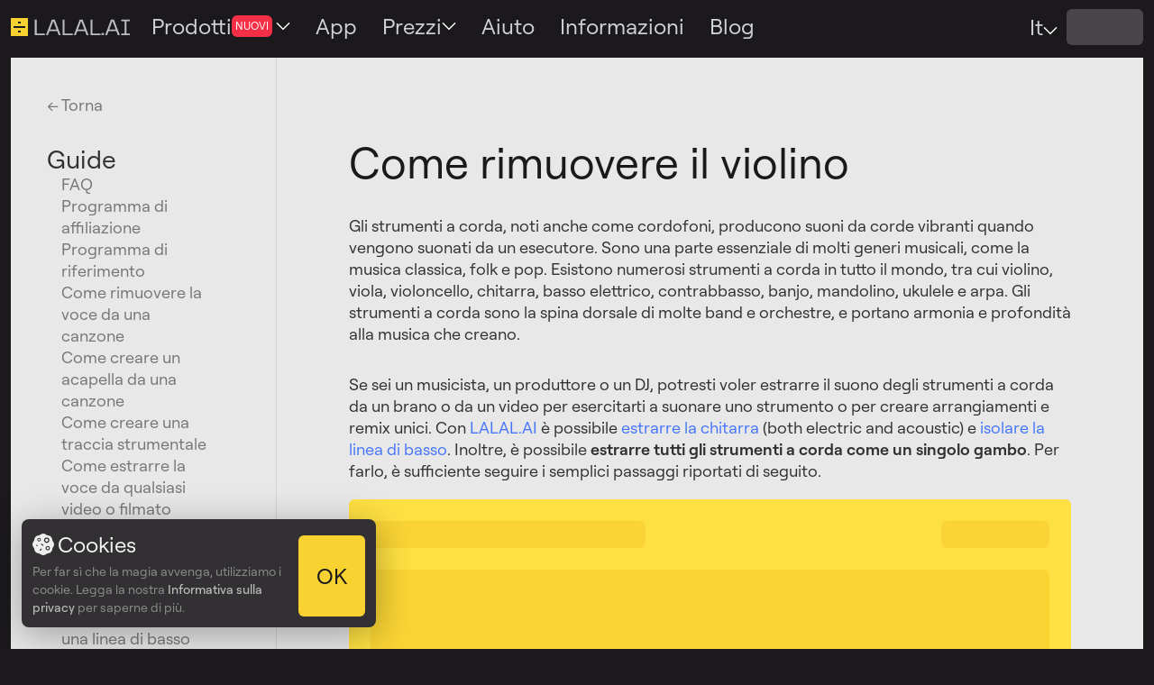

--- FILE ---
content_type: text/html; charset=utf-8
request_url: https://www.lalal.ai/it/guides/how-to-remove-string-instruments/
body_size: 36087
content:
<!DOCTYPE html><html lang=it><head prefix="og: http://ogp.me/ns#"><meta charset=utf-8><meta name=viewport content="width=device-width, initial-scale=1"><meta http-equiv=X-UA-Compatible content="ie=edge"><meta name=robots content=all><meta name=Copyright content="OmniSale GMBH"><meta name=author content="OmniSale GMBH"><meta name=theme-color content=#1B191C><meta name=description content="Imparate a isolare il suono del violino da un brano o da un video con LALAL.AI, il servizio numero uno di separazione degli strumenti a corda basato sull'intelligenza artificiale."><meta name=deploy-id content=e20868bb><meta name=twitter:card content=summary_large_image><meta content=https://www.lalal.ai/it/guides/how-to-remove-string-instruments/ property=og:url><meta property=og:type content=website><meta property=og:locale content=it><meta property=og:title content="Come estrarre il violino | LALAL.AI Aiuto"><meta property=og:description content="Imparate a isolare il suono del violino da un brano o da un video con LALAL.AI, il servizio numero uno di separazione degli strumenti a corda basato sull'intelligenza artificiale."><link rel=alternate href=https://www.lalal.ai/guides/how-to-remove-string-instruments/ hreflang=x-default><link rel=alternate href=https://www.lalal.ai/guides/how-to-remove-string-instruments/ hreflang=en><link rel=alternate href=https://www.lalal.ai/zh-hans/guides/how-to-remove-string-instruments/ hreflang=zh-hans><link rel=alternate href=https://www.lalal.ai/zh-hant/guides/how-to-remove-string-instruments/ hreflang=zh-hant><link rel=alternate href=https://www.lalal.ai/fr/guides/how-to-remove-string-instruments/ hreflang=fr><link rel=alternate href=https://www.lalal.ai/de/guides/how-to-remove-string-instruments/ hreflang=de><link rel=alternate href=https://www.lalal.ai/it/guides/how-to-remove-string-instruments/ hreflang=it><link rel=alternate href=https://www.lalal.ai/ja/guides/how-to-remove-string-instruments/ hreflang=ja><link rel=alternate href=https://www.lalal.ai/ko/guides/how-to-remove-string-instruments/ hreflang=ko><link rel=alternate href=https://www.lalal.ai/es/guides/how-to-remove-string-instruments/ hreflang=es><link rel=alternate href=https://www.lalal.ai/nl/guides/how-to-remove-string-instruments/ hreflang=nl><link rel=alternate href=https://www.lalal.ai/pt/guides/how-to-remove-string-instruments/ hreflang=pt><link rel=alternate href=https://www.lalal.ai/pt-br/guides/how-to-remove-string-instruments/ hreflang=pt-br><meta property=og:image content=https://s.lalal.ai/share/og-share-image.png><meta property=twitter:image content=https://s.lalal.ai/share/og-share-image.png><meta name=msapplication-config content=https://s.lalal.ai/browserconfig.xml><meta name=apple-itunes-app content="app-id=6448799140"><link rel="shortcut icon" type=image/x-icon href=https://s.lalal.ai/icons/favicon.ico><link rel=icon type=image/png sizes=32x32 href=https://s.lalal.ai/icons/favicon-32x32.png><link rel=icon type=image/png sizes=16x16 href=https://s.lalal.ai/icons/favicon-16x16.png><link rel=apple-touch-icon sizes=180x180 href=https://s.lalal.ai/icons/apple/apple-touch-icon.png><link rel=apple-touch-icon sizes=120x120 href=https://s.lalal.ai/icons/apple/apple-touch-icon-120x120.png><link rel=icon href=https://s.lalal.ai/icons/favicon.svg sizes=any type=image/svg+xml><link rel=manifest href=/s/manifest.webmanifest><link href=https://www.lalal.ai/it/guides/how-to-remove-string-instruments/ rel=canonical><link rel=preconnect href=https://consent.cookiebot.com crossorigin><link rel=preload href=https://s.lalal.ai/font/Roobert/Roobert-Regular.woff2 as=font type=font/woff2 crossorigin><link rel=preload href=https://s.lalal.ai/font/Roobert/Roobert-Medium.woff2 as=font type=font/woff2 crossorigin><script data-cookieconsent=ignore>
            // Cookie Consent Mode initialization

            window.dataLayer = window.dataLayer || [];
            function gtag() {
                dataLayer.push(arguments);
            }
            gtag("consent", "default", {
                ad_personalization: "denied",
                ad_storage: "denied",
                ad_user_data: "denied",
                analytics_storage: "denied",
                functionality_storage: "denied",
                personalization_storage: "denied",
                security_storage: "granted",
                wait_for_update: 500
            });

            gtag("set", "ads_data_redaction", true);
            gtag("set", "url_passthrough", true);

        </script><script data-cookieconsent=ignore>(function(w,d,s,l,i){w[l]=w[l]||[];w[l].push({'gtm.start':
        new Date().getTime(),event:'gtm.js'});var f=d.getElementsByTagName(s)[0],
        j=d.createElement(s),dl=l!='dataLayer'?'&l='+l:'';j.async=true;j.src=
        'https://www.googletagmanager.com/gtm.js?id='+i+dl;f.parentNode.insertBefore(j,f);
        })(window,document,'script','dataLayer','GTM-WK8GK2W');</script><script id=Cookiebot src=https://consent.cookiebot.com/uc.js data-cbid=f28b47bd-2d76-4ed7-a8c7-eda641c6c9ee data-blockingmode=auto type=text/javascript></script><link href=https://s.lalal.ai/bundles/7936-6d2e3245bb3bc744a273.css rel=stylesheet><link href=https://s.lalal.ai/bundles/2093-c89e30e30ebe47b55d30.css rel=stylesheet><link href=https://s.lalal.ai/bundles/2946-144234532485c5914e38.css rel=stylesheet><link href=https://s.lalal.ai/bundles/7815-628560b3346a2e09abdf.css rel=stylesheet><link href=https://s.lalal.ai/bundles/3816-10a6864aafcc680a21b8.css rel=stylesheet><link href=https://s.lalal.ai/bundles/4505-d27d5e9580306be4baad.css rel=stylesheet><link href=https://s.lalal.ai/bundles/1974-e4ff556acc3247d64e7b.css rel=stylesheet><link href=https://s.lalal.ai/bundles/7638-3f2c1bc0aa9dad55d5a1.css rel=stylesheet><link href=https://s.lalal.ai/bundles/4539-cbc744cc0c26eb4ed8f5.css rel=stylesheet><link href=https://s.lalal.ai/bundles/3664-9eee9c0ee84d809576cd.css rel=stylesheet><link href=https://s.lalal.ai/bundles/4089-5b1bf0ceba293b81da0a.css rel=stylesheet><link href=https://s.lalal.ai/bundles/4330-f1169d1a89e8122f0f91.css rel=stylesheet><link href=https://s.lalal.ai/bundles/9064-e72216c525e28cf9eee4.css rel=stylesheet><link href=https://s.lalal.ai/bundles/5208-059cc543656ed724aa98.css rel=stylesheet><link href=https://s.lalal.ai/bundles/5663-79641d7dbf94094330be.css rel=stylesheet><link href=https://s.lalal.ai/bundles/3763-fe977768365fcdb7d5c0.css rel=stylesheet><link href=https://s.lalal.ai/bundles/9710-5028550ff10aaa40a344.css rel=stylesheet><link href=https://s.lalal.ai/bundles/2113-395898d4157ea41aaebb.css rel=stylesheet><link href=https://s.lalal.ai/bundles/8442-2d4e3868a0a9c6f14aea.css rel=stylesheet><link href=https://s.lalal.ai/bundles/8803-5fbd9412714db2fc9084.css rel=stylesheet><title>Come estrarre il violino | LALAL.AI Aiuto</title></head><body class=body><noscript><iframe src="https://www.googletagmanager.com/ns.html?id=GTM-WK8GK2W" height=0 width=0 style=display:none;visibility:hidden title="Google Tag Manager"></iframe></noscript><div class=suggestions></div><header class=header><div id=js-announce class=announce></div><div class=header__wrapper><div class=header__wrapper_navigate><a href=/it/ class="header__logo "><svg class=header__logo_short width=19 height=20 viewbox="0 0 19 20" fill=none xmlns=http://www.w3.org/2000/svg><rect width=19 height=20 fill=#F8D231 /><path fill=#1B191C d="M16 11L16 9L3 9L3 11L16 11Z"/><path fill=#1B191C d="M11 6L11 4L8 4L8 6L11 6Z"/><path fill=#1B191C d="M11 16L11 14L8 14L8 16L11 16Z"/></svg><svg class="header__logo_text " width=106 height=20 viewbox="0 0 106 18" fill=none xmlns=http://www.w3.org/2000/svg><g opacity=0.9><path fill=#CFD3D6 d="M2.70361 16.1784V0.693115H0.554321V17.9133H11.7151V16.1784H2.70361Z"/><path fill=#CFD3D6 d="M27.0962 17.9133H29.2714L22.7459 0.693115H19.5608L13.0352 17.9133H15.1845L16.8677 13.5112H25.4131L27.0962 17.9133ZM17.5151 11.7762L21.1404 2.24682L24.7657 11.7762H17.5151Z"/><path fill=#CFD3D6 d="M33.6205 16.1784V0.693115H31.4712V17.9133H42.6319V16.1784H33.6205Z"/><path fill=#CFD3D6 d="M58.0131 17.9133H60.1883L53.6627 0.693115H50.4776L43.9521 17.9133H46.1013L47.7845 13.5112H56.3299L58.0131 17.9133ZM48.4319 11.7762L52.0572 2.24682L55.6825 11.7762H48.4319Z"/><path fill=#CFD3D6 d="M64.5373 16.1784V0.693115H62.388V17.9133H73.5488V16.1784H64.5373Z"/><path fill=#CFD3D6 d="M74.581 17.9133H77.2741V15.6346H74.581V17.9133Z"/><path fill=#CFD3D6 d="M92.7052 17.9133H94.8804L88.3548 0.693115H85.1698L78.6442 17.9133H80.7935L82.4767 13.5112H91.022L92.7052 17.9133ZM83.124 11.7762L86.7494 2.24682L90.3747 11.7762H83.124Z"/><path fill=#CFD3D6 d="M106 2.42808V0.693115H96.5738V2.42808H100.225V16.1784H96.5738V17.9133H106V16.1784H102.348V2.42808H106Z"/></g></svg></a><nav class="navigate navigate--styles header__wrapper_navigate_menu" aria-label="Menu principale del sito"><div class="navigate__link dropdown-menu"><div class=dropdown-menu__label tabindex=0><span class="dropdown-menu__title base-font">Prodotti</span><span class="dropdown-menu__badge tiny-font font-color--white">Nuovi</span><svg class=dropdown-menu__arrow width=16 height=10 viewbox="0 0 16 10" fill=none xmlns=http://www.w3.org/2000/svg role=presentation><path fill=#cfd3d6 d="M8 0.500049L15.5 8.00005L14.45 9.05005L8 2.60005L1.55 9.05005L0.5 8.00005L8 0.500049Z"/></svg><div class=dropdown-menu__body><a href=/it/ class="menu-card "><div class=menu-card__icon-wrapper><svg class=menu-card__icon width=32 height=32 viewbox="0 0 32 32" fill=none xmlns=http://www.w3.org/2000/svg role=presentation><path fill=#F4F4F4 d="M1.33333 16.0002C0.597333 16.0002 0 15.4028 0 14.6668V10.6668C0 9.93083 0.597333 9.3335 1.33333 9.3335C2.06933 9.3335 2.66667 9.93083 2.66667 10.6668V14.6668C2.66667 15.4028 2.06933 16.0002 1.33333 16.0002Z"/><path fill=#F4F4F4 d="M5.33333 16.0002C4.59733 16.0002 4 15.4028 4 14.6668V6.66683C4 5.93083 4.59733 5.3335 5.33333 5.3335C6.06933 5.3335 6.66667 5.93083 6.66667 6.66683V14.6668C6.66667 15.4028 6.06933 16.0002 5.33333 16.0002Z"/><path fill=#F4F4F4 d="M13.3333 16.0001C12.5973 16.0001 12 15.4027 12 14.6667V8.00008C12 7.26408 12.5973 6.66675 13.3333 6.66675C14.0693 6.66675 14.6667 7.26408 14.6667 8.00008V14.6667C14.6667 15.4027 14.0693 16.0001 13.3333 16.0001Z"/><path fill=#F4F4F4 d="M9.33333 16.0002C8.59733 16.0002 8 15.4028 8 14.6668V2.66683C8 1.93083 8.59733 1.3335 9.33333 1.3335C10.0693 1.3335 10.6667 1.93083 10.6667 2.66683V14.6668C10.6667 15.4028 10.0693 16.0002 9.33333 16.0002Z"/><path opacity=0.35 fill=#F4F4F4 d="M29.3333 24C28.5973 24 28 23.4027 28 22.6667V17.3333C28 16.5973 28.5973 16 29.3333 16C30.0693 16 30.6667 16.5973 30.6667 17.3333V22.6667C30.6667 23.4027 30.0693 24 29.3333 24Z"/><path opacity=0.35 fill=#F4F4F4 d="M25.3333 26.6667C24.5973 26.6667 24 26.0693 24 25.3333V17.3333C24 16.5973 24.5973 16 25.3333 16C26.0693 16 26.6667 16.5973 26.6667 17.3333V25.3333C26.6667 26.0693 26.0693 26.6667 25.3333 26.6667Z"/><path opacity=0.35 fill=#F4F4F4 d="M17.3333 25.3333C16.5973 25.3333 16 24.736 16 24V17.3333C16 16.5973 16.5973 16 17.3333 16C18.0693 16 18.6667 16.5973 18.6667 17.3333V24C18.6667 24.736 18.0693 25.3333 17.3333 25.3333Z"/><path opacity=0.35 fill=#F4F4F4 d="M21.3333 30.6667C20.5973 30.6667 20 30.0693 20 29.3333V17.3333C20 16.5973 20.5973 16 21.3333 16C22.0693 16 22.6667 16.5973 22.6667 17.3333V29.3333C22.6667 30.0693 22.0693 30.6667 21.3333 30.6667Z"/></svg></div><div class=menu-card__text-wrapper><span class="menu-card__header base-font">Stem Splitter</span><span class="menu-card__description tiny-font">Estrazione di voci, strumenti, batteria, basso, chitarra, sintetizzatore, strumenti a corda e a fiato.</span></div></a><a href=/it/voice-cleaner/ class="menu-card "><div class=menu-card__icon-wrapper><svg class=menu-card__icon width=32 height=32 viewbox="0 0 32 32" fill=none xmlns=http://www.w3.org/2000/svg role=presentation><path opacity=0.35 fill=#F4F4F4 d="M20.5 27H17.5V25.925C21.163 25.434 24 22.296 24 18.5C24 17.671 23.328 17 22.5 17C21.672 17 21 17.671 21 18.5C21 20.981 18.981 23 16.5 23H15.5C13.019 23 11 20.981 11 18.5C11 17.671 10.328 17 9.5 17C8.672 17 8 17.671 8 18.5C8 22.296 10.837 25.434 14.5 25.925V27H11.5C10.672 27 10 27.671 10 28.5C10 29.329 10.672 30 11.5 30H20.5C21.328 30 22 29.329 22 28.5C22 27.671 21.328 27 20.5 27ZM16 21C17.657 21 19 19.657 19 18C19 16.343 17.657 15 16 15C14.343 15 13 16.343 13 18C13 19.657 14.343 21 16 21Z"/><path fill=#F4F4F4 d="M17 8H15C12.791 8 11 9.791 11 12V18.5C11 20.985 13.015 23 15.5 23H16.5C18.985 23 21 20.985 21 18.5V12C21 9.791 19.209 8 17 8ZM16 20C15.17 20 14.5 19.33 14.5 18.5C14.5 17.67 15.17 17 16 17C16.83 17 17.5 17.67 17.5 18.5C17.5 19.33 16.83 20 16 20Z"/><path opacity=0.35 fill=#F4F4F4 d="M27.1033 21.2311C28.2241 19.3823 28.868 17.2786 28.97 15.1099C29.0855 12.6519 28.5003 10.2117 27.2824 8.07348C26.0645 5.93532 24.2641 4.18724 22.0909 3.03293C20.1735 2.01446 18.0356 1.49521 15.8738 1.51624C15.1732 1.52307 13.5625 1.6867 12.2288 2.80691L9.89658 1.72311C8.95691 1.28643 7.89022 2.00658 7.94396 3.04136L8.16431 7.28418L2.12667 5.74278C1.37362 5.55053 0.784682 6.00413 0.538661 6.47872C0.294352 6.95 0.262292 7.67494 0.813019 8.18886C1.51819 8.84689 2.16753 9.50888 2.83234 10.1866C2.98857 10.3459 3.14564 10.5061 3.3045 10.6672C3.99315 11.3659 4.70753 12.0756 5.50126 12.7811L1.8913 13.8614C0.769937 14.197 0.553964 15.6909 1.53437 16.3304L4.28215 18.1225L3.47509 19.315C3.17944 19.7518 3.13231 20.3882 3.52774 20.8783C3.86561 21.2971 4.55702 22.0141 5.70367 22.613C6.13202 22.8367 6.66062 22.6708 6.88434 22.2425C7.10805 21.8141 6.94217 21.2855 6.51382 21.0618C5.84212 20.711 5.38555 20.3156 5.10727 20.0256L5.94521 18.7875C6.376 18.151 6.20142 17.285 5.55767 16.8651L3.16745 15.3062L6.6356 14.2683C7.71727 13.9446 7.94321 12.5685 7.12795 11.8764C6.19268 11.0823 5.37099 10.2708 4.55082 9.43873C4.39849 9.28418 4.24579 9.12849 4.09226 8.97195C3.69289 8.56474 3.28789 8.1518 2.86906 7.73844L8.2251 9.10583C9.12333 9.33514 9.98645 8.62803 9.93838 7.70225L9.72391 3.5726L11.6809 4.48202C12.238 4.74091 12.8415 4.58722 13.2319 4.24891C14.0485 3.50668 14.7204 3.24928 16.0063 3.24928C17.8401 3.25031 19.6505 3.69968 21.2777 4.56399C23.1607 5.56418 24.7207 7.07886 25.776 8.93154C26.8313 10.7842 27.3384 12.8986 27.2382 15.0284C27.1517 16.8689 26.6147 18.6553 25.6803 20.2331C25.4364 20.645 25.528 21.1841 25.9199 21.459C26.3118 21.7339 26.8551 21.6405 27.1033 21.2311Z"/></svg></div><div class=menu-card__text-wrapper><span class="menu-card__header base-font">Voice Cleaner</span><span class="menu-card__description tiny-font">Eliminazione della musica di sottofondo, delle plosfere vocali, del rimbombo del microfono e di altri rumori indesiderati.</span></div></a><a href=/it/voice-changer/ class="menu-card "><div class=menu-card__icon-wrapper><svg class=menu-card__icon width=32 height=32 viewbox="0 0 32 32" fill=none xmlns=http://www.w3.org/2000/svg role=presentation><path fill=#F4F4F4 d="M15.7574 18.3735L14.2641 19.2002L13.5041 24.7843C13.1321 26.6537 11.4907 28.0003 9.58406 28.0003H2.66406V2.66699C9.33073 2.66699 13.6107 7.33366 14.2641 13.2137L15.7574 15.2002C16.9307 16.6402 17.3974 17.4935 15.7574 18.3735Z"/><path opacity=0.35 fill=#F4F4F4 d="M21.3333 27.9998C20.984 27.9998 20.6427 27.8625 20.3907 27.6092L18.1147 25.3332H17.3333C16.5973 25.3332 16 24.7358 16 23.9998C16 23.2638 16.5973 22.6665 17.3333 22.6665H18.6667C19.02 22.6665 19.36 22.8065 19.6093 23.0572L20.7507 24.1985L22.7347 18.2452C22.9053 17.7345 23.368 17.3758 23.9053 17.3372C24.4373 17.3052 24.9507 17.5878 25.192 18.0705L27.4907 22.6665H29.3333C30.0693 22.6665 30.6667 23.2638 30.6667 23.9998C30.6667 24.7358 30.0693 25.3332 29.3333 25.3332H26.6667C26.1613 25.3332 25.7 25.0478 25.4733 24.5958L24.2467 22.1412L22.5987 27.0878C22.452 27.5265 22.0893 27.8572 21.64 27.9638C21.5387 27.9878 21.436 27.9998 21.3333 27.9998Z"/></svg></div><div class=menu-card__text-wrapper><span class="menu-card__header base-font font-color--primary">Voice Changer</span><span class="menu-card__description tiny-font">Cambiare la voce in audio e video.</span></div></a><a href=/it/voice-cloning/ class="menu-card "><div class=menu-card__icon-wrapper><svg class=menu-card__icon xmlns=http://www.w3.org/2000/svg width=32 height=32 viewbox="0 0 32 32" fill=none role=presentation><path fill=#F4F4F4 d="M1 26.5466V17.3066C1 14.5228 3.35025 12.2666 6.25 12.2666H9.75C12.6497 12.2666 15 14.5228 15 17.3066V26.5466C15 27.9376 13.824 29.0666 12.375 29.0666H9.75H6.25H3.625C2.176 29.0666 1 27.9376 1 26.5466Z"/><path fill=#F4F4F4 d="M7.9998 10.4C10.3194 10.4 12.1998 8.5196 12.1998 6.2C12.1998 3.8804 10.3194 2 7.9998 2C5.68021 2 3.7998 3.8804 3.7998 6.2C3.7998 8.5196 5.68021 10.4 7.9998 10.4Z"/><path opacity=0.35 fill=#F4F4F4 d="M17 26.5466V17.3066C17 14.5228 19.3502 12.2666 22.25 12.2666H25.75C28.6497 12.2666 31 14.5228 31 17.3066V26.5466C31 27.9376 29.824 29.0666 28.375 29.0666H25.75H22.25H19.625C18.176 29.0666 17 27.9376 17 26.5466Z"/><path opacity=0.35 fill=#F4F4F4 d="M23.9998 10.4C26.3194 10.4 28.1998 8.5196 28.1998 6.2C28.1998 3.8804 26.3194 2 23.9998 2C21.6802 2 19.7998 3.8804 19.7998 6.2C19.7998 8.5196 21.6802 10.4 23.9998 10.4Z"/></svg></div><div class=menu-card__text-wrapper><span class="menu-card__header base-font font-color--primary">Clonatore di Voce <span class=menu-card__status aria-hidden=true></span></span><span class="menu-card__description tiny-font">Crea voci personalizzate dalle tue registrazioni.</span></div></a><a href=/it/echo-reverb-remover/ class="menu-card "><div class=menu-card__icon-wrapper><img class=menu-card__icon src=https://s.lalal.ai/img/dereverberation/dereverberation-page-icon.svg alt="Echo & Reverb Remover" role=presentation></div><div class=menu-card__text-wrapper><span class="menu-card__header base-font font-color--primary">Echo & Reverb Remover</span><span class="menu-card__description tiny-font">Rimuovere eco e riverbero da voci, registrazioni vocali, canzoni e video.</span></div></a><a href=/it/lead-back-vocals-remover/ class="menu-card "><div class=menu-card__icon-wrapper><img class=menu-card__icon src=https://s.lalal.ai/img/lead-back-vocal-remover/lead-back-vocal-icon.svg alt="Divisore Voce solista/corale" role=presentation></div><div class=menu-card__text-wrapper><span class="menu-card__header base-font font-color--primary">Divisore Voce solista/corale</span><span class="menu-card__description tiny-font">Separa le voci soliste da quelle corali con precisione millimetrica.</span></div></a></div></div></div><a href=/it/apps-and-plugins/ class="navigate__link  base-font"><span>App</span></a><div class="navigate__link dropdown-menu"><div class=dropdown-menu__label tabindex=0 id=at-pricing-menu><span class="dropdown-menu__title base-font">Prezzi</span><svg class=dropdown-menu__arrow width=16 height=10 viewbox="0 0 16 10" fill=none xmlns=http://www.w3.org/2000/svg role=presentation><path fill=#cfd3d6 d="M8 0.500049L15.5 8.00005L14.45 9.05005L8 2.60005L1.55 9.05005L0.5 8.00005L8 0.500049Z"/></svg><div class=dropdown-menu__body><a class="menu-card " href=/it/pricing/ id=at-pricing-link><div class=menu-card__text-wrapper><span class="menu-card__header base-font">Piani & Opzioni extra</span></div></a><a class="menu-card " href=/it/business-solutions/ id=at-business-pricing-link><div class=menu-card__text-wrapper><span class="menu-card__header base-font">Soluzione aziendale</span></div></a></div></div></div><a href=/it/help/ class="navigate__link  base-font"><span>Aiuto</span></a><a href=/it/about/ class="navigate__link  base-font"><span>Informazioni</span></a><a href=/blog/ class="navigate__link  base-font"><span>Blog</span></a></nav></div><div class=header__wrapper_info><div class=widget-custom-voice-packs-notification></div><div class="header__wrapper_user header__wrapper_user--width-auto"><div class=" om-language-change"><div class=om-language-change_title tabindex=0><span class="om-language-change_title_text base-font">It</span><svg class=om-language-change_title_arrow width=16 height=10 viewbox="0 0 16 10" fill=none xmlns=http://www.w3.org/2000/svg><path fill=#cfd3d6 d="M8 0.500049L15.5 8.00005L14.45 9.05005L8 2.60005L1.55 9.05005L0.5 8.00005L8 0.500049Z"/></svg><div class=om-language-change_body><a href=/guides/how-to-remove-string-instruments/ class=om-language-change_body_link>English</a><a href=/zh-hans/guides/how-to-remove-string-instruments/ class=om-language-change_body_link>简体中文</a><a href=/zh-hant/guides/how-to-remove-string-instruments/ class=om-language-change_body_link>繁體中文</a><a href=/fr/guides/how-to-remove-string-instruments/ class=om-language-change_body_link>français</a><a href=/de/guides/how-to-remove-string-instruments/ class=om-language-change_body_link>Deutsch</a><a href=/it/guides/how-to-remove-string-instruments/ class=om-language-change_body_link>italiano</a><a href=/ja/guides/how-to-remove-string-instruments/ class=om-language-change_body_link>日本語</a><a href=/ko/guides/how-to-remove-string-instruments/ class=om-language-change_body_link>한국어</a><a href=/es/guides/how-to-remove-string-instruments/ class=om-language-change_body_link>español</a><a href=/nl/guides/how-to-remove-string-instruments/ class=om-language-change_body_link>Nederlands</a><a href=/pt/guides/how-to-remove-string-instruments/ class=om-language-change_body_link>Português</a><a href=/pt-br/guides/how-to-remove-string-instruments/ class=om-language-change_body_link>Português Brasileiro</a></div></div></div></div><div class="header__wrapper_user widget-user-icon "><div class="skeleton skeleton__pulse header__wrapper_login-skeleton" style="width: 85px; height: 40px;"></div></div><div class="mobile-menu-button mobile-menu-button--styles"><input type=checkbox class=mobile-menu-button__checkbox id=mobile-menu-button__checkbox_help><label for=mobile-menu-button__checkbox_help class="mobile-menu-button__label "><svg class="mobile-menu-button__icon " width=24 height=24 viewbox="0 0 24 24" fill=none xmlns=http://www.w3.org/2000/svg><g opacity=1><path stroke=#1B191C stroke-width=2 stroke-linecap=round stroke-linejoin=round d="M2 3H8C9.06087 3 10.0783 3.42143 10.8284 4.17157C11.5786 4.92172 12 5.93913 12 7V21C12 20.2044 11.6839 19.4413 11.1213 18.8787C10.5587 18.3161 9.79565 18 9 18H2V3Z"/><path stroke=#1B191C stroke-width=2 stroke-linecap=round stroke-linejoin=round d="M22 3H16C14.9391 3 13.9217 3.42143 13.1716 4.17157C12.4214 4.92172 12 5.93913 12 7V21C12 20.2044 12.3161 19.4413 12.8787 18.8787C13.4413 18.3161 14.2044 18 15 18H22V3Z"/></g></svg><svg class="mobile-menu-button__icon " width=24 height=24 viewbox="0 0 24 24" fill=none xmlns=http://www.w3.org/2000/svg><g opacity=1><path stroke=#262626 stroke-width=2 stroke-linecap=square stroke-linejoin=round d="M21.5999 2.40002L2.3999 21.6"/><path stroke=#262626 stroke-width=2 stroke-linecap=square stroke-linejoin=round d="M2.3999 2.40002L21.5999 21.6"/></g></svg></label><div class="mobile-menu mobile-menu--styles"><div class=mobile-menu__header><a href=/it/ class="header__logo "><svg class=header__logo_short width=19 height=20 viewbox="0 0 19 20" fill=none xmlns=http://www.w3.org/2000/svg><rect width=19 height=20 fill=#F8D231 /><path fill=#1B191C d="M16 11L16 9L3 9L3 11L16 11Z"/><path fill=#1B191C d="M11 6L11 4L8 4L8 6L11 6Z"/><path fill=#1B191C d="M11 16L11 14L8 14L8 16L11 16Z"/></svg><svg class="header__logo_text header__logo_text--dark" width=106 height=20 viewbox="0 0 106 18" fill=none xmlns=http://www.w3.org/2000/svg><g opacity=0.9><path fill=#CFD3D6 d="M2.70361 16.1784V0.693115H0.554321V17.9133H11.7151V16.1784H2.70361Z"/><path fill=#CFD3D6 d="M27.0962 17.9133H29.2714L22.7459 0.693115H19.5608L13.0352 17.9133H15.1845L16.8677 13.5112H25.4131L27.0962 17.9133ZM17.5151 11.7762L21.1404 2.24682L24.7657 11.7762H17.5151Z"/><path fill=#CFD3D6 d="M33.6205 16.1784V0.693115H31.4712V17.9133H42.6319V16.1784H33.6205Z"/><path fill=#CFD3D6 d="M58.0131 17.9133H60.1883L53.6627 0.693115H50.4776L43.9521 17.9133H46.1013L47.7845 13.5112H56.3299L58.0131 17.9133ZM48.4319 11.7762L52.0572 2.24682L55.6825 11.7762H48.4319Z"/><path fill=#CFD3D6 d="M64.5373 16.1784V0.693115H62.388V17.9133H73.5488V16.1784H64.5373Z"/><path fill=#CFD3D6 d="M74.581 17.9133H77.2741V15.6346H74.581V17.9133Z"/><path fill=#CFD3D6 d="M92.7052 17.9133H94.8804L88.3548 0.693115H85.1698L78.6442 17.9133H80.7935L82.4767 13.5112H91.022L92.7052 17.9133ZM83.124 11.7762L86.7494 2.24682L90.3747 11.7762H83.124Z"/><path fill=#CFD3D6 d="M106 2.42808V0.693115H96.5738V2.42808H100.225V16.1784H96.5738V17.9133H106V16.1784H102.348V2.42808H106Z"/></g></svg></a><label for=mobile-menu-button__checkbox_help class=mobile-menu__header_close><svg width=24 height=24 viewbox="0 0 24 24" fill=none xmlns=http://www.w3.org/2000/svg><g opacity=1><path stroke=#262626 stroke-width=2 stroke-linecap=square stroke-linejoin=round d="M21.5999 2.40002L2.3999 21.6"/><path stroke=#262626 stroke-width=2 stroke-linecap=square stroke-linejoin=round d="M2.3999 2.40002L21.5999 21.6"/></g></svg></label></div><div class="article-menu__nav article-menu__nav--padding article-menu__nav--margin-0 article-menu__nav--overflow-auto"><div class=article-menu__nav_wrapper><a href=/it/guides/how-to-remove-vocal-from-a-song/ class="large-font article-menu__nav_title article-menu__nav_title--active">Guide</a><ul class=article-menu__nav_list><li class=article-menu__nav_item><a href=/it/guides/faq/ class="link link--styles link--no-line article-menu__nav_item_link medium-font "><span>FAQ</span></a></li><li class=article-menu__nav_item><a href=/it/guides/affiliate-program/ class="link link--styles link--no-line article-menu__nav_item_link medium-font "><span>Programma di affiliazione</span></a></li><li class=article-menu__nav_item><a href=/it/guides/referral-program/ class="link link--styles link--no-line article-menu__nav_item_link medium-font "><span>Programma di riferimento</span></a></li><li class=article-menu__nav_item><a href=/it/guides/how-to-remove-vocal-from-a-song/ class="link link--styles link--no-line article-menu__nav_item_link medium-font "><span>Come rimuovere la voce da una canzone</span></a></li><li class=article-menu__nav_item><a href=/it/guides/how-to-create-an-acapella-from-a-song/ class="link link--styles link--no-line article-menu__nav_item_link medium-font "><span>Come creare un acapella da una canzone</span></a></li><li class=article-menu__nav_item><a href=/it/guides/how-to-create-an-instrumental-track/ class="link link--styles link--no-line article-menu__nav_item_link medium-font "><span>Come creare una traccia strumentale</span></a></li><li class=article-menu__nav_item><a href=/it/guides/how-to-extract-voice-from-any-video-or-movie/ class="link link--styles link--no-line article-menu__nav_item_link medium-font "><span>Come estrarre la voce da qualsiasi video o filmato</span></a></li><li class=article-menu__nav_item><a href=/it/guides/how-to-remove-drums-and-percussion/ class="link link--styles link--no-line article-menu__nav_item_link medium-font "><span>Come rimuovere batteria e percussioni da una canzone</span></a></li><li class=article-menu__nav_item><a href=/it/guides/how-to-remove-bass/ class="link link--styles link--no-line article-menu__nav_item_link medium-font "><span>Come rimuovere una linea di basso da qualsiasi canzone</span></a></li><li class=article-menu__nav_item><a href=/it/guides/how-to-remove-piano/ class="link link--styles link--no-line article-menu__nav_item_link medium-font "><span>Come rimuovere una traccia di pianoforte da una canzone</span></a></li><li class=article-menu__nav_item><a href=/it/guides/how-to-remove-guitar/ class="link link--styles link--no-line article-menu__nav_item_link medium-font "><span>Come rimuovere una traccia di chitarra da una canzone</span></a></li><li class=article-menu__nav_item><a href=/it/guides/how-to-create-a-mashup/ class="link link--styles link--no-line article-menu__nav_item_link medium-font "><span>Come creare un mashup</span></a></li><li class=article-menu__nav_item><a href=/it/guides/how-to-make-beats/ class="link link--styles link--no-line article-menu__nav_item_link medium-font "><span>Come fare beat</span></a></li><li class=article-menu__nav_item><a href=/it/guides/how-to-create-a-karaoke-track/ class="link link--styles link--no-line article-menu__nav_item_link medium-font "><span>Come creare una traccia karaoke</span></a></li><li class=article-menu__nav_item><a href=/it/guides/how-to-remove-background-noise-in-video/ class="link link--styles link--no-line article-menu__nav_item_link medium-font "><span>Come Ridurre il Rumore di Fondo nei Video</span></a></li><li class=article-menu__nav_item><a href=/it/guides/how-to-remove-background-noise-in-audio/ class="link link--styles link--no-line article-menu__nav_item_link medium-font "><span>Come Ridurre il Rumore di Fondo nell'Audio</span></a></li><li class=article-menu__nav_item><a href=/it/guides/how-to-remove-background-music/ class="link link--styles link--no-line article-menu__nav_item_link medium-font "><span>Come rimuovere la musica di fondo</span></a></li><li class=article-menu__nav_item><a href=/it/guides/how-to-remove-wind-instruments/ class="link link--styles link--no-line article-menu__nav_item_link medium-font "><span>Come rimuovere le trombe</span></a></li><li class=article-menu__nav_item><a href=/it/guides/how-to-remove-string-instruments/ class="link link--styles link--no-line article-menu__nav_item_link medium-font article-menu__nav_item_link--active"><span>Come rimuovere il violino</span></a></li><li class=article-menu__nav_item><a href=/it/guides/how-to-remove-synthesizer/ class="link link--styles link--no-line article-menu__nav_item_link medium-font "><span>Come rimuovere il sintetizzatore da un brano</span></a></li><li class=article-menu__nav_item><a href=/it/guides/how-to-remove-echo-and-reverberation/ class="link link--styles link--no-line article-menu__nav_item_link medium-font "><span>Come eliminare eco e riverbero</span></a></li><li class=article-menu__nav_item><a href=/it/guides/how-to-create-your-own-voice-clone/ class="link link--styles link--no-line article-menu__nav_item_link medium-font "><span>Come creare il Suo clone vocale</span></a></li><li class=article-menu__nav_item><a href=/it/guides/voice-sample-guidelines/ class="link link--styles link--no-line article-menu__nav_item_link medium-font "><span>Linee guida per i campioni vocali</span></a></li></ul></div></div></div><label class=mobile-menu-button__shadow for=mobile-menu-button__checkbox_help></label></div><div class="mobile-menu-button mobile-menu-button--styles"><input type=checkbox class=mobile-menu-button__checkbox id=main-mobile-menu-checkbox><label for=main-mobile-menu-checkbox class="mobile-menu-button__label "><svg class="mobile-menu-button__icon " width=20 height=20 viewbox="0 0 20 20" fill=none xmlns=http://www.w3.org/2000/svg><g opacity=1><path stroke=#EEEEEE stroke-width=2 stroke-linecap=square d="M1 2.5H19"/><path stroke=#EEEEEE stroke-width=2 stroke-linecap=square d="M1 9.5H19"/><path stroke=#EEEEEE stroke-width=2 stroke-linecap=square d="M1 16.5H19"/></g></svg><svg class="mobile-menu-button__icon " width=24 height=24 viewbox="0 0 24 24" fill=none xmlns=http://www.w3.org/2000/svg><g opacity=1><path stroke=#262626 stroke-width=2 stroke-linecap=square stroke-linejoin=round d="M21.5999 2.40002L2.3999 21.6"/><path stroke=#262626 stroke-width=2 stroke-linecap=square stroke-linejoin=round d="M2.3999 2.40002L21.5999 21.6"/></g></svg></label><div class="mobile-menu mobile-menu--with-bottom-padding mobile-menu--dark"><div class=mobile-menu__header><a href=/it/ class="header__logo js-header-logo"><svg class=header__logo_short width=19 height=20 viewbox="0 0 19 20" fill=none xmlns=http://www.w3.org/2000/svg><rect width=19 height=20 fill=#F8D231 /><path fill=#1B191C d="M16 11L16 9L3 9L3 11L16 11Z"/><path fill=#1B191C d="M11 6L11 4L8 4L8 6L11 6Z"/><path fill=#1B191C d="M11 16L11 14L8 14L8 16L11 16Z"/></svg><svg class="header__logo_text header__logo_text--white" width=106 height=20 viewbox="0 0 106 18" fill=none xmlns=http://www.w3.org/2000/svg><g opacity=0.9><path fill=#CFD3D6 d="M2.70361 16.1784V0.693115H0.554321V17.9133H11.7151V16.1784H2.70361Z"/><path fill=#CFD3D6 d="M27.0962 17.9133H29.2714L22.7459 0.693115H19.5608L13.0352 17.9133H15.1845L16.8677 13.5112H25.4131L27.0962 17.9133ZM17.5151 11.7762L21.1404 2.24682L24.7657 11.7762H17.5151Z"/><path fill=#CFD3D6 d="M33.6205 16.1784V0.693115H31.4712V17.9133H42.6319V16.1784H33.6205Z"/><path fill=#CFD3D6 d="M58.0131 17.9133H60.1883L53.6627 0.693115H50.4776L43.9521 17.9133H46.1013L47.7845 13.5112H56.3299L58.0131 17.9133ZM48.4319 11.7762L52.0572 2.24682L55.6825 11.7762H48.4319Z"/><path fill=#CFD3D6 d="M64.5373 16.1784V0.693115H62.388V17.9133H73.5488V16.1784H64.5373Z"/><path fill=#CFD3D6 d="M74.581 17.9133H77.2741V15.6346H74.581V17.9133Z"/><path fill=#CFD3D6 d="M92.7052 17.9133H94.8804L88.3548 0.693115H85.1698L78.6442 17.9133H80.7935L82.4767 13.5112H91.022L92.7052 17.9133ZM83.124 11.7762L86.7494 2.24682L90.3747 11.7762H83.124Z"/><path fill=#CFD3D6 d="M106 2.42808V0.693115H96.5738V2.42808H100.225V16.1784H96.5738V17.9133H106V16.1784H102.348V2.42808H106Z"/></g></svg></a><div class=mobile-menu__header_back-button><svg class=mobile-menu__header_back-button--icon width=28 height=24 viewbox="0 0 40 36" fill=none xmlns=http://www.w3.org/2000/svg><path stroke=#EEEEEE stroke-width=2 stroke-linecap=square stroke-linejoin=round d="M23 34L39 18L23 2"/><path stroke=#EEEEEE stroke-width=2 stroke-linecap=square stroke-linejoin=round d="M1 18L37 18"/></svg></div><label for=main-mobile-menu-checkbox class=mobile-menu__header_close><svg width=24 height=24 viewbox="0 0 24 24" fill=none xmlns=http://www.w3.org/2000/svg><g opacity=1><path stroke=#262626 stroke-width=2 stroke-linecap=square stroke-linejoin=round d="M21.5999 2.40002L2.3999 21.6"/><path stroke=#262626 stroke-width=2 stroke-linecap=square stroke-linejoin=round d="M2.3999 2.40002L21.5999 21.6"/></g></svg></label></div><div class=mobile-sign-in-button-root></div><div class=mobile-menu__content id=main-article-menu><div><a href=/it/ class="menu-card "><div class=menu-card__icon-wrapper><svg class=menu-card__icon width=32 height=32 viewbox="0 0 32 32" fill=none xmlns=http://www.w3.org/2000/svg role=presentation><path fill=#F4F4F4 d="M1.33333 16.0002C0.597333 16.0002 0 15.4028 0 14.6668V10.6668C0 9.93083 0.597333 9.3335 1.33333 9.3335C2.06933 9.3335 2.66667 9.93083 2.66667 10.6668V14.6668C2.66667 15.4028 2.06933 16.0002 1.33333 16.0002Z"/><path fill=#F4F4F4 d="M5.33333 16.0002C4.59733 16.0002 4 15.4028 4 14.6668V6.66683C4 5.93083 4.59733 5.3335 5.33333 5.3335C6.06933 5.3335 6.66667 5.93083 6.66667 6.66683V14.6668C6.66667 15.4028 6.06933 16.0002 5.33333 16.0002Z"/><path fill=#F4F4F4 d="M13.3333 16.0001C12.5973 16.0001 12 15.4027 12 14.6667V8.00008C12 7.26408 12.5973 6.66675 13.3333 6.66675C14.0693 6.66675 14.6667 7.26408 14.6667 8.00008V14.6667C14.6667 15.4027 14.0693 16.0001 13.3333 16.0001Z"/><path fill=#F4F4F4 d="M9.33333 16.0002C8.59733 16.0002 8 15.4028 8 14.6668V2.66683C8 1.93083 8.59733 1.3335 9.33333 1.3335C10.0693 1.3335 10.6667 1.93083 10.6667 2.66683V14.6668C10.6667 15.4028 10.0693 16.0002 9.33333 16.0002Z"/><path opacity=0.35 fill=#F4F4F4 d="M29.3333 24C28.5973 24 28 23.4027 28 22.6667V17.3333C28 16.5973 28.5973 16 29.3333 16C30.0693 16 30.6667 16.5973 30.6667 17.3333V22.6667C30.6667 23.4027 30.0693 24 29.3333 24Z"/><path opacity=0.35 fill=#F4F4F4 d="M25.3333 26.6667C24.5973 26.6667 24 26.0693 24 25.3333V17.3333C24 16.5973 24.5973 16 25.3333 16C26.0693 16 26.6667 16.5973 26.6667 17.3333V25.3333C26.6667 26.0693 26.0693 26.6667 25.3333 26.6667Z"/><path opacity=0.35 fill=#F4F4F4 d="M17.3333 25.3333C16.5973 25.3333 16 24.736 16 24V17.3333C16 16.5973 16.5973 16 17.3333 16C18.0693 16 18.6667 16.5973 18.6667 17.3333V24C18.6667 24.736 18.0693 25.3333 17.3333 25.3333Z"/><path opacity=0.35 fill=#F4F4F4 d="M21.3333 30.6667C20.5973 30.6667 20 30.0693 20 29.3333V17.3333C20 16.5973 20.5973 16 21.3333 16C22.0693 16 22.6667 16.5973 22.6667 17.3333V29.3333C22.6667 30.0693 22.0693 30.6667 21.3333 30.6667Z"/></svg></div><div class=menu-card__text-wrapper><span class="menu-card__header base-font">Stem Splitter</span><span class="menu-card__description tiny-font">Estrazione di voci, strumenti, batteria, basso, chitarra, sintetizzatore, strumenti a corda e a fiato.</span></div></a><a href=/it/voice-cleaner/ class="menu-card "><div class=menu-card__icon-wrapper><svg class=menu-card__icon width=32 height=32 viewbox="0 0 32 32" fill=none xmlns=http://www.w3.org/2000/svg role=presentation><path opacity=0.35 fill=#F4F4F4 d="M20.5 27H17.5V25.925C21.163 25.434 24 22.296 24 18.5C24 17.671 23.328 17 22.5 17C21.672 17 21 17.671 21 18.5C21 20.981 18.981 23 16.5 23H15.5C13.019 23 11 20.981 11 18.5C11 17.671 10.328 17 9.5 17C8.672 17 8 17.671 8 18.5C8 22.296 10.837 25.434 14.5 25.925V27H11.5C10.672 27 10 27.671 10 28.5C10 29.329 10.672 30 11.5 30H20.5C21.328 30 22 29.329 22 28.5C22 27.671 21.328 27 20.5 27ZM16 21C17.657 21 19 19.657 19 18C19 16.343 17.657 15 16 15C14.343 15 13 16.343 13 18C13 19.657 14.343 21 16 21Z"/><path fill=#F4F4F4 d="M17 8H15C12.791 8 11 9.791 11 12V18.5C11 20.985 13.015 23 15.5 23H16.5C18.985 23 21 20.985 21 18.5V12C21 9.791 19.209 8 17 8ZM16 20C15.17 20 14.5 19.33 14.5 18.5C14.5 17.67 15.17 17 16 17C16.83 17 17.5 17.67 17.5 18.5C17.5 19.33 16.83 20 16 20Z"/><path opacity=0.35 fill=#F4F4F4 d="M27.1033 21.2311C28.2241 19.3823 28.868 17.2786 28.97 15.1099C29.0855 12.6519 28.5003 10.2117 27.2824 8.07348C26.0645 5.93532 24.2641 4.18724 22.0909 3.03293C20.1735 2.01446 18.0356 1.49521 15.8738 1.51624C15.1732 1.52307 13.5625 1.6867 12.2288 2.80691L9.89658 1.72311C8.95691 1.28643 7.89022 2.00658 7.94396 3.04136L8.16431 7.28418L2.12667 5.74278C1.37362 5.55053 0.784682 6.00413 0.538661 6.47872C0.294352 6.95 0.262292 7.67494 0.813019 8.18886C1.51819 8.84689 2.16753 9.50888 2.83234 10.1866C2.98857 10.3459 3.14564 10.5061 3.3045 10.6672C3.99315 11.3659 4.70753 12.0756 5.50126 12.7811L1.8913 13.8614C0.769937 14.197 0.553964 15.6909 1.53437 16.3304L4.28215 18.1225L3.47509 19.315C3.17944 19.7518 3.13231 20.3882 3.52774 20.8783C3.86561 21.2971 4.55702 22.0141 5.70367 22.613C6.13202 22.8367 6.66062 22.6708 6.88434 22.2425C7.10805 21.8141 6.94217 21.2855 6.51382 21.0618C5.84212 20.711 5.38555 20.3156 5.10727 20.0256L5.94521 18.7875C6.376 18.151 6.20142 17.285 5.55767 16.8651L3.16745 15.3062L6.6356 14.2683C7.71727 13.9446 7.94321 12.5685 7.12795 11.8764C6.19268 11.0823 5.37099 10.2708 4.55082 9.43873C4.39849 9.28418 4.24579 9.12849 4.09226 8.97195C3.69289 8.56474 3.28789 8.1518 2.86906 7.73844L8.2251 9.10583C9.12333 9.33514 9.98645 8.62803 9.93838 7.70225L9.72391 3.5726L11.6809 4.48202C12.238 4.74091 12.8415 4.58722 13.2319 4.24891C14.0485 3.50668 14.7204 3.24928 16.0063 3.24928C17.8401 3.25031 19.6505 3.69968 21.2777 4.56399C23.1607 5.56418 24.7207 7.07886 25.776 8.93154C26.8313 10.7842 27.3384 12.8986 27.2382 15.0284C27.1517 16.8689 26.6147 18.6553 25.6803 20.2331C25.4364 20.645 25.528 21.1841 25.9199 21.459C26.3118 21.7339 26.8551 21.6405 27.1033 21.2311Z"/></svg></div><div class=menu-card__text-wrapper><span class="menu-card__header base-font">Voice Cleaner</span><span class="menu-card__description tiny-font">Eliminazione della musica di sottofondo, delle plosfere vocali, del rimbombo del microfono e di altri rumori indesiderati.</span></div></a><a href=/it/voice-changer/ class="menu-card "><div class=menu-card__icon-wrapper><svg class=menu-card__icon width=32 height=32 viewbox="0 0 32 32" fill=none xmlns=http://www.w3.org/2000/svg role=presentation><path fill=#F4F4F4 d="M15.7574 18.3735L14.2641 19.2002L13.5041 24.7843C13.1321 26.6537 11.4907 28.0003 9.58406 28.0003H2.66406V2.66699C9.33073 2.66699 13.6107 7.33366 14.2641 13.2137L15.7574 15.2002C16.9307 16.6402 17.3974 17.4935 15.7574 18.3735Z"/><path opacity=0.35 fill=#F4F4F4 d="M21.3333 27.9998C20.984 27.9998 20.6427 27.8625 20.3907 27.6092L18.1147 25.3332H17.3333C16.5973 25.3332 16 24.7358 16 23.9998C16 23.2638 16.5973 22.6665 17.3333 22.6665H18.6667C19.02 22.6665 19.36 22.8065 19.6093 23.0572L20.7507 24.1985L22.7347 18.2452C22.9053 17.7345 23.368 17.3758 23.9053 17.3372C24.4373 17.3052 24.9507 17.5878 25.192 18.0705L27.4907 22.6665H29.3333C30.0693 22.6665 30.6667 23.2638 30.6667 23.9998C30.6667 24.7358 30.0693 25.3332 29.3333 25.3332H26.6667C26.1613 25.3332 25.7 25.0478 25.4733 24.5958L24.2467 22.1412L22.5987 27.0878C22.452 27.5265 22.0893 27.8572 21.64 27.9638C21.5387 27.9878 21.436 27.9998 21.3333 27.9998Z"/></svg></div><div class=menu-card__text-wrapper><span class="menu-card__header base-font font-color--primary">Voice Changer</span><span class="menu-card__description tiny-font">Cambiare la voce in audio e video.</span></div></a><a href=/it/voice-cloning/ class="menu-card "><div class=menu-card__icon-wrapper><svg class=menu-card__icon xmlns=http://www.w3.org/2000/svg width=32 height=32 viewbox="0 0 32 32" fill=none role=presentation><path fill=#F4F4F4 d="M1 26.5466V17.3066C1 14.5228 3.35025 12.2666 6.25 12.2666H9.75C12.6497 12.2666 15 14.5228 15 17.3066V26.5466C15 27.9376 13.824 29.0666 12.375 29.0666H9.75H6.25H3.625C2.176 29.0666 1 27.9376 1 26.5466Z"/><path fill=#F4F4F4 d="M7.9998 10.4C10.3194 10.4 12.1998 8.5196 12.1998 6.2C12.1998 3.8804 10.3194 2 7.9998 2C5.68021 2 3.7998 3.8804 3.7998 6.2C3.7998 8.5196 5.68021 10.4 7.9998 10.4Z"/><path opacity=0.35 fill=#F4F4F4 d="M17 26.5466V17.3066C17 14.5228 19.3502 12.2666 22.25 12.2666H25.75C28.6497 12.2666 31 14.5228 31 17.3066V26.5466C31 27.9376 29.824 29.0666 28.375 29.0666H25.75H22.25H19.625C18.176 29.0666 17 27.9376 17 26.5466Z"/><path opacity=0.35 fill=#F4F4F4 d="M23.9998 10.4C26.3194 10.4 28.1998 8.5196 28.1998 6.2C28.1998 3.8804 26.3194 2 23.9998 2C21.6802 2 19.7998 3.8804 19.7998 6.2C19.7998 8.5196 21.6802 10.4 23.9998 10.4Z"/></svg></div><div class=menu-card__text-wrapper><span class="menu-card__header base-font font-color--primary">Clonatore di Voce <span class=menu-card__status aria-hidden=true></span></span><span class="menu-card__description tiny-font">Crea voci personalizzate dalle tue registrazioni.</span></div></a><a href=/it/echo-reverb-remover/ class="menu-card "><div class=menu-card__icon-wrapper><img class=menu-card__icon src=https://s.lalal.ai/img/dereverberation/dereverberation-page-icon.svg alt="Echo & Reverb Remover" role=presentation></div><div class=menu-card__text-wrapper><span class="menu-card__header base-font font-color--primary">Echo & Reverb Remover</span><span class="menu-card__description tiny-font">Rimuovere eco e riverbero da voci, registrazioni vocali, canzoni e video.</span></div></a><a href=/it/lead-back-vocals-remover/ class="menu-card "><div class=menu-card__icon-wrapper><img class=menu-card__icon src=https://s.lalal.ai/img/lead-back-vocal-remover/lead-back-vocal-icon.svg alt="Divisore Voce solista/corale" role=presentation></div><div class=menu-card__text-wrapper><span class="menu-card__header base-font font-color--primary">Divisore Voce solista/corale</span><span class="menu-card__description tiny-font">Separa le voci soliste da quelle corali con precisione millimetrica.</span></div></a></div><input type=checkbox class=mobile-menu__input id=more-items-input><label class="mobile-menu__row mobile-menu__more-label" for=more-items-input><img src=https://s.lalal.ai/img/common/chevron.svg alt=Chevron><span class="medium-font font-color--secondary">Più</span></label><div class="mobile-menu__list mobile-menu__more-items"><a href=/it/apps-and-plugins/ class="medium-font font-color--secondary mobile-menu__link">App e Plugin</a><a href=/it/pricing/ class="medium-font font-color--secondary mobile-menu__link">Piani & Opzioni extra</a><a href=/it/business-solutions/ class="medium-font font-color--secondary mobile-menu__link">Soluzione aziendale</a><a href=/it/help/ class="medium-font font-color--secondary mobile-menu__link">Aiuto</a><a href=/it/about/ class="medium-font font-color--secondary mobile-menu__link">Informazioni</a><div class="mobile-menu__row mobile-menu__row_between"><a href=/blog/ class="medium-font font-color--secondary mobile-menu__link">Blog</a><div class=mobile-menu__lang-selector_button tabindex=0><span class="medium-font font-color--secondary">It</span><svg class=mobile-menu__lang-selector_arrow width=16 height=10 viewbox="0 0 16 10" fill=none xmlns=http://www.w3.org/2000/svg><path fill=white d="M8 0.500049L15.5 8.00005L14.45 9.05005L8 2.60005L1.55 9.05005L0.5 8.00005L8 0.500049Z"/></svg></div></div></div></div><div class=" mobile-menu__lang-selector"><a href=/guides/how-to-remove-string-instruments/ class="mobile-menu__lang-selector_link base-font">English</a><a href=/zh-hans/guides/how-to-remove-string-instruments/ class="mobile-menu__lang-selector_link base-font">简体中文</a><a href=/zh-hant/guides/how-to-remove-string-instruments/ class="mobile-menu__lang-selector_link base-font">繁體中文</a><a href=/fr/guides/how-to-remove-string-instruments/ class="mobile-menu__lang-selector_link base-font">français</a><a href=/de/guides/how-to-remove-string-instruments/ class="mobile-menu__lang-selector_link base-font">Deutsch</a><a href=/it/guides/how-to-remove-string-instruments/ class="mobile-menu__lang-selector_link base-font">italiano</a><a href=/ja/guides/how-to-remove-string-instruments/ class="mobile-menu__lang-selector_link base-font">日本語</a><a href=/ko/guides/how-to-remove-string-instruments/ class="mobile-menu__lang-selector_link base-font">한국어</a><a href=/es/guides/how-to-remove-string-instruments/ class="mobile-menu__lang-selector_link base-font">español</a><a href=/nl/guides/how-to-remove-string-instruments/ class="mobile-menu__lang-selector_link base-font">Nederlands</a><a href=/pt/guides/how-to-remove-string-instruments/ class="mobile-menu__lang-selector_link base-font">Português</a><a href=/pt-br/guides/how-to-remove-string-instruments/ class="mobile-menu__lang-selector_link base-font">Português Brasileiro</a></div><div class=mobile-profile-root></div></div><label class=mobile-menu-button__shadow for=main-mobile-menu-checkbox></label></div></div></div></header><main class="page-main page-main--widget-first"><div class="page-container page-container--full-width"><div class="article article--styles light page-content"><aside class=article__aside><a href=/it/help/ class="article__back medium-font">←&nbsp;Torna</a><nav class=article-menu__nav><div class=article-menu__nav_wrapper><a href=/it/guides/how-to-remove-vocal-from-a-song/ class="large-font article-menu__nav_title article-menu__nav_title--active">Guide</a><ul class=article-menu__nav_list><li class=article-menu__nav_item><a href=/it/guides/faq/ class="link medium-font link--styles link--no-line article-menu__nav_item_link "><span>FAQ</span></a></li><li class=article-menu__nav_item><a href=/it/guides/affiliate-program/ class="link medium-font link--styles link--no-line article-menu__nav_item_link "><span>Programma di affiliazione</span></a></li><li class=article-menu__nav_item><a href=/it/guides/referral-program/ class="link medium-font link--styles link--no-line article-menu__nav_item_link "><span>Programma di riferimento</span></a></li><li class=article-menu__nav_item><a href=/it/guides/how-to-remove-vocal-from-a-song/ class="link medium-font link--styles link--no-line article-menu__nav_item_link "><span>Come rimuovere la voce da una canzone</span></a></li><li class=article-menu__nav_item><a href=/it/guides/how-to-create-an-acapella-from-a-song/ class="link medium-font link--styles link--no-line article-menu__nav_item_link "><span>Come creare un acapella da una canzone</span></a></li><li class=article-menu__nav_item><a href=/it/guides/how-to-create-an-instrumental-track/ class="link medium-font link--styles link--no-line article-menu__nav_item_link "><span>Come creare una traccia strumentale</span></a></li><li class=article-menu__nav_item><a href=/it/guides/how-to-extract-voice-from-any-video-or-movie/ class="link medium-font link--styles link--no-line article-menu__nav_item_link "><span>Come estrarre la voce da qualsiasi video o filmato</span></a></li><li class=article-menu__nav_item><a href=/it/guides/how-to-remove-drums-and-percussion/ class="link medium-font link--styles link--no-line article-menu__nav_item_link "><span>Come rimuovere batteria e percussioni da una canzone</span></a></li><li class=article-menu__nav_item><a href=/it/guides/how-to-remove-bass/ class="link medium-font link--styles link--no-line article-menu__nav_item_link "><span>Come rimuovere una linea di basso da qualsiasi canzone</span></a></li><li class=article-menu__nav_item><a href=/it/guides/how-to-remove-piano/ class="link medium-font link--styles link--no-line article-menu__nav_item_link "><span>Come rimuovere una traccia di pianoforte da una canzone</span></a></li><li class=article-menu__nav_item><a href=/it/guides/how-to-remove-guitar/ class="link medium-font link--styles link--no-line article-menu__nav_item_link "><span>Come rimuovere una traccia di chitarra da una canzone</span></a></li><li class=article-menu__nav_item><a href=/it/guides/how-to-create-a-mashup/ class="link medium-font link--styles link--no-line article-menu__nav_item_link "><span>Come creare un mashup</span></a></li><li class=article-menu__nav_item><a href=/it/guides/how-to-make-beats/ class="link medium-font link--styles link--no-line article-menu__nav_item_link "><span>Come fare beat</span></a></li><li class=article-menu__nav_item><a href=/it/guides/how-to-create-a-karaoke-track/ class="link medium-font link--styles link--no-line article-menu__nav_item_link "><span>Come creare una traccia karaoke</span></a></li><li class=article-menu__nav_item><a href=/it/guides/how-to-remove-background-noise-in-video/ class="link medium-font link--styles link--no-line article-menu__nav_item_link "><span>Come Ridurre il Rumore di Fondo nei Video</span></a></li><li class=article-menu__nav_item><a href=/it/guides/how-to-remove-background-noise-in-audio/ class="link medium-font link--styles link--no-line article-menu__nav_item_link "><span>Come Ridurre il Rumore di Fondo nell'Audio</span></a></li><li class=article-menu__nav_item><a href=/it/guides/how-to-remove-background-music/ class="link medium-font link--styles link--no-line article-menu__nav_item_link "><span>Come rimuovere la musica di fondo</span></a></li><li class=article-menu__nav_item><a href=/it/guides/how-to-remove-wind-instruments/ class="link medium-font link--styles link--no-line article-menu__nav_item_link "><span>Come rimuovere le trombe</span></a></li><li class=article-menu__nav_item><a href=/it/guides/how-to-remove-string-instruments/ class="link medium-font link--styles link--no-line article-menu__nav_item_link article-menu__nav_item_link--active"><span>Come rimuovere il violino</span></a></li><li class=article-menu__nav_item><a href=/it/guides/how-to-remove-synthesizer/ class="link medium-font link--styles link--no-line article-menu__nav_item_link "><span>Come rimuovere il sintetizzatore da un brano</span></a></li><li class=article-menu__nav_item><a href=/it/guides/how-to-remove-echo-and-reverberation/ class="link medium-font link--styles link--no-line article-menu__nav_item_link "><span>Come eliminare eco e riverbero</span></a></li><li class=article-menu__nav_item><a href=/it/guides/how-to-create-your-own-voice-clone/ class="link medium-font link--styles link--no-line article-menu__nav_item_link "><span>Come creare il Suo clone vocale</span></a></li><li class=article-menu__nav_item><a href=/it/guides/voice-sample-guidelines/ class="link medium-font link--styles link--no-line article-menu__nav_item_link "><span>Linee guida per i campioni vocali</span></a></li></ul></div></nav></aside><div class="terms__wrapper terms__wrapper--paddng-top-50"><article class="terms__wrapper_article transition-opacity" itemscope itemtype=https://schema.org/HowTo><h1 class="xxxlarge-font font-color--primary terms__title" itemprop=name>Come rimuovere il violino</h1><p class="medium-font terms__paragraph" itemprop=description>Gli strumenti a corda, noti anche come cordofoni, producono suoni da corde vibranti quando vengono suonati da un esecutore. Sono una parte essenziale di molti generi musicali, come la musica classica, folk e pop. Esistono numerosi strumenti a corda in tutto il mondo, tra cui violino, viola, violoncello, chitarra, basso elettrico, contrabbasso, banjo, mandolino, ukulele e arpa. Gli strumenti a corda sono la spina dorsale di molte band e orchestre, e portano armonia e profondità alla musica che creano.</p><p class="medium-font terms__paragraph" itemprop=description>Se sei un musicista, un produttore o un DJ, potresti voler estrarre il suono degli strumenti a corda da un brano o da un video per esercitarti a suonare uno strumento o per creare arrangiamenti e remix unici. Con <a href=/it/ class=terms__paragraph-link target=_blank rel=noopener>LALAL.AI</a> è possibile <a href=/it/guides/how-to-remove-guitar/ class=terms__paragraph-link target=_blank rel=noopener>estrarre la chitarra</a> (both electric and acoustic) e <a href=/it/guides/how-to-remove-bass/ class=terms__paragraph-link target=_blank rel=noopener>isolare la linea di basso</a>. Inoltre, è possibile <strong>estrarre tutti gli strumenti a corda come un singolo gambo</strong>. Per farlo, è sufficiente seguire i semplici passaggi riportati di seguito.</p><figure class="iframe-container iframe-container--embed"><figcaption class=iframe-container__caption><span class="small-font font-color--black cookieconsent-optout-marketing cookieconsent-optout-statistics">Questo widget richiede il Suo consenso ai cookie di marketing e di statistica. La preghiamo di <a href=javascript:Cookiebot.renew()>aggiornare le Sue preferenze sui cookie</a> per accedere al contenuto. Se non dovesse funzionare, disattivi il Suo blocco pubblicità.</span></figcaption><div class=embed-widget-skeleton><div class=embed-widget-skeleton__header-wrapper><div class="embed-widget-skeleton__title embed-widget-skeleton__element skeleton__pulse"></div><div class="embed-widget-skeleton__logo embed-widget-skeleton__element skeleton__pulse"></div></div><div class="embed-widget-skeleton__main embed-widget-skeleton__element skeleton__pulse"></div></div><iframe class=embed-widget title="lalal.ai widget" width=100% height=500 data-cookieconsent="statistics, marketing" data-cookieblock-src="https://www.lalal.ai/it/embed/?utm_source=howto&utm_medium=link&utm_campaign=affiliate_widget" frameborder=0></iframe></figure><meta itemprop=tool itemtype=https://schema.org/HowToTool content="Vocal remover"><ol class="list list--styles terms__list" itemprop=steps><li class="medium-font list__number" itemscope itemprop=step itemtype=https://schema.org/HowToStep><span itemprop=text>Apri <a href=/it/ class=terms__paragraph-link target=_blank rel=noopener>LALAL.AI</a> nel tuo browser. È disponibile anche come <a href=/it/apps-and-plugins/ class=terms__paragraph-link target=_blank rel=noopener>applicazione desktop e mobile</a>.</span></li><li class="medium-font list__number" itemscope itemprop=step itemtype=https://schema.org/HowToStep><span itemprop=text>Clicca sul pulsante <strong>Vocale e strumentale</strong>. Si aprirà l'elenco <strong>Tipi di separazione degli stem</strong>.</span></li><li class="medium-font list__number" itemscope itemprop=step itemtype=https://schema.org/HowToStep><span itemprop=text>Seleziona l'opzione <strong>Violino</strong> nell'elenco a discesa.</span></li><li class="medium-font list__number" itemscope itemprop=step itemtype=https://schema.org/HowToStep><span itemprop=text> Fai clic su <strong>Seleziona file</strong> per caricare il file audio o video. Il servizio supporta i formati MP3, OGG, WAV, FLAC, AIFF, AAC, M4A, AVI, MP4, MKV, MOV e M4V. </span></li><li class="medium-font list__number" itemscope itemprop=step itemtype=https://schema.org/HowToStep><span itemprop=text>Riproduci le anteprime di due brani: uno contenente gli strumenti a corda, l'altro con il resto della musica.</span></li><p class="medium-font terms__paragraph">Passa alla fase successiva se il risultato è di tuo gradimento. In caso contrario, caricare un'altra versione del brano o provarne un'altra.</p><li class="medium-font list__number" itemscope itemprop=step itemtype=https://schema.org/HowToStep><span itemprop=text><i>(Passaggio valido solo per gli utenti premium)</i> Seleziona il formato dell'output. Se vuoi che i risultati abbiano lo stesso formato del file che hai caricato, salta questo passaggio.</span></li><p class="medium-font terms__paragraph"> Se vuoi esportare i risultati in un formato diverso, fai clic sulla freccia del pulsante <strong>Dividi completamente</strong> e scegli un formato dal menù a discesa. </p><li class="medium-font list__number" itemscope itemprop=step itemtype=https://schema.org/HowToStep><span itemprop=text>Dividi il brano intero. Sotto la sezione di anteprima, seleziona un pacchetto <strong>Starter (gratuito)</strong> o uno dei altri pacchetti a pagamento.</span></li><li class="medium-font list__number" itemscope itemprop=step itemtype=https://schema.org/HowToStep><span itemprop=text>Iscriviti e fai clic sul pulsante <strong>Dividi completamente</strong>.</span></li><li class="medium-font list__number" itemscope itemprop=step itemtype=https://schema.org/HowToStep><span itemprop=text> Ottieni le tue tracce. I file risultanti verranno scaricati nello stesso formato del file originale, a meno che tu non abbia seguito il sesto passaggio. </span></li></ol><p class="medium-font terms__paragraph">Se hai scelto il pacchetto Starter, potrai ascoltare tutti i brani online.</p><p class="medium-font terms__paragraph">Se hai scelto uno dei pacchetti a pagamento, potrai ascoltare e scaricare i brani completi. I link per lo scaricamento saranno inviati all'indirizzo e-mail con cui ci si è iscritti.</p><div class="video video--margin-top" data-video-id=y-djAUIqs5Q><a class=video__link target=_blank rel="noopener noreferrer"><picture><source class=lazyload data-srcset=https://i.ytimg.com/vi_webp/y-djAUIqs5Q/maxresdefault.webp type=image/webp><img class="video__media lazyload" data-src=https://i.ytimg.com/vi/y-djAUIqs5Q/maxresdefault.jpg alt="Anteprima dell'immagine di una guida video esplicativa"></picture></a><button class=video__button aria-label="Riproduci il video"><svg width=68 height=48 viewbox="0 0 68 48"><path class=video__button-shape d="M66.52,7.74c-0.78-2.93-2.49-5.41-5.42-6.19C55.79,.13,34,0,34,0S12.21,.13,6.9,1.55 C3.97,2.33,2.27,4.81,1.48,7.74C0.06,13.05,0,24,0,24s0.06,10.95,1.48,16.26c0.78,2.93,2.49,5.41,5.42,6.19 C12.21,47.87,34,48,34,48s21.79-0.13,27.1-1.55c2.93-0.78,4.64-3.26,5.42-6.19C67.94,34.95,68,24,68,24S67.94,13.05,66.52,7.74z"></path><path class=video__button-icon d="M 45,24 27,14 27,34"></path></svg></button></div></article></div></div><section class="promo promo--styles promo--second promo--dark "><div class=promo__informationContainer><div class="promo__info promo__info--mobile-padding"><h2 class="xxxlarge-font font-color--primary promo__title promo__title--no-margin">Prova ora il nostro rimuovitore di voce, accompagnamento e strumenti</h2><p class="base-font font-color--primary promo__description">Seleziona il tipo di separazione dello stem e ottieni risultati in pochi secondi.</p></div><div class=promo__information><p class="promo__information_text promo__information_text--white"> Caricando un file, l'utente accetta i nostri <a class="link link--styles " href=/it/terms-and-conditions/ target=_blank rel="noopener noreferrer"><span>Termini di servizio</span></a>. </p></div></div><div class="promo__widget promo__widget--first"><div class="widget-skeleton skeleton widget-skeleton_dark"><div class=widget-skeleton__header><div class=widget-skeleton__header-text><div class="skeleton skeleton__rounded skeleton__pulse widget-skeleton__title"></div><div class="skeleton skeleton__rounded skeleton__pulse widget-skeleton__description"></div></div><div class="skeleton skeleton__rounded skeleton__pulse widget-skeleton__settingsButton"></div></div><div class=widget-skeleton__content><div class="skeleton skeleton__rounded skeleton__pulse widget-skeleton__dropdown"></div><div class="skeleton skeleton__rounded skeleton__pulse widget-skeleton__button"></div></div><noscript>Il tuo browser non supporta JavaScript!</noscript></div></div></section><section class="section section--styles section--margin-top"><h2 class="section__title xxlarge-font">Leggi di più</h2><div class=section__wrapper><a href=/it/guides/how-to-remove-vocal-from-a-song/ class="section__wrapper_item base-font">Come rimuovere la voce da una canzone&nbsp;→</a><a href=/it/guides/how-to-remove-synthesizer/ class="section__wrapper_item base-font">Come rimuovere il sintetizzatore da un brano&nbsp;→</a><a href=/it/guides/how-to-remove-guitar/ class="section__wrapper_item base-font">Come rimuovere una traccia di chitarra da una canzone&nbsp;→</a><a href=/it/guides/how-to-remove-piano/ class="section__wrapper_item base-font">Come rimuovere una traccia di pianoforte da una canzone&nbsp;→</a></div></section></div></main><footer class="footer footer--styles"><div class=footer__wrapper><div class=footer__share><a class=footer__logo href=/it/ aria-label="Alla pagina iniziale"><svg width=19 height=20 viewbox="0 0 19 20" fill=none xmlns=http://www.w3.org/2000/svg><rect width=19 height=20 fill=#F8D231 /><path fill=#1B191C d="M16 11L16 9L3 9L3 11L16 11Z"/><path fill=#1B191C d="M11 6L11 4L8 4L8 6L11 6Z"/><path fill=#1B191C d="M11 16L11 14L8 14L8 16L11 16Z"/></svg><svg class=footer__share_text-logo width=106 height=20 viewbox="0 0 106 18" fill=none xmlns=http://www.w3.org/2000/svg><g opacity=0.9><path fill=#CFD3D6 d="M2.70361 16.1784V0.693115H0.554321V17.9133H11.7151V16.1784H2.70361Z"/><path fill=#CFD3D6 d="M27.0962 17.9133H29.2714L22.7459 0.693115H19.5608L13.0352 17.9133H15.1845L16.8677 13.5112H25.4131L27.0962 17.9133ZM17.5151 11.7762L21.1404 2.24682L24.7657 11.7762H17.5151Z"/><path fill=#CFD3D6 d="M33.6205 16.1784V0.693115H31.4712V17.9133H42.6319V16.1784H33.6205Z"/><path fill=#CFD3D6 d="M58.0131 17.9133H60.1883L53.6627 0.693115H50.4776L43.9521 17.9133H46.1013L47.7845 13.5112H56.3299L58.0131 17.9133ZM48.4319 11.7762L52.0572 2.24682L55.6825 11.7762H48.4319Z"/><path fill=#CFD3D6 d="M64.5373 16.1784V0.693115H62.388V17.9133H73.5488V16.1784H64.5373Z"/><path fill=#CFD3D6 d="M74.581 17.9133H77.2741V15.6346H74.581V17.9133Z"/><path fill=#CFD3D6 d="M92.7052 17.9133H94.8804L88.3548 0.693115H85.1698L78.6442 17.9133H80.7935L82.4767 13.5112H91.022L92.7052 17.9133ZM83.124 11.7762L86.7494 2.24682L90.3747 11.7762H83.124Z"/><path fill=#CFD3D6 d="M106 2.42808V0.693115H96.5738V2.42808H100.225V16.1784H96.5738V17.9133H106V16.1784H102.348V2.42808H106Z"/></g></svg></a><div class=footer__social-links><span class=footer__social-links_text>Seguici</span><div class=footer__social-links_wrapper><a href=https://www.facebook.com/lalalaisoftware/ class=footer__social-links_item target=_blank rel="noopener noreferrer" aria-label=Facebook><img src data-src=https://s.lalal.ai/img/icons/social/logo-facebook.svg alt class="footer__social-links_icon lazyload"></a><a href=https://www.instagram.com/lalalaiapp/ class=footer__social-links_item target=_blank rel="noopener noreferrer" aria-label=Instagram><img src data-src=https://s.lalal.ai/img/icons/social/logo-inst.svg alt class="footer__social-links_icon lazyload"></a><a href=https://twitter.com/ai_lalal class=footer__social-links_item target=_blank rel="noopener noreferrer" aria-label=Twitter><img src data-src=https://s.lalal.ai/img/icons/social/logo-x.svg alt class="footer__social-links_icon lazyload"></a><a href=https://www.youtube.com/channel/UCawy7BDDJ62QwQeeRjYmEtQ class=footer__social-links_item target=_blank rel="noopener noreferrer" aria-label=Youtube><img src data-src=https://s.lalal.ai/img/icons/social/logo-youtube.svg alt class="footer__social-links_icon lazyload"></a><a href=https://www.tiktok.com/@lalalaiapp class=footer__social-links_item target=_blank rel="noopener noreferrer" aria-label=TikTok><img src data-src=https://s.lalal.ai/img/icons/social/logo-tiktok.svg alt class="footer__social-links_icon lazyload"></a><a href=https://www.reddit.com/r/LALALAI/ class=footer__social-links_item target=_blank rel="noopener noreferrer" aria-label="Reddit "><img src data-src=https://s.lalal.ai/img/icons/social/logo-reddit.svg alt class="footer__social-links_icon lazyload"></a><div class="footer__social-links_item footer__social-links_item--wechat lazyload" role=link tabindex=0 aria-label="Wechat qr-code"><img src data-src=https://s.lalal.ai/img/icons/social/logo-wechat.svg alt class="footer__social-links_icon lazyload"></div><a href=https://github.com/OmniSaleGmbH/lalalai class=footer__social-links_item target=_blank rel="noopener noreferrer" aria-label=Github><img src data-src=https://s.lalal.ai/img/icons/social/logo-github.svg alt class="footer__social-links_icon lazyload"></a><a href=https://www.linkedin.com/company/lalal-ai/ class=footer__social-links_item target=_blank rel="noopener noreferrer" aria-label=LinkedIn><img src data-src=https://s.lalal.ai/img/icons/social/logo-linkedin.svg alt class="footer__social-links_icon lazyload"></a></div></div><div class=footer__social-links><span class=footer__social-links_text>Ci Ascolti</span><div class=footer__podcasts><a class=footer__podcast href="https://open.spotify.com/show/3qrPEL7A3wMU5KTR6ZplyK?si=da1433c50e854e67" rel="noopener noreferrer" target=_blank><img src=https://s.lalal.ai/img/icons/social/logo-spotify.svg class=footer__podcast-icon alt><div class=footer__podcast-text-info><span class="footer__podcast-label font-color--primary"> Ascolta su </span><span class="footer__podcast-title font-color--primary">Spotify</span></div></a><a class=footer__podcast href=https://podcasts.apple.com/podcast/lalal-ai-podcast/id1839460231 rel="noopener noreferrer" target=_blank><img src=https://s.lalal.ai/img/icons/social/logo-apple-podcasts.svg class=footer__podcast-icon alt><div class=footer__podcast-text-info><span class="footer__podcast-label font-color--primary"> Ascolta su </span><span class="footer__podcast-title font-color--primary">Apple Podcasts</span></div></a></div></div><div class="om-language-change--mobile footer-lang-selector-btn-js om-language-change"><div class=om-language-change_title tabindex=0><span class="om-language-change_title_text base-font">It</span><svg class=om-language-change_title_arrow width=16 height=10 viewbox="0 0 16 10" fill=none xmlns=http://www.w3.org/2000/svg><path fill=#cfd3d6 d="M8 0.500049L15.5 8.00005L14.45 9.05005L8 2.60005L1.55 9.05005L0.5 8.00005L8 0.500049Z"/></svg><div class=om-language-change_body><a href=/guides/how-to-remove-string-instruments/ class=om-language-change_body_link>English</a><a href=/zh-hans/guides/how-to-remove-string-instruments/ class=om-language-change_body_link>简体中文</a><a href=/zh-hant/guides/how-to-remove-string-instruments/ class=om-language-change_body_link>繁體中文</a><a href=/fr/guides/how-to-remove-string-instruments/ class=om-language-change_body_link>français</a><a href=/de/guides/how-to-remove-string-instruments/ class=om-language-change_body_link>Deutsch</a><a href=/it/guides/how-to-remove-string-instruments/ class=om-language-change_body_link>italiano</a><a href=/ja/guides/how-to-remove-string-instruments/ class=om-language-change_body_link>日本語</a><a href=/ko/guides/how-to-remove-string-instruments/ class=om-language-change_body_link>한국어</a><a href=/es/guides/how-to-remove-string-instruments/ class=om-language-change_body_link>español</a><a href=/nl/guides/how-to-remove-string-instruments/ class=om-language-change_body_link>Nederlands</a><a href=/pt/guides/how-to-remove-string-instruments/ class=om-language-change_body_link>Português</a><a href=/pt-br/guides/how-to-remove-string-instruments/ class=om-language-change_body_link>Português Brasileiro</a></div></div></div></div><div class=footer__links><div class=footer__column><h2 class="base-font font-color--white footer__column-title">Esplora</h2><a href=/it/pricing/ class="footer__column-link base-font font-color--tertiary">Prezzi</a><a href=/it/business-solutions/ class="footer__column-link base-font font-color--tertiary">Impresa</a><a class="footer__column-link base-font font-color--tertiary" href=/it/api/ rel="noopener noreferrer">API</a><a href=/it/help/ class="footer__column-link base-font font-color--tertiary">Aiuto</a><a class="footer__column-link base-font font-color--tertiary" href=mailto:support@lalal.ai rel="noopener noreferrer">Assistenza</a><a href=/it/changelog/ class="footer__column-link base-font font-color--tertiary">Registro delle modifiche</a></div><div class=footer__column><h2 class="base-font font-color--white footer__column-title">Azienda</h2><a href=/it/about/ class="footer__column-link base-font font-color--tertiary">Informazioni</a><a href=/blog/ class="footer__column-link base-font font-color--tertiary">Blog</a><a href=/it/media-kit/ class="footer__column-link base-font font-color--tertiary">Media Kit</a><a href=/it/press/ class="footer__column-link base-font font-color--tertiary">Stampa</a><a href=/it/affiliate-program/ class="footer__column-link base-font font-color--tertiary">Programma di affiliazione</a><a href=/it/ambassador-program/ class="footer__column-link base-font font-color--tertiary">Programma Ambasciatori</a></div><div class=footer__column><h2 class="base-font font-color--white footer__column-title">App</h2><a href=/it/desktop-app/ class="footer__column-link base-font font-color--tertiary">Applicazione desktop</a><a href=/it/ios-app/ class="footer__column-link base-font font-color--tertiary">App iOS</a><a href=/it/android-app/ class="footer__column-link base-font font-color--tertiary">App Android</a></div></div><div class="om-language-change--desktop footer-lang-selector-btn-js om-language-change"><div class=om-language-change_title tabindex=0><span class="om-language-change_title_text base-font">It</span><svg class=om-language-change_title_arrow width=16 height=10 viewbox="0 0 16 10" fill=none xmlns=http://www.w3.org/2000/svg><path fill=#cfd3d6 d="M8 0.500049L15.5 8.00005L14.45 9.05005L8 2.60005L1.55 9.05005L0.5 8.00005L8 0.500049Z"/></svg><div class=om-language-change_body><a href=/guides/how-to-remove-string-instruments/ class=om-language-change_body_link>English</a><a href=/zh-hans/guides/how-to-remove-string-instruments/ class=om-language-change_body_link>简体中文</a><a href=/zh-hant/guides/how-to-remove-string-instruments/ class=om-language-change_body_link>繁體中文</a><a href=/fr/guides/how-to-remove-string-instruments/ class=om-language-change_body_link>français</a><a href=/de/guides/how-to-remove-string-instruments/ class=om-language-change_body_link>Deutsch</a><a href=/it/guides/how-to-remove-string-instruments/ class=om-language-change_body_link>italiano</a><a href=/ja/guides/how-to-remove-string-instruments/ class=om-language-change_body_link>日本語</a><a href=/ko/guides/how-to-remove-string-instruments/ class=om-language-change_body_link>한국어</a><a href=/es/guides/how-to-remove-string-instruments/ class=om-language-change_body_link>español</a><a href=/nl/guides/how-to-remove-string-instruments/ class=om-language-change_body_link>Nederlands</a><a href=/pt/guides/how-to-remove-string-instruments/ class=om-language-change_body_link>Português</a><a href=/pt-br/guides/how-to-remove-string-instruments/ class=om-language-change_body_link>Português Brasileiro</a></div></div></div><div class=footer__copyright><div class="tiny-font font-color--secondary footer__rules"><p>&copy; 2026 OmniSale GMBH</p><div class=footer__rules-links><a class=footer__link href=/it/terms-and-conditions/ target=_blank rel=noopener>Condizioni di servizio</a><a class=footer__link href=/it/privacy-policy/ target=_blank rel=noopener>Informativa sulla privacy</a><a class=footer__link href=/it/refund-policy/ target=_blank rel=noopener>Politica di rimborso</a></div></div><span class="tiny-font font-color--secondary">Desidera condividere su Trustpilot? <a href=https://www.trustpilot.com/evaluate/lalal.ai target=_blank rel="noopener noreferrer" class=footer__link>Lasci una recensione</a></span></div></div></footer><template id=smart-banner><div class="banner light"><button class=banner__closeButton><svg xmlns=http://www.w3.org/2000/svg width=14 height=14 viewbox="0 0 14 14" fill=none><path fill-rule=evenodd clip-rule=evenodd fill=#767577 d="M12.4715 2.58904L13.0018 2.05871L11.9411 0.998047L11.4108 1.52838L6.99992 5.93926L2.58904 1.52838L2.05871 0.998047L0.998047 2.05871L1.52838 2.58904L5.93926 6.99992L1.52838 11.4108L0.998047 11.9411L2.05871 13.0018L2.58904 12.4715L6.99992 8.06058L11.4108 12.4715L11.9411 13.0018L13.0018 11.9411L12.4715 11.4108L8.06058 6.99992L12.4715 2.58904Z"/></svg></button><a href=# class=banner__getLink target=_blank rel="noopener noreferrer"><div class=banner__content><svg xmlns=http://www.w3.org/2000/svg viewbox="0 0 52 52" fill=none class=banner__productIcon><rect width=52 height=52 rx=6 fill=#F8D231 /><path fill-rule=evenodd clip-rule=evenodd fill=#1B191C d="M30.3337 15.3113V10.1113H21.667V15.3113L30.3337 15.3113ZM43.3337 28.6002V23.4002L8.66699 23.4002V28.6002L43.3337 28.6002ZM30.3337 36.6891V41.8891H21.667V36.6891H30.3337Z"/><rect x=0.5 y=0.5 width=51 height=51 rx=5.5 stroke=#1B191C stroke-opacity=0.1 /></svg><div class=banner__textContainer><p class=banner__title> LALAL.AI App</p><p class=banner__subtitle>Esclusiva funzione di caricamento in batch GRATUITA!</p></div></div><p class=banner__getButton>Prendi</p></a></div></template><script>window.intercomSettings={app_id:"ddsxs9sf", }</script><script>

  setTimeout(function initIntercom() {
    const body = document.body;
    const script = document.createElement("script");
    const code = `(function(){var w=window;var ic=w.Intercom;if(typeof ic==="function"){ic('reattach_activator');ic('update',w.intercomSettings);}else{var d=document;var i=function(){i.c(arguments);};i.q=[];i.c=function(args){i.q.push(args);};w.Intercom=i;var l=function(){var s=d.createElement('script');s.type='text/javascript';s.async=true;s.src='https://widget.intercom.io/widget/ddsxs9sf';var x=d.getElementsByTagName('script')[0];x.parentNode.insertBefore(s,x);};l()}})();`
    script.appendChild(document.createTextNode(code));
    body.appendChild(script);
  }, 5000)

</script><script data-cookieconsent=ignore>
  window.DefaultDesktopInstallers = Object.freeze({
    "windows": "https://d.lalal.ai/app/LALAL.AI_2.11.1.189_x64_online.exe?source=website",
    "macos": "https://d.lalal.ai/app/LALAL.AI_2.11.1.189.dmg?source=website",
  });
</script><div class=overlay></div><div class=react-common-widgets></div><div id=cookies-notification class=cookies><div class=cookies__header-wrapper><div class=cookies__header-block><svg width=24 height=24 viewbox="0 0 24 24" fill=none xmlns=http://www.w3.org/2000/svg><path fill-rule=evenodd clip-rule=evenodd fill=#EEEEEE d="M21.9922 6.9104C22.0527 7.50732 22.2852 8.06653 22.666 8.53174C23.5488 9.61462 24 10.7823 24 12C24 13.2175 23.5488 14.3824 22.666 15.4684C22.3438 15.8601 22.127 16.3234 22.0332 16.817C22.0156 16.9061 22.002 16.9962 21.9922 17.087C21.9219 17.7836 21.7617 18.4187 21.5098 18.9865C21.2578 19.5542 20.9141 20.0548 20.4844 20.485C19.625 21.3456 18.4805 21.8518 17.0859 21.9923C16.752 22.0269 16.4277 22.1147 16.127 22.2526C15.8926 22.3602 15.6719 22.4984 15.4688 22.6654C14.3828 23.5492 13.2168 24 12 24C10.7832 24 9.61523 23.5492 8.53125 22.6652C8.06641 22.2849 7.50781 22.0536 6.91016 21.9921C5.51758 21.8516 4.375 21.3453 3.51562 20.4847C2.6543 19.6243 2.14453 18.48 2.00391 17.0868C1.94531 16.4927 1.71289 15.9307 1.33398 15.4681C0.447266 14.3824 0 13.2175 0 12C0 10.7823 0.447266 9.61462 1.33398 8.53149C1.71289 8.06628 1.94727 7.50732 2.00586 6.91016C2.14648 5.51697 2.6543 4.37549 3.51562 3.51501C4.375 2.65466 5.51758 2.14526 6.91016 2.00476C7.50781 1.94617 8.06641 1.71509 8.53125 1.33459C9.61523 0.447754 10.7832 0 12 0C13.2148 0 14.3828 0.447876 15.4688 1.33484C15.9297 1.71533 16.4922 1.94641 17.0859 2.005C18.4805 2.14551 19.625 2.65466 20.4844 3.51526C21.3457 4.37573 21.8516 5.51721 21.9922 6.9104ZM18.8047 7.31726C18.8047 8.97412 17.4615 10.3173 15.8047 10.3173C14.1478 10.3173 12.8047 8.97412 12.8047 7.31726C12.8047 5.66041 14.1478 4.31726 15.8047 4.31726C17.4615 4.31726 18.8047 5.66041 18.8047 7.31726ZM14.1539 7.31726C14.1539 8.22898 14.893 8.96807 15.8047 8.96807C16.7164 8.96807 17.4555 8.22898 17.4555 7.31726C17.4555 6.40554 16.7164 5.66645 15.8047 5.66645C14.893 5.66645 14.1539 6.40554 14.1539 7.31726ZM16.9446 18.5933C18.2774 18.5933 19.3579 17.5129 19.3579 16.18C19.3579 14.8472 18.2774 13.7667 16.9446 13.7667C15.6117 13.7667 14.5312 14.8472 14.5312 16.18C14.5312 17.5129 15.6117 18.5933 16.9446 18.5933ZM16.9446 17.508C16.2112 17.508 15.6166 16.9134 15.6166 16.18C15.6166 15.4466 16.2112 14.852 16.9446 14.852C17.678 14.852 18.2726 15.4466 18.2726 16.18C18.2726 16.9134 17.678 17.508 16.9446 17.508ZM9.3069 6.7317C9.3069 7.83095 8.41578 8.72206 7.31654 8.72206C6.21729 8.72206 5.32617 7.83095 5.32617 6.7317C5.32617 5.63245 6.21729 4.74133 7.31654 4.74133C8.41578 4.74133 9.3069 5.63245 9.3069 6.7317ZM6.2213 6.7317C6.2213 7.33658 6.71165 7.82694 7.31654 7.82694C7.92142 7.82694 8.41178 7.33658 8.41178 6.7317C8.41178 6.12681 7.92142 5.63646 7.31654 5.63646C6.71165 5.63646 6.2213 6.12681 6.2213 6.7317ZM10.1615 16.8288C9.93209 16.5977 9.55876 16.5964 9.32767 16.8258L8.19435 17.951C7.96326 18.1805 7.96192 18.5538 8.19136 18.7849C8.42079 19.016 8.79412 19.0173 9.02521 18.7879L10.1585 17.6627C10.3896 17.4332 10.391 17.0599 10.1615 16.8288ZM12.0178 12.4647C12.2895 12.6442 12.3643 13.0099 12.1848 13.2816C12.0053 13.5533 11.6395 13.6281 11.3678 13.4486L9.6669 12.325C9.39519 12.1455 9.32044 11.7797 9.49993 11.508C9.67943 11.2363 10.0452 11.1615 10.3169 11.341L12.0178 12.4647ZM4.9707 12.3948C4.53815 12.3948 4.1875 12.7454 4.1875 13.178C4.1875 13.6105 4.53815 13.9612 4.9707 13.9612C5.40325 13.9612 5.75391 13.6105 5.75391 13.178C5.75391 12.7454 5.40325 12.3948 4.9707 12.3948Z"/></svg><h2 class="cookies__header-text base-font font-color--primary">Cookies</h2></div><p class="cookies__description small-font font-color--tertiary"> Per far sì che la magia avvenga, utilizziamo i cookie. Legga la nostra <a href=/it/privacy-policy/ class="cookies__link font-color--secondary" target=_blank>Informativa sulla privacy</a> per saperne di più. </p></div><button class=cookies__submit-button tabindex=0><span class="cookies__button-label base-font font-color--contrast">OK</span></button></div><script data-cookieconsent=ignore>
    (function(){
        window.addEventListener('CookiebotOnLoad', function (e) {
            const isBannerClosedFlag = localStorage.getItem('cookie-consent-closed');

            if(!Cookiebot || isBannerClosedFlag) {
                return;
            }

            if (Cookiebot.regulations.gdprApplies) {
                return;
            }

            const cookiesBlock = document.querySelector('.cookies');
            const cookiesSubmitButton = cookiesBlock.querySelector('.cookies__submit-button');

            cookiesBlock.classList.add('cookies--shown');

            function hideBanner() {
                cookiesBlock.classList.remove('cookies--shown');
                localStorage.setItem('cookie-consent-closed', true);
            }

            cookiesSubmitButton.addEventListener('click', hideBanner);

            //TODO: Remove after some time
            localStorage.removeItem('lalal-cookies');
            localStorage.removeItem('lalalConsentMode');
        }, false);
    })();
</script><div class="waiting-modal__wrapper waiting-modal--fade-delay light"><div class="waiting-modal waiting-modal--styles waiting-modal--fade-delay"><img class=waiting-modal__spinner src=https://s.lalal.ai/img/loader.png alt><h3 class="large-font font-color--primary waiting-modal__title">Si prega di aspettare...</h3><span class=waiting-modal__descr>Il tuo pagamento viene ora elaborato da PayPal.</span><span class=waiting-modal__descr>Di solito ci vogliono pochi minuti.</span></div><div class="waiting-modal__message waiting-modal--styles waiting-modal--fade-delay"><h3 class="large-font font-color--primary waiting-modal__mess-title">Il tuo pagamento è tuttora in elaborazione da PayPal..</h3><h4 class=waiting-modal__descr>Può vedere lo stato del pagamento nel suo profilo.</h4><button class="button button--styles button--yellow button--mini button--height-65 waiting-modal__btn" tabindex=2>OK</button></div></div><div class=modals-root></div><div id=snackbar-root></div><div class=falling-emojis-root style="pointer-events: none"></div><div id=google-one-tap-widget></div><script src=https://s.lalal.ai/public/components/lazysizes.min.js data-cookieconsent=ignore async defer></script><script data-cookieconsent=ignore>
/**
 *
 * Information about the user's locale, currencies, etc.
 *
 */
window.__OMLocaleInfo__ = Object.freeze({
    userCountry: `US`,
});
</script><script data-cookieconsent=ignore>

/**
 *
 * Payment plans info
 *
 */

window.__OMPrices__ = Object.freeze({
    plan: {
        'LiteMonth': {
            amount: `9.99`,
            currency: `USD`,
        },
        'LiteYear': {
            currency: `USD`,
            amount: `90`,
            stockPrice: `9.99`,
            perMonthPrice: `7.5`
        },

        'ProMonth': {
          currency: `USD`,
          amount: `19.99`,
        },
        'ProYear': {
          currency: `USD`,
          amount: `180`,
          stockPrice: `19.99`,
          perMonthPrice: `15`
        },

        'Lite': {
            currency: `USD`,
            amount: `20`,
        },
        'Plus': {
            currency: `USD`,
            amount: `27`,
            stockPrice: `54`,
        },
        'Plus_c': {
            currency: `USD`,
            amount: `27`,
            stockPrice: `None`,
        },
        'Pro': {
            currency: `USD`,
            amount: `35`,
            stockPrice: `70`,
        },

        //sale
        'SpecialOffer': {
            currency: `USD`,
            amount: `40`,
            stockPrice: `80`,
        },

        // voice cloner

        'VoxLite': {
          currency: `USD`,
          amount: `20`,
          stockPrice: `40`,
        },

        'VoxMax': {
          currency: `USD`,
          amount: `45`,
          stockPrice: `90`,
        },

        // business plans

        'Business750_b': {
            currency: `USD`,
            amount: `50`,
            stockPrice: `100`,
        },
        'Business3000_l': {
            currency: `USD`,
            amount: `190`,
        },
        'Business5000_l': {
            currency: `USD`,
            amount: `300`,
        },
    },
    currencySigns: {
        USD: `&#36;` || '&#36;',
        EUR: `&euro;` || '&euro;',
        GBP: `&pound;` || '&pound;',
        JPY: `&yen;` || '&yen;',
        CNY: `&#20803;` || '&#20803;',
    },
});

</script><script data-cookieconsent=ignore>
window.__OMPaymentTranslate__ = Object.freeze({
    // sale
    
    saleOfferDescr: `Ottenga 700 minuti con il Black Pack!`,
    
    saleOfferDescrMobile: `700 Min per solo &#36;40`,
    salePaymentTitle: `XMAS SALE`,
    salePaymentMobileTitle: `XMAS SALE`,
    //subscription sale
    subscriptionSaleOfferLabel: `Half Price All Year`,
    
    subscriptionSaleOfferDescr: `Get 50% Off Annual Subscription`,
    
    subscriptionSaleOfferDescrMobile: `Piani Annuali con 50% di sconto`,
    
    subscriptionSaleTabTitle: `50% di sconto`,
    
    announceLabel: `Andromeda AI è Disponibile Ora!`,
    announceDescr: `Precisione stellare in ogni suddivisione`,
    announcementLine: {
      firstText: `XMAS SALE`,
      
      secondText: `Get 50% OFF Annual Plans`,
      
      thirdText: `Till 01/09/2026`,
    },
    successSubscriptionUpgradeNotification: `Ha acquistato con successo un abbonamento. Il Suo precedente abbonamento è stato annullato e il nuovo abbonamento è ora attivo.`,
    activateButton: `Ho la chiave di attivazione`,
    activationForm: {
        title: `Chiave di attivazione`,
        description: [
            `Attiva il pacchetto LALAL.AI per estendere i limiti.`,
            `Copia la chiave dall'e-mail di acquisto e incollatela qui sotto.`
        ],
        placeholder: `XXXXXXXX`,
        error: `Inserisci la tua chiave di attivazione`,
    },
    freeForm: {
        payItem: {
            policyLabel: `Informativa sulla privacy`,
        },
    },
    forgotCode: `Ho dimenticato la chiave di attivazione?`,
    
    back: `Torna`,
    
    cardPayButton: `Carta`,
    pricingQuestionsLabel: `FAQ sui prezzi`,
    
    toFullProcessBlock: {
        activeLicense: {
            header: {
                
                title: `Rimasti`,
                
                info: `Ti verranno detratti {/count_minutes/}`,
                
                infoOptimize: `Ti verranno detratti {/count_minutes/}`,
                minute: `minuto`,
                minutes: `minuti`,
                second: `secondo`,
                seconds: `secondi`,
            },
            button: {
                text: `Processa l'intero file`,
                buyNowText: `Acquista ora`,
                pluralText: `Processa tutti i file`,
                singleFileLabel: `Processa un solo file`,
                active: `Attivi`,
                subscribe: `Abbonati`,
                getFree: `Ottieni gratis`,
                login: `Accedi`
            },
            footer: {
                
                upgrade: `Upgrade`,
            }
        },
        inactiveLicense: {
            header: {
                title: `I tuoi limiti`,
                
                info: `Il limite è stato superato. Devi avere {/count_minutes/} o più per dividere questo file`,
            },
        },
        general: {
            track: `traccia`,
            tracks: `traccie`,
            
            minutes: `min`,
            seconds: `sec`,
            
            minutesFirstLetter: `min`,
            
            secondsFirstLetter: `s`,
            activationCode: `Chiave di attivazione`,
            activateButton: `Inserisci un'altra chiave di attivazione`,
            activateButtonUnauth: `Inserisca la Sua chiave di attivazione`,
            
            waitingLabel: `Si prega di attendere...`,
            upgradeBadgePathCN: `https://s.lalal.ai/img/sale-graphic/cn-ny-upgrade.svg`,
            upgradeBadgePath: `https://s.lalal.ai/img/sale-graphic/special-offer-upgrade.svg`,
            or: `o`,
        },
        limitMessages: {
            duration: `La lunghezza del file supera i limiti del tuo pacchetto`,
            
            durationDescr: `È necessario avere {/count_minutes/} o più per dividere questo file`,
            durationPlural: `La lunghezza totale dei file supera i limiti del tuo pacchetto`,
            
            durationDescrPlural: `Devi avere {/count_minutes/} o più per dividere questi file`,
            
            size: `I file superiori a {/available_size/}MB possono essere caricati solo dagli utenti premium`,
            sizeDescr: `Seleziona un file di dimensioni inferiori`,
            
            maxDuration: `La durata massima totale dei file è di {/available_duration/} minuti`,
            maxDurationDescr: `Si prega di rimuovere alcuni file o di sostituirli con altri più brevi`,
            limitCheckError: `Le informazioni sui tuoi limiti non sono disponibili`,
            limitCheckErrorDescr: `Si prega di aggiornare la pagina o di caricare nuovamente il file`,
            
            batchNotAvaliableError: `Il caricamento in batch non è disponibile`,
            
            batchNotAvaliableDescr: `Fai l'upgrade per sbloccare la funzione di caricamento batch o rimuovi alcuni file per proseguire`,
        },
        
        uploadAnotherFileLabel: `Carica un altro file`,
    },
    notifyMessage: {
        keyNotCreated: `Impossibile creare una chiave di attivazione`,
        paymentSuccess: `Grazie! Il tuo pagamento è stato completato con successo`,
        paymentUnauthSuccess: `Grazie! Il pagamento è stato completato con successo. La ricevuta è stata inviata all'indirizzo e-mail indicato nel sistema di pagamento. Si prega di accedere utilizzando tale indirizzo e-mail.`,
        paymentFail: `Impossibile completare il pagamento`,
        keyActivated: `La chiave è stata attivata con successo`,
        recoveryKeySend: `La chiave è stata inviata al tuo indirizzo e-mail`,
        keyCopy: {
            title: `Codice copiato!`,
            body: `La chiave è stata copiata con successo`,
        },
        errorKeyCopy: {
            title: `Impossibile copiare la chiave`,
            body: `La chiave non è stata copiata. Si prega di riprovare.`,
        },
        disposableEmail: `Si prega di inserire un indirizzo e-mail permanente, non uno usa e getta`,
        
        appleMigrationLoginError: `Accedi tramite il pulsante "Continua con Apple"`,
        tokenInvalidError: `Codice non valido. Assicurarsi che il codice sia corretto e riprovare.`,
        tokenVerificationLimitError: `Sono stati inseriti troppi codici non validi. Si prega di reinviare il codice.`,
        tooManyFailedAttempts: `Troppi tentativi di accesso falliti. Inserisci un'altra e-mail.`,
        tokenExpiredError: `Codice scaduto. Fai clic su "Reinvia" per ottenere un nuovo codice o inserisci un'altra e-mail.`,
        successfullOtpGeneration: `Inviato con successo! Controlla la tua e-mail.`,
        
        tokenGenerationLimit: `Attenda 30 secondi prima di richiedere un altro codice.`,
        usedActivationKeyError: `La chiave di attivazione ha già un proprietario.`,
        packageOwnerMessage: `Sei già il proprietario di questo pacchetto`,
        fillRequiredFields: `Compilare tutti i campi obbligatori.`,
        fetchingError: `Errore nell'esecuzione della richiesta. Si prega di aggiornare la pagina.`,
        
        invalidVAT: `Numero di partita IVA non valido, si prega di utilizzare quello corretto`,
        
        messageWasSent: `Il messaggio è stato inviato a {/email/}`,
        
        invalidDomain: `Dominio e-mail non valido. Inserirne uno corretto.`,
    },
    paymentPlans: {
        starter: {
            
            title: `Starter`,
            
            fullTitle:  `Pacchetto Starter`,
            
            description: `Solo per l'ascolto`,
            billDescription: `Sempre gratuito`
        },
        specialOffer: {
            
            title: `Black Pack`,
            description: `Per la separazione di volumi di dati più grandi`,
        },

        //subscription

        subscription: {
            month: `Ogni mese`,
            annually: `Annuale`,
            
            monthsFree: `Risparmi 3 mesi`,
            
            year: `Annuale`,
            monthlyBilling: `Fatturazione mensile`,
            yearlyBilling: `Fatturazione annuale`,
            unlimitedRelaxedMinutes: `Minuti Illimitati Rilassati`,
            
            freeRelaxedMinutes: `{/minutes_quantity/} min rilassati`,
            
            minsInMonth: `{/minutes_quantity/} Minuti Veloce/mese`,
            fastMinutesLimitText: `Minuti veloci insufficienti. Il brano verrà invece elaborato in una coda rilassata.`,
            annuallyLabel: `annualmente`,
            
            annualDescr: `Per coloro che vogliono risparmiare i soldi`,
            
            monthlyDescr: `Per coloro che desiderano più flessibilità`,
            peermonthLabel: `mm`,
            billedMonthly: `Fatturato mensilmente`,
            billedAnnually: `fatturato annualmente`,
            
            plan: `Piano`,
        },
        casual: {
          
          title: `Casuale`,
        },
        proSubscription: {
          
          title: `Pro`,
        },
        liteSubscription: {
          
          title: `Lite`,
        },

        //business
        master: {
            
            title: `Master`,
            
            fullTitle:`Pacchetto Master`,
        },
        premium: {
            
            title: `Premium`,
            
            fullTitle:`Pacchetto Premium`,
        },
        enterprise: {
            
            title: `Impresa`,
            
            fullTitle:`Pacchetto Impresa`,
        },

        // voice cloner
        voxMax: {
            
            title: `Pacchetto Vox Max`,
            description: `Perfetto per massimizzare la tua creatività`,
         },
        voxLite: {
            
            title: `Pacchetto Vox Lite `,
            description: `Perfetto per chi cerca flessibilità`,
         },
    },
    packFeatureLabels: {
        
        fastQueueLabel: `Coda Veloce`,
        
        singleUpload: `Caricamento singolo file`,
        batchUpload: `Caricamento in batch`,
        stemDownload: `Scarica lo stem`,
        
        downloadInfoLabel: `Nessun download`,
        
        minutesLabel: `{/minutes_number/} minuti`,
        
        fileLimitLabel: `Limite file di {/limit_value/}`,

        // Terms for new pricing
        minutes: `Minuti`,
        
        
        minutesShortLabel: `min`,
        freePreview: `Anteprime gratuite`,
        
        uploadFileLimit: `Limite di caricamento file`,
        batchProcessing: `Elaborazione in batch`,
        
        resultDownload: `Download dei Risultati`,
        perMonth: `mm`,
        
        inFastQueue: `nella Coda Veloce`,
        
        newFeaturesEarlyAccess: `Accesso Anticipato alle Nuove Funzionalità`,
        
        fastProcessingQueue: `Coda d'elaborazione veloce`,
        unlimitedMinutes: {
            
            label: `Minuti Illimitati`,
            shortDescription: `nella Coda Rilassata`,
            
            fullDescription: `Elabori un numero illimitato di minuti nella Relaxed Queue, che gestisce i file in base alla disponibilità del server. I singoli file sono limitati a 20 minuti ciascuno. Per l’elaborazione istantanea, utilizzi la Fast Queue, che offre un numero limitato di minuti ogni mese. La qualità dell’output è identica in entrambe le code. Le richieste API utilizzano sempre i minuti della Fast Queue.`,
        },
        vstPlugin: {
            label: `Plugin VST`,
            fullDescription: `Consente l’utilizzo di LALAL.AI come plugin all’interno di alcune DAW per l’elaborazione audio in tempo reale durante la produzione musicale.`,
        },
        apiAccess: {
            
            label: `Accesso API`,
            fullDescription: `L’API consente l’elaborazione automatizzata dell’audio nelle Sue applicazioni o nei Suoi flussi di lavoro.`,
            subscriptionAdditionalDescription: `Per le richieste API vengono utilizzati solo i minuti della Coda Veloce.`,
            packAdditionalDescription: `Le richieste API utilizzano la Sua quota della Coda di Elaborazione Veloce.`,
        },
        
        fastLabel: `Veloce`,
        
        batchLabel: `Batch`,
        
        audio: `Audio`,
        
        video: `Video`,
    },
    
	perMonthLabel: `al mese`,
    enableAutoPayments: `Abilita i pagamenti automatici`,
    disabledPaypalForAutopayments: `PayPal non può essere utilizzato quando i pagamenti automatici sono abilitati`,
    paymentFormTerms: {
        
        vatInfoLabel: `IVA inclusa nell'importo di {/tax_value/}`,
        minutesLabel: `Minuti`,
        totalPaymentLabel: `Pagamento totale`,
        
        companySwitcherLabel: `Sono un'azienda`,
        purchaseRedirectLabel: `Verrai reindirizzato alla piattaforma di pagamento per completare il tuo acquisto`,
        
        selectPaymentTypeLabel: `Seleziona il tipo di pagamento - {/name/}`,
        
        countryLabel: `Paese`,
        infoCollectingDescription: `La selezione del paese è necessaria per calcolare esattamente le tasse applicabili e includerle nella tua fattura.`,
        
        companyNameLabel: `Nome dell'azienda`,
        
        nameInputLabel: `Nome e Cognome`,
        
        vatLabel: `Partita IVA`,
        
        cityLabel: `Città`,
        
        addressLabel: `Indirizzo`,
        
        stateLabel: `Stato`,
        
        zipCodeLabel: `Codice postale`,
        
        purchaseBtnLabel: `Acquisto`,
        totalPayLabel: `Pagamento totale`,
        
        cancelLabel: `Annulla`,
        
        addCouponLabel: `Aggiungere un codice coupon`,
        
        couponInputError: `Codice coupon non valido`,
        
        couponInputPlaceholder: `Codice Sconto`,
        
        emptyCouponInputError: `Il campo di inserimento del coupon non può essere vuoto`,
        dollarsAmountLabel: `L'importo viene visualizzato in dollari USA`,
        
        receiptInfoLabel: `La ricevuta sarà inviata all'e-mail collegata al tuo account LALAL.AI ({/email/})`,
        
        receiptWithPaypalLabel: `La ricevuta sarà inviata all'e-mail collegata al tuo account {/name/}.`,
    },
    paymentTypesInfo: {
        
        paypal: `Processo di pagamento tipico e dettagliato`,
        
        paypalExpress:`Processo di pagamento rapido, con un solo clic`,
    },
    
    policyComment: `Effettuando un acquisto si accetta le nostre  {/refund_policy_link_tag/}informativa sui rimborsi</a> e {/privacy_policy_link_tag/}informativa sulla privacy</a>`,
    refundPolicyURL: `/it/refund-policy/`,
    privacyPolicyURL: `/it/privacy-policy/`,
    checkoutPageURL: `/it/checkout/`,
    oneTime: `tassa una tantum`,
    
    artivationKeyDescription: `Per utilizzare il pacchetto nella nostra applicazione desktop e nell'API`,
    
    grabItLabel: `Prendilo`,
    learnMore: `Scopri di più`,
    
    pricingConfrontationLabel: `Il <span class="font-color--offer">Black Pack</span> costa solo un po' di più del Pro Pack, ma offre minuti 200 aggiuntivi!`,
    offerTimerLabels: {
        
        hours: `{/time_value/} ore rimaste`,
        
        days: `{/time_value/} giorni rimasti`,
    },
    
    currentPlanTitle: `Piano attuale`,
    
    subscriptionLimitWarning: `I file inviati alla coda Relaxed non devono superare i 20 minuti di durata`,
    
    subscribed: `Iscritto`,
    subscriptionPricingSubtitle: `Lo provi gratis. Esegua l’upgrade per limiti più alti e funzionalità avanzate.`,
    
    businessPricingSubtitle: `Passi al livello successivo. Elabori migliaia di minuti di audio e video. Adatto sia all’uso individuale sia {/aziendale ↗/}`,
    
    autoPaymentsDescription: `Acquisto automatico del pacchetto minuti selezionato quando il saldo scende sotto 150 minuti. Se non ci sono fondi sufficienti per l'acquisto, ti invieremo una notifica via email e disabiliteremo i pagamenti automatici.`,
    planAudience: {
      business: `Aziende`,
      individuals: `Individui`,
      
      plansLabel: `Piani`,
      
      topUpsLabel: `Ricariche`,
    },
    
    stemSplitterOnly: `Solo per stem splitter`,
    upgradeConfirmation: {
        title: `Confermare l’Upgrade dell’Abbonamento`,
        partialDiscountFirstDescr: `Se prosegue, il Suo abbonamento attuale verrà sostituito da un nuovo piano.`,
        partialDiscountSecondDescr: `Detrarremo la parte non utilizzata del Suo abbonamento attuale.`,
        
        fullDiscountDescr: `Se prosegue, il Suo abbonamento attuale verrà sostituito da uno nuovo al prezzo di {/price_value/}.`,
        paymentPeriodInfoLabel: `Il pagamento per il primo periodo di fatturazione verrà addebitato immediatamente sulla carta collegata.`,
        warningComment: `Questa operazione non può essere annullata.`,
    }
});

window.__OMAppTranslate__ = Object.freeze({
    status: {
        default: `Seleziona gli stem e scegli i file`,
        defaultVoiceCleaner: `Seleziona o rilascia fino a 20 file`,
        defaultDescription: `Carica fino a 20 file da dividere in steli`,
        
        uploading: `Caricamento`,
        
        processing: `Elaborazione`,
        
        preparation: `Preparazione dei file`,
        
        finish: `Fatto`,
    },

    progressBarStatus: {
        
        uploadingTitle: `Caricamento...`,
        
        uploadProgressTitle: `Caricato...`,
        
        processingTitle: `Elaborazione...`,
        
        processingProgressTitle: `Elaborazione...`,
        
        previewTitle: `Le anteprime sono pronte!`,
        
        splittingTitle: `Separazione...`,
        
        splitProgressTitle: `separa...`,
        
        splitResultsTitle: `Separazione completata!`,
        
        batchUploadingTitle: `{/files_count/} caricati...`,
        
        batchUploadFinishTitle: `Caricamento completato!`,
        
        batchSplittingTitle: `{/files_count/} separati...`,
        
        verificationStageTitle: `Verifica di essere umano... `,
    },

    selectStem:`Seleziona lo stem`,
    
    processingSettings:`Impostazioni di elaborazione`,
    processingSettingsModalHeading: `Impostazioni`,
    
    algorithm:`Rete neurale`,
    advancedSettings:`Impostazioni avanzate`,
    
    inactiveSettingDescription:`Non può essere applicato allo stem selezionato`,
    noiseCancelingLevel:`Livello di cancellazione del rumore`,
    
    deEcho:`De-eco`,
    deEchoDescription:`Elimina l'eco e il riverbero dalle registrazioni vocali per migliorare la chiarezza.`,
    enhancedProcessing:`Elaborazione avanzata`,
    
    clearCut: `Taglio netto`,
    
    deepExtraction: `Estrazione profonda`,
    clearCutDescription: `Riduce al minimo le sbavature incrociate tra gli stem, ma potrebbe sopprimere i dettagli più fini.`,
    deepExtractionDescription: `Estrae più dettagli ma aumenta il rischio di sovrapposizione tra gli stem.`,
    multivocal:`Separatore di voci soliste e corali`,
    multivocalDescription:`Separa le voci soliste e corali in due tracce, più l'accompagnamento strumentale. Funziona al meglio con brani che presentano stratificazioni vocali distinte. I risultati possono variare per i duetti o per suoni sintetizzati simili a voci.`,
    
    new:`Nuovi`,
    info: `Tutti i formati audio sono supportati`,
    
    wait: `Seleziona i file`,
    
    cancel: `Annulla`,
    
    back: `Torna`,
    
    backToPreview: `Torna alle anteprime`,
    
    restartFull: `Seleziona il nuovo file`,
    restartMultipleFull: `Seleziona Nuovi file`,
    
    selectOtherStem: `Seleziona il tipo di separazione dello stem`,
    
    statusBar: `Caricato`,
    
    errorMsg: `Qualcosa è andato storto. Si prega di aggiornare la pagina.`,
    
    musicLoading: `Caricamento`,
    
    waitProcessText: `In fila`,
    
    newSplitterLabel: `Usa la nuova IA {/algorithm_name/}`,
    
    useSplitterLabel: `Utilizzi l’IA {/algorithm_name/}`,
    
    dropdownLabel: `Tipo di separazione dello stem`,
    addFile: `Aggiungi un file`,
    duration: `Durata`,
    fileName: `Nome`,
    
    item: `elemento`,
    
    items: `Elementi`,
    
    stop: `Ferma`,
    
    soon: `presto`,
    result: `I risultati della separazione`,
    
    uploadNewFile: `Caricare un nuovo file`,
    
    uploadNewFiles: `Caricare nuovi file`,
    playerNotSupportedMessage: `Il tuo browser non supporta questo lettore. Aggiorna o continua senza anteprime.`,

    noiseCancellingLevels: {
        
        mild: `Mite`,
        
        normal: `Normale`,
        
        aggressive: `Aggressivo`
    },

    done: {
        
        vocal: `Vocale`,
        
        voice: `Voce`,
        
        instrumental: `Strumentale`,
        
        noise: `Rumore`,
        
        rest: `Tutta l'altra musica`,
        without: {
            drum: `Senza batteria`,
            bass: `Senza basso`,
            electric_guitar: `Senza chitarra elettrica`,
            acoustic_guitar: `Senza chitarra acustica`,
            piano: `Senza pianoforte`,
            synthesizer: `Senza sintetizzatore`,
            
            strings: `Senza violino`,
            
            wind: `Senza trombe`,
        },
        stem: `Stem`,
        
        loaderDescription: `Crea un archivio`,
        
        downloadBtnLabel: `Scarica tutti`,
        
        getFilesLabel: `Ottieni file spezzati`,
        
        downloadDesctiption: `Ottieni uno dei pacchetti a pagamento per scaricare i file`,
        
        extractAnotherStemAction: `Può {/estrarre un altro stem da questo file/} senza bisogno di ricaricarlo.`,
        
        extractAnotherStemActionPlural: `Può {/estrarre un altro stem da questi file/} senza bisogno di ricaricarli.`,
        
        splitHistoryAction: `Gli stem appena estratti vengono salvati nella {/Sua cronologia/} e saranno disponibili per sei mesi.`,
        
        splitHistoryActionStarter: `Gli stem appena estratti vengono salvati nella {/Sua cronologia/} e saranno disponibili per due settimane.`,
        
        upgradeStarterAction: `{/Aggiorna/} per scaricare questo e altri stem che ha estratto in passato.`,
        downloadLabel: `Download`,
        clickToSeeBatchFiles: `Clicchi sull'icona con la freccia verso il basso accanto a ciascun file per vedere gli stem e scaricarli singolarmente.`,
    },

    stemLabels: {
        
        vocals: `Vocale`,
        
        no_vocals: `Strumentale`,
        
        lead_vocals: `Voce solista`,
        
        back_vocals: `Voce corale`,
        
        voice: `Voce`,
        
        no_voice: `Rumore`,
        drum: `Batteria`,
        no_drum: `Senza batteria`,
        bass: `Basso`,
        no_bass: `Senza basso`,
        electric_guitar: `Chitarra elettrica`,
        no_electric_guitar: `Senza chitarra elettrica`,
        acoustic_guitar: `Chitarra acustica`,
        no_acoustic_guitar: `Senza chitarra acustica`,
        piano: `Pianoforte`,
        no_piano: `Senza pianoforte`,
        synthesizer: `Sintetizzatore`,
        no_synthesizer: `Senza sintetizzatore`,
        
        strings: `Violino`,
        
        no_strings: `Senza violino`,
        
        wind: `Trombe`,
        
        no_wind: `Senza trombe`,
        mix_no_lead: `Back Vocal + Strumenti`
    },

    trackLabels: {
        
        preview: `Anteprima`,
        
        full: `Completo`,
        
        demo: `Demo`,
    },

    notifyTitle: {
        
        default: `Informazioni`,
        
        success: `Successo`,
        
        warning: `Avviso`,
        
        error: `Errore`,
    },

    notifyMessage: {
        ok: {
            success: `Il compito è completato con successo`
        },
        warn: {
            cancel: `Annullato dall'utente`,
            
            verification: `Verifica della tua identità. Completa il controllo di sicurezza per accedere al tuo account.`,
            
            resendCodeVerify: `Verifica della tua identità. Completa il controllo di sicurezza per reinviare il codice.`,
        },
        error: {
            wrongFile: `Tipo di file errato`,
            
            maxFileSize: `La dimensione massima del file è {/max_size/}`,
            maxFileSizeFree: `Accedi per caricare file di dimensioni superiori a {/max_size/}`,
            
            maxFilesQuantity: `Il numero massimo di file caricati è {/max_files_quantity/}.`,
            uploadError: `Errore durante il caricamento di un file sul server`,
            checkServerError: `Si è verificato un errore durante il controllo del compito sul server`,
            
            availableToUpload: `Solo i file {/available_to_upload/} saranno caricati`,
            noParams: `I parametri necessari non sono corretti o mancano. Si prega di provare a caricare di nuovo i file`,
            missingFileInfo: `Il file non è stato caricato correttamente o è già stato cancellato. Per favore, caricalo di nuovo.`,
            missingFileInfoBatch: `I file non sono stati caricati correttamente o sono già stati cancellati. Si prega di caricarli di nuovo.`,
            
            largeFile: `{/file_name/} è troppo grande per essere caricato.`,
            incorrectFileType: `{/file_name/} non può essere caricato. Aggiungi file nei formati supportati`,
            fileDeletedError: `Il file è stato eliminato`,
            archiveCreatingError: `Si è verificato un errore durante la creazione dell'archivio. Si prega di scaricare i file manualmente.`,
            limitCheckServerError: `Si è verificato un errore durante la verifica dei limiti sul server`,
            missingTaskInfo: `Nessun compito trovato sul server. Aggiorna la pagina`,
            
            turnstileFailed: `Verifica CAPTCHA fallita. Aggiorna questa pagina e riprova. Se non funziona, disattiva il tuo ad blocker, aggiorna il browser o contatta il supporto.`,
        },
    },

    preparationBlock: {
        
        highlightedTitle: `Più popolare`,
        
        subscriptionHighlightedTitle: `Il miglior valore`,
        subscriptionSaleHighlightedTitle: `Più Beat, Meno Costi`,
        limitedOffer: `Offerta a tempo limitato`,
        
        specialOffer: `Offerta speciale`,
        saleLabel: `vendita`,
        footer: {
            preparation: `Dopo che la suddivisione è terminata, i collegamenti per lo scaricamento di entrambi i stem verranno inviati alla tua email`,
            downloadRestrictionsPreparationText: `Aspetta qualche secondo fino al termine della suddivisione e potrai ascoltare gli stem nella loro versione completa.`,
            
            finishText: `Clicca {/img/} accanto ai file per scaricare stem separati. I collegamenti per il download sono stati inviati anche al tuo indirizzo e-mail`,
            finishTextMultipe: `Clicca sull'icona della freccia verso il basso accanto ad ogni file per vedere i gambi e scaricarli individualmente. Tutti i collegamenti per lo scaricamento sono stati inviati anche alla tua email`,
            
            downloadRestrictionsFinishText: `Fai clic su ▷ accanto ai file per ascoltare i brani separati. Fai l'upgrade per scaricare questi e altri brani estratti in passato.`,
            newLimits: `Nuovi limiti`,
            track: `traccia`,
            tracks: `traccie`,
            
            minutes: `min`,
            free: `gratis`,
            days: `giorni`,
        }
    },

    userProfile: {
        
        upgrade: `Upgrade`,
        
        upgradeToPro: `Passa a Pro`,
        
        signOut: `Esci`,
        
        signIn: `Accedi`,
        paymentStatus: `Stato del pagamento`,
        paymentStatusValue: `in corso`,
        login: `Accedi`,
        profile: `Profilo`,
        subscription: `Abbonamento`,
        
        manageButtonLabel: `Gestisci l'abbonamento`,
        
        cancelSubscription: `Annulla l'abbonamento`,
        cancelSubscriptionQuestion: `Annullare l’abbonamento?`,
        cancelSubscriptionDescription: `Se conferma, il Suo abbonamento rimarrà attivo fino al termine dell’attuale periodo di fatturazione. Non Le verrà addebitato alcun ulteriore importo.`,
        fastMinutes: `Minuti veloci`,
        relaxedMinutes: `Minuti rilassati`,
        availableTillEndOfPeriod: `Disponibile fino alla fine del periodo`,
        activeTill: `Piano attivo fino al`,
        unlimited: `Illimitati`,
        rechargeText: `La data in cui riceverai nuovi minuti veloci. I minuti rimanenti non verranno trasferiti al mese successivo.`,
        declinedSubscriptionDateText: `In questa data, i minuti attualmente disponibili scadranno e non ne verranno aggiunti di nuovi perché l'abbonamento è stato annullato.`,
        
        getStripeLinkErrorMessage: `Non è stato possibile accedere al proprio account personale Stripe. Si prega di visitare il proprio account sul sito ufficiale di Stripe..`,
        statusLabel: `Status:`,
        statusSuspendedLabel: `Sospeso`,
        
        subscriptionUpgradeOffer: `Risparmia {/savings_amount/} con il Piano Annuale`,
        subscriptionUpgradeDescr: `Dedurremo la parte non utilizzata del tuo abbonamento mensile attuale dalla tariffa annuale.`,
        subscriptionUpgradeLiteYearDisclaimer: `Il tempo non usato del piano Lite verrà accreditato sul piano Pro.`,
        subscriptionUpgradeProMonthDisclaimer: `We will deduct the unused portion of your current subscription from the annual fee`,
        
        subscriptionUpgradeDescrSale: `Risparmia il 50% sul primo anno del Suo abbonamento.`,
        upgradeUrl: `/it/upgrade/`,
        
        restoreAccess: `Ripristini l’Accesso`,
        restoreSubscriptionAccessDescription: `Non siamo riusciti ad addebitare la Sua carta, quindi il Suo abbonamento è stato sospeso. Risolva il problema di pagamento per ripristinare l’accesso.`,
        canceled: `Annullato`,
        
        canceledSubscriptionDescription: `Il Suo abbonamento è stato annullato. L’accesso rimarrà attivo fino al termine del periodo di fatturazione in corso.`,
    },

    stemsList: {
        vocals: {
            name: `Vocale e strumentale`,
            icon: "https://s.lalal.ai/img/icons/stems/vocal.svg",
        },
        drum: {
            name: `Batteria`,
            icon: "https://s.lalal.ai/img/icons/stems/drum.svg"
        },
        bass: {
            name: `Basso`,
            icon: "https://s.lalal.ai/img/icons/stems/bass.svg"
        },
        voice: {
            name: `Voce e rumore`,
            icon: "https://s.lalal.ai/img/icons/stems/voice.svg",
        },
        electric_guitar: {
            name: `Chitarra elettrica`,
            icon: "https://s.lalal.ai/img/icons/stems/electric_guitar.svg"
        },
        acoustic_guitar: {
            name: `Chitarra acustica`,
            icon: "https://s.lalal.ai/img/icons/stems/acoustic_guitar.svg"
        },
        piano: {
            name: `Pianoforte`,
            icon: "https://s.lalal.ai/img/icons/stems/piano.svg"
        },
        synthesizer: {
            name: `Sintetizzatore`,
            icon: "https://s.lalal.ai/img/icons/stems/synthesizer.svg"
        },
        strings: {
            
            name: `Violino`,
            icon: "https://s.lalal.ai/img/icons/stems/strings.svg"
        },
        wind: {
            
            name: `Trombe`,
            icon: "https://s.lalal.ai/img/icons/stems/wind.svg"
        }
    },

    promoBlockTranslate: {
        defaultPrimaryTitle: `Estrai voce, accompagnamento e strumenti vari da qualsiasi audio e video`,
        defaultSecondaryTitle: `Prova ora il nostro rimuovitore di voce, accompagnamento e strumenti`,
        
        processingTitle: `Generazione di anteprime...`,
        
        finishTitle: `Le tue anteprime sono pronte!`,
        
        batchUploadFinishTitle: `I file sono stati caricati!`,
        batchFreeUploadFinishTitle: `Il file è stato caricato!`,
        
        splittingTitle: `Separazione dell'intero file...`,
        batchSplittingTitle: `Separazione di tutti i file...`,
        
        fullFinishTitle: `L'intero file è ora diviso!`,
        batchDoneTitle: `Tutti i file sono ora separati!`,
        defaultPrimaryDescription: `Divisione dello stem di alta qualità basata sulla tecnologia IA #1 al mondo.`,
        defaultSecondaryDescription: `Seleziona il tipo di separazione dello stem e ottieni risultati in pochi secondi.`,
        infoBlockTermsText: `Caricando un file, l'utente accetta i nostri`,
        infoBlockTermsLink: `Termini di servizio`,
        makePreviewBtnLabel: `Crea nuove anteprime`,
        producthuntTitle: `Ehi, Hunter! Dividiamo qualche traccia e portiamo il nostro algoritmo magico a fare un giro`,
        
        promoLinkTitle: `Più`,
        voiceCleanerPrimaryTitle: `Estrae una voce chiara da audio e video`,
        voiceCleanerSecondaryTitle: `Elimina il rumore da qualsiasi registrazione vocale`,
        voiceCleanerPrimaryDescription: `Rimozione della musica di sottofondo e tecnologia di cancellazione del rumore potenziate dall'intelligenza artificiale.`,
        
        verificationStageTitle: `Verifica della tua identità...`,
        
        verificationStageDescr: `Completa il processo di verifica per confermare che non sei un robot e garantire l'accesso sicuro.`,

      dereverberationPage: {
        title: `Echo & Reverb Remover`,
        description: `Rimuovere eco e riverbero da voci, registrazioni vocali, canzoni e video in tutti i formati più diffusi. Utilizza un'intelligenza artificiale avanzata per migliorare l'intelligibilità del parlato e la qualità dell'audio.`,
        widgetTitle: `Caricare un brano o una registrazione vocale`,
        uploadVoiceRecord: `Aggiungere una registrazione vocale`,
        uploadSong: `Scegliere una canzone`,
      },
      leadBackRemover: {
        title: `Separatore di Voce Solista e Cori`,
        description: `Separa le voci soliste e corali con precisione millimetrica utilizzando tecnologia AI all'avanguardia. Scomponi le tracce vocali in due tracce di qualità da studio in pochi secondi.`,
        widgetTitle: `Carica una canzone o un video`,
        widgetDescription: `Utilizza una traccia con voci soliste e corali distinte per ottenere i migliori risultati`,
      },
      downloadApps: {
        scanOrClick: `Esegui la scansione o fai clic su`,
        appstore: {
          qrCodeSvgPath: `https://s.lalal.ai/img/badges/AppStoreQr.svg`,
            
          ariaLabel: `Scarica {/app_name/} su {/marketplace_name/}`
        },
        macos: {
            
          ariaLabel: `Scarica {/app_name/} per {/marketplace_name/}`
        },
        windows: {
            
          ariaLabel: `Scarica {/app_name/} per {/marketplace_name/}`
        },
        android: {
          qrCodeSvgPath: `https://s.lalal.ai/img/badges/GooglePlayQr.svg`,
            
          ariaLabel: `Scarica {/app_name/} per {/marketplace_name/}`
        }
      }
    },

    loginWindow: {
      welcomeScreen: {
        
        title: `Benvenuti su LALAL.AI`,
      },
      enterEmailScreen: {
        title: `Inserisci la tua email`,
        subtitle: `Ti invieremo un codice per confermare il tuo indirizzo e-mail`
      },
      enterOtpScreen: {
        title: `Inserisci il codice di verifica dall'e-mail`,
        
        subtitle: `Inserisci il codice che ti abbiamo inviato a {/email/}`
      },
      resend: `Inviare di nuovo`,
      
      resendNewCodeIn: `È possibile richiedere il reinvio del nuovo codice in {/time/}`,
      snackbar: {
        title: `Fantastico`,
        
        subtitle: `Ora fai parte della famiglia di LALAL.AI! Goditi le nostre funzioni di separazione audio`
      }

    },
    
    agreeWithPrivacyPolicyText: `Facendo clic su "Continua con Google / Apple / Facebook / Email", si accetta la nostra {/privacy_policy/}`,
    
    socialLogin: `Continua con`,
    subscribeToUpdates: `Scopri lo scoop: Abbonati agli aggiornamenti di LALAL.AI e non perderti neanche un colpo!`,
    

    batchWarnNotify: {
        headerText: `Fai un upgrade per caricare i file in batch`,
        descrText: `Come utente gratuito, puoi caricare solo un file alla volta. Passa alla versione premium per caricare più file contemporaneamente.`,
    },
    referral: {
        title: `ti ha invitato!`,
        
        description: `Iscriviti e dividi gratuitamente {/minutes_quantity/} minuti di audio in tracce vocali, strumentali e di altro tipo.`,
        
        authDescription: `Inserisci il tuo indirizzo e-mail qui sotto o registrati tramite Google, Facebook or Apple`,
        
        bonus: `Inclusi {/bonus_minutes/} min di bonus di riferimento`,
        link: `Il tuo link di riferimento:`,
        activations: `attivazioni`,
        activationKey: `La chiave di attivazione:`,
        confirmation: `Copiato!`,
    },
    
    installerLabel: `Scarica per {/os_type/}`,
    
    installerLabelMobile: `per {/os_type/}`,
    
    portableInstallerLabel: `Portatile`,
    saleBadgeSrc: `https://s.lalal.ai/img/sale-graphic/clover-promo-link.svg`,
    affiliateWidget: {
      firstStep: {
        heading: `Incolla il tuo link di riferimento`,
        
        caption: `Puoi trovare il tuo link di riferimento nel tuo account lalal.ai su {/site_name/}`,
        stepImageSrc: `https://s.lalal.ai/img/icons/numeric/1.svg`
      },
      secondStep: {
        heading: `Lingua del widget`,
        caption: `Seleziona la lingua del widget che desideri visualizzare sul tuo sito`,
        stepImageSrc: `https://s.lalal.ai/img/icons/numeric/2.svg`
      },
     thirdStep: {
        heading: `Widget di integrazione`,
        stepImageSrc: `https://s.lalal.ai/img/icons/numeric/3.svg`
     },
     generateCode: `Genera il codice`,
     copyCode: `Copia il codice`,
     copied: `Copiato`
    },
    months: {
        january: `Gennaio`,
        february: `Febbraio`,
        march: `Marzo`,
        april: `Aprile`,
        may: `Maggio`,
        june: `Giugno`,
        july: `Luglio`,
        august: `Agosto`,
        september: `Settembre`,
        october: `Ottobre`,
        november: `Novembre`,
        december: `Dicembre`,
    },
    
    algorithmSupports: `Supportato da Andromeda`,
    validationMessages: {
        
        emptyFieldError: `Questo è un campo obbligatorio`,
        
        charactersLackError: `Il campo deve contenere almeno {/chars_number/} caratteri!`,
        invalidEmailError: `Inserisci un'email valida `,
    },
    
    choosePlanToProcessFile: `Scegli un piano per elaborare l'intero file`,
    
    choosePlanForBatch: `Scelga un piano per l’elaborazione in batch`,
    alreadyHaveAnAccount: `Hai già un account?`,
    needToBeLoggedIn: `Deve effettuare l'accesso per visualizzare il Suo profilo.`,
	
    history: `Cronologia`,
    historyDescription: `Conserviamo i Suoi file per sei mesi, dopodiché vengono eliminati automaticamente.`,
    
    starterHistoryDescription: `Conserviamo i Suoi file per due settimane, dopodiché vengono eliminati automaticamente. <br>{/link_tag/}Acquisti un pacchetto</a> per estendere l’archiviazione a sei mesi.`,
    
	searchTrack: `Ricerca con il nome della traccia`,
    
	show: `Mostra`,
	expiredTrackTooltip: `Il file è stato cancellato perché il tempo di archiviazione è scaduto`,
    
    emptyList: `Al momento, è vuoto`,
    pagination: `Navigazione della pagina`,
    exportAllAsCsv: `Esporta tutto come CSV`,
    
    previousPage: `Pagina precedente`,
    
    nextPage: `Pagina successiva`,
    
    setPaginationPage: `Accedere alla pagina {/page_to_set/}`,
    
	downloadTrack: `Scarica traccia {/track_name/}, stem: {/stem_name/}`,
    exportFileFormat: `Formato esportazione file`,
    splitInFull: `Dividi completamente`,
    
	sameAsInput: `Come per l'ingresso`,
    
	sameAsInputDescription: `Gli stem saranno nello stesso formato del file originale`,
    
    disable: `Disabilita`,
    
    enable: `Attiva`,
    
    autocharge: `Pagamenti automatici`,
    disabledAutochargeDescription: `Visiti la scheda Aziende nella pagina dei prezzi per abilitare i Pagamenti Automatici`,
    
    enabled: `Abilitato`,
    
    disabled: `Disabilitato`,
    
    suspended: `Sospeso`,
    
	processingFeedbackTitle: `Come valuteresti la qualità?`,
	processingFeedbackDescription: `Il Suo feedback significa molto per noi!`,
	likedFeedbackTitle: `Grazie per il tuo feedback!`,
    
	likedFeedbackDescription: `Desidera condividere su Trustpilot?`,
	dislikedFeedbackTitle: `Grazie per il tuo feedback!`,
	dislikedFeedbackDescription: `Ci dispiace sentire questo — stiamo lavorando per migliorare.`,
	reviewUs: `Lasci una recensione`,
    voicePacksTitle: `Voice packs`,
    voicePacksDescription: `Gestisci i tuoi pacchetti vocali personalizzati: organizza, elimina e altro ancora.`,
    voicePacksEmptyList: `La tua libreria è vuota. Clona una voce e crea il tuo primo pacchetto per vederlo qui.`,
    voicePacksButton: `Crea pacchetto vocale`,
    useOnVoiceChanger: `Usa cambia voce`,
    deleteItem: `Elimina`,
    customVoicePacksHeading: `I tuoi voice pakcs`,
    demoVoicePacksHeading: `Demo voice pakcs`,
    legalVoicePacksHeading: `Pacchetti voce in evidenza`,
    
    manageItem: `Gestisci`,
    customVoicePacksURL: `/it/custom-voice-packs/`,
    
    splittingHistory:`Cronologia della suddivisione`,
    
    library:`Libreria di pacchetti vocali`,
    sendSplitEmail: {
        
        profileLabel: `Email per scaricare gli stem`,
        emailSettingCheckboxLabel:
            
            `Invii sempre i link di download dei risultati al Suo indirizzo email: `,            
    },
    urls: {
        upgradeURL: `/it/upgrade/`,
        voiceChangerURL: `/it/voice-changer/`,
        voiceClonerURL: `/it/voice-cloning/`,
        manageVoicePacksURL: `/it/custom-voice-packs/`,
        splitHistoryURL: `/it/history-splits/`,
        profileURL: `/it/profile-settings/`,
        businessSolutionsURL: `/it/business-solutions/`,
        splitterURL: `/it/`,
    },
    voiceClonerHeaderNotification: {
      
      progress: `Clonazione in corso`,
      
      success: `Clonazione completa`,
    },
    
    selectAllLabel: `Seleziona Tutto`,
    
    splitsQuantity: `{/files-quantity/} Selezionati`,
    
    confirmButtonLabel: `Sì`,
    deletionQuestion: `È sicuro di voler eliminare?`,
    deletionRequestSuccess: `Successo! I file selezionati sono stati eliminati dalla cronologia.`,
    continueButton: `Continua`,
    
    confirm: `Confermare`,
    
    close: `Chiudere`,
});

window.__OMConstants__ = Object.freeze({
    GA4_ID: 'G-GLLN9N0XMJ',
    GOOGLE_APP_CLIENT_ID: '598343223802-f1pjj65ahf9ncsru6v286erjh8cqssok.apps.googleusercontent.com',
    GOOGLE_APP_LOGIN_URI: '/auth/google/login/onetap/'
});

window.DEFAULT_PAGE_TITLE = document.title;
window.GROWTHBOOK_CLIENT_KEY = "sdk-Z0uRP0vakXL6KN7w";
window.ENV_TYPE = "production";
window.CHECK_USER_CAPTCHA = true;
</script><script src=https://s.lalal.ai/bundles/runtime-6745f7e605469f1252c9.js defer data-cookieconsent=ignore></script><script src=https://s.lalal.ai/bundles/8506-53f89562b8238c874556.js defer data-cookieconsent=ignore></script><script src=https://s.lalal.ai/bundles/help-0d5a18d8d02d92684009.js defer data-cookieconsent=ignore></script><script src=https://s.lalal.ai/bundles/sentryVendor-5b69c406-11dab8c13947e68244e7.js defer data-cookieconsent=ignore></script><script src=https://s.lalal.ai/bundles/sentryVendor-ffa6b765-834c13d16250c42d62d1.js defer data-cookieconsent=ignore></script><script src=https://s.lalal.ai/bundles/sentryVendor-c092ac97-a1973f64299bcc64fb27.js defer data-cookieconsent=ignore></script><script src=https://s.lalal.ai/bundles/sentryVendor-e9dca094-82ac2f9bdf564d793842.js defer data-cookieconsent=ignore></script><script src=https://s.lalal.ai/bundles/sentryVendor-91542e7e-1d3476930fb0679c2848.js defer data-cookieconsent=ignore></script><script src=https://s.lalal.ai/bundles/sentryVendor-cea7f659-c132a640a0c2f8f63cb3.js defer data-cookieconsent=ignore></script><script src=https://s.lalal.ai/bundles/sentryVendor-6518104f-13d868e6756ffd29a248.js defer data-cookieconsent=ignore></script><script src=https://s.lalal.ai/bundles/sentryVendor-b783ed12-eb61bf20bcd569326032.js defer data-cookieconsent=ignore></script><script src=https://s.lalal.ai/bundles/sentryVendor-46a1a5fe-1ad10c3161398d8f9e4f.js defer data-cookieconsent=ignore></script><script src=https://s.lalal.ai/bundles/sentryVendor-c8031b91-38128eeabc4e487daf28.js defer data-cookieconsent=ignore></script><script src=https://s.lalal.ai/bundles/sentryVendor-da91e435-a5c589a275342db115dc.js defer data-cookieconsent=ignore></script><script src=https://s.lalal.ai/bundles/sentryVendor-5ce98162-b4a0c6ab5162f4450449.js defer data-cookieconsent=ignore></script><script src=https://s.lalal.ai/bundles/sentryVendor-716119c7-3c39cb8edb4baaa92978.js defer data-cookieconsent=ignore></script><script src=https://s.lalal.ai/bundles/reactVendor-c7b45eed-ed4d6c40404c71c6c113.js defer data-cookieconsent=ignore></script><script src=https://s.lalal.ai/bundles/reactVendor-e5bca7e4-3f6a9dce46ccb987525a.js defer data-cookieconsent=ignore></script><script src=https://s.lalal.ai/bundles/1932-72810de25216eda6668c.js defer data-cookieconsent=ignore></script><script src=https://s.lalal.ai/bundles/5307-75143ef66992b7f4432b.js defer data-cookieconsent=ignore></script><script src=https://s.lalal.ai/bundles/9455-98c06994b95375b91172.js defer data-cookieconsent=ignore></script><script src=https://s.lalal.ai/bundles/4986-17bf2dcd2297b3243b72.js defer data-cookieconsent=ignore></script><script src=https://s.lalal.ai/bundles/3152-8cda69cd4a20ace8945a.js defer data-cookieconsent=ignore></script><script src=https://s.lalal.ai/bundles/5846-c2aee1d74facdf8950d9.js defer data-cookieconsent=ignore></script><script src=https://s.lalal.ai/bundles/2489-11b2dc5b449e68d32e3c.js defer data-cookieconsent=ignore></script><script src=https://s.lalal.ai/bundles/4019-72f33978a2da46baef26.js defer data-cookieconsent=ignore></script><script src=https://s.lalal.ai/bundles/8689-2092485adcf60642fb76.js defer data-cookieconsent=ignore></script><script src=https://s.lalal.ai/bundles/9982-5ccdfd02a242fd70c6a2.js defer data-cookieconsent=ignore></script><script src=https://s.lalal.ai/bundles/2495-1febeac3e35e72dbc841.js defer data-cookieconsent=ignore></script><script src=https://s.lalal.ai/bundles/6601-351a166bd898ffde8a2c.js defer data-cookieconsent=ignore></script><script src=https://s.lalal.ai/bundles/3948-1a357b33243beafb4761.js defer data-cookieconsent=ignore></script><script src=https://s.lalal.ai/bundles/3387-7dba8d8176982c7ea035.js defer data-cookieconsent=ignore></script><script src=https://s.lalal.ai/bundles/6461-47e49989d731faee9a7a.js defer data-cookieconsent=ignore></script><script src=https://s.lalal.ai/bundles/1630-e1d677b5431b9a3e3ecc.js defer data-cookieconsent=ignore></script><script src=https://s.lalal.ai/bundles/6097-84a4673d61798b9bbea7.js defer data-cookieconsent=ignore></script><script src=https://s.lalal.ai/bundles/1458-51add27fd5a0f23372a6.js defer data-cookieconsent=ignore></script><script src=https://s.lalal.ai/bundles/2560-d9210c0515fc8f4778cd.js defer data-cookieconsent=ignore></script><script src=https://s.lalal.ai/bundles/7815-1d389205af79347bcb09.js defer data-cookieconsent=ignore></script><script src=https://s.lalal.ai/bundles/3816-3c71613285831554d2a0.js defer data-cookieconsent=ignore></script><script src=https://s.lalal.ai/bundles/4505-8d2865801aebd77be72d.js defer data-cookieconsent=ignore></script><script src=https://s.lalal.ai/bundles/8719-a33d52c995d2d760510b.js defer data-cookieconsent=ignore></script><script src=https://s.lalal.ai/bundles/1974-aea2e23564ef352dd6b3.js defer data-cookieconsent=ignore></script><script src=https://s.lalal.ai/bundles/7638-ea88384d142896268cbf.js defer data-cookieconsent=ignore></script><script src=https://s.lalal.ai/bundles/9595-c230c34733685b0b6a2c.js defer data-cookieconsent=ignore></script><script src=https://s.lalal.ai/bundles/1228-7c77608d2c4effa3b46f.js defer data-cookieconsent=ignore></script><script src=https://s.lalal.ai/bundles/4539-2dd5ee4d358788d54b03.js defer data-cookieconsent=ignore></script><script src=https://s.lalal.ai/bundles/3664-cc51abffd638fa9d0386.js defer data-cookieconsent=ignore></script><script src=https://s.lalal.ai/bundles/3456-a4878a287d2840324666.js defer data-cookieconsent=ignore></script><script src=https://s.lalal.ai/bundles/4089-efde52b6a40862ad83e9.js defer data-cookieconsent=ignore></script><script src=https://s.lalal.ai/bundles/4330-b088b49eb2394fa5912c.js defer data-cookieconsent=ignore></script><script src=https://s.lalal.ai/bundles/5340-a977ecf7416a9fc9a813.js defer data-cookieconsent=ignore></script><script src=https://s.lalal.ai/bundles/4917-afd068528166694f953b.js defer data-cookieconsent=ignore></script><script src=https://s.lalal.ai/bundles/9064-5ac5ef725ec8d1511a57.js defer data-cookieconsent=ignore></script><script src=https://s.lalal.ai/bundles/5208-8ee0893240ff6b0a3f61.js defer data-cookieconsent=ignore></script><script src=https://s.lalal.ai/bundles/7491-4938042d5ef5de0b7d28.js defer data-cookieconsent=ignore></script><script src=https://s.lalal.ai/bundles/2185-1a44eb67fae4a4229488.js defer data-cookieconsent=ignore></script><script src=https://s.lalal.ai/bundles/9813-0328482bb3c602bcaeab.js defer data-cookieconsent=ignore></script><script src=https://s.lalal.ai/bundles/5663-afb7ecffa55f8d467306.js defer data-cookieconsent=ignore></script><script src=https://s.lalal.ai/bundles/3763-98748208aaa214705342.js defer data-cookieconsent=ignore></script><script src=https://s.lalal.ai/bundles/9710-efcd9bc833ee1417c7d9.js defer data-cookieconsent=ignore></script><script src=https://s.lalal.ai/bundles/1235-eb9a96a907ed33a2ffe6.js defer data-cookieconsent=ignore></script><script src=https://s.lalal.ai/bundles/8517-c7ac5c467fba186d4c0d.js defer data-cookieconsent=ignore></script><script src=https://s.lalal.ai/bundles/2113-26f4348917639e225479.js defer data-cookieconsent=ignore></script><script src=https://s.lalal.ai/bundles/8442-1e770faa425aed1331bd.js defer data-cookieconsent=ignore></script><script src=https://s.lalal.ai/bundles/6176-2e0e713991b527aeb4cf.js defer data-cookieconsent=ignore></script><script src=https://s.lalal.ai/bundles/app-486ed073-111a304d2a6bf1eeba1b.js defer data-cookieconsent=ignore></script><script src=https://s.lalal.ai/bundles/app-926709b8-c2e2142230f6f9fe39b2.js defer data-cookieconsent=ignore></script><script src=https://s.lalal.ai/bundles/app-e918346c-772227e529e28e052764.js defer data-cookieconsent=ignore></script><script src=https://s.lalal.ai/bundles/app-c76bcb35-af4913eb68b12c7c9d18.js defer data-cookieconsent=ignore></script><script src=https://s.lalal.ai/bundles/app-54be9869-b9c0c99b12896e2237b8.js defer data-cookieconsent=ignore></script><script src=https://s.lalal.ai/bundles/app-f735a973-a221417bea27ddd6494d.js defer data-cookieconsent=ignore></script><script src=https://s.lalal.ai/bundles/737-dac4266f7fe09f7048de.js defer data-cookieconsent=ignore></script><script src=https://s.lalal.ai/bundles/1728-bfb27cfca85c8a2dc862.js defer data-cookieconsent=ignore></script><script src=https://s.lalal.ai/bundles/8754-89cc7878eec78c311303.js defer data-cookieconsent=ignore></script><script src=https://s.lalal.ai/bundles/common-5c4d955a30ad0a06c71a.js defer data-cookieconsent=ignore></script></body></html>

--- FILE ---
content_type: text/html; charset=utf-8
request_url: https://www.lalal.ai/it/embed/?utm_source=howto&utm_medium=link&utm_campaign=affiliate_widget
body_size: 2843
content:
<!DOCTYPE html><html lang=it><head prefix="og: http://ogp.me/ns#"><meta charset=utf-8><meta name=viewport content="width=device-width, initial-scale=1"><meta http-equiv=X-UA-Compatible content="ie=edge"><meta name=robots content=noindex><meta name=Copyright content="OmniSale GMBH"><meta name=author content="OmniSale GMBH"><meta name=theme-color content=#1B191C><meta name=description content><meta name=deploy-id content=e20868bb><link rel=alternate href=https://www.lalal.ai/embed/ hreflang=x-default><link rel=alternate href=https://www.lalal.ai/embed/ hreflang=en><link rel=alternate href=https://www.lalal.ai/zh-hans/embed/ hreflang=zh-hans><link rel=alternate href=https://www.lalal.ai/zh-hant/embed/ hreflang=zh-hant><link rel=alternate href=https://www.lalal.ai/fr/embed/ hreflang=fr><link rel=alternate href=https://www.lalal.ai/de/embed/ hreflang=de><link rel=alternate href=https://www.lalal.ai/it/embed/ hreflang=it><link rel=alternate href=https://www.lalal.ai/ja/embed/ hreflang=ja><link rel=alternate href=https://www.lalal.ai/ko/embed/ hreflang=ko><link rel=alternate href=https://www.lalal.ai/es/embed/ hreflang=es><link rel=alternate href=https://www.lalal.ai/nl/embed/ hreflang=nl><link rel=alternate href=https://www.lalal.ai/pt/embed/ hreflang=pt><link rel=alternate href=https://www.lalal.ai/pt-br/embed/ hreflang=pt-br><link rel="shortcut icon" type=image/x-icon href=https://s.lalal.ai/icons/favicon.ico><link rel=icon type=image/png sizes=32x32 href=https://s.lalal.ai/icons/favicon-32x32.png><link rel=icon type=image/png sizes=16x16 href=https://s.lalal.ai/icons/favicon-16x16.png><link rel=apple-touch-icon sizes=180x180 href=https://s.lalal.ai/icons/apple/apple-touch-icon.png><link rel=apple-touch-icon sizes=120x120 href=https://s.lalal.ai/icons/apple/apple-touch-icon-120x120.png><link rel=icon href=https://s.lalal.ai/icons/favicon.svg sizes=any type=image/svg+xml><link rel=manifest href=/s/manifest.webmanifest><link rel=preload href=https://s.lalal.ai/font/Roobert/Roobert-Regular.woff2 as=font type=font/woff2 crossorigin><link rel=preload href=https://s.lalal.ai/font/Roobert/Roobert-Medium.woff2 as=font type=font/woff2 crossorigin><script>
            // Cookie Consent Mode initialization
            window.dataLayer = window.dataLayer || [];
            function gtag(){dataLayer.push(arguments);}

            const defaultConsent = {
                'ad_storage': 'denied',
                'ad_user_data': 'denied',
                'ad_personalization': 'denied',
                'analytics_storage': 'denied',
                'functionality_storage': 'denied',
                'personalization_storage': 'denied',
                'security_storage': 'denied',
            };

            gtag('consent', 'default', defaultConsent);
            gtag('consent', 'update',  {
                'ad_storage': 'granted',
                'ad_user_data': 'granted',
                'ad_personalization': 'granted',
                'analytics_storage': 'granted',
                'functionality_storage': 'granted',
                'personalization_storage': 'granted',
                'security_storage': 'granted',
            });

            dataLayer.push({
                event: "cookie_consent_update",
            });

            //Cookie Content Mode listening from the implementation page
            window.addEventListener('message', function(event) {
                const consentData = event.data;

                if (consentData instanceof Object && haveSameKeys(defaultConsent, consentData)) {
                    gtag('consent', 'update', consentData);
                    dataLayer.push({
                        event: "cookie_consent_update",
                    });
                }
            });

            function haveSameKeys(e,t){if(!(e instanceof Object&&t instanceof Object))return!1;const n=Object.keys(e),r=Object.keys(t);if(n.length!==r.length)return!1;n.sort(),r.sort();for(let e=0;e<n.length;e++)if(n[e]!==r[e])return!1;return!0}
        </script><script>(function(w,d,s,l,i){w[l]=w[l]||[];w[l].push({'gtm.start':
                new Date().getTime(),event:'gtm.js'});var f=d.getElementsByTagName(s)[0],
                j=d.createElement(s),dl=l!='dataLayer'?'&l='+l:'';j.async=true;j.src=
                'https://www.googletagmanager.com/gtm.js?id='+i+dl;f.parentNode.insertBefore(j,f);
                })(window,document,'script','dataLayer','GTM-WK8GK2W');
            </script><link href=https://s.lalal.ai/bundles/6960-aa31f50a87e3fce55b45.css rel=stylesheet><title>Rimozione vocale & Splitter strumentale di IA | LALAL.AI</title></head><body class="body ligth"><noscript><iframe src="https://www.googletagmanager.com/ns.html?id=GTM-WK8GK2W" height=0 width=0 style=display:none;visibility:hidden title="Google Tag Manager"></iframe></noscript><div class=embed><noscript>Il tuo browser non supporta JavaScript!</noscript></div><script src=https://s.lalal.ai/bundles/runtime-6745f7e605469f1252c9.js defer></script><script src=https://s.lalal.ai/bundles/reactVendor-c7b45eed-ed4d6c40404c71c6c113.js defer></script><script src=https://s.lalal.ai/bundles/reactVendor-e5bca7e4-3f6a9dce46ccb987525a.js defer></script><script src=https://s.lalal.ai/bundles/1932-72810de25216eda6668c.js defer></script><script src=https://s.lalal.ai/bundles/5307-75143ef66992b7f4432b.js defer></script><script src=https://s.lalal.ai/bundles/9455-98c06994b95375b91172.js defer></script><script src=https://s.lalal.ai/bundles/2489-11b2dc5b449e68d32e3c.js defer></script><script src=https://s.lalal.ai/bundles/9982-5ccdfd02a242fd70c6a2.js defer></script><script src=https://s.lalal.ai/bundles/3948-1a357b33243beafb4761.js defer></script><script src=https://s.lalal.ai/bundles/6461-47e49989d731faee9a7a.js defer></script><script src=https://s.lalal.ai/bundles/7491-4938042d5ef5de0b7d28.js defer></script><script src=https://s.lalal.ai/bundles/embed-a584cffd2cb441cfe5ce.js defer></script><script data-cookieconsent=ignore>
  window.__OMEmbedTranslate__ = Object.freeze({
    selectFile: {
      title: `Seleziona o rilascia il tuo file qui`,
      label: `Seleziona il file`,
      termsWarning: `Caricando un file, l'utente accetta i nostri `,
      termsLinkText: `Termini di servizio`,
    },
    settings: {
      title: `Seleziona lo stem e inizia a dividere`,
      startButton: `Avvia l'elaborazione`,
    },
    uploading: {
      
      title: `Caricamento...`,
      cancelButton: `Annulla`,
    },
    verificationStage: {
      
      title: `Verifica della tua identità...`,
      
      description: `Completa il processo di verifica per confermare che non sei un robot e garantire l'accesso sicuro.`,
      
      turnstileFailed: `Verifica CAPTCHA non riuscita. Ricarica la pagina e riprova.`,
    },
    processing: {
      
      title: `Elaborazione...`,
      cancelButton: `Annulla`,
    },
    preview: {
      
      title: `Anteprima`,
      startOverButton: `Ricomincia`,
      fullButton: `Ottieni lo stem completo`,
      changeStemButton: `Cambia lo stem`,
    },
    stemsList: {
      vocals: {
        name: `Vocale e strumentale`,
        stemTrackName: `Vocale`,
        backTrackName: `Strumentale`,
      },
      drum: {
        name: `Batteria`,
        stemTrackName: `Batteria`,
        backTrackName: `Senza batteria`,
      },
      bass: {
        name: `Basso`,
        stemTrackName: `Basso`,
        backTrackName: `Senza basso`,
      },
      voice: {
        name: `Voce e rumore`,
        stemTrackName: `Voce`,
        backTrackName: `Rumore`,
      },
      electric_guitar: {
        name: `Chitarra elettrica`,
        stemTrackName: `Chitarra elettrica`,
        backTrackName: `Senza chitarra elettrica`,
      },
      acoustic_guitar: {
        name: `Chitarra acustica`,
        stemTrackName: `Chitarra acustica`,
        backTrackName: `Senza chitarra acustica`,
      },
      piano: {
        name: `Pianoforte`,
        stemTrackName: `Pianoforte`,
        backTrackName: `Senza pianoforte`,
      },
      synthesizer: {
        name: `Sintetizzatore`,
        stemTrackName: `Sintetizzatore`,
        backTrackName: `Senza sintetizzatore`,
      },
      strings: {
        
        name: `Violino`,
        stemTrackName: `Violino`,
        
        backTrackName: `Senza violino`,
      },
      wind: {
        
        name: `Trombe`,
        stemTrackName: `Trombe`,
        
        backTrackName: `Senza trombe`,
      },
    },
    errors: {
      wrongFile: `Tipo di file errato`,
      largeFile: `{/file_name/} è troppo grande per essere caricato.`,
      maxFileSize: `La dimensione massima del file è {/max_size/}`,
      uploadError: `Errore durante il caricamento di un file sul server`,
    }
  })

  window.CHECK_USER_CAPTCHA = true;
</script></body></html>

--- FILE ---
content_type: text/css
request_url: https://s.lalal.ai/bundles/2093-c89e30e30ebe47b55d30.css
body_size: 7828
content:
.link{display:inline-block;position:relative}.link--styles>span{color:var(--color-white);font-weight:400;transition:color .1s;position:relative}.link--styles>span:after{content:"";background-color:var(--color-white);opacity:0;visibility:hidden;width:100%;height:1px;transition:opacity .1s,visibility .1s;display:block;position:absolute;bottom:0;left:0}.link--styles:hover>span:after{opacity:.8;visibility:visible}.link--no-line>span{color:var(--color-black-60)}.link--no-line>span:after{display:none}.link--no-line:hover>span,.link--no-line-active>span,.link--dark>span{color:var(--color-text-black)}.link--dark>span:after{background-color:var(--color-text-black)}.list{flex-direction:column;display:flex}.list--styles{max-width:696px}.list--styles>*+*{margin-top:26px}@media screen and (max-width:766px){.list--styles>*+*{margin-top:20px}}.list__point{padding-left:20px;position:relative}.list__point:before{content:"";background-color:var(--color-black-100);border-radius:50%;width:3px;height:3px;position:absolute;top:12px;left:4px}@media screen and (max-width:766px){.list__point:before{top:8px}}.list__point_faq-block:before{content:"";background-color:var(--color-text-white);border-radius:50%;width:3px;height:3px;position:absolute;top:15px;left:4px}.list__number{margin-left:26px;padding-left:8px;position:relative}.button{justify-content:center;align-items:center;display:flex;position:relative}.button--styles{cursor:pointer;background-color:var(--color-steel-gray-100);width:100%;padding:32px 20px;font-size:24px;line-height:32px;transition:background-color .2s,opacity .2s}.button--styles:hover{background-color:var(--color-yellow-100)}@media screen and (max-width:460px){.button--styles{padding:16px 20px;font-size:20px;line-height:28px}}.button--send>.button__value{opacity:0;visibility:hidden}.button--send>.button__loader{opacity:1}.button--dark{background-color:var(--color-black-100);color:var(--color-white);border:2px solid #0000;outline:none;transition:border .1s,background-color .2s,opacity .2s}.button--dark:hover{background-color:var(--color-black-90)}.button--dark:focus{border:2px solid var(--color-yellow-100)}.button--yellow{background-color:var(--color-yellow-100);color:var(--color-text-black)}.button--yellow path{fill:var(--color-black-100)}.button--yellow:hover{background-color:var(--color-yellow-90)}.button--gray{background-color:var(--color-steel-gray-100);color:var(--color-text-black)}.button--blue{background-color:var(--color-blue-90);color:var(--color-white)}.button--blue:hover{background-color:var(--color-blue-100)}.button--blue:active{background-color:var(--color-blue-110)}.button--tertiary-alpha{background-color:var(--color-bg-tertiary-alpha)}.button--tertiary-alpha:hover{background-color:var(--color-bg-tertiary-alpha-hover)}.button--tertiary-alpha:active{background-color:var(--color-bg-tertiary-alpha-active)}.button--white{color:var(--color-text-black);background-color:var(--color-white)}.button--white:hover{background-color:var(--color-yellow-100)}.button--white-event{color:var(--color-blue-90);background-color:var(--color-white)}.button--white-event:hover{color:var(--color-text-black);background-color:var(--color-white)}.button--bg-offer{color:var(--color-white);background-color:var(--color-offer)}.button--bg-offer path{fill:currentColor}.button--bg-offer:hover{background-color:#ff9291}.button--negative{color:var(--color-text-white);background-color:var(--color-accent-negative)}.button--negative:hover{color:var(--color-text-black);background-color:var(--color-accent-negative)}.button--hide{display:none}.button--mini{padding:16px 20px}.button--mini:disabled{opacity:1}.button--height-65{height:65px}.button--height-96{height:96px}@media screen and (max-width:600px){.button--height-96{height:64px}}.button--width-unset{width:unset}.button--email-form{height:unset;width:unset;padding:28px}@media screen and (max-width:766px){.button--email-form{padding:12px}}.button--rounded{border-radius:6px}.button__value{opacity:1;visibility:visible;transition:opacity .2s,visibility .2s}.button__value--hide{opacity:0;visibility:hidden}.button__value--static{opacity:1;visibility:visible}.button__loader{opacity:0;object-fit:contain;object-position:center;pointer-events:none;max-width:150px;height:100%;transition:opacity .2s;display:block;position:absolute}.button__loader--show{opacity:1}.button__icon{justify-content:center;align-items:center;width:32px;height:32px;margin-right:8px;display:flex;position:relative}.button__icon--width-animate{max-width:0;margin:0;transition:max-width .5s .1s,margin .5s .1s}.button__icon_default{width:100%;height:100%;transition:opacity .1s;position:absolute;top:0;left:0}.button__icon_loader{opacity:0;will-change:transform,opacity;transition:opacity .1s;animation:1s linear infinite circleLoader}.button__icon_loader--mini{object-fit:contain;object-position:center;height:50%;top:auto}.button__icon_loader--width-animate{transition:opacity .1s}.button__icon_loader--show{opacity:1}.button__icon_loader--single{width:40px;height:40px;top:auto;left:auto}.button--mini:disabled .button__icon--width-animate{max-width:32px;margin-right:16px;transition:max-width .5s,margin .5s}.button--fetching .button__icon_default{opacity:0}.button--fetching .button__icon_loader{opacity:1}.button--email-form>.button__loader{width:100%}.button--email-form .button__value{width:40px;height:40px}.button--disabled{opacity:.4;cursor:default;color:var(--color-black-90)}.button--disabled:hover{background-color:var(--color-steel-gray-100)}.button:disabled{color:var(--color-text-disabled);background-color:var(--color-bg-disabled);cursor:not-allowed}.button:disabled .button:hover{background-color:var(--color-bg-disabled)}@keyframes circleLoader{0%{transform:rotate(0)}to{transform:rotate(1turn)}}.navigate{display:flex}.navigate--styles>.navigate__link+.navigate__link{margin-left:4px}.navigate__link{color:var(--color-steel-gray-100);padding:3px 12px 5px;text-decoration:none;transition:color .1s,background-color .1s}.navigate__link--active,.navigate__link:hover{color:var(--color-white)}.mobile-menu{background-color:var(--color-white);opacity:0;visibility:hidden;width:100%;max-width:742px;max-height:calc(100% - 20px);z-index:var(--z-index-popup);flex-direction:column;transition:opacity .2s,visibility .2s,box-shadow .2s;display:flex;position:fixed;top:9px;left:50%;transform:translate(-50%)}.mobile-menu--with-bottom-padding{padding-bottom:48px}@media screen and (max-width:766px){.mobile-menu{max-width:calc(100% - 24px);top:8px}}.mobile-menu__header{border-bottom:1px solid var(--color-black-10);justify-content:space-between;align-items:center;width:100%;padding:20px 16px 18px;display:flex}.mobile-menu__header_back-button{display:none}.mobile-menu__header_back-button--icon{transform:rotate(180deg)}.mobile-menu__header_back-button--show{display:block}.mobile-menu__header_close{cursor:pointer;justify-content:center;align-items:center;width:40px;height:40px;display:flex}.mobile-menu__header_close path{transition:stroke .1s}.mobile-menu__header_close:hover path{stroke:var(--color-black-75)}.mobile-menu__content{flex-direction:column;gap:20px;padding:24px 16px;display:flex}.mobile-menu__list{flex-direction:column;gap:20px;display:flex}.mobile-menu__row{flex-direction:row;gap:12px;width:100%;display:flex}.mobile-menu__row_between{justify-content:space-between}.mobile-menu__link{transition:color .1s}.mobile-menu__link:hover{color:var(--color-text-primary)}.mobile-menu__more-items{max-height:0;display:none}.mobile-menu__more-label:hover{cursor:pointer}.mobile-menu__input{opacity:0;-webkit-user-select:none;user-select:none;visibility:hidden;display:none}.mobile-menu__input:checked~.mobile-menu__more-label{display:none}.mobile-menu__input:checked~.mobile-menu__more-items{max-height:100%;display:flex}.mobile-menu__profile-block{border-top:1px solid var(--color-black-75);width:100%;padding:0}.mobile-menu__lang-selector{flex-direction:column;display:none}.mobile-menu__lang-selector--show{display:flex}.mobile-menu__lang-selector_title{cursor:pointer;color:var(--color-black-40);align-self:flex-end;font-size:24px;font-style:normal;font-weight:400;line-height:32px;position:relative}.mobile-menu__lang-selector_arrow{cursor:pointer;position:relative;transform:rotate(180deg)}.mobile-menu__lang-selector_arrow path{fill:var(--color-black-40)}.mobile-menu__lang-selector_link{color:var(--color-steel-gray-100);margin:0 16px;padding:11px 0;transition:color .1s}.mobile-menu__lang-selector_link+.mobile-menu__lang-selector_link{border-top:1px solid var(--color-black-75)}.mobile-menu__lang-selector_link:hover{color:var(--color-white)}.mobile-menu--dark{background-color:var(--color-black-90)}.mobile-menu--dark .mobile-menu__header{border-bottom:1px solid var(--color-black-75)}.mobile-menu--dark .mobile-menu__header_close path{stroke:var(--color-black-10)}.mobile-menu--dark .mobile-menu__header_close:hover path{stroke:var(--color-black-40)}.mobile-menu--dark .mobile-menu__header_text{color:var(--color-black-10)}.mobile-menu .user-limits{padding-left:0}.mobile-menu .user-profile__bonuse-line{display:none}.mobile-menu--shifted-down{transform:translate(-50%,12px)}.mobile-menu:not(:has(.mobile-profile-root .mobile-menu__profile-block)) .mobile-menu__more-items{max-height:100%;display:flex}.mobile-menu:not(:has(.mobile-profile-root .mobile-menu__profile-block)) .mobile-menu__more-label{display:none}.mobile-menu-button{display:none}.mobile-menu-button--styles{justify-content:center;align-items:center;width:40px;height:40px}@media screen and (max-width:1278px){.mobile-menu-button--styles{display:flex}}.mobile-menu-button--styles+.mobile-menu-button--styles{margin-left:4px}.mobile-menu-button--mobile{display:none}@media screen and (max-width:766px){.mobile-menu-button--mobile{display:flex}}.mobile-menu-button__checkbox{display:none}.mobile-menu-button__label{width:inherit;height:inherit;cursor:pointer;justify-content:center;align-items:center;transition:background-color .2s;display:flex;position:relative}.mobile-menu-button__label:hover path{stroke:var(--color-white)}@media screen and (max-width:766px){.mobile-menu-button__label:hover path{stroke:var(--color-black-75)}}.mobile-menu-button__label--white:hover path,.mobile-menu-button__label--white:hover .mobile-menu-button__icon path{stroke:var(--color-white)}@media screen and (max-width:766px){.mobile-menu-button__label--white .mobile-menu-button__icon path{stroke:var(--color-steel-gray-100)}}.mobile-menu-button__icon{position:absolute;top:50%;left:50%;transform:translate(-50%,-50%)}.mobile-menu-button__icon:nth-child(2){opacity:0}.mobile-menu-button__icon path{stroke:var(--color-steel-gray-100);transition:stroke .1s}.mobile-menu-button__icon path:hover{stroke:var(--color-white)}@media screen and (max-width:766px){.mobile-menu-button__icon path{stroke:var(--color-black-100)}.mobile-menu-button__icon--white path{stroke:var(--color-steel-gray-100)}}.mobile-menu-button__item{background:var(--color-white);width:100%;height:2px;transition:transform .2s,opacity .2s;display:block;position:absolute;transform:rotate(0)}.mobile-menu-button__item:first-child{top:3px}.mobile-menu-button__item:nth-child(2){top:50%;transform:translateY(-50%)}.mobile-menu-button__item:nth-child(3){bottom:3px}.mobile-menu-button__shadow{background-color:var(--color-black-alpha100-70);opacity:0;visibility:hidden;width:100vw;height:110vh;z-index:var(--z-index-popup-shadow);transition:opacity .1s,visibility .1s;position:fixed;top:-10px;left:0}.mobile-menu-button__checkbox:checked+.mobile-menu-button__label>.mobile-menu-button__icon:first-child{opacity:0}.mobile-menu-button__checkbox:checked+.mobile-menu-button__label>.mobile-menu-button__icon:nth-child(2){opacity:1}.mobile-menu-button__checkbox:checked+.mobile-menu-button__label>.mobile-menu-button__item{width:99%}.mobile-menu-button__checkbox:checked+.mobile-menu-button__label>.mobile-menu-button__item:first-child{transform:rotate(135deg)translate(5px,-4px)}.mobile-menu-button__checkbox:checked+.mobile-menu-button__label>.mobile-menu-button__item:nth-child(2){opacity:0;transform:translate(-100%,-50%)}.mobile-menu-button__checkbox:checked+.mobile-menu-button__label>.mobile-menu-button__item:nth-child(3){transform:rotate(-135deg)translate(4px,4px)}.mobile-menu-button__checkbox:checked~.mobile-menu-button__shadow{opacity:1;visibility:visible}.mobile-menu-button__checkbox:checked~.mobile-menu{opacity:1;visibility:visible;overflow-y:scroll;box-shadow:0 40px 40px #0a002014,0 10px 20px #0000000d}.menu-card{border-bottom:1px solid var(--color-black-75);gap:12px;padding:16px 0;display:flex}.menu-card:first-child{padding-top:0}.menu-card:last-child{border:none;padding-bottom:0}@media screen and (max-width:1278px){.menu-card__icon{width:24px;height:24px}}.menu-card__text-wrapper{flex-direction:column;gap:4px;display:flex}.menu-card__header,.menu-card__description{color:var(--color-text-secondary)}@media screen and (max-width:1278px){.menu-card__header{font-size:18px;font-style:normal;font-weight:400;line-height:24px}.menu-card__description{display:none}}.menu-card:hover .menu-card__header,.menu-card:hover .menu-card__description{color:var(--color-text-primary)}.menu-card:hover .menu-card__icon path{fill:var(--color-white)}.menu-card--active .menu-card__header,.menu-card--active .menu-card__description{color:var(--color-white)}.menu-card--active .menu-card__icon path{fill:var(--color-white)}.menu-card__status{background:var(--color-accent-negative);border-radius:50%;width:8px;height:8px;display:inline-block}@media screen and (max-width:1278px){.menu-card{border:none;padding-top:0;padding-bottom:20px}}.article-menu__nav{flex-direction:column;margin-top:32px;display:flex}.article-menu__nav--padding{padding:18px 16px}.article-menu__nav--overflow-auto{overflow:auto}.article-menu__nav--margin-0{margin-top:0}.article-menu__nav--hidden{display:none}.article-menu__nav_wrapper+.article-menu__nav_wrapper{margin-top:24px}.article-menu__nav_wrapper{flex-direction:column;gap:24px;display:flex}.article-menu__nav_title{color:var(--color-black-60);transition:color .1s}.article-menu__nav_title--margin-bottom{margin-bottom:24px}@media screen and (max-width:378px){.article-menu__nav_title--margin-bottom{margin-bottom:14px}}.article-menu__nav_title--margin-bottom-min{margin-bottom:12px}.article-menu__nav_title:hover,.article-menu__nav_title--active{color:var(--color-black-90)}.article-menu__nav_title--white{color:var(--color-black-10)}.article-menu__nav_title--white:hover,.article-menu__nav_title--white.article-menu__nav_title--active{color:var(--color-black-40)}.article-menu__nav_list{flex-direction:column;gap:16px;max-height:-webkit-fit-content;max-height:fit-content;transition:max-height 1s;display:flex;overflow:hidden}.article-menu__nav_item{max-width:232px;padding-left:16px;position:relative}.article-menu__nav_item_link--active>span{color:var(--color-black-90)}.article-menu__nav_item_link--active>span:before{content:"";background-color:var(--color-black-90);border-radius:50%;width:4px;height:4px;position:absolute;top:8px;left:-10px}.article-menu__nav_item_link+.article-menu__nav_item_link{margin-top:12px}.article-menu__nav_item>.link{display:block}.article-menu__nav_horizontal{justify-content:space-between;display:flex}.dropdown-menu{flex-direction:column;display:flex;position:relative}.dropdown-menu__title{position:relative}.dropdown-menu__label{cursor:pointer;align-items:center;gap:4px;display:flex;position:relative}.dropdown-menu__badge{text-transform:uppercase;background-color:var(--color-accent-negative);border-radius:6px;margin-right:4px;padding:4px}.dropdown-menu__body{background-color:var(--color-black-90);opacity:0;visibility:hidden;flex-direction:column;min-width:320px;padding:16px;transition:opacity .2s,visibility .2s;display:flex;position:absolute;top:calc(100% + 16px);left:-12px;box-shadow:0 2px 6px #00000040}@media screen and (max-width:766px){.dropdown-menu__body{display:none}}.dropdown-menu__arrow{cursor:pointer;transition:transform .2s;position:relative;transform:rotate(180deg)}.dropdown-menu__arrow path{fill:var(--color-white)}.dropdown-menu__arrow--mobile path{fill:var(--color-black-40)}.dropdown-menu:hover .dropdown-menu__label_text{color:var(--color-white)}.dropdown-menu__label:hover .dropdown-menu__arrow,.dropdown-menu__label:focus .dropdown-menu__arrow,.dropdown-menu__label:focus-within .dropdown-menu__arrow{transform:rotate(0)}.dropdown-menu__label:hover .dropdown-menu__arrow path{fill:var(--color-white)}.dropdown-menu__body:hover,.dropdown-menu__body:focus,.dropdown-menu__body:focus-within,.dropdown-menu__label:hover .dropdown-menu__body,.dropdown-menu__label:focus .dropdown-menu__body,.dropdown-menu__label:focus-within .dropdown-menu__body{opacity:1;visibility:visible}.header{width:100%;z-index:var(--z-index-over-page-elements);background-color:#0000;flex-direction:column;justify-content:center;align-items:center;transition:top .2s linear;display:flex;position:-webkit-sticky;position:sticky;top:0}.header--shifted-up{top:-40px}@media screen and (max-width:991px){.header--shifted-up{top:0}}.header--fix .header__wrapper{padding:0 12px;transition:padding .2s .2s,max-width .2s}.header--fix .header__wrapper_user{background-color:var(--color-black-75)}.header--fix .header__wrapper_user g>path,.header--fix .header__wrapper_user g>circle{stroke:var(--color-steel-gray-100)}.header--fix .header__wrapper_user:hover,.header--fix .header__wrapper_user:focus,.header--fix .header__wrapper_user:focus-within{background-color:var(--color-black-90)}.header--fix .header__wrapper_user:hover g>path,.header--fix .header__wrapper_user:focus g>path,.header--fix .header__wrapper_user:focus-within g>path,.header--fix .header__wrapper_user:hover g>circle,.header--fix .header__wrapper_user:focus g>circle,.header--fix .header__wrapper_user:focus-within g>circle{opacity:1}@media screen and (max-width:1438px){.header--fix .header__wrapper{padding:0 12px}}.header--fix .navigate__link{background-color:var(--color-bg-header)}.header--fix .navigate__link:hover{background-color:var(--color-bg-header-hover)}.header--fix .navigate__link--active{background-color:var(--color-steel-gray-100);color:var(--color-text-contrast)}.header--fix .navigate__link--active:hover{color:var(--color-white);background-color:var(--color-black-90)}.header--fix .mobile-menu-button__label{background-color:var(--color-black-75)}.header--fix .mobile-menu-button__label:hover{background-color:var(--color-black-90)}.header--fix .mobile-menu-button__label:hover path{stroke:var(--color-white)}.header--fix .mobile-menu-button__icon path{stroke:var(--color-steel-gray-100)}.header--fix .header__logo{padding:0 4px 0 0;transition:padding .2s .2s}.header--fix .header__logo_short{width:40px;height:40px;margin-bottom:0;transition:width .2s .2s,height .2s .2s,margin .2s .2s}.header--fix .header__logo_text{opacity:0;visibility:hidden;max-width:0;margin-left:0;transition:opacity .2s,visibility .2s,margin .2s .2s,max-width .2s .2s}.header__wrapper{width:100%;height:60px;max-width:var(--screen-width);justify-content:space-between;align-items:center;padding:0;transition:padding .2s,max-width .2s;display:flex;position:relative}.header__wrapper_navigate{align-items:center;display:flex}@media screen and (max-width:1278px){.header__wrapper_navigate_menu{display:none}}.header__wrapper_info{justify-content:flex-end;align-items:center;display:flex}.header__wrapper_info>*+*{margin-left:4px}@media screen and (max-width:766px){.header__wrapper_info>*+*{margin-left:20px}}@media screen and (max-width:460px){.header__wrapper_info>*+*{margin-left:16px}}.header__wrapper_user{background-color:#0000;justify-content:center;align-items:center;height:40px;transition:background-color .1s;display:flex}.header__wrapper_user g>path,.header__wrapper_user g>circle{stroke:var(--color-steel-gray-100);opacity:.8;transition:opacity .1s}@media screen and (max-width:766px){.header__wrapper_user{visibility:hidden;display:none}}.header__wrapper_user--white g>path,.header__wrapper_user--white g>circle{stroke:var(--color-steel-gray-100)}.header__wrapper_user--width-auto{width:auto;padding:0 6px}.header__wrapper_user--width-auto span{color:var(--color-steel-gray-100)}.header__wrapper_user:hover g>path,.header__wrapper_user:hover g>circle{opacity:1}.header__wrapper .widget-custom-voice-packs-notification+*{margin-left:20px}.header__wrapper_login-skeleton{border-radius:6px;padding:4px 8px}@media screen and (max-width:1438px){.header__wrapper{padding:0 12px}}.header__logo{align-items:center;height:100%;padding:0 12px 0 0;transition:padding .2s;display:flex}.header__logo--hidden{display:none}.header__logo_short{will-change:width,height,margin;width:19px;height:20px;transition:width .2s,height .2s,margin .2s}.header__logo_text{will-change:margin,max-width;max-width:130px;margin-left:7px;transition:opacity .2s .2s,visibility .2s .2s,margin .2s,max-width .2s}.header__logo_text--dark path{fill:var(--color-black-100)}.header__logo_text--dark:hover path{fill:var(--color-black-75)}.header__logo_text:hover path{fill:var(--color-white)}@media screen and (max-width:766px){.header__logo_text path{fill:var(--color-black-100)}.header__logo_text:hover path{fill:var(--color-black-75)}.header__logo_text--white path{fill:var(--color-steel-gray-100)}.header__logo_text--white path:hover{fill:var(--color-white)}}.header__navigate{flex:auto;justify-content:center}@media screen and (max-width:991px){.header__navigate{display:none}}.header__lang{justify-content:flex-end;align-items:center;width:60px;display:flex;position:relative}.header__lang-img{object-fit:contain;object-position:center;width:20px;height:20px}@media screen and (max-width:991px){.header__lang{display:none}}.promo{background-color:var(--color-bg-content-tertiary);border-radius:16px;column-gap:56px;width:100%;min-height:700px;padding:40px 47px;display:flex;position:relative}@media screen and (max-width:1278px){.promo{min-height:unset;flex-direction:column;display:flex}}@media screen and (max-width:766px){.promo{border-radius:0 0 16px 16px;padding:40px 12px}}.promo--dark{background-color:var(--color-black-90)}.promo__informationContainer{flex-direction:column;flex-basis:50%;justify-content:space-between;display:flex}.promo__info{flex-direction:column;flex-basis:50%;gap:20px;width:100%;max-width:600px;display:flex}@media screen and (max-width:766px){.promo__info--mobile-padding{padding-top:34px}}.promo__logo{width:97px;height:20px}.promo__logo-img{width:inherit;height:inherit;object-fit:contain;object-position:center}@media screen and (max-width:766px){.promo__logo{display:none}}.promo__title{width:100%;max-width:550px}.promo__title--no-margin{margin:0}@media screen and (max-width:766px){.promo__title{padding-top:34px}}@media screen and (max-width:991px){.promo__title{text-align:left}}.promo__description{width:100%;max-width:494px}@media screen and (max-width:766px){.promo__description{display:none}}@media screen and (max-width:460px){.promo__description{max-width:366px}}.promo__description--mobile{display:none}@media screen and (max-width:766px){.promo__description--mobile{word-break:break-word;margin-top:0;display:block}}.promo__information{flex-direction:column;align-self:flex-start;width:100%;display:flex;position:relative}.promo__information--white>.promo__information-info{color:var(--color-white)}@media screen and (max-width:1278px){.promo__information{display:none}}.promo__information--mobile{display:none}@media screen and (max-width:1278px){.promo__information--mobile{display:flex}}.promo__information_text{letter-spacing:-.3px;font-size:12px;font-weight:100;line-height:17px}.promo__information_text a{color:var(--color-text-primary)}.promo__information_text--white,.promo__information_text--white a{color:var(--color-white)}.promo__information_social{border:1px solid var(--color-steel-gray-100);align-items:center;width:100%;max-width:641px;margin-bottom:18px;padding:20px;display:flex}.promo__information_social_text{text-align:center;max-width:285px;color:var(--color-text-primary);transform:translateY(2px)}.promo__information_social_wrapper{justify-content:space-between;align-items:center;width:295px;margin-left:20px;display:flex}@media screen and (max-width:346px){.promo__information_social_wrapper{width:unset;flex-wrap:wrap}}.promo__information_social_link{max-height:40px}@media screen and (max-width:460px){.promo__information_social_link{margin-bottom:2px}}.promo__information_social_link--youtube{background-color:var(--color-black-90)}.promo__information_social_link--wechat{position:relative}.promo__information_social_link--wechat:after{content:"";background-color:var(--color-black-100);opacity:0;visibility:hidden;z-index:101;background-image:url(https://s.lalal.ai/img/icons/social/wechat-qr.svg);background-position:50%;background-repeat:no-repeat;background-size:contain;width:142px;height:142px;transition:opacity .1s,visibility .1s;position:absolute;bottom:124%;left:-125%}@media screen and (max-width:460px){.promo__information_social_link--wechat:after{left:-225%}}@media screen and (max-width:346px){.promo__information_social_link--wechat:after{left:0}}@media screen and (max-width:306px){.promo__information_social_link--wechat:after{left:-225%}}.promo__information_social_link--wechat:hover:after,.promo__information_social_link--wechat:focus:after{opacity:1;visibility:visible}@media (max-width:1438px) and (min-width:1278px){.promo__information_social{flex-direction:column;max-width:443px}.promo__information_social_wrapper{margin-top:12px;margin-left:0}}@media screen and (max-width:1278px){.promo__information_social{max-width:622px}}@media screen and (max-width:766px){.promo__information_social{flex-direction:column}.promo__information_social_wrapper{margin-top:12px;margin-left:0}}.promo__widget{align-items:flex-start;width:100%;max-width:586px;min-height:250px;margin:0 auto;display:flex;position:relative}.promo__widget--voice-changer{max-width:626px}@media screen and (max-width:1278px){.promo__widget{align-items:flex-start;margin:20px 0 24px}}.promo__widget--batch-state{grid-row:2/5;max-width:632px;min-height:420px;padding-top:66px}@media screen and (max-width:1278px){.promo__widget--batch-state{min-height:inherit;padding-top:0}}.promo__widget--batch-done-state{grid-row:1/5}.promo__loader{object-fit:contain;object-position:center;height:73px}.promo__loader--align-self-center{align-self:center}.promo__loader--center{width:100%}@media screen and (max-width:600px){.promo__loader{width:100%}}.terms{justify-content:space-between;display:flex}.terms--styles{background-color:var(--color-bg-content-tertiary);width:100%;margin-bottom:12px}@media screen and (max-width:1278px){.terms--styles{margin-bottom:0}}.terms__aside{border-right:1px solid var(--color-steel-gray-100);flex:1 0 auto;max-width:364px;padding:40px 40px 76px}.terms__aside-nav{flex-direction:column;display:flex;position:-webkit-sticky;position:sticky;top:90px}.terms__aside-nav-item--margin-bottom{margin-bottom:24px}.terms__aside-nav-item--margin-bottom-min{margin-bottom:12px}@media screen and (max-width:1278px){.terms__aside{display:none}}.terms__logo{width:97px;height:20px}.terms__logo-img{width:inherit;height:inherit;object-fit:contain;object-position:center}.terms__img{object-fit:contain;object-position:center;width:100%;margin-top:32px}@media screen and (max-width:766px){.terms__img{object-position:center left;max-height:260px;margin-top:24px}}.terms__wrapper{flex:auto;width:100%;padding:90px 0 0}@media screen and (max-width:766px){.terms__wrapper{padding:70px 0 0}}.terms__wrapper_article{width:100%;max-width:825px;margin:0 auto;padding:0 12px 100px}@media screen and (max-width:766px){.terms__wrapper_article{padding:0 16px 40px}}.terms__title{text-align:left}.terms__title--uppercase{text-transform:uppercase}.terms__title--margin-top-60{margin-top:60px}.terms__subtitle{margin-top:32px}.terms__paragraph{color:var(--color-black-90);margin-top:32px}.terms__paragraph--margin-0{margin-top:0}.terms__paragraph-child{margin-top:20px}.terms__paragraph-title{margin-top:40px}@media screen and (max-width:991px){.terms__paragraph-title{text-align:left}}@media screen and (max-width:766px){.terms__paragraph-title{margin-top:24px}}.terms__paragraph-link{color:var(--color-bg-quaternary);-webkit-text-decoration-line:underline;text-decoration-line:underline;-webkit-text-decoration-color:#0000;text-decoration-color:#0000;transition:-webkit-text-decoration-color .1s,text-decoration-color .1s;position:relative}.terms__paragraph-link:hover{-webkit-text-decoration-color:var(--color-bg-quaternary);text-decoration-color:var(--color-bg-quaternary)}@media screen and (max-width:766px){.terms__paragraph{margin-top:24px}}.terms__paragraph--title-name{font-weight:500}@media screen and (max-width:766px){.terms__paragraph--title-name{margin-top:32px}}.terms__list{margin-top:26px}@media screen and (max-width:766px){.terms__list{margin-top:12px}}.terms__players{grid-template-rows:auto;grid-template-columns:repeat(3,1fr);gap:12px;width:100%;margin-top:20px;display:grid}@media screen and (max-width:766px){.terms__players{grid-template-rows:auto;grid-template-columns:100%;margin-top:12px}}.terms__read-more{max-width:260px}.iframe-container{background:var(--color-bg-primary-hover);width:100%;display:flex;position:relative;overflow:hidden}.iframe-container--embed{border-radius:6px;height:500px;margin-top:20px}.iframe-container__caption{text-align:center;z-index:10;padding:6px 36px;position:absolute;top:50%}.embed-widget{position:absolute}.skeleton{background-color:var(--color-bg-disabled);width:100%;color:var(--color-text-disabled);justify-content:center;align-items:center;display:flex}.skeleton__custom-dimension{border-radius:8px}.skeleton__tertiaryColor{background-color:var(--color-bg-tertiary-alpha)}.skeleton__text{border-radius:4px;height:16px}.skeleton__rounded{border-radius:8px;height:48px}.skeleton__circular{border-radius:100vh;width:32px;height:32px}.skeleton__ellipse{border-radius:100vh;height:3rem}.skeleton__pulse{animation:2s ease-in-out .5s infinite pulsar}.skeleton__wave{position:relative;overflow:hidden}.skeleton__wave:before{content:"";background:linear-gradient(90deg,transparent,var(--color-black-5),transparent);animation:2s linear 1s infinite linearMove;position:absolute;top:0;bottom:0;left:0;right:0;transform:translate(-200%)}@keyframes pulsar{0%{opacity:1}50%{opacity:.4}to{opacity:1}}@keyframes linearMove{0%{transform:translate(-200%)}to{transform:translate(200%)}}.embed-widget-skeleton{border-radius:6px;flex-direction:column;align-items:stretch;width:100%;height:500px;margin:0 auto;padding:24px;display:flex}.embed-widget-skeleton__element{background-color:var(--color-yellow-100)}.embed-widget-skeleton__header-wrapper{flex-wrap:wrap-reverse;justify-content:space-between;align-items:center;gap:8px;padding-bottom:24px;display:flex}.embed-widget-skeleton__title{border-radius:6px;width:100%;max-width:305px;height:30px}.embed-widget-skeleton__logo{border-radius:6px;width:120px;height:30px}.embed-widget-skeleton__main{border-radius:6px;justify-content:center;align-items:center;width:100%;height:100%;display:flex}.section{display:flex}.section--styles{flex-direction:column;align-items:center;width:100%}.section--styles+.section--styles{margin-top:80px}.section--margin-top{margin-top:60px}.section__title{color:var(--color-black-5)}.section__wrapper{flex-wrap:wrap;width:100%;margin-top:38px;display:flex}.section__wrapper_item{background-color:var(--color-black-90);height:200px;color:var(--color-steel-gray-100);flex:23%;margin-bottom:12px;padding:24px 20px;transition:transform .1s,background-color .1s}.section__wrapper_item--big{flex:48%}.section__wrapper_item+.section__wrapper_item{margin-left:12px}@media screen and (max-width:600px){.section__wrapper_item+.section__wrapper_item{margin-left:0}}.section__wrapper_item:nth-child(4n+1){margin-left:0}@media screen and (max-width:1278px){.section__wrapper_item{flex:30%}.section__wrapper_item:nth-child(4n+1){margin-left:12px}.section__wrapper_item:nth-child(3n+1){margin-left:0}}@media screen and (max-width:991px){.section__wrapper_item{flex:45%}.section__wrapper_item:nth-child(4n+1),.section__wrapper_item:nth-child(3n+1){margin-left:12px}.section__wrapper_item:nth-child(odd){margin-left:0}}@media screen and (max-width:600px){.section__wrapper_item{flex:100%}.section__wrapper_item:nth-child(4n+1),.section__wrapper_item:nth-child(3n+1),.section__wrapper_item:nth-child(odd){margin-left:0}}.section__wrapper_item:hover{background-color:var(--color-black-85);transform:scale(1.01)}@media screen and (max-width:1278px){.section__wrapper{padding:0 12px}}.section__description{color:var(--color-black-75);margin:0 auto;font-size:18px;font-weight:400;line-height:24px}.video{background-color:var(--color-black-10);border:1px solid var(--color-steel-gray-100);width:100%;height:0;padding-bottom:56.25%;position:relative}.video--mini{height:228px;padding-bottom:0}@media screen and (max-width:460px){.video--mini{height:auto;padding-bottom:56.25%}}.video__link{width:100%;height:100%;color:var(--color-text-primary);position:absolute;top:0;left:0}.video__media{border:none;width:100%;height:100%;position:absolute;top:0;left:0}.video__button{cursor:pointer;background-color:#0000;border:none;width:68px;height:48px;padding:0;display:none;position:absolute;top:50%;left:50%;transform:translate(-50%,-50%)}.video__button-shape{fill:#212121;fill-opacity:.8}.video__button-icon{fill:#fff}.video__button:focus{outline:none}.video:hover .video__button-shape,.video__button:focus .video__button-shape{fill:red;fill-opacity:1}.video--enabled{cursor:pointer}.video--enabled .video__button{display:block}.video--margin-top{margin-top:32px}.article{display:flex}.article--styles{background-color:var(--color-bg-content-tertiary);width:100%;margin-bottom:12px}.article__aside{border-right:1px solid var(--color-steel-gray-100);flex-direction:column;padding:40px 77px 35px 40px;display:flex}@media screen and (max-width:1278px){.article__aside{display:none}}.article__back{color:var(--color-black-60);transition:color .1s}.article__back:hover{color:var(--color-black-90)}.article__list{flex-direction:column;gap:32px;margin-top:26px;display:flex}@media screen and (max-width:766px){.article__list{margin-top:12px}}.article__list-image-wrapper{aspect-ratio:766/448;margin-top:16px}@media screen and (max-width:460px){.article__list-image-wrapper{aspect-ratio:332/436}}.article__list-image{width:100%;height:100%}.article__advice{background-color:var(--color-bg-content-primary);border-radius:16px;gap:12px;width:100%;padding:16px;display:flex}
/*# sourceMappingURL=2093-c89e30e30ebe47b55d30.css.map*/

--- FILE ---
content_type: text/css
request_url: https://s.lalal.ai/bundles/2946-144234532485c5914e38.css
body_size: 2136
content:
.JKDZS4U_{background-color:var(--color-white);visibility:hidden;opacity:0;width:100%;max-width:608px;height:64px;padding:16px;transition:opacity .2s,visibility .2s,transform .2s;position:fixed;top:0;left:50%;box-shadow:0 10px 20px #0000000d}@media screen and (max-width:600px){.JKDZS4U_{padding:8px}}.JKDZS4U_.f0m78Olp{opacity:1;visibility:visible}.T8PHB91S{scrollbar-width:thin;scrollbar-color:var(--color-black-15)var(--color-white);flex-direction:column;flex:70%;align-items:flex-start;padding:0 12px;display:flex;overflow:auto}@media screen and (max-width:600px){.T8PHB91S{padding:0 8px}}.T8PHB91S::-webkit-scrollbar{background-color:var(--color-white);width:5px}.T8PHB91S::-webkit-scrollbar-thumb{background-color:var(--color-black-15);border-radius:20px}.NO2cGe_S{font-size:12px;line-height:17px}.jnvq33df{overflow-wrap:break-word;max-height:36px;font-size:12px;font-weight:100}.N0w3aghb{cursor:pointer;background-color:#0000;border:none;justify-content:center;align-items:center;width:24px;height:24px;margin-left:10px;display:flex;position:relative}.N0w3aghb>i{background-color:var(--color-black-40);width:20px;height:1px;transition:background-color .1s;position:absolute}.N0w3aghb>i:first-child{transform:rotate(45deg)}.N0w3aghb>i:last-child{transform:rotate(-45deg)}.N0w3aghb:hover>i{background-color:var(--color-black-90)}.ftMTJpRR{background-color:var(--color-yellow-100);transform-origin:0;width:100%;height:2px;transition:transform 2.9s linear;display:block;position:absolute;bottom:0;left:0;transform:scaleX(0)}.nJqP23JG>.ftMTJpRR{transform:scaleX(1)}.eVPjpKMo{width:0;height:0;z-index:var(--z-index-toast);position:fixed}.cbMeJs3_{align-self:flex-start;margin-left:12px}.RvH8p2H5{position:relative}.xI71XGcj:after{content:"";background-color:var(--color-accent-negative);border-radius:6px;width:8px;height:8px;position:absolute;top:-1px;right:-1px}.BZxwQkCi{padding:6px 12px 2px}.zjpGxPB8{height:90vh;max-height:720px}.YUV5SbBo{margin-bottom:5px;overflow-y:auto}.uzokRZr6{z-index:var(--z-index-page-elements);background-color:var(--color-white);padding:20px;position:-webkit-sticky;position:sticky;top:0}.nM5k0oNY{min-width:320px;max-width:460px}.YYFnFZu_{color:var(--color-icon-tertiary)}.jb6V_K7_{scrollbar-color:var(--color-steel-gray-100)var(--color-black-5);scrollbar-width:thin;width:100%;padding:4px 0}.jb6V_K7_::-webkit-scrollbar{width:7px}@media screen and (max-width:766px){.jb6V_K7_::-webkit-scrollbar{width:5px}}.jb6V_K7_::-webkit-scrollbar-thumb{background-color:var(--color-steel-gray-100);border-radius:20px}@media screen and (max-width:460px){.jb6V_K7_{max-height:calc(100vh - 192px);overflow-y:auto}}.lFVnqTj8{justify-content:space-between;align-items:center;gap:17px;margin-top:12px;padding:0 12px;display:flex}.jVXrG8x_{flex-direction:column;display:flex}.LeJ9HdaN{word-wrap:break-word}._fyTOO87{word-wrap:break-word;opacity:.64}._paWul3E{flex-direction:row;gap:4px;margin:16px 0 4px;display:flex}button.MxgZ5AJ6,.MxgZ5AJ6{white-space:nowrap;padding:12px 24px}button.Ir2dBF1J,.Ir2dBF1J{background-color:var(--color-white)}button.Ir2dBF1J:hover,.Ir2dBF1J:hover{background-color:var(--color-bg-content-tertiary)}button.Ir2dBF1J span,.Ir2dBF1J span{color:var(--color-text-black)}button.IiSSuVno,.IiSSuVno{max-width:35px;max-height:28px;color:var(--color-text-black);box-shadow:0px 0px 16px 0px var(--color-bg-primary);padding:4px 12px;position:absolute;top:-5px;left:-25px;transform:rotate(-11.647deg)}@media screen and (max-width:766px){button.IiSSuVno,.IiSSuVno{top:-18px;left:-7px}}.dfnXjoof{color:var(--color-text-white);font-size:14px;font-style:normal;font-weight:400;line-height:20px}@media screen and (max-width:460px){.glwI311y{display:none}}.dcxhz9CC{border:6px;transition:background-color}.hxLTOQS9{margin-top:12px;padding:0 12px}.VIIhlDX0{word-wrap:break-word}.DXaYdy3P{word-wrap:break-word;opacity:.64}a.bpkkjOBp,button.bpkkjOBp{white-space:nowrap;padding:12px 24px}a.hHGqjM7p,button.hHGqjM7p{background-color:var(--color-white)}a.hHGqjM7p:hover,button.hHGqjM7p:hover{background-color:var(--color-bg-content-tertiary)}a.hHGqjM7p span,button.hHGqjM7p span{color:var(--color-text-black)}.KorWpeo9{color:var(--color-white)}@media screen and (max-width:460px){.KorWpeo9{display:none}}.WNJj82Uv{margin-top:12px;padding:0 12px}.RzqSJUsO{width:170px;height:24px}.VQ47eKsp{width:230px;height:20px}@media screen and (max-width:460px){.RzqSJUsO,.VQ47eKsp{width:100px}div.yKi919he{display:none}}@media screen and (max-width:991px){.amvAwMpa{display:none}}@media screen and (max-width:766px){.N4e5ftiq{display:none}}.tuoxsWXA{position:relative}.f16LNctL{z-index:var(--z-index-page-elements);width:-webkit-max-content;width:max-content;position:relative}.C4W82kNN{align-self:center;margin-right:4px}.QsJC3hHL{cursor:help}.kuLIz2fJ{max-width:210px;display:flex}.QFjoPHBq{color:var(--color-text-tertiary)}.DGb5Gz5s{cursor:help;background:0 0;align-items:center;display:flex}.bPLOvJh3{cursor:pointer;justify-content:center;align-items:center;display:flex}.YwcaFFGr{background-color:var(--color-bg-primary);border:1px solid #0000;border-radius:6px;outline:none;width:100%;height:98px;transition:background-color .2s,border-color .2s,color .2s;overflow:hidden}.YwcaFFGr:hover{background-color:var(--color-bg-primary-hover)}.YwcaFFGr:active{background-color:var(--color-bg-primary-active)}.YwcaFFGr:focus-visible{border-color:var(--color-separator-secondary)}@media screen and (max-width:766px){.YwcaFFGr{height:66px}}.zDUGmMMX{color:var(--color-text-primary);background:0 0;gap:4px;position:relative;right:0}.zDUGmMMX:before{content:"";background-color:var(--color-text-primary);transform-origin:0;will-change:transform;width:100%;height:1px;transition:transform .1s;position:absolute;bottom:0;left:0;transform:scaleX(0)}.zDUGmMMX:not(.Wgj1_plN):hover:before{transform:scaleX(1)}.Wgj1_plN.zDUGmMMX{cursor:default;opacity:.4}.Wgj1_plN.YwcaFFGr{background-color:var(--color-steel-gray-100)}.goIHlShs{display:none}._o_SU1KA{opacity:0;visibility:hidden;z-index:25;background-color:#0003;border-radius:8px;transition:opacity .1s,visibility .1s;display:flex;position:absolute;top:10px;bottom:10px;left:10px;right:10px}@media screen and (max-width:766px){._o_SU1KA{top:16px;bottom:16px;left:16px;right:16px}}.H2vqZN5H{opacity:1;visibility:visible}
/*# sourceMappingURL=2946-144234532485c5914e38.css.map*/

--- FILE ---
content_type: text/css
request_url: https://s.lalal.ai/bundles/3816-10a6864aafcc680a21b8.css
body_size: 100
content:
.GHBoZZ20{object-fit:cover;margin:0;padding:0;overflow:hidden}.GHBoZZ20.e4_mU1IZ{width:20px;height:20px}.GHBoZZ20.V_Ivn4tG{width:24px;height:24px}.GHBoZZ20.iYtZL8DM{border-radius:50%}
/*# sourceMappingURL=3816-10a6864aafcc680a21b8.css.map*/

--- FILE ---
content_type: text/css
request_url: https://s.lalal.ai/bundles/4505-d27d5e9580306be4baad.css
body_size: 159
content:
.M1b6qrFy{color:var(--color-steel-gray-100);cursor:pointer;background:0 0;padding:0 6px;font-size:24px}.M1b6qrFy:hover{color:var(--color-white)}.Nxf7qvrs{border-radius:6px;padding:4px 8px}.kgilS3Ic{padding:16px}.PsdSegKc{padding:16px 16px 8px}
/*# sourceMappingURL=4505-d27d5e9580306be4baad.css.map*/

--- FILE ---
content_type: text/css
request_url: https://s.lalal.ai/bundles/3664-9eee9c0ee84d809576cd.css
body_size: 483
content:
.D83Eu30w{animation:1.5s linear infinite H8dkPyiW}@keyframes H8dkPyiW{0%{transform:rotate(0)}to{transform:rotate(360deg)}}.OHSv7Yd7{color:var(--color-text-primary);-webkit-user-select:none;user-select:none;font-size:14px;font-style:normal;font-weight:400;line-height:20px}.mzEtFpIv{cursor:pointer;flex-direction:row;align-items:center;display:flex}.IFyZZobz{flex-shrink:0;justify-content:center;align-items:center;transition:background-color .2s linear;display:flex}.Rg_zpxEN svg{color:var(--color-icon-disabled)}.H_Q15Utj{margin-right:12px}.kA8tgSmX{display:none}.V1jLHrse{background-color:var(--color-bg-tertiary-alpha);border-radius:6px;width:32px;height:32px;padding:4px}.V1jLHrse:hover{background-color:var(--color-bg-tertiary-alpha-hover)}.V1jLHrse .Rg_zpxEN,.V1jLHrse .Rg_zpxEN:hover{background-color:var(--color-bg-disabled)}.BP82O8uo{border:2px solid var(--color-black-15);border-radius:100%;width:40px;height:40px}.BP82O8uo:hover{background-color:var(--color-bg-tertiary-alpha-hover)}.BP82O8uo.ErfL6OOD{background-color:var(--color-bg-primary);border:none}.Uor3QB3Q{color:var(--color-black-5)}.TugTmd5k{color:var(--color-black-100)}
/*# sourceMappingURL=3664-9eee9c0ee84d809576cd.css.map*/

--- FILE ---
content_type: text/css
request_url: https://s.lalal.ai/bundles/4089-5b1bf0ceba293b81da0a.css
body_size: 112
content:
.nIArReNJ{will-change:transform,opacity;width:32px;height:32px;transition:opacity .1s;animation:1s linear infinite myQiuc59}@keyframes myQiuc59{0%{transform:rotate(0)}to{transform:rotate(1turn)}}
/*# sourceMappingURL=4089-5b1bf0ceba293b81da0a.css.map*/

--- FILE ---
content_type: text/css
request_url: https://s.lalal.ai/bundles/5663-79641d7dbf94094330be.css
body_size: 685
content:
.ZxqeYZq0{z-index:var(--z-index-page-elements)}.ZxqeYZq0:hover .o_yfGxh9{transform:scale(1.15)}@media screen and (max-width:600px){.ZxqeYZq0.R0d1fmeY:hover .o_yfGxh9{transform:scale(1.15)rotate(-90deg)}.ZxqeYZq0.R0d1fmeY .o_yfGxh9{transform:rotate(-90deg)}}.B9e6Wx3J{-webkit-backdrop-filter:blur(26px);backdrop-filter:blur(26px);width:100%;height:100%;z-index:var(--z-index-page-elements);border-radius:6px;flex-direction:column;justify-content:space-between;padding:12px;display:flex;position:absolute;top:0;left:0}.B9e6Wx3J:before{content:"";border:1px solid var(--color-black-alpha100-10);width:100%;height:100%;z-index:var(--z-index-main-priority-page-elements);box-sizing:border-box;border-radius:6px;position:absolute;top:0;left:0}.L7UEFNGG{z-index:var(--z-index-over-page-elements);align-self:flex-start;position:relative}@media screen and (max-width:600px){.L7UEFNGG{display:none}}.o_yfGxh9{width:150px;height:160px;z-index:var(--z-index-page-elements);will-change:transform;transition:transform .2s linear;position:absolute;top:50%;left:50%;translate:-50% -50%}.aZJ4MwhM{z-index:var(--z-index-over-page-elements);width:40px;height:40px;color:var(--color-icon-contrast);align-self:flex-start;padding:0 2px;position:relative}@media screen and (max-width:600px){.aZJ4MwhM{align-self:center}}.bMFXcsZJ{grid-template-columns:repeat(auto-fit,minmax(100px,1fr));grid-auto-rows:minmax(160px,1fr);gap:8px;width:100%;display:grid}@media screen and (max-width:600px){.bMFXcsZJ{grid-template-columns:1fr 1fr;grid-auto-rows:minmax(64px,1fr)}}.vQgv5zlw{margin-bottom:12px}.YrzpJUoO{text-align:left;margin-top:16px;display:inline-block}@media screen and (max-width:460px){.YrzpJUoO{margin-top:28px}}.NhcKh93A{color:var(--color-text-secondary);font-weight:600}.kuxOdSKP{margin-bottom:12px}
/*# sourceMappingURL=5663-79641d7dbf94094330be.css.map*/

--- FILE ---
content_type: text/css
request_url: https://s.lalal.ai/bundles/3763-fe977768365fcdb7d5c0.css
body_size: 152
content:
.nTV8GrcW{flex-shrink:0}.n0kf1sRK{width:24px;height:24px;position:relative}.A4RlHeqF:before{content:"";background:var(--color-andromeda);border:1px solid #fff;border-radius:100px;width:6px;height:6px;position:absolute;bottom:0;right:0}
/*# sourceMappingURL=3763-fe977768365fcdb7d5c0.css.map*/

--- FILE ---
content_type: text/css
request_url: https://s.lalal.ai/bundles/9710-5028550ff10aaa40a344.css
body_size: 465
content:
.xr9sxCwQ{background-color:var(--color-bg-content-primary);border-radius:16px;width:100%}.FdmQo0C4{padding:32px 24px 40px}@media screen and (max-width:460px){.FdmQo0C4{padding:24px 24px 32px}}.w5iRnGPL{grid-template-columns:1fr 1fr 1fr;gap:12px;width:100%;display:grid}@media screen and (max-width:991px){.w5iRnGPL{grid-template-columns:1fr}}.j7Lljk8o{border:1px solid var(--color-separator-tertiary);border-radius:12px;gap:4px;height:44px;padding:4px;display:flex}.MMAN5cqc{max-width:996px}.KRwfEKFM{max-width:808px}.bs6zPZnq{align-self:flex-start}
/*# sourceMappingURL=9710-5028550ff10aaa40a344.css.map*/

--- FILE ---
content_type: text/css
request_url: https://s.lalal.ai/bundles/8442-2d4e3868a0a9c6f14aea.css
body_size: 255
content:
.xytjakxI{align-items:center;gap:4px;display:inline-flex}.TM15kVuE{color:var(--color-icon-tertiary);transition:transform .1s}.Wj6OlUO7{transform:rotate(180deg)}.sbjXFK_N{padding-top:4px}.ruzV3I1r{padding:6px 12px 2px}.PdGssgrJ{background-color:var(--color-black-100);border-radius:4px;padding:0 3px 1px;position:absolute;top:4px;right:4px}
/*# sourceMappingURL=8442-2d4e3868a0a9c6f14aea.css.map*/

--- FILE ---
content_type: text/css
request_url: https://s.lalal.ai/bundles/8803-5fbd9412714db2fc9084.css
body_size: 6383
content:
.skeleton{background-color:var(--color-bg-disabled);width:100%;color:var(--color-text-disabled);justify-content:center;align-items:center;display:flex}.skeleton__custom-dimension{border-radius:8px}.skeleton__tertiaryColor{background-color:var(--color-bg-tertiary-alpha)}.skeleton__text{border-radius:4px;height:16px}.skeleton__rounded{border-radius:8px;height:48px}.skeleton__circular{border-radius:100vh;width:32px;height:32px}.skeleton__ellipse{border-radius:100vh;height:3rem}.skeleton__pulse{animation:2s ease-in-out .5s infinite pulsar}.skeleton__wave{position:relative;overflow:hidden}.skeleton__wave:before{content:"";background:linear-gradient(90deg,transparent,var(--color-black-5),transparent);animation:2s linear 1s infinite linearMove;position:absolute;top:0;bottom:0;left:0;right:0;transform:translate(-200%)}@keyframes pulsar{0%{opacity:1}50%{opacity:.4}to{opacity:1}}@keyframes linearMove{0%{transform:translate(-200%)}to{transform:translate(200%)}}.widget-skeleton{background-color:var(--color-white);border-radius:8px;flex-direction:column;justify-content:space-between;width:100%;height:100%;min-height:620px;padding:20px;display:flex}@media screen and (max-width:766px){.widget-skeleton{max-width:400px;min-height:400px;padding:12px}}.widget-skeleton__header{justify-content:space-between;gap:8px;width:100%;display:flex}.widget-skeleton__header-text{flex-direction:column;gap:8px;width:100%;display:flex}.widget-skeleton__title{width:90%;height:104px}.widget-skeleton__description{width:80%;height:24px}.widget-skeleton__settingsButton{width:36px;height:52px}.widget-skeleton__content{flex-direction:column;gap:16px;width:100%;display:flex}.widget-skeleton__dropdown,.widget-skeleton__button{width:100%;height:96px}@media screen and (max-width:766px){.widget-skeleton__button{height:66px}}.widget-skeleton_dark{background-color:var(--color-black-100)}.tjup6UiH{max-width:668px;margin:0 auto;padding:60px 0 80px}@media screen and (max-width:766px){.tjup6UiH{padding:100px 20px 60px}}.XpRxKk4m{width:100%}.zjIh8qHa{width:660px;padding:6px 16px}@media screen and (max-width:1278px){.zjIh8qHa{width:100%;padding:0}}.tbUtCFiO{justify-content:space-between;padding:13px 25px 13px 21px;display:flex}.tbUtCFiO:last-child{padding-bottom:21px}@media screen and (max-width:600px){.tbUtCFiO{padding:10px 21px 10px 16px}.tbUtCFiO:first-child{padding-top:0}.tbUtCFiO:last-child{padding-bottom:18px}}.MG_kh06T{width:100%;display:block}.hZdh0pFR{opacity:.61;padding:0}.hZdh0pFR:hover{opacity:1}.bnXVU1rz{flex-direction:row}@media screen and (max-width:600px){.bnXVU1rz{flex-direction:column}}.HA71urMq:not(:first-child){margin:0 0 0 12px}@media screen and (max-width:600px){.HA71urMq:not(:first-child){margin:0}}.p6nnwqaN{background-color:var(--color-white);border-radius:8px;margin-bottom:8px}.p6nnwqaN:last-child{margin-bottom:0}.RbJkvmg2{background:var(--color-black-10);opacity:.4}.W7MhpQSY{width:22px;height:8px;display:inline-block;position:relative}.W7MhpQSY:before{transform:translate(8px)rotate(-45deg)}.W7MhpQSY:after{transform:translate(-1px)rotate(45deg)}.W7MhpQSY:before,.W7MhpQSY:after{content:"";background-color:var(--color-black-100);width:14px;height:1.5px;transition:transform .2s;position:absolute;top:4px}@media screen and (max-width:600px){.W7MhpQSY{align-self:flex-start;margin-top:8px}}.ijLesY9V:before{transform:translate(-1px)rotate(-45deg)}.ijLesY9V:after{transform:translate(8px)rotate(45deg)}.p8zxOyoJ{cursor:pointer;min-height:70px;padding:23px 20px}@media screen and (max-width:600px){.L9iRAX9P{align-self:flex-start;width:100%}}.hLipkUtW{white-space:nowrap;text-overflow:ellipsis;width:100%;max-width:490px;max-height:56px;margin-left:12px;display:block;overflow:hidden}@media screen and (max-width:1438px){.hLipkUtW{max-width:435px}}@media screen and (max-width:1278px){.hLipkUtW{max-width:490px}}@media screen and (max-width:600px){.hLipkUtW{word-break:break-all;white-space:normal;padding-right:unset;align-self:flex-start;margin-left:28px}}.GxbP5faw{--visible-content-max-height:0px;opacity:0;visibility:hidden;will-change:max-height,opacity,visibility;width:100%;max-height:0;transition:max-height 1s,opacity .5s,visibility .5s;overflow:hidden}.gmcoqnME{opacity:1;visibility:visible;max-height:var(--visible-content-max-height);margin-top:3px}.yG9C9U57{max-width:632px}.CSQguvIE:disabled{background-color:var(--color-bg-primary);color:var(--color-text-primary);opacity:.4;cursor:not-allowed}.lJe0M49S{animation:1s linear infinite r26hMINo}@keyframes r26hMINo{0%{transform:rotate(0)}to{transform:rotate(360deg)}}.h4EqV7jC{grid-template:"header result"min-content"actions result"min-content"actions splitEmails"min-content"terms splitEmails"/minmax(min-content,520px) minmax(min-content,623px);justify-content:space-between;gap:20px 54px;width:100%;display:grid}@media screen and (max-width:1278px){.h4EqV7jC{grid-template-columns:minmax(min-content,582px);grid-template-areas:"header""result""actions""splitEmails""terms"}}.H2Qv0ryy{grid-area:terms;align-self:flex-end}.iAt7wcSS{grid-area:header}@media screen and (max-width:766px){.iAt7wcSS{padding-top:37px}}@media screen and (max-width:600px){.iAt7wcSS{gap:8px}}.sSJnkAS8{grid-area:actions}.HpxqsLik{grid-area:result}.hzzWrXzC{grid-area:splitEmails;align-self:flex-start}.MODyTiDS{background-color:var(--color-white);grid-template-rows:70px;grid-template-columns:62% 17% 13% 5%;align-items:center;column-gap:6px;width:100%;max-width:638px;padding:0 20px;display:grid;position:relative}.MODyTiDS:not(.MODyTiDS:first-child){border-top:1px solid var(--color-steel-gray-100)}@media screen and (max-width:600px){.MODyTiDS{grid-template-columns:minmax(min-content,max-content) minmax(min-content,max-content);grid-auto-rows:70px;justify-content:space-between}}.DtXFIyKW{background-color:var(--color-black-10);z-index:var(--z-index-page-elements);grid-template-rows:70px}.IUvFr9Ru{opacity:.4}.OFXQ2aTQ{background-color:var(--color-steel-gray-100)}@media screen and (max-width:600px){.OFXQ2aTQ .eKlUq4jt,.OFXQ2aTQ .OxslN56J{display:none}}.tOrzrX6s{word-break:break-word}@media screen and (max-width:600px){.tOrzrX6s{grid-area:1/1/2/2}}.OxslN56J{grid-column:2/3;justify-self:center}@media screen and (max-width:600px){.OxslN56J{justify-self:unset;grid-area:2/1/3/2;max-width:-webkit-fit-content;max-width:fit-content}}.eKlUq4jt{grid-column:3/4}@media screen and (max-width:600px){.eKlUq4jt{grid-area:2/2/3/3}}.XogPj8u2{grid-column:4/5}@media screen and (max-width:600px){.XogPj8u2{grid-area:1/2/2/3}}.l6Na6Bm4{background-color:var(--color-white);transform-origin:0;will-change:transform;width:100%;z-index:var(--z-index-page-background-elements);transition:transform .2s;position:absolute;top:0;bottom:0;left:0;right:0;transform:scaleX(0)}.lhoa0cJc{color:var(--color-icon-secondary)}.sjhK87Vq{border-bottom:1px solid var(--color-black-10);padding:12px 9px 12px 13px}.qnT9PtlX{-webkit-user-select:none;user-select:none;cursor:pointer;background-color:#0000;justify-content:center;align-items:center;width:72px;padding:23px 9px;display:flex}.qnT9PtlX:disabled{cursor:not-allowed}.xuqz45CZ{background-color:var(--color-black-5)}.xuqz45CZ .vtKw84B7:after{transform:translate(4px)rotate(45deg)}.xuqz45CZ .vtKw84B7:before{transform:translate(-.5px)rotate(-45deg)}.wzHvTaFM{width:auto}.wzHvTaFM .vtKw84B7{transform:translateY(2px)}.xuqz45CZ.wzHvTaFM{background:linear-gradient(0deg,#fff3,#fff3),var(--color-steel-gray-100)}.rbBrCPT2{-webkit-user-select:none;user-select:none;transform:translateY(-2px)}.vtKw84B7{width:12px;height:5.5px;margin-left:10px;display:inline-block;position:relative}.vtKw84B7:before{transform:translate(4px)rotate(-45deg)}.vtKw84B7:after{transform:translate(-.5px)rotate(45deg)}.vtKw84B7:before,.vtKw84B7:after{content:"";background-color:var(--color-black-100);width:8px;height:1.5px;transition:transform .25s;position:absolute;left:0}.JqXx3lKW{scrollbar-width:thin;scrollbar-color:var(--color-black-15)var(--color-white);flex-direction:column;width:252px;max-height:326px;overflow-y:auto}.JqXx3lKW::-webkit-scrollbar{background-color:var(--color-white);width:5px}.JqXx3lKW::-webkit-scrollbar-thumb{background-color:var(--color-black-15);border-radius:20px}@media screen and (max-width:766px){.JqXx3lKW{width:227px}}.a2G82bK2{flex-direction:column;display:flex}.a2G82bK2 li{border-bottom:1px solid var(--color-black-10);list-style:none}.a2G82bK2 li:last-child{border-bottom:none}.COdafmd5{-webkit-user-select:none;user-select:none;cursor:pointer;background-color:#0000;align-items:center;gap:12px;width:100%;max-height:72px;padding:12px 8px;display:flex}.PQe9AHOl{background-color:var(--color-black-10);border-left:4px solid var(--color-yellow-100)}.bmC3s15U{background-color:var(--color-black-10);border:1px solid var(--color-steel-gray-100);border-top:none;padding:20px 14px 20px 20px}.sucJBtTz{width:32px;height:32px}.wK8KHDPh{max-width:450px}.IeBMVf5g{border:1px solid var(--color-bg-content-secondary);border-radius:6px;overflow:hidden}.wi2a6M1c{width:50%;padding-right:27px}@media screen and (max-width:1278px){.wi2a6M1c{width:100%;padding-right:0}}@media screen and (max-width:766px){.wi2a6M1c{padding-top:34px}}.UKIEI7U4{flex-basis:50%;width:100%}.TeXpGGEl{height:200px;z-index:var(--z-index-priority-page-elements);justify-content:center;align-items:center;width:50%;margin-top:64px;display:flex}@media screen and (max-width:1278px){.TeXpGGEl{width:100%;margin-top:0}}.zUnfNrs4:disabled{background-color:var(--color-bg-primary);color:var(--color-text-primary);opacity:.4;cursor:not-allowed}.oKR3F52j{flex-direction:row}@media screen and (max-width:1278px){.oKR3F52j{flex-direction:column}}.DLQW12GS{flex-basis:50%}@media screen and (max-width:1278px){.RUFPTIOH{max-width:632px}}.ZZVQG5Pi{align-items:center;gap:4px;display:flex}.s7jOx2Ia{cursor:pointer;background-color:#0000;align-self:flex-end;max-width:94px;display:flex;transform:translateY(-1px)}.inQrWsOB{justify-content:space-between;align-items:center;display:flex}@media screen and (max-width:600px){.inQrWsOB{flex-direction:column;justify-content:flex-start;align-items:flex-start;margin-top:16px}}.p9oiBd3N{column-gap:8px}@media screen and (max-width:766px){.p9oiBd3N{flex-direction:column}}.yLZWlOSl{margin-top:6px}.Nv93DPMI{margin-top:6px;display:inline-block}.cU1uJgYB{margin-top:24px;margin-bottom:-16px}.UR0jvPkM{background-color:var(--color-black-10);min-width:57px;height:24px;margin-left:4px;padding:0 9px;transition:background-color .1s}.ev3FsSQJ{color:var(--color-black-70)}@media screen and (max-width:766px){.RIEvZxr0{margin-top:8px}}.glVMq532{width:-webkit-max-content;width:max-content}.PfUf6IC6{background-color:var(--color-white);border-radius:6px;width:100%;padding:24px 20px;position:relative}.up3NOq7P{border:1px solid var(--color-red-100);margin:8px 0}.a_hrmMyr{opacity:.4}.hftQFkJ3{margin:0}.PhyVBdqM{background-color:var(--color-black-alpha10-60);z-index:var(--z-index-priority-page-elements);border-radius:6px;position:absolute;top:0;bottom:0;left:0;right:0}div.wJmgZcVL{gap:20px 54px}@media screen and (max-width:1278px){div.wJmgZcVL{flex-direction:column}}.Izckk3GG{flex-basis:50%;width:100%}.TKktJp9o{flex-basis:50%}.HoGJi6K7{width:50%}@media screen and (max-width:1278px){.HoGJi6K7{width:100%;padding-right:0}}@media screen and (max-width:766px){.HoGJi6K7{padding-top:34px}}.Fgbg66zj{flex-basis:50%;align-self:flex-start;max-width:550px}.afUyn3U_{width:calc(100% - 27px)}@media screen and (max-width:1278px){.afUyn3U_{width:100%;max-width:632px}}.Jv9dCfoW{flex-basis:50%;align-self:flex-start;max-width:550px;padding-top:54px}@media screen and (max-width:1278px){.uCQinQPR{width:100%;max-width:632px}}@media screen and (max-width:766px){.uCQinQPR{padding-top:34px}}.V0cL9fpu{flex-basis:50%;align-self:flex-start}@media screen and (max-width:1278px){.V0cL9fpu{width:100%}}.ZaCXPJs5{flex-direction:row}@media screen and (max-width:1278px){.ZaCXPJs5{flex-direction:column}}.r_RbFxlT{flex-basis:50%}.k2VA_6fT{width:100%;max-width:550px}@media screen and (max-width:766px){.k2VA_6fT{padding-top:34px}}.XJUaTWBf{width:100%;max-width:494px}@media screen and (max-width:766px){.XJUaTWBf{display:none}}@media screen and (max-width:460px){.XJUaTWBf{max-width:366px}}.ZZhUdWwY{display:none}@media screen and (max-width:766px){.ZZhUdWwY{word-break:break-word;margin-top:0;display:block}}.s6Ad0XiU{margin:32px 54px 16px}@media screen and (max-width:460px){.s6Ad0XiU{margin:16px 20px}}.q5zSKmLv{align-self:flex-start}.i41zjZY0{width:24px;height:24px}.TbPw3aRF{flex-basis:25%;max-width:120px}@media screen and (max-width:991px){.TbPw3aRF{flex-basis:50%;max-width:176px}}.yTyuih4Q{flex-direction:column;justify-content:space-between;align-items:flex-start;gap:24px;width:100%;display:flex}@media screen and (max-width:1278px){.yTyuih4Q{display:none}}.BuEZDbSX{display:none}@media screen and (max-width:1278px){.BuEZDbSX{flex-direction:column;justify-content:space-between;align-items:flex-start;gap:24px;width:100%;display:flex}}.owNlENKz{background-color:var(--color-white);border-radius:8px;grid-template-rows:1fr;grid-template-columns:100%;align-self:flex-end;gap:16px;width:100%;max-width:586px;min-height:620px;padding:20px;display:grid;position:relative}@media screen and (max-width:1278px){.owNlENKz{align-self:flex-start}}@media screen and (max-width:766px){.owNlENKz{max-width:400px;min-height:400px;padding:12px}}.WlW1zLJU{background-color:var(--color-bg-black)}.kbDe2CCp{width:100%}.KPHqWqBO{border-radius:16px;flex-direction:column;gap:10px;width:100%;max-width:586px;display:flex;position:relative}@media screen and (max-width:766px){.KPHqWqBO{max-width:400px}}.xTJ7tRqB{background-color:var(--color-andromeda)}.NvkAX7d4{background-color:var(--color-subscription-offer)}.oHrHhLoj{padding:16px}.k1l193BG{background-color:var(--color-bg-tertiary-alpha);cursor:pointer;border-radius:6px;justify-content:space-between;align-items:center;gap:4px;width:100%;height:96px;padding:18px 24px 18px 20px;transition:background-color .1s,border .1s;display:flex;position:relative}.k1l193BG:hover,.k1l193BG:focus{background-color:var(--color-bg-tertiary-alpha-hover)}.k1l193BG:focus-visible{background-color:var(--color-bg-tertiary-alpha-hover)}.k1l193BG:active{background-color:var(--color-bg-tertiary-alpha-active)}.QUmNwOKM{background-color:var(--color-steel-gray-70)}.QUmNwOKM:hover,.QUmNwOKM:focus{background-color:var(--color-black-30)}.QUmNwOKM:focus-visible{background-color:var(--color-black-30)}.QUmNwOKM:active{background-color:var(--color-black-40)}.jDB5fPtC{flex-direction:row;align-items:center;gap:6px;display:flex}.aAGeYm_c{width:24px;height:12px;display:inline-block;position:relative}.aAGeYm_c:before{transform:translate(9.5px,10.5px)rotate(-45deg)}.aAGeYm_c:after{transform:translate(-.3px,10.5px)rotate(45deg)}.aAGeYm_c:before,.aAGeYm_c:after{content:"";background-color:var(--color-black-60);width:15.4px;height:1.5px;transition:transform .2s;position:absolute;top:-5.5px;right:50%}.QZXn2MWV:before{transform:translate(-.3px,10.5px)rotate(-45deg)}.QZXn2MWV:after{transform:translate(9.5px,10.5px)rotate(45deg)}.Vhf87uGT{background-color:var(--color-andromeda);border-radius:6px;justify-content:center;align-items:center;width:24px;height:24px;margin-right:24px;padding:2px;display:inline-flex}.lgtJ0aBm{color:var(--color-white)}.rONHYz93{white-space:normal;width:100%;max-width:450px}@media screen and (max-width:991px){.rONHYz93{max-width:400px}}@media screen and (max-width:766px){.rONHYz93{max-width:235px}}.IHmaWBv8{color:var(--color-white)}.XU2VS_kQ{width:100%}.M_5ffeH2{width:100%;padding:4px 0}@media screen and (max-width:460px){.M_5ffeH2{max-height:calc(100vh - 192px);overflow-y:auto}}.TGBDo7l7{flex-direction:column;justify-content:flex-end;width:100%;display:flex}.NDaql45A{margin-top:6px}.Yp2s8229{flex-direction:row;justify-content:space-between;display:flex}.NQqf7iB8{flex-direction:column;gap:8px;display:flex}.baRmH_TT{grid-area:header;gap:24px}@media screen and (max-width:766px){.baRmH_TT{padding-top:37px}}@media screen and (max-width:600px){.baRmH_TT{gap:8px}}.j2eft7sq{background-color:var(--color-white);border-radius:8px;height:200px;padding:20px;position:relative}.IxChWLdK{align-items:center;gap:8px;width:-webkit-fit-content;width:fit-content;display:flex}.cHGpSuNf{justify-content:space-between;width:100%;display:flex}@media screen and (max-width:460px){.cHGpSuNf{flex-direction:column;row-gap:16px}}.joqgUlnJ{z-index:12;background-color:var(--color-black-alpha10-60);border-radius:8px;position:absolute;top:0;bottom:0;left:0;right:0}.SmECIQvQ{object-fit:contain;object-position:center;height:73px}@media screen and (max-width:600px){.SmECIQvQ{width:100%}}.Xo1QpDNT{padding:14px}@media screen and (max-width:460px){.Xo1QpDNT,.liprGbpE{width:100%}}.IA6WUlLg{padding:14px 16px}@media screen and (max-width:460px){.IA6WUlLg{width:100%}}._zszF3pz{width:24px;height:24px}.rcQmKDnu{background-color:var(--color-bg-content-primary);border-radius:8px;padding:8px 8px 8px 12px;position:relative}@media screen and (max-width:460px){.rcQmKDnu{flex-direction:column;align-items:flex-start;padding:8px}}.IwI3Hsn2{background-color:var(--color-bg-content-primary);visibility:hidden;opacity:0;z-index:var(--z-index-priority-page-elements);border-radius:6px;transition:opacity .1s,visibility .1s;position:absolute;top:0;bottom:0;left:0;right:0}.z0k4pg3m{cursor:not-allowed;visibility:visible;opacity:.68}.IRwnRVAX{padding:4px 0}@media screen and (max-width:460px){.IRwnRVAX{padding:4px 0 0}}.r5b9em8m{width:100%;z-index:var(--z-index-page-elements);flex-direction:column;display:flex;position:relative}.Zh6naFnT{align-self:center;height:440px}@media screen and (max-width:1278px){.Zh6naFnT{height:428px}}.tqJwVVpe{z-index:101;opacity:0;visibility:hidden;background-color:var(--color-bg-content-primary);cursor:not-allowed;border-radius:8px;width:100%;height:100%;transition:opacity .1s,visibility .1s;position:absolute;top:0;left:0}.YAHTKrhS{visibility:visible;opacity:.68}.payment-plans-desctiprtion{text-align:left;margin-top:20px}.payment-plans-desctiprtion--white{color:var(--color-black-5)}.FiQ_H1jK{grid-area:result}.U6NFa_Ak{grid-area:actions}.Y0w3SUPE{grid-template-columns:minmax(min-content,520px) minmax(min-content,623px);grid-template-areas:"header result""actions result"".result""terms splitEmails";justify-content:space-between;gap:20px 54px;width:100%;display:grid}@media screen and (max-width:1278px){.Y0w3SUPE{grid-template-columns:minmax(min-content,582px);grid-template-areas:"header""result""actions""splitEmails""terms"}}.aG7no2v1{grid-area:terms;align-self:flex-end}.u1MK8AkR{grid-area:splitEmails}.OjDpkeG6{flex-direction:row}@media screen and (max-width:1278px){.OjDpkeG6{flex-direction:column}}.VhnESFyo{width:100%;max-width:598px}.PUQ4MPU3{flex-direction:row}@media screen and (max-width:460px){.PUQ4MPU3{flex-direction:column}}.BmNG_zeg{width:100%;max-width:360px;position:relative}@media screen and (max-width:1278px){.BmNG_zeg{max-width:unset}}.xlC3YYwt{max-width:unset}.EnBFItcL{width:100%}.lYpRHHxf{align-items:center;gap:4px;display:flex}@media screen and (max-width:1278px){.TvuOdVRT{width:100%;max-width:100%}}.tr1_yEGm{width:100%;max-width:320px}@media screen and (max-width:1278px){.tr1_yEGm{max-width:100%}}.Bbit4Ek1{flex-direction:row-reverse}@media screen and (max-width:1278px){.Bbit4Ek1{flex-direction:column}}.mgV0fYqi{padding:8px}.v0DUBAm9{width:100%;max-width:598px}.TYGvHsdV{flex-direction:row}@media screen and (max-width:1278px){.TYGvHsdV{flex-direction:column}}.mlP61C9S{background-color:var(--color-bg-white);width:100%;z-index:var(--z-index-priority-page-elements);border-radius:0 0 8px 8px;position:-webkit-sticky;position:sticky;bottom:0}.MuMfoTGe{z-index:var(--z-index-priority-page-elements);background-color:var(--color-bg-content-primary);border-top:1px solid var(--color-bg);width:100%;padding:20px;transition-property:transform;position:fixed;bottom:0;left:0}.MuMfoTGe[data-status=initial]{transform:translateY(100%)}.MuMfoTGe[data-status=open]{transition-duration:.1s;transition-timing-function:ease-out;transform:translate(0)}.MuMfoTGe[data-status=close]{transition-duration:.1s;transition-timing-function:ease-in;transform:translateY(100%)}.iTq2KmhE{background-color:var(--color-white);border-radius:8px}.lFRYLAgn{width:100%;padding:0 0 8px}.sOyVYAP_{background-color:var(--color-bg-content-primary);border-radius:8px;max-width:320px;overflow:hidden}@media screen and (max-width:1278px){.sOyVYAP_{max-width:unset}}.M2OwMd7k{padding:8px}.EMfS8DZj{width:100%;max-width:320px}@media screen and (max-width:1278px){.EMfS8DZj{max-width:100%}}.MuQatHll:after{content:"";background-color:var(--color-accent-negative);border-radius:6px;width:8px;height:8px;position:absolute;top:-1px;right:-1px}._f2jvCYL{cursor:pointer;padding:12px;transition:background-color .1s linear}._f2jvCYL:hover{background-color:var(--color-separator-tertiary)}._f2jvCYL:active,._f2jvCYL:focus{background-color:var(--color-separator-primary)}._f2jvCYL:focus-visible{background-color:var(--color-separator-primary)}.QBzb7RJ1{opacity:.4;cursor:not-allowed}.QBzb7RJ1:hover,.QBzb7RJ1:active{background-color:var(--color-bg-content-primary)}.JfKKljMZ{-webkit-user-select:none;user-select:none;gap:6px;display:flex}.EUTDanms{background-color:var(--color-accent-negative);border-radius:6px;justify-content:center;align-items:center;padding:4px;display:flex}.iImcIovC{max-width:252px}@media screen and (max-width:766px){._6iRHYc8T{padding-top:34px}}.nkwSAIgG{flex-direction:row}@media screen and (max-width:1278px){.nkwSAIgG{flex-direction:column-reverse;max-width:586px}}.lpfd3DUM{margin:103px auto 0}@media screen and (max-width:766px){.lpfd3DUM{margin:83px auto 56px}}.POlFkPPK{height:100%}.gDI1ukRD{flex-direction:row;width:100%}@media screen and (max-width:1278px){.gDI1ukRD{flex-direction:column}}.zrqp4ykf{width:100%;max-width:550px}@media screen and (max-width:766px){.zrqp4ykf{padding-top:34px}}.pOe40UGI{margin:32px 54px 16px}@media screen and (max-width:460px){.pOe40UGI{margin:16px 20px}}@media screen and (max-width:766px){.TgjbbEPo{display:none}}.Iwrc8oSb{display:none}@media screen and (max-width:766px){.Iwrc8oSb{display:block}}.Iwrc8oSb,.TgjbbEPo{max-width:494px}.uHOkaZZo{padding-top:56px}.hrWHAOYN{max-width:520px}@media screen and (max-width:766px){.hrWHAOYN{padding-top:34px}}.BLnKECv3{border:1px solid var(--color-separator-primary);background-color:#0000;border-radius:6px;padding:24px 20px;position:relative}.tALmtpBS{justify-content:space-between;align-items:center;width:100%;display:flex}@media screen and (max-width:766px){.tALmtpBS{flex-direction:column;justify-content:flex-start;align-items:flex-start;row-gap:8px}}.nSbAS61S{flex-direction:row}@media screen and (max-width:1278px){.nSbAS61S{flex-direction:column}}.VMr2eGd5{max-width:623px}.v5C2EDiF{margin:32px 54px 16px}@media screen and (max-width:460px){.v5C2EDiF{margin:16px 20px}}.DBoL_anx{flex-direction:row}@media screen and (max-width:1278px){.DBoL_anx{flex-direction:column}}
/*# sourceMappingURL=8803-5fbd9412714db2fc9084.css.map*/

--- FILE ---
content_type: text/css
request_url: https://s.lalal.ai/bundles/6960-aa31f50a87e3fce55b45.css
body_size: 3656
content:
:root,:before,:after{--color-text-black:#1b191c;--color-text-white:#fff;--color-bg-white:#fff;--color-bg-black:#1b191c;--color-bg-modal:#fff;--color-accent-negative:#f42f47;--color-accent-positive:#37cc71;--color-accent-warning:#ffa514;--color-accent-warning-hover:#ffb743;--color-accent-warning-active:#ffc25f;--color-bg-primary:#f8d231;--color-bg-primary-hover:#ffe042;--color-bg-primary-active:#e5c51f;--color-stroke-accent:#f8d231;--color-overlay-primary:#1b191cb3;--color-wave-hover:#dce0e3;--color-bg-header:#545255;--color-bg-header-hover:#323033;--color-black-100:#1b191c;--color-black-90:#323033;--color-black-85:#3d3b3e;--color-black-80:#494749;--color-black-75:#545255;--color-black-70:#5f5e60;--color-black-60:#767577;--color-black-50:#8d8c8d;--color-black-40:#a4a3a4;--color-black-30:#bbbabb;--color-black-20:#d1d1d2;--color-black-15:#ddd;--color-black-10:#e8e8e8;--color-black-5:#f4f4f4;--color-white:#fff;--color-steel-gray-100:#cfd3d6;--color-steel-gray-70:#dce0e3;--color-red-180:#340910;--color-red-100:#f42f47;--color-red-10:#feeaed;--color-green:#37cc71;--color-green-10:#d7f5e3;--color-green-180:#0b2917;--color-orange:#ffa514;--color-yellow-90:#ffe042;--color-yellow-100:#f8d231;--color-yellow-110:#e5c51f;--color-blue-90:#4675fd;--color-blue-100:#1c63ec;--color-blue-110:#0053d4;--color-black-alpha5-10:#f4f4f41a;--color-black-alpha10-60:#e8e8e899;--color-black-alpha30-10:#bbbabb1a;--color-black-alpha30-20:#bbbabb33;--color-black-alpha30-30:#bbbabb4d;--color-black-alpha30-40:#bbbabb66;--color-black-alpha30-60:#bbbabb99;--color-black-alpha70-60:#5f5e6099;--color-black-alpha85-60:#3d3b3e99;--color-black-alpha100-10:#1b191c1a;--color-black-alpha100-70:#1b191cb3;--color-orion:#379bf5;--color-orion-hover:#208ff4;--color-orion-active:#208ff4;--color-perseus:#87c127;--color-andromeda:#b027ff;--color-offer:#f42f47;--color-subscription-offer:#f42f47;--color-text-primary:#f4f4f4;--color-text-secondary:#bbbabb;--color-text-tertiary:#8d8c8d;--color-text-contrast:#1b191c;--color-text-disabled:#8d8c8d;--color-bg:#1b191c;--color-bg-content-primary:#323033;--color-bg-content-secondary:#494749;--color-bg-content-tertiary:#5f5e60;--color-bg-accent-positive:#0b2917;--color-accent-negative-tint:#340910;--color-bg-secondary:#f4f4f4;--color-bg-secondary-hover:#d1d1d2;--color-bg-secondary-active:#a4a3a4;--color-bg-tertiary-alpha:#bbbabb4d;--color-bg-tertiary-alpha-hover:#bbbabb33;--color-bg-tertiary-alpha-active:#bbbabb66;--color-bg-quaternary:#f8d231;--color-bg-quaternary-hover:#ffe042;--color-bg-quaternary-active:#e5c51f;--color-bg-disabled:#545255;--color-icon-primary:#f4f4f4;--color-icon-secondary:#bbbabb;--color-icon-tertiary:#8d8c8d;--color-icon-contrast:#1b191c;--color-icon-disabled:#8d8c8d;--color-separator-primary:#3d3b3e;--color-separator-secondary:#494749;--color-separator-tertiary:#5f5e60;--color-stroke-secondary:#f4f4f4;--color-stroke-tertiary:#e8e8e899;--color-sceleton:#3d3b3e99;--color-sceleton-form:#5f5e6099}.light,.light:before,.light:after{--color-text-primary:#1b191c;--color-text-secondary:#767577;--color-text-tertiary:#bbbabb;--color-text-contrast:#f4f4f4;--color-text-disabled:#bbbabb;--color-text-quaternary:#4675fd;--color-text-quaternary-hover:#1c63ec;--color-text-quaternary-active:#0053d4;--color-bg:#f4f4f4;--color-bg-content-primary:#fff;--color-bg-content-secondary:#cfd3d6;--color-bg-content-tertiary:#e8e8e8;--color-bg-accent-positive:#d7f5e3;--color-accent-negative-tint:#feeaed;--color-bg-secondary:#1b191c;--color-bg-secondary-hover:#323033;--color-bg-secondary-active:#1b191c;--color-bg-tertiary-alpha:#1b191c14;--color-bg-tertiary-alpha-hover:#1b191c1f;--color-bg-tertiary-alpha-active:#1b191c2e;--color-bg-quaternary:#4675fd;--color-bg-quaternary-hover:#1c63ec;--color-bg-quaternary-active:#0053d4;--color-bg-disabled:#e8e8e8;--color-icon-primary:#1b191c;--color-icon-secondary:#767577;--color-icon-tertiary:#bbbabb;--color-icon-contrast:#f4f4f4;--color-icon-disabled:#bbbabb;--color-separator-primary:#ddd;--color-separator-secondary:#e8e8e8;--color-separator-tertiary:#f4f4f4;--color-stroke-secondary:#f4f4f4;--color-stroke-tertiary:#1b191c1a;--color-sceleton:#3d3b3e99;--color-sceleton-form:#5f5e6099}@font-face{font-family:Roobert;src:url(https://s.lalal.ai/font/Roobert/Roobert-Light.woff2)format("woff2"),url(https://s.lalal.ai/font/Roobert/Roobert-Light.woff)format("woff"),url(https://s.lalal.ai/font/Roobert/Roobert-Light.ttf)format("truetype");font-weight:300;font-style:normal;font-display:swap}@font-face{font-family:Roobert;src:url(https://s.lalal.ai/font/Roobert/Roobert-Regular.woff2)format("woff2"),url(https://s.lalal.ai/font/Roobert/Roobert-Regular.woff)format("woff"),url(https://s.lalal.ai/font/Roobert/Roobert-Regular.ttf)format("truetype");font-weight:400;font-style:normal;font-display:swap}@font-face{font-family:Roobert;src:url(https://s.lalal.ai/font/Roobert/Roobert-Medium.woff2)format("woff2"),url(https://s.lalal.ai/font/Roobert/Roobert-Medium.woff)format("woff"),url(https://s.lalal.ai/font/Roobert/Roobert-Medium.ttf)format("truetype");font-weight:500;font-style:normal;font-display:swap}@font-face{font-family:Roobert;src:url(https://s.lalal.ai/font/Roobert/Roobert-SemiBold.woff2)format("woff2"),url(https://s.lalal.ai/font/Roobert/Roobert-SemiBold.woff)format("woff"),url(https://s.lalal.ai/font/Roobert/Roobert-SemiBold.ttf)format("truetype");font-weight:600;font-style:normal;font-display:swap}@font-face{font-family:Roobert;src:url(https://s.lalal.ai/font/Roobert/Roobert-Bold.woff2)format("woff2"),url(https://s.lalal.ai/font/Roobert/Roobert-Bold.woff)format("woff"),url(https://s.lalal.ai/font/Roobert/Roobert-Bold.ttf)format("truetype");font-weight:700;font-style:normal;font-display:swap}@font-face{font-family:Roobert;src:url(https://s.lalal.ai/font/Roobert/Roobert-Heavy.woff2)format("woff2"),url(https://s.lalal.ai/font/Roobert/Roobert-Heavy.woff)format("woff"),url(https://s.lalal.ai/font/Roobert/Roobert-Heavy.ttf)format("truetype");font-weight:900;font-style:normal;font-display:swap}*,:before,:after{box-sizing:border-box}body{margin:0;padding:0;font-family:Roobert,Roboto,Verdana,Arial,sans-serif;font-size:16px;font-weight:400}.PIScWkxa{text-align:center;height:96px;color:var(--color-text-black);background:var(--color-bg-primary);cursor:pointer;border:1px solid #0000;border-radius:6px;outline:none;justify-content:center;align-items:center;gap:14px;padding:24px;font-family:inherit;font-size:24px;line-height:32px;text-decoration:none;transition:background-color .1s,border-color .1s;display:flex}.PIScWkxa.HUMMpB8E{height:64px}.PIScWkxa:focus{border-color:var(--color-black-100)}.PIScWkxa:hover{background:var(--color-bg-primary-hover)}.PIScWkxa:active{background:var(--color-bg-primary-active)}.PIScWkxa.jmoNkAn7{text-align:left;background:var(--color-black-10)}.PIScWkxa.jmoNkAn7:hover{background:var(--color-black-15)}.PIScWkxa.Lc_ftrf6{background:var(--color-bg-white)}.PIScWkxa.Lc_ftrf6 span{border-bottom:1px solid #0000;transition:border-color .1s}.PIScWkxa.Lc_ftrf6:hover{background:var(--color-bg-white)}.PIScWkxa.Lc_ftrf6:hover span{border-bottom:1px solid var(--color-black-100)}.D9ubdsKW{flex-direction:column;gap:20px;width:100%;display:flex}.dN0ElBeo{border-bottom:1px solid var(--color-black-15);flex-wrap:wrap-reverse;justify-content:space-between;align-items:center;gap:8px;padding-bottom:24px;display:flex}.dN0ElBeo.mLxfF6ST{border:none}.MGsPZf1y{list-style:32px;margin:0;font-size:24px;font-weight:400}.ekpJUZkL{width:40px;height:40px;color:var(--color-text-black);background:var(--color-black-10);cursor:pointer;border:1px solid #0000;border-radius:50%;outline:none;flex-shrink:0;justify-content:center;align-items:center;margin:0;padding:0;transition:background-color .1s,border-color .1s;display:flex}.ekpJUZkL:focus{border-color:var(--color-black-100)}.ekpJUZkL:hover{background:var(--color-black-15)}.Kyd_BryJ{width:100%}.Q4sezyBx{justify-content:space-between;display:flex}.NHv6rKD6{color:var(--color-black-30);font-size:14px;line-height:20px}.oR9IUKUr{-webkit-appearance:none;width:100%;height:14px;margin:0}.oR9IUKUr:focus{outline:none}.oR9IUKUr::-webkit-slider-runnable-track{background-image:linear-gradient(to right,var(--color-stroke-accent)var(--percent),var(--color-black-5)var(--percent));width:100%;height:2px;box-shadow:none;cursor:pointer;box-sizing:border-box;border:none;border-radius:5px;transition:all .2s}.oR9IUKUr::-webkit-slider-thumb{border:2px solid var(--color-bg-white);background:var(--color-stroke-accent);width:7px;height:18px;box-shadow:none;cursor:pointer;-webkit-appearance:none;box-sizing:border-box;border-radius:1px;margin-top:-9px}.oR9IUKUr::-moz-range-track{background-image:linear-gradient(to right,var(--color-stroke-accent)var(--percent),var(--color-black-5)var(--percent));width:100%;height:2px;box-shadow:none;cursor:pointer;box-sizing:border-box;border:none;border-radius:5px;transition:all .2s}.oR9IUKUr::-moz-range-thumb{border:2px solid var(--color-bg-white);background:var(--color-stroke-accent);width:7px;height:18px;box-shadow:none;cursor:pointer;box-sizing:border-box;border-radius:1px}.oR9IUKUr::-ms-track{cursor:pointer;color:#0000;background:0 0;border-color:#0000;width:100%;height:2px}.oR9IUKUr::-ms-fill-lower{background-image:linear-gradient(to right,var(--color-stroke-accent)var(--percent),var(--color-black-5)var(--percent));box-shadow:none;border:none;border-radius:0}.oR9IUKUr::-ms-fill-upper{background-image:linear-gradient(to right,var(--color-stroke-accent)var(--percent),var(--color-black-5)var(--percent));box-shadow:none;border:none;border-radius:0}.oR9IUKUr::-ms-thumb{background:var(--color-stroke-accent);border:2px solid var(--color-bg-white);width:6px;height:14px;box-shadow:none;cursor:pointer;border-radius:1px;margin-top:1px}.EwwLvXwy{color:var(--color-black-60);font-size:14px;line-height:20px}.XdzoQbwO{align-items:center;gap:16px;margin:12px auto;display:flex}.FmQuBxP2{flex-direction:column;margin:12px 0 auto;padding:0;list-style:none;display:flex}.o9OWN6eR{background:var(--color-black-10);border:1px solid #0000;border-radius:6px;flex-shrink:0;justify-content:center;align-items:center;width:24px;height:24px;transition:background-color .1s,border-color .1s;display:flex}.e1VFE2dc{color:var(--color-text-black);cursor:pointer;background:0 0;border:none;outline:none;align-items:center;gap:6px;margin:0;padding:0;font-family:inherit;font-size:14px;line-height:20px;display:flex}.e1VFE2dc:focus .o9OWN6eR{border-color:var(--color-black-100)}.e1VFE2dc:hover .o9OWN6eR{background:var(--color-black-15)}.vHI_q1VE{background:var(--color-bg-white);width:100%;height:500px;color:var(--color-text-black);border:1px solid var(--color-black-15);border-radius:6px;flex-direction:column;align-items:stretch;margin:0 auto;padding:24px;display:flex}.vHI_q1VE.Hyo9lreU{background:var(--color-bg-primary-hover);border-color:#0000}.aFbJWY3m{background:var(--color-bg-white);border-radius:12px;align-items:center;gap:12px;margin-top:24px;padding:6px 6px 6px 16px;display:flex}.aFbJWY3m.AgLTlwrY{background:var(--color-accent-warning)}.Iy9TOXQ0{flex-shrink:0}.U3Q_Vx9C{word-wrap:break-word;width:100%;margin:10px 0;font-size:12px;line-height:16px}.VHQdyyKV{cursor:pointer;background:#1b191c14;border:1px solid #0000;border-radius:6px;outline:none;flex-shrink:0;height:100%;margin:0;padding:12px 8px;transition:background-color .1s,border-color .1s}.VHQdyyKV:focus{border-color:var(--color-black-100)}.VHQdyyKV:hover{background:#1b191c26}.sdIjmyhg{flex-direction:column;justify-content:space-between;align-items:stretch;height:100%;display:flex}.cMaIYQbk{margin:55px auto auto}.DEk_DoQs{background:var(--color-bg-primary);cursor:pointer;border:1px dashed #1b191c1a;border-radius:8px;flex-direction:column;align-items:center;height:100%;padding:24px;display:flex;position:relative}.DEk_DoQs.sNZedad3>*,.DEk_DoQs:hover .AQZT6XTY,.DEk_DoQs:hover .A2DoZOLi{opacity:.3}.FXsKY4fg{visibility:hidden;opacity:0;width:0;height:0;position:absolute;overflow:hidden}.AQZT6XTY{color:var(--color-black-60);margin-top:auto;transition:opacity .1s}.A2DoZOLi{color:var(--color-black-60);border-bottom:1px solid var(--color-black-60);margin-bottom:auto;font-size:24px;line-height:32px;transition:opacity .1s}.naT2rvtr{letter-spacing:-.3px;color:var(--color-black-60);margin:0;font-size:12px;line-height:16px;transition:opacity .1s}.Mjebk7Nc{color:inherit}.Mjebk7Nc:hover{text-decoration:none}.vujpnpmZ{color:inherit;outline:none;text-decoration:none;transition:opacity .1s}.vujpnpmZ:hover{opacity:.6}.LPZY1SjJ{border-radius:6px;flex-direction:column;height:100%;margin:0;padding:0;list-style:none;display:flex;overflow:auto}.uinvzla1{border-bottom:1px solid var(--color-black-15)}.uinvzla1:last-child{border:none}.x383FIJD{background:var(--color-black-10);cursor:pointer;border:1px solid #0000;border-radius:0;outline:none;justify-content:center;align-items:center;gap:14px;width:100%;height:96px;padding:24px;font-family:inherit;font-size:24px;line-height:32px;transition:background-color .1s,border-color .1s;display:flex}.x383FIJD:focus{border-color:var(--color-black-100)}.x383FIJD:hover{background:var(--color-black-15)}.x383FIJD.Sebdbm3H{background-color:var(--color-black-15);border-left:4px solid var(--color-yellow-100);padding-left:20px}.iSa3UynM{text-align:left;margin-right:auto}.wCIY64gR{flex-shrink:0}.ZSk0ETVa{align-items:center;gap:8px;margin:32px 0 auto;display:flex}.gpVf76xH{text-overflow:ellipsis;white-space:nowrap;margin-right:auto;font-size:18px;line-height:24px;overflow:hidden}.PZ7bJwbl{color:var(--color-black-30);flex-shrink:0;font-size:18px;line-height:24px}.TwLm1PGT{cursor:pointer;background:0 0;border:1px solid #0000;border-radius:6px;outline:none;flex-shrink:0;justify-content:center;align-items:center;width:24px;height:24px;margin:0;padding:0;transition:border-color .1s,background-color .1s;display:flex}.TwLm1PGT:focus{border-color:var(--color-black-100)}.TwLm1PGT:hover{background:var(--color-black-15)}.YyLJyqp8 path{fill:var(--color-black-60)}.Rz0fpWsc{margin-right:auto}.kZWUTHqv{background:radial-gradient(closest-side,var(--color-bg-white)calc(100% - 4px),transparent 0 99.9%,var(--color-bg-white)0),conic-gradient(var(--color-yellow-100)calc(var(--value)*1%),var(--color-black-5)0);border-radius:50%;justify-content:center;align-items:center;width:196px;height:196px;margin:auto;transition:background-image .1s;display:flex}.uzIrrYD0{align-items:flex-start;font-size:48px;line-height:1;display:flex;position:relative}.uzIrrYD0:after{content:"%";color:var(--color-black-30);font-size:14px;line-height:16px;position:absolute;top:4px;right:-14px}
/*# sourceMappingURL=6960-aa31f50a87e3fce55b45.css.map*/

--- FILE ---
content_type: application/javascript
request_url: https://s.lalal.ai/bundles/9064-5ac5ef725ec8d1511a57.js
body_size: 497
content:
try{!function(){var e="undefined"!=typeof window?window:"undefined"!=typeof global?global:"undefined"!=typeof globalThis?globalThis:"undefined"!=typeof self?self:{},r=(new e.Error).stack;r&&(e._sentryDebugIds=e._sentryDebugIds||{},e._sentryDebugIds[r]="4dad392c-0cd9-40b2-8b52-9e1112a910e9",e._sentryDebugIdIdentifier="sentry-dbid-4dad392c-0cd9-40b2-8b52-9e1112a910e9")}()}catch(e){}!function(){try{("undefined"!=typeof window?window:"undefined"!=typeof global?global:"undefined"!=typeof globalThis?globalThis:"undefined"!=typeof self?self:{}).SENTRY_RELEASE={id:"e20868bbe6c53be64d92c2101dca19e1708c47c8"}}catch(e){}}(),(self.webpackChunklalalai_web_www=self.webpackChunklalalai_web_www||[]).push([[9064],{49064:(e,r,d)=>{d.d(r,{t:()=>o});var n=d(96540),t=d(21157),s=d(74848);const a=()=>(0,s.jsx)("p",{className:"react_widget-error",children:t.o.errorMsg});class o extends n.Component{constructor(e){super(e),this.state={hasError:!1}}static getDerivedStateFromError(){return{hasError:!0}}componentDidCatch(){}render(){return this.state.hasError?(0,s.jsx)(a,{}):this.props.children}}o.displayName="ErrorBoundary"}}]);
//# sourceMappingURL=9064-5ac5ef725ec8d1511a57.js.map

--- FILE ---
content_type: application/javascript
request_url: https://s.lalal.ai/bundles/8506-53f89562b8238c874556.js
body_size: 627
content:
try{!function(){var e="undefined"!=typeof window?window:"undefined"!=typeof global?global:"undefined"!=typeof globalThis?globalThis:"undefined"!=typeof self?self:{},t=(new e.Error).stack;t&&(e._sentryDebugIds=e._sentryDebugIds||{},e._sentryDebugIds[t]="8764363e-8a3d-4dd3-907c-64e444b2f44c",e._sentryDebugIdIdentifier="sentry-dbid-8764363e-8a3d-4dd3-907c-64e444b2f44c")}()}catch(e){}!function(){try{("undefined"!=typeof window?window:"undefined"!=typeof global?global:"undefined"!=typeof globalThis?globalThis:"undefined"!=typeof self?self:{}).SENTRY_RELEASE={id:"e20868bbe6c53be64d92c2101dca19e1708c47c8"}}catch(e){}}(),(self.webpackChunklalalai_web_www=self.webpackChunklalalai_web_www||[]).push([[8506],{78506:(e,t,n)=>{function o(){const e=document.querySelectorAll(".video");e.forEach((t,n)=>{t.classList.contains("video--enabled")||function(e){var t;const n=e.querySelector(".video__link"),o=e.querySelector(".video__button"),d=null==e||null===(t=e.dataset)||void 0===t?void 0:t.videoId;if(!d)return;e.onclick=()=>{const t=function(e){const t=document.createElement("iframe");return t.setAttribute("allowfullscreen",""),t.setAttribute("allow","autoplay"),t.setAttribute("src",function(e){return"https://www.youtube.com/embed/"+e+"?rel=0&showinfo=0&autoplay=1"}(e)),t.classList.add("video__media"),t}(d);n.remove(),o.remove(),e.appendChild(t)},n.removeAttribute("href"),e.classList.add("video--enabled")}(e[n])})}n.d(t,{o:()=>o})}}]);
//# sourceMappingURL=8506-53f89562b8238c874556.js.map

--- FILE ---
content_type: application/javascript
request_url: https://s.lalal.ai/bundles/sentryVendor-c8031b91-38128eeabc4e487daf28.js
body_size: 4146
content:
try{!function(){var t="undefined"!=typeof window?window:"undefined"!=typeof global?global:"undefined"!=typeof globalThis?globalThis:"undefined"!=typeof self?self:{},n=(new t.Error).stack;n&&(t._sentryDebugIds=t._sentryDebugIds||{},t._sentryDebugIds[n]="345c4d5c-99e8-4c55-b1f1-1667cac0c811",t._sentryDebugIdIdentifier="sentry-dbid-345c4d5c-99e8-4c55-b1f1-1667cac0c811")}()}catch(t){}!function(){try{("undefined"!=typeof window?window:"undefined"!=typeof global?global:"undefined"!=typeof globalThis?globalThis:"undefined"!=typeof self?self:{}).SENTRY_RELEASE={id:"e20868bbe6c53be64d92c2101dca19e1708c47c8"}}catch(t){}}(),(self.webpackChunklalalai_web_www=self.webpackChunklalalai_web_www||[]).push([[7160],{6244:(t,n,e)=>{e.d(n,{w:()=>o});var r=e(50925);function o(){return!(0,r.Z)()&&"[object process]"===Object.prototype.toString.call("undefined"!=typeof process?process:0)}},8343:(t,n,e)=>{},9600:(t,n,e)=>{e.d(n,{$X:()=>f,GR:()=>p,M6:()=>a,db:()=>l,eJ:()=>c,gO:()=>s});var r=e(46403),o=e(70125),i=e(18845);function c(t=function(){const t=i.O;return t.crypto||t.msCrypto}()){let n=()=>16*Math.random();try{if(t?.randomUUID)return t.randomUUID().replace(/-/g,"");t?.getRandomValues&&(n=()=>{const n=new Uint8Array(1);return t.getRandomValues(n),n[0]})}catch{}return([1e7]+1e3+4e3+8e3+1e11).replace(/[018]/g,t=>(t^(15&n())>>t/4).toString(16))}function u(t){return t.exception?.values?.[0]}function f(t){const{message:n,event_id:e}=t;if(n)return n;const r=u(t);return r?r.type&&r.value?`${r.type}: ${r.value}`:r.type||r.value||e||"<unknown>":e||"<unknown>"}function s(t,n,e){const r=t.exception=t.exception||{},o=r.values=r.values||[],i=o[0]=o[0]||{};i.value||(i.value=n||""),i.type||(i.type=e||"Error")}function a(t,n){const e=u(t);if(!e)return;const r=e.mechanism;if(e.mechanism={type:"generic",handled:!0,...r,...n},n&&"data"in n){const t={...r?.data,...n.data};e.mechanism.data=t}}function l(t,n,e=5){if(void 0===n.lineno)return;const r=t.length,i=Math.max(Math.min(r-1,n.lineno-1),0);n.pre_context=t.slice(Math.max(0,i-e),i).map(t=>(0,o.nC)(t,0));const c=Math.min(r-1,i);n.context_line=(0,o.nC)(t[c],n.colno||0),n.post_context=t.slice(Math.min(i+1,r),i+1+e).map(t=>(0,o.nC)(t,0))}function p(t){if(function(t){try{return t.__sentry_captured__}catch{}}(t))return!0;try{(0,r.my)(t,"__sentry_captured__",!0)}catch{}return!1}},37735:(t,n,e)=>{e(57968),e(64251),e(74611),e(91135),e(8424),e(29798),e(52788)},40154:(t,n,e)=>{e.d(n,{B:()=>i});var r=e(6244),o=e(18845);function i(){return"undefined"!=typeof window&&(!(0,r.w)()||function(){const t=o.O.process;return"renderer"===t?.type}())}},45734:(t,n,e)=>{function r(t,n,e=2){if(!n||"object"!=typeof n||e<=0)return n;if(t&&0===Object.keys(n).length)return t;const o={...t};for(const t in n)Object.prototype.hasOwnProperty.call(n,t)&&(o[t]=r(o[t],n[t],e-1));return o}e.d(n,{h:()=>r})},46403:(t,n,e)=>{e.d(n,{GS:()=>f,HF:()=>b,W4:()=>p,my:()=>s,pO:()=>a,sp:()=>l});var r=e(26674),o=e(57726),i=e(19282),c=e(64208),u=e(70125);function f(t,n,e){if(!(n in t))return;const o=t[n];if("function"!=typeof o)return;const c=e(o);"function"==typeof c&&a(c,o);try{t[n]=c}catch{r.T&&i.Yz.log(`Failed to replace method "${n}" in object`,t)}}function s(t,n,e){try{Object.defineProperty(t,n,{value:e,writable:!0,configurable:!0})}catch{r.T&&i.Yz.log(`Failed to add non-enumerable property "${n}" to object`,t)}}function a(t,n){try{const e=n.prototype||{};t.prototype=n.prototype=e,s(t,"__sentry_original__",n)}catch{}}function l(t){return t.__sentry_original__}function p(t){if((0,c.bJ)(t))return{message:t.message,name:t.name,stack:t.stack,...y(t)};if((0,c.xH)(t)){const n={type:t.type,target:d(t.target),currentTarget:d(t.currentTarget),...y(t)};return"undefined"!=typeof CustomEvent&&(0,c.tH)(t,CustomEvent)&&(n.detail=t.detail),n}return t}function d(t){try{return(0,c.vq)(t)?(0,o.Hd)(t):Object.prototype.toString.call(t)}catch{return"<unknown>"}}function y(t){if("object"==typeof t&&null!==t){const n={};for(const e in t)Object.prototype.hasOwnProperty.call(t,e)&&(n[e]=t[e]);return n}return{}}function b(t,n=40){const e=Object.keys(p(t));e.sort();const r=e[0];if(!r)return"[object has no keys]";if(r.length>=n)return(0,u.xv)(r,n);for(let t=e.length;t>0;t--){const r=e.slice(0,t).join(", ");if(!(r.length>n))return t===e.length?r:(0,u.xv)(r,n)}return""}},52675:(t,n,e)=>{},52788:(t,n,e)=>{},56357:(t,n,e)=>{e(18843)},63857:(t,n,e)=>{e.d(n,{A:()=>o});var r=e(67607);function o(t,n){const e=n?.getDsn(),o=n?.getOptions().tunnel;return function(t,n){const e=(0,r.kg)(t);if(!e||(0,r.nt)(e))return!1;return!!n&&(e.host.includes(n.host)&&/(^|&|\?)sentry_key=/.test(e.search))}(t,e)||function(t,n){if(!n)return!1;return i(t)===i(n)}(t,o)}function i(t){return"/"===t[t.length-1]?t.slice(0,-1):t}},64208:(t,n,e)=>{e.d(n,{BD:()=>u,Kg:()=>s,L2:()=>m,NF:()=>a,Qd:()=>p,Qg:()=>g,T2:()=>c,W6:()=>f,bJ:()=>o,gd:()=>b,ks:()=>w,mE:()=>_,sO:()=>l,tH:()=>h,vq:()=>y,xH:()=>d});const r=Object.prototype.toString;function o(t){switch(r.call(t)){case"[object Error]":case"[object Exception]":case"[object DOMException]":case"[object WebAssembly.Exception]":return!0;default:return h(t,Error)}}function i(t,n){return r.call(t)===`[object ${n}]`}function c(t){return i(t,"ErrorEvent")}function u(t){return i(t,"DOMError")}function f(t){return i(t,"DOMException")}function s(t){return i(t,"String")}function a(t){return"object"==typeof t&&null!==t&&"__sentry_template_string__"in t&&"__sentry_template_values__"in t}function l(t){return null===t||a(t)||"object"!=typeof t&&"function"!=typeof t}function p(t){return i(t,"Object")}function d(t){return"undefined"!=typeof Event&&h(t,Event)}function y(t){return"undefined"!=typeof Element&&h(t,Element)}function b(t){return i(t,"RegExp")}function g(t){return Boolean(t?.then&&"function"==typeof t.then)}function _(t){return p(t)&&"nativeEvent"in t&&"preventDefault"in t&&"stopPropagation"in t}function h(t,n){try{return t instanceof n}catch{return!1}}function m(t){return!("object"!=typeof t||null===t||!t.__isVue&&!t._isVue)}function w(t){return"undefined"!=typeof Request&&h(t,Request)}},72103:(t,n,e)=>{function r(t,n){let e=0;for(let n=t.length-1;n>=0;n--){const r=t[n];"."===r?t.splice(n,1):".."===r?(t.splice(n,1),e++):e&&(t.splice(n,1),e--)}if(n)for(;e--;e)t.unshift("..");return t}e.d(n,{P8:()=>s,V8:()=>f});const o=/^(\S+:\\|\/?)([\s\S]*?)((?:\.{1,2}|[^/\\]+?|)(\.[^./\\]*|))(?:[/\\]*)$/;function i(t){const n=t.length>1024?`<truncated>${t.slice(-1024)}`:t,e=o.exec(n);return e?e.slice(1):[]}function c(...t){let n="",e=!1;for(let r=t.length-1;r>=-1&&!e;r--){const o=r>=0?t[r]:"/";o&&(n=`${o}/${n}`,e="/"===o.charAt(0))}return n=r(n.split("/").filter(t=>!!t),!e).join("/"),(e?"/":"")+n||"."}function u(t){let n=0;for(;n<t.length&&""===t[n];n++);let e=t.length-1;for(;e>=0&&""===t[e];e--);return n>e?[]:t.slice(n,e-n+1)}function f(t,n){t=c(t).slice(1),n=c(n).slice(1);const e=u(t.split("/")),r=u(n.split("/")),o=Math.min(e.length,r.length);let i=o;for(let t=0;t<o;t++)if(e[t]!==r[t]){i=t;break}let f=[];for(let t=i;t<e.length;t++)f.push("..");return f=f.concat(r.slice(i)),f.join("/")}function s(t,n){let e=i(t)[2]||"";return n&&e.slice(-1*n.length)===n&&(e=e.slice(0,e.length-n.length)),e}},75605:(t,n,e)=>{e(51685)},87489:(t,n,e)=>{function r(t){"aggregates"in t?void 0===t.attrs?.ip_address&&(t.attrs={...t.attrs,ip_address:"{{auto}}"}):void 0===t.ipAddress&&(t.ipAddress="{{auto}}")}e.d(n,{N:()=>r})},91773:(t,n,e)=>{function r(t){if("boolean"==typeof t)return Number(t);const n="string"==typeof t?parseFloat(t):t;return"number"!=typeof n||isNaN(n)||n<0||n>1?void 0:n}e.d(n,{i:()=>r})},94837:(t,n,e)=>{e.d(n,{S8:()=>c,cd:()=>u});var r=e(64208),o=e(46403),i=e(51685);function c(t,n=100,e=1/0){try{return f("",t,n,e)}catch(t){return{ERROR:`**non-serializable** (${t})`}}}function u(t,n=3,e=102400){const r=c(t,n);return o=r,function(t){return~-encodeURI(t).split(/%..|./).length}(JSON.stringify(o))>e?u(t,n-1,e):r;var o}function f(t,n,e=1/0,c=1/0,u=function(){const t=new WeakSet;function n(n){return!!t.has(n)||(t.add(n),!1)}function e(n){t.delete(n)}return[n,e]}()){const[s,a]=u;if(null==n||["boolean","string"].includes(typeof n)||"number"==typeof n&&Number.isFinite(n))return n;const l=function(t,n){try{if("domain"===t&&n&&"object"==typeof n&&n._events)return"[Domain]";if("domainEmitter"===t)return"[DomainEmitter]";if("undefined"!=typeof global&&n===global)return"[Global]";if("undefined"!=typeof window&&n===window)return"[Window]";if("undefined"!=typeof document&&n===document)return"[Document]";if((0,r.L2)(n))return"[VueViewModel]";if((0,r.mE)(n))return"[SyntheticEvent]";if("number"==typeof n&&!Number.isFinite(n))return`[${n}]`;if("function"==typeof n)return`[Function: ${(0,i.qQ)(n)}]`;if("symbol"==typeof n)return`[${String(n)}]`;if("bigint"==typeof n)return`[BigInt: ${String(n)}]`;const e=function(t){const n=Object.getPrototypeOf(t);return n?.constructor?n.constructor.name:"null prototype"}(n);return/^HTML(\w*)Element$/.test(e)?`[HTMLElement: ${e}]`:`[object ${e}]`}catch(t){return`**non-serializable** (${t})`}}(t,n);if(!l.startsWith("[object "))return l;if(n.__sentry_skip_normalization__)return n;const p="number"==typeof n.__sentry_override_normalization_depth__?n.__sentry_override_normalization_depth__:e;if(0===p)return l.replace("object ","");if(s(n))return"[Circular ~]";const d=n;if(d&&"function"==typeof d.toJSON)try{return f("",d.toJSON(),p-1,c,u)}catch{}const y=Array.isArray(n)?[]:{};let b=0;const g=(0,o.W4)(n);for(const t in g){if(!Object.prototype.hasOwnProperty.call(g,t))continue;if(b>=c){y[t]="[MaxProperties ~]";break}const n=g[t];y[t]=f(t,n,p-1,c,u),b++}return a(n),y}}}]);
//# sourceMappingURL=sentryVendor-c8031b91-38128eeabc4e487daf28.js.map

--- FILE ---
content_type: application/javascript
request_url: https://s.lalal.ai/bundles/reactVendor-c7b45eed-ed4d6c40404c71c6c113.js
body_size: 62021
content:
/*! For license information please see reactVendor-c7b45eed-ed4d6c40404c71c6c113.js.LICENSE.txt */
try{!function(){var e="undefined"!=typeof window?window:"undefined"!=typeof global?global:"undefined"!=typeof globalThis?globalThis:"undefined"!=typeof self?self:{},n=(new e.Error).stack;n&&(e._sentryDebugIds=e._sentryDebugIds||{},e._sentryDebugIds[n]="82980bdd-b876-4b51-9cfa-43c11114f44a",e._sentryDebugIdIdentifier="sentry-dbid-82980bdd-b876-4b51-9cfa-43c11114f44a")}()}catch(e){}!function(){try{("undefined"!=typeof window?window:"undefined"!=typeof global?global:"undefined"!=typeof globalThis?globalThis:"undefined"!=typeof self?self:{}).SENTRY_RELEASE={id:"e20868bbe6c53be64d92c2101dca19e1708c47c8"}}catch(e){}}(),(self.webpackChunklalalai_web_www=self.webpackChunklalalai_web_www||[]).push([[4294],{31247:(e,n,t)=>{var r=t(69982),l=t(96540),a=t(40961);function o(e){var n="https://react.dev/errors/"+e;if(1<arguments.length){n+="?args[]="+encodeURIComponent(arguments[1]);for(var t=2;t<arguments.length;t++)n+="&args[]="+encodeURIComponent(arguments[t])}return"Minified React error #"+e+"; visit "+n+" for the full message or use the non-minified dev environment for full errors and additional helpful warnings."}function i(e){return!(!e||1!==e.nodeType&&9!==e.nodeType&&11!==e.nodeType)}var u=Symbol.for("react.element"),s=Symbol.for("react.transitional.element"),c=Symbol.for("react.portal"),f=Symbol.for("react.fragment"),d=Symbol.for("react.strict_mode"),p=Symbol.for("react.profiler"),m=Symbol.for("react.provider"),h=Symbol.for("react.consumer"),g=Symbol.for("react.context"),v=Symbol.for("react.forward_ref"),y=Symbol.for("react.suspense"),b=Symbol.for("react.suspense_list"),k=Symbol.for("react.memo"),w=Symbol.for("react.lazy");Symbol.for("react.scope"),Symbol.for("react.debug_trace_mode");var S=Symbol.for("react.offscreen");Symbol.for("react.legacy_hidden"),Symbol.for("react.tracing_marker");var E=Symbol.for("react.memo_cache_sentinel"),x=Symbol.iterator;function C(e){return null===e||"object"!=typeof e?null:"function"==typeof(e=x&&e[x]||e["@@iterator"])?e:null}var z=Symbol.for("react.client.reference");function P(e){if(null==e)return null;if("function"==typeof e)return e.$$typeof===z?null:e.displayName||e.name||null;if("string"==typeof e)return e;switch(e){case f:return"Fragment";case c:return"Portal";case p:return"Profiler";case d:return"StrictMode";case y:return"Suspense";case b:return"SuspenseList"}if("object"==typeof e)switch(e.$$typeof){case g:return(e.displayName||"Context")+".Provider";case h:return(e._context.displayName||"Context")+".Consumer";case v:var n=e.render;return(e=e.displayName)||(e=""!==(e=n.displayName||n.name||"")?"ForwardRef("+e+")":"ForwardRef"),e;case k:return null!==(n=e.displayName||null)?n:P(e.type)||"Memo";case w:n=e._payload,e=e._init;try{return P(e(n))}catch(e){}}return null}var N,L,T=l.__CLIENT_INTERNALS_DO_NOT_USE_OR_WARN_USERS_THEY_CANNOT_UPGRADE,_=Object.assign;function F(e){if(void 0===N)try{throw Error()}catch(e){var n=e.stack.trim().match(/\n( *(at )?)/);N=n&&n[1]||"",L=-1<e.stack.indexOf("\n    at")?" (<anonymous>)":-1<e.stack.indexOf("@")?"@unknown:0:0":""}return"\n"+N+e+L}var D=!1;function O(e,n){if(!e||D)return"";D=!0;var t=Error.prepareStackTrace;Error.prepareStackTrace=void 0;try{var r={DetermineComponentFrameRoot:function(){try{if(n){var t=function(){throw Error()};if(Object.defineProperty(t.prototype,"props",{set:function(){throw Error()}}),"object"==typeof Reflect&&Reflect.construct){try{Reflect.construct(t,[])}catch(e){var r=e}Reflect.construct(e,[],t)}else{try{t.call()}catch(e){r=e}e.call(t.prototype)}}else{try{throw Error()}catch(e){r=e}(t=e())&&"function"==typeof t.catch&&t.catch(function(){})}}catch(e){if(e&&r&&"string"==typeof e.stack)return[e.stack,r.stack]}return[null,null]}};r.DetermineComponentFrameRoot.displayName="DetermineComponentFrameRoot";var l=Object.getOwnPropertyDescriptor(r.DetermineComponentFrameRoot,"name");l&&l.configurable&&Object.defineProperty(r.DetermineComponentFrameRoot,"name",{value:"DetermineComponentFrameRoot"});var a=r.DetermineComponentFrameRoot(),o=a[0],i=a[1];if(o&&i){var u=o.split("\n"),s=i.split("\n");for(l=r=0;r<u.length&&!u[r].includes("DetermineComponentFrameRoot");)r++;for(;l<s.length&&!s[l].includes("DetermineComponentFrameRoot");)l++;if(r===u.length||l===s.length)for(r=u.length-1,l=s.length-1;1<=r&&0<=l&&u[r]!==s[l];)l--;for(;1<=r&&0<=l;r--,l--)if(u[r]!==s[l]){if(1!==r||1!==l)do{if(r--,0>--l||u[r]!==s[l]){var c="\n"+u[r].replace(" at new "," at ");return e.displayName&&c.includes("<anonymous>")&&(c=c.replace("<anonymous>",e.displayName)),c}}while(1<=r&&0<=l);break}}}finally{D=!1,Error.prepareStackTrace=t}return(t=e?e.displayName||e.name:"")?F(t):""}function A(e){switch(e.tag){case 26:case 27:case 5:return F(e.type);case 16:return F("Lazy");case 13:return F("Suspense");case 19:return F("SuspenseList");case 0:case 15:return e=O(e.type,!1);case 11:return e=O(e.type.render,!1);case 1:return e=O(e.type,!0);default:return""}}function M(e){try{var n="";do{n+=A(e),e=e.return}while(e);return n}catch(e){return"\nError generating stack: "+e.message+"\n"+e.stack}}function R(e){var n=e,t=e;if(e.alternate)for(;n.return;)n=n.return;else{e=n;do{!!(4098&(n=e).flags)&&(t=n.return),e=n.return}while(e)}return 3===n.tag?t:null}function I(e){if(13===e.tag){var n=e.memoizedState;if(null===n&&(null!==(e=e.alternate)&&(n=e.memoizedState)),null!==n)return n.dehydrated}return null}function U(e){if(R(e)!==e)throw Error(o(188))}function V(e){var n=e.tag;if(5===n||26===n||27===n||6===n)return e;for(e=e.child;null!==e;){if(null!==(n=V(e)))return n;e=e.sibling}return null}var j=Array.isArray,B=a.__DOM_INTERNALS_DO_NOT_USE_OR_WARN_USERS_THEY_CANNOT_UPGRADE,Q={pending:!1,data:null,method:null,action:null},$=[],W=-1;function H(e){return{current:e}}function q(e){0>W||(e.current=$[W],$[W]=null,W--)}function K(e,n){W++,$[W]=e.current,e.current=n}var Y=H(null),X=H(null),G=H(null),Z=H(null);function J(e,n){switch(K(G,n),K(X,e),K(Y,null),e=n.nodeType){case 9:case 11:n=(n=n.documentElement)&&(n=n.namespaceURI)?Xc(n):0;break;default:if(n=(e=8===e?n.parentNode:n).tagName,e=e.namespaceURI)n=Gc(e=Xc(e),n);else switch(n){case"svg":n=1;break;case"math":n=2;break;default:n=0}}q(Y),K(Y,n)}function ee(){q(Y),q(X),q(G)}function ne(e){null!==e.memoizedState&&K(Z,e);var n=Y.current,t=Gc(n,e.type);n!==t&&(K(X,e),K(Y,t))}function te(e){X.current===e&&(q(Y),q(X)),Z.current===e&&(q(Z),Rf._currentValue=Q)}var re=Object.prototype.hasOwnProperty,le=r.unstable_scheduleCallback,ae=r.unstable_cancelCallback,oe=r.unstable_shouldYield,ie=r.unstable_requestPaint,ue=r.unstable_now,se=r.unstable_getCurrentPriorityLevel,ce=r.unstable_ImmediatePriority,fe=r.unstable_UserBlockingPriority,de=r.unstable_NormalPriority,pe=r.unstable_LowPriority,me=r.unstable_IdlePriority,he=r.log,ge=r.unstable_setDisableYieldValue,ve=null,ye=null;function be(e){if("function"==typeof he&&ge(e),ye&&"function"==typeof ye.setStrictMode)try{ye.setStrictMode(ve,e)}catch(e){}}var ke=Math.clz32?Math.clz32:function(e){return 0===(e>>>=0)?32:31-(we(e)/Se|0)|0},we=Math.log,Se=Math.LN2;var Ee=128,xe=4194304;function Ce(e){var n=42&e;if(0!==n)return n;switch(e&-e){case 1:return 1;case 2:return 2;case 4:return 4;case 8:return 8;case 16:return 16;case 32:return 32;case 64:return 64;case 128:case 256:case 512:case 1024:case 2048:case 4096:case 8192:case 16384:case 32768:case 65536:case 131072:case 262144:case 524288:case 1048576:case 2097152:return 4194176&e;case 4194304:case 8388608:case 16777216:case 33554432:return 62914560&e;case 67108864:return 67108864;case 134217728:return 134217728;case 268435456:return 268435456;case 536870912:return 536870912;case 1073741824:return 0;default:return e}}function ze(e,n){var t=e.pendingLanes;if(0===t)return 0;var r=0,l=e.suspendedLanes,a=e.pingedLanes,o=e.warmLanes;e=0!==e.finishedLanes;var i=134217727&t;return 0!==i?0!==(t=i&~l)?r=Ce(t):0!==(a&=i)?r=Ce(a):e||0!==(o=i&~o)&&(r=Ce(o)):0!==(i=t&~l)?r=Ce(i):0!==a?r=Ce(a):e||0!==(o=t&~o)&&(r=Ce(o)),0===r?0:0!==n&&n!==r&&0===(n&l)&&((l=r&-r)>=(o=n&-n)||32===l&&4194176&o)?n:r}function Pe(e,n){return 0===(e.pendingLanes&~(e.suspendedLanes&~e.pingedLanes)&n)}function Ne(e,n){switch(e){case 1:case 2:case 4:case 8:return n+250;case 16:case 32:case 64:case 128:case 256:case 512:case 1024:case 2048:case 4096:case 8192:case 16384:case 32768:case 65536:case 131072:case 262144:case 524288:case 1048576:case 2097152:return n+5e3;default:return-1}}function Le(){var e=Ee;return!(4194176&(Ee<<=1))&&(Ee=128),e}function Te(){var e=xe;return!(62914560&(xe<<=1))&&(xe=4194304),e}function _e(e){for(var n=[],t=0;31>t;t++)n.push(e);return n}function Fe(e,n){e.pendingLanes|=n,268435456!==n&&(e.suspendedLanes=0,e.pingedLanes=0,e.warmLanes=0)}function De(e,n,t){e.pendingLanes|=n,e.suspendedLanes&=~n;var r=31-ke(n);e.entangledLanes|=n,e.entanglements[r]=1073741824|e.entanglements[r]|4194218&t}function Oe(e,n){var t=e.entangledLanes|=n;for(e=e.entanglements;t;){var r=31-ke(t),l=1<<r;l&n|e[r]&n&&(e[r]|=n),t&=~l}}function Ae(e){return 2<(e&=-e)?8<e?134217727&e?32:268435456:8:2}function Me(){var e=B.p;return 0!==e?e:void 0===(e=window.event)?32:Zf(e.type)}var Re=Math.random().toString(36).slice(2),Ie="__reactFiber$"+Re,Ue="__reactProps$"+Re,Ve="__reactContainer$"+Re,je="__reactEvents$"+Re,Be="__reactListeners$"+Re,Qe="__reactHandles$"+Re,$e="__reactResources$"+Re,We="__reactMarker$"+Re;function He(e){delete e[Ie],delete e[Ue],delete e[je],delete e[Be],delete e[Qe]}function qe(e){var n=e[Ie];if(n)return n;for(var t=e.parentNode;t;){if(n=t[Ve]||t[Ie]){if(t=n.alternate,null!==n.child||null!==t&&null!==t.child)for(e=sf(e);null!==e;){if(t=e[Ie])return t;e=sf(e)}return n}t=(e=t).parentNode}return null}function Ke(e){if(e=e[Ie]||e[Ve]){var n=e.tag;if(5===n||6===n||13===n||26===n||27===n||3===n)return e}return null}function Ye(e){var n=e.tag;if(5===n||26===n||27===n||6===n)return e.stateNode;throw Error(o(33))}function Xe(e){var n=e[$e];return n||(n=e[$e]={hoistableStyles:new Map,hoistableScripts:new Map}),n}function Ge(e){e[We]=!0}var Ze=new Set,Je={};function en(e,n){nn(e,n),nn(e+"Capture",n)}function nn(e,n){for(Je[e]=n,e=0;e<n.length;e++)Ze.add(n[e])}var tn=!("undefined"==typeof window||void 0===window.document||void 0===window.document.createElement),rn=RegExp("^[:A-Z_a-z\\u00C0-\\u00D6\\u00D8-\\u00F6\\u00F8-\\u02FF\\u0370-\\u037D\\u037F-\\u1FFF\\u200C-\\u200D\\u2070-\\u218F\\u2C00-\\u2FEF\\u3001-\\uD7FF\\uF900-\\uFDCF\\uFDF0-\\uFFFD][:A-Z_a-z\\u00C0-\\u00D6\\u00D8-\\u00F6\\u00F8-\\u02FF\\u0370-\\u037D\\u037F-\\u1FFF\\u200C-\\u200D\\u2070-\\u218F\\u2C00-\\u2FEF\\u3001-\\uD7FF\\uF900-\\uFDCF\\uFDF0-\\uFFFD\\-.0-9\\u00B7\\u0300-\\u036F\\u203F-\\u2040]*$"),ln={},an={};function on(e,n,t){if(l=n,re.call(an,l)||!re.call(ln,l)&&(rn.test(l)?an[l]=!0:(ln[l]=!0,0)))if(null===t)e.removeAttribute(n);else{switch(typeof t){case"undefined":case"function":case"symbol":return void e.removeAttribute(n);case"boolean":var r=n.toLowerCase().slice(0,5);if("data-"!==r&&"aria-"!==r)return void e.removeAttribute(n)}e.setAttribute(n,""+t)}var l}function un(e,n,t){if(null===t)e.removeAttribute(n);else{switch(typeof t){case"undefined":case"function":case"symbol":case"boolean":return void e.removeAttribute(n)}e.setAttribute(n,""+t)}}function sn(e,n,t,r){if(null===r)e.removeAttribute(t);else{switch(typeof r){case"undefined":case"function":case"symbol":case"boolean":return void e.removeAttribute(t)}e.setAttributeNS(n,t,""+r)}}function cn(e){switch(typeof e){case"bigint":case"boolean":case"number":case"string":case"undefined":case"object":return e;default:return""}}function fn(e){var n=e.type;return(e=e.nodeName)&&"input"===e.toLowerCase()&&("checkbox"===n||"radio"===n)}function dn(e){e._valueTracker||(e._valueTracker=function(e){var n=fn(e)?"checked":"value",t=Object.getOwnPropertyDescriptor(e.constructor.prototype,n),r=""+e[n];if(!e.hasOwnProperty(n)&&void 0!==t&&"function"==typeof t.get&&"function"==typeof t.set){var l=t.get,a=t.set;return Object.defineProperty(e,n,{configurable:!0,get:function(){return l.call(this)},set:function(e){r=""+e,a.call(this,e)}}),Object.defineProperty(e,n,{enumerable:t.enumerable}),{getValue:function(){return r},setValue:function(e){r=""+e},stopTracking:function(){e._valueTracker=null,delete e[n]}}}}(e))}function pn(e){if(!e)return!1;var n=e._valueTracker;if(!n)return!0;var t=n.getValue(),r="";return e&&(r=fn(e)?e.checked?"true":"false":e.value),(e=r)!==t&&(n.setValue(e),!0)}function mn(e){if(void 0===(e=e||("undefined"!=typeof document?document:void 0)))return null;try{return e.activeElement||e.body}catch(n){return e.body}}var hn=/[\n"\\]/g;function gn(e){return e.replace(hn,function(e){return"\\"+e.charCodeAt(0).toString(16)+" "})}function vn(e,n,t,r,l,a,o,i){e.name="",null!=o&&"function"!=typeof o&&"symbol"!=typeof o&&"boolean"!=typeof o?e.type=o:e.removeAttribute("type"),null!=n?"number"===o?(0===n&&""===e.value||e.value!=n)&&(e.value=""+cn(n)):e.value!==""+cn(n)&&(e.value=""+cn(n)):"submit"!==o&&"reset"!==o||e.removeAttribute("value"),null!=n?bn(e,o,cn(n)):null!=t?bn(e,o,cn(t)):null!=r&&e.removeAttribute("value"),null==l&&null!=a&&(e.defaultChecked=!!a),null!=l&&(e.checked=l&&"function"!=typeof l&&"symbol"!=typeof l),null!=i&&"function"!=typeof i&&"symbol"!=typeof i&&"boolean"!=typeof i?e.name=""+cn(i):e.removeAttribute("name")}function yn(e,n,t,r,l,a,o,i){if(null!=a&&"function"!=typeof a&&"symbol"!=typeof a&&"boolean"!=typeof a&&(e.type=a),null!=n||null!=t){if(("submit"===a||"reset"===a)&&null==n)return;t=null!=t?""+cn(t):"",n=null!=n?""+cn(n):t,i||n===e.value||(e.value=n),e.defaultValue=n}r="function"!=typeof(r=null!=r?r:l)&&"symbol"!=typeof r&&!!r,e.checked=i?e.checked:!!r,e.defaultChecked=!!r,null!=o&&"function"!=typeof o&&"symbol"!=typeof o&&"boolean"!=typeof o&&(e.name=o)}function bn(e,n,t){"number"===n&&mn(e.ownerDocument)===e||e.defaultValue===""+t||(e.defaultValue=""+t)}function kn(e,n,t,r){if(e=e.options,n){n={};for(var l=0;l<t.length;l++)n["$"+t[l]]=!0;for(t=0;t<e.length;t++)l=n.hasOwnProperty("$"+e[t].value),e[t].selected!==l&&(e[t].selected=l),l&&r&&(e[t].defaultSelected=!0)}else{for(t=""+cn(t),n=null,l=0;l<e.length;l++){if(e[l].value===t)return e[l].selected=!0,void(r&&(e[l].defaultSelected=!0));null!==n||e[l].disabled||(n=e[l])}null!==n&&(n.selected=!0)}}function wn(e,n,t){null==n||((n=""+cn(n))!==e.value&&(e.value=n),null!=t)?e.defaultValue=null!=t?""+cn(t):"":e.defaultValue!==n&&(e.defaultValue=n)}function Sn(e,n,t,r){if(null==n){if(null!=r){if(null!=t)throw Error(o(92));if(j(r)){if(1<r.length)throw Error(o(93));r=r[0]}t=r}null==t&&(t=""),n=t}t=cn(n),e.defaultValue=t,(r=e.textContent)===t&&""!==r&&null!==r&&(e.value=r)}function En(e,n){if(n){var t=e.firstChild;if(t&&t===e.lastChild&&3===t.nodeType)return void(t.nodeValue=n)}e.textContent=n}var xn=new Set("animationIterationCount aspectRatio borderImageOutset borderImageSlice borderImageWidth boxFlex boxFlexGroup boxOrdinalGroup columnCount columns flex flexGrow flexPositive flexShrink flexNegative flexOrder gridArea gridRow gridRowEnd gridRowSpan gridRowStart gridColumn gridColumnEnd gridColumnSpan gridColumnStart fontWeight lineClamp lineHeight opacity order orphans scale tabSize widows zIndex zoom fillOpacity floodOpacity stopOpacity strokeDasharray strokeDashoffset strokeMiterlimit strokeOpacity strokeWidth MozAnimationIterationCount MozBoxFlex MozBoxFlexGroup MozLineClamp msAnimationIterationCount msFlex msZoom msFlexGrow msFlexNegative msFlexOrder msFlexPositive msFlexShrink msGridColumn msGridColumnSpan msGridRow msGridRowSpan WebkitAnimationIterationCount WebkitBoxFlex WebKitBoxFlexGroup WebkitBoxOrdinalGroup WebkitColumnCount WebkitColumns WebkitFlex WebkitFlexGrow WebkitFlexPositive WebkitFlexShrink WebkitLineClamp".split(" "));function Cn(e,n,t){var r=0===n.indexOf("--");null==t||"boolean"==typeof t||""===t?r?e.setProperty(n,""):"float"===n?e.cssFloat="":e[n]="":r?e.setProperty(n,t):"number"!=typeof t||0===t||xn.has(n)?"float"===n?e.cssFloat=t:e[n]=(""+t).trim():e[n]=t+"px"}function zn(e,n,t){if(null!=n&&"object"!=typeof n)throw Error(o(62));if(e=e.style,null!=t){for(var r in t)!t.hasOwnProperty(r)||null!=n&&n.hasOwnProperty(r)||(0===r.indexOf("--")?e.setProperty(r,""):"float"===r?e.cssFloat="":e[r]="");for(var l in n)r=n[l],n.hasOwnProperty(l)&&t[l]!==r&&Cn(e,l,r)}else for(var a in n)n.hasOwnProperty(a)&&Cn(e,a,n[a])}function Pn(e){if(-1===e.indexOf("-"))return!1;switch(e){case"annotation-xml":case"color-profile":case"font-face":case"font-face-src":case"font-face-uri":case"font-face-format":case"font-face-name":case"missing-glyph":return!1;default:return!0}}var Nn=new Map([["acceptCharset","accept-charset"],["htmlFor","for"],["httpEquiv","http-equiv"],["crossOrigin","crossorigin"],["accentHeight","accent-height"],["alignmentBaseline","alignment-baseline"],["arabicForm","arabic-form"],["baselineShift","baseline-shift"],["capHeight","cap-height"],["clipPath","clip-path"],["clipRule","clip-rule"],["colorInterpolation","color-interpolation"],["colorInterpolationFilters","color-interpolation-filters"],["colorProfile","color-profile"],["colorRendering","color-rendering"],["dominantBaseline","dominant-baseline"],["enableBackground","enable-background"],["fillOpacity","fill-opacity"],["fillRule","fill-rule"],["floodColor","flood-color"],["floodOpacity","flood-opacity"],["fontFamily","font-family"],["fontSize","font-size"],["fontSizeAdjust","font-size-adjust"],["fontStretch","font-stretch"],["fontStyle","font-style"],["fontVariant","font-variant"],["fontWeight","font-weight"],["glyphName","glyph-name"],["glyphOrientationHorizontal","glyph-orientation-horizontal"],["glyphOrientationVertical","glyph-orientation-vertical"],["horizAdvX","horiz-adv-x"],["horizOriginX","horiz-origin-x"],["imageRendering","image-rendering"],["letterSpacing","letter-spacing"],["lightingColor","lighting-color"],["markerEnd","marker-end"],["markerMid","marker-mid"],["markerStart","marker-start"],["overlinePosition","overline-position"],["overlineThickness","overline-thickness"],["paintOrder","paint-order"],["panose-1","panose-1"],["pointerEvents","pointer-events"],["renderingIntent","rendering-intent"],["shapeRendering","shape-rendering"],["stopColor","stop-color"],["stopOpacity","stop-opacity"],["strikethroughPosition","strikethrough-position"],["strikethroughThickness","strikethrough-thickness"],["strokeDasharray","stroke-dasharray"],["strokeDashoffset","stroke-dashoffset"],["strokeLinecap","stroke-linecap"],["strokeLinejoin","stroke-linejoin"],["strokeMiterlimit","stroke-miterlimit"],["strokeOpacity","stroke-opacity"],["strokeWidth","stroke-width"],["textAnchor","text-anchor"],["textDecoration","text-decoration"],["textRendering","text-rendering"],["transformOrigin","transform-origin"],["underlinePosition","underline-position"],["underlineThickness","underline-thickness"],["unicodeBidi","unicode-bidi"],["unicodeRange","unicode-range"],["unitsPerEm","units-per-em"],["vAlphabetic","v-alphabetic"],["vHanging","v-hanging"],["vIdeographic","v-ideographic"],["vMathematical","v-mathematical"],["vectorEffect","vector-effect"],["vertAdvY","vert-adv-y"],["vertOriginX","vert-origin-x"],["vertOriginY","vert-origin-y"],["wordSpacing","word-spacing"],["writingMode","writing-mode"],["xmlnsXlink","xmlns:xlink"],["xHeight","x-height"]]),Ln=/^[\u0000-\u001F ]*j[\r\n\t]*a[\r\n\t]*v[\r\n\t]*a[\r\n\t]*s[\r\n\t]*c[\r\n\t]*r[\r\n\t]*i[\r\n\t]*p[\r\n\t]*t[\r\n\t]*:/i;function Tn(e){return Ln.test(""+e)?"javascript:throw new Error('React has blocked a javascript: URL as a security precaution.')":e}var _n=null;function Fn(e){return(e=e.target||e.srcElement||window).correspondingUseElement&&(e=e.correspondingUseElement),3===e.nodeType?e.parentNode:e}var Dn=null,On=null;function An(e){var n=Ke(e);if(n&&(e=n.stateNode)){var t=e[Ue]||null;e:switch(e=n.stateNode,n.type){case"input":if(vn(e,t.value,t.defaultValue,t.defaultValue,t.checked,t.defaultChecked,t.type,t.name),n=t.name,"radio"===t.type&&null!=n){for(t=e;t.parentNode;)t=t.parentNode;for(t=t.querySelectorAll('input[name="'+gn(""+n)+'"][type="radio"]'),n=0;n<t.length;n++){var r=t[n];if(r!==e&&r.form===e.form){var l=r[Ue]||null;if(!l)throw Error(o(90));vn(r,l.value,l.defaultValue,l.defaultValue,l.checked,l.defaultChecked,l.type,l.name)}}for(n=0;n<t.length;n++)(r=t[n]).form===e.form&&pn(r)}break e;case"textarea":wn(e,t.value,t.defaultValue);break e;case"select":null!=(n=t.value)&&kn(e,!!t.multiple,n,!1)}}}var Mn=!1;function Rn(e,n,t){if(Mn)return e(n,t);Mn=!0;try{return e(n)}finally{if(Mn=!1,(null!==Dn||null!==On)&&(Is(),Dn&&(n=Dn,e=On,On=Dn=null,An(n),e)))for(n=0;n<e.length;n++)An(e[n])}}function In(e,n){var t=e.stateNode;if(null===t)return null;var r=t[Ue]||null;if(null===r)return null;t=r[n];e:switch(n){case"onClick":case"onClickCapture":case"onDoubleClick":case"onDoubleClickCapture":case"onMouseDown":case"onMouseDownCapture":case"onMouseMove":case"onMouseMoveCapture":case"onMouseUp":case"onMouseUpCapture":case"onMouseEnter":(r=!r.disabled)||(r=!("button"===(e=e.type)||"input"===e||"select"===e||"textarea"===e)),e=!r;break e;default:e=!1}if(e)return null;if(t&&"function"!=typeof t)throw Error(o(231,n,typeof t));return t}var Un=!1;if(tn)try{var Vn={};Object.defineProperty(Vn,"passive",{get:function(){Un=!0}}),window.addEventListener("test",Vn,Vn),window.removeEventListener("test",Vn,Vn)}catch(e){Un=!1}var jn=null,Bn=null,Qn=null;function $n(){if(Qn)return Qn;var e,n,t=Bn,r=t.length,l="value"in jn?jn.value:jn.textContent,a=l.length;for(e=0;e<r&&t[e]===l[e];e++);var o=r-e;for(n=1;n<=o&&t[r-n]===l[a-n];n++);return Qn=l.slice(e,1<n?1-n:void 0)}function Wn(e){var n=e.keyCode;return"charCode"in e?0===(e=e.charCode)&&13===n&&(e=13):e=n,10===e&&(e=13),32<=e||13===e?e:0}function Hn(){return!0}function qn(){return!1}function Kn(e){function n(n,t,r,l,a){for(var o in this._reactName=n,this._targetInst=r,this.type=t,this.nativeEvent=l,this.target=a,this.currentTarget=null,e)e.hasOwnProperty(o)&&(n=e[o],this[o]=n?n(l):l[o]);return this.isDefaultPrevented=(null!=l.defaultPrevented?l.defaultPrevented:!1===l.returnValue)?Hn:qn,this.isPropagationStopped=qn,this}return _(n.prototype,{preventDefault:function(){this.defaultPrevented=!0;var e=this.nativeEvent;e&&(e.preventDefault?e.preventDefault():"unknown"!=typeof e.returnValue&&(e.returnValue=!1),this.isDefaultPrevented=Hn)},stopPropagation:function(){var e=this.nativeEvent;e&&(e.stopPropagation?e.stopPropagation():"unknown"!=typeof e.cancelBubble&&(e.cancelBubble=!0),this.isPropagationStopped=Hn)},persist:function(){},isPersistent:Hn}),n}var Yn,Xn,Gn,Zn={eventPhase:0,bubbles:0,cancelable:0,timeStamp:function(e){return e.timeStamp||Date.now()},defaultPrevented:0,isTrusted:0},Jn=Kn(Zn),et=_({},Zn,{view:0,detail:0}),nt=Kn(et),tt=_({},et,{screenX:0,screenY:0,clientX:0,clientY:0,pageX:0,pageY:0,ctrlKey:0,shiftKey:0,altKey:0,metaKey:0,getModifierState:pt,button:0,buttons:0,relatedTarget:function(e){return void 0===e.relatedTarget?e.fromElement===e.srcElement?e.toElement:e.fromElement:e.relatedTarget},movementX:function(e){return"movementX"in e?e.movementX:(e!==Gn&&(Gn&&"mousemove"===e.type?(Yn=e.screenX-Gn.screenX,Xn=e.screenY-Gn.screenY):Xn=Yn=0,Gn=e),Yn)},movementY:function(e){return"movementY"in e?e.movementY:Xn}}),rt=Kn(tt),lt=Kn(_({},tt,{dataTransfer:0})),at=Kn(_({},et,{relatedTarget:0})),ot=Kn(_({},Zn,{animationName:0,elapsedTime:0,pseudoElement:0})),it=Kn(_({},Zn,{clipboardData:function(e){return"clipboardData"in e?e.clipboardData:window.clipboardData}})),ut=Kn(_({},Zn,{data:0})),st={Esc:"Escape",Spacebar:" ",Left:"ArrowLeft",Up:"ArrowUp",Right:"ArrowRight",Down:"ArrowDown",Del:"Delete",Win:"OS",Menu:"ContextMenu",Apps:"ContextMenu",Scroll:"ScrollLock",MozPrintableKey:"Unidentified"},ct={8:"Backspace",9:"Tab",12:"Clear",13:"Enter",16:"Shift",17:"Control",18:"Alt",19:"Pause",20:"CapsLock",27:"Escape",32:" ",33:"PageUp",34:"PageDown",35:"End",36:"Home",37:"ArrowLeft",38:"ArrowUp",39:"ArrowRight",40:"ArrowDown",45:"Insert",46:"Delete",112:"F1",113:"F2",114:"F3",115:"F4",116:"F5",117:"F6",118:"F7",119:"F8",120:"F9",121:"F10",122:"F11",123:"F12",144:"NumLock",145:"ScrollLock",224:"Meta"},ft={Alt:"altKey",Control:"ctrlKey",Meta:"metaKey",Shift:"shiftKey"};function dt(e){var n=this.nativeEvent;return n.getModifierState?n.getModifierState(e):!!(e=ft[e])&&!!n[e]}function pt(){return dt}var mt=Kn(_({},et,{key:function(e){if(e.key){var n=st[e.key]||e.key;if("Unidentified"!==n)return n}return"keypress"===e.type?13===(e=Wn(e))?"Enter":String.fromCharCode(e):"keydown"===e.type||"keyup"===e.type?ct[e.keyCode]||"Unidentified":""},code:0,location:0,ctrlKey:0,shiftKey:0,altKey:0,metaKey:0,repeat:0,locale:0,getModifierState:pt,charCode:function(e){return"keypress"===e.type?Wn(e):0},keyCode:function(e){return"keydown"===e.type||"keyup"===e.type?e.keyCode:0},which:function(e){return"keypress"===e.type?Wn(e):"keydown"===e.type||"keyup"===e.type?e.keyCode:0}})),ht=Kn(_({},tt,{pointerId:0,width:0,height:0,pressure:0,tangentialPressure:0,tiltX:0,tiltY:0,twist:0,pointerType:0,isPrimary:0})),gt=Kn(_({},et,{touches:0,targetTouches:0,changedTouches:0,altKey:0,metaKey:0,ctrlKey:0,shiftKey:0,getModifierState:pt})),vt=Kn(_({},Zn,{propertyName:0,elapsedTime:0,pseudoElement:0})),yt=Kn(_({},tt,{deltaX:function(e){return"deltaX"in e?e.deltaX:"wheelDeltaX"in e?-e.wheelDeltaX:0},deltaY:function(e){return"deltaY"in e?e.deltaY:"wheelDeltaY"in e?-e.wheelDeltaY:"wheelDelta"in e?-e.wheelDelta:0},deltaZ:0,deltaMode:0})),bt=Kn(_({},Zn,{newState:0,oldState:0})),kt=[9,13,27,32],wt=tn&&"CompositionEvent"in window,St=null;tn&&"documentMode"in document&&(St=document.documentMode);var Et=tn&&"TextEvent"in window&&!St,xt=tn&&(!wt||St&&8<St&&11>=St),Ct=String.fromCharCode(32),zt=!1;function Pt(e,n){switch(e){case"keyup":return-1!==kt.indexOf(n.keyCode);case"keydown":return 229!==n.keyCode;case"keypress":case"mousedown":case"focusout":return!0;default:return!1}}function Nt(e){return"object"==typeof(e=e.detail)&&"data"in e?e.data:null}var Lt=!1;var Tt={color:!0,date:!0,datetime:!0,"datetime-local":!0,email:!0,month:!0,number:!0,password:!0,range:!0,search:!0,tel:!0,text:!0,time:!0,url:!0,week:!0};function _t(e){var n=e&&e.nodeName&&e.nodeName.toLowerCase();return"input"===n?!!Tt[e.type]:"textarea"===n}function Ft(e,n,t,r){Dn?On?On.push(r):On=[r]:Dn=r,0<(n=Mc(n,"onChange")).length&&(t=new Jn("onChange","change",null,t,r),e.push({event:t,listeners:n}))}var Dt=null,Ot=null;function At(e){Nc(e,0)}function Mt(e){if(pn(Ye(e)))return e}function Rt(e,n){if("change"===e)return n}var It=!1;if(tn){var Ut;if(tn){var Vt="oninput"in document;if(!Vt){var jt=document.createElement("div");jt.setAttribute("oninput","return;"),Vt="function"==typeof jt.oninput}Ut=Vt}else Ut=!1;It=Ut&&(!document.documentMode||9<document.documentMode)}function Bt(){Dt&&(Dt.detachEvent("onpropertychange",Qt),Ot=Dt=null)}function Qt(e){if("value"===e.propertyName&&Mt(Ot)){var n=[];Ft(n,Ot,e,Fn(e)),Rn(At,n)}}function $t(e,n,t){"focusin"===e?(Bt(),Ot=t,(Dt=n).attachEvent("onpropertychange",Qt)):"focusout"===e&&Bt()}function Wt(e){if("selectionchange"===e||"keyup"===e||"keydown"===e)return Mt(Ot)}function Ht(e,n){if("click"===e)return Mt(n)}function qt(e,n){if("input"===e||"change"===e)return Mt(n)}var Kt="function"==typeof Object.is?Object.is:function(e,n){return e===n&&(0!==e||1/e==1/n)||e!=e&&n!=n};function Yt(e,n){if(Kt(e,n))return!0;if("object"!=typeof e||null===e||"object"!=typeof n||null===n)return!1;var t=Object.keys(e),r=Object.keys(n);if(t.length!==r.length)return!1;for(r=0;r<t.length;r++){var l=t[r];if(!re.call(n,l)||!Kt(e[l],n[l]))return!1}return!0}function Xt(e){for(;e&&e.firstChild;)e=e.firstChild;return e}function Gt(e,n){var t,r=Xt(e);for(e=0;r;){if(3===r.nodeType){if(t=e+r.textContent.length,e<=n&&t>=n)return{node:r,offset:n-e};e=t}e:{for(;r;){if(r.nextSibling){r=r.nextSibling;break e}r=r.parentNode}r=void 0}r=Xt(r)}}function Zt(e,n){return!(!e||!n)&&(e===n||(!e||3!==e.nodeType)&&(n&&3===n.nodeType?Zt(e,n.parentNode):"contains"in e?e.contains(n):!!e.compareDocumentPosition&&!!(16&e.compareDocumentPosition(n))))}function Jt(e){for(var n=mn((e=null!=e&&null!=e.ownerDocument&&null!=e.ownerDocument.defaultView?e.ownerDocument.defaultView:window).document);n instanceof e.HTMLIFrameElement;){try{var t="string"==typeof n.contentWindow.location.href}catch(e){t=!1}if(!t)break;n=mn((e=n.contentWindow).document)}return n}function er(e){var n=e&&e.nodeName&&e.nodeName.toLowerCase();return n&&("input"===n&&("text"===e.type||"search"===e.type||"tel"===e.type||"url"===e.type||"password"===e.type)||"textarea"===n||"true"===e.contentEditable)}function nr(e,n){var t=Jt(n);n=e.focusedElem;var r=e.selectionRange;if(t!==n&&n&&n.ownerDocument&&Zt(n.ownerDocument.documentElement,n)){if(null!==r&&er(n))if(e=r.start,void 0===(t=r.end)&&(t=e),"selectionStart"in n)n.selectionStart=e,n.selectionEnd=Math.min(t,n.value.length);else if((t=(e=n.ownerDocument||document)&&e.defaultView||window).getSelection){t=t.getSelection();var l=n.textContent.length,a=Math.min(r.start,l);r=void 0===r.end?a:Math.min(r.end,l),!t.extend&&a>r&&(l=r,r=a,a=l),l=Gt(n,a);var o=Gt(n,r);l&&o&&(1!==t.rangeCount||t.anchorNode!==l.node||t.anchorOffset!==l.offset||t.focusNode!==o.node||t.focusOffset!==o.offset)&&((e=e.createRange()).setStart(l.node,l.offset),t.removeAllRanges(),a>r?(t.addRange(e),t.extend(o.node,o.offset)):(e.setEnd(o.node,o.offset),t.addRange(e)))}for(e=[],t=n;t=t.parentNode;)1===t.nodeType&&e.push({element:t,left:t.scrollLeft,top:t.scrollTop});for("function"==typeof n.focus&&n.focus(),n=0;n<e.length;n++)(t=e[n]).element.scrollLeft=t.left,t.element.scrollTop=t.top}}var tr=tn&&"documentMode"in document&&11>=document.documentMode,rr=null,lr=null,ar=null,or=!1;function ir(e,n,t){var r=t.window===t?t.document:9===t.nodeType?t:t.ownerDocument;or||null==rr||rr!==mn(r)||("selectionStart"in(r=rr)&&er(r)?r={start:r.selectionStart,end:r.selectionEnd}:r={anchorNode:(r=(r.ownerDocument&&r.ownerDocument.defaultView||window).getSelection()).anchorNode,anchorOffset:r.anchorOffset,focusNode:r.focusNode,focusOffset:r.focusOffset},ar&&Yt(ar,r)||(ar=r,0<(r=Mc(lr,"onSelect")).length&&(n=new Jn("onSelect","select",null,n,t),e.push({event:n,listeners:r}),n.target=rr)))}function ur(e,n){var t={};return t[e.toLowerCase()]=n.toLowerCase(),t["Webkit"+e]="webkit"+n,t["Moz"+e]="moz"+n,t}var sr={animationend:ur("Animation","AnimationEnd"),animationiteration:ur("Animation","AnimationIteration"),animationstart:ur("Animation","AnimationStart"),transitionrun:ur("Transition","TransitionRun"),transitionstart:ur("Transition","TransitionStart"),transitioncancel:ur("Transition","TransitionCancel"),transitionend:ur("Transition","TransitionEnd")},cr={},fr={};function dr(e){if(cr[e])return cr[e];if(!sr[e])return e;var n,t=sr[e];for(n in t)if(t.hasOwnProperty(n)&&n in fr)return cr[e]=t[n];return e}tn&&(fr=document.createElement("div").style,"AnimationEvent"in window||(delete sr.animationend.animation,delete sr.animationiteration.animation,delete sr.animationstart.animation),"TransitionEvent"in window||delete sr.transitionend.transition);var pr=dr("animationend"),mr=dr("animationiteration"),hr=dr("animationstart"),gr=dr("transitionrun"),vr=dr("transitionstart"),yr=dr("transitioncancel"),br=dr("transitionend"),kr=new Map,wr="abort auxClick beforeToggle cancel canPlay canPlayThrough click close contextMenu copy cut drag dragEnd dragEnter dragExit dragLeave dragOver dragStart drop durationChange emptied encrypted ended error gotPointerCapture input invalid keyDown keyPress keyUp load loadedData loadedMetadata loadStart lostPointerCapture mouseDown mouseMove mouseOut mouseOver mouseUp paste pause play playing pointerCancel pointerDown pointerMove pointerOut pointerOver pointerUp progress rateChange reset resize seeked seeking stalled submit suspend timeUpdate touchCancel touchEnd touchStart volumeChange scroll scrollEnd toggle touchMove waiting wheel".split(" ");function Sr(e,n){kr.set(e,n),en(n,[e])}var Er=[],xr=0,Cr=0;function zr(){for(var e=xr,n=Cr=xr=0;n<e;){var t=Er[n];Er[n++]=null;var r=Er[n];Er[n++]=null;var l=Er[n];Er[n++]=null;var a=Er[n];if(Er[n++]=null,null!==r&&null!==l){var o=r.pending;null===o?l.next=l:(l.next=o.next,o.next=l),r.pending=l}0!==a&&Tr(t,l,a)}}function Pr(e,n,t,r){Er[xr++]=e,Er[xr++]=n,Er[xr++]=t,Er[xr++]=r,Cr|=r,e.lanes|=r,null!==(e=e.alternate)&&(e.lanes|=r)}function Nr(e,n,t,r){return Pr(e,n,t,r),_r(e)}function Lr(e,n){return Pr(e,null,null,n),_r(e)}function Tr(e,n,t){e.lanes|=t;var r=e.alternate;null!==r&&(r.lanes|=t);for(var l=!1,a=e.return;null!==a;)a.childLanes|=t,null!==(r=a.alternate)&&(r.childLanes|=t),22===a.tag&&(null===(e=a.stateNode)||1&e._visibility||(l=!0)),e=a,a=a.return;l&&null!==n&&3===e.tag&&(a=e.stateNode,l=31-ke(t),null===(e=(a=a.hiddenUpdates)[l])?a[l]=[n]:e.push(n),n.lane=536870912|t)}function _r(e){if(50<Ns)throw Ns=0,Ls=null,Error(o(185));for(var n=e.return;null!==n;)n=(e=n).return;return 3===e.tag?e.stateNode:null}var Fr={},Dr=new WeakMap;function Or(e,n){if("object"==typeof e&&null!==e){var t=Dr.get(e);return void 0!==t?t:(n={value:e,source:n,stack:M(n)},Dr.set(e,n),n)}return{value:e,source:n,stack:M(n)}}var Ar=[],Mr=0,Rr=null,Ir=0,Ur=[],Vr=0,jr=null,Br=1,Qr="";function $r(e,n){Ar[Mr++]=Ir,Ar[Mr++]=Rr,Rr=e,Ir=n}function Wr(e,n,t){Ur[Vr++]=Br,Ur[Vr++]=Qr,Ur[Vr++]=jr,jr=e;var r=Br;e=Qr;var l=32-ke(r)-1;r&=~(1<<l),t+=1;var a=32-ke(n)+l;if(30<a){var o=l-l%5;a=(r&(1<<o)-1).toString(32),r>>=o,l-=o,Br=1<<32-ke(n)+l|t<<l|r,Qr=a+e}else Br=1<<a|t<<l|r,Qr=e}function Hr(e){null!==e.return&&($r(e,1),Wr(e,1,0))}function qr(e){for(;e===Rr;)Rr=Ar[--Mr],Ar[Mr]=null,Ir=Ar[--Mr],Ar[Mr]=null;for(;e===jr;)jr=Ur[--Vr],Ur[Vr]=null,Qr=Ur[--Vr],Ur[Vr]=null,Br=Ur[--Vr],Ur[Vr]=null}var Kr=null,Yr=null,Xr=!1,Gr=null,Zr=!1,Jr=Error(o(519));function el(e){throw al(Or(Error(o(418,"")),e)),Jr}function nl(e){var n=e.stateNode,t=e.type,r=e.memoizedProps;switch(n[Ie]=e,n[Ue]=r,t){case"dialog":Lc("cancel",n),Lc("close",n);break;case"iframe":case"object":case"embed":Lc("load",n);break;case"video":case"audio":for(t=0;t<zc.length;t++)Lc(zc[t],n);break;case"source":Lc("error",n);break;case"img":case"image":case"link":Lc("error",n),Lc("load",n);break;case"details":Lc("toggle",n);break;case"input":Lc("invalid",n),yn(n,r.value,r.defaultValue,r.checked,r.defaultChecked,r.type,r.name,!0),dn(n);break;case"select":Lc("invalid",n);break;case"textarea":Lc("invalid",n),Sn(n,r.value,r.defaultValue,r.children),dn(n)}"string"!=typeof(t=r.children)&&"number"!=typeof t&&"bigint"!=typeof t||n.textContent===""+t||!0===r.suppressHydrationWarning||Bc(n.textContent,t)?(null!=r.popover&&(Lc("beforetoggle",n),Lc("toggle",n)),null!=r.onScroll&&Lc("scroll",n),null!=r.onScrollEnd&&Lc("scrollend",n),null!=r.onClick&&(n.onclick=Qc),n=!0):n=!1,n||el(e)}function tl(e){for(Kr=e.return;Kr;)switch(Kr.tag){case 3:case 27:return void(Zr=!0);case 5:case 13:return void(Zr=!1);default:Kr=Kr.return}}function rl(e){if(e!==Kr)return!1;if(!Xr)return tl(e),Xr=!0,!1;var n,t=!1;if((n=3!==e.tag&&27!==e.tag)&&((n=5===e.tag)&&(n=!("form"!==(n=e.type)&&"button"!==n)||Zc(e.type,e.memoizedProps)),n=!n),n&&(t=!0),t&&Yr&&el(e),tl(e),13===e.tag){if(!(e=null!==(e=e.memoizedState)?e.dehydrated:null))throw Error(o(317));e:{for(e=e.nextSibling,t=0;e;){if(8===e.nodeType)if("/$"===(n=e.data)){if(0===t){Yr=uf(e.nextSibling);break e}t--}else"$"!==n&&"$!"!==n&&"$?"!==n||t++;e=e.nextSibling}Yr=null}}else Yr=Kr?uf(e.stateNode.nextSibling):null;return!0}function ll(){Yr=Kr=null,Xr=!1}function al(e){null===Gr?Gr=[e]:Gr.push(e)}var ol=Error(o(460)),il=Error(o(474)),ul={then:function(){}};function sl(e){return"fulfilled"===(e=e.status)||"rejected"===e}function cl(){}function fl(e,n,t){switch(void 0===(t=e[t])?e.push(n):t!==n&&(n.then(cl,cl),n=t),n.status){case"fulfilled":return n.value;case"rejected":if((e=n.reason)===ol)throw Error(o(483));throw e;default:if("string"==typeof n.status)n.then(cl,cl);else{if(null!==(e=ns)&&100<e.shellSuspendCounter)throw Error(o(482));(e=n).status="pending",e.then(function(e){if("pending"===n.status){var t=n;t.status="fulfilled",t.value=e}},function(e){if("pending"===n.status){var t=n;t.status="rejected",t.reason=e}})}switch(n.status){case"fulfilled":return n.value;case"rejected":if((e=n.reason)===ol)throw Error(o(483));throw e}throw dl=n,ol}}var dl=null;function pl(){if(null===dl)throw Error(o(459));var e=dl;return dl=null,e}var ml=null,hl=0;function gl(e){var n=hl;return hl+=1,null===ml&&(ml=[]),fl(ml,e,n)}function vl(e,n){n=n.props.ref,e.ref=void 0!==n?n:null}function yl(e,n){if(n.$$typeof===u)throw Error(o(525));throw e=Object.prototype.toString.call(n),Error(o(31,"[object Object]"===e?"object with keys {"+Object.keys(n).join(", ")+"}":e))}function bl(e){return(0,e._init)(e._payload)}function kl(e){function n(n,t){if(e){var r=n.deletions;null===r?(n.deletions=[t],n.flags|=16):r.push(t)}}function t(t,r){if(!e)return null;for(;null!==r;)n(t,r),r=r.sibling;return null}function r(e){for(var n=new Map;null!==e;)null!==e.key?n.set(e.key,e):n.set(e.index,e),e=e.sibling;return n}function l(e,n){return(e=Ru(e,n)).index=0,e.sibling=null,e}function a(n,t,r){return n.index=r,e?null!==(r=n.alternate)?(r=r.index)<t?(n.flags|=33554434,t):r:(n.flags|=33554434,t):(n.flags|=1048576,t)}function i(n){return e&&null===n.alternate&&(n.flags|=33554434),n}function u(e,n,t,r){return null===n||6!==n.tag?((n=Bu(t,e.mode,r)).return=e,n):((n=l(n,t)).return=e,n)}function d(e,n,t,r){var a=t.type;return a===f?m(e,n,t.props.children,r,t.key):null!==n&&(n.elementType===a||"object"==typeof a&&null!==a&&a.$$typeof===w&&bl(a)===n.type)?(vl(n=l(n,t.props),t),n.return=e,n):(vl(n=Uu(t.type,t.key,t.props,null,e.mode,r),t),n.return=e,n)}function p(e,n,t,r){return null===n||4!==n.tag||n.stateNode.containerInfo!==t.containerInfo||n.stateNode.implementation!==t.implementation?((n=Qu(t,e.mode,r)).return=e,n):((n=l(n,t.children||[])).return=e,n)}function m(e,n,t,r,a){return null===n||7!==n.tag?((n=Vu(t,e.mode,r,a)).return=e,n):((n=l(n,t)).return=e,n)}function h(e,n,t){if("string"==typeof n&&""!==n||"number"==typeof n||"bigint"==typeof n)return(n=Bu(""+n,e.mode,t)).return=e,n;if("object"==typeof n&&null!==n){switch(n.$$typeof){case s:return vl(t=Uu(n.type,n.key,n.props,null,e.mode,t),n),t.return=e,t;case c:return(n=Qu(n,e.mode,t)).return=e,n;case w:return h(e,n=(0,n._init)(n._payload),t)}if(j(n)||C(n))return(n=Vu(n,e.mode,t,null)).return=e,n;if("function"==typeof n.then)return h(e,gl(n),t);if(n.$$typeof===g)return h(e,zi(e,n),t);yl(e,n)}return null}function v(e,n,t,r){var l=null!==n?n.key:null;if("string"==typeof t&&""!==t||"number"==typeof t||"bigint"==typeof t)return null!==l?null:u(e,n,""+t,r);if("object"==typeof t&&null!==t){switch(t.$$typeof){case s:return t.key===l?d(e,n,t,r):null;case c:return t.key===l?p(e,n,t,r):null;case w:return v(e,n,t=(l=t._init)(t._payload),r)}if(j(t)||C(t))return null!==l?null:m(e,n,t,r,null);if("function"==typeof t.then)return v(e,n,gl(t),r);if(t.$$typeof===g)return v(e,n,zi(e,t),r);yl(e,t)}return null}function y(e,n,t,r,l){if("string"==typeof r&&""!==r||"number"==typeof r||"bigint"==typeof r)return u(n,e=e.get(t)||null,""+r,l);if("object"==typeof r&&null!==r){switch(r.$$typeof){case s:return d(n,e=e.get(null===r.key?t:r.key)||null,r,l);case c:return p(n,e=e.get(null===r.key?t:r.key)||null,r,l);case w:return y(e,n,t,r=(0,r._init)(r._payload),l)}if(j(r)||C(r))return m(n,e=e.get(t)||null,r,l,null);if("function"==typeof r.then)return y(e,n,t,gl(r),l);if(r.$$typeof===g)return y(e,n,t,zi(n,r),l);yl(n,r)}return null}function b(u,d,p,m){if("object"==typeof p&&null!==p&&p.type===f&&null===p.key&&(p=p.props.children),"object"==typeof p&&null!==p){switch(p.$$typeof){case s:e:{for(var k=p.key;null!==d;){if(d.key===k){if((k=p.type)===f){if(7===d.tag){t(u,d.sibling),(m=l(d,p.props.children)).return=u,u=m;break e}}else if(d.elementType===k||"object"==typeof k&&null!==k&&k.$$typeof===w&&bl(k)===d.type){t(u,d.sibling),vl(m=l(d,p.props),p),m.return=u,u=m;break e}t(u,d);break}n(u,d),d=d.sibling}p.type===f?((m=Vu(p.props.children,u.mode,m,p.key)).return=u,u=m):(vl(m=Uu(p.type,p.key,p.props,null,u.mode,m),p),m.return=u,u=m)}return i(u);case c:e:{for(k=p.key;null!==d;){if(d.key===k){if(4===d.tag&&d.stateNode.containerInfo===p.containerInfo&&d.stateNode.implementation===p.implementation){t(u,d.sibling),(m=l(d,p.children||[])).return=u,u=m;break e}t(u,d);break}n(u,d),d=d.sibling}(m=Qu(p,u.mode,m)).return=u,u=m}return i(u);case w:return b(u,d,p=(k=p._init)(p._payload),m)}if(j(p))return function(l,o,i,u){for(var s=null,c=null,f=o,d=o=0,p=null;null!==f&&d<i.length;d++){f.index>d?(p=f,f=null):p=f.sibling;var m=v(l,f,i[d],u);if(null===m){null===f&&(f=p);break}e&&f&&null===m.alternate&&n(l,f),o=a(m,o,d),null===c?s=m:c.sibling=m,c=m,f=p}if(d===i.length)return t(l,f),Xr&&$r(l,d),s;if(null===f){for(;d<i.length;d++)null!==(f=h(l,i[d],u))&&(o=a(f,o,d),null===c?s=f:c.sibling=f,c=f);return Xr&&$r(l,d),s}for(f=r(f);d<i.length;d++)null!==(p=y(f,l,d,i[d],u))&&(e&&null!==p.alternate&&f.delete(null===p.key?d:p.key),o=a(p,o,d),null===c?s=p:c.sibling=p,c=p);return e&&f.forEach(function(e){return n(l,e)}),Xr&&$r(l,d),s}(u,d,p,m);if(C(p)){if("function"!=typeof(k=C(p)))throw Error(o(150));return function(l,i,u,s){if(null==u)throw Error(o(151));for(var c=null,f=null,d=i,p=i=0,m=null,g=u.next();null!==d&&!g.done;p++,g=u.next()){d.index>p?(m=d,d=null):m=d.sibling;var b=v(l,d,g.value,s);if(null===b){null===d&&(d=m);break}e&&d&&null===b.alternate&&n(l,d),i=a(b,i,p),null===f?c=b:f.sibling=b,f=b,d=m}if(g.done)return t(l,d),Xr&&$r(l,p),c;if(null===d){for(;!g.done;p++,g=u.next())null!==(g=h(l,g.value,s))&&(i=a(g,i,p),null===f?c=g:f.sibling=g,f=g);return Xr&&$r(l,p),c}for(d=r(d);!g.done;p++,g=u.next())null!==(g=y(d,l,p,g.value,s))&&(e&&null!==g.alternate&&d.delete(null===g.key?p:g.key),i=a(g,i,p),null===f?c=g:f.sibling=g,f=g);return e&&d.forEach(function(e){return n(l,e)}),Xr&&$r(l,p),c}(u,d,p=k.call(p),m)}if("function"==typeof p.then)return b(u,d,gl(p),m);if(p.$$typeof===g)return b(u,d,zi(u,p),m);yl(u,p)}return"string"==typeof p&&""!==p||"number"==typeof p||"bigint"==typeof p?(p=""+p,null!==d&&6===d.tag?(t(u,d.sibling),(m=l(d,p)).return=u,u=m):(t(u,d),(m=Bu(p,u.mode,m)).return=u,u=m),i(u)):t(u,d)}return function(e,n,t,r){try{hl=0;var l=b(e,n,t,r);return ml=null,l}catch(n){if(n===ol)throw n;var a=Au(29,n,null,e.mode);return a.lanes=r,a.return=e,a}}}var wl=kl(!0),Sl=kl(!1),El=H(null),xl=H(0);function Cl(e,n){K(xl,e=ss),K(El,n),ss=e|n.baseLanes}function zl(){K(xl,ss),K(El,El.current)}function Pl(){ss=xl.current,q(El),q(xl)}var Nl=H(null),Ll=null;function Tl(e){var n=e.alternate;K(Ol,1&Ol.current),K(Nl,e),null===Ll&&(null===n||null!==El.current||null!==n.memoizedState)&&(Ll=e)}function _l(e){if(22===e.tag){if(K(Ol,Ol.current),K(Nl,e),null===Ll){var n=e.alternate;null!==n&&null!==n.memoizedState&&(Ll=e)}}else Fl()}function Fl(){K(Ol,Ol.current),K(Nl,Nl.current)}function Dl(e){q(Nl),Ll===e&&(Ll=null),q(Ol)}var Ol=H(0);function Al(e){for(var n=e;null!==n;){if(13===n.tag){var t=n.memoizedState;if(null!==t&&(null===(t=t.dehydrated)||"$?"===t.data||"$!"===t.data))return n}else if(19===n.tag&&void 0!==n.memoizedProps.revealOrder){if(128&n.flags)return n}else if(null!==n.child){n.child.return=n,n=n.child;continue}if(n===e)break;for(;null===n.sibling;){if(null===n.return||n.return===e)return null;n=n.return}n.sibling.return=n.return,n=n.sibling}return null}var Ml="undefined"!=typeof AbortController?AbortController:function(){var e=[],n=this.signal={aborted:!1,addEventListener:function(n,t){e.push(t)}};this.abort=function(){n.aborted=!0,e.forEach(function(e){return e()})}},Rl=r.unstable_scheduleCallback,Il=r.unstable_NormalPriority,Ul={$$typeof:g,Consumer:null,Provider:null,_currentValue:null,_currentValue2:null,_threadCount:0};function Vl(){return{controller:new Ml,data:new Map,refCount:0}}function jl(e){e.refCount--,0===e.refCount&&Rl(Il,function(){e.controller.abort()})}var Bl=null,Ql=0,$l=0,Wl=null;function Hl(){if(0===--Ql&&null!==Bl){null!==Wl&&(Wl.status="fulfilled");var e=Bl;Bl=null,$l=0,Wl=null;for(var n=0;n<e.length;n++)(0,e[n])()}}var ql=T.S;T.S=function(e,n){"object"==typeof n&&null!==n&&"function"==typeof n.then&&function(e,n){if(null===Bl){var t=Bl=[];Ql=0,$l=wc(),Wl={status:"pending",value:void 0,then:function(e){t.push(e)}}}Ql++,n.then(Hl,Hl)}(0,n),null!==ql&&ql(e,n)};var Kl=H(null);function Yl(){var e=Kl.current;return null!==e?e:ns.pooledCache}function Xl(e,n){K(Kl,null===n?Kl.current:n.pool)}function Gl(){var e=Yl();return null===e?null:{parent:Ul._currentValue,pool:e}}var Zl=0,Jl=null,ea=null,na=null,ta=!1,ra=!1,la=!1,aa=0,oa=0,ia=null,ua=0;function sa(){throw Error(o(321))}function ca(e,n){if(null===n)return!1;for(var t=0;t<n.length&&t<e.length;t++)if(!Kt(e[t],n[t]))return!1;return!0}function fa(e,n,t,r,l,a){return Zl=a,Jl=n,n.memoizedState=null,n.updateQueue=null,n.lanes=0,T.H=null===e||null===e.memoizedState?zo:Po,la=!1,a=t(r,l),la=!1,ra&&(a=pa(n,t,r,l)),da(e),a}function da(e){T.H=Co;var n=null!==ea&&null!==ea.next;if(Zl=0,na=ea=Jl=null,ta=!1,oa=0,ia=null,n)throw Error(o(300));null===e||$o||null!==(e=e.dependencies)&&Ei(e)&&($o=!0)}function pa(e,n,t,r){Jl=e;var l=0;do{if(ra&&(ia=null),oa=0,ra=!1,25<=l)throw Error(o(301));if(l+=1,na=ea=null,null!=e.updateQueue){var a=e.updateQueue;a.lastEffect=null,a.events=null,a.stores=null,null!=a.memoCache&&(a.memoCache.index=0)}T.H=No,a=n(t,r)}while(ra);return a}function ma(){var e=T.H,n=e.useState()[0];return n="function"==typeof n.then?ka(n):n,e=e.useState()[0],(null!==ea?ea.memoizedState:null)!==e&&(Jl.flags|=1024),n}function ha(){var e=0!==aa;return aa=0,e}function ga(e,n,t){n.updateQueue=e.updateQueue,n.flags&=-2053,e.lanes&=~t}function va(e){if(ta){for(e=e.memoizedState;null!==e;){var n=e.queue;null!==n&&(n.pending=null),e=e.next}ta=!1}Zl=0,na=ea=Jl=null,ra=!1,oa=aa=0,ia=null}function ya(){var e={memoizedState:null,baseState:null,baseQueue:null,queue:null,next:null};return null===na?Jl.memoizedState=na=e:na=na.next=e,na}function ba(){if(null===ea){var e=Jl.alternate;e=null!==e?e.memoizedState:null}else e=ea.next;var n=null===na?Jl.memoizedState:na.next;if(null!==n)na=n,ea=e;else{if(null===e){if(null===Jl.alternate)throw Error(o(467));throw Error(o(310))}e={memoizedState:(ea=e).memoizedState,baseState:ea.baseState,baseQueue:ea.baseQueue,queue:ea.queue,next:null},null===na?Jl.memoizedState=na=e:na=na.next=e}return na}function ka(e){var n=oa;return oa+=1,null===ia&&(ia=[]),e=fl(ia,e,n),n=Jl,null===(null===na?n.memoizedState:na.next)&&(n=n.alternate,T.H=null===n||null===n.memoizedState?zo:Po),e}function wa(e){if(null!==e&&"object"==typeof e){if("function"==typeof e.then)return ka(e);if(e.$$typeof===g)return Ci(e)}throw Error(o(438,String(e)))}function Sa(e){var n=null,t=Jl.updateQueue;if(null!==t&&(n=t.memoCache),null==n){var r=Jl.alternate;null!==r&&(null!==(r=r.updateQueue)&&(null!=(r=r.memoCache)&&(n={data:r.data.map(function(e){return e.slice()}),index:0})))}if(null==n&&(n={data:[],index:0}),null===t&&(t={lastEffect:null,events:null,stores:null,memoCache:null},Jl.updateQueue=t),t.memoCache=n,void 0===(t=n.data[n.index]))for(t=n.data[n.index]=Array(e),r=0;r<e;r++)t[r]=E;return n.index++,t}function Ea(e,n){return"function"==typeof n?n(e):n}function xa(e){return Ca(ba(),ea,e)}function Ca(e,n,t){var r=e.queue;if(null===r)throw Error(o(311));r.lastRenderedReducer=t;var l=e.baseQueue,a=r.pending;if(null!==a){if(null!==l){var i=l.next;l.next=a.next,a.next=i}n.baseQueue=l=a,r.pending=null}if(a=e.baseState,null===l)e.memoizedState=a;else{var u=i=null,s=null,c=n=l.next,f=!1;do{var d=-536870913&c.lane;if(d!==c.lane?(rs&d)===d:(Zl&d)===d){var p=c.revertLane;if(0===p)null!==s&&(s=s.next={lane:0,revertLane:0,action:c.action,hasEagerState:c.hasEagerState,eagerState:c.eagerState,next:null}),d===$l&&(f=!0);else{if((Zl&p)===p){c=c.next,p===$l&&(f=!0);continue}d={lane:0,revertLane:c.revertLane,action:c.action,hasEagerState:c.hasEagerState,eagerState:c.eagerState,next:null},null===s?(u=s=d,i=a):s=s.next=d,Jl.lanes|=p,fs|=p}d=c.action,la&&t(a,d),a=c.hasEagerState?c.eagerState:t(a,d)}else p={lane:d,revertLane:c.revertLane,action:c.action,hasEagerState:c.hasEagerState,eagerState:c.eagerState,next:null},null===s?(u=s=p,i=a):s=s.next=p,Jl.lanes|=d,fs|=d;c=c.next}while(null!==c&&c!==n);if(null===s?i=a:s.next=u,!Kt(a,e.memoizedState)&&($o=!0,f&&null!==(t=Wl)))throw t;e.memoizedState=a,e.baseState=i,e.baseQueue=s,r.lastRenderedState=a}return null===l&&(r.lanes=0),[e.memoizedState,r.dispatch]}function za(e){var n=ba(),t=n.queue;if(null===t)throw Error(o(311));t.lastRenderedReducer=e;var r=t.dispatch,l=t.pending,a=n.memoizedState;if(null!==l){t.pending=null;var i=l=l.next;do{a=e(a,i.action),i=i.next}while(i!==l);Kt(a,n.memoizedState)||($o=!0),n.memoizedState=a,null===n.baseQueue&&(n.baseState=a),t.lastRenderedState=a}return[a,r]}function Pa(e,n,t){var r=Jl,l=ba(),a=Xr;if(a){if(void 0===t)throw Error(o(407));t=t()}else t=n();var i=!Kt((ea||l).memoizedState,t);if(i&&(l.memoizedState=t,$o=!0),l=l.queue,Za(Ta.bind(null,r,l,e),[e]),l.getSnapshot!==n||i||null!==na&&1&na.memoizedState.tag){if(r.flags|=2048,qa(9,La.bind(null,r,l,t,n),{destroy:void 0},null),null===ns)throw Error(o(349));a||60&Zl||Na(r,n,t)}return t}function Na(e,n,t){e.flags|=16384,e={getSnapshot:n,value:t},null===(n=Jl.updateQueue)?(n={lastEffect:null,events:null,stores:null,memoCache:null},Jl.updateQueue=n,n.stores=[e]):null===(t=n.stores)?n.stores=[e]:t.push(e)}function La(e,n,t,r){n.value=t,n.getSnapshot=r,_a(n)&&Fa(e)}function Ta(e,n,t){return t(function(){_a(n)&&Fa(e)})}function _a(e){var n=e.getSnapshot;e=e.value;try{var t=n();return!Kt(e,t)}catch(e){return!0}}function Fa(e){var n=Lr(e,2);null!==n&&Fs(n,e,2)}function Da(e){var n=ya();if("function"==typeof e){var t=e;if(e=t(),la){be(!0);try{t()}finally{be(!1)}}}return n.memoizedState=n.baseState=e,n.queue={pending:null,lanes:0,dispatch:null,lastRenderedReducer:Ea,lastRenderedState:e},n}function Oa(e,n,t,r){return e.baseState=t,Ca(e,ea,"function"==typeof r?r:Ea)}function Aa(e,n,t,r,l){if(So(e))throw Error(o(485));if(null!==(e=n.action)){var a={payload:l,action:e,next:null,isTransition:!0,status:"pending",value:null,reason:null,listeners:[],then:function(e){a.listeners.push(e)}};null!==T.T?t(!0):a.isTransition=!1,r(a),null===(t=n.pending)?(a.next=n.pending=a,Ma(n,a)):(a.next=t.next,n.pending=t.next=a)}}function Ma(e,n){var t=n.action,r=n.payload,l=e.state;if(n.isTransition){var a=T.T,o={};T.T=o;try{var i=t(l,r),u=T.S;null!==u&&u(o,i),Ra(e,n,i)}catch(t){Ua(e,n,t)}finally{T.T=a}}else try{Ra(e,n,a=t(l,r))}catch(t){Ua(e,n,t)}}function Ra(e,n,t){null!==t&&"object"==typeof t&&"function"==typeof t.then?t.then(function(t){Ia(e,n,t)},function(t){return Ua(e,n,t)}):Ia(e,n,t)}function Ia(e,n,t){n.status="fulfilled",n.value=t,Va(n),e.state=t,null!==(n=e.pending)&&((t=n.next)===n?e.pending=null:(t=t.next,n.next=t,Ma(e,t)))}function Ua(e,n,t){var r=e.pending;if(e.pending=null,null!==r){r=r.next;do{n.status="rejected",n.reason=t,Va(n),n=n.next}while(n!==r)}e.action=null}function Va(e){e=e.listeners;for(var n=0;n<e.length;n++)(0,e[n])()}function ja(e,n){return n}function Ba(e,n){if(Xr){var t=ns.formState;if(null!==t){e:{var r=Jl;if(Xr){if(Yr){n:{for(var l=Yr,a=Zr;8!==l.nodeType;){if(!a){l=null;break n}if(null===(l=uf(l.nextSibling))){l=null;break n}}l="F!"===(a=l.data)||"F"===a?l:null}if(l){Yr=uf(l.nextSibling),r="F!"===l.data;break e}}el(r)}r=!1}r&&(n=t[0])}}return(t=ya()).memoizedState=t.baseState=n,r={pending:null,lanes:0,dispatch:null,lastRenderedReducer:ja,lastRenderedState:n},t.queue=r,t=bo.bind(null,Jl,r),r.dispatch=t,r=Da(!1),a=wo.bind(null,Jl,!1,r.queue),l={state:n,dispatch:null,action:e,pending:null},(r=ya()).queue=l,t=Aa.bind(null,Jl,l,a,t),l.dispatch=t,r.memoizedState=e,[n,t,!1]}function Qa(e){return $a(ba(),ea,e)}function $a(e,n,t){n=Ca(e,n,ja)[0],e=xa(Ea)[0],n="object"==typeof n&&null!==n&&"function"==typeof n.then?ka(n):n;var r=ba(),l=r.queue,a=l.dispatch;return t!==r.memoizedState&&(Jl.flags|=2048,qa(9,Wa.bind(null,l,t),{destroy:void 0},null)),[n,a,e]}function Wa(e,n){e.action=n}function Ha(e){var n=ba(),t=ea;if(null!==t)return $a(n,t,e);ba(),n=n.memoizedState;var r=(t=ba()).queue.dispatch;return t.memoizedState=e,[n,r,!1]}function qa(e,n,t,r){return e={tag:e,create:n,inst:t,deps:r,next:null},null===(n=Jl.updateQueue)&&(n={lastEffect:null,events:null,stores:null,memoCache:null},Jl.updateQueue=n),null===(t=n.lastEffect)?n.lastEffect=e.next=e:(r=t.next,t.next=e,e.next=r,n.lastEffect=e),e}function Ka(){return ba().memoizedState}function Ya(e,n,t,r){var l=ya();Jl.flags|=e,l.memoizedState=qa(1|n,t,{destroy:void 0},void 0===r?null:r)}function Xa(e,n,t,r){var l=ba();r=void 0===r?null:r;var a=l.memoizedState.inst;null!==ea&&null!==r&&ca(r,ea.memoizedState.deps)?l.memoizedState=qa(n,t,a,r):(Jl.flags|=e,l.memoizedState=qa(1|n,t,a,r))}function Ga(e,n){Ya(8390656,8,e,n)}function Za(e,n){Xa(2048,8,e,n)}function Ja(e,n){return Xa(4,2,e,n)}function eo(e,n){return Xa(4,4,e,n)}function no(e,n){if("function"==typeof n){e=e();var t=n(e);return function(){"function"==typeof t?t():n(null)}}if(null!=n)return e=e(),n.current=e,function(){n.current=null}}function to(e,n,t){t=null!=t?t.concat([e]):null,Xa(4,4,no.bind(null,n,e),t)}function ro(){}function lo(e,n){var t=ba();n=void 0===n?null:n;var r=t.memoizedState;return null!==n&&ca(n,r[1])?r[0]:(t.memoizedState=[e,n],e)}function ao(e,n){var t=ba();n=void 0===n?null:n;var r=t.memoizedState;if(null!==n&&ca(n,r[1]))return r[0];if(r=e(),la){be(!0);try{e()}finally{be(!1)}}return t.memoizedState=[r,n],r}function oo(e,n,t){return void 0===t||1073741824&Zl?e.memoizedState=n:(e.memoizedState=t,e=_s(),Jl.lanes|=e,fs|=e,t)}function io(e,n,t,r){return Kt(t,n)?t:null!==El.current?(e=oo(e,t,r),Kt(e,n)||($o=!0),e):42&Zl?(e=_s(),Jl.lanes|=e,fs|=e,n):($o=!0,e.memoizedState=t)}function uo(e,n,t,r,l){var a=B.p;B.p=0!==a&&8>a?a:8;var o,i,u,s=T.T,c={};T.T=c,wo(e,!1,n,t);try{var f=l(),d=T.S;if(null!==d&&d(c,f),null!==f&&"object"==typeof f&&"function"==typeof f.then)ko(e,n,(o=r,i=[],u={status:"pending",value:null,reason:null,then:function(e){i.push(e)}},f.then(function(){u.status="fulfilled",u.value=o;for(var e=0;e<i.length;e++)(0,i[e])(o)},function(e){for(u.status="rejected",u.reason=e,e=0;e<i.length;e++)(0,i[e])(void 0)}),u),Ts());else ko(e,n,r,Ts())}catch(t){ko(e,n,{then:function(){},status:"rejected",reason:t},Ts())}finally{B.p=a,T.T=s}}function so(){}function co(e,n,t,r){if(5!==e.tag)throw Error(o(476));var l=fo(e).queue;uo(e,l,n,Q,null===t?so:function(){return po(e),t(r)})}function fo(e){var n=e.memoizedState;if(null!==n)return n;var t={};return(n={memoizedState:Q,baseState:Q,baseQueue:null,queue:{pending:null,lanes:0,dispatch:null,lastRenderedReducer:Ea,lastRenderedState:Q},next:null}).next={memoizedState:t,baseState:t,baseQueue:null,queue:{pending:null,lanes:0,dispatch:null,lastRenderedReducer:Ea,lastRenderedState:t},next:null},e.memoizedState=n,null!==(e=e.alternate)&&(e.memoizedState=n),n}function po(e){ko(e,fo(e).next.queue,{},Ts())}function mo(){return Ci(Rf)}function ho(){return ba().memoizedState}function go(){return ba().memoizedState}function vo(e){for(var n=e.return;null!==n;){switch(n.tag){case 24:case 3:var t=Ts(),r=Fi(n,e=_i(t),t);return null!==r&&(Fs(r,n,t),Di(r,n,t)),n={cache:Vl()},void(e.payload=n)}n=n.return}}function yo(e,n,t){var r=Ts();t={lane:r,revertLane:0,action:t,hasEagerState:!1,eagerState:null,next:null},So(e)?Eo(n,t):null!==(t=Nr(e,n,t,r))&&(Fs(t,e,r),xo(t,n,r))}function bo(e,n,t){ko(e,n,t,Ts())}function ko(e,n,t,r){var l={lane:r,revertLane:0,action:t,hasEagerState:!1,eagerState:null,next:null};if(So(e))Eo(n,l);else{var a=e.alternate;if(0===e.lanes&&(null===a||0===a.lanes)&&null!==(a=n.lastRenderedReducer))try{var o=n.lastRenderedState,i=a(o,t);if(l.hasEagerState=!0,l.eagerState=i,Kt(i,o))return Pr(e,n,l,0),null===ns&&zr(),!1}catch(e){}if(null!==(t=Nr(e,n,l,r)))return Fs(t,e,r),xo(t,n,r),!0}return!1}function wo(e,n,t,r){if(r={lane:2,revertLane:wc(),action:r,hasEagerState:!1,eagerState:null,next:null},So(e)){if(n)throw Error(o(479))}else null!==(n=Nr(e,t,r,2))&&Fs(n,e,2)}function So(e){var n=e.alternate;return e===Jl||null!==n&&n===Jl}function Eo(e,n){ra=ta=!0;var t=e.pending;null===t?n.next=n:(n.next=t.next,t.next=n),e.pending=n}function xo(e,n,t){if(4194176&t){var r=n.lanes;t|=r&=e.pendingLanes,n.lanes=t,Oe(e,t)}}var Co={readContext:Ci,use:wa,useCallback:sa,useContext:sa,useEffect:sa,useImperativeHandle:sa,useLayoutEffect:sa,useInsertionEffect:sa,useMemo:sa,useReducer:sa,useRef:sa,useState:sa,useDebugValue:sa,useDeferredValue:sa,useTransition:sa,useSyncExternalStore:sa,useId:sa};Co.useCacheRefresh=sa,Co.useMemoCache=sa,Co.useHostTransitionStatus=sa,Co.useFormState=sa,Co.useActionState=sa,Co.useOptimistic=sa;var zo={readContext:Ci,use:wa,useCallback:function(e,n){return ya().memoizedState=[e,void 0===n?null:n],e},useContext:Ci,useEffect:Ga,useImperativeHandle:function(e,n,t){t=null!=t?t.concat([e]):null,Ya(4194308,4,no.bind(null,n,e),t)},useLayoutEffect:function(e,n){return Ya(4194308,4,e,n)},useInsertionEffect:function(e,n){Ya(4,2,e,n)},useMemo:function(e,n){var t=ya();n=void 0===n?null:n;var r=e();if(la){be(!0);try{e()}finally{be(!1)}}return t.memoizedState=[r,n],r},useReducer:function(e,n,t){var r=ya();if(void 0!==t){var l=t(n);if(la){be(!0);try{t(n)}finally{be(!1)}}}else l=n;return r.memoizedState=r.baseState=l,e={pending:null,lanes:0,dispatch:null,lastRenderedReducer:e,lastRenderedState:l},r.queue=e,e=e.dispatch=yo.bind(null,Jl,e),[r.memoizedState,e]},useRef:function(e){return e={current:e},ya().memoizedState=e},useState:function(e){var n=(e=Da(e)).queue,t=bo.bind(null,Jl,n);return n.dispatch=t,[e.memoizedState,t]},useDebugValue:ro,useDeferredValue:function(e,n){return oo(ya(),e,n)},useTransition:function(){var e=Da(!1);return e=uo.bind(null,Jl,e.queue,!0,!1),ya().memoizedState=e,[!1,e]},useSyncExternalStore:function(e,n,t){var r=Jl,l=ya();if(Xr){if(void 0===t)throw Error(o(407));t=t()}else{if(t=n(),null===ns)throw Error(o(349));60&rs||Na(r,n,t)}l.memoizedState=t;var a={value:t,getSnapshot:n};return l.queue=a,Ga(Ta.bind(null,r,a,e),[e]),r.flags|=2048,qa(9,La.bind(null,r,a,t,n),{destroy:void 0},null),t},useId:function(){var e=ya(),n=ns.identifierPrefix;if(Xr){var t=Qr;n=":"+n+"R"+(t=(Br&~(1<<32-ke(Br)-1)).toString(32)+t),0<(t=aa++)&&(n+="H"+t.toString(32)),n+=":"}else n=":"+n+"r"+(t=ua++).toString(32)+":";return e.memoizedState=n},useCacheRefresh:function(){return ya().memoizedState=vo.bind(null,Jl)}};zo.useMemoCache=Sa,zo.useHostTransitionStatus=mo,zo.useFormState=Ba,zo.useActionState=Ba,zo.useOptimistic=function(e){var n=ya();n.memoizedState=n.baseState=e;var t={pending:null,lanes:0,dispatch:null,lastRenderedReducer:null,lastRenderedState:null};return n.queue=t,n=wo.bind(null,Jl,!0,t),t.dispatch=n,[e,n]};var Po={readContext:Ci,use:wa,useCallback:lo,useContext:Ci,useEffect:Za,useImperativeHandle:to,useInsertionEffect:Ja,useLayoutEffect:eo,useMemo:ao,useReducer:xa,useRef:Ka,useState:function(){return xa(Ea)},useDebugValue:ro,useDeferredValue:function(e,n){return io(ba(),ea.memoizedState,e,n)},useTransition:function(){var e=xa(Ea)[0],n=ba().memoizedState;return["boolean"==typeof e?e:ka(e),n]},useSyncExternalStore:Pa,useId:ho};Po.useCacheRefresh=go,Po.useMemoCache=Sa,Po.useHostTransitionStatus=mo,Po.useFormState=Qa,Po.useActionState=Qa,Po.useOptimistic=function(e,n){return Oa(ba(),0,e,n)};var No={readContext:Ci,use:wa,useCallback:lo,useContext:Ci,useEffect:Za,useImperativeHandle:to,useInsertionEffect:Ja,useLayoutEffect:eo,useMemo:ao,useReducer:za,useRef:Ka,useState:function(){return za(Ea)},useDebugValue:ro,useDeferredValue:function(e,n){var t=ba();return null===ea?oo(t,e,n):io(t,ea.memoizedState,e,n)},useTransition:function(){var e=za(Ea)[0],n=ba().memoizedState;return["boolean"==typeof e?e:ka(e),n]},useSyncExternalStore:Pa,useId:ho};function Lo(e,n,t,r){t=null==(t=t(r,n=e.memoizedState))?n:_({},n,t),e.memoizedState=t,0===e.lanes&&(e.updateQueue.baseState=t)}No.useCacheRefresh=go,No.useMemoCache=Sa,No.useHostTransitionStatus=mo,No.useFormState=Ha,No.useActionState=Ha,No.useOptimistic=function(e,n){var t=ba();return null!==ea?Oa(t,0,e,n):(t.baseState=e,[e,t.queue.dispatch])};var To={isMounted:function(e){return!!(e=e._reactInternals)&&R(e)===e},enqueueSetState:function(e,n,t){e=e._reactInternals;var r=Ts(),l=_i(r);l.payload=n,null!=t&&(l.callback=t),null!==(n=Fi(e,l,r))&&(Fs(n,e,r),Di(n,e,r))},enqueueReplaceState:function(e,n,t){e=e._reactInternals;var r=Ts(),l=_i(r);l.tag=1,l.payload=n,null!=t&&(l.callback=t),null!==(n=Fi(e,l,r))&&(Fs(n,e,r),Di(n,e,r))},enqueueForceUpdate:function(e,n){e=e._reactInternals;var t=Ts(),r=_i(t);r.tag=2,null!=n&&(r.callback=n),null!==(n=Fi(e,r,t))&&(Fs(n,e,t),Di(n,e,t))}};function _o(e,n,t,r,l,a,o){return"function"==typeof(e=e.stateNode).shouldComponentUpdate?e.shouldComponentUpdate(r,a,o):!n.prototype||!n.prototype.isPureReactComponent||(!Yt(t,r)||!Yt(l,a))}function Fo(e,n,t,r){e=n.state,"function"==typeof n.componentWillReceiveProps&&n.componentWillReceiveProps(t,r),"function"==typeof n.UNSAFE_componentWillReceiveProps&&n.UNSAFE_componentWillReceiveProps(t,r),n.state!==e&&To.enqueueReplaceState(n,n.state,null)}function Do(e,n){var t=n;if("ref"in n)for(var r in t={},n)"ref"!==r&&(t[r]=n[r]);if(e=e.defaultProps)for(var l in t===n&&(t=_({},t)),e)void 0===t[l]&&(t[l]=e[l]);return t}var Oo="function"==typeof reportError?reportError:function(e){if("object"==typeof window&&"function"==typeof window.ErrorEvent){var n=new window.ErrorEvent("error",{bubbles:!0,cancelable:!0,message:"object"==typeof e&&null!==e&&"string"==typeof e.message?String(e.message):String(e),error:e});if(!window.dispatchEvent(n))return}else if("object"==typeof process&&"function"==typeof process.emit)return void process.emit("uncaughtException",e);console.error(e)};function Ao(e){Oo(e)}function Mo(e){console.error(e)}function Ro(e){Oo(e)}function Io(e,n){try{(0,e.onUncaughtError)(n.value,{componentStack:n.stack})}catch(e){setTimeout(function(){throw e})}}function Uo(e,n,t){try{(0,e.onCaughtError)(t.value,{componentStack:t.stack,errorBoundary:1===n.tag?n.stateNode:null})}catch(e){setTimeout(function(){throw e})}}function Vo(e,n,t){return(t=_i(t)).tag=3,t.payload={element:null},t.callback=function(){Io(e,n)},t}function jo(e){return(e=_i(e)).tag=3,e}function Bo(e,n,t,r){var l=t.type.getDerivedStateFromError;if("function"==typeof l){var a=r.value;e.payload=function(){return l(a)},e.callback=function(){Uo(n,t,r)}}var o=t.stateNode;null!==o&&"function"==typeof o.componentDidCatch&&(e.callback=function(){Uo(n,t,r),"function"!=typeof l&&(null===Ss?Ss=new Set([this]):Ss.add(this));var e=r.stack;this.componentDidCatch(r.value,{componentStack:null!==e?e:""})})}var Qo=Error(o(461)),$o=!1;function Wo(e,n,t,r){n.child=null===e?Sl(n,null,t,r):wl(n,e.child,t,r)}function Ho(e,n,t,r,l){t=t.render;var a=n.ref;if("ref"in r){var o={};for(var i in r)"ref"!==i&&(o[i]=r[i])}else o=r;return xi(n),r=fa(e,n,t,o,a,l),i=ha(),null===e||$o?(Xr&&i&&Hr(n),n.flags|=1,Wo(e,n,r,l),n.child):(ga(e,n,l),di(e,n,l))}function qo(e,n,t,r,l){if(null===e){var a=t.type;return"function"!=typeof a||Mu(a)||void 0!==a.defaultProps||null!==t.compare?((e=Uu(t.type,null,r,n,n.mode,l)).ref=n.ref,e.return=n,n.child=e):(n.tag=15,n.type=a,Ko(e,n,a,r,l))}if(a=e.child,!pi(e,l)){var o=a.memoizedProps;if((t=null!==(t=t.compare)?t:Yt)(o,r)&&e.ref===n.ref)return di(e,n,l)}return n.flags|=1,(e=Ru(a,r)).ref=n.ref,e.return=n,n.child=e}function Ko(e,n,t,r,l){if(null!==e){var a=e.memoizedProps;if(Yt(a,r)&&e.ref===n.ref){if($o=!1,n.pendingProps=r=a,!pi(e,l))return n.lanes=e.lanes,di(e,n,l);131072&e.flags&&($o=!0)}}return Zo(e,n,t,r,l)}function Yo(e,n,t){var r=n.pendingProps,l=r.children,a=!!(2&n.stateNode._pendingVisibility),o=null!==e?e.memoizedState:null;if(Go(e,n),"hidden"===r.mode||a){if(128&n.flags){if(r=null!==o?o.baseLanes|t:t,null!==e){for(l=n.child=e.child,a=0;null!==l;)a=a|l.lanes|l.childLanes,l=l.sibling;n.childLanes=a&~r}else n.childLanes=0,n.child=null;return Xo(e,n,r,t)}if(!(536870912&t))return n.lanes=n.childLanes=536870912,Xo(e,n,null!==o?o.baseLanes|t:t,t);n.memoizedState={baseLanes:0,cachePool:null},null!==e&&Xl(0,null!==o?o.cachePool:null),null!==o?Cl(n,o):zl(),_l(n)}else null!==o?(Xl(0,o.cachePool),Cl(n,o),Fl(),n.memoizedState=null):(null!==e&&Xl(0,null),zl(),Fl());return Wo(e,n,l,t),n.child}function Xo(e,n,t,r){var l=Yl();return l=null===l?null:{parent:Ul._currentValue,pool:l},n.memoizedState={baseLanes:t,cachePool:l},null!==e&&Xl(0,null),zl(),_l(n),null!==e&&Si(e,n,r,!0),null}function Go(e,n){var t=n.ref;if(null===t)null!==e&&null!==e.ref&&(n.flags|=2097664);else{if("function"!=typeof t&&"object"!=typeof t)throw Error(o(284));null!==e&&e.ref===t||(n.flags|=2097664)}}function Zo(e,n,t,r,l){return xi(n),t=fa(e,n,t,r,void 0,l),r=ha(),null===e||$o?(Xr&&r&&Hr(n),n.flags|=1,Wo(e,n,t,l),n.child):(ga(e,n,l),di(e,n,l))}function Jo(e,n,t,r,l,a){return xi(n),n.updateQueue=null,t=pa(n,r,t,l),da(e),r=ha(),null===e||$o?(Xr&&r&&Hr(n),n.flags|=1,Wo(e,n,t,a),n.child):(ga(e,n,a),di(e,n,a))}function ei(e,n,t,r,l){if(xi(n),null===n.stateNode){var a=Fr,o=t.contextType;"object"==typeof o&&null!==o&&(a=Ci(o)),a=new t(r,a),n.memoizedState=null!==a.state&&void 0!==a.state?a.state:null,a.updater=To,n.stateNode=a,a._reactInternals=n,(a=n.stateNode).props=r,a.state=n.memoizedState,a.refs={},Li(n),o=t.contextType,a.context="object"==typeof o&&null!==o?Ci(o):Fr,a.state=n.memoizedState,"function"==typeof(o=t.getDerivedStateFromProps)&&(Lo(n,t,o,r),a.state=n.memoizedState),"function"==typeof t.getDerivedStateFromProps||"function"==typeof a.getSnapshotBeforeUpdate||"function"!=typeof a.UNSAFE_componentWillMount&&"function"!=typeof a.componentWillMount||(o=a.state,"function"==typeof a.componentWillMount&&a.componentWillMount(),"function"==typeof a.UNSAFE_componentWillMount&&a.UNSAFE_componentWillMount(),o!==a.state&&To.enqueueReplaceState(a,a.state,null),Ri(n,r,a,l),Mi(),a.state=n.memoizedState),"function"==typeof a.componentDidMount&&(n.flags|=4194308),r=!0}else if(null===e){a=n.stateNode;var i=n.memoizedProps,u=Do(t,i);a.props=u;var s=a.context,c=t.contextType;o=Fr,"object"==typeof c&&null!==c&&(o=Ci(c));var f=t.getDerivedStateFromProps;c="function"==typeof f||"function"==typeof a.getSnapshotBeforeUpdate,i=n.pendingProps!==i,c||"function"!=typeof a.UNSAFE_componentWillReceiveProps&&"function"!=typeof a.componentWillReceiveProps||(i||s!==o)&&Fo(n,a,r,o),Ni=!1;var d=n.memoizedState;a.state=d,Ri(n,r,a,l),Mi(),s=n.memoizedState,i||d!==s||Ni?("function"==typeof f&&(Lo(n,t,f,r),s=n.memoizedState),(u=Ni||_o(n,t,u,r,d,s,o))?(c||"function"!=typeof a.UNSAFE_componentWillMount&&"function"!=typeof a.componentWillMount||("function"==typeof a.componentWillMount&&a.componentWillMount(),"function"==typeof a.UNSAFE_componentWillMount&&a.UNSAFE_componentWillMount()),"function"==typeof a.componentDidMount&&(n.flags|=4194308)):("function"==typeof a.componentDidMount&&(n.flags|=4194308),n.memoizedProps=r,n.memoizedState=s),a.props=r,a.state=s,a.context=o,r=u):("function"==typeof a.componentDidMount&&(n.flags|=4194308),r=!1)}else{a=n.stateNode,Ti(e,n),c=Do(t,o=n.memoizedProps),a.props=c,f=n.pendingProps,d=a.context,s=t.contextType,u=Fr,"object"==typeof s&&null!==s&&(u=Ci(s)),(s="function"==typeof(i=t.getDerivedStateFromProps)||"function"==typeof a.getSnapshotBeforeUpdate)||"function"!=typeof a.UNSAFE_componentWillReceiveProps&&"function"!=typeof a.componentWillReceiveProps||(o!==f||d!==u)&&Fo(n,a,r,u),Ni=!1,d=n.memoizedState,a.state=d,Ri(n,r,a,l),Mi();var p=n.memoizedState;o!==f||d!==p||Ni||null!==e&&null!==e.dependencies&&Ei(e.dependencies)?("function"==typeof i&&(Lo(n,t,i,r),p=n.memoizedState),(c=Ni||_o(n,t,c,r,d,p,u)||null!==e&&null!==e.dependencies&&Ei(e.dependencies))?(s||"function"!=typeof a.UNSAFE_componentWillUpdate&&"function"!=typeof a.componentWillUpdate||("function"==typeof a.componentWillUpdate&&a.componentWillUpdate(r,p,u),"function"==typeof a.UNSAFE_componentWillUpdate&&a.UNSAFE_componentWillUpdate(r,p,u)),"function"==typeof a.componentDidUpdate&&(n.flags|=4),"function"==typeof a.getSnapshotBeforeUpdate&&(n.flags|=1024)):("function"!=typeof a.componentDidUpdate||o===e.memoizedProps&&d===e.memoizedState||(n.flags|=4),"function"!=typeof a.getSnapshotBeforeUpdate||o===e.memoizedProps&&d===e.memoizedState||(n.flags|=1024),n.memoizedProps=r,n.memoizedState=p),a.props=r,a.state=p,a.context=u,r=c):("function"!=typeof a.componentDidUpdate||o===e.memoizedProps&&d===e.memoizedState||(n.flags|=4),"function"!=typeof a.getSnapshotBeforeUpdate||o===e.memoizedProps&&d===e.memoizedState||(n.flags|=1024),r=!1)}return a=r,Go(e,n),r=!!(128&n.flags),a||r?(a=n.stateNode,t=r&&"function"!=typeof t.getDerivedStateFromError?null:a.render(),n.flags|=1,null!==e&&r?(n.child=wl(n,e.child,null,l),n.child=wl(n,null,t,l)):Wo(e,n,t,l),n.memoizedState=a.state,e=n.child):e=di(e,n,l),e}function ni(e,n,t,r){return ll(),n.flags|=256,Wo(e,n,t,r),n.child}var ti={dehydrated:null,treeContext:null,retryLane:0};function ri(e){return{baseLanes:e,cachePool:Gl()}}function li(e,n,t){return e=null!==e?e.childLanes&~t:0,n&&(e|=ms),e}function ai(e,n,t){var r,l=n.pendingProps,a=!1,i=!!(128&n.flags);if((r=i)||(r=(null===e||null!==e.memoizedState)&&!!(2&Ol.current)),r&&(a=!0,n.flags&=-129),r=!!(32&n.flags),n.flags&=-33,null===e){if(Xr){if(a?Tl(n):Fl(),Xr){var u,s=Yr;if(u=s){e:{for(u=s,s=Zr;8!==u.nodeType;){if(!s){s=null;break e}if(null===(u=uf(u.nextSibling))){s=null;break e}}s=u}null!==s?(n.memoizedState={dehydrated:s,treeContext:null!==jr?{id:Br,overflow:Qr}:null,retryLane:536870912},(u=Au(18,null,null,0)).stateNode=s,u.return=n,n.child=u,Kr=n,Yr=null,u=!0):u=!1}u||el(n)}if(null!==(s=n.memoizedState)&&null!==(s=s.dehydrated))return"$!"===s.data?n.lanes=16:n.lanes=536870912,null;Dl(n)}return s=l.children,l=l.fallback,a?(Fl(),s=ii({mode:"hidden",children:s},a=n.mode),l=Vu(l,a,t,null),s.return=n,l.return=n,s.sibling=l,n.child=s,(a=n.child).memoizedState=ri(t),a.childLanes=li(e,r,t),n.memoizedState=ti,l):(Tl(n),oi(n,s))}if(null!==(u=e.memoizedState)&&null!==(s=u.dehydrated)){if(i)256&n.flags?(Tl(n),n.flags&=-257,n=ui(e,n,t)):null!==n.memoizedState?(Fl(),n.child=e.child,n.flags|=128,n=null):(Fl(),a=l.fallback,s=n.mode,l=ii({mode:"visible",children:l.children},s),(a=Vu(a,s,t,null)).flags|=2,l.return=n,a.return=n,l.sibling=a,n.child=l,wl(n,e.child,null,t),(l=n.child).memoizedState=ri(t),l.childLanes=li(e,r,t),n.memoizedState=ti,n=a);else if(Tl(n),"$!"===s.data){if(r=s.nextSibling&&s.nextSibling.dataset)var c=r.dgst;r=c,(l=Error(o(419))).stack="",l.digest=r,al({value:l,source:null,stack:null}),n=ui(e,n,t)}else if($o||Si(e,n,t,!1),r=0!==(t&e.childLanes),$o||r){if(null!==(r=ns)){if(42&(l=t&-t))l=1;else switch(l){case 2:l=1;break;case 8:l=4;break;case 32:l=16;break;case 128:case 256:case 512:case 1024:case 2048:case 4096:case 8192:case 16384:case 32768:case 65536:case 131072:case 262144:case 524288:case 1048576:case 2097152:case 4194304:case 8388608:case 16777216:case 33554432:l=64;break;case 268435456:l=134217728;break;default:l=0}if(0!==(l=0!==(l&(r.suspendedLanes|t))?0:l)&&l!==u.retryLane)throw u.retryLane=l,Lr(e,l),Fs(r,e,l),Qo}"$?"===s.data||$s(),n=ui(e,n,t)}else"$?"===s.data?(n.flags|=128,n.child=e.child,n=ic.bind(null,e),s._reactRetry=n,n=null):(e=u.treeContext,Yr=uf(s.nextSibling),Kr=n,Xr=!0,Gr=null,Zr=!1,null!==e&&(Ur[Vr++]=Br,Ur[Vr++]=Qr,Ur[Vr++]=jr,Br=e.id,Qr=e.overflow,jr=n),(n=oi(n,l.children)).flags|=4096);return n}return a?(Fl(),a=l.fallback,s=n.mode,c=(u=e.child).sibling,(l=Ru(u,{mode:"hidden",children:l.children})).subtreeFlags=31457280&u.subtreeFlags,null!==c?a=Ru(c,a):(a=Vu(a,s,t,null)).flags|=2,a.return=n,l.return=n,l.sibling=a,n.child=l,l=a,a=n.child,null===(s=e.child.memoizedState)?s=ri(t):(null!==(u=s.cachePool)?(c=Ul._currentValue,u=u.parent!==c?{parent:c,pool:c}:u):u=Gl(),s={baseLanes:s.baseLanes|t,cachePool:u}),a.memoizedState=s,a.childLanes=li(e,r,t),n.memoizedState=ti,l):(Tl(n),e=(t=e.child).sibling,(t=Ru(t,{mode:"visible",children:l.children})).return=n,t.sibling=null,null!==e&&(null===(r=n.deletions)?(n.deletions=[e],n.flags|=16):r.push(e)),n.child=t,n.memoizedState=null,t)}function oi(e,n){return(n=ii({mode:"visible",children:n},e.mode)).return=e,e.child=n}function ii(e,n){return ju(e,n,0,null)}function ui(e,n,t){return wl(n,e.child,null,t),(e=oi(n,n.pendingProps.children)).flags|=2,n.memoizedState=null,e}function si(e,n,t){e.lanes|=n;var r=e.alternate;null!==r&&(r.lanes|=n),ki(e.return,n,t)}function ci(e,n,t,r,l){var a=e.memoizedState;null===a?e.memoizedState={isBackwards:n,rendering:null,renderingStartTime:0,last:r,tail:t,tailMode:l}:(a.isBackwards=n,a.rendering=null,a.renderingStartTime=0,a.last=r,a.tail=t,a.tailMode=l)}function fi(e,n,t){var r=n.pendingProps,l=r.revealOrder,a=r.tail;if(Wo(e,n,r.children,t),2&(r=Ol.current))r=1&r|2,n.flags|=128;else{if(null!==e&&128&e.flags)e:for(e=n.child;null!==e;){if(13===e.tag)null!==e.memoizedState&&si(e,t,n);else if(19===e.tag)si(e,t,n);else if(null!==e.child){e.child.return=e,e=e.child;continue}if(e===n)break e;for(;null===e.sibling;){if(null===e.return||e.return===n)break e;e=e.return}e.sibling.return=e.return,e=e.sibling}r&=1}switch(K(Ol,r),l){case"forwards":for(t=n.child,l=null;null!==t;)null!==(e=t.alternate)&&null===Al(e)&&(l=t),t=t.sibling;null===(t=l)?(l=n.child,n.child=null):(l=t.sibling,t.sibling=null),ci(n,!1,l,t,a);break;case"backwards":for(t=null,l=n.child,n.child=null;null!==l;){if(null!==(e=l.alternate)&&null===Al(e)){n.child=l;break}e=l.sibling,l.sibling=t,t=l,l=e}ci(n,!0,t,null,a);break;case"together":ci(n,!1,null,null,void 0);break;default:n.memoizedState=null}return n.child}function di(e,n,t){if(null!==e&&(n.dependencies=e.dependencies),fs|=n.lanes,0===(t&n.childLanes)){if(null===e)return null;if(Si(e,n,t,!1),0===(t&n.childLanes))return null}if(null!==e&&n.child!==e.child)throw Error(o(153));if(null!==n.child){for(t=Ru(e=n.child,e.pendingProps),n.child=t,t.return=n;null!==e.sibling;)e=e.sibling,(t=t.sibling=Ru(e,e.pendingProps)).return=n;t.sibling=null}return n.child}function pi(e,n){return 0!==(e.lanes&n)||!(null===(e=e.dependencies)||!Ei(e))}function mi(e,n,t){if(null!==e)if(e.memoizedProps!==n.pendingProps)$o=!0;else{if(!(pi(e,t)||128&n.flags))return $o=!1,function(e,n,t){switch(n.tag){case 3:J(n,n.stateNode.containerInfo),yi(n,Ul,e.memoizedState.cache),ll();break;case 27:case 5:ne(n);break;case 4:J(n,n.stateNode.containerInfo);break;case 10:yi(n,n.type,n.memoizedProps.value);break;case 13:var r=n.memoizedState;if(null!==r)return null!==r.dehydrated?(Tl(n),n.flags|=128,null):0!==(t&n.child.childLanes)?ai(e,n,t):(Tl(n),null!==(e=di(e,n,t))?e.sibling:null);Tl(n);break;case 19:var l=!!(128&e.flags);if((r=0!==(t&n.childLanes))||(Si(e,n,t,!1),r=0!==(t&n.childLanes)),l){if(r)return fi(e,n,t);n.flags|=128}if(null!==(l=n.memoizedState)&&(l.rendering=null,l.tail=null,l.lastEffect=null),K(Ol,Ol.current),r)break;return null;case 22:case 23:return n.lanes=0,Yo(e,n,t);case 24:yi(n,Ul,e.memoizedState.cache)}return di(e,n,t)}(e,n,t);$o=!!(131072&e.flags)}else $o=!1,Xr&&1048576&n.flags&&Wr(n,Ir,n.index);switch(n.lanes=0,n.tag){case 16:e:{e=n.pendingProps;var r=n.elementType,l=r._init;if(r=l(r._payload),n.type=r,"function"!=typeof r){if(null!=r){if((l=r.$$typeof)===v){n.tag=11,n=Ho(null,n,r,e,t);break e}if(l===k){n.tag=14,n=qo(null,n,r,e,t);break e}}throw n=P(r)||r,Error(o(306,n,""))}Mu(r)?(e=Do(r,e),n.tag=1,n=ei(null,n,r,e,t)):(n.tag=0,n=Zo(null,n,r,e,t))}return n;case 0:return Zo(e,n,n.type,n.pendingProps,t);case 1:return ei(e,n,r=n.type,l=Do(r,n.pendingProps),t);case 3:e:{if(J(n,n.stateNode.containerInfo),null===e)throw Error(o(387));var a=n.pendingProps;r=(l=n.memoizedState).element,Ti(e,n),Ri(n,a,null,t);var i=n.memoizedState;if(a=i.cache,yi(n,Ul,a),a!==l.cache&&wi(n,[Ul],t,!0),Mi(),a=i.element,l.isDehydrated){if(l={element:a,isDehydrated:!1,cache:i.cache},n.updateQueue.baseState=l,n.memoizedState=l,256&n.flags){n=ni(e,n,a,t);break e}if(a!==r){al(r=Or(Error(o(424)),n)),n=ni(e,n,a,t);break e}for(Yr=uf(n.stateNode.containerInfo.firstChild),Kr=n,Xr=!0,Gr=null,Zr=!0,t=Sl(n,null,a,t),n.child=t;t;)t.flags=-3&t.flags|4096,t=t.sibling}else{if(ll(),a===r){n=di(e,n,t);break e}Wo(e,n,a,t)}n=n.child}return n;case 26:return Go(e,n),null===e?(t=vf(n.type,null,n.pendingProps,null))?n.memoizedState=t:Xr||(t=n.type,e=n.pendingProps,(r=Yc(G.current).createElement(t))[Ie]=n,r[Ue]=e,Hc(r,t,e),Ge(r),n.stateNode=r):n.memoizedState=vf(n.type,e.memoizedProps,n.pendingProps,e.memoizedState),null;case 27:return ne(n),null===e&&Xr&&(r=n.stateNode=cf(n.type,n.pendingProps,G.current),Kr=n,Zr=!0,Yr=uf(r.firstChild)),r=n.pendingProps.children,null!==e||Xr?Wo(e,n,r,t):n.child=wl(n,null,r,t),Go(e,n),n.child;case 5:return null===e&&Xr&&((l=r=Yr)&&(null!==(r=function(e,n,t,r){for(;1===e.nodeType;){var l=t;if(e.nodeName.toLowerCase()!==n.toLowerCase()){if(!r&&("INPUT"!==e.nodeName||"hidden"!==e.type))break}else if(r){if(!e[We])switch(n){case"meta":if(!e.hasAttribute("itemprop"))break;return e;case"link":if("stylesheet"===(a=e.getAttribute("rel"))&&e.hasAttribute("data-precedence"))break;if(a!==l.rel||e.getAttribute("href")!==(null==l.href?null:l.href)||e.getAttribute("crossorigin")!==(null==l.crossOrigin?null:l.crossOrigin)||e.getAttribute("title")!==(null==l.title?null:l.title))break;return e;case"style":if(e.hasAttribute("data-precedence"))break;return e;case"script":if(((a=e.getAttribute("src"))!==(null==l.src?null:l.src)||e.getAttribute("type")!==(null==l.type?null:l.type)||e.getAttribute("crossorigin")!==(null==l.crossOrigin?null:l.crossOrigin))&&a&&e.hasAttribute("async")&&!e.hasAttribute("itemprop"))break;return e;default:return e}}else{if("input"!==n||"hidden"!==e.type)return e;var a=null==l.name?null:""+l.name;if("hidden"===l.type&&e.getAttribute("name")===a)return e}if(null===(e=uf(e.nextSibling)))break}return null}(r,n.type,n.pendingProps,Zr))?(n.stateNode=r,Kr=n,Yr=uf(r.firstChild),Zr=!1,l=!0):l=!1),l||el(n)),ne(n),l=n.type,a=n.pendingProps,i=null!==e?e.memoizedProps:null,r=a.children,Zc(l,a)?r=null:null!==i&&Zc(l,i)&&(n.flags|=32),null!==n.memoizedState&&(l=fa(e,n,ma,null,null,t),Rf._currentValue=l),Go(e,n),Wo(e,n,r,t),n.child;case 6:return null===e&&Xr&&((e=t=Yr)&&(null!==(t=function(e,n,t){if(""===n)return null;for(;3!==e.nodeType;){if((1!==e.nodeType||"INPUT"!==e.nodeName||"hidden"!==e.type)&&!t)return null;if(null===(e=uf(e.nextSibling)))return null}return e}(t,n.pendingProps,Zr))?(n.stateNode=t,Kr=n,Yr=null,e=!0):e=!1),e||el(n)),null;case 13:return ai(e,n,t);case 4:return J(n,n.stateNode.containerInfo),r=n.pendingProps,null===e?n.child=wl(n,null,r,t):Wo(e,n,r,t),n.child;case 11:return Ho(e,n,n.type,n.pendingProps,t);case 7:return Wo(e,n,n.pendingProps,t),n.child;case 8:case 12:return Wo(e,n,n.pendingProps.children,t),n.child;case 10:return r=n.pendingProps,yi(n,n.type,r.value),Wo(e,n,r.children,t),n.child;case 9:return l=n.type._context,r=n.pendingProps.children,xi(n),r=r(l=Ci(l)),n.flags|=1,Wo(e,n,r,t),n.child;case 14:return qo(e,n,n.type,n.pendingProps,t);case 15:return Ko(e,n,n.type,n.pendingProps,t);case 19:return fi(e,n,t);case 22:return Yo(e,n,t);case 24:return xi(n),r=Ci(Ul),null===e?(null===(l=Yl())&&(l=ns,a=Vl(),l.pooledCache=a,a.refCount++,null!==a&&(l.pooledCacheLanes|=t),l=a),n.memoizedState={parent:r,cache:l},Li(n),yi(n,Ul,l)):(0!==(e.lanes&t)&&(Ti(e,n),Ri(n,null,null,t),Mi()),l=e.memoizedState,a=n.memoizedState,l.parent!==r?(l={parent:r,cache:r},n.memoizedState=l,0===n.lanes&&(n.memoizedState=n.updateQueue.baseState=l),yi(n,Ul,r)):(r=a.cache,yi(n,Ul,r),r!==l.cache&&wi(n,[Ul],t,!0))),Wo(e,n,n.pendingProps.children,t),n.child;case 29:throw n.pendingProps}throw Error(o(156,n.tag))}var hi=H(null),gi=null,vi=null;function yi(e,n,t){K(hi,n._currentValue),n._currentValue=t}function bi(e){e._currentValue=hi.current,q(hi)}function ki(e,n,t){for(;null!==e;){var r=e.alternate;if((e.childLanes&n)!==n?(e.childLanes|=n,null!==r&&(r.childLanes|=n)):null!==r&&(r.childLanes&n)!==n&&(r.childLanes|=n),e===t)break;e=e.return}}function wi(e,n,t,r){var l=e.child;for(null!==l&&(l.return=e);null!==l;){var a=l.dependencies;if(null!==a){var i=l.child;a=a.firstContext;e:for(;null!==a;){var u=a;a=l;for(var s=0;s<n.length;s++)if(u.context===n[s]){a.lanes|=t,null!==(u=a.alternate)&&(u.lanes|=t),ki(a.return,t,e),r||(i=null);break e}a=u.next}}else if(18===l.tag){if(null===(i=l.return))throw Error(o(341));i.lanes|=t,null!==(a=i.alternate)&&(a.lanes|=t),ki(i,t,e),i=null}else i=l.child;if(null!==i)i.return=l;else for(i=l;null!==i;){if(i===e){i=null;break}if(null!==(l=i.sibling)){l.return=i.return,i=l;break}i=i.return}l=i}}function Si(e,n,t,r){e=null;for(var l=n,a=!1;null!==l;){if(!a)if(524288&l.flags)a=!0;else if(262144&l.flags)break;if(10===l.tag){var i=l.alternate;if(null===i)throw Error(o(387));if(null!==(i=i.memoizedProps)){var u=l.type;Kt(l.pendingProps.value,i.value)||(null!==e?e.push(u):e=[u])}}else if(l===Z.current){if(null===(i=l.alternate))throw Error(o(387));i.memoizedState.memoizedState!==l.memoizedState.memoizedState&&(null!==e?e.push(Rf):e=[Rf])}l=l.return}null!==e&&wi(n,e,t,r),n.flags|=262144}function Ei(e){for(e=e.firstContext;null!==e;){if(!Kt(e.context._currentValue,e.memoizedValue))return!0;e=e.next}return!1}function xi(e){gi=e,vi=null,null!==(e=e.dependencies)&&(e.firstContext=null)}function Ci(e){return Pi(gi,e)}function zi(e,n){return null===gi&&xi(e),Pi(e,n)}function Pi(e,n){var t=n._currentValue;if(n={context:n,memoizedValue:t,next:null},null===vi){if(null===e)throw Error(o(308));vi=n,e.dependencies={lanes:0,firstContext:n},e.flags|=524288}else vi=vi.next=n;return t}var Ni=!1;function Li(e){e.updateQueue={baseState:e.memoizedState,firstBaseUpdate:null,lastBaseUpdate:null,shared:{pending:null,lanes:0,hiddenCallbacks:null},callbacks:null}}function Ti(e,n){e=e.updateQueue,n.updateQueue===e&&(n.updateQueue={baseState:e.baseState,firstBaseUpdate:e.firstBaseUpdate,lastBaseUpdate:e.lastBaseUpdate,shared:e.shared,callbacks:null})}function _i(e){return{lane:e,tag:0,payload:null,callback:null,next:null}}function Fi(e,n,t){var r=e.updateQueue;if(null===r)return null;if(r=r.shared,2&es){var l=r.pending;return null===l?n.next=n:(n.next=l.next,l.next=n),r.pending=n,n=_r(e),Tr(e,null,t),n}return Pr(e,r,n,t),_r(e)}function Di(e,n,t){if(null!==(n=n.updateQueue)&&(n=n.shared,4194176&t)){var r=n.lanes;t|=r&=e.pendingLanes,n.lanes=t,Oe(e,t)}}function Oi(e,n){var t=e.updateQueue,r=e.alternate;if(null!==r&&t===(r=r.updateQueue)){var l=null,a=null;if(null!==(t=t.firstBaseUpdate)){do{var o={lane:t.lane,tag:t.tag,payload:t.payload,callback:null,next:null};null===a?l=a=o:a=a.next=o,t=t.next}while(null!==t);null===a?l=a=n:a=a.next=n}else l=a=n;return t={baseState:r.baseState,firstBaseUpdate:l,lastBaseUpdate:a,shared:r.shared,callbacks:r.callbacks},void(e.updateQueue=t)}null===(e=t.lastBaseUpdate)?t.firstBaseUpdate=n:e.next=n,t.lastBaseUpdate=n}var Ai=!1;function Mi(){if(Ai){if(null!==Wl)throw Wl}}function Ri(e,n,t,r){Ai=!1;var l=e.updateQueue;Ni=!1;var a=l.firstBaseUpdate,o=l.lastBaseUpdate,i=l.shared.pending;if(null!==i){l.shared.pending=null;var u=i,s=u.next;u.next=null,null===o?a=s:o.next=s,o=u;var c=e.alternate;null!==c&&((i=(c=c.updateQueue).lastBaseUpdate)!==o&&(null===i?c.firstBaseUpdate=s:i.next=s,c.lastBaseUpdate=u))}if(null!==a){var f=l.baseState;for(o=0,c=s=u=null,i=a;;){var d=-536870913&i.lane,p=d!==i.lane;if(p?(rs&d)===d:(r&d)===d){0!==d&&d===$l&&(Ai=!0),null!==c&&(c=c.next={lane:0,tag:i.tag,payload:i.payload,callback:null,next:null});e:{var m=e,h=i;d=n;var g=t;switch(h.tag){case 1:if("function"==typeof(m=h.payload)){f=m.call(g,f,d);break e}f=m;break e;case 3:m.flags=-65537&m.flags|128;case 0:if(null==(d="function"==typeof(m=h.payload)?m.call(g,f,d):m))break e;f=_({},f,d);break e;case 2:Ni=!0}}null!==(d=i.callback)&&(e.flags|=64,p&&(e.flags|=8192),null===(p=l.callbacks)?l.callbacks=[d]:p.push(d))}else p={lane:d,tag:i.tag,payload:i.payload,callback:i.callback,next:null},null===c?(s=c=p,u=f):c=c.next=p,o|=d;if(null===(i=i.next)){if(null===(i=l.shared.pending))break;i=(p=i).next,p.next=null,l.lastBaseUpdate=p,l.shared.pending=null}}null===c&&(u=f),l.baseState=u,l.firstBaseUpdate=s,l.lastBaseUpdate=c,null===a&&(l.shared.lanes=0),fs|=o,e.lanes=o,e.memoizedState=f}}function Ii(e,n){if("function"!=typeof e)throw Error(o(191,e));e.call(n)}function Ui(e,n){var t=e.callbacks;if(null!==t)for(e.callbacks=null,e=0;e<t.length;e++)Ii(t[e],n)}function Vi(e,n){try{var t=n.updateQueue,r=null!==t?t.lastEffect:null;if(null!==r){var l=r.next;t=l;do{if((t.tag&e)===e){r=void 0;var a=t.create,o=t.inst;r=a(),o.destroy=r}t=t.next}while(t!==l)}}catch(e){rc(n,n.return,e)}}function ji(e,n,t){try{var r=n.updateQueue,l=null!==r?r.lastEffect:null;if(null!==l){var a=l.next;r=a;do{if((r.tag&e)===e){var o=r.inst,i=o.destroy;if(void 0!==i){o.destroy=void 0,l=n;var u=t;try{i()}catch(e){rc(l,u,e)}}}r=r.next}while(r!==a)}}catch(e){rc(n,n.return,e)}}function Bi(e){var n=e.updateQueue;if(null!==n){var t=e.stateNode;try{Ui(n,t)}catch(n){rc(e,e.return,n)}}}function Qi(e,n,t){t.props=Do(e.type,e.memoizedProps),t.state=e.memoizedState;try{t.componentWillUnmount()}catch(t){rc(e,n,t)}}function $i(e,n){try{var t=e.ref;if(null!==t){var r=e.stateNode;switch(e.tag){case 26:case 27:case 5:var l=r;break;default:l=r}"function"==typeof t?e.refCleanup=t(l):t.current=l}}catch(t){rc(e,n,t)}}function Wi(e,n){var t=e.ref,r=e.refCleanup;if(null!==t)if("function"==typeof r)try{r()}catch(t){rc(e,n,t)}finally{e.refCleanup=null,null!=(e=e.alternate)&&(e.refCleanup=null)}else if("function"==typeof t)try{t(null)}catch(t){rc(e,n,t)}else t.current=null}function Hi(e){var n=e.type,t=e.memoizedProps,r=e.stateNode;try{e:switch(n){case"button":case"input":case"select":case"textarea":t.autoFocus&&r.focus();break e;case"img":t.src?r.src=t.src:t.srcSet&&(r.srcset=t.srcSet)}}catch(n){rc(e,e.return,n)}}function qi(e,n,t){try{var r=e.stateNode;!function(e,n,t,r){switch(n){case"div":case"span":case"svg":case"path":case"a":case"g":case"p":case"li":break;case"input":var l=null,a=null,i=null,u=null,s=null,c=null,f=null;for(m in t){var d=t[m];if(t.hasOwnProperty(m)&&null!=d)switch(m){case"checked":case"value":break;case"defaultValue":s=d;default:r.hasOwnProperty(m)||$c(e,n,m,null,r,d)}}for(var p in r){var m=r[p];if(d=t[p],r.hasOwnProperty(p)&&(null!=m||null!=d))switch(p){case"type":a=m;break;case"name":l=m;break;case"checked":c=m;break;case"defaultChecked":f=m;break;case"value":i=m;break;case"defaultValue":u=m;break;case"children":case"dangerouslySetInnerHTML":if(null!=m)throw Error(o(137,n));break;default:m!==d&&$c(e,n,p,m,r,d)}}return void vn(e,i,u,s,c,f,a,l);case"select":for(a in m=i=u=p=null,t)if(s=t[a],t.hasOwnProperty(a)&&null!=s)switch(a){case"value":break;case"multiple":m=s;default:r.hasOwnProperty(a)||$c(e,n,a,null,r,s)}for(l in r)if(a=r[l],s=t[l],r.hasOwnProperty(l)&&(null!=a||null!=s))switch(l){case"value":p=a;break;case"defaultValue":u=a;break;case"multiple":i=a;default:a!==s&&$c(e,n,l,a,r,s)}return n=u,t=i,r=m,void(null!=p?kn(e,!!t,p,!1):!!r!=!!t&&(null!=n?kn(e,!!t,n,!0):kn(e,!!t,t?[]:"",!1)));case"textarea":for(u in m=p=null,t)if(l=t[u],t.hasOwnProperty(u)&&null!=l&&!r.hasOwnProperty(u))switch(u){case"value":case"children":break;default:$c(e,n,u,null,r,l)}for(i in r)if(l=r[i],a=t[i],r.hasOwnProperty(i)&&(null!=l||null!=a))switch(i){case"value":p=l;break;case"defaultValue":m=l;break;case"children":break;case"dangerouslySetInnerHTML":if(null!=l)throw Error(o(91));break;default:l!==a&&$c(e,n,i,l,r,a)}return void wn(e,p,m);case"option":for(var h in t)if(p=t[h],t.hasOwnProperty(h)&&null!=p&&!r.hasOwnProperty(h))if("selected"===h)e.selected=!1;else $c(e,n,h,null,r,p);for(s in r)if(p=r[s],m=t[s],r.hasOwnProperty(s)&&p!==m&&(null!=p||null!=m))if("selected"===s)e.selected=p&&"function"!=typeof p&&"symbol"!=typeof p;else $c(e,n,s,p,r,m);return;case"img":case"link":case"area":case"base":case"br":case"col":case"embed":case"hr":case"keygen":case"meta":case"param":case"source":case"track":case"wbr":case"menuitem":for(var g in t)p=t[g],t.hasOwnProperty(g)&&null!=p&&!r.hasOwnProperty(g)&&$c(e,n,g,null,r,p);for(c in r)if(p=r[c],m=t[c],r.hasOwnProperty(c)&&p!==m&&(null!=p||null!=m))switch(c){case"children":case"dangerouslySetInnerHTML":if(null!=p)throw Error(o(137,n));break;default:$c(e,n,c,p,r,m)}return;default:if(Pn(n)){for(var v in t)p=t[v],t.hasOwnProperty(v)&&void 0!==p&&!r.hasOwnProperty(v)&&Wc(e,n,v,void 0,r,p);for(f in r)p=r[f],m=t[f],!r.hasOwnProperty(f)||p===m||void 0===p&&void 0===m||Wc(e,n,f,p,r,m);return}}for(var y in t)p=t[y],t.hasOwnProperty(y)&&null!=p&&!r.hasOwnProperty(y)&&$c(e,n,y,null,r,p);for(d in r)p=r[d],m=t[d],!r.hasOwnProperty(d)||p===m||null==p&&null==m||$c(e,n,d,p,r,m)}(r,e.type,t,n),r[Ue]=n}catch(n){rc(e,e.return,n)}}function Ki(e){return 5===e.tag||3===e.tag||26===e.tag||27===e.tag||4===e.tag}function Yi(e){e:for(;;){for(;null===e.sibling;){if(null===e.return||Ki(e.return))return null;e=e.return}for(e.sibling.return=e.return,e=e.sibling;5!==e.tag&&6!==e.tag&&27!==e.tag&&18!==e.tag;){if(2&e.flags)continue e;if(null===e.child||4===e.tag)continue e;e.child.return=e,e=e.child}if(!(2&e.flags))return e.stateNode}}function Xi(e,n,t){var r=e.tag;if(5===r||6===r)e=e.stateNode,n?8===t.nodeType?t.parentNode.insertBefore(e,n):t.insertBefore(e,n):(8===t.nodeType?(n=t.parentNode).insertBefore(e,t):(n=t).appendChild(e),null!=(t=t._reactRootContainer)||null!==n.onclick||(n.onclick=Qc));else if(4!==r&&27!==r&&null!==(e=e.child))for(Xi(e,n,t),e=e.sibling;null!==e;)Xi(e,n,t),e=e.sibling}function Gi(e,n,t){var r=e.tag;if(5===r||6===r)e=e.stateNode,n?t.insertBefore(e,n):t.appendChild(e);else if(4!==r&&27!==r&&null!==(e=e.child))for(Gi(e,n,t),e=e.sibling;null!==e;)Gi(e,n,t),e=e.sibling}var Zi=!1,Ji=!1,eu=!1,nu="function"==typeof WeakSet?WeakSet:Set,tu=null,ru=!1;function lu(e,n,t){var r=t.flags;switch(t.tag){case 0:case 11:case 15:vu(e,t),4&r&&Vi(5,t);break;case 1:if(vu(e,t),4&r)if(e=t.stateNode,null===n)try{e.componentDidMount()}catch(e){rc(t,t.return,e)}else{var l=Do(t.type,n.memoizedProps);n=n.memoizedState;try{e.componentDidUpdate(l,n,e.__reactInternalSnapshotBeforeUpdate)}catch(e){rc(t,t.return,e)}}64&r&&Bi(t),512&r&&$i(t,t.return);break;case 3:if(vu(e,t),64&r&&null!==(r=t.updateQueue)){if(e=null,null!==t.child)switch(t.child.tag){case 27:case 5:case 1:e=t.child.stateNode}try{Ui(r,e)}catch(e){rc(t,t.return,e)}}break;case 26:vu(e,t),512&r&&$i(t,t.return);break;case 27:case 5:vu(e,t),null===n&&4&r&&Hi(t),512&r&&$i(t,t.return);break;case 12:default:vu(e,t);break;case 13:vu(e,t),4&r&&cu(e,t);break;case 22:if(!(l=null!==t.memoizedState||Zi)){n=null!==n&&null!==n.memoizedState||Ji;var a=Zi,o=Ji;Zi=l,(Ji=n)&&!o?bu(e,t,!!(8772&t.subtreeFlags)):vu(e,t),Zi=a,Ji=o}512&r&&("manual"===t.memoizedProps.mode?$i(t,t.return):Wi(t,t.return))}}function au(e){var n=e.alternate;null!==n&&(e.alternate=null,au(n)),e.child=null,e.deletions=null,e.sibling=null,5===e.tag&&(null!==(n=e.stateNode)&&He(n)),e.stateNode=null,e.return=null,e.dependencies=null,e.memoizedProps=null,e.memoizedState=null,e.pendingProps=null,e.stateNode=null,e.updateQueue=null}var ou=null,iu=!1;function uu(e,n,t){for(t=t.child;null!==t;)su(e,n,t),t=t.sibling}function su(e,n,t){if(ye&&"function"==typeof ye.onCommitFiberUnmount)try{ye.onCommitFiberUnmount(ve,t)}catch(e){}switch(t.tag){case 26:Ji||Wi(t,n),uu(e,n,t),t.memoizedState?t.memoizedState.count--:t.stateNode&&(t=t.stateNode).parentNode.removeChild(t);break;case 27:Ji||Wi(t,n);var r=ou,l=iu;for(ou=t.stateNode,uu(e,n,t),n=(t=t.stateNode).attributes;n.length;)t.removeAttributeNode(n[0]);He(t),ou=r,iu=l;break;case 5:Ji||Wi(t,n);case 6:l=ou;var a=iu;if(ou=null,uu(e,n,t),iu=a,null!==(ou=l))if(iu)try{e=ou,r=t.stateNode,8===e.nodeType?e.parentNode.removeChild(r):e.removeChild(r)}catch(e){rc(t,n,e)}else try{ou.removeChild(t.stateNode)}catch(e){rc(t,n,e)}break;case 18:null!==ou&&(iu?(n=ou,t=t.stateNode,8===n.nodeType?af(n.parentNode,t):1===n.nodeType&&af(n,t),gd(n)):af(ou,t.stateNode));break;case 4:r=ou,l=iu,ou=t.stateNode.containerInfo,iu=!0,uu(e,n,t),ou=r,iu=l;break;case 0:case 11:case 14:case 15:Ji||ji(2,t,n),Ji||ji(4,t,n),uu(e,n,t);break;case 1:Ji||(Wi(t,n),"function"==typeof(r=t.stateNode).componentWillUnmount&&Qi(t,n,r)),uu(e,n,t);break;case 21:uu(e,n,t);break;case 22:Ji||Wi(t,n),Ji=(r=Ji)||null!==t.memoizedState,uu(e,n,t),Ji=r;break;default:uu(e,n,t)}}function cu(e,n){if(null===n.memoizedState&&(null!==(e=n.alternate)&&(null!==(e=e.memoizedState)&&null!==(e=e.dehydrated))))try{gd(e)}catch(e){rc(n,n.return,e)}}function fu(e,n){var t=function(e){switch(e.tag){case 13:case 19:var n=e.stateNode;return null===n&&(n=e.stateNode=new nu),n;case 22:return null===(n=(e=e.stateNode)._retryCache)&&(n=e._retryCache=new nu),n;default:throw Error(o(435,e.tag))}}(e);n.forEach(function(n){var r=uc.bind(null,e,n);t.has(n)||(t.add(n),n.then(r,r))})}function du(e,n){var t=n.deletions;if(null!==t)for(var r=0;r<t.length;r++){var l=t[r],a=e,i=n,u=i;e:for(;null!==u;){switch(u.tag){case 27:case 5:ou=u.stateNode,iu=!1;break e;case 3:case 4:ou=u.stateNode.containerInfo,iu=!0;break e}u=u.return}if(null===ou)throw Error(o(160));su(a,i,l),ou=null,iu=!1,null!==(a=l.alternate)&&(a.return=null),l.return=null}if(13878&n.subtreeFlags)for(n=n.child;null!==n;)mu(n,e),n=n.sibling}var pu=null;function mu(e,n){var t=e.alternate,r=e.flags;switch(e.tag){case 0:case 11:case 14:case 15:du(n,e),hu(e),4&r&&(ji(3,e,e.return),Vi(3,e),ji(5,e,e.return));break;case 1:du(n,e),hu(e),512&r&&(Ji||null===t||Wi(t,t.return)),64&r&&Zi&&(null!==(e=e.updateQueue)&&(null!==(r=e.callbacks)&&(t=e.shared.hiddenCallbacks,e.shared.hiddenCallbacks=null===t?r:t.concat(r))));break;case 26:var l=pu;if(du(n,e),hu(e),512&r&&(Ji||null===t||Wi(t,t.return)),4&r){var a=null!==t?t.memoizedState:null;if(r=e.memoizedState,null===t)if(null===r)if(null===e.stateNode){e:{r=e.type,t=e.memoizedProps,l=l.ownerDocument||l;n:switch(r){case"title":(!(a=l.getElementsByTagName("title")[0])||a[We]||a[Ie]||"http://www.w3.org/2000/svg"===a.namespaceURI||a.hasAttribute("itemprop"))&&(a=l.createElement(r),l.head.insertBefore(a,l.querySelector("head > title"))),Hc(a,r,t),a[Ie]=e,Ge(a),r=a;break e;case"link":var i=Nf("link","href",l).get(r+(t.href||""));if(i)for(var u=0;u<i.length;u++)if((a=i[u]).getAttribute("href")===(null==t.href?null:t.href)&&a.getAttribute("rel")===(null==t.rel?null:t.rel)&&a.getAttribute("title")===(null==t.title?null:t.title)&&a.getAttribute("crossorigin")===(null==t.crossOrigin?null:t.crossOrigin)){i.splice(u,1);break n}Hc(a=l.createElement(r),r,t),l.head.appendChild(a);break;case"meta":if(i=Nf("meta","content",l).get(r+(t.content||"")))for(u=0;u<i.length;u++)if((a=i[u]).getAttribute("content")===(null==t.content?null:""+t.content)&&a.getAttribute("name")===(null==t.name?null:t.name)&&a.getAttribute("property")===(null==t.property?null:t.property)&&a.getAttribute("http-equiv")===(null==t.httpEquiv?null:t.httpEquiv)&&a.getAttribute("charset")===(null==t.charSet?null:t.charSet)){i.splice(u,1);break n}Hc(a=l.createElement(r),r,t),l.head.appendChild(a);break;default:throw Error(o(468,r))}a[Ie]=e,Ge(a),r=a}e.stateNode=r}else Lf(l,e.type,e.stateNode);else e.stateNode=Ef(l,r,e.memoizedProps);else a!==r?(null===a?null!==t.stateNode&&(t=t.stateNode).parentNode.removeChild(t):a.count--,null===r?Lf(l,e.type,e.stateNode):Ef(l,r,e.memoizedProps)):null===r&&null!==e.stateNode&&qi(e,e.memoizedProps,t.memoizedProps)}break;case 27:if(4&r&&null===e.alternate){l=e.stateNode,a=e.memoizedProps;try{for(var s=l.firstChild;s;){var c=s.nextSibling,f=s.nodeName;s[We]||"HEAD"===f||"BODY"===f||"SCRIPT"===f||"STYLE"===f||"LINK"===f&&"stylesheet"===s.rel.toLowerCase()||l.removeChild(s),s=c}for(var d=e.type,p=l.attributes;p.length;)l.removeAttributeNode(p[0]);Hc(l,d,a),l[Ie]=e,l[Ue]=a}catch(n){rc(e,e.return,n)}}case 5:if(du(n,e),hu(e),512&r&&(Ji||null===t||Wi(t,t.return)),32&e.flags){l=e.stateNode;try{En(l,"")}catch(n){rc(e,e.return,n)}}4&r&&null!=e.stateNode&&qi(e,l=e.memoizedProps,null!==t?t.memoizedProps:l),1024&r&&(eu=!0);break;case 6:if(du(n,e),hu(e),4&r){if(null===e.stateNode)throw Error(o(162));r=e.memoizedProps,t=e.stateNode;try{t.nodeValue=r}catch(n){rc(e,e.return,n)}}break;case 3:if(Pf=null,l=pu,pu=pf(n.containerInfo),du(n,e),pu=l,hu(e),4&r&&null!==t&&t.memoizedState.isDehydrated)try{gd(n.containerInfo)}catch(n){rc(e,e.return,n)}eu&&(eu=!1,gu(e));break;case 4:r=pu,pu=pf(e.stateNode.containerInfo),du(n,e),hu(e),pu=r;break;case 12:du(n,e),hu(e);break;case 13:du(n,e),hu(e),8192&e.child.flags&&null!==e.memoizedState!=(null!==t&&null!==t.memoizedState)&&(bs=ue()),4&r&&(null!==(r=e.updateQueue)&&(e.updateQueue=null,fu(e,r)));break;case 22:if(512&r&&(Ji||null===t||Wi(t,t.return)),s=null!==e.memoizedState,c=null!==t&&null!==t.memoizedState,Zi=(f=Zi)||s,Ji=(d=Ji)||c,du(n,e),Ji=d,Zi=f,hu(e),(n=e.stateNode)._current=e,n._visibility&=-3,n._visibility|=2&n._pendingVisibility,8192&r&&(n._visibility=s?-2&n._visibility:1|n._visibility,s&&(n=Zi||Ji,null===t||c||n||yu(e)),null===e.memoizedProps||"manual"!==e.memoizedProps.mode))e:for(t=null,n=e;;){if(5===n.tag||26===n.tag||27===n.tag){if(null===t){c=t=n;try{if(l=c.stateNode,s)"function"==typeof(a=l.style).setProperty?a.setProperty("display","none","important"):a.display="none";else{i=c.stateNode;var m=null!=(u=c.memoizedProps.style)&&u.hasOwnProperty("display")?u.display:null;i.style.display=null==m||"boolean"==typeof m?"":(""+m).trim()}}catch(e){rc(c,c.return,e)}}}else if(6===n.tag){if(null===t){c=n;try{c.stateNode.nodeValue=s?"":c.memoizedProps}catch(e){rc(c,c.return,e)}}}else if((22!==n.tag&&23!==n.tag||null===n.memoizedState||n===e)&&null!==n.child){n.child.return=n,n=n.child;continue}if(n===e)break e;for(;null===n.sibling;){if(null===n.return||n.return===e)break e;t===n&&(t=null),n=n.return}t===n&&(t=null),n.sibling.return=n.return,n=n.sibling}4&r&&(null!==(r=e.updateQueue)&&(null!==(t=r.retryQueue)&&(r.retryQueue=null,fu(e,t))));break;case 19:du(n,e),hu(e),4&r&&(null!==(r=e.updateQueue)&&(e.updateQueue=null,fu(e,r)));break;case 21:break;default:du(n,e),hu(e)}}function hu(e){var n=e.flags;if(2&n){try{if(27!==e.tag){e:{for(var t=e.return;null!==t;){if(Ki(t)){var r=t;break e}t=t.return}throw Error(o(160))}switch(r.tag){case 27:var l=r.stateNode;Gi(e,Yi(e),l);break;case 5:var a=r.stateNode;32&r.flags&&(En(a,""),r.flags&=-33),Gi(e,Yi(e),a);break;case 3:case 4:var i=r.stateNode.containerInfo;Xi(e,Yi(e),i);break;default:throw Error(o(161))}}}catch(n){rc(e,e.return,n)}e.flags&=-3}4096&n&&(e.flags&=-4097)}function gu(e){if(1024&e.subtreeFlags)for(e=e.child;null!==e;){var n=e;gu(n),5===n.tag&&1024&n.flags&&n.stateNode.reset(),e=e.sibling}}function vu(e,n){if(8772&n.subtreeFlags)for(n=n.child;null!==n;)lu(e,n.alternate,n),n=n.sibling}function yu(e){for(e=e.child;null!==e;){var n=e;switch(n.tag){case 0:case 11:case 14:case 15:ji(4,n,n.return),yu(n);break;case 1:Wi(n,n.return);var t=n.stateNode;"function"==typeof t.componentWillUnmount&&Qi(n,n.return,t),yu(n);break;case 26:case 27:case 5:Wi(n,n.return),yu(n);break;case 22:Wi(n,n.return),null===n.memoizedState&&yu(n);break;default:yu(n)}e=e.sibling}}function bu(e,n,t){for(t=t&&!!(8772&n.subtreeFlags),n=n.child;null!==n;){var r=n.alternate,l=e,a=n,o=a.flags;switch(a.tag){case 0:case 11:case 15:bu(l,a,t),Vi(4,a);break;case 1:if(bu(l,a,t),"function"==typeof(l=(r=a).stateNode).componentDidMount)try{l.componentDidMount()}catch(e){rc(r,r.return,e)}if(null!==(l=(r=a).updateQueue)){var i=r.stateNode;try{var u=l.shared.hiddenCallbacks;if(null!==u)for(l.shared.hiddenCallbacks=null,l=0;l<u.length;l++)Ii(u[l],i)}catch(e){rc(r,r.return,e)}}t&&64&o&&Bi(a),$i(a,a.return);break;case 26:case 27:case 5:bu(l,a,t),t&&null===r&&4&o&&Hi(a),$i(a,a.return);break;case 12:default:bu(l,a,t);break;case 13:bu(l,a,t),t&&4&o&&cu(l,a);break;case 22:null===a.memoizedState&&bu(l,a,t),$i(a,a.return)}n=n.sibling}}function ku(e,n){var t=null;null!==e&&null!==e.memoizedState&&null!==e.memoizedState.cachePool&&(t=e.memoizedState.cachePool.pool),e=null,null!==n.memoizedState&&null!==n.memoizedState.cachePool&&(e=n.memoizedState.cachePool.pool),e!==t&&(null!=e&&e.refCount++,null!=t&&jl(t))}function wu(e,n){e=null,null!==n.alternate&&(e=n.alternate.memoizedState.cache),(n=n.memoizedState.cache)!==e&&(n.refCount++,null!=e&&jl(e))}function Su(e,n,t,r){if(10256&n.subtreeFlags)for(n=n.child;null!==n;)Eu(e,n,t,r),n=n.sibling}function Eu(e,n,t,r){var l=n.flags;switch(n.tag){case 0:case 11:case 15:Su(e,n,t,r),2048&l&&Vi(9,n);break;case 3:Su(e,n,t,r),2048&l&&(e=null,null!==n.alternate&&(e=n.alternate.memoizedState.cache),(n=n.memoizedState.cache)!==e&&(n.refCount++,null!=e&&jl(e)));break;case 12:if(2048&l){Su(e,n,t,r),e=n.stateNode;try{var a=n.memoizedProps,o=a.id,i=a.onPostCommit;"function"==typeof i&&i(o,null===n.alternate?"mount":"update",e.passiveEffectDuration,-0)}catch(e){rc(n,n.return,e)}}else Su(e,n,t,r);break;case 23:break;case 22:a=n.stateNode,null!==n.memoizedState?4&a._visibility?Su(e,n,t,r):Cu(e,n):4&a._visibility?Su(e,n,t,r):(a._visibility|=4,xu(e,n,t,r,!!(10256&n.subtreeFlags))),2048&l&&ku(n.alternate,n);break;case 24:Su(e,n,t,r),2048&l&&wu(n.alternate,n);break;default:Su(e,n,t,r)}}function xu(e,n,t,r,l){for(l=l&&!!(10256&n.subtreeFlags),n=n.child;null!==n;){var a=e,o=n,i=t,u=r,s=o.flags;switch(o.tag){case 0:case 11:case 15:xu(a,o,i,u,l),Vi(8,o);break;case 23:break;case 22:var c=o.stateNode;null!==o.memoizedState?4&c._visibility?xu(a,o,i,u,l):Cu(a,o):(c._visibility|=4,xu(a,o,i,u,l)),l&&2048&s&&ku(o.alternate,o);break;case 24:xu(a,o,i,u,l),l&&2048&s&&wu(o.alternate,o);break;default:xu(a,o,i,u,l)}n=n.sibling}}function Cu(e,n){if(10256&n.subtreeFlags)for(n=n.child;null!==n;){var t=e,r=n,l=r.flags;switch(r.tag){case 22:Cu(t,r),2048&l&&ku(r.alternate,r);break;case 24:Cu(t,r),2048&l&&wu(r.alternate,r);break;default:Cu(t,r)}n=n.sibling}}var zu=8192;function Pu(e){if(e.subtreeFlags&zu)for(e=e.child;null!==e;)Nu(e),e=e.sibling}function Nu(e){switch(e.tag){case 26:Pu(e),e.flags&zu&&null!==e.memoizedState&&function(e,n,t){if(null===_f)throw Error(o(475));var r=_f;if(!("stylesheet"!==n.type||"string"==typeof t.media&&!1===matchMedia(t.media).matches||4&n.state.loading)){if(null===n.instance){var l=yf(t.href),a=e.querySelector(bf(l));if(a)return null!==(e=a._p)&&"object"==typeof e&&"function"==typeof e.then&&(r.count++,r=Df.bind(r),e.then(r,r)),n.state.loading|=4,n.instance=a,void Ge(a);a=e.ownerDocument||e,t=kf(t),(l=ff.get(l))&&Cf(t,l),Ge(a=a.createElement("link"));var i=a;i._p=new Promise(function(e,n){i.onload=e,i.onerror=n}),Hc(a,"link",t),n.instance=a}null===r.stylesheets&&(r.stylesheets=new Map),r.stylesheets.set(n,e),(e=n.state.preload)&&!(3&n.state.loading)&&(r.count++,n=Df.bind(r),e.addEventListener("load",n),e.addEventListener("error",n))}}(pu,e.memoizedState,e.memoizedProps);break;case 5:default:Pu(e);break;case 3:case 4:var n=pu;pu=pf(e.stateNode.containerInfo),Pu(e),pu=n;break;case 22:null===e.memoizedState&&(null!==(n=e.alternate)&&null!==n.memoizedState?(n=zu,zu=16777216,Pu(e),zu=n):Pu(e))}}function Lu(e){var n=e.alternate;if(null!==n&&null!==(e=n.child)){n.child=null;do{n=e.sibling,e.sibling=null,e=n}while(null!==e)}}function Tu(e){var n=e.deletions;if(16&e.flags){if(null!==n)for(var t=0;t<n.length;t++){var r=n[t];tu=r,Du(r,e)}Lu(e)}if(10256&e.subtreeFlags)for(e=e.child;null!==e;)_u(e),e=e.sibling}function _u(e){switch(e.tag){case 0:case 11:case 15:Tu(e),2048&e.flags&&ji(9,e,e.return);break;case 3:case 12:default:Tu(e);break;case 22:var n=e.stateNode;null!==e.memoizedState&&4&n._visibility&&(null===e.return||13!==e.return.tag)?(n._visibility&=-5,Fu(e)):Tu(e)}}function Fu(e){var n=e.deletions;if(16&e.flags){if(null!==n)for(var t=0;t<n.length;t++){var r=n[t];tu=r,Du(r,e)}Lu(e)}for(e=e.child;null!==e;){switch((n=e).tag){case 0:case 11:case 15:ji(8,n,n.return),Fu(n);break;case 22:4&(t=n.stateNode)._visibility&&(t._visibility&=-5,Fu(n));break;default:Fu(n)}e=e.sibling}}function Du(e,n){for(;null!==tu;){var t=tu;switch(t.tag){case 0:case 11:case 15:ji(8,t,n);break;case 23:case 22:if(null!==t.memoizedState&&null!==t.memoizedState.cachePool){var r=t.memoizedState.cachePool.pool;null!=r&&r.refCount++}break;case 24:jl(t.memoizedState.cache)}if(null!==(r=t.child))r.return=t,tu=r;else e:for(t=e;null!==tu;){var l=(r=tu).sibling,a=r.return;if(au(r),r===t){tu=null;break e}if(null!==l){l.return=a,tu=l;break e}tu=a}}}function Ou(e,n,t,r){this.tag=e,this.key=t,this.sibling=this.child=this.return=this.stateNode=this.type=this.elementType=null,this.index=0,this.refCleanup=this.ref=null,this.pendingProps=n,this.dependencies=this.memoizedState=this.updateQueue=this.memoizedProps=null,this.mode=r,this.subtreeFlags=this.flags=0,this.deletions=null,this.childLanes=this.lanes=0,this.alternate=null}function Au(e,n,t,r){return new Ou(e,n,t,r)}function Mu(e){return!(!(e=e.prototype)||!e.isReactComponent)}function Ru(e,n){var t=e.alternate;return null===t?((t=Au(e.tag,n,e.key,e.mode)).elementType=e.elementType,t.type=e.type,t.stateNode=e.stateNode,t.alternate=e,e.alternate=t):(t.pendingProps=n,t.type=e.type,t.flags=0,t.subtreeFlags=0,t.deletions=null),t.flags=31457280&e.flags,t.childLanes=e.childLanes,t.lanes=e.lanes,t.child=e.child,t.memoizedProps=e.memoizedProps,t.memoizedState=e.memoizedState,t.updateQueue=e.updateQueue,n=e.dependencies,t.dependencies=null===n?null:{lanes:n.lanes,firstContext:n.firstContext},t.sibling=e.sibling,t.index=e.index,t.ref=e.ref,t.refCleanup=e.refCleanup,t}function Iu(e,n){e.flags&=31457282;var t=e.alternate;return null===t?(e.childLanes=0,e.lanes=n,e.child=null,e.subtreeFlags=0,e.memoizedProps=null,e.memoizedState=null,e.updateQueue=null,e.dependencies=null,e.stateNode=null):(e.childLanes=t.childLanes,e.lanes=t.lanes,e.child=t.child,e.subtreeFlags=0,e.deletions=null,e.memoizedProps=t.memoizedProps,e.memoizedState=t.memoizedState,e.updateQueue=t.updateQueue,e.type=t.type,n=t.dependencies,e.dependencies=null===n?null:{lanes:n.lanes,firstContext:n.firstContext}),e}function Uu(e,n,t,r,l,a){var i=0;if(r=e,"function"==typeof e)Mu(e)&&(i=1);else if("string"==typeof e)i=function(e,n,t){if(1===t||null!=n.itemProp)return!1;switch(e){case"meta":case"title":return!0;case"style":if("string"!=typeof n.precedence||"string"!=typeof n.href||""===n.href)break;return!0;case"link":if("string"!=typeof n.rel||"string"!=typeof n.href||""===n.href||n.onLoad||n.onError)break;return"stylesheet"!==n.rel||(e=n.disabled,"string"==typeof n.precedence&&null==e);case"script":if(n.async&&"function"!=typeof n.async&&"symbol"!=typeof n.async&&!n.onLoad&&!n.onError&&n.src&&"string"==typeof n.src)return!0}return!1}(e,t,Y.current)?26:"html"===e||"head"===e||"body"===e?27:5;else e:switch(e){case f:return Vu(t.children,l,a,n);case d:i=8,l|=24;break;case p:return(e=Au(12,t,n,2|l)).elementType=p,e.lanes=a,e;case y:return(e=Au(13,t,n,l)).elementType=y,e.lanes=a,e;case b:return(e=Au(19,t,n,l)).elementType=b,e.lanes=a,e;case S:return ju(t,l,a,n);default:if("object"==typeof e&&null!==e)switch(e.$$typeof){case m:case g:i=10;break e;case h:i=9;break e;case v:i=11;break e;case k:i=14;break e;case w:i=16,r=null;break e}i=29,t=Error(o(130,null===e?"null":typeof e,"")),r=null}return(n=Au(i,t,n,l)).elementType=e,n.type=r,n.lanes=a,n}function Vu(e,n,t,r){return(e=Au(7,e,r,n)).lanes=t,e}function ju(e,n,t,r){(e=Au(22,e,r,n)).elementType=S,e.lanes=t;var l={_visibility:1,_pendingVisibility:1,_pendingMarkers:null,_retryCache:null,_transitions:null,_current:null,detach:function(){var e=l._current;if(null===e)throw Error(o(456));if(!(2&l._pendingVisibility)){var n=Lr(e,2);null!==n&&(l._pendingVisibility|=2,Fs(n,e,2))}},attach:function(){var e=l._current;if(null===e)throw Error(o(456));if(2&l._pendingVisibility){var n=Lr(e,2);null!==n&&(l._pendingVisibility&=-3,Fs(n,e,2))}}};return e.stateNode=l,e}function Bu(e,n,t){return(e=Au(6,e,null,n)).lanes=t,e}function Qu(e,n,t){return(n=Au(4,null!==e.children?e.children:[],e.key,n)).lanes=t,n.stateNode={containerInfo:e.containerInfo,pendingChildren:null,implementation:e.implementation},n}function $u(e){e.flags|=4}function Wu(e,n){if("stylesheet"!==n.type||4&n.state.loading)e.flags&=-16777217;else if(e.flags|=16777216,!Tf(n)){if(null!==(n=Nl.current)&&((4194176&rs)===rs?null!==Ll:(62914560&rs)!==rs&&!(536870912&rs)||n!==Ll))throw dl=ul,il;e.flags|=8192}}function Hu(e,n){null!==n&&(e.flags|=4),16384&e.flags&&(n=22!==e.tag?Te():536870912,e.lanes|=n,hs|=n)}function qu(e,n){if(!Xr)switch(e.tailMode){case"hidden":n=e.tail;for(var t=null;null!==n;)null!==n.alternate&&(t=n),n=n.sibling;null===t?e.tail=null:t.sibling=null;break;case"collapsed":t=e.tail;for(var r=null;null!==t;)null!==t.alternate&&(r=t),t=t.sibling;null===r?n||null===e.tail?e.tail=null:e.tail.sibling=null:r.sibling=null}}function Ku(e){var n=null!==e.alternate&&e.alternate.child===e.child,t=0,r=0;if(n)for(var l=e.child;null!==l;)t|=l.lanes|l.childLanes,r|=31457280&l.subtreeFlags,r|=31457280&l.flags,l.return=e,l=l.sibling;else for(l=e.child;null!==l;)t|=l.lanes|l.childLanes,r|=l.subtreeFlags,r|=l.flags,l.return=e,l=l.sibling;return e.subtreeFlags|=r,e.childLanes=t,n}function Yu(e,n,t){var r=n.pendingProps;switch(qr(n),n.tag){case 16:case 15:case 0:case 11:case 7:case 8:case 12:case 9:case 14:case 1:return Ku(n),null;case 3:return t=n.stateNode,r=null,null!==e&&(r=e.memoizedState.cache),n.memoizedState.cache!==r&&(n.flags|=2048),bi(Ul),ee(),t.pendingContext&&(t.context=t.pendingContext,t.pendingContext=null),null!==e&&null!==e.child||(rl(n)?$u(n):null===e||e.memoizedState.isDehydrated&&!(256&n.flags)||(n.flags|=1024,null!==Gr&&(Os(Gr),Gr=null))),Ku(n),null;case 26:return t=n.memoizedState,null===e?($u(n),null!==t?(Ku(n),Wu(n,t)):(Ku(n),n.flags&=-16777217)):t?t!==e.memoizedState?($u(n),Ku(n),Wu(n,t)):(Ku(n),n.flags&=-16777217):(e.memoizedProps!==r&&$u(n),Ku(n),n.flags&=-16777217),null;case 27:te(n),t=G.current;var l=n.type;if(null!==e&&null!=n.stateNode)e.memoizedProps!==r&&$u(n);else{if(!r){if(null===n.stateNode)throw Error(o(166));return Ku(n),null}e=Y.current,rl(n)?nl(n):(e=cf(l,r,t),n.stateNode=e,$u(n))}return Ku(n),null;case 5:if(te(n),t=n.type,null!==e&&null!=n.stateNode)e.memoizedProps!==r&&$u(n);else{if(!r){if(null===n.stateNode)throw Error(o(166));return Ku(n),null}if(e=Y.current,rl(n))nl(n);else{switch(l=Yc(G.current),e){case 1:e=l.createElementNS("http://www.w3.org/2000/svg",t);break;case 2:e=l.createElementNS("http://www.w3.org/1998/Math/MathML",t);break;default:switch(t){case"svg":e=l.createElementNS("http://www.w3.org/2000/svg",t);break;case"math":e=l.createElementNS("http://www.w3.org/1998/Math/MathML",t);break;case"script":(e=l.createElement("div")).innerHTML="<script><\/script>",e=e.removeChild(e.firstChild);break;case"select":e="string"==typeof r.is?l.createElement("select",{is:r.is}):l.createElement("select"),r.multiple?e.multiple=!0:r.size&&(e.size=r.size);break;default:e="string"==typeof r.is?l.createElement(t,{is:r.is}):l.createElement(t)}}e[Ie]=n,e[Ue]=r;e:for(l=n.child;null!==l;){if(5===l.tag||6===l.tag)e.appendChild(l.stateNode);else if(4!==l.tag&&27!==l.tag&&null!==l.child){l.child.return=l,l=l.child;continue}if(l===n)break e;for(;null===l.sibling;){if(null===l.return||l.return===n)break e;l=l.return}l.sibling.return=l.return,l=l.sibling}n.stateNode=e;e:switch(Hc(e,t,r),t){case"button":case"input":case"select":case"textarea":e=!!r.autoFocus;break e;case"img":e=!0;break e;default:e=!1}e&&$u(n)}}return Ku(n),n.flags&=-16777217,null;case 6:if(e&&null!=n.stateNode)e.memoizedProps!==r&&$u(n);else{if("string"!=typeof r&&null===n.stateNode)throw Error(o(166));if(e=G.current,rl(n)){if(e=n.stateNode,t=n.memoizedProps,r=null,null!==(l=Kr))switch(l.tag){case 27:case 5:r=l.memoizedProps}e[Ie]=n,(e=!!(e.nodeValue===t||null!==r&&!0===r.suppressHydrationWarning||Bc(e.nodeValue,t)))||el(n)}else(e=Yc(e).createTextNode(r))[Ie]=n,n.stateNode=e}return Ku(n),null;case 13:if(r=n.memoizedState,null===e||null!==e.memoizedState&&null!==e.memoizedState.dehydrated){if(l=rl(n),null!==r&&null!==r.dehydrated){if(null===e){if(!l)throw Error(o(318));if(!(l=null!==(l=n.memoizedState)?l.dehydrated:null))throw Error(o(317));l[Ie]=n}else ll(),!(128&n.flags)&&(n.memoizedState=null),n.flags|=4;Ku(n),l=!1}else null!==Gr&&(Os(Gr),Gr=null),l=!0;if(!l)return 256&n.flags?(Dl(n),n):(Dl(n),null)}if(Dl(n),128&n.flags)return n.lanes=t,n;if(t=null!==r,e=null!==e&&null!==e.memoizedState,t){l=null,null!==(r=n.child).alternate&&null!==r.alternate.memoizedState&&null!==r.alternate.memoizedState.cachePool&&(l=r.alternate.memoizedState.cachePool.pool);var a=null;null!==r.memoizedState&&null!==r.memoizedState.cachePool&&(a=r.memoizedState.cachePool.pool),a!==l&&(r.flags|=2048)}return t!==e&&t&&(n.child.flags|=8192),Hu(n,n.updateQueue),Ku(n),null;case 4:return ee(),null===e&&Fc(n.stateNode.containerInfo),Ku(n),null;case 10:return bi(n.type),Ku(n),null;case 19:if(q(Ol),null===(l=n.memoizedState))return Ku(n),null;if(r=!!(128&n.flags),null===(a=l.rendering))if(r)qu(l,!1);else{if(0!==cs||null!==e&&128&e.flags)for(e=n.child;null!==e;){if(null!==(a=Al(e))){for(n.flags|=128,qu(l,!1),e=a.updateQueue,n.updateQueue=e,Hu(n,e),n.subtreeFlags=0,e=t,t=n.child;null!==t;)Iu(t,e),t=t.sibling;return K(Ol,1&Ol.current|2),n.child}e=e.sibling}null!==l.tail&&ue()>ks&&(n.flags|=128,r=!0,qu(l,!1),n.lanes=4194304)}else{if(!r)if(null!==(e=Al(a))){if(n.flags|=128,r=!0,e=e.updateQueue,n.updateQueue=e,Hu(n,e),qu(l,!0),null===l.tail&&"hidden"===l.tailMode&&!a.alternate&&!Xr)return Ku(n),null}else 2*ue()-l.renderingStartTime>ks&&536870912!==t&&(n.flags|=128,r=!0,qu(l,!1),n.lanes=4194304);l.isBackwards?(a.sibling=n.child,n.child=a):(null!==(e=l.last)?e.sibling=a:n.child=a,l.last=a)}return null!==l.tail?(n=l.tail,l.rendering=n,l.tail=n.sibling,l.renderingStartTime=ue(),n.sibling=null,e=Ol.current,K(Ol,r?1&e|2:1&e),n):(Ku(n),null);case 22:case 23:return Dl(n),Pl(),r=null!==n.memoizedState,null!==e?null!==e.memoizedState!==r&&(n.flags|=8192):r&&(n.flags|=8192),r?!!(536870912&t)&&!(128&n.flags)&&(Ku(n),6&n.subtreeFlags&&(n.flags|=8192)):Ku(n),null!==(t=n.updateQueue)&&Hu(n,t.retryQueue),t=null,null!==e&&null!==e.memoizedState&&null!==e.memoizedState.cachePool&&(t=e.memoizedState.cachePool.pool),r=null,null!==n.memoizedState&&null!==n.memoizedState.cachePool&&(r=n.memoizedState.cachePool.pool),r!==t&&(n.flags|=2048),null!==e&&q(Kl),null;case 24:return t=null,null!==e&&(t=e.memoizedState.cache),n.memoizedState.cache!==t&&(n.flags|=2048),bi(Ul),Ku(n),null;case 25:return null}throw Error(o(156,n.tag))}function Xu(e,n){switch(qr(n),n.tag){case 1:return 65536&(e=n.flags)?(n.flags=-65537&e|128,n):null;case 3:return bi(Ul),ee(),65536&(e=n.flags)&&!(128&e)?(n.flags=-65537&e|128,n):null;case 26:case 27:case 5:return te(n),null;case 13:if(Dl(n),null!==(e=n.memoizedState)&&null!==e.dehydrated){if(null===n.alternate)throw Error(o(340));ll()}return 65536&(e=n.flags)?(n.flags=-65537&e|128,n):null;case 19:return q(Ol),null;case 4:return ee(),null;case 10:return bi(n.type),null;case 22:case 23:return Dl(n),Pl(),null!==e&&q(Kl),65536&(e=n.flags)?(n.flags=-65537&e|128,n):null;case 24:return bi(Ul),null;default:return null}}function Gu(e,n){switch(qr(n),n.tag){case 3:bi(Ul),ee();break;case 26:case 27:case 5:te(n);break;case 4:ee();break;case 13:Dl(n);break;case 19:q(Ol);break;case 10:bi(n.type);break;case 22:case 23:Dl(n),Pl(),null!==e&&q(Kl);break;case 24:bi(Ul)}}var Zu={getCacheForType:function(e){var n=Ci(Ul),t=n.data.get(e);return void 0===t&&(t=e(),n.data.set(e,t)),t}},Ju="function"==typeof WeakMap?WeakMap:Map,es=0,ns=null,ts=null,rs=0,ls=0,as=null,os=!1,is=!1,us=!1,ss=0,cs=0,fs=0,ds=0,ps=0,ms=0,hs=0,gs=null,vs=null,ys=!1,bs=0,ks=1/0,ws=null,Ss=null,Es=!1,xs=null,Cs=0,zs=0,Ps=null,Ns=0,Ls=null;function Ts(){if(2&es&&0!==rs)return rs&-rs;if(null!==T.T){return 0!==$l?$l:wc()}return Me()}function _s(){0===ms&&(ms=536870912&rs&&!Xr?536870912:Le());var e=Nl.current;return null!==e&&(e.flags|=32),ms}function Fs(e,n,t){(e===ns&&2===ls||null!==e.cancelPendingCommit)&&(Vs(e,0),Rs(e,rs,ms,!1)),Fe(e,t),2&es&&e===ns||(e===ns&&(!(2&es)&&(ds|=t),4===cs&&Rs(e,rs,ms,!1)),hc(e))}function Ds(e,n,t){if(6&es)throw Error(o(327));for(var r=!t&&!(60&n)&&0===(n&e.expiredLanes)||Pe(e,n),l=r?function(e,n){var t=es;es|=2;var r=Bs(),l=Qs();ns!==e||rs!==n?(ws=null,ks=ue()+500,Vs(e,n)):is=Pe(e,n);e:for(;;)try{if(0!==ls&&null!==ts){n=ts;var a=as;n:switch(ls){case 1:ls=0,as=null,Xs(e,n,a,1);break;case 2:if(sl(a)){ls=0,as=null,Ys(n);break}n=function(){2===ls&&ns===e&&(ls=7),hc(e)},a.then(n,n);break e;case 3:ls=7;break e;case 4:ls=5;break e;case 7:sl(a)?(ls=0,as=null,Ys(n)):(ls=0,as=null,Xs(e,n,a,7));break;case 5:var i=null;switch(ts.tag){case 26:i=ts.memoizedState;case 5:case 27:var u=ts;if(!i||Tf(i)){ls=0,as=null;var s=u.sibling;if(null!==s)ts=s;else{var c=u.return;null!==c?(ts=c,Gs(c)):ts=null}break n}}ls=0,as=null,Xs(e,n,a,5);break;case 6:ls=0,as=null,Xs(e,n,a,6);break;case 8:Us(),cs=6;break e;default:throw Error(o(462))}}qs();break}catch(n){js(e,n)}return vi=gi=null,T.H=r,T.A=l,es=t,null!==ts?0:(ns=null,rs=0,zr(),cs)}(e,n):Ws(e,n,!0),a=r;;){if(0===l){is&&!r&&Rs(e,n,0,!1);break}if(6===l)Rs(e,n,0,!os);else{if(t=e.current.alternate,a&&!Ms(t)){l=Ws(e,n,!1),a=!1;continue}if(2===l){if(a=n,e.errorRecoveryDisabledLanes&a)var i=0;else i=0!==(i=-536870913&e.pendingLanes)?i:536870912&i?536870912:0;if(0!==i){n=i;e:{var u=e;l=gs;var s=u.current.memoizedState.isDehydrated;if(s&&(Vs(u,i).flags|=256),2!==(i=Ws(u,i,!1))){if(us&&!s){u.errorRecoveryDisabledLanes|=a,ds|=a,l=4;break e}a=vs,vs=l,null!==a&&Os(a)}l=i}if(a=!1,2!==l)continue}}if(1===l){Vs(e,0),Rs(e,n,0,!0);break}e:{switch(r=e,l){case 0:case 1:throw Error(o(345));case 4:if((4194176&n)===n){Rs(r,n,ms,!os);break e}break;case 2:vs=null;break;case 3:case 5:break;default:throw Error(o(329))}if(r.finishedWork=t,r.finishedLanes=n,(62914560&n)===n&&10<(a=bs+300-ue())){if(Rs(r,n,ms,!os),0!==ze(r,0))break e;r.timeoutHandle=ef(As.bind(null,r,t,vs,ws,ys,n,ms,ds,hs,os,2,-0,0),a)}else As(r,t,vs,ws,ys,n,ms,ds,hs,os,0,-0,0)}}break}hc(e)}function Os(e){null===vs?vs=e:vs.push.apply(vs,e)}function As(e,n,t,r,l,a,i,u,s,c,f,d,p){var m=n.subtreeFlags;if((8192&m||!(16785408&~m))&&(_f={stylesheets:null,count:0,unsuspend:Ff},Nu(n),null!==(n=function(){if(null===_f)throw Error(o(475));var e=_f;return e.stylesheets&&0===e.count&&Af(e,e.stylesheets),0<e.count?function(n){var t=setTimeout(function(){if(e.stylesheets&&Af(e,e.stylesheets),e.unsuspend){var n=e.unsuspend;e.unsuspend=null,n()}},6e4);return e.unsuspend=n,function(){e.unsuspend=null,clearTimeout(t)}}:null}())))return e.cancelPendingCommit=n(Js.bind(null,e,t,r,l,i,u,s,1,d,p)),void Rs(e,a,i,!c);Js(e,t,r,l,i,u,s,f,d,p)}function Ms(e){for(var n=e;;){var t=n.tag;if((0===t||11===t||15===t)&&16384&n.flags&&(null!==(t=n.updateQueue)&&null!==(t=t.stores)))for(var r=0;r<t.length;r++){var l=t[r],a=l.getSnapshot;l=l.value;try{if(!Kt(a(),l))return!1}catch(e){return!1}}if(t=n.child,16384&n.subtreeFlags&&null!==t)t.return=n,n=t;else{if(n===e)break;for(;null===n.sibling;){if(null===n.return||n.return===e)return!0;n=n.return}n.sibling.return=n.return,n=n.sibling}}return!0}function Rs(e,n,t,r){n&=~ps,n&=~ds,e.suspendedLanes|=n,e.pingedLanes&=~n,r&&(e.warmLanes|=n),r=e.expirationTimes;for(var l=n;0<l;){var a=31-ke(l),o=1<<a;r[a]=-1,l&=~o}0!==t&&De(e,t,n)}function Is(){return!!(6&es)||(gc(0,!1),!1)}function Us(){if(null!==ts){if(0===ls)var e=ts.return;else vi=gi=null,va(e=ts),ml=null,hl=0,e=ts;for(;null!==e;)Gu(e.alternate,e),e=e.return;ts=null}}function Vs(e,n){e.finishedWork=null,e.finishedLanes=0;var t=e.timeoutHandle;-1!==t&&(e.timeoutHandle=-1,nf(t)),null!==(t=e.cancelPendingCommit)&&(e.cancelPendingCommit=null,t()),Us(),ns=e,ts=t=Ru(e.current,null),rs=n,ls=0,as=null,os=!1,is=Pe(e,n),us=!1,hs=ms=ps=ds=fs=cs=0,vs=gs=null,ys=!1,8&n&&(n|=32&n);var r=e.entangledLanes;if(0!==r)for(e=e.entanglements,r&=n;0<r;){var l=31-ke(r),a=1<<l;n|=e[l],r&=~a}return ss=n,zr(),t}function js(e,n){Jl=null,T.H=Co,n===ol?(n=pl(),ls=3):n===il?(n=pl(),ls=4):ls=n===Qo?8:null!==n&&"object"==typeof n&&"function"==typeof n.then?6:1,as=n,null===ts&&(cs=1,Io(e,Or(n,e.current)))}function Bs(){var e=T.H;return T.H=Co,null===e?Co:e}function Qs(){var e=T.A;return T.A=Zu,e}function $s(){cs=4,os||(4194176&rs)!==rs&&null!==Nl.current||(is=!0),!(134217727&fs)&&!(134217727&ds)||null===ns||Rs(ns,rs,ms,!1)}function Ws(e,n,t){var r=es;es|=2;var l=Bs(),a=Qs();ns===e&&rs===n||(ws=null,Vs(e,n)),n=!1;var o=cs;e:for(;;)try{if(0!==ls&&null!==ts){var i=ts,u=as;switch(ls){case 8:Us(),o=6;break e;case 3:case 2:case 6:null===Nl.current&&(n=!0);var s=ls;if(ls=0,as=null,Xs(e,i,u,s),t&&is){o=0;break e}break;default:s=ls,ls=0,as=null,Xs(e,i,u,s)}}Hs(),o=cs;break}catch(n){js(e,n)}return n&&e.shellSuspendCounter++,vi=gi=null,es=r,T.H=l,T.A=a,null===ts&&(ns=null,rs=0,zr()),o}function Hs(){for(;null!==ts;)Ks(ts)}function qs(){for(;null!==ts&&!oe();)Ks(ts)}function Ks(e){var n=mi(e.alternate,e,ss);e.memoizedProps=e.pendingProps,null===n?Gs(e):ts=n}function Ys(e){var n=e,t=n.alternate;switch(n.tag){case 15:case 0:n=Jo(t,n,n.pendingProps,n.type,void 0,rs);break;case 11:n=Jo(t,n,n.pendingProps,n.type.render,n.ref,rs);break;case 5:va(n);default:Gu(t,n),n=mi(t,n=ts=Iu(n,ss),ss)}e.memoizedProps=e.pendingProps,null===n?Gs(e):ts=n}function Xs(e,n,t,r){vi=gi=null,va(n),ml=null,hl=0;var l=n.return;try{if(function(e,n,t,r,l){if(t.flags|=32768,null!==r&&"object"==typeof r&&"function"==typeof r.then){if(null!==(n=t.alternate)&&Si(n,t,l,!0),null!==(t=Nl.current)){switch(t.tag){case 13:return null===Ll?$s():null===t.alternate&&0===cs&&(cs=3),t.flags&=-257,t.flags|=65536,t.lanes=l,r===ul?t.flags|=16384:(null===(n=t.updateQueue)?t.updateQueue=new Set([r]):n.add(r),lc(e,r,l)),!1;case 22:return t.flags|=65536,r===ul?t.flags|=16384:(null===(n=t.updateQueue)?(n={transitions:null,markerInstances:null,retryQueue:new Set([r])},t.updateQueue=n):null===(t=n.retryQueue)?n.retryQueue=new Set([r]):t.add(r),lc(e,r,l)),!1}throw Error(o(435,t.tag))}return lc(e,r,l),$s(),!1}if(Xr)return null!==(n=Nl.current)?(!(65536&n.flags)&&(n.flags|=256),n.flags|=65536,n.lanes=l,r!==Jr&&al(Or(e=Error(o(422),{cause:r}),t))):(r!==Jr&&al(Or(n=Error(o(423),{cause:r}),t)),(e=e.current.alternate).flags|=65536,l&=-l,e.lanes|=l,r=Or(r,t),Oi(e,l=Vo(e.stateNode,r,l)),4!==cs&&(cs=2)),!1;var a=Error(o(520),{cause:r});if(a=Or(a,t),null===gs?gs=[a]:gs.push(a),4!==cs&&(cs=2),null===n)return!0;r=Or(r,t),t=n;do{switch(t.tag){case 3:return t.flags|=65536,e=l&-l,t.lanes|=e,Oi(t,e=Vo(t.stateNode,r,e)),!1;case 1:if(n=t.type,a=t.stateNode,!(128&t.flags||"function"!=typeof n.getDerivedStateFromError&&(null===a||"function"!=typeof a.componentDidCatch||null!==Ss&&Ss.has(a))))return t.flags|=65536,l&=-l,t.lanes|=l,Bo(l=jo(l),e,t,r),Oi(t,l),!1}t=t.return}while(null!==t);return!1}(e,l,n,t,rs))return cs=1,Io(e,Or(t,e.current)),void(ts=null)}catch(n){if(null!==l)throw ts=l,n;return cs=1,Io(e,Or(t,e.current)),void(ts=null)}32768&n.flags?(Xr||1===r?e=!0:is||536870912&rs?e=!1:(os=e=!0,(2===r||3===r||6===r)&&(null!==(r=Nl.current)&&13===r.tag&&(r.flags|=16384))),Zs(n,e)):Gs(n)}function Gs(e){var n=e;do{if(32768&n.flags)return void Zs(n,os);e=n.return;var t=Yu(n.alternate,n,ss);if(null!==t)return void(ts=t);if(null!==(n=n.sibling))return void(ts=n);ts=n=e}while(null!==n);0===cs&&(cs=5)}function Zs(e,n){do{var t=Xu(e.alternate,e);if(null!==t)return t.flags&=32767,void(ts=t);if(null!==(t=e.return)&&(t.flags|=32768,t.subtreeFlags=0,t.deletions=null),!n&&null!==(e=e.sibling))return void(ts=e);ts=e=t}while(null!==e);cs=6,ts=null}function Js(e,n,t,r,l,a,i,u,s,c){var f=T.T,d=B.p;try{B.p=2,T.T=null,function(e,n,t,r,l,a,i,u){do{nc()}while(null!==xs);if(6&es)throw Error(o(327));var s=e.finishedWork;if(r=e.finishedLanes,null===s)return null;if(e.finishedWork=null,e.finishedLanes=0,s===e.current)throw Error(o(177));e.callbackNode=null,e.callbackPriority=0,e.cancelPendingCommit=null;var c=s.lanes|s.childLanes;if(function(e,n,t,r,l,a){var o=e.pendingLanes;e.pendingLanes=t,e.suspendedLanes=0,e.pingedLanes=0,e.warmLanes=0,e.expiredLanes&=t,e.entangledLanes&=t,e.errorRecoveryDisabledLanes&=t,e.shellSuspendCounter=0;var i=e.entanglements,u=e.expirationTimes,s=e.hiddenUpdates;for(t=o&~t;0<t;){var c=31-ke(t),f=1<<c;i[c]=0,u[c]=-1;var d=s[c];if(null!==d)for(s[c]=null,c=0;c<d.length;c++){var p=d[c];null!==p&&(p.lane&=-536870913)}t&=~f}0!==r&&De(e,r,0),0!==a&&0===l&&0!==e.tag&&(e.suspendedLanes|=a&~(o&~n))}(e,r,c|=Cr,a,i,u),e===ns&&(ts=ns=null,rs=0),!(10256&s.subtreeFlags)&&!(10256&s.flags)||Es||(Es=!0,zs=c,Ps=t,function(e,n){le(e,n)}(de,function(){return nc(),null})),t=!!(15990&s.flags),15990&s.subtreeFlags||t?(t=T.T,T.T=null,a=B.p,B.p=2,i=es,es|=4,function(e,n){if(e=e.containerInfo,qc=Wf,er(e=Jt(e))){if("selectionStart"in e)var t={start:e.selectionStart,end:e.selectionEnd};else e:{var r=(t=(t=e.ownerDocument)&&t.defaultView||window).getSelection&&t.getSelection();if(r&&0!==r.rangeCount){t=r.anchorNode;var l=r.anchorOffset,a=r.focusNode;r=r.focusOffset;try{t.nodeType,a.nodeType}catch(e){t=null;break e}var i=0,u=-1,s=-1,c=0,f=0,d=e,p=null;n:for(;;){for(var m;d!==t||0!==l&&3!==d.nodeType||(u=i+l),d!==a||0!==r&&3!==d.nodeType||(s=i+r),3===d.nodeType&&(i+=d.nodeValue.length),null!==(m=d.firstChild);)p=d,d=m;for(;;){if(d===e)break n;if(p===t&&++c===l&&(u=i),p===a&&++f===r&&(s=i),null!==(m=d.nextSibling))break;p=(d=p).parentNode}d=m}t=-1===u||-1===s?null:{start:u,end:s}}else t=null}t=t||{start:0,end:0}}else t=null;for(Kc={focusedElem:e,selectionRange:t},Wf=!1,tu=n;null!==tu;)if(e=(n=tu).child,1028&n.subtreeFlags&&null!==e)e.return=n,tu=e;else for(;null!==tu;){switch(a=(n=tu).alternate,e=n.flags,n.tag){case 0:case 11:case 15:case 5:case 26:case 27:case 6:case 4:case 17:break;case 1:if(1024&e&&null!==a){e=void 0,t=n,l=a.memoizedProps,a=a.memoizedState,r=t.stateNode;try{var h=Do(t.type,l,(t.elementType,t.type));e=r.getSnapshotBeforeUpdate(h,a),r.__reactInternalSnapshotBeforeUpdate=e}catch(e){rc(t,t.return,e)}}break;case 3:if(1024&e)if(9===(t=(e=n.stateNode.containerInfo).nodeType))of(e);else if(1===t)switch(e.nodeName){case"HEAD":case"HTML":case"BODY":of(e);break;default:e.textContent=""}break;default:if(1024&e)throw Error(o(163))}if(null!==(e=n.sibling)){e.return=n.return,tu=e;break}tu=n.return}h=ru,ru=!1}(e,s),mu(s,e),nr(Kc,e.containerInfo),Wf=!!qc,Kc=qc=null,e.current=s,lu(e,s.alternate,s),ie(),es=i,B.p=a,T.T=t):e.current=s,Es?(Es=!1,xs=e,Cs=r):ec(e,c),c=e.pendingLanes,0===c&&(Ss=null),function(e){if(ye&&"function"==typeof ye.onCommitFiberRoot)try{ye.onCommitFiberRoot(ve,e,void 0,!(128&~e.current.flags))}catch(e){}}(s.stateNode),hc(e),null!==n)for(l=e.onRecoverableError,s=0;s<n.length;s++)c=n[s],l(c.value,{componentStack:c.stack});!!(3&Cs)&&nc(),c=e.pendingLanes,4194218&r&&42&c?e===Ls?Ns++:(Ns=0,Ls=e):Ns=0,gc(0,!1)}(e,n,t,r,d,l,a,i)}finally{T.T=f,B.p=d}}function ec(e,n){0===(e.pooledCacheLanes&=n)&&(null!=(n=e.pooledCache)&&(e.pooledCache=null,jl(n)))}function nc(){if(null!==xs){var e=xs,n=zs;zs=0;var t=Ae(Cs),r=T.T,l=B.p;try{if(B.p=32>t?32:t,T.T=null,null===xs)var a=!1;else{t=Ps,Ps=null;var i=xs,u=Cs;if(xs=null,Cs=0,6&es)throw Error(o(331));var s=es;if(es|=4,_u(i.current),Eu(i,i.current,u,t),es=s,gc(0,!1),ye&&"function"==typeof ye.onPostCommitFiberRoot)try{ye.onPostCommitFiberRoot(ve,i)}catch(e){}a=!0}return a}finally{B.p=l,T.T=r,ec(e,n)}}return!1}function tc(e,n,t){n=Or(t,n),null!==(e=Fi(e,n=Vo(e.stateNode,n,2),2))&&(Fe(e,2),hc(e))}function rc(e,n,t){if(3===e.tag)tc(e,e,t);else for(;null!==n;){if(3===n.tag){tc(n,e,t);break}if(1===n.tag){var r=n.stateNode;if("function"==typeof n.type.getDerivedStateFromError||"function"==typeof r.componentDidCatch&&(null===Ss||!Ss.has(r))){e=Or(t,e),null!==(r=Fi(n,t=jo(2),2))&&(Bo(t,r,n,e),Fe(r,2),hc(r));break}}n=n.return}}function lc(e,n,t){var r=e.pingCache;if(null===r){r=e.pingCache=new Ju;var l=new Set;r.set(n,l)}else void 0===(l=r.get(n))&&(l=new Set,r.set(n,l));l.has(t)||(us=!0,l.add(t),e=ac.bind(null,e,n,t),n.then(e,e))}function ac(e,n,t){var r=e.pingCache;null!==r&&r.delete(n),e.pingedLanes|=e.suspendedLanes&t,e.warmLanes&=~t,ns===e&&(rs&t)===t&&(4===cs||3===cs&&(62914560&rs)===rs&&300>ue()-bs?!(2&es)&&Vs(e,0):ps|=t,hs===rs&&(hs=0)),hc(e)}function oc(e,n){0===n&&(n=Te()),null!==(e=Lr(e,n))&&(Fe(e,n),hc(e))}function ic(e){var n=e.memoizedState,t=0;null!==n&&(t=n.retryLane),oc(e,t)}function uc(e,n){var t=0;switch(e.tag){case 13:var r=e.stateNode,l=e.memoizedState;null!==l&&(t=l.retryLane);break;case 19:r=e.stateNode;break;case 22:r=e.stateNode._retryCache;break;default:throw Error(o(314))}null!==r&&r.delete(n),oc(e,t)}var sc=null,cc=null,fc=!1,dc=!1,pc=!1,mc=0;function hc(e){var n;e!==cc&&null===e.next&&(null===cc?sc=cc=e:cc=cc.next=e),dc=!0,fc||(fc=!0,n=vc,rf(function(){6&es?le(ce,n):n()}))}function gc(e,n){if(!pc&&dc){pc=!0;do{for(var t=!1,r=sc;null!==r;){if(!n)if(0!==e){var l=r.pendingLanes;if(0===l)var a=0;else{var o=r.suspendedLanes,i=r.pingedLanes;a=(1<<31-ke(42|e)+1)-1,a=201326677&(a&=l&~(o&~i))?201326677&a|1:a?2|a:0}0!==a&&(t=!0,kc(r,a))}else a=rs,!(3&(a=ze(r,r===ns?a:0)))||Pe(r,a)||(t=!0,kc(r,a));r=r.next}}while(t);pc=!1}}function vc(){dc=fc=!1;var e=0;0!==mc&&(function(){var e=window.event;if(e&&"popstate"===e.type)return e!==Jc&&(Jc=e,!0);return Jc=null,!1}()&&(e=mc),mc=0);for(var n=ue(),t=null,r=sc;null!==r;){var l=r.next,a=yc(r,n);0===a?(r.next=null,null===t?sc=l:t.next=l,null===l&&(cc=t)):(t=r,(0!==e||3&a)&&(dc=!0)),r=l}gc(e,!1)}function yc(e,n){for(var t=e.suspendedLanes,r=e.pingedLanes,l=e.expirationTimes,a=-62914561&e.pendingLanes;0<a;){var o=31-ke(a),i=1<<o,u=l[o];-1===u?0!==(i&t)&&0===(i&r)||(l[o]=Ne(i,n)):u<=n&&(e.expiredLanes|=i),a&=~i}if(t=rs,t=ze(e,e===(n=ns)?t:0),r=e.callbackNode,0===t||e===n&&2===ls||null!==e.cancelPendingCommit)return null!==r&&null!==r&&ae(r),e.callbackNode=null,e.callbackPriority=0;if(!(3&t)||Pe(e,t)){if((n=t&-t)===e.callbackPriority)return n;switch(null!==r&&ae(r),Ae(t)){case 2:case 8:t=fe;break;case 32:default:t=de;break;case 268435456:t=me}return r=bc.bind(null,e),t=le(t,r),e.callbackPriority=n,e.callbackNode=t,n}return null!==r&&null!==r&&ae(r),e.callbackPriority=2,e.callbackNode=null,2}function bc(e,n){var t=e.callbackNode;if(nc()&&e.callbackNode!==t)return null;var r=rs;return 0===(r=ze(e,e===ns?r:0))?null:(Ds(e,r,n),yc(e,ue()),null!=e.callbackNode&&e.callbackNode===t?bc.bind(null,e):null)}function kc(e,n){if(nc())return null;Ds(e,n,!0)}function wc(){return 0===mc&&(mc=Le()),mc}function Sc(e){return null==e||"symbol"==typeof e||"boolean"==typeof e?null:"function"==typeof e?e:Tn(""+e)}function Ec(e,n){var t=n.ownerDocument.createElement("input");return t.name=n.name,t.value=n.value,e.id&&t.setAttribute("form",e.id),n.parentNode.insertBefore(t,n),e=new FormData(e),t.parentNode.removeChild(t),e}for(var xc=0;xc<wr.length;xc++){var Cc=wr[xc];Sr(Cc.toLowerCase(),"on"+(Cc[0].toUpperCase()+Cc.slice(1)))}Sr(pr,"onAnimationEnd"),Sr(mr,"onAnimationIteration"),Sr(hr,"onAnimationStart"),Sr("dblclick","onDoubleClick"),Sr("focusin","onFocus"),Sr("focusout","onBlur"),Sr(gr,"onTransitionRun"),Sr(vr,"onTransitionStart"),Sr(yr,"onTransitionCancel"),Sr(br,"onTransitionEnd"),nn("onMouseEnter",["mouseout","mouseover"]),nn("onMouseLeave",["mouseout","mouseover"]),nn("onPointerEnter",["pointerout","pointerover"]),nn("onPointerLeave",["pointerout","pointerover"]),en("onChange","change click focusin focusout input keydown keyup selectionchange".split(" ")),en("onSelect","focusout contextmenu dragend focusin keydown keyup mousedown mouseup selectionchange".split(" ")),en("onBeforeInput",["compositionend","keypress","textInput","paste"]),en("onCompositionEnd","compositionend focusout keydown keypress keyup mousedown".split(" ")),en("onCompositionStart","compositionstart focusout keydown keypress keyup mousedown".split(" ")),en("onCompositionUpdate","compositionupdate focusout keydown keypress keyup mousedown".split(" "));var zc="abort canplay canplaythrough durationchange emptied encrypted ended error loadeddata loadedmetadata loadstart pause play playing progress ratechange resize seeked seeking stalled suspend timeupdate volumechange waiting".split(" "),Pc=new Set("beforetoggle cancel close invalid load scroll scrollend toggle".split(" ").concat(zc));function Nc(e,n){n=!!(4&n);for(var t=0;t<e.length;t++){var r=e[t],l=r.event;r=r.listeners;e:{var a=void 0;if(n)for(var o=r.length-1;0<=o;o--){var i=r[o],u=i.instance,s=i.currentTarget;if(i=i.listener,u!==a&&l.isPropagationStopped())break e;a=i,l.currentTarget=s;try{a(l)}catch(e){Oo(e)}l.currentTarget=null,a=u}else for(o=0;o<r.length;o++){if(u=(i=r[o]).instance,s=i.currentTarget,i=i.listener,u!==a&&l.isPropagationStopped())break e;a=i,l.currentTarget=s;try{a(l)}catch(e){Oo(e)}l.currentTarget=null,a=u}}}}function Lc(e,n){var t=n[je];void 0===t&&(t=n[je]=new Set);var r=e+"__bubble";t.has(r)||(Dc(n,e,2,!1),t.add(r))}function Tc(e,n,t){var r=0;n&&(r|=4),Dc(t,e,r,n)}var _c="_reactListening"+Math.random().toString(36).slice(2);function Fc(e){if(!e[_c]){e[_c]=!0,Ze.forEach(function(n){"selectionchange"!==n&&(Pc.has(n)||Tc(n,!1,e),Tc(n,!0,e))});var n=9===e.nodeType?e:e.ownerDocument;null===n||n[_c]||(n[_c]=!0,Tc("selectionchange",!1,n))}}function Dc(e,n,t,r){switch(Zf(n)){case 2:var l=Hf;break;case 8:l=qf;break;default:l=Kf}t=l.bind(null,n,t,e),l=void 0,!Un||"touchstart"!==n&&"touchmove"!==n&&"wheel"!==n||(l=!0),r?void 0!==l?e.addEventListener(n,t,{capture:!0,passive:l}):e.addEventListener(n,t,!0):void 0!==l?e.addEventListener(n,t,{passive:l}):e.addEventListener(n,t,!1)}function Oc(e,n,t,r,l){var a=r;if(!(1&n||2&n||null===r))e:for(;;){if(null===r)return;var o=r.tag;if(3===o||4===o){var i=r.stateNode.containerInfo;if(i===l||8===i.nodeType&&i.parentNode===l)break;if(4===o)for(o=r.return;null!==o;){var u=o.tag;if((3===u||4===u)&&((u=o.stateNode.containerInfo)===l||8===u.nodeType&&u.parentNode===l))return;o=o.return}for(;null!==i;){if(null===(o=qe(i)))return;if(5===(u=o.tag)||6===u||26===u||27===u){r=a=o;continue e}i=i.parentNode}}r=r.return}Rn(function(){var r=a,l=Fn(t),o=[];e:{var i=kr.get(e);if(void 0!==i){var u=Jn,s=e;switch(e){case"keypress":if(0===Wn(t))break e;case"keydown":case"keyup":u=mt;break;case"focusin":s="focus",u=at;break;case"focusout":s="blur",u=at;break;case"beforeblur":case"afterblur":u=at;break;case"click":if(2===t.button)break e;case"auxclick":case"dblclick":case"mousedown":case"mousemove":case"mouseup":case"mouseout":case"mouseover":case"contextmenu":u=rt;break;case"drag":case"dragend":case"dragenter":case"dragexit":case"dragleave":case"dragover":case"dragstart":case"drop":u=lt;break;case"touchcancel":case"touchend":case"touchmove":case"touchstart":u=gt;break;case pr:case mr:case hr:u=ot;break;case br:u=vt;break;case"scroll":case"scrollend":u=nt;break;case"wheel":u=yt;break;case"copy":case"cut":case"paste":u=it;break;case"gotpointercapture":case"lostpointercapture":case"pointercancel":case"pointerdown":case"pointermove":case"pointerout":case"pointerover":case"pointerup":u=ht;break;case"toggle":case"beforetoggle":u=bt}var c=!!(4&n),f=!c&&("scroll"===e||"scrollend"===e),d=c?null!==i?i+"Capture":null:i;c=[];for(var p,m=r;null!==m;){var h=m;if(p=h.stateNode,5!==(h=h.tag)&&26!==h&&27!==h||null===p||null===d||null!=(h=In(m,d))&&c.push(Ac(m,h,p)),f)break;m=m.return}0<c.length&&(i=new u(i,s,null,t,l),o.push({event:i,listeners:c}))}}if(!(7&n)){if(u="mouseout"===e||"pointerout"===e,(!(i="mouseover"===e||"pointerover"===e)||t===_n||!(s=t.relatedTarget||t.fromElement)||!qe(s)&&!s[Ve])&&(u||i)&&(i=l.window===l?l:(i=l.ownerDocument)?i.defaultView||i.parentWindow:window,u?(u=r,null!==(s=(s=t.relatedTarget||t.toElement)?qe(s):null)&&(f=R(s),c=s.tag,s!==f||5!==c&&27!==c&&6!==c)&&(s=null)):(u=null,s=r),u!==s)){if(c=rt,h="onMouseLeave",d="onMouseEnter",m="mouse","pointerout"!==e&&"pointerover"!==e||(c=ht,h="onPointerLeave",d="onPointerEnter",m="pointer"),f=null==u?i:Ye(u),p=null==s?i:Ye(s),(i=new c(h,m+"leave",u,t,l)).target=f,i.relatedTarget=p,h=null,qe(l)===r&&((c=new c(d,m+"enter",s,t,l)).target=p,c.relatedTarget=f,h=c),f=h,u&&s)e:{for(d=s,m=0,p=c=u;p;p=Rc(p))m++;for(p=0,h=d;h;h=Rc(h))p++;for(;0<m-p;)c=Rc(c),m--;for(;0<p-m;)d=Rc(d),p--;for(;m--;){if(c===d||null!==d&&c===d.alternate)break e;c=Rc(c),d=Rc(d)}c=null}else c=null;null!==u&&Ic(o,i,u,c,!1),null!==s&&null!==f&&Ic(o,f,s,c,!0)}if("select"===(u=(i=r?Ye(r):window).nodeName&&i.nodeName.toLowerCase())||"input"===u&&"file"===i.type)var g=Rt;else if(_t(i))if(It)g=qt;else{g=Wt;var v=$t}else!(u=i.nodeName)||"input"!==u.toLowerCase()||"checkbox"!==i.type&&"radio"!==i.type?r&&Pn(r.elementType)&&(g=Rt):g=Ht;switch(g&&(g=g(e,r))?Ft(o,g,t,l):(v&&v(e,i,r),"focusout"===e&&r&&"number"===i.type&&null!=r.memoizedProps.value&&bn(i,"number",i.value)),v=r?Ye(r):window,e){case"focusin":(_t(v)||"true"===v.contentEditable)&&(rr=v,lr=r,ar=null);break;case"focusout":ar=lr=rr=null;break;case"mousedown":or=!0;break;case"contextmenu":case"mouseup":case"dragend":or=!1,ir(o,t,l);break;case"selectionchange":if(tr)break;case"keydown":case"keyup":ir(o,t,l)}var y;if(wt)e:{switch(e){case"compositionstart":var b="onCompositionStart";break e;case"compositionend":b="onCompositionEnd";break e;case"compositionupdate":b="onCompositionUpdate";break e}b=void 0}else Lt?Pt(e,t)&&(b="onCompositionEnd"):"keydown"===e&&229===t.keyCode&&(b="onCompositionStart");b&&(xt&&"ko"!==t.locale&&(Lt||"onCompositionStart"!==b?"onCompositionEnd"===b&&Lt&&(y=$n()):(Bn="value"in(jn=l)?jn.value:jn.textContent,Lt=!0)),0<(v=Mc(r,b)).length&&(b=new ut(b,e,null,t,l),o.push({event:b,listeners:v}),y?b.data=y:null!==(y=Nt(t))&&(b.data=y))),(y=Et?function(e,n){switch(e){case"compositionend":return Nt(n);case"keypress":return 32!==n.which?null:(zt=!0,Ct);case"textInput":return(e=n.data)===Ct&&zt?null:e;default:return null}}(e,t):function(e,n){if(Lt)return"compositionend"===e||!wt&&Pt(e,n)?(e=$n(),Qn=Bn=jn=null,Lt=!1,e):null;switch(e){case"paste":default:return null;case"keypress":if(!(n.ctrlKey||n.altKey||n.metaKey)||n.ctrlKey&&n.altKey){if(n.char&&1<n.char.length)return n.char;if(n.which)return String.fromCharCode(n.which)}return null;case"compositionend":return xt&&"ko"!==n.locale?null:n.data}}(e,t))&&(0<(b=Mc(r,"onBeforeInput")).length&&(v=new ut("onBeforeInput","beforeinput",null,t,l),o.push({event:v,listeners:b}),v.data=y)),function(e,n,t,r,l){if("submit"===n&&t&&t.stateNode===l){var a=Sc((l[Ue]||null).action),o=r.submitter;o&&null!==(n=(n=o[Ue]||null)?Sc(n.formAction):o.getAttribute("formAction"))&&(a=n,o=null);var i=new Jn("action","action",null,r,l);e.push({event:i,listeners:[{instance:null,listener:function(){if(r.defaultPrevented){if(0!==mc){var e=o?Ec(l,o):new FormData(l);co(t,{pending:!0,data:e,method:l.method,action:a},null,e)}}else"function"==typeof a&&(i.preventDefault(),e=o?Ec(l,o):new FormData(l),co(t,{pending:!0,data:e,method:l.method,action:a},a,e))},currentTarget:l}]})}}(o,e,r,t,l)}Nc(o,n)})}function Ac(e,n,t){return{instance:e,listener:n,currentTarget:t}}function Mc(e,n){for(var t=n+"Capture",r=[];null!==e;){var l=e,a=l.stateNode;5!==(l=l.tag)&&26!==l&&27!==l||null===a||(null!=(l=In(e,t))&&r.unshift(Ac(e,l,a)),null!=(l=In(e,n))&&r.push(Ac(e,l,a))),e=e.return}return r}function Rc(e){if(null===e)return null;do{e=e.return}while(e&&5!==e.tag&&27!==e.tag);return e||null}function Ic(e,n,t,r,l){for(var a=n._reactName,o=[];null!==t&&t!==r;){var i=t,u=i.alternate,s=i.stateNode;if(i=i.tag,null!==u&&u===r)break;5!==i&&26!==i&&27!==i||null===s||(u=s,l?null!=(s=In(t,a))&&o.unshift(Ac(t,s,u)):l||null!=(s=In(t,a))&&o.push(Ac(t,s,u))),t=t.return}0!==o.length&&e.push({event:n,listeners:o})}var Uc=/\r\n?/g,Vc=/\u0000|\uFFFD/g;function jc(e){return("string"==typeof e?e:""+e).replace(Uc,"\n").replace(Vc,"")}function Bc(e,n){return n=jc(n),jc(e)===n}function Qc(){}function $c(e,n,t,r,l,a){switch(t){case"children":"string"==typeof r?"body"===n||"textarea"===n&&""===r||En(e,r):("number"==typeof r||"bigint"==typeof r)&&"body"!==n&&En(e,""+r);break;case"className":un(e,"class",r);break;case"tabIndex":un(e,"tabindex",r);break;case"dir":case"role":case"viewBox":case"width":case"height":un(e,t,r);break;case"style":zn(e,r,a);break;case"data":if("object"!==n){un(e,"data",r);break}case"src":case"href":if(""===r&&("a"!==n||"href"!==t)){e.removeAttribute(t);break}if(null==r||"function"==typeof r||"symbol"==typeof r||"boolean"==typeof r){e.removeAttribute(t);break}r=Tn(""+r),e.setAttribute(t,r);break;case"action":case"formAction":if("function"==typeof r){e.setAttribute(t,"javascript:throw new Error('A React form was unexpectedly submitted. If you called form.submit() manually, consider using form.requestSubmit() instead. If you\\'re trying to use event.stopPropagation() in a submit event handler, consider also calling event.preventDefault().')");break}if("function"==typeof a&&("formAction"===t?("input"!==n&&$c(e,n,"name",l.name,l,null),$c(e,n,"formEncType",l.formEncType,l,null),$c(e,n,"formMethod",l.formMethod,l,null),$c(e,n,"formTarget",l.formTarget,l,null)):($c(e,n,"encType",l.encType,l,null),$c(e,n,"method",l.method,l,null),$c(e,n,"target",l.target,l,null))),null==r||"symbol"==typeof r||"boolean"==typeof r){e.removeAttribute(t);break}r=Tn(""+r),e.setAttribute(t,r);break;case"onClick":null!=r&&(e.onclick=Qc);break;case"onScroll":null!=r&&Lc("scroll",e);break;case"onScrollEnd":null!=r&&Lc("scrollend",e);break;case"dangerouslySetInnerHTML":if(null!=r){if("object"!=typeof r||!("__html"in r))throw Error(o(61));if(null!=(t=r.__html)){if(null!=l.children)throw Error(o(60));e.innerHTML=t}}break;case"multiple":e.multiple=r&&"function"!=typeof r&&"symbol"!=typeof r;break;case"muted":e.muted=r&&"function"!=typeof r&&"symbol"!=typeof r;break;case"suppressContentEditableWarning":case"suppressHydrationWarning":case"defaultValue":case"defaultChecked":case"innerHTML":case"ref":case"autoFocus":break;case"xlinkHref":if(null==r||"function"==typeof r||"boolean"==typeof r||"symbol"==typeof r){e.removeAttribute("xlink:href");break}t=Tn(""+r),e.setAttributeNS("http://www.w3.org/1999/xlink","xlink:href",t);break;case"contentEditable":case"spellCheck":case"draggable":case"value":case"autoReverse":case"externalResourcesRequired":case"focusable":case"preserveAlpha":null!=r&&"function"!=typeof r&&"symbol"!=typeof r?e.setAttribute(t,""+r):e.removeAttribute(t);break;case"inert":case"allowFullScreen":case"async":case"autoPlay":case"controls":case"default":case"defer":case"disabled":case"disablePictureInPicture":case"disableRemotePlayback":case"formNoValidate":case"hidden":case"loop":case"noModule":case"noValidate":case"open":case"playsInline":case"readOnly":case"required":case"reversed":case"scoped":case"seamless":case"itemScope":r&&"function"!=typeof r&&"symbol"!=typeof r?e.setAttribute(t,""):e.removeAttribute(t);break;case"capture":case"download":!0===r?e.setAttribute(t,""):!1!==r&&null!=r&&"function"!=typeof r&&"symbol"!=typeof r?e.setAttribute(t,r):e.removeAttribute(t);break;case"cols":case"rows":case"size":case"span":null!=r&&"function"!=typeof r&&"symbol"!=typeof r&&!isNaN(r)&&1<=r?e.setAttribute(t,r):e.removeAttribute(t);break;case"rowSpan":case"start":null==r||"function"==typeof r||"symbol"==typeof r||isNaN(r)?e.removeAttribute(t):e.setAttribute(t,r);break;case"popover":Lc("beforetoggle",e),Lc("toggle",e),on(e,"popover",r);break;case"xlinkActuate":sn(e,"http://www.w3.org/1999/xlink","xlink:actuate",r);break;case"xlinkArcrole":sn(e,"http://www.w3.org/1999/xlink","xlink:arcrole",r);break;case"xlinkRole":sn(e,"http://www.w3.org/1999/xlink","xlink:role",r);break;case"xlinkShow":sn(e,"http://www.w3.org/1999/xlink","xlink:show",r);break;case"xlinkTitle":sn(e,"http://www.w3.org/1999/xlink","xlink:title",r);break;case"xlinkType":sn(e,"http://www.w3.org/1999/xlink","xlink:type",r);break;case"xmlBase":sn(e,"http://www.w3.org/XML/1998/namespace","xml:base",r);break;case"xmlLang":sn(e,"http://www.w3.org/XML/1998/namespace","xml:lang",r);break;case"xmlSpace":sn(e,"http://www.w3.org/XML/1998/namespace","xml:space",r);break;case"is":on(e,"is",r);break;case"innerText":case"textContent":break;default:(!(2<t.length)||"o"!==t[0]&&"O"!==t[0]||"n"!==t[1]&&"N"!==t[1])&&on(e,t=Nn.get(t)||t,r)}}function Wc(e,n,t,r,l,a){switch(t){case"style":zn(e,r,a);break;case"dangerouslySetInnerHTML":if(null!=r){if("object"!=typeof r||!("__html"in r))throw Error(o(61));if(null!=(t=r.__html)){if(null!=l.children)throw Error(o(60));e.innerHTML=t}}break;case"children":"string"==typeof r?En(e,r):("number"==typeof r||"bigint"==typeof r)&&En(e,""+r);break;case"onScroll":null!=r&&Lc("scroll",e);break;case"onScrollEnd":null!=r&&Lc("scrollend",e);break;case"onClick":null!=r&&(e.onclick=Qc);break;case"suppressContentEditableWarning":case"suppressHydrationWarning":case"innerHTML":case"ref":case"innerText":case"textContent":break;default:Je.hasOwnProperty(t)||("o"!==t[0]||"n"!==t[1]||(l=t.endsWith("Capture"),n=t.slice(2,l?t.length-7:void 0),"function"==typeof(a=null!=(a=e[Ue]||null)?a[t]:null)&&e.removeEventListener(n,a,l),"function"!=typeof r)?t in e?e[t]=r:!0===r?e.setAttribute(t,""):on(e,t,r):("function"!=typeof a&&null!==a&&(t in e?e[t]=null:e.hasAttribute(t)&&e.removeAttribute(t)),e.addEventListener(n,r,l)))}}function Hc(e,n,t){switch(n){case"div":case"span":case"svg":case"path":case"a":case"g":case"p":case"li":break;case"img":Lc("error",e),Lc("load",e);var r,l=!1,a=!1;for(r in t)if(t.hasOwnProperty(r)){var i=t[r];if(null!=i)switch(r){case"src":l=!0;break;case"srcSet":a=!0;break;case"children":case"dangerouslySetInnerHTML":throw Error(o(137,n));default:$c(e,n,r,i,t,null)}}return a&&$c(e,n,"srcSet",t.srcSet,t,null),void(l&&$c(e,n,"src",t.src,t,null));case"input":Lc("invalid",e);var u=r=i=a=null,s=null,c=null;for(l in t)if(t.hasOwnProperty(l)){var f=t[l];if(null!=f)switch(l){case"name":a=f;break;case"type":i=f;break;case"checked":s=f;break;case"defaultChecked":c=f;break;case"value":r=f;break;case"defaultValue":u=f;break;case"children":case"dangerouslySetInnerHTML":if(null!=f)throw Error(o(137,n));break;default:$c(e,n,l,f,t,null)}}return yn(e,r,u,s,c,i,a,!1),void dn(e);case"select":for(a in Lc("invalid",e),l=i=r=null,t)if(t.hasOwnProperty(a)&&null!=(u=t[a]))switch(a){case"value":r=u;break;case"defaultValue":i=u;break;case"multiple":l=u;default:$c(e,n,a,u,t,null)}return n=r,t=i,e.multiple=!!l,void(null!=n?kn(e,!!l,n,!1):null!=t&&kn(e,!!l,t,!0));case"textarea":for(i in Lc("invalid",e),r=a=l=null,t)if(t.hasOwnProperty(i)&&null!=(u=t[i]))switch(i){case"value":l=u;break;case"defaultValue":a=u;break;case"children":r=u;break;case"dangerouslySetInnerHTML":if(null!=u)throw Error(o(91));break;default:$c(e,n,i,u,t,null)}return Sn(e,l,a,r),void dn(e);case"option":for(s in t)if(t.hasOwnProperty(s)&&null!=(l=t[s]))if("selected"===s)e.selected=l&&"function"!=typeof l&&"symbol"!=typeof l;else $c(e,n,s,l,t,null);return;case"dialog":Lc("cancel",e),Lc("close",e);break;case"iframe":case"object":Lc("load",e);break;case"video":case"audio":for(l=0;l<zc.length;l++)Lc(zc[l],e);break;case"image":Lc("error",e),Lc("load",e);break;case"details":Lc("toggle",e);break;case"embed":case"source":case"link":Lc("error",e),Lc("load",e);case"area":case"base":case"br":case"col":case"hr":case"keygen":case"meta":case"param":case"track":case"wbr":case"menuitem":for(c in t)if(t.hasOwnProperty(c)&&null!=(l=t[c]))switch(c){case"children":case"dangerouslySetInnerHTML":throw Error(o(137,n));default:$c(e,n,c,l,t,null)}return;default:if(Pn(n)){for(f in t)t.hasOwnProperty(f)&&(void 0!==(l=t[f])&&Wc(e,n,f,l,t,void 0));return}}for(u in t)t.hasOwnProperty(u)&&(null!=(l=t[u])&&$c(e,n,u,l,t,null))}var qc=null,Kc=null;function Yc(e){return 9===e.nodeType?e:e.ownerDocument}function Xc(e){switch(e){case"http://www.w3.org/2000/svg":return 1;case"http://www.w3.org/1998/Math/MathML":return 2;default:return 0}}function Gc(e,n){if(0===e)switch(n){case"svg":return 1;case"math":return 2;default:return 0}return 1===e&&"foreignObject"===n?0:e}function Zc(e,n){return"textarea"===e||"noscript"===e||"string"==typeof n.children||"number"==typeof n.children||"bigint"==typeof n.children||"object"==typeof n.dangerouslySetInnerHTML&&null!==n.dangerouslySetInnerHTML&&null!=n.dangerouslySetInnerHTML.__html}var Jc=null;var ef="function"==typeof setTimeout?setTimeout:void 0,nf="function"==typeof clearTimeout?clearTimeout:void 0,tf="function"==typeof Promise?Promise:void 0,rf="function"==typeof queueMicrotask?queueMicrotask:void 0!==tf?function(e){return tf.resolve(null).then(e).catch(lf)}:ef;function lf(e){setTimeout(function(){throw e})}function af(e,n){var t=n,r=0;do{var l=t.nextSibling;if(e.removeChild(t),l&&8===l.nodeType)if("/$"===(t=l.data)){if(0===r)return e.removeChild(l),void gd(n);r--}else"$"!==t&&"$?"!==t&&"$!"!==t||r++;t=l}while(t);gd(n)}function of(e){var n=e.firstChild;for(n&&10===n.nodeType&&(n=n.nextSibling);n;){var t=n;switch(n=n.nextSibling,t.nodeName){case"HTML":case"HEAD":case"BODY":of(t),He(t);continue;case"SCRIPT":case"STYLE":continue;case"LINK":if("stylesheet"===t.rel.toLowerCase())continue}e.removeChild(t)}}function uf(e){for(;null!=e;e=e.nextSibling){var n=e.nodeType;if(1===n||3===n)break;if(8===n){if("$"===(n=e.data)||"$!"===n||"$?"===n||"F!"===n||"F"===n)break;if("/$"===n)return null}}return e}function sf(e){e=e.previousSibling;for(var n=0;e;){if(8===e.nodeType){var t=e.data;if("$"===t||"$!"===t||"$?"===t){if(0===n)return e;n--}else"/$"===t&&n++}e=e.previousSibling}return null}function cf(e,n,t){switch(n=Yc(t),e){case"html":if(!(e=n.documentElement))throw Error(o(452));return e;case"head":if(!(e=n.head))throw Error(o(453));return e;case"body":if(!(e=n.body))throw Error(o(454));return e;default:throw Error(o(451))}}var ff=new Map,df=new Set;function pf(e){return"function"==typeof e.getRootNode?e.getRootNode():e.ownerDocument}var mf=B.d;B.d={f:function(){var e=mf.f(),n=Is();return e||n},r:function(e){var n=Ke(e);null!==n&&5===n.tag&&"form"===n.type?po(n):mf.r(e)},D:function(e){mf.D(e),gf("dns-prefetch",e,null)},C:function(e,n){mf.C(e,n),gf("preconnect",e,n)},L:function(e,n,t){mf.L(e,n,t);var r=hf;if(r&&e&&n){var l='link[rel="preload"][as="'+gn(n)+'"]';"image"===n&&t&&t.imageSrcSet?(l+='[imagesrcset="'+gn(t.imageSrcSet)+'"]',"string"==typeof t.imageSizes&&(l+='[imagesizes="'+gn(t.imageSizes)+'"]')):l+='[href="'+gn(e)+'"]';var a=l;switch(n){case"style":a=yf(e);break;case"script":a=wf(e)}ff.has(a)||(e=_({rel:"preload",href:"image"===n&&t&&t.imageSrcSet?void 0:e,as:n},t),ff.set(a,e),null!==r.querySelector(l)||"style"===n&&r.querySelector(bf(a))||"script"===n&&r.querySelector(Sf(a))||(Hc(n=r.createElement("link"),"link",e),Ge(n),r.head.appendChild(n)))}},m:function(e,n){mf.m(e,n);var t=hf;if(t&&e){var r=n&&"string"==typeof n.as?n.as:"script",l='link[rel="modulepreload"][as="'+gn(r)+'"][href="'+gn(e)+'"]',a=l;switch(r){case"audioworklet":case"paintworklet":case"serviceworker":case"sharedworker":case"worker":case"script":a=wf(e)}if(!ff.has(a)&&(e=_({rel:"modulepreload",href:e},n),ff.set(a,e),null===t.querySelector(l))){switch(r){case"audioworklet":case"paintworklet":case"serviceworker":case"sharedworker":case"worker":case"script":if(t.querySelector(Sf(a)))return}Hc(r=t.createElement("link"),"link",e),Ge(r),t.head.appendChild(r)}}},X:function(e,n){mf.X(e,n);var t=hf;if(t&&e){var r=Xe(t).hoistableScripts,l=wf(e),a=r.get(l);a||((a=t.querySelector(Sf(l)))||(e=_({src:e,async:!0},n),(n=ff.get(l))&&zf(e,n),Ge(a=t.createElement("script")),Hc(a,"link",e),t.head.appendChild(a)),a={type:"script",instance:a,count:1,state:null},r.set(l,a))}},S:function(e,n,t){mf.S(e,n,t);var r=hf;if(r&&e){var l=Xe(r).hoistableStyles,a=yf(e);n=n||"default";var o=l.get(a);if(!o){var i={loading:0,preload:null};if(o=r.querySelector(bf(a)))i.loading=5;else{e=_({rel:"stylesheet",href:e,"data-precedence":n},t),(t=ff.get(a))&&Cf(e,t);var u=o=r.createElement("link");Ge(u),Hc(u,"link",e),u._p=new Promise(function(e,n){u.onload=e,u.onerror=n}),u.addEventListener("load",function(){i.loading|=1}),u.addEventListener("error",function(){i.loading|=2}),i.loading|=4,xf(o,n,r)}o={type:"stylesheet",instance:o,count:1,state:i},l.set(a,o)}}},M:function(e,n){mf.M(e,n);var t=hf;if(t&&e){var r=Xe(t).hoistableScripts,l=wf(e),a=r.get(l);a||((a=t.querySelector(Sf(l)))||(e=_({src:e,async:!0,type:"module"},n),(n=ff.get(l))&&zf(e,n),Ge(a=t.createElement("script")),Hc(a,"link",e),t.head.appendChild(a)),a={type:"script",instance:a,count:1,state:null},r.set(l,a))}}};var hf="undefined"==typeof document?null:document;function gf(e,n,t){var r=hf;if(r&&"string"==typeof n&&n){var l=gn(n);l='link[rel="'+e+'"][href="'+l+'"]',"string"==typeof t&&(l+='[crossorigin="'+t+'"]'),df.has(l)||(df.add(l),e={rel:e,crossOrigin:t,href:n},null===r.querySelector(l)&&(Hc(n=r.createElement("link"),"link",e),Ge(n),r.head.appendChild(n)))}}function vf(e,n,t,r){var l,a,i,u,s=(s=G.current)?pf(s):null;if(!s)throw Error(o(446));switch(e){case"meta":case"title":return null;case"style":return"string"==typeof t.precedence&&"string"==typeof t.href?(n=yf(t.href),(r=(t=Xe(s).hoistableStyles).get(n))||(r={type:"style",instance:null,count:0,state:null},t.set(n,r)),r):{type:"void",instance:null,count:0,state:null};case"link":if("stylesheet"===t.rel&&"string"==typeof t.href&&"string"==typeof t.precedence){e=yf(t.href);var c=Xe(s).hoistableStyles,f=c.get(e);if(f||(s=s.ownerDocument||s,f={type:"stylesheet",instance:null,count:0,state:{loading:0,preload:null}},c.set(e,f),(c=s.querySelector(bf(e)))&&!c._p&&(f.instance=c,f.state.loading=5),ff.has(e)||(t={rel:"preload",as:"style",href:t.href,crossOrigin:t.crossOrigin,integrity:t.integrity,media:t.media,hrefLang:t.hrefLang,referrerPolicy:t.referrerPolicy},ff.set(e,t),c||(l=s,a=e,i=t,u=f.state,l.querySelector('link[rel="preload"][as="style"]['+a+"]")?u.loading=1:(a=l.createElement("link"),u.preload=a,a.addEventListener("load",function(){return u.loading|=1}),a.addEventListener("error",function(){return u.loading|=2}),Hc(a,"link",i),Ge(a),l.head.appendChild(a))))),n&&null===r)throw Error(o(528,""));return f}if(n&&null!==r)throw Error(o(529,""));return null;case"script":return n=t.async,"string"==typeof(t=t.src)&&n&&"function"!=typeof n&&"symbol"!=typeof n?(n=wf(t),(r=(t=Xe(s).hoistableScripts).get(n))||(r={type:"script",instance:null,count:0,state:null},t.set(n,r)),r):{type:"void",instance:null,count:0,state:null};default:throw Error(o(444,e))}}function yf(e){return'href="'+gn(e)+'"'}function bf(e){return'link[rel="stylesheet"]['+e+"]"}function kf(e){return _({},e,{"data-precedence":e.precedence,precedence:null})}function wf(e){return'[src="'+gn(e)+'"]'}function Sf(e){return"script[async]"+e}function Ef(e,n,t){if(n.count++,null===n.instance)switch(n.type){case"style":var r=e.querySelector('style[data-href~="'+gn(t.href)+'"]');if(r)return n.instance=r,Ge(r),r;var l=_({},t,{"data-href":t.href,"data-precedence":t.precedence,href:null,precedence:null});return Ge(r=(e.ownerDocument||e).createElement("style")),Hc(r,"style",l),xf(r,t.precedence,e),n.instance=r;case"stylesheet":l=yf(t.href);var a=e.querySelector(bf(l));if(a)return n.state.loading|=4,n.instance=a,Ge(a),a;r=kf(t),(l=ff.get(l))&&Cf(r,l),Ge(a=(e.ownerDocument||e).createElement("link"));var i=a;return i._p=new Promise(function(e,n){i.onload=e,i.onerror=n}),Hc(a,"link",r),n.state.loading|=4,xf(a,t.precedence,e),n.instance=a;case"script":return a=wf(t.src),(l=e.querySelector(Sf(a)))?(n.instance=l,Ge(l),l):(r=t,(l=ff.get(a))&&zf(r=_({},t),l),Ge(l=(e=e.ownerDocument||e).createElement("script")),Hc(l,"link",r),e.head.appendChild(l),n.instance=l);case"void":return null;default:throw Error(o(443,n.type))}else"stylesheet"===n.type&&!(4&n.state.loading)&&(r=n.instance,n.state.loading|=4,xf(r,t.precedence,e));return n.instance}function xf(e,n,t){for(var r=t.querySelectorAll('link[rel="stylesheet"][data-precedence],style[data-precedence]'),l=r.length?r[r.length-1]:null,a=l,o=0;o<r.length;o++){var i=r[o];if(i.dataset.precedence===n)a=i;else if(a!==l)break}a?a.parentNode.insertBefore(e,a.nextSibling):(n=9===t.nodeType?t.head:t).insertBefore(e,n.firstChild)}function Cf(e,n){null==e.crossOrigin&&(e.crossOrigin=n.crossOrigin),null==e.referrerPolicy&&(e.referrerPolicy=n.referrerPolicy),null==e.title&&(e.title=n.title)}function zf(e,n){null==e.crossOrigin&&(e.crossOrigin=n.crossOrigin),null==e.referrerPolicy&&(e.referrerPolicy=n.referrerPolicy),null==e.integrity&&(e.integrity=n.integrity)}var Pf=null;function Nf(e,n,t){if(null===Pf){var r=new Map,l=Pf=new Map;l.set(t,r)}else(r=(l=Pf).get(t))||(r=new Map,l.set(t,r));if(r.has(e))return r;for(r.set(e,null),t=t.getElementsByTagName(e),l=0;l<t.length;l++){var a=t[l];if(!(a[We]||a[Ie]||"link"===e&&"stylesheet"===a.getAttribute("rel"))&&"http://www.w3.org/2000/svg"!==a.namespaceURI){var o=a.getAttribute(n)||"";o=e+o;var i=r.get(o);i?i.push(a):r.set(o,[a])}}return r}function Lf(e,n,t){(e=e.ownerDocument||e).head.insertBefore(t,"title"===n?e.querySelector("head > title"):null)}function Tf(e){return!!("stylesheet"!==e.type||3&e.state.loading)}var _f=null;function Ff(){}function Df(){if(this.count--,0===this.count)if(this.stylesheets)Af(this,this.stylesheets);else if(this.unsuspend){var e=this.unsuspend;this.unsuspend=null,e()}}var Of=null;function Af(e,n){e.stylesheets=null,null!==e.unsuspend&&(e.count++,Of=new Map,n.forEach(Mf,e),Of=null,Df.call(e))}function Mf(e,n){if(!(4&n.state.loading)){var t=Of.get(e);if(t)var r=t.get(null);else{t=new Map,Of.set(e,t);for(var l=e.querySelectorAll("link[data-precedence],style[data-precedence]"),a=0;a<l.length;a++){var o=l[a];"LINK"!==o.nodeName&&"not all"===o.getAttribute("media")||(t.set(o.dataset.precedence,o),r=o)}r&&t.set(null,r)}o=(l=n.instance).getAttribute("data-precedence"),(a=t.get(o)||r)===r&&t.set(null,l),t.set(o,l),this.count++,r=Df.bind(this),l.addEventListener("load",r),l.addEventListener("error",r),a?a.parentNode.insertBefore(l,a.nextSibling):(e=9===e.nodeType?e.head:e).insertBefore(l,e.firstChild),n.state.loading|=4}}var Rf={$$typeof:g,Provider:null,Consumer:null,_currentValue:Q,_currentValue2:Q,_threadCount:0};function If(e,n,t,r,l,a,o,i){this.tag=1,this.containerInfo=e,this.finishedWork=this.pingCache=this.current=this.pendingChildren=null,this.timeoutHandle=-1,this.callbackNode=this.next=this.pendingContext=this.context=this.cancelPendingCommit=null,this.callbackPriority=0,this.expirationTimes=_e(-1),this.entangledLanes=this.shellSuspendCounter=this.errorRecoveryDisabledLanes=this.finishedLanes=this.expiredLanes=this.warmLanes=this.pingedLanes=this.suspendedLanes=this.pendingLanes=0,this.entanglements=_e(0),this.hiddenUpdates=_e(null),this.identifierPrefix=r,this.onUncaughtError=l,this.onCaughtError=a,this.onRecoverableError=o,this.pooledCache=null,this.pooledCacheLanes=0,this.formState=i,this.incompleteTransitions=new Map}function Uf(e,n,t,r,l,a,o,i,u,s,c,f){return e=new If(e,n,t,o,i,u,s,f),n=1,!0===a&&(n|=24),a=Au(3,null,null,n),e.current=a,a.stateNode=e,(n=Vl()).refCount++,e.pooledCache=n,n.refCount++,a.memoizedState={element:r,isDehydrated:t,cache:n},Li(a),e}function Vf(e){return e?e=Fr:Fr}function jf(e,n,t,r,l,a){l=Vf(l),null===r.context?r.context=l:r.pendingContext=l,(r=_i(n)).payload={element:t},null!==(a=void 0===a?null:a)&&(r.callback=a),null!==(t=Fi(e,r,n))&&(Fs(t,0,n),Di(t,e,n))}function Bf(e,n){if(null!==(e=e.memoizedState)&&null!==e.dehydrated){var t=e.retryLane;e.retryLane=0!==t&&t<n?t:n}}function Qf(e,n){Bf(e,n),(e=e.alternate)&&Bf(e,n)}function $f(e){if(13===e.tag){var n=Lr(e,67108864);null!==n&&Fs(n,0,67108864),Qf(e,67108864)}}var Wf=!0;function Hf(e,n,t,r){var l=T.T;T.T=null;var a=B.p;try{B.p=2,Kf(e,n,t,r)}finally{B.p=a,T.T=l}}function qf(e,n,t,r){var l=T.T;T.T=null;var a=B.p;try{B.p=8,Kf(e,n,t,r)}finally{B.p=a,T.T=l}}function Kf(e,n,t,r){if(Wf){var l=Yf(r);if(null===l)Oc(e,n,r,Xf,t),id(e,r);else if(function(e,n,t,r,l){switch(n){case"focusin":return ed=ud(ed,e,n,t,r,l),!0;case"dragenter":return nd=ud(nd,e,n,t,r,l),!0;case"mouseover":return td=ud(td,e,n,t,r,l),!0;case"pointerover":var a=l.pointerId;return rd.set(a,ud(rd.get(a)||null,e,n,t,r,l)),!0;case"gotpointercapture":return a=l.pointerId,ld.set(a,ud(ld.get(a)||null,e,n,t,r,l)),!0}return!1}(l,e,n,t,r))r.stopPropagation();else if(id(e,r),4&n&&-1<od.indexOf(e)){for(;null!==l;){var a=Ke(l);if(null!==a)switch(a.tag){case 3:if((a=a.stateNode).current.memoizedState.isDehydrated){var o=Ce(a.pendingLanes);if(0!==o){var i=a;for(i.pendingLanes|=2,i.entangledLanes|=2;o;){var u=1<<31-ke(o);i.entanglements[1]|=u,o&=~u}hc(a),!(6&es)&&(ks=ue()+500,gc(0,!1))}}break;case 13:null!==(i=Lr(a,2))&&Fs(i,0,2),Is(),Qf(a,2)}if(null===(a=Yf(r))&&Oc(e,n,r,Xf,t),a===l)break;l=a}null!==l&&r.stopPropagation()}else Oc(e,n,r,null,t)}}function Yf(e){return Gf(e=Fn(e))}var Xf=null;function Gf(e){if(Xf=null,null!==(e=qe(e))){var n=R(e);if(null===n)e=null;else{var t=n.tag;if(13===t){if(null!==(e=I(n)))return e;e=null}else if(3===t){if(n.stateNode.current.memoizedState.isDehydrated)return 3===n.tag?n.stateNode.containerInfo:null;e=null}else n!==e&&(e=null)}}return Xf=e,null}function Zf(e){switch(e){case"beforetoggle":case"cancel":case"click":case"close":case"contextmenu":case"copy":case"cut":case"auxclick":case"dblclick":case"dragend":case"dragstart":case"drop":case"focusin":case"focusout":case"input":case"invalid":case"keydown":case"keypress":case"keyup":case"mousedown":case"mouseup":case"paste":case"pause":case"play":case"pointercancel":case"pointerdown":case"pointerup":case"ratechange":case"reset":case"resize":case"seeked":case"submit":case"toggle":case"touchcancel":case"touchend":case"touchstart":case"volumechange":case"change":case"selectionchange":case"textInput":case"compositionstart":case"compositionend":case"compositionupdate":case"beforeblur":case"afterblur":case"beforeinput":case"blur":case"fullscreenchange":case"focus":case"hashchange":case"popstate":case"select":case"selectstart":return 2;case"drag":case"dragenter":case"dragexit":case"dragleave":case"dragover":case"mousemove":case"mouseout":case"mouseover":case"pointermove":case"pointerout":case"pointerover":case"scroll":case"touchmove":case"wheel":case"mouseenter":case"mouseleave":case"pointerenter":case"pointerleave":return 8;case"message":switch(se()){case ce:return 2;case fe:return 8;case de:case pe:return 32;case me:return 268435456;default:return 32}default:return 32}}var Jf=!1,ed=null,nd=null,td=null,rd=new Map,ld=new Map,ad=[],od="mousedown mouseup touchcancel touchend touchstart auxclick dblclick pointercancel pointerdown pointerup dragend dragstart drop compositionend compositionstart keydown keypress keyup input textInput copy cut paste click change contextmenu reset".split(" ");function id(e,n){switch(e){case"focusin":case"focusout":ed=null;break;case"dragenter":case"dragleave":nd=null;break;case"mouseover":case"mouseout":td=null;break;case"pointerover":case"pointerout":rd.delete(n.pointerId);break;case"gotpointercapture":case"lostpointercapture":ld.delete(n.pointerId)}}function ud(e,n,t,r,l,a){return null===e||e.nativeEvent!==a?(e={blockedOn:n,domEventName:t,eventSystemFlags:r,nativeEvent:a,targetContainers:[l]},null!==n&&(null!==(n=Ke(n))&&$f(n)),e):(e.eventSystemFlags|=r,n=e.targetContainers,null!==l&&-1===n.indexOf(l)&&n.push(l),e)}function sd(e){var n=qe(e.target);if(null!==n){var t=R(n);if(null!==t)if(13===(n=t.tag)){if(null!==(n=I(t)))return e.blockedOn=n,void function(e,n){var t=B.p;try{return B.p=e,n()}finally{B.p=t}}(e.priority,function(){if(13===t.tag){var e=Ts(),n=Lr(t,e);null!==n&&Fs(n,0,e),Qf(t,e)}})}else if(3===n&&t.stateNode.current.memoizedState.isDehydrated)return void(e.blockedOn=3===t.tag?t.stateNode.containerInfo:null)}e.blockedOn=null}function cd(e){if(null!==e.blockedOn)return!1;for(var n=e.targetContainers;0<n.length;){var t=Yf(e.nativeEvent);if(null!==t)return null!==(n=Ke(t))&&$f(n),e.blockedOn=t,!1;var r=new(t=e.nativeEvent).constructor(t.type,t);_n=r,t.target.dispatchEvent(r),_n=null,n.shift()}return!0}function fd(e,n,t){cd(e)&&t.delete(n)}function dd(){Jf=!1,null!==ed&&cd(ed)&&(ed=null),null!==nd&&cd(nd)&&(nd=null),null!==td&&cd(td)&&(td=null),rd.forEach(fd),ld.forEach(fd)}function pd(e,n){e.blockedOn===n&&(e.blockedOn=null,Jf||(Jf=!0,r.unstable_scheduleCallback(r.unstable_NormalPriority,dd)))}var md=null;function hd(e){md!==e&&(md=e,r.unstable_scheduleCallback(r.unstable_NormalPriority,function(){md===e&&(md=null);for(var n=0;n<e.length;n+=3){var t=e[n],r=e[n+1],l=e[n+2];if("function"!=typeof r){if(null===Gf(r||t))continue;break}var a=Ke(t);null!==a&&(e.splice(n,3),n-=3,co(a,{pending:!0,data:l,method:t.method,action:r},r,l))}}))}function gd(e){function n(n){return pd(n,e)}null!==ed&&pd(ed,e),null!==nd&&pd(nd,e),null!==td&&pd(td,e),rd.forEach(n),ld.forEach(n);for(var t=0;t<ad.length;t++){var r=ad[t];r.blockedOn===e&&(r.blockedOn=null)}for(;0<ad.length&&null===(t=ad[0]).blockedOn;)sd(t),null===t.blockedOn&&ad.shift();if(null!=(t=(e.ownerDocument||e).$$reactFormReplay))for(r=0;r<t.length;r+=3){var l=t[r],a=t[r+1],o=l[Ue]||null;if("function"==typeof a)o||hd(t);else if(o){var i=null;if(a&&a.hasAttribute("formAction")){if(l=a,o=a[Ue]||null)i=o.formAction;else if(null!==Gf(l))continue}else i=o.action;"function"==typeof i?t[r+1]=i:(t.splice(r,3),r-=3),hd(t)}}}function vd(e){this._internalRoot=e}function yd(e){this._internalRoot=e}yd.prototype.render=vd.prototype.render=function(e){var n=this._internalRoot;if(null===n)throw Error(o(409));jf(n.current,Ts(),e,n,null,null)},yd.prototype.unmount=vd.prototype.unmount=function(){var e=this._internalRoot;if(null!==e){this._internalRoot=null;var n=e.containerInfo;0===e.tag&&nc(),jf(e.current,2,null,e,null,null),Is(),n[Ve]=null}},yd.prototype.unstable_scheduleHydration=function(e){if(e){var n=Me();e={blockedOn:null,target:e,priority:n};for(var t=0;t<ad.length&&0!==n&&n<ad[t].priority;t++);ad.splice(t,0,e),0===t&&sd(e)}};var bd=l.version;if("19.0.0"!==bd)throw Error(o(527,bd,"19.0.0"));B.findDOMNode=function(e){var n=e._reactInternals;if(void 0===n){if("function"==typeof e.render)throw Error(o(188));throw e=Object.keys(e).join(","),Error(o(268,e))}return e=function(e){var n=e.alternate;if(!n){if(null===(n=R(e)))throw Error(o(188));return n!==e?null:e}for(var t=e,r=n;;){var l=t.return;if(null===l)break;var a=l.alternate;if(null===a){if(null!==(r=l.return)){t=r;continue}break}if(l.child===a.child){for(a=l.child;a;){if(a===t)return U(l),e;if(a===r)return U(l),n;a=a.sibling}throw Error(o(188))}if(t.return!==r.return)t=l,r=a;else{for(var i=!1,u=l.child;u;){if(u===t){i=!0,t=l,r=a;break}if(u===r){i=!0,r=l,t=a;break}u=u.sibling}if(!i){for(u=a.child;u;){if(u===t){i=!0,t=a,r=l;break}if(u===r){i=!0,r=a,t=l;break}u=u.sibling}if(!i)throw Error(o(189))}}if(t.alternate!==r)throw Error(o(190))}if(3!==t.tag)throw Error(o(188));return t.stateNode.current===t?e:n}(n),e=null===(e=null!==e?V(e):null)?null:e.stateNode};var kd={bundleType:0,version:"19.0.0",rendererPackageName:"react-dom",currentDispatcherRef:T,findFiberByHostInstance:qe,reconcilerVersion:"19.0.0"};if("undefined"!=typeof __REACT_DEVTOOLS_GLOBAL_HOOK__){var wd=__REACT_DEVTOOLS_GLOBAL_HOOK__;if(!wd.isDisabled&&wd.supportsFiber)try{ve=wd.inject(kd),ye=wd}catch(e){}}n.createRoot=function(e,n){if(!i(e))throw Error(o(299));var t=!1,r="",l=Ao,a=Mo,u=Ro;return null!=n&&(!0===n.unstable_strictMode&&(t=!0),void 0!==n.identifierPrefix&&(r=n.identifierPrefix),void 0!==n.onUncaughtError&&(l=n.onUncaughtError),void 0!==n.onCaughtError&&(a=n.onCaughtError),void 0!==n.onRecoverableError&&(u=n.onRecoverableError),void 0!==n.unstable_transitionCallbacks&&n.unstable_transitionCallbacks),n=Uf(e,1,!1,null,0,t,r,l,a,u,0,null),e[Ve]=n.current,Fc(8===e.nodeType?e.parentNode:e),new vd(n)}}}]);
//# sourceMappingURL=reactVendor-c7b45eed-ed4d6c40404c71c6c113.js.map

--- FILE ---
content_type: image/svg+xml
request_url: https://s.lalal.ai/img/icons/social/logo-spotify.svg
body_size: 795
content:
<svg width="24" height="24" viewBox="0 0 24 24" fill="none" xmlns="http://www.w3.org/2000/svg">
    <g>
        <path d="M12.0043 0.951355C5.91457 0.951355 0.960007 5.90591 0.960007 11.9957C0.960007 18.0854 5.91457 23.04 12.0043 23.04C18.0941 23.04 23.0486 18.0859 23.0486 11.9957C23.0486 5.90543 18.0941 0.951355 12.0043 0.951355ZM16.679 16.9598C16.5403 17.1682 16.3118 17.2805 16.079 17.2805C15.9418 17.2805 15.803 17.2416 15.6802 17.1595C14.4931 16.368 12.48 15.84 10.8 15.8405C9.01729 15.8414 7.68097 16.2792 7.66753 16.2835C7.29121 16.4112 6.88273 16.2058 6.75697 15.8285C6.63121 15.4512 6.83521 15.0432 7.21249 14.9179C7.27585 14.8968 8.78641 14.4019 10.8 14.401C12.48 14.4 14.8166 14.8531 16.4794 15.9614C16.8106 16.1822 16.8998 16.6291 16.679 16.9598ZM18.1152 14.0126C17.9592 14.2632 17.6899 14.401 17.4149 14.401C17.2661 14.401 17.1154 14.3611 16.98 14.2762C14.8277 12.935 12.6158 12.6514 10.7102 12.6682C8.55889 12.6874 6.83857 13.0978 6.80929 13.1064C6.37393 13.2302 5.91601 12.9758 5.79169 12.5386C5.66737 12.1003 5.92225 11.6448 6.36001 11.521C6.49297 11.483 8.20993 11.0606 10.5605 11.041C12.7037 11.0232 15.3744 11.3338 17.8522 12.8774C18.2376 13.1174 18.3562 13.6262 18.1152 14.0126ZM19.548 10.5662C19.369 10.8706 19.0483 11.04 18.719 11.04C18.5539 11.04 18.3869 10.9973 18.2338 10.908C15.7253 9.43536 12.6754 9.12288 10.5586 9.12C10.5485 9.12 10.5384 9.12 10.5283 9.12C7.96849 9.12 5.99713 9.57024 5.97745 9.57504C5.46001 9.69359 4.94497 9.37391 4.82497 8.85743C4.70497 8.34143 5.02513 7.82591 5.54113 7.70543C5.62993 7.68479 7.73617 7.2 10.5283 7.2C10.5394 7.2 10.5504 7.2 10.5614 7.2C12.9158 7.20335 16.3267 7.56143 19.2062 9.252C19.6632 9.52079 19.8163 10.1093 19.548 10.5662Z" fill="#F4F4F4"/>
    </g>
    <defs>
        <rect width="24" height="24" fill="white"/>
    </defs>
</svg>


--- FILE ---
content_type: application/javascript
request_url: https://s.lalal.ai/bundles/1630-e1d677b5431b9a3e3ecc.js
body_size: 17086
content:
try{!function(){var e="undefined"!=typeof window?window:"undefined"!=typeof global?global:"undefined"!=typeof globalThis?globalThis:"undefined"!=typeof self?self:{},t=(new e.Error).stack;t&&(e._sentryDebugIds=e._sentryDebugIds||{},e._sentryDebugIds[t]="b334338f-ef08-4619-a559-0061b9aa7d90",e._sentryDebugIdIdentifier="sentry-dbid-b334338f-ef08-4619-a559-0061b9aa7d90")}()}catch(e){}!function(){try{("undefined"!=typeof window?window:"undefined"!=typeof global?global:"undefined"!=typeof globalThis?globalThis:"undefined"!=typeof self?self:{}).SENTRY_RELEASE={id:"e20868bbe6c53be64d92c2101dca19e1708c47c8"}}catch(e){}}(),(self.webpackChunklalalai_web_www=self.webpackChunklalalai_web_www||[]).push([[1630],{5029:(e,t,r)=>{r.d(t,{wW:()=>oe,BZ:()=>ie,A:()=>W.A,yX:()=>be,ji:()=>M,Dh:()=>Z,hf:()=>q,pY:()=>V,KX:()=>K,DA:()=>Oe,Eq:()=>Se,KE:()=>he,TT:()=>ge,f9:()=>ce,op:()=>ye,e:()=>fe,EO:()=>pe,Xb:()=>le,xt:()=>ve,X$:()=>Ee,Dx:()=>Pe,QM:()=>ee.Q});var a=r(65307),o=r(41385),s=r(55020),n=r(53986),i=r(79511),c=r(21157),l=r(26362),u=r(99778),d=r(38585),p=r(92608),g=r(44438),f=r(76122),h=r(79517),y=r(24905);const v=function(e,t){let r=!(arguments.length>2&&void 0!==arguments[2])||arguments[2];const a=localStorage.getItem(p.Ay.STEM_TYPE)||"";console.group("=== Error checking task ==="),console.error(t),console.groupEnd(),localStorage.removeItem(p.Ay.MISSING_PREVIEW_FLAG),localStorage.removeItem(p.Ay.PREVIEW_START),localStorage.removeItem(p.Ay.SERVER_POLLING_START),e(he({status:"default",withReset:!0})),e(pe(0)),e((0,d.Wg)()),e((0,d.ZP)());const o=JSON.parse(localStorage.getItem(p.Ay.PERSISTED_PROCESSING_SETTINGS)||"{}"),s=JSON.parse((null==o?void 0:o.splitterType)||'""');r&&dataLayer.push({event:"preview_finish",status:"failure",splitter_type:(0,y.g)(s,a),stem:a}),e(h.rM.addNotify({type:"error",title:"",text:t.toString(),delay:0}))};var S=r(47380),m=r(311);const{missingFileInfoBatch:b,missingFileInfo:w}=c.o.notifyMessage.error,O=e=>{let{dispatch:t,widgetStatus:r,isFilesInfoExists:a,deltaDate:o=0,isReturn:s=!1}=e;const n=r.includes(m.A.BATCH),i=o-S.A.linksAlive>=S.A.splitResultsAlive,c=a&&r===m.A.BATCH_DONE||r===m.A.DONE;if(r!==m.A.PROCESSING_INITIALIZATION)if(c&&i)Se(t);else{if([m.A.BATCH_UPLOAD_FINISH,m.A.PREVIEW].includes(r)&&s&&t(h.rM.addNotify({type:"default",title:"",text:n?b:w,delay:0})),c)return n?void t(he({status:"batch-done"})):void(o&&t(he({status:"done"})));Se(t)}else Se(t)};var E=r(93592);function R(e){let{dispatch:t,archive:r,isArchivationActive:a,isInit:o=!1}=e;const s=function(e){let s=arguments.length>1&&void 0!==arguments[1]?arguments[1]:"",n=arguments.length>2&&void 0!==arguments[2]?arguments[2]:0;t((0,d.Mh)({status:e,url:s,size:n})),"error"===e&&a&&!o&&t(h.rM.addNotify({type:"error",title:"",text:"".concat(c.o.notifyMessage.error.archiveCreatingError," ").concat(null==r?void 0:r.error,". Code #6.5"),delay:0}))};if(!r||0===Object.keys(r).length)return void s("rejected");const n=localStorage.getItem(p.Ay.SERVER_POLLING_START);if("success"!==r.status&&n){if((0,E.NV)(n,Math.floor(Date.now()/1e3))>=S.A.maxServerPollingTime)return void s("error")}s(r.status,r.url,r.size)}var k=r(39750),I=r(54705);function A(e){var t;let{fileId:r,fileData:a,isDone:o=!1}=e;const{player:s,split:n,preview:i,duration:c,name:l,splitter:u,stem:d}=a||{},p=null===(t=a.task)||void 0===t?void 0:t.split_id,g=a.task_type;let f=i,h="preview";o&&(h="done",f=s&&!n?s:n);const{stem_track_playlist:y="",stem_track_size:v=0,stem_waveform:S="",stem_track:m="",stem_track_playlist_1:b="",stem_track_size_1:w=0,stem_waveform_1:O="",stem_track_1:R="",back_track_playlist:k="",back_track_size:I=0,back_waveform:A="",back_track:P="",back_track_playlist_1:_="",back_track_size_1:C=0,back_waveform_1:j="",back_track_1:D=""}=f||{},T=b&&O||R,L=_&&j||D,F=[];return F.push({stemLabel:T?"lead_vocals":d,size:(0,E.R7)(v),src:m,playlistSrc:y,waveform:S}),T&&F.push({src:R,size:(0,E.R7)(w),stemLabel:"back_vocals",playlistSrc:b,waveform:O}),F.push({stemLabel:"no_".concat(d),size:(0,E.R7)(I),src:P,playlistSrc:k,waveform:A}),L&&F.push({src:D,size:(0,E.R7)(C),stemLabel:"mix_no_lead",playlistSrc:_,waveform:j}),{id:r,size:(0,E.R7)(a.size),status:h,name:l,stem:d,duration:c,splitter:u,audioInfo:F,splitId:p,taskType:g}}const P={success:"done",error:"rejected",progress:"split"};function _(e,t){var r=Object.keys(e);if(Object.getOwnPropertySymbols){var a=Object.getOwnPropertySymbols(e);t&&(a=a.filter(function(t){return Object.getOwnPropertyDescriptor(e,t).enumerable})),r.push.apply(r,a)}return r}function C(e){for(var t=1;t<arguments.length;t++){var r=null!=arguments[t]?arguments[t]:{};t%2?_(Object(r),!0).forEach(function(t){(0,I.A)(e,t,r[t])}):Object.getOwnPropertyDescriptors?Object.defineProperties(e,Object.getOwnPropertyDescriptors(r)):_(Object(r)).forEach(function(t){Object.defineProperty(e,t,Object.getOwnPropertyDescriptor(r,t))})}return e}function j(e){let{result:t,currentWidgetStatus:r,dispatch:a}=e;return Object.entries(t).reduce((e,t)=>{let[o,s]=t;if(s.status.toLowerCase()===k.A.ERROR){const e="".concat((null==s?void 0:s.code)||"",". ").concat(s.error,"; ID: ").concat(o,". Code #6.3");throw new Error(e)}const n=function(e){var t,r;let{fileData:a,fileId:o,currentWidgetStatus:s,dispatch:n}=e;const i={id:o,name:a.name,size:(0,E.R7)((null==a?void 0:a.size)||0),duration:a.duration,stem:a.stem,splitter:a.splitter};if(a.task&&0===(null===(t=Object.keys(a.task))||void 0===t?void 0:t.length)||"batch-upload-finish"===s)return C(C({},i),{},{status:"uploaded"});const c=P[a.task.state];if(c)switch(c){case"split":return C(C({},i),{},{status:"split",progress:a.task.progress});case"done":return A({fileId:o,fileData:a,isDone:!0});case"rejected":return null!=a&&null!==(r=a.task)&&void 0!==r&&null!==(r=r.error)&&void 0!==r&&r.includes("The task has been cancelled")||n(h.rM.addNotify({type:"error",title:"",text:"".concat(a.task.error,"; File: ").concat(null==a?void 0:a.name," ID: ").concat(o,". Code #6.4"),delay:0})),C(C({},i),{},{status:"rejected"});default:return}}({fileData:s,fileId:o,currentWidgetStatus:r,dispatch:a});return n?(e.push(n),e):e},[])}var D=r(2210);function T(e,t,r){t.length>0&&t.forEach(t=>{const{status:a,splitter:o,stem:s}=t,n=(0,u.io)(s,r);let i="";"done"!==a&&"rejected"!==a&&"failure"!==e||(i="split_finish"),i&&(0,D.$)({event:i,data:{status:e,splitter_type:(0,y.g)(o,s),stem:s,dereverberation:n}})}),(0,D.$)({event:"batch_split_finish",data:{status:e,quantity:t.length}})}const L=["data"],F=["archive","batch"],M=(0,a.zD)("".concat(s.X,"/checkBatchProcessingResult"),async(e,t)=>{let{isArchivationActive:r=!1,isInit:a=!1,isReturn:o=!1}=e,{dispatch:s,getState:h}=t;const y=h(),S=d.wG.getPreparedFiles(y),m=W.A.getAppStatus(y),b=u.PW.getDereverberation(y),w=function(e){return null==e?void 0:e.map(e=>{let{id:t}=e;return t}).toString()}(S);if(!w){const e=new Error("".concat(c.o.notifyMessage.error.missingTaskInfo,". Code #6"));return void v(s,e,!1)}try{const e=await i.a.check(w),{data:t}=e;!function(e){var t;let{data:r,filesIds:a,response:o}=e;if(!r)throw new Error("".concat(c.o.notifyMessage.error.checkServerError," Request status: ").concat(o.status,". Status text: ").concat(o.statusText,". Code #6.1:"));if(r.status.toLowerCase()===k.A.ERROR||0===(null===(t=Object.keys(r.result))||void 0===t?void 0:t.length))throw new Error("".concat(c.o.notifyMessage.error.checkServerError," ").concat(null==r?void 0:r.error,". Files IDs: ").concat(a,". Code #6.2"))}({data:t,filesIds:w,response:(0,n.A)(e,L)});const o=t.result,{archive:u,batch:g}=o,f=j({result:(0,n.A)(o,F),currentWidgetStatus:m,dispatch:s});if(f.every(e=>"rejected"===e.status))return T("failure",S,b),void Se(s);if(R({dispatch:s,archive:u,isArchivationActive:r,isInit:a}),r)return;s((0,d.Ap)(f.sort((e,t)=>e.name>t.name?1:e.name<t.name?-1:0)));const h="batch-upload-finish"!==m&&function(e){return null==e?void 0:e.every(e=>"done"===e.status||"rejected"===e.status)}(f);if(!h)return;s(he({status:"batch-done",withReset:!0})),s((0,l.T5)()),a||(T("success",f,b),localStorage.setItem(p.Ay.SERVER_POLLING_START,Math.floor(Date.now()/1e3).toString()))}catch(e){if((0,f.G)(e),s((0,d.Mh)({status:"error",url:"",size:""})),!(e instanceof Error))return;if(e.message.includes(g.I.fileNotFound))return void O({dispatch:s,widgetStatus:m,isFilesInfoExists:!!S.length,isReturn:o});v(s,e,!1),T("failure",S,b)}});var x=r(84447),N=r(22648);const q=(0,a.zD)("app/checkFullPreparation",async(e,t)=>{let{widgetId:r,isArchivationActive:a}=e,{dispatch:o,getState:s}=t;const n=s(),f=d.wG.getPreparedFiles(n)[0],S=null==f?void 0:f.id,m=null==f?void 0:f.stem,b=u.PW.getDereverberation(n),w=u.PW.getSplitter(n);if(r===W.A.getGlobalWidgetId(n)){!localStorage.getItem(p.Ay.SERVER_POLLING_START)&&!a&&localStorage.setItem(p.Ay.SERVER_POLLING_START,Math.floor(Date.now()/1e3).toString());try{var E,I,P,_;const{data:e}=await i.a.check(S);var C,j;if(e.status.toLowerCase()===k.A.ERROR||!e.result[S]||!e.result[S].task)throw new Error("".concat((null===(C=e.result[S])||void 0===C?void 0:C.code)||""," ").concat((null==e?void 0:e.error)||(null===(j=e.result)||void 0===j||null===(j=j[S])||void 0===j?void 0:j.error),"; Task ID: ").concat(S,"; Code #7"));const t=e.result[S];var D;if(t.status.toLowerCase()===k.A.ERROR||(null==t||null===(E=t.task)||void 0===E||null===(E=E.state)||void 0===E?void 0:E.toLowerCase())===k.A.ERROR)throw new Error("".concat((null==t?void 0:t.code)||"",". ").concat(t.error||(null==t||null===(D=t.task)||void 0===D?void 0:D.error),"; Task ID: ").concat(S,"; Code #7.1"));if(R({dispatch:o,archive:null===(I=e.result)||void 0===I?void 0:I.archive,isArchivationActive:a}),a)return;if(t.status.toLowerCase()===k.A.SUCCESS&&(null===(P=t.task.state)||void 0===P?void 0:P.toLowerCase())===k.A.SUCCESS){o((0,l.T5)()),o(he({status:"done"})),o(pe(0));const e=A({fileId:S,fileData:t,isDone:!0});o((0,d.Ap)([e])),window.dataLayer&&window.dataLayer.push({event:"split_finish",status:"success",splitter_type:(0,y.g)(w,t.stem),stem:t.stem,dereverberation:(0,u.io)(t.stem,b)}),o(h.rM.addNotify({type:"success",title:"",text:c.o.notifyMessage.ok.success,delay:3e3}))}else(null===(_=t.task.state)||void 0===_?void 0:_.toLowerCase())===k.A.PROGRESS&&o(pe(t.task.progress))}catch(e){var T,L,F;if(console.group("=== Check full preparation Error ==="),console.error(e),console.groupEnd(),o((0,d.Mh)({status:"error",url:"",size:""})),e instanceof x.pe)if(!e.response&&(null===(T=e.request)||void 0===T?void 0:T.readyState)===N.A.networkErrorReadyState&&(null===(L=e.request)||void 0===L?void 0:L.status)===N.A.networkErrorRequestStatus)return void location.reload();if(!(e instanceof Error))return;if(e.message.includes(g.I.fileNotFound)){const e=W.A.getAppStatus(n);return void O({dispatch:o,widgetStatus:e,isFilesInfoExists:!!Object.keys(f)})}if(v(o,e,!1),window.dataLayer)null===(F=window)||void 0===F||null===(F=F.dataLayer)||void 0===F||F.push({event:"split_finish",status:"failure",splitter_type:(0,y.g)(w,m),stem:m})}}});var W=r(89615);const B=["data"];function G(e,t){var r=Object.keys(e);if(Object.getOwnPropertySymbols){var a=Object.getOwnPropertySymbols(e);t&&(a=a.filter(function(t){return Object.getOwnPropertyDescriptor(e,t).enumerable})),r.push.apply(r,a)}return r}function U(e){for(var t=1;t<arguments.length;t++){var r=null!=arguments[t]?arguments[t]:{};t%2?G(Object(r),!0).forEach(function(t){(0,I.A)(e,t,r[t])}):Object.getOwnPropertyDescriptors?Object.defineProperties(e,Object.getOwnPropertyDescriptors(r)):G(Object(r)).forEach(function(t){Object.defineProperty(e,t,Object.getOwnPropertyDescriptor(r,t))})}return e}const V=(0,a.zD)("".concat(s.X,"/checkInitInfo"),async(e,t)=>{var r;let{dispatch:a,getState:o}=t;const s=o(),c=d.wG.getPreparedFiles(s),l=null===(r=c[0])||void 0===r?void 0:r.id,p=W.A.getAppStatus(s);if(l)try{var f;const e=await i.a.check(l),{data:t}=e,r=(0,n.A)(e,B);if(200!==r.status)throw new Error("Response status: ".concat(r.status,". Response text: ").concat(r.statusText,". Code #24"));if(t.status.toLowerCase()===k.A.ERROR)throw new Error("".concat(t.error,"; ID: ").concat(l,"; Code #1.1"));const o=t.result[l];if(!o||o.status.toLowerCase()===k.A.ERROR||o.task.state.toLowerCase()!==k.A.SUCCESS)throw new Error("".concat(t.error||o.error,"; ID: ").concat(l,"; ").concat((null==o?void 0:o.code)||""," Code #1.2"));const s=A({fileId:l,fileData:o,isDone:"done"===p});a((0,d.Ap)([s]));const{previewSettings:c}=(0,u.Dg)(o.presets);a((0,u.Ll)(U(U({},c),{},{shouldSyncPreviewSettings:!0}))),R({dispatch:a,archive:null===(f=t.result)||void 0===f?void 0:f.archive,isArchivationActive:!1,isInit:!0})}catch(e){if(!(e instanceof Error))return;if(e.message.includes(g.I.fileNotFound))return void O({dispatch:a,widgetStatus:p,isFilesInfoExists:!!c.length});v(a,e,!1)}});function z(e,t){var r=Object.keys(e);if(Object.getOwnPropertySymbols){var a=Object.getOwnPropertySymbols(e);t&&(a=a.filter(function(t){return Object.getOwnPropertyDescriptor(e,t).enumerable})),r.push.apply(r,a)}return r}function X(e){for(var t=1;t<arguments.length;t++){var r=null!=arguments[t]?arguments[t]:{};t%2?z(Object(r),!0).forEach(function(t){(0,I.A)(e,t,r[t])}):Object.getOwnPropertyDescriptors?Object.defineProperties(e,Object.getOwnPropertyDescriptors(r)):z(Object(r)).forEach(function(t){Object.defineProperty(e,t,Object.getOwnPropertyDescriptor(r,t))})}return e}const K=(0,a.zD)("".concat(s.X,"/checkStatusPreparation"),async(e,t)=>{var r;let{widgetId:a,fileId:o="",isReturnedToPreview:s=!1}=e,{getState:n,dispatch:f}=t;const h=n(),S=d.wG.getPreparedFiles(h),m=W.A.getGlobalWidgetId(h),b=o||(null===(r=S[0])||void 0===r?void 0:r.id);if(a.toString()!==m&&!s)return;if(!b)return void console.error("".concat(c.o.notifyMessage.error.noParams,". Code #4.3"));const w=u.PW.getDereverberation(h),E=u.PW.getSplitter(h);try{var R,I;const{data:e}=await i.a.check(b);if(!e||!e.result||e.status.toLowerCase()===k.A.ERROR)throw new Error("".concat(c.o.notifyMessage.error.checkServerError,". ").concat(e.error,". File ID: ").concat(b,"; Code #4"));if(0===(null===(R=Object.keys(e.result))||void 0===R?void 0:R.length)||!e.result[b]){const e=new Error("".concat(c.o.notifyMessage.error.missingTaskInfo,". Code #4.1"));return void v(f,e)}const t=e.result[b];var P;if(t.status.toLowerCase()===k.A.ERROR||(null==t||null===(I=t.task)||void 0===I||null===(I=I.state)||void 0===I?void 0:I.toLowerCase())===k.A.ERROR)throw new Error("".concat((null==t?void 0:t.code)||"",". ").concat((null==t?void 0:t.error)||(null==t||null===(P=t.task)||void 0===P?void 0:P.error),"; File ID: ").concat(b,"; Code #4.2"));if(t.task.state.toLowerCase()===k.A.PROGRESS)return void f(pe(t.task.progress));const r=A({fileId:b,fileData:t,isDone:!1});f((0,d.Ap)([r]));const{previewSettings:a}=(0,u.Dg)(t.presets);if(f((0,u.Ll)(X(X({},a),{},{shouldSyncPreviewSettings:!0}))),f((0,l.T5)()),f(pe(0)),f(he({status:"preview"})),s)return;window.dataLayer&&window.dataLayer.push({event:"preview_finish",status:"success",splitter_type:(0,y.g)(E,t.stem),stem:t.stem,dereverberation:(0,u.io)(t.stem,w)}),localStorage.removeItem(p.Ay.MISSING_PREVIEW_FLAG)}catch(e){var _,C;if(e instanceof x.pe)if(!e.response&&(null===(_=e.request)||void 0===_?void 0:_.readyState)===N.A.networkErrorReadyState&&(null===(C=e.request)||void 0===C?void 0:C.status)===N.A.networkErrorRequestStatus)return void location.reload();if(!(e instanceof Error))return;if(e.message.includes(g.I.fileNotFound)){const e=W.A.getAppStatus(h);return void O({dispatch:f,isFilesInfoExists:!!S.length,widgetStatus:e,isReturn:s})}v(f,e)}}),$=(0,a.i0)(M.pending,q.pending,V.pending,K.pending),J=(0,a.i0)(M.fulfilled,q.fulfilled,V.fulfilled,K.fulfilled),Y=(0,a.i0)(M.rejected,q.rejected,V.rejected,K.rejected);var H=r(86866);const Q=["data"],Z=(0,a.zD)("".concat(s.X,"/checkConstraints"),async(e,t)=>{let{dispatch:r,getState:a,rejectWithValue:o}=t;try{const e=a(),{isDereverbEnabled:t,isEnhancedProcessingEnabled:o,outputFormat:p,multivocal:g,noiseCancellingLevel:f}=e.processingSettings,h=d.wG.getPreparedFiles(e),y=H.li.getIsPaymentInPending(e);if(!h.length){const e=new Error("".concat(c.o.notifyMessage.error.missingTaskInfo,". Code #9"));return void v(r,e,!1)}const S=function(e){let{filesInfo:t,noiseCancellingLevel:r,isDereverbEnabled:a,isEnhancedProcessingEnabled:o,outputFormat:s,multivocal:n}=e;return t.reduce((e,t)=>{let i={id:t.id,stem:t.stem,splitter:t.splitter,dereverb_enabled:a,noise_cancelling_level:r,enhanced_processing_enabled:o,multivocal:n};return s&&(i.encoder_format=s),e.push(i),e},[])}({filesInfo:h,isDereverbEnabled:t,isEnhancedProcessingEnabled:o,outputFormat:p,multivocal:g,noiseCancellingLevel:f}),m=JSON.stringify(S),b=await i.a.checkConstraints(m),{data:w}=b,O=(0,n.A)(b,Q);if(!w)throw new Error("".concat(c.o.limitCheckServerError,". Request status: ").concat(O.status,". Status text: ").concat(O.statusText,". Code #9.1"));if(w.status.toLowerCase()===k.A.ERROR)throw new Error("".concat(w.error,". Code #9.2"));if(0===w.details.length)return{constraint:{status:!1,code:null,requiredValue:"",availableValue:""}};for(let e of s.$){let t=w.details.find(t=>{let{code:r}=t;return r===e});var l,u;if(t)return{constraint:{status:!0,code:t.code,requiredValue:(null===(l=t.params)||void 0===l?void 0:l.required)||"",availableValue:(null===(u=t.params)||void 0===u?void 0:u.available)||""},isPaymentPending:y}}return{constraint:{status:!0,code:"unknown",requiredValue:"",availableValue:""}}}catch(e){return console.group("=== Error checking constraints ==="),console.error(e),console.groupEnd(),e instanceof Error?o({message:e.message}):o({message:"Unknown error"})}});var ee=r(21554);var te=r(69282);let re="default";const ae=(0,o.l1)(e=>"buy"===e?re:(re=e,e),e=>e,{whitelist:["appStatus"]}),oe={key:s.X,storage:te.A,keyPrefix:p.Uh,transforms:[ae],whitelist:["appStatus","globalWidgetId","constraint","isRemainingButtonDisabled","checkConstraintsRequestStatus","checkRequestStatus"]},se={setIsInit:(e,t)=>{let{payload:r}=t;e.isInit=r},setConstraint:(e,t)=>{let{payload:r}=t;e.constraint=r},setUploadComplete:(e,t)=>{let{payload:r}=t;e.uploadFileRequestStatus="success",e.statusBar=0,r||(e.appStatus="processing-initialization",localStorage.setItem(p.Ay.PREVIEW_START,Math.floor(Date.now()/1e3).toString()))},setIsRemainingButtonDisabled:(e,t)=>{let{payload:r}=t;e.isRemainingButtonDisabled=r},setStatusBar:(e,t)=>{let{payload:r}=t;e.statusBar=r},setGlobalWidgetId:(e,t)=>{let{payload:r}=t;e.globalWidgetId=r},setPlayerStatus:(e,t)=>{let{payload:{status:r,widgetPriority:a}}=t;e.playerStatus[a]=r},setAppStatus:(e,t)=>{let{payload:{status:r,withReset:a=!1}}=t;e.appStatus=r,a&&(e.isRemainingButtonDisabled=!0,e.constraint={status:!1,code:null,requiredValue:"",availableValue:""},e.playerStatus={primary:"stop",secondary:"stop"},window.__OMPlayers__=[])},setIsUploadProcessCanceled:(e,t)=>{let{payload:r}=t;e.isUploadProcessCanceled=r,r&&(e.uploadFileRequestStatus="initial")},setUploadFileRequestStatus:(e,t)=>{let{payload:r}=t;e.uploadFileRequestStatus=r}},ne=(0,a.Z0)({name:s.X,initialState:{appStatus:"default",globalWidgetId:"",isInit:!1,constraint:{status:!1,code:null,requiredValue:"",availableValue:""},isRemainingButtonDisabled:!0,statusBar:0,playerStatus:{primary:"stop",secondary:"stop"},checkRequestStatus:"initial",checkConstraintsRequestStatus:"initial",uploadFileRequestStatus:"initial",isUploadProcessCanceled:!1,startPreviewRequestStatus:"initial",startSplitRequestStatus:"initial"},reducers:se,extraReducers:e=>{(e=>{e.addCase(Ee.pending,e=>{e.startSplitRequestStatus="fetching"}),e.addCase(Ee.fulfilled,e=>{e.startSplitRequestStatus="success"}),e.addCase(Ee.rejected,e=>{e.startSplitRequestStatus="failed"})})(e),(e=>{e.addCase(Z.pending,e=>{e.checkConstraintsRequestStatus="fetching"}),e.addCase(Z.fulfilled,(e,t)=>{let{payload:r}=t;null!=r&&r.constraint&&(e.constraint=r.constraint),e.checkConstraintsRequestStatus="success",e.isRemainingButtonDisabled=!(!r||!("isPaymentPending"in r))&&r.isPaymentPending}),e.addCase(Z.rejected,e=>{e.checkConstraintsRequestStatus="failed",e.constraint={status:!0,code:"unknown",requiredValue:"",availableValue:""},e.isRemainingButtonDisabled=!1})})(e),(e=>{e.addCase(ee.Q.pending,(e,t)=>{if(e.isUploadProcessCanceled)return;const{widgetId:r,isMultipleUpload:a}=t.meta.arg;e.uploadFileRequestStatus="fetching",e.isRemainingButtonDisabled=!0,e.globalWidgetId=r,e.statusBar=0;const o=a?"batch-uploading":"uploading";e.appStatus!==o&&(e.appStatus=o)}),e.addCase(ee.Q.rejected,(e,t)=>{e.uploadFileRequestStatus="failed",t.meta.arg.isMultipleUpload||(e.appStatus="default",e.statusBar=0)})})(e),(e=>{e.addMatcher($,e=>{e.checkRequestStatus="fetching"}),e.addMatcher(J,e=>{e.checkRequestStatus="success"}),e.addMatcher(Y,e=>{e.checkRequestStatus="failed"})})(e)}}),ie=(0,o.rL)(oe,ne.reducer),{setIsInit:ce,setUploadComplete:le,setConstraint:ue,setIsRemainingButtonDisabled:de,setStatusBar:pe,setGlobalWidgetId:ge,setPlayerStatus:fe,setAppStatus:he,setIsUploadProcessCanceled:ye,setUploadFileRequestStatus:ve}=ne.actions;function Se(e){e(he({status:"default",withReset:!0})),localStorage.removeItem(p.Ay.PREVIEW_START),localStorage.removeItem(p.Ay.SERVER_POLLING_START),e((0,d.Wg)())}var me=r(71065);const be=(0,a.zD)("".concat(s.X,"/cancelTask"),async(e,t)=>{let{dispatch:r,getState:a}=t;const o=d.wG.getPreparedFiles(a());if(me.w.cancelUpload(),r(ye(!0)),localStorage.removeItem(p.Ay.MISSING_PREVIEW_FLAG),localStorage.removeItem(p.Ay.SERVER_POLLING_START),r(pe(0)),r(h.rM.addNotify({type:"warning",title:"",text:e,delay:3e3})),0===o.length)return;const s=o.reduce((e,t)=>[...e,t.id],[]).join();s&&i.a.cancelTask(s)});var we=r(51004);const Oe=(0,a.zD)("".concat(s.X,"/initWidget"),async(e,t)=>{var r;let{status:a=!0,widgetId:o}=e,{dispatch:s,getState:n}=t;s(ce(a));const i=n(),c=d.wG.getPreparedFiles(i),l=W.A.getGlobalWidgetId(i),u=W.A.getAppStatus(i),g=u.includes(m.A.BATCH),f=(0,E.NV)(localStorage.getItem(p.Ay.PREVIEW_START),Math.floor(Date.now()/1e3)),h=c?null===(r=c[0])||void 0===r?void 0:r.id:null,y=l===o.toString(),v=localStorage.getItem(p.Ay.PENDING_TRANSACTION);y&&v&&s((0,H.J1)({transactionId:v})),localStorage.removeItem(p.Ay.COUNTRIES_LIST),(0,we.D)();if(u!==m.A.DEFAULT&&!c||!h)return void Se(s);if(f>=S.A.linksAlive)return void O({dispatch:s,widgetStatus:u,isFilesInfoExists:!!c.length,deltaDate:f});if(u===m.A.DEFAULT)return;if([m.A.DONE,m.A.PREVIEW].includes(u))return void s(V());u===m.A.SPLIT?s(q({widgetId:o,isArchivationActive:!1})):g&&u!==m.A.BATCH_UPLOADING&&s(M({isArchivationActive:!1,isInit:!0,isReturn:!1}))}),Ee=(0,a.zD)("".concat(s.X,"/startPreview"),async(e,t)=>{let{fileId:r,isVoiceCleanerPage:a,stem:o,noiseCancellingLevel:s,isEnhancedProcessingEnabled:n,isDereverbEnabled:c,splitterType:l,multivocal:g,token:f}=e,{dispatch:y}=t;if(r)try{const{data:e}=await i.a.preview({fileId:r,stem:o,noiseCancellingLevel:s,splitterType:l,isDereverbEnabled:c,isEnhancedProcessingEnabled:n,multivocal:g,token:f});if(e.status.toLowerCase()!==k.A.SUCCESS)throw new Error("".concat(e.error,". Code #1"));y(pe(0)),y(he({status:"processing"})),y((0,d.kS)(0));const t=JSON.parse(localStorage.getItem(p.Ay.FEEDBACK)||"{}");t.preview=null,localStorage.setItem(p.Ay.FEEDBACK,JSON.stringify(t)),(0,D.$)({event:"preview_start",data:{status:"success",process_level:s,splitter_type:l,stem:a?"voice_cleaner":o,dereverberation:(0,u.io)(o,c),enhanced_processing:(0,u.wI)(o,n,l),noise_cancelling_level:(0,u.zK)(o,s),multivocal:(0,u.$)({stem:o,multivocal:g})}}),localStorage.setItem(p.Ay.PREVIEW_START,Math.floor(Date.now()/1e3).toString())}catch(e){var v,S;if(console.group("=== Error start preview ==="),console.error(e),console.groupEnd(),(0,D.$)({event:"preview_start",data:{status:"failure",process_level:s,splitter_type:l,stem:a?"voice_cleaner":o,dereverberation:(0,u.io)(o,c),enhanced_processing:(0,u.wI)(o,n,l),noise_cancelling_level:(0,u.zK)(o,s),multivocal:(0,u.$)({stem:o,multivocal:g})}}),Se(y),e instanceof x.pe)e.response||(null===(v=e.request)||void 0===v?void 0:v.readyState)!==N.A.networkErrorReadyState||(null===(S=e.request)||void 0===S?void 0:S.status)!==N.A.networkErrorRequestStatus||location.reload();if(!(e instanceof Error))return;e.message!==N.A.canceledByUser&&y(h.rM.addNotify({type:"error",title:"",text:e.toString(),delay:0}))}});var Re=r(5090),ke=r(8210);function Ie(e,t,r,a,o,s,n){let i=arguments.length>7&&void 0!==arguments[7]?arguments[7]:"";e&&(0,D.$)({event:"batch_split_start",data:{status:t,quantity:a.length}}),a&&a.forEach((e,a)=>{(0,D.$)({event:"split_start",data:{status:t,splitter_type:(0,y.g)(o[a],e),stem:e,dereverberation:(0,u.io)(e,s),noise_cancelling_level:(0,u.zK)(e,r),enhanced_processing:(0,u.wI)(e,n,(0,y.g)(o[a],e)),multivocal:(0,u.$)({stem:e,multivocal:i})}})})}const Ae=["data"],Pe=(0,a.zD)("".concat(s.X,"/startSplit"),async(e,t)=>{let{isMultiple:r,isEnhancedProcessingEnabled:a,isDereverbEnabled:o,noiseCancellingLevel:s,widgetId:l,outputFormat:u,multivocal:f}=e,{dispatch:y,getState:v}=t;const S=v(),m=Re.Ax.getIsStarterLicence(S),b=d.wG.getPreparedFiles(S),w=null==b?void 0:b.reduce((e,t)=>[...e,t.id],[]),{stem:E,splitterType:R}=S.processingSettings,I=r?null==b?void 0:b.reduce((e,t)=>[...e,t.stem],[]):[E],A=r?null==b?void 0:b.reduce((e,t)=>[...e,t.splitter],[]):[R];if(!w&&!I||w.length!==I.length)return console.group("=== Use License Error ==="),console.error(c.o.notifyMessage.error.noParams),console.groupEnd(),y(h.rM.addNotify({type:"error",title:"",text:c.o.notifyMessage.error.noParams,delay:0})),void y((0,H.db)(!1));const P=(0,ke.H)(w,I,A,s,o,a,u,f),_=JSON.stringify(P);try{y((0,d.CX)()),y((0,H.db)(!0));const e=await i.a.split(_,m),{data:t}=e,c=(0,n.A)(e,Ae);if(y((0,H.db)(!1)),!(c.status<400))throw new Error("Response text: ".concat(c.statusText,". Response status: ").concat(c.status,". Code #19"));if(t.status.toLowerCase()===k.A.SUCCESS){const e=r&&!m?"batch-split":"split";y(pe(0)),y(he({status:e,withReset:!0})),y(ge(l.toString())),!r&&y((0,d.S8)({status:"split",isUnified:!0})),Ie(r,"success",s,I,A,o,a),localStorage.setItem(p.Ay.PREVIEW_START,Math.floor(Date.now()/1e3).toString());const t=JSON.parse(localStorage.getItem(p.Ay.FEEDBACK)||"{}");t.split=null,localStorage.setItem(p.Ay.FEEDBACK,JSON.stringify(t))}else if(t.status.toLowerCase()===k.A.ERROR)throw new Error("".concat((null==t?void 0:t.code)||"",". ").concat(t.error,". Code #13"))}catch(e){if(e instanceof x.pe){var C;const t=e.request.status===N.A.networkErrorRequestStatus,r=(null===(C=e.request)||void 0===C?void 0:C.readyState)===N.A.networkErrorReadyState&&t;if(!e.response&&r)return void location.reload()}if(console.group("=== Use License Error ==="),console.error(e),console.groupEnd(),y((0,H.db)(!1)),!(e instanceof Error))return;if(e.message.includes(g.I.fileNotFound)){const e=W.A.getAppStatus(S);return void O({dispatch:y,widgetStatus:e,isFilesInfoExists:!!b.length})}y(h.rM.addNotify({type:"error",title:"",text:e.toString(),delay:0})),Se(y),Ie(r,"failure",s,I,A,o,a)}})},14228:(e,t,r)=>{r.d(t,{P:()=>o});const a=e=>e.auth,o={getAuthStatus:e=>a(e).isAuth,getAuthCheckStatus:e=>a(e).authCheckStatus,getIsAuthCheckInit:e=>"initial"===a(e).authCheckStatus,getIsAuthCheckFetching:e=>"fetching"===a(e).authCheckStatus,getIsAuthChecked:e=>"success"===a(e).authCheckStatus||"failed"===a(e).authCheckStatus,getLoginScreen:e=>a(e).loginPopupScreen,getSignInStatus:e=>a(e).signInRequestStatus,getAuthByOtpStatus:e=>a(e).authByOtpRequestStatus,getSubscribeChecked:e=>a(e).isSubscribeCheckboxChecked,getLoginFormErrorStatus:e=>a(e).isErrorLoginForm,getOtpGenerateTimeout:e=>a(e).otpGenerateTimeout,getOtpTimeoutStart:e=>a(e).otpTimeoutStart,getOtpInputDisabled:e=>a(e).isOtpFormDisabled,getEmailForLogin:e=>a(e).mailForSignup,getNotification:e=>a(e).notification,getSnackbarStatus:e=>a(e).isSnackbarVisible,getFallingEmojiStatus:e=>a(e).isFallingEmojisActive,getCanSendProfileUpdateRequest:e=>!a(e).isAuth&&"success"!==a(e).authCheckStatus,getReferrerEmail:e=>a(e).referrerInfo.referrerEmail,getReferrerBonus:e=>a(e).referrerInfo.referrerBonus,getManageSubscriptionRequestStatus:e=>a(e).manageSubscriptionRequestStatus}},21157:(e,t,r)=>{r.d(t,{R:()=>n,o:()=>i});var a=r(54705);function o(e,t){var r=Object.keys(e);if(Object.getOwnPropertySymbols){var a=Object.getOwnPropertySymbols(e);t&&(a=a.filter(function(t){return Object.getOwnPropertyDescriptor(e,t).enumerable})),r.push.apply(r,a)}return r}function s(e){for(var t=1;t<arguments.length;t++){var r=null!=arguments[t]?arguments[t]:{};t%2?o(Object(r),!0).forEach(function(t){(0,a.A)(e,t,r[t])}):Object.getOwnPropertyDescriptors?Object.defineProperties(e,Object.getOwnPropertyDescriptors(r)):o(Object(r)).forEach(function(t){Object.defineProperty(e,t,Object.getOwnPropertyDescriptor(r,t))})}return e}const n=s({},window.__OMPaymentTranslate__),i=s({},window.__OMAppTranslate__)},21554:(e,t,r)=>{r.d(t,{Q:()=>m});var a=r(65307),o=r(93592),s=r(84447),n=r(21157),i=r(42560),c=r(5029),l=r(79517),u=r(99778),d=r(38585),p=r(71065),g=r(92608),f=r(39750),h=r(2210),y=r(76122),v=r(24905),S=r(55020);const m=(0,a.zD)("".concat(S.X,"/uploadFile"),async(e,t)=>{let{isMultipleUpload:r,file:a,fileId:S,widgetId:m,callback:b}=e,{getState:w,rejectWithValue:O,dispatch:E}=t;const R=w();if(c.A.getIsUploadProcessCanceled(R))return void E((0,c.xt)("initial"));const k=u.PW.getStem(R),I=u.PW.getSplitter(R);localStorage.removeItem(g.Ay.PREVIEW_START);const A=e=>{const t=(0,i.fJ)(e);E((0,c.EO)(t))};function P(e){var t;if(!e)throw new Error("".concat(n.o.uploadError,". Code #33.1"));if(e.status.toLowerCase()!==f.A.SUCCESS)throw new Error("".concat(e.error,". Code #33.2"));null===(t=window)||void 0===t||null===(t=t.dataLayer)||void 0===t||t.push({event:"upload_finish",status:"success"});const a={id:e.id,status:"uploaded",name:e.name,size:(0,o.R7)(e.size),duration:e.duration,stem:k,splitter:(0,v.g)(I,k),audioInfo:[]};E((0,d.m1)({fileId:S,fileInfo:a})),E((0,c.Xb)(r)),b(r)}try{(0,h.$)({event:"upload_start"}),await(0,i.b2)({file:a,onUploadProgress:function(e){E((0,c.EO)(e))},uploadCallback:P,handleError:function(e){var t;(0,c.Eq)(E);const r=e instanceof s.pe||e instanceof Error?"".concat(e.message,"."):"";E(l.rM.addNotify({type:"error",title:"",text:"".concat(n.o.notifyMessage.error.uploadError,". ").concat(r," Code #33.3"),delay:0})),null===(t=window)||void 0===t||null===(t=t.dataLayer)||void 0===t||t.push({event:"upload_finish",status:"failure"})}}).catch(async e=>{console.group("=== Error handler - Error loading file ==="),console.error(e),console.groupEnd();const{data:t}=await p.w.uploadFile(a,A);P(t)})}catch(e){var _;return E((0,d.S8)({fileId:S,status:"rejected",isUnified:!1})),b(r),(0,y.G)(e),console.group("=== Error loading file ==="),console.error(e),console.groupEnd(),null===(_=window)||void 0===_||null===(_=_.dataLayer)||void 0===_||_.push({event:"upload_finish",status:"failure"}),e instanceof Error?O({data:{fileId:S},message:e.message}):O({message:"Unknown error",data:{fileId:S}})}})},26362:(e,t,r)=>{r.d(t,{R2:()=>w,Ck:()=>Ye,rc:()=>L,Kk:()=>je,Pg:()=>R.P,DQ:()=>He,VL:()=>Y,T5:()=>P,ui:()=>Pe,ci:()=>fe,yn:()=>Xe,Oh:()=>Je,Ui:()=>Re,V6:()=>A,ri:()=>z,ZS:()=>J,kV:()=>Se,kw:()=>_e,AQ:()=>we,iZ:()=>ge,Dl:()=>pe,Gg:()=>Ae,xr:()=>de,ol:()=>Ie,qL:()=>Ke});var a=r(21157);const o=a.o.socialLogin,s=(Object.freeze({google:{name:"Google",link:"/auth/google/login/?next=".concat(window.location.pathname),title:"".concat(o," Google")},facebook:{name:"Facebook",link:"/auth/facebook/login/?next=".concat(window.location.pathname),title:"".concat(o," Facebook")},apple:{name:"Apple",link:"/auth/apple/login/?next=".concat(window.location.pathname),title:"".concat(o," Apple")}}),Object.freeze({google:{title:"Google",link:"/auth/google/login/?next=".concat(window.location.pathname),name:"google"},facebook:{title:"Facebook",link:"/auth/facebook/login/?next=".concat(window.location.pathname),name:"facebook"},apple:{title:"Apple",link:"/auth/apple/login/?next=".concat(window.location.pathname),name:"apple"},email:{title:"Email",name:"email"}}));var n=r(53986),i=r(65307),c=r(93592),l=r(48199),u=r(44438);var d=r(79517),p=r(39750),g=r(70384),f=r(54705),h=r(68827),y=r(88358),v=r(82374);function S(e,t){var r=Object.keys(e);if(Object.getOwnPropertySymbols){var a=Object.getOwnPropertySymbols(e);t&&(a=a.filter(function(t){return Object.getOwnPropertyDescriptor(e,t).enumerable})),r.push.apply(r,a)}return r}function m(e){for(var t=1;t<arguments.length;t++){var r=null!=arguments[t]?arguments[t]:{};t%2?S(Object(r),!0).forEach(function(t){(0,f.A)(e,t,r[t])}):Object.getOwnPropertyDescriptors?Object.defineProperties(e,Object.getOwnPropertyDescriptors(r)):S(Object(r)).forEach(function(t){Object.defineProperty(e,t,Object.getOwnPropertyDescriptor(r,t))})}return e}const b=window.__OMConstants__,w={async signUp(e,t,r){const a={email:e,auth_type:t,google_cid:(0,c.i6)(),"turnstile-response":r},o=(0,v.$)(a);return await y.A.post("auth/signin/",o,{headers:m(m({},h.d),{},{"X-CSRFToken":(0,c.Ri)("csrftoken")})})},check:async e=>await y.A.get("auth/profile/".concat(e?"?key=".concat(e):""),{headers:m({},h.d)}),async login(e,t){const r={email:e,code:t},a=(0,v.$)(r);return await y.A.post("auth/login/",a,{headers:m(m({},h.d),{},{"X-CSRFToken":(0,c.Ri)("csrftoken")})})},logout:async()=>await y.A.post("auth/logout/",null,{headers:m(m({},h.d),{},{"X-CSRFToken":(0,c.Ri)("csrftoken")})}),async addBonusProgram(){let e=arguments.length>0&&void 0!==arguments[0]?arguments[0]:"",t=arguments.length>1&&void 0!==arguments[1]?arguments[1]:"";const r=new FormData;return r.append("bonus_program",e),r.append("email",t),await y.A.post("/bonus-programs/join-user/",r,{headers:m(m({},h.d),{},{"X-CSRFToken":(0,c.Ri)("csrftoken")})})},async sendRemind(){let e=arguments.length>0&&void 0!==arguments[0]?arguments[0]:"";const t=new FormData;return t.append("email",e),await y.A.post("/desktop/remind-download/",t,{headers:m(m({},h.d),{},{"X-CSRFToken":(0,c.Ri)("csrftoken")})})},async getReferralInfo(){const e=(0,c.Ri)("referral-click");if(e)return await y.A.get("referrals/get-email/?code=".concat(e))},async authWithGoogleWidget(e){if(b)return await y.A.post(b.GOOGLE_APP_LOGIN_URI,e,{headers:m(m({},h.d),{},{"X-CSRFToken":(0,c.Ri)("csrftoken")})})},async getStripeLink(e,t){const r=new FormData;return e&&r.append("force_upgrade_with_discount",JSON.stringify(e)),t&&r.append("upgrade_option",t),await y.A.post("billing/stripe/subscription/manage/",r,{headers:m(m({},h.d),{},{"X-CSRFToken":(0,c.Ri)("csrftoken")})})}};var O=r(42442);function E(e){let{error:t,action:r}=e;(0,O.Cp)(t,{tags:{feature:"auth",action:r},level:"error"})}var R=r(14228);const k="auth",I=["data"],A=(0,i.zD)("".concat(k,"/checkAuth"),async(e,t)=>{let{licenseKey:r,canShowError:o=!1}=e,{dispatch:s,rejectWithValue:i,getState:f}=t;const h=R.P.getAuthByOtpStatus(f());try{const e=await w.check(r),{data:t}=e;if(200!==(0,n.A)(e,I).status||t.status===p.A.ERROR){(0,g.W)(!1);const e=(null==t?void 0:t.code)===u.I.authMissing;if(e&&"success"===h&&E({error:"Invalid session token",action:"after_signin_auth_check"}),e)return i({message:"",code:u.I.authMissing});const r=function(e){const t=!e.code;return t&&!e.canShowError?"":t?"".concat(e.error,". Code #25"):e.code===u.I.keyHasOwner?a.R.notifyMessage.usedActivationKeyError:e.code===u.I.appleMigrationLoginError?a.R.notifyMessage.appleMigrationLoginError:void 0}({error:t.error,code:t.code,canShowError:o});return r&&s(d.rM.addNotify({type:"error",title:"",text:r,delay:0})),i({message:r})}(0,g.W)(!0);const f=function(e,t){var r;const{email:a,has_paid_license:o,is_starter:s,limits:n,one_time_limits:i,referral_info:c,bonus_programs_info:l,activation_key:u,subscription_status:d,subscription:p,autocharge:g}=e,f={email:a,isUsedFree:!o,isStarterPlan:s,referralInfo:c,bonusProgramsInfo:l,userActivationKey:null!=u?u:null,limits:{durationLeft:n.duration_left,subscriptionMinutes:null!==(r=null==p?void 0:p.duration_left)&&void 0!==r?r:0,oneTimeBillMinutes:i.duration_left},segment:t};if(g){const{option:e,status:t,can_enable_without_stripe:r}=g;f.autocharge={option:e,status:t,canEnableWithoutStripe:r}}if(!p)return f;const{option:h,cancel_at_this_limits_cycle:y,current_period_end:v,cancel_at_period_end:S,payment_system:m,next_reset_limits_date:b,manage_url:w}=p;return f.subscriptionPlan=null!=h?h:"",f.subscriptionStatus=d,f.subscriptionEndDate=null!=v?v:"",f.subscriptionMinutesResetDate=null!=b?b:"",f.willCancelAtPeriodEnd=null!=S&&S,f.willCancelThisLimitsCycle=null!=y&&y,f.subscriptionPaymentSystem=null!=m?m:"",f.subscriptionPersonalAccountManageUrl=null!=w?w:"",f}(t,Number((0,c.Ri)(l.f)));return{userData:f,isSignup:t.is_signup}}catch(e){return console.group("=== Authorization check failed ==="),console.error(e),console.groupEnd(),e instanceof Error?(s(d.rM.addNotify({type:"error",title:"",text:e.toString(),delay:0})),E({error:e,action:"auth_check"}),i({message:e.toString()})):(s(d.rM.addNotify({type:"error",title:"",text:"Unknown error occured.",delay:0})),i({message:"Unknown error occured."}))}}),P=function(){return A(arguments.length>0&&void 0!==arguments[0]?arguments[0]:{})};var _=r(36601),C=r(35610),j=r(41385),D=r(69282),T=r(92608);const L={key:"auth",storage:D.A,keyPrefix:T.Uh,blacklist:["authCheckStatus","authByOtpRequestStatus","signInRequestStatus","otpGenerateTimeout","otpTimeoutStart"]};var F=r(2210);const M=Object.freeze({CLICK:"referral-click",REGISTRATION:"referral-registration",REGISTRATION_EXPIRATION:180}),x=30,N=5e3,q={isAuth:!1,authCheckStatus:"initial",referrerInfo:{referrerEmail:"",referrerBonus:""},loginPopupScreen:"default",mailForSignup:"",isSubscribeCheckboxChecked:!0,isErrorLoginForm:!1,signInRequestStatus:"initial",authByOtpRequestStatus:"initial",otpGenerateTimeout:x,otpTimeoutStart:0,isOtpFormDisabled:!1,notification:null,isFallingEmojisActive:!1,isSnackbarVisible:!1,manageSubscriptionRequestStatus:"initial"};function W(e,t){var r=Object.keys(e);if(Object.getOwnPropertySymbols){var a=Object.getOwnPropertySymbols(e);t&&(a=a.filter(function(t){return Object.getOwnPropertyDescriptor(e,t).enumerable})),r.push.apply(r,a)}return r}function B(e){for(var t=1;t<arguments.length;t++){var r=null!=arguments[t]?arguments[t]:{};t%2?W(Object(r),!0).forEach(function(t){(0,f.A)(e,t,r[t])}):Object.getOwnPropertyDescriptors?Object.defineProperties(e,Object.getOwnPropertyDescriptors(r)):W(Object(r)).forEach(function(t){Object.defineProperty(e,t,Object.getOwnPropertyDescriptor(r,t))})}return e}const G=e=>{e.addCase(A.pending,e=>{e.authCheckStatus="fetching"}),e.addCase(A.fulfilled,(e,t)=>{const{isSignup:r}=t.payload;e.isAuth=!0,e.authCheckStatus="success";var a,o;((()=>{if(!(0,c.Ri)(M.CLICK))return!1;const e=new Date;e.setTime(e.getTime()+24*M.REGISTRATION_EXPIRATION*60*60*1e3);const t=[M.REGISTRATION,"=","true","; expires=.",e.toUTCString(),"; path=/;"].join("");return document.cookie=t,(0,c.NP)(M.CLICK),!0})()&&(e.referrerInfo={}),r&&(e.isSnackbarVisible=!0,e.isFallingEmojisActive=!0,(0,F.$)({event:"registration",data:{status:"success"}})),window.google)&&(null===(a=window.google)||void 0===a||null===(a=a.accounts)||void 0===a||null===(a=a.id)||void 0===a||null===(o=a.cancel)||void 0===o||o.call(a))}),e.addCase(A.rejected,(e,t)=>{var r;if(e.authCheckStatus="failed",(null===(r=t.payload)||void 0===r?void 0:r.code)===u.I.authMissing){const t=B({},e.referrerInfo);Object.assign(e,q),e.referrerInfo=B({},t),e.authCheckStatus="failed"}})};var U=r(5029);const V=["data"],z=(0,i.zD)("".concat(k,"/logout"),async(e,t)=>{let{rejectWithValue:r,dispatch:a}=t;try{const e=await w.logout(),{data:t}=e,r=(0,n.A)(e,V);if(200!==r.status)throw new Error("Response status: ".concat(r.status,". Response text: ").concat(r.statusText," Code #24.0"));if("error"===t.status)throw new Error("Logout server error. ".concat(t.error,". Code #24.1"));return void(0,U.Eq)(a)}catch(e){if(console.group("=== Logout error ==="),console.error(e),console.groupEnd(),(0,O.Cp)(e,{tags:{feature:"auth",action:"logout"},level:"error"}),e instanceof Error)return a(d.rM.addNotify({type:"error",title:"",text:e.toString(),delay:0})),r({message:e.toString()});const t="Unknown logout error occured. Code #24.2";return a(d.rM.addNotify({type:"error",title:"",text:t,delay:0})),r({message:t})}});function X(e,t){var r=Object.keys(e);if(Object.getOwnPropertySymbols){var a=Object.getOwnPropertySymbols(e);t&&(a=a.filter(function(t){return Object.getOwnPropertyDescriptor(e,t).enumerable})),r.push.apply(r,a)}return r}function K(e){for(var t=1;t<arguments.length;t++){var r=null!=arguments[t]?arguments[t]:{};t%2?X(Object(r),!0).forEach(function(t){(0,f.A)(e,t,r[t])}):Object.getOwnPropertyDescriptors?Object.defineProperties(e,Object.getOwnPropertyDescriptors(r)):X(Object(r)).forEach(function(t){Object.defineProperty(e,t,Object.getOwnPropertyDescriptor(r,t))})}return e}var $=r(81902);const J=(0,i.zD)("".concat(k,"/redirectToStripe"),async function(){let{isForceUpgradeWithDiscount:e=!1,upgradeOption:t}=arguments.length>0&&void 0!==arguments[0]?arguments[0]:{},{dispatch:r}=arguments.length>1?arguments[1]:void 0;try{const{data:o,status:s}=await w.getStripeLink(e,t);if(o.status===p.A.ERROR||200!==s)throw new Error(a.o.userProfile.getStripeLinkErrorMessage);if($.I0)return o.redirect_to?void setTimeout(()=>{window.location.href=o.redirect_to}):(r(d.rM.addNotify({type:"success",title:"",text:a.R.successSubscriptionUpgradeNotification})),void r(P()));setTimeout(()=>{window.location.href=o.redirect_to})}catch(e){if(!(e instanceof Error))return;r(d.rM.addNotify({type:"error",title:"",text:e.toString()}))}}),Y=Object.freeze({login:a.o.userProfile.login,socialLogin:a.o.socialLogin,loginWindow:a.o.loginWindow,agreeWithPrivacyPolicyText:a.o.agreeWithPrivacyPolicyText,subscribeToUpdates:a.o.subscribeToUpdates,privacyPolicyURL:a.R.privacyPolicyURL,policyLabel:a.R.freeForm.payItem.policyLabel,notifyMessage:a.o.notifyMessage||{},paymentNotifyMessage:a.R.notifyMessage||{},userProfile:a.o.userProfile||{}});const H=["data"],Q=["code"];function Z(e,t){var r=Object.keys(e);if(Object.getOwnPropertySymbols){var a=Object.getOwnPropertySymbols(e);t&&(a=a.filter(function(t){return Object.getOwnPropertyDescriptor(e,t).enumerable})),r.push.apply(r,a)}return r}let ee={};const te=(0,i.zD)("".concat(k,"/signInWithEmail"),async(e,t)=>{let{email:r,turnstile:o,token:s=""}=e,{dispatch:i,rejectWithValue:c}=t;try{const e=await w.signUp(r,"otp",s),{data:t}=e,a=(0,n.A)(e,H);if(i(be(x)),200!==a.status)throw null==o||o.reset(),new Error("Response status: ".concat(a.status,". Response text: ").concat(a.statusText,". Code #22"));if(t.status===p.A.ERROR){var l;null==o||o.reset();if(!(null!=t&&null!==(l=t.details)&&void 0!==l&&l.length))throw new Error("".concat(t.error,". Email: ").concat(r,". Code #21"));const{code:e}=t,a=(0,n.A)(t,Q),s=new Error(e);throw ee=function(e){for(var t=1;t<arguments.length;t++){var r=null!=arguments[t]?arguments[t]:{};t%2?Z(Object(r),!0).forEach(function(t){(0,f.A)(e,t,r[t])}):Object.getOwnPropertyDescriptors?Object.defineProperties(e,Object.getOwnPropertyDescriptors(r)):Z(Object(r)).forEach(function(t){Object.defineProperty(e,t,Object.getOwnPropertyDescriptor(r,t))})}return e}({},a),s}return i(Ae({text:Y.paymentNotifyMessage.successfullOtpGeneration,variant:"success",delay:N})),window.dataLayer&&window.dataLayer.push({event:"authorization",status:"success",auth_type:"email"}),{email:r}}catch(e){return e instanceof Error?(function(e){var t;let{message:r,errorData:o,dispatch:s}=e;switch(r){case u.I.appleMigrationLoginError:s(Ae({text:Y.paymentNotifyMessage.appleMigrationLoginError,variant:"error",delay:0})),s(be(x));break;case u.I.disposableEmail:s(Ae({text:Y.paymentNotifyMessage.disposableEmail,variant:"error",delay:N})),s(be(x));break;case u.I.tokenGenerationLimit:var n;s(Ae({text:Y.paymentNotifyMessage.tokenGenerationLimit,variant:"error",delay:0})),null!=o&&null!==(t=o.params)&&void 0!==t&&t.remaining_timeout&&s(be(Number(null==o||null===(n=o.params)||void 0===n?void 0:n.remaining_timeout))),s(be(x));break;case u.I.invalidEmail:s(Ae({text:Y.paymentNotifyMessage.invalidDomain,variant:"error",delay:N})),s(be(x));break;case u.I.invalidCaptcha:s(Ae({text:a.o.notifyMessage.error.turnstileFailed,variant:"error",delay:N})),s(be(x));break;default:console.group("=== Registration error ==="),console.error(r),console.groupEnd(),s(Ae({text:r.toString(),variant:"error",delay:0})),window.dataLayer&&window.dataLayer.push({event:"authorization",status:"failure",auth_type:"email"})}}({message:e.message,errorData:ee,dispatch:i}),c({message:e.message})):c({message:"Unknown error occured"})}});function re(e,t){var r=Object.keys(e);if(Object.getOwnPropertySymbols){var a=Object.getOwnPropertySymbols(e);t&&(a=a.filter(function(t){return Object.getOwnPropertyDescriptor(e,t).enumerable})),r.push.apply(r,a)}return r}function ae(e){for(var t=1;t<arguments.length;t++){var r=null!=arguments[t]?arguments[t]:{};t%2?re(Object(r),!0).forEach(function(t){(0,f.A)(e,t,r[t])}):Object.getOwnPropertyDescriptors?Object.defineProperties(e,Object.getOwnPropertyDescriptors(r)):re(Object(r)).forEach(function(t){Object.defineProperty(e,t,Object.getOwnPropertyDescriptor(r,t))})}return e}const oe={setIsAuth:(e,t)=>{let{payload:r}=t;e.isAuth=r},setAuthCheckStatus:(e,t)=>{let{payload:r}=t;e.authCheckStatus=r},setReferrerInfo:(e,t)=>{let{payload:r}=t;e.referrerInfo=r},resetLoginForm:e=>{e.signInRequestStatus="initial",e.authByOtpRequestStatus="initial",e.isOtpFormDisabled=!1,e.notification=null},addMailForSignup:(e,t)=>{let{payload:r}=t;e.mailForSignup=r},setSubscribeChecked:(e,t)=>{let{payload:r}=t;e.isSubscribeCheckboxChecked=r},setLoginVariablesToDefault:e=>{e.signInRequestStatus="initial",e.authByOtpRequestStatus="initial",e.otpTimeoutStart=0},setLoginPopupScreen:(e,t)=>{let{payload:r}=t;e.loginPopupScreen=r},failedSignInWithEmail:e=>{e.signInRequestStatus="failed",e.isErrorLoginForm=!0},startLoginWithOtpCode:e=>{e.authByOtpRequestStatus="fetching",e.isOtpFormDisabled=!0},successLoginWithOtpCode:e=>{e.authByOtpRequestStatus="success"},failedLoginWithOtpCode:e=>{e.authByOtpRequestStatus="failed",e.isOtpFormDisabled=!1},setAuthByOtpRequestStatus:(e,t)=>{let{payload:r}=t;e.authByOtpRequestStatus=r},startOtpTimeout:e=>{e.otpTimeoutStart=Date.now()},setOtpGenerateTimeout:(e,t)=>{let{payload:r}=t;e.otpGenerateTimeout=r},setIsOtpFormDisabled:(e,t)=>{let{payload:r}=t;e.isOtpFormDisabled=r},setAuthInfo:e=>ae(ae({},q),{},{isAuth:!0,authCheckStatus:"success",referrerInfo:e.referrerInfo}),showSnackbar:e=>{e.isSnackbarVisible=!0},hideSnackbar:e=>{e.isSnackbarVisible=!1},activateEmojiFalling:e=>{e.isFallingEmojisActive=!0},stopEmojiFalling:e=>{e.isFallingEmojisActive=!1},setNotification:(e,t)=>{let{payload:r}=t;e.notification=r},closeNotification:e=>{e.notification=null},setIsErrorLoginForm:(e,t)=>{let{payload:r}=t;e.isErrorLoginForm=r},resetStateAfterLogout:e=>ae(ae({},q),{},{authCheckStatus:e.authCheckStatus})},se=(0,i.Z0)({name:"auth",initialState:q,reducers:oe,extraReducers:e=>{G(e),(e=>{e.addCase(z.fulfilled,e=>K(K({},q),{},{authCheckStatus:e.authCheckStatus}))})(e),(e=>{e.addCase(te.pending,e=>{e.signInRequestStatus="fetching",e.authByOtpRequestStatus="initial",e.otpTimeoutStart=0}),e.addCase(te.fulfilled,(e,t)=>{e.mailForSignup=t.payload.email,e.signInRequestStatus="success",e.otpTimeoutStart=Date.now(),e.loginPopupScreen="otp"}),e.addCase(te.rejected,e=>{e.signInRequestStatus="failed",e.isErrorLoginForm=!0})})(e),(e=>{e.addCase(J.fulfilled,e=>{e.manageSubscriptionRequestStatus="success"}),e.addCase(J.rejected,e=>{e.manageSubscriptionRequestStatus="failed"}),e.addCase(J.pending,e=>{e.manageSubscriptionRequestStatus="fetching"})})(e)}}),{setIsAuth:ne,setAuthCheckStatus:ie,setReferrerInfo:ce,resetLoginForm:le,addMailForSignup:ue,setSubscribeChecked:de,setLoginVariablesToDefault:pe,setLoginPopupScreen:ge,failedSignInWithEmail:fe,startLoginWithOtpCode:he,successLoginWithOtpCode:ye,failedLoginWithOtpCode:ve,setAuthByOtpRequestStatus:Se,startOtpTimeout:me,setOtpGenerateTimeout:be,setIsOtpFormDisabled:we,setAuthInfo:Oe,showSnackbar:Ee,hideSnackbar:Re,activateEmojiFalling:ke,stopEmojiFalling:Ie,setNotification:Ae,closeNotification:Pe,setIsErrorLoginForm:_e,resetStateAfterLogout:Ce}=se.actions,je=(0,j.rL)(L,se.reducer);const De=["data"],Te=["code"];function Le(e,t){var r=Object.keys(e);if(Object.getOwnPropertySymbols){var a=Object.getOwnPropertySymbols(e);t&&(a=a.filter(function(t){return Object.getOwnPropertyDescriptor(e,t).enumerable})),r.push.apply(r,a)}return r}let Fe={};const Me=(0,i.zD)("".concat(k,"/loginWithOtpCode"),async(e,t)=>{let{email:r,code:a}=e,{dispatch:o,rejectWithValue:s}=t;try{o(he(void 0));const e=await w.login(r,a),{data:t}=e,s=(0,n.A)(e,De);if(200!==s.status)throw new Error("Response status: ".concat(s.status,". Response text: ").concat(s.statusText,". Code #24"));if(t.status===p.A.ERROR){var i;if(!(null!=t&&null!==(i=t.details)&&void 0!==i&&i.length))throw new Error("".concat(t.error,". Email: ").concat(r,". Code #21"));const{code:e}=t,a=(0,n.A)(t,Te),o=new Error(e);throw Fe=function(e){for(var t=1;t<arguments.length;t++){var r=null!=arguments[t]?arguments[t]:{};t%2?Le(Object(r),!0).forEach(function(t){(0,f.A)(e,t,r[t])}):Object.getOwnPropertyDescriptors?Object.defineProperties(e,Object.getOwnPropertyDescriptors(r)):Le(Object(r)).forEach(function(t){Object.defineProperty(e,t,Object.getOwnPropertyDescriptor(r,t))})}return e}({},a),o}o(ye(void 0)),setTimeout(()=>{o(P()),(0,C.A)(!1),o((0,_.Oo)("activation")),o(le())},3e3)}catch(e){return o(ve(void 0)),e instanceof Error?(function(e){var t;let{message:r,errorData:a,dispatch:o}=e;switch(r){case u.I.tokenInvalid:o(Ae({text:Y.paymentNotifyMessage.tokenInvalidError,variant:"error",delay:0}));break;case u.I.tokenExpired:o(Ae({text:Y.paymentNotifyMessage.tokenExpiredError,variant:"warning",delay:0})),o(we(!0));break;case u.I.tokenVerificationLimit:o(Ae({text:Y.paymentNotifyMessage.tokenVerificationLimitError,variant:"warning",delay:0})),o(we(!0));break;case u.I.tooManyFailedAttempts:var s;o(Ae({text:Y.paymentNotifyMessage.tooManyFailedAttempts,variant:"warning",delay:0})),o(we(!0)),null!=a&&null!==(t=a.params)&&void 0!==t&&t.remaining_timeout&&o(be(Number(null==a||null===(s=a.params)||void 0===s?void 0:s.remaining_timeout))),o(be(x));break;default:console.group("=== Login error ==="),console.error(r),console.groupEnd(),o(Ae({text:r,variant:"error",delay:0}))}}({message:e.message,errorData:Fe,dispatch:o}),s(void 0)):(o(Ae({type:"error",title:"",text:"Unknown error occured.",delay:0})),s(void 0))}}),xe=["data"],Ne=(0,i.zD)("".concat(k,"/sendBonusProgramParticipation"),async(e,t)=>{let{bonusProgram:r,userEmail:a,needCheckLimits:o=!0}=e,{dispatch:s}=t;try{const e=await w.addBonusProgram(r,a),{data:t}=e,i=(0,n.A)(e,xe);if(200!==i.status)throw new Error("Response text: ".concat(i.statusText,". Response status: ").concat(i.status,". Code #26"));if(t.status!==p.A.SUCCESS)throw new Error("".concat(t.error,". Code #26.1"));o&&s(P())}catch(e){if(console.group("=== Bonus program participation failed ==="),console.error(e),console.groupEnd(),!(e instanceof Error))return;s(d.rM.addNotify({type:"error",title:"",text:e.toString()}))}}),qe=(0,i.zD)("".concat(k,"/setReferrerInfoInit"),async(e,t)=>{let{dispatch:r}=t;const{data:a}=await w.getReferralInfo()||{};a&&"success"===a.status&&r(ce({referrerEmail:a.email,referrerBonus:a.follower_bonus}))});var We=r(96540),Be=r(71468);const Ge=3600,Ue=60,Ve=1e3;function ze(e){let t=Math.floor(e/Ge),r=Math.floor((e-t*Ge)/Ue),a=e-t*Ge-r*Ue,o=(t<10?"0".concat(t):t)+":",s=r<10?"0".concat(r):r,n=a<10?"0".concat(a):a;return t||(o=""),r||(s="00"),a||(n="00"),"".concat(o).concat(s,":").concat(n)}function Xe(e,t){if(!e)return 0;const r=Math.floor((Date.now()-e)/Ve);return Math.max(0,t-r)}function Ke(){const e=(0,Be.d4)(R.P.getOtpGenerateTimeout),t=(0,Be.d4)(R.P.getOtpTimeoutStart),[r,a]=(0,We.useState)(0);return(0,We.useEffect)(()=>{const r=Xe(t,e);if(a(r),!r)return;const o=setInterval(()=>{const r=Xe(t,e);a(r),r<=0&&clearInterval(o)},Ve);return()=>clearInterval(o)},[e,t]),{time:ze(r),isTimerActive:r>0,seconds:r}}const $e={default:null,email:"default",otp:"email"};function Je(e){return $e[e]}const Ye={methods:s,cookieMaxAge:86400},He={signInWithEmail:te,loginWithOtpCode:Me,checkAuth:P,sendBonusProgramParticipation:Ne,setReferrerInfoInit:qe,logout:z,innerCheckAuthThunk:A}},34449:(e,t,r)=>{r.d(t,{G:()=>s,j:()=>o});var a=r(71468);const o=()=>(0,a.wA)(),s=a.d4},55020:(e,t,r)=>{r.d(t,{$:()=>a,X:()=>o});const a=["batch_not_avaliable","exceeded_duration","max_duration","exceeded_size","exceeded_fast_minutes","unknown"],o="app"},63170:(e,t,r)=>{r.d(t,{ir:()=>l,fr:()=>u,bJ:()=>b,wP:()=>a,DK:()=>d,yn:()=>p,a2:()=>w});const a={starter:"Starter",specialOffer:"SpecialOffer",business750:"Business750_b",business3000:"Business3000_l",business5000:"Business5000_l",liteMonth:"LiteMonth",liteYear:"LiteYear",proMonth:"ProMonth",proYear:"ProYear",voxMax:"VoxMax",voxLite:"VoxLite"};var o=r(21157),s=r(65977);function n(e){const{planName:t,title:r}=e,a=(0,s.y8)(t),o=(0,s.OY)(t),n=(0,s.DF)(t);return{title:r,type:t,currency:o,price:a,perMonthPrice:null!=n?n:a}}const{paymentPlans:{proSubscription:i,liteSubscription:c}}=o.R,l=n({planName:a.liteMonth,title:c.title}),u=n({planName:a.liteYear,title:c.title}),d=n({planName:a.proMonth,title:i.title}),p=n({planName:a.proYear,title:i.title});var g=r(54705),f=r(81902),h=r(21125),y=r(93901);function v(e,t){var r=Object.keys(e);if(Object.getOwnPropertySymbols){var a=Object.getOwnPropertySymbols(e);t&&(a=a.filter(function(t){return Object.getOwnPropertyDescriptor(e,t).enumerable})),r.push.apply(r,a)}return r}function S(e){for(var t=1;t<arguments.length;t++){var r=null!=arguments[t]?arguments[t]:{};t%2?v(Object(r),!0).forEach(function(t){(0,g.A)(e,t,r[t])}):Object.getOwnPropertyDescriptors?Object.defineProperties(e,Object.getOwnPropertyDescriptors(r)):v(Object(r)).forEach(function(t){Object.defineProperty(e,t,Object.getOwnPropertyDescriptor(r,t))})}return e}function m(e){let t=arguments.length>1&&void 0!==arguments[1]?arguments[1]:f.az;const r=e.price,a=(0,h.w)(r,t),o=(0,h.w)(r/12,t);return S(S({},e),{},{price:(0,y._)(a),perMonthPrice:(0,y._)(o),stockPrice:e.perMonthPrice})}const b=m(u),w=m(p)},89615:(e,t,r)=>{r.d(t,{A:()=>o});const a=e=>e.app,o={getInitStatus:e=>a(e).isInit,getConstraint:e=>a(e).constraint,getIsConstraint:e=>a(e).constraint.status,getWasConstraintChecked:e=>"success"===a(e).checkConstraintsRequestStatus||"failed"===a(e).checkConstraintsRequestStatus,getIsConstraintsChecking:e=>"fetching"===a(e).checkConstraintsRequestStatus,getIsRemainingButtonDisabled:e=>a(e).isRemainingButtonDisabled,getCheckRequestStatus:e=>a(e).checkRequestStatus,getIsAbleCheckStatusPreparation:e=>"fetching"!==a(e).checkRequestStatus,getStatusBar:e=>a(e).statusBar,getGlobalWidgetId:e=>a(e).globalWidgetId,getPlayerStatus:e=>a(e).playerStatus,getFileUploadingRequestStatus:e=>a(e).uploadFileRequestStatus,getCheckConstraintsRequestStatus:e=>a(e).checkConstraintsRequestStatus,getAppStatus:e=>a(e).appStatus,getIsUploadProcessCanceled:e=>a(e).isUploadProcessCanceled}}}]);
//# sourceMappingURL=1630-e1d677b5431b9a3e3ecc.js.map

--- FILE ---
content_type: image/svg+xml
request_url: https://s.lalal.ai/img/common/chevron.svg
body_size: 221
content:
<svg width="24" height="24" viewBox="0 0 24 24" fill="none" xmlns="http://www.w3.org/2000/svg">
<g clip-path="url(#clip0_6253_1457)">
<path d="M12 16.5L4.5 9.00001L5.55 7.95001L12 14.4L18.45 7.95001L19.5 9.00001L12 16.5Z" fill="#BBBABB"/>
</g>
<defs>
<clipPath id="clip0_6253_1457">
<rect width="24" height="24" fill="white"/>
</clipPath>
</defs>
</svg>


--- FILE ---
content_type: application/javascript
request_url: https://s.lalal.ai/bundles/sentryVendor-5ce98162-b4a0c6ab5162f4450449.js
body_size: 815
content:
try{!function(){var e="undefined"!=typeof window?window:"undefined"!=typeof global?global:"undefined"!=typeof globalThis?globalThis:"undefined"!=typeof self?self:{},n=(new e.Error).stack;n&&(e._sentryDebugIds=e._sentryDebugIds||{},e._sentryDebugIds[n]="96255e10-6cfd-4cb2-be01-cac7fd8b3626",e._sentryDebugIdIdentifier="sentry-dbid-96255e10-6cfd-4cb2-be01-cac7fd8b3626")}()}catch(e){}!function(){try{("undefined"!=typeof window?window:"undefined"!=typeof global?global:"undefined"!=typeof globalThis?globalThis:"undefined"!=typeof self?self:{}).SENTRY_RELEASE={id:"e20868bbe6c53be64d92c2101dca19e1708c47c8"}}catch(e){}}(),(self.webpackChunklalalai_web_www=self.webpackChunklalalai_web_www||[]).push([[3054],{18845:(e,n,t)=>{t.d(n,{O:()=>a});const a=globalThis},30632:(e,n,t)=>{t(74611),t(5915),t(56120),t(80220)},43674:(e,n,t)=>{t.d(n,{M:()=>a});const a="10.19.0"},56120:(e,n,t)=>{new Map},67607:(e,n,t)=>{t.d(n,{CH:()=>r,Dl:()=>o,f:()=>c,kg:()=>i,nt:()=>s});t(74611);const a="thismessage:/";function s(e){return"isRelative"in e}function i(e,n){const t=e.indexOf("://")<=0&&0!==e.indexOf("//"),s=n??(t?a:void 0);try{if("canParse"in URL&&!URL.canParse(e,s))return;const n=new URL(e,s);return t?{isRelative:t,pathname:n.pathname,search:n.search,hash:n.hash}:n}catch{}}function r(e){if(s(e))return e.pathname;const n=new URL(e);return n.search="",n.hash="",["80","443"].includes(n.port)&&(n.port=""),n.password&&(n.password="%filtered%"),n.username&&(n.username="%filtered%"),n.toString()}function o(e){if(!e)return{};const n=e.match(/^(([^:/?#]+):)?(\/\/([^/?#]*))?([^?#]*)(\?([^#]*))?(#(.*))?$/);if(!n)return{};const t=n[6]||"",a=n[8]||"";return{host:n[4],path:n[5],protocol:n[2],search:t,hash:a,relative:n[5]+t+a}}function c(e){return e.split(/[?#]/,1)[0]}},80220:(e,n,t)=>{t(29798),t(56120)},87736:(e,n,t)=>{t(18845)}}]);
//# sourceMappingURL=sentryVendor-5ce98162-b4a0c6ab5162f4450449.js.map

--- FILE ---
content_type: application/javascript
request_url: https://s.lalal.ai/bundles/3664-cc51abffd638fa9d0386.js
body_size: 1256
content:
try{!function(){var e="undefined"!=typeof window?window:"undefined"!=typeof global?global:"undefined"!=typeof globalThis?globalThis:"undefined"!=typeof self?self:{},t=(new e.Error).stack;t&&(e._sentryDebugIds=e._sentryDebugIds||{},e._sentryDebugIds[t]="23f2d8e1-6358-45a7-a644-3d8ad464b00d",e._sentryDebugIdIdentifier="sentry-dbid-23f2d8e1-6358-45a7-a644-3d8ad464b00d")}()}catch(e){}!function(){try{("undefined"!=typeof window?window:"undefined"!=typeof global?global:"undefined"!=typeof globalThis?globalThis:"undefined"!=typeof self?self:{}).SENTRY_RELEASE={id:"e20868bbe6c53be64d92c2101dca19e1708c47c8"}}catch(e){}}(),(self.webpackChunklalalai_web_www=self.webpackChunklalalai_web_www||[]).push([[3664],{65972:(e,t,n)=>{n.d(t,{a:()=>o});var a=n(74848),c=n(98383),d=n(9497);const r={loader:"D83Eu30w",loading:"H8dkPyiW"};function o(e){let{width:t=32,height:n=32,className:o}=e;const l=(0,c.A)(r.loader,o);return(0,a.jsx)(d.A,{width:t,height:n,className:l})}},93664:(e,t,n)=>{n.d(t,{S:()=>w});var a=n(54705),c=n(53986),d=n(74848),r=n(98383),o=n(11703),l=n(43521),i=n(17638),s=n(65972);const b={text:"OHSv7Yd7"};function h(e){let{text:t}=e;return(0,d.jsx)("span",{className:b.text,children:t})}const f={main:"mzEtFpIv",checkbox:"IFyZZobz",disabled:"Rg_zpxEN",labeledCheckbox:"H_Q15Utj",input:"kA8tgSmX",square:"V1jLHrse",rounded:"BP82O8uo",checked:"ErfL6OOD",white:"Uor3QB3Q",black:"TugTmd5k"},u=["checked","text","disabled","onChange","id","variant","markColor","className","loading"];function g(e,t){var n=Object.keys(e);if(Object.getOwnPropertySymbols){var a=Object.getOwnPropertySymbols(e);t&&(a=a.filter(function(t){return Object.getOwnPropertyDescriptor(e,t).enumerable})),n.push.apply(n,a)}return n}function p(e){for(var t=1;t<arguments.length;t++){var n=null!=arguments[t]?arguments[t]:{};t%2?g(Object(n),!0).forEach(function(t){(0,a.A)(e,t,n[t])}):Object.getOwnPropertyDescriptors?Object.defineProperties(e,Object.getOwnPropertyDescriptors(n)):g(Object(n)).forEach(function(t){Object.defineProperty(e,t,Object.getOwnPropertyDescriptor(n,t))})}return e}function w(e){let{checked:t=!1,text:n,disabled:a,onChange:b,id:g,variant:w="square",markColor:y="black",className:k,loading:x}=e,j=(0,c.A)(e,u);const O=(0,r.A)(f.main,k),m=(0,r.A)(f.checkbox,f[w],f[y],n&&f.labeledCheckbox,a&&f.disabled,t&&f.checked),v=(0,l.J)({callback:e=>{e.target.click()},keys:["Space"]});let D;return t&&(D=(0,d.jsx)(o.A,{width:24,height:24})),x&&(D=(0,d.jsx)(s.a,{width:24,height:24})),(0,d.jsxs)("label",{className:O,htmlFor:g,children:[(0,d.jsxs)("div",{className:m,role:"checkbox","aria-checked":t,tabIndex:0,onKeyDown:v,children:[(0,d.jsx)(i.e,p({className:f.input,checked:t,type:"checkbox",disabled:a||x,onChange:b,id:g},j)),D]}),n&&(0,d.jsx)(h,{text:n})]})}}}]);
//# sourceMappingURL=3664-cc51abffd638fa9d0386.js.map

--- FILE ---
content_type: application/javascript
request_url: https://s.lalal.ai/bundles/6601-351a166bd898ffde8a2c.js
body_size: 694
content:
try{!function(){var e="undefined"!=typeof window?window:"undefined"!=typeof global?global:"undefined"!=typeof globalThis?globalThis:"undefined"!=typeof self?self:{},i=(new e.Error).stack;i&&(e._sentryDebugIds=e._sentryDebugIds||{},e._sentryDebugIds[i]="713a2232-33e3-4ec1-96bf-cb3d62d8f7e0",e._sentryDebugIdIdentifier="sentry-dbid-713a2232-33e3-4ec1-96bf-cb3d62d8f7e0")}()}catch(e){}!function(){try{("undefined"!=typeof window?window:"undefined"!=typeof global?global:"undefined"!=typeof globalThis?globalThis:"undefined"!=typeof self?self:{}).SENTRY_RELEASE={id:"e20868bbe6c53be64d92c2101dca19e1708c47c8"}}catch(e){}}(),(self.webpackChunklalalai_web_www=self.webpackChunklalalai_web_www||[]).push([[6601],{19318:(e,i,l)=>{l.d(i,{Q:()=>a});const o=e=>e.modal,a={getModalKey:e=>o(e).modal,isLoginModalVisible:e=>o(e).isVisible&&"login"===o(e).modal,isActivationModalVisible:e=>o(e).isVisible&&"activation"===o(e).modal,isDeleteVoicePackModalVisible:e=>o(e).isVisible&&"deleteVoicePack"===o(e).modal,isPlanFeatureModalVisible:e=>{const{isVisible:i,modal:l}=o(e);return i&&["unlimitedRelaxedMinutes","subscriptionApiAccess","packApiAccess","vstInformation"].includes(l)},isCancelPaypalSubscriptionModalVisible:e=>o(e).isVisible&&"cancelPaypalSubscription"===o(e).modal,getIsModalOpenSelector:e=>i=>o(i).isVisible&&o(i).modal===e}},36601:(e,i,l)=>{l.d(i,{Oo:()=>n,Qf:()=>a.Q,y6:()=>o,qf:()=>d,YK:()=>s});const o=(0,l(65307).Z0)({name:"modal",initialState:{modal:"login",isVisible:!1},reducers:{toggleModal:(e,i)=>{let{payload:l}=i;e.modal=l,e.isVisible=!e.isVisible},openModal:(e,i)=>{let{payload:l}=i;e.modal=l,e.isVisible=!0},closeModal:(e,i)=>{let{payload:l}=i;e.modal=l,e.isVisible=!1}}});var a=l(19318);const{toggleModal:s,openModal:d,closeModal:n}=o.actions}}]);
//# sourceMappingURL=6601-351a166bd898ffde8a2c.js.map

--- FILE ---
content_type: image/svg+xml
request_url: https://s.lalal.ai/img/lead-back-vocal-remover/lead-back-vocal-icon.svg
body_size: 431
content:
<svg width="32" height="32" viewBox="0 0 32 32" fill="none" xmlns="http://www.w3.org/2000/svg">
<path d="M21.1307 14.6241C22.7854 14.3361 24.3534 13.4241 25.4534 11.8841C27.0401 9.6614 27.0921 6.59873 25.5641 4.33473C23.1214 0.714734 18.1614 0.369401 15.2361 3.2934C14.2254 4.30407 13.6067 5.5574 13.3787 6.8654C13.2081 7.83607 13.5574 8.82673 14.2534 9.52407L18.4774 13.7481C19.1734 14.4454 20.1627 14.7934 21.1307 14.6241Z" fill="#F4F4F4"/>
<path opacity="0.35" d="M13.3331 8L5.4451 18.1413C4.61977 19.2027 4.7131 20.7133 5.66377 21.664L6.33443 22.3347C7.2851 23.2853 8.79577 23.38 9.8571 22.5533L19.9998 14.6667L13.3331 8Z" fill="#F4F4F4"/>
<path d="M17.3335 31.3333C16.2281 31.3333 15.3335 30.4373 15.3335 29.3333V24.0947C15.3335 22.848 14.8481 21.676 13.9668 20.7933L7.25348 14.08C6.47215 13.2987 6.47215 12.0333 7.25348 11.252C8.03348 10.4707 9.30015 10.4707 10.0815 11.252L16.7961 17.9653C18.4335 19.604 19.3348 21.78 19.3348 24.0947V29.3333C19.3335 30.4373 18.4388 31.3333 17.3335 31.3333Z" fill="#F4F4F4"/>
</svg>


--- FILE ---
content_type: application/javascript
request_url: https://s.lalal.ai/bundles/5208-8ee0893240ff6b0a3f61.js
body_size: 2804
content:
try{!function(){var e="undefined"!=typeof window?window:"undefined"!=typeof global?global:"undefined"!=typeof globalThis?globalThis:"undefined"!=typeof self?self:{},t=(new e.Error).stack;t&&(e._sentryDebugIds=e._sentryDebugIds||{},e._sentryDebugIds[t]="639ead8f-ea4e-4cf1-b929-66f06a605117",e._sentryDebugIdIdentifier="sentry-dbid-639ead8f-ea4e-4cf1-b929-66f06a605117")}()}catch(e){}!function(){try{("undefined"!=typeof window?window:"undefined"!=typeof global?global:"undefined"!=typeof globalThis?globalThis:"undefined"!=typeof self?self:{}).SENTRY_RELEASE={id:"e20868bbe6c53be64d92c2101dca19e1708c47c8"}}catch(e){}}(),(self.webpackChunklalalai_web_www=self.webpackChunklalalai_web_www||[]).push([[5208],{15006:(e,t,r)=>{r.d(t,{W:()=>C});var n=r(54705),o=r(74848),s=r(58689),c=r(98383),l=r(11703),i=r(24300),a=r(97777),u=r(96540);const d=(0,u.createContext)(null);var p=r(53986);const f=["type","disabled","href","target","children","ref"];function b(e,t){var r=Object.keys(e);if(Object.getOwnPropertySymbols){var n=Object.getOwnPropertySymbols(e);t&&(n=n.filter(function(t){return Object.getOwnPropertyDescriptor(e,t).enumerable})),r.push.apply(r,n)}return r}function h(e){for(var t=1;t<arguments.length;t++){var r=null!=arguments[t]?arguments[t]:{};t%2?b(Object(r),!0).forEach(function(t){(0,n.A)(e,t,r[t])}):Object.getOwnPropertyDescriptors?Object.defineProperties(e,Object.getOwnPropertyDescriptors(r)):b(Object(r)).forEach(function(t){Object.defineProperty(e,t,Object.getOwnPropertyDescriptor(r,t))})}return e}function j(e){let{type:t="button",disabled:r,href:n,target:s,children:c,ref:l}=e,i=(0,p.A)(e,f);return n?(0,o.jsx)("a",h(h({ref:l,href:n,target:s},i),{},{children:c})):(0,o.jsx)("button",h(h({ref:l,disabled:r,type:t},i),{},{children:c}))}const y="M9vFq1co",g="fHkDx2wz",O="k3WFtKbL",w="uXqENJlI",m="la4KxDZe",x="QsAF7mjp";function v(e,t){var r=Object.keys(e);if(Object.getOwnPropertySymbols){var n=Object.getOwnPropertySymbols(e);t&&(n=n.filter(function(t){return Object.getOwnPropertyDescriptor(e,t).enumerable})),r.push.apply(r,n)}return r}function P(e){for(var t=1;t<arguments.length;t++){var r=null!=arguments[t]?arguments[t]:{};t%2?v(Object(r),!0).forEach(function(t){(0,n.A)(e,t,r[t])}):Object.getOwnPropertyDescriptors?Object.defineProperties(e,Object.getOwnPropertyDescriptors(r)):v(Object(r)).forEach(function(t){Object.defineProperty(e,t,Object.getOwnPropertyDescriptor(r,t))})}return e}const k={none:"menuitem",single:"menuitemradio",multiple:"menuitemcheckbox"};const D="JCTHmVTO";const S={menu:"yqVsFRoP",list:"ud8AbAu4"};function E(e,t){var r=Object.keys(e);if(Object.getOwnPropertySymbols){var n=Object.getOwnPropertySymbols(e);t&&(n=n.filter(function(t){return Object.getOwnPropertyDescriptor(e,t).enumerable})),r.push.apply(r,n)}return r}function A(e){for(var t=1;t<arguments.length;t++){var r=null!=arguments[t]?arguments[t]:{};t%2?E(Object(r),!0).forEach(function(t){(0,n.A)(e,t,r[t])}):Object.getOwnPropertyDescriptors?Object.defineProperties(e,Object.getOwnPropertyDescriptors(r)):E(Object(r)).forEach(function(t){Object.defineProperty(e,t,Object.getOwnPropertyDescriptor(r,t))})}return e}function C(e){let{selectionMode:t="single",onSelectionChange:r,onAction:n,selectedValues:l,className:i,ariaLabel:a,children:p}=e;const f=(0,c.A)(S.menu,i),{handleSelect:b}=function(e){let{selectionMode:t="single",onSelectionChange:r,selectedValues:n}=e;const o=(0,u.useCallback)(e=>{if(!n||!r)return;if("single"===t)return void(null==r||r(new Set([e])));if(null!=n&&n.has(e)){const t=n;return t.delete(e),void(null==r||r(t))}const o=Array.from(n);null==r||r(new Set([...o,e]))},[r,n,t]);return(0,u.useMemo)(()=>({handleSelect:o}),[o])}({selectedValues:l,onSelectionChange:r,selectionMode:t}),h={handleSelect:b,onAction:n,selectedValues:l,selectionMode:t};return(0,o.jsx)("div",{className:f,children:(0,o.jsx)(d.Provider,{value:h,children:(0,o.jsx)(s.eC,{render:e=>(0,o.jsx)("ul",A(A({},e),{},{"aria-label":a,role:"menu",children:p}))})})})}C.Section=function(e){let{title:t,children:r}=e;const n=(0,u.useId)();return(0,o.jsxs)("li",{role:"presentation",children:[t&&(0,o.jsx)("div",{className:D,children:(0,o.jsx)(a.E,{id:n,role:"presentation",as:"span",size:"small",color:"secondary",children:t})}),(0,o.jsx)("ul",{"aria-labelledby":n,role:"group",children:r})]})},C.Item=function(e){let{text:t,value:r,href:n,leftIcon:p,rightIcon:f,isDisabled:b,hasDivider:h,itemType:v,ref:D}=e;const{selectedValues:S,handleSelect:E,onAction:A,selectionMode:C}=(()=>{const e=(0,u.useContext)(d);if(null===e)throw new Error("Popover components must be wrapped in <Popover/>");return e})(),T="action"===v?"menuitem":k[C],N=null==S?void 0:S.has(r),z=(0,c.A)(y,b&&g,h&&x),I=(0,c.A)(O,b&&m);function M(){b||(null==A||A(r),("none"===C||!n&&"action"!==v)&&E(r))}return(0,o.jsx)(s.lb,{render:e=>(0,o.jsxs)("li",{children:[(0,o.jsxs)(j,P(P({className:z,ref:D,href:n,onClick:M,role:T,"aria-checked":N},e),{},{children:[(0,o.jsxs)("span",{className:I,children:[p,(0,o.jsx)(a.E,{className:w,as:"span",size:"medium",color:"primary",children:t})]}),N&&(0,o.jsx)(l.A,{width:20,height:20}),f]})),h&&(0,o.jsx)(i.c,{color:"secondary",size:"tiny"})]})})}},26087:(e,t,r)=>{r.d(t,{z:()=>c});var n=r(74848),o=r(98383);const s={bar:"fUQu4_iD",dark:"PdepbzEB",status:"G72TWsBu",label:"vstn6QAU",loader:"LKXMEqBa",animateLoader:"l3CSLQ1J"};function c(e){let{value:t,isDark:r=!1,waitText:c="",postfixText:l="",className:i}=e;const a=(0,o.A)(s.bar,r&&s.dark,i),u="https://s.lalal.ai/img/loader".concat(r?"-white":"",".png");return(0,n.jsxs)("div",{className:a,tabIndex:0,role:"progressbar","aria-valuenow":t,"aria-valuemin":0,"aria-valuetext":0===+t?c:"".concat(t,"%"),children:[(0,n.jsx)("span",{className:s.status,style:{transform:"scaleX(".concat(+t/100,")")}}),(0,n.jsxs)("span",{className:s.label,children:[0===+t?c+l:"".concat(t,"%"),0===+t&&(0,n.jsx)("img",{className:s.loader,src:u,alt:""})]})]})}},81483:(e,t,r)=>{r.d(t,{PQ:()=>x,ai:()=>m,Fz:()=>f});var n=r(54705),o=r(53986),s=r(96540);var c=r(93592),l=r(27582),i=r(2615),a=r(98383),u=r(51637);const d={skeleton:"X7mjDzNc"};var p=r(74848);function f(e){let{expectedTrackCount:t=2}=e;const r=(0,a.A)(d.skeleton,i.X),n=Array.from({length:t},()=>(0,p.jsxs)(l.zt,{gap:8,fullWidth:!0,children:[(0,p.jsx)(u.E,{width:40,height:180}),(0,p.jsx)(u.E,{width:"100%",height:180}),(0,p.jsx)(u.E,{width:52,height:180})]},(0,c.G0)().toString()));return(0,p.jsxs)(l.Tk,{gap:8,align:"start",justify:"between",fullWidth:!0,className:r,children:[(0,p.jsx)(u.E,{width:"40%",height:46}),(0,p.jsx)(l.Tk,{gap:4,fullWidth:!0,children:n})]})}var b=r(97777);const h={supportWarning:"lGftmtMh"},j=["notSupportedMessage","expectedTrackCount"];function y(e,t){var r=Object.keys(e);if(Object.getOwnPropertySymbols){var n=Object.getOwnPropertySymbols(e);t&&(n=n.filter(function(t){return Object.getOwnPropertyDescriptor(e,t).enumerable})),r.push.apply(r,n)}return r}function g(e){for(var t=1;t<arguments.length;t++){var r=null!=arguments[t]?arguments[t]:{};t%2?y(Object(r),!0).forEach(function(t){(0,n.A)(e,t,r[t])}):Object.getOwnPropertyDescriptors?Object.defineProperties(e,Object.getOwnPropertyDescriptors(r)):y(Object(r)).forEach(function(t){Object.defineProperty(e,t,Object.getOwnPropertyDescriptor(r,t))})}return e}const O="Your browser doesn’t support this player.",w=(0,s.lazy)(()=>Promise.all([r.e(9496),r.e(4527),r.e(623)]).then(r.bind(r,31617)));function m(e){let{notSupportedMessage:t=O,expectedTrackCount:r=2}=e,n=(0,o.A)(e,j);return window.AudioContext?(0,p.jsx)(s.Suspense,{fallback:(0,p.jsx)(f,{expectedTrackCount:r}),children:(0,p.jsx)(w,g({},n))}):(0,p.jsxs)("div",{children:[(0,p.jsx)(f,{expectedTrackCount:r}),(0,p.jsx)(b.E,{color:"primary",className:h.supportWarning,children:t})]})}const x=Object.freeze({stop:"stop",play:"play",pause:"pause"})}}]);
//# sourceMappingURL=5208-8ee0893240ff6b0a3f61.js.map

--- FILE ---
content_type: application/javascript
request_url: https://s.lalal.ai/bundles/4089-efde52b6a40862ad83e9.js
body_size: 424
content:
try{!function(){var e="undefined"!=typeof window?window:"undefined"!=typeof global?global:"undefined"!=typeof globalThis?globalThis:"undefined"!=typeof self?self:{},n=(new e.Error).stack;n&&(e._sentryDebugIds=e._sentryDebugIds||{},e._sentryDebugIds[n]="17bf383c-0bc0-4375-a4d1-f9f384c00177",e._sentryDebugIdIdentifier="sentry-dbid-17bf383c-0bc0-4375-a4d1-f9f384c00177")}()}catch(e){}!function(){try{("undefined"!=typeof window?window:"undefined"!=typeof global?global:"undefined"!=typeof globalThis?globalThis:"undefined"!=typeof self?self:{}).SENTRY_RELEASE={id:"e20868bbe6c53be64d92c2101dca19e1708c47c8"}}catch(e){}}(),(self.webpackChunklalalai_web_www=self.webpackChunklalalai_web_www||[]).push([[4089],{14089:(e,n,l)=>{l.d(n,{m:()=>i});var d=l(74848),a=l(98383);const f={loader:"nIArReNJ",circleLoader:"myQiuc59"};function i(e){let{className:n}=e;const l=(0,a.A)(f.loader,n);return(0,d.jsx)("img",{className:l,src:"https://s.lalal.ai/img/loader-white.png",alt:""})}}}]);
//# sourceMappingURL=4089-efde52b6a40862ad83e9.js.map

--- FILE ---
content_type: application/javascript
request_url: https://s.lalal.ai/bundles/help-0d5a18d8d02d92684009.js
body_size: 788
content:
try{!function(){var e="undefined"!=typeof window?window:"undefined"!=typeof global?global:"undefined"!=typeof globalThis?globalThis:"undefined"!=typeof self?self:{},n=(new e.Error).stack;n&&(e._sentryDebugIds=e._sentryDebugIds||{},e._sentryDebugIds[n]="c5c747c9-8fb9-48f9-9b28-7fea164ba449",e._sentryDebugIdIdentifier="sentry-dbid-c5c747c9-8fb9-48f9-9b28-7fea164ba449")}()}catch(e){}!function(){try{("undefined"!=typeof window?window:"undefined"!=typeof global?global:"undefined"!=typeof globalThis?globalThis:"undefined"!=typeof self?self:{}).SENTRY_RELEASE={id:"e20868bbe6c53be64d92c2101dca19e1708c47c8"}}catch(e){}}(),(self.webpackChunklalalai_web_www=self.webpackChunklalalai_web_www||[]).push([[7022],{26805:(e,n,d)=>{var f=d(78506);document.addEventListener("DOMContentLoaded",f.o)},40802:()=>{}},e=>{var n=n=>e(e.s=n);e.O(0,[8506,2093],()=>(n(40802),n(26805)));e.O()}]);
//# sourceMappingURL=help-0d5a18d8d02d92684009.js.map

--- FILE ---
content_type: application/javascript
request_url: https://s.lalal.ai/bundles/7491-4938042d5ef5de0b7d28.js
body_size: 4623
content:
try{!function(){var a="undefined"!=typeof window?window:"undefined"!=typeof global?global:"undefined"!=typeof globalThis?globalThis:"undefined"!=typeof self?self:{},e=(new a.Error).stack;e&&(a._sentryDebugIds=a._sentryDebugIds||{},a._sentryDebugIds[e]="ce27e5e9-8d6b-470f-87af-8f5a7cf45ae0",a._sentryDebugIdIdentifier="sentry-dbid-ce27e5e9-8d6b-470f-87af-8f5a7cf45ae0")}()}catch(a){}!function(){try{("undefined"!=typeof window?window:"undefined"!=typeof global?global:"undefined"!=typeof globalThis?globalThis:"undefined"!=typeof self?self:{}).SENTRY_RELEASE={id:"e20868bbe6c53be64d92c2101dca19e1708c47c8"}}catch(a){}}(),(self.webpackChunklalalai_web_www=self.webpackChunklalalai_web_www||[]).push([[7491],{5802:(a,e,t)=>{t.d(e,{A:()=>v});var l,n,c,r,i,o=t(96540);function h(){return h=Object.assign?Object.assign.bind():function(a){for(var e=1;e<arguments.length;e++){var t=arguments[e];for(var l in t)({}).hasOwnProperty.call(t,l)&&(a[l]=t[l])}return a},h.apply(null,arguments)}const v=a=>o.createElement("svg",h({xmlns:"http://www.w3.org/2000/svg",width:32,height:32,fill:"none",viewBox:"0 0 32 32"},a),l||(l=o.createElement("path",{fill:"#1B191C",d:"M16 28a8 8 0 1 0 0-16 8 8 0 0 0 0 16",opacity:.35})),n||(n=o.createElement("path",{fill:"#1B191C",d:"M16 22.667a2.667 2.667 0 1 0 0-5.334 2.667 2.667 0 0 0 0 5.334"})),c||(c=o.createElement("path",{fill:"#1B191C",d:"M4 10.667v14.666c0 2.214 1.787 4 4 4h16c2.213 0 4-1.786 4-4V10.667zm12 16A6.67 6.67 0 0 1 9.333 20 6.67 6.67 0 0 1 16 13.333 6.67 6.67 0 0 1 22.667 20 6.67 6.67 0 0 1 16 26.667"})),r||(r=o.createElement("path",{fill:"#1B191C",d:"M24 5.333H8a4 4 0 0 0-4 4v1.334h24V9.333a4 4 0 0 0-4-4",opacity:.35})),i||(i=o.createElement("path",{fill:"#1B191C",d:"M18.667 2.667h-5.334a2.666 2.666 0 0 0-2.666 2.666h10.666a2.666 2.666 0 0 0-2.666-2.666M22.667 9.333a1.333 1.333 0 1 0 0-2.666 1.333 1.333 0 0 0 0 2.666M18.667 9.333a1.333 1.333 0 1 0 0-2.666 1.333 1.333 0 0 0 0 2.666M9.333 9.333a1.333 1.333 0 1 0 0-2.666 1.333 1.333 0 0 0 0 2.666"})))},7173:(a,e,t)=>{t.d(e,{A:()=>o});var l,n,c,r=t(96540);function i(){return i=Object.assign?Object.assign.bind():function(a){for(var e=1;e<arguments.length;e++){var t=arguments[e];for(var l in t)({}).hasOwnProperty.call(t,l)&&(a[l]=t[l])}return a},i.apply(null,arguments)}const o=a=>r.createElement("svg",i({xmlns:"http://www.w3.org/2000/svg",width:32,height:32,fill:"none",viewBox:"0 0 32 32"},a),l||(l=r.createElement("path",{fill:"#1B191C",d:"M20.667 14.667c-.952 0-2.572-.275-3.475-1.178-.89-.89-1.192-3.4-1.192-4.822a2 2 0 0 0-4 0c0 1.532.268 3.53-3.125 4.13q-.15.027-.306.1a7.6 7.6 0 0 0-3.657 2.015 7.666 7.666 0 0 0 0 10.843 7.67 7.67 0 0 0 10.843 0c.878-.879 1.468-1.927 1.83-3.032.028-.072.071-.13.096-.204.706-2.098-.089-3.852 2.986-3.852a2 2 0 0 0 0-4",opacity:.35})),n||(n=r.createElement("path",{fill:"#1B191C",d:"M28 6.667A1.333 1.333 0 1 0 28 4a1.333 1.333 0 0 0 0 2.667M24 9.333a1.333 1.333 0 1 0 0-2.666 1.333 1.333 0 0 0 0 2.666"})),c||(c=r.createElement("path",{fill:"#1B191C",d:"M26.443 4a4 4 0 0 0-2.834 1.177l-7.076 7.098c.171.502.384.94.659 1.214.317.318.733.535 1.168.712l7.135-7.144c.25-.249.589-.39.944-.39H28V4zM15.61 17.724l-2.667-2.667a1.33 1.33 0 0 0-1.886 0 1.33 1.33 0 0 0 0 1.886l2.667 2.666a1.33 1.33 0 0 0 1.885 0 1.33 1.33 0 0 0 0-1.885M12.943 20.39l-2.667-2.666a1.332 1.332 0 1 0-1.885 1.885l2.666 2.667a1.33 1.33 0 0 0 1.886 0 1.33 1.33 0 0 0 0-1.885"})))},9603:(a,e,t)=>{t.d(e,{A:()=>o});var l,n,c,r=t(96540);function i(){return i=Object.assign?Object.assign.bind():function(a){for(var e=1;e<arguments.length;e++){var t=arguments[e];for(var l in t)({}).hasOwnProperty.call(t,l)&&(a[l]=t[l])}return a},i.apply(null,arguments)}const o=a=>r.createElement("svg",i({xmlns:"http://www.w3.org/2000/svg",width:32,height:32,fill:"none",viewBox:"0 0 32 32"},a),l||(l=r.createElement("path",{fill:"#1B191C",d:"M2.667 22.667a4 4 0 0 0 4 4h18.666a4 4 0 0 0 4-4V9.333a2.666 2.666 0 0 0-2.666-2.666H5.333a2.666 2.666 0 0 0-2.666 2.666z",opacity:.35})),n||(n=r.createElement("path",{fill:"#1B191C",d:"M8 22.667v-5.334a1.334 1.334 0 0 0-2.667 0v5.334a1.334 1.334 0 0 0 2.667 0M12 22.667v-5.334a1.334 1.334 0 0 0-2.667 0v5.334a1.334 1.334 0 0 0 2.667 0M18.667 22.667v-5.334a1.334 1.334 0 0 0-2.667 0v5.334a1.334 1.334 0 0 0 2.667 0M22.667 22.667v-5.334a1.334 1.334 0 0 0-2.667 0v5.334a1.334 1.334 0 0 0 2.667 0M26.667 22.667v-5.334a1.334 1.334 0 0 0-2.667 0v5.334a1.334 1.334 0 0 0 2.667 0"})),c||(c=r.createElement("path",{fill:"#1B191C",d:"M25.333 5.333H6.667a4 4 0 0 0-4 4v9.334h26.666V9.333a4 4 0 0 0-4-4m-10.666 8h-8a1.334 1.334 0 0 1 0-2.666h8a1.334 1.334 0 0 1 0 2.666m10.666 0a1.334 1.334 0 1 1 .001-2.667 1.334 1.334 0 0 1 0 2.667m-5.333 0a1.334 1.334 0 1 1 .001-2.667A1.334 1.334 0 0 1 20 13.333"})))},23041:(a,e,t)=>{t.d(e,{A:()=>o});var l,n,c,r=t(96540);function i(){return i=Object.assign?Object.assign.bind():function(a){for(var e=1;e<arguments.length;e++){var t=arguments[e];for(var l in t)({}).hasOwnProperty.call(t,l)&&(a[l]=t[l])}return a},i.apply(null,arguments)}const o=a=>r.createElement("svg",i({xmlns:"http://www.w3.org/2000/svg",width:32,height:32,fill:"none",viewBox:"0 0 32 32"},a),l||(l=r.createElement("path",{fill:"#1B191C",d:"m23.987 18.28-1.654-.387a.65.65 0 0 0-.493.08.75.75 0 0 0-.307.427l-.68 2.96c-.2.867-.733 1.6-1.493 2.067a3.3 3.3 0 0 1-1.747.506q-.38 0-.76-.08a3.345 3.345 0 0 1-2.493-4.013l.693-2.96a.677.677 0 0 0-1.013-.72c-.08.067-.24.187-.293.427l-.694 2.96c-.2.866-.72 1.6-1.48 2.066-.76.48-1.653.627-2.52.427l-.346-.08a7.8 7.8 0 0 1-.694-2.907l1.654.387a.65.65 0 0 0 .493-.08.75.75 0 0 0 .307-.427l.68-2.96c.2-.866.733-1.6 1.493-2.066a3.25 3.25 0 0 1 2.507-.427 3.345 3.345 0 0 1 2.493 4.013l-.693 2.96a.64.64 0 0 0 .093.494.62.62 0 0 0 .413.306.7.7 0 0 0 .507-.08c.08-.066.24-.186.293-.426l.694-2.96c.2-.867.72-1.6 1.48-2.067a3.35 3.35 0 0 1 2.52-.427l.346.08c.4.894.654 1.867.694 2.907M29.333 30.667A1.333 1.333 0 0 1 28 29.333v-2.666a1.333 1.333 0 1 1 2.667 0v2.666c0 .736-.596 1.334-1.334 1.334"})),n||(n=r.createElement("path",{fill:"#1B191C",d:"M28 26.667h-4.959a10.58 10.58 0 0 0 3.347-5.583 10.6 10.6 0 0 0-1.332-8.055 10.6 10.6 0 0 0-6.639-4.752 10.6 10.6 0 0 0-8.054 1.334c-.095.06-.182.129-.275.192 2.212-3.186 5.407-4.496 5.407-4.496L4.067 2.647s2.664 2.91 3.056 7.109l-1.51 6.49-.001.002a10.6 10.6 0 0 0 1.332 8.055 10.6 10.6 0 0 0 6.639 4.752c.809.188 1.626.281 2.437.281q.028-.002.056-.004H28a1.333 1.333 0 1 0 0-2.665M9.208 22.893a7.95 7.95 0 0 1-1-6.04 7.95 7.95 0 0 1 3.564-4.978 7.95 7.95 0 0 1 6.041-1 7.94 7.94 0 0 1 4.978 3.564 7.95 7.95 0 0 1 1 6.04 7.95 7.95 0 0 1-3.564 4.978 7.95 7.95 0 0 1-6.042 1 7.95 7.95 0 0 1-4.977-3.564",opacity:.35})),c||(c=r.createElement("path",{fill:"#1B191C",d:"M15.799 5.34q-.15.001-.304-.035L4.067 2.647A1.333 1.333 0 0 1 4.67.048l11.428 2.66a1.332 1.332 0 0 1-.3 2.632M23.987 18.28l-1.654-.387a.65.65 0 0 0-.493.08.75.75 0 0 0-.307.427l-.68 2.96c-.2.867-.733 1.6-1.493 2.067a3.3 3.3 0 0 1-1.747.506q-.38 0-.76-.08a3.345 3.345 0 0 1-2.493-4.013l.693-2.96a.677.677 0 0 0-1.013-.72c-.08.067-.24.187-.293.427l-.694 2.96c-.2.866-.72 1.6-1.48 2.066-.76.48-1.653.627-2.52.427l-.346-.08a7.8 7.8 0 0 1-.694-2.907l1.654.387a.65.65 0 0 0 .493-.08.75.75 0 0 0 .307-.427l.68-2.96c.2-.866.733-1.6 1.493-2.066a3.25 3.25 0 0 1 2.507-.427 3.345 3.345 0 0 1 2.493 4.013l-.693 2.96a.64.64 0 0 0 .093.494.62.62 0 0 0 .413.306.7.7 0 0 0 .507-.08c.08-.066.24-.186.293-.426l.694-2.96c.2-.867.72-1.6 1.48-2.067a3.35 3.35 0 0 1 2.52-.427l.346.08c.4.894.654 1.867.694 2.907"})))},31194:(a,e,t)=>{t.d(e,{A:()=>o});var l,n,c,r=t(96540);function i(){return i=Object.assign?Object.assign.bind():function(a){for(var e=1;e<arguments.length;e++){var t=arguments[e];for(var l in t)({}).hasOwnProperty.call(t,l)&&(a[l]=t[l])}return a},i.apply(null,arguments)}const o=a=>r.createElement("svg",i({xmlns:"http://www.w3.org/2000/svg",width:32,height:32,fill:"none",viewBox:"0 0 32 32"},a),l||(l=r.createElement("path",{fill:"#1B191C",d:"M16 6.667c-6.628 0-12 2.09-12 4.666v11.334C4 25.612 9.372 28 16 28s12-2.388 12-5.333V11.333c0-2.577-5.372-4.666-12-4.666",opacity:.35})),n||(n=r.createElement("path",{fill:"#1B191C",d:"M16 16c-6.628 0-12-2.09-12-4.667v11.334c0 1.577 1.55 2.99 4 3.966V20a1.334 1.334 0 0 1 2.667 0v7.439C12.275 27.795 14.08 28 16 28s3.725-.205 5.333-.561V20A1.334 1.334 0 0 1 24 20v6.633c2.45-.976 4-2.389 4-3.966V11.333C28 13.911 22.628 16 16 16"})),c||(c=r.createElement("path",{fill:"#1B191C",d:"M10.668 11.867a1.333 1.333 0 0 1-.793-2.405L20.54 1.594a1.333 1.333 0 0 1 1.583 2.145l-10.667 7.867a1.32 1.32 0 0 1-.789.26M16.001 14.533a1.334 1.334 0 0 1-.53-2.557l12-5.2a1.334 1.334 0 0 1 1.059 2.448l-12 5.2a1.3 1.3 0 0 1-.529.11"})))},42426:(a,e,t)=>{t.d(e,{A:()=>i});var l,n,c=t(96540);function r(){return r=Object.assign?Object.assign.bind():function(a){for(var e=1;e<arguments.length;e++){var t=arguments[e];for(var l in t)({}).hasOwnProperty.call(t,l)&&(a[l]=t[l])}return a},r.apply(null,arguments)}const i=a=>c.createElement("svg",r({xmlns:"http://www.w3.org/2000/svg",width:32,height:32,fill:"none",viewBox:"0 0 32 32"},a),l||(l=c.createElement("path",{fill:"#1B191C",d:"M1.333 16A1.334 1.334 0 0 1 0 14.667v-4a1.334 1.334 0 0 1 2.667 0v4c0 .736-.598 1.333-1.334 1.333M5.333 16A1.334 1.334 0 0 1 4 14.667v-8a1.334 1.334 0 0 1 2.667 0v8c0 .736-.598 1.333-1.334 1.333M13.333 16A1.334 1.334 0 0 1 12 14.667V8a1.334 1.334 0 0 1 2.667 0v6.667c0 .736-.598 1.333-1.334 1.333M9.333 16A1.334 1.334 0 0 1 8 14.667v-12a1.334 1.334 0 0 1 2.667 0v12c0 .736-.598 1.333-1.334 1.333"})),n||(n=c.createElement("path",{fill:"#1B191C",d:"M29.333 24A1.334 1.334 0 0 1 28 22.667v-5.334a1.334 1.334 0 0 1 2.667 0v5.334c0 .736-.598 1.333-1.334 1.333M25.333 26.667A1.334 1.334 0 0 1 24 25.333v-8a1.334 1.334 0 0 1 2.667 0v8c0 .736-.598 1.334-1.334 1.334M17.333 25.333A1.334 1.334 0 0 1 16 24v-6.667a1.334 1.334 0 0 1 2.667 0V24c0 .736-.598 1.333-1.334 1.333M21.333 30.667A1.334 1.334 0 0 1 20 29.333v-12a1.334 1.334 0 0 1 2.667 0v12c0 .736-.598 1.334-1.334 1.334",opacity:.35})))},47039:(a,e,t)=>{t.d(e,{A:()=>i});var l,n,c=t(96540);function r(){return r=Object.assign?Object.assign.bind():function(a){for(var e=1;e<arguments.length;e++){var t=arguments[e];for(var l in t)({}).hasOwnProperty.call(t,l)&&(a[l]=t[l])}return a},r.apply(null,arguments)}const i=a=>c.createElement("svg",r({xmlns:"http://www.w3.org/2000/svg",width:32,height:32,fill:"none",viewBox:"0 0 32 32"},a),l||(l=c.createElement("path",{fill:"#1B191C",d:"M13.333 5.333h-2.666v20h2.666zM18.667 9.307v12.946c-.84 1.027-1.68 2.054-2.534 3.08H16V6.413c.013.014.04.027.053.04.32.24.6.52.854.827l.92 1.133c.253.32.533.627.84.894M24 11.413v4.267l-1.04 1.293c-.547.667-1.08 1.347-1.627 2.014v-8.054a7.9 7.9 0 0 0 2.667.48"})),n||(n=c.createElement("path",{fill:"#1B191C",d:"M30.61 10.535a2.73 2.73 0 0 0-1.76-2.166 2.8 2.8 0 0 0-.725-.146c-.121-.015-.246-.004-.372.002l-.185.016-.092.015-.737.116-1.474.248c-.501.09-.813.13-1.233.125a5.25 5.25 0 0 1-2.287-.534 5.4 5.4 0 0 1-1.838-1.464l-.942-1.171a8.011 8.011 0 0 0-6.227-2.91H5.334a1.334 1.334 0 0 0 0 2.667V20.37a18.6 18.6 0 0 1-.557 4.527l-.692 2.47c-.01.038-.024.074-.032.114L4 27.667h.033C4.02 27.777 4 27.885 4 28a2.666 2.666 0 0 0 2.667 2.667h10.666c.463 0 .892-.13 1.272-.336l.04-.022c.074-.041.148-.08.216-.128.36-.218.68-.514.912-.901a599 599 0 0 1 6.204-10.099l3.134-5.037.784-1.26.196-.315c.062-.109.232-.333.316-.556a2.7 2.7 0 0 0 .202-1.478m-3.917 1.809-3.734 4.624a651 651 0 0 1-6.827 8.367H8.68l-.123-.438A18.7 18.7 0 0 1 8 20.37V5.333h4.741a5.34 5.34 0 0 1 4.164 1.94l.915 1.14a8.04 8.04 0 0 0 2.759 2.202 7.94 7.94 0 0 0 3.434.804c.57.017 1.242-.075 1.711-.164l1.445-.264.722-.14.03-.006c-.21.216-.809.991-1.228 1.499m1.287-1.508-.003-.003h.003zv-.003z",opacity:.35})))},57206:(a,e,t)=>{t.d(e,{A:()=>o});var l,n,c,r=t(96540);function i(){return i=Object.assign?Object.assign.bind():function(a){for(var e=1;e<arguments.length;e++){var t=arguments[e];for(var l in t)({}).hasOwnProperty.call(t,l)&&(a[l]=t[l])}return a},i.apply(null,arguments)}const o=a=>r.createElement("svg",i({xmlns:"http://www.w3.org/2000/svg",width:32,height:32,fill:"none",viewBox:"0 0 32 32"},a),l||(l=r.createElement("path",{fill:"#1B191C",d:"M2.667 22.667a4 4 0 0 0 4 4h18.666a4 4 0 0 0 4-4v-5.334H2.667z",opacity:.35})),n||(n=r.createElement("path",{fill:"#1B191C",d:"M8 22.667v-5.334a1.334 1.334 0 0 0-2.667 0v5.334a1.334 1.334 0 0 0 2.667 0M12 22.667v-5.334a1.334 1.334 0 0 0-2.667 0v5.334a1.334 1.334 0 0 0 2.667 0M18.667 22.667v-5.334a1.334 1.334 0 0 0-2.667 0v5.334a1.334 1.334 0 0 0 2.667 0M22.667 22.667v-5.334a1.334 1.334 0 0 0-2.667 0v5.334a1.334 1.334 0 0 0 2.667 0M26.667 22.667v-5.334a1.334 1.334 0 0 0-2.667 0v5.334a1.334 1.334 0 0 0 2.667 0"})),c||(c=r.createElement("path",{fill:"#1B191C",d:"M29.333 14.636a5.303 5.303 0 0 0-5.302-5.303h-1.774A5.3 5.3 0 0 1 17.333 6a5.3 5.3 0 0 0-4.924-3.333H7.97a5.303 5.303 0 0 0-5.302 5.302v9.364h26.666z"})))},73049:(a,e,t)=>{t.d(e,{A:()=>o});var l,n,c,r=t(96540);function i(){return i=Object.assign?Object.assign.bind():function(a){for(var e=1;e<arguments.length;e++){var t=arguments[e];for(var l in t)({}).hasOwnProperty.call(t,l)&&(a[l]=t[l])}return a},i.apply(null,arguments)}const o=a=>r.createElement("svg",i({xmlns:"http://www.w3.org/2000/svg",width:32,height:32,fill:"none",viewBox:"0 0 32 32"},a),l||(l=r.createElement("path",{fill:"#1B191C",d:"M19.988 12.015c-1.255-1.255-2.568-2.07-3.855-2.45-1.757-.517-3.324-.152-4.533 1.055a3.63 3.63 0 0 0-1.01 1.984c-.22 1.268-1.338 2.252-2.658 2.341-1.44.098-2.705.651-3.655 1.602-2.504 2.504-2.036 7.05 1.047 10.13 1.748 1.748 3.968 2.656 6.019 2.656 1.562 0 3.028-.528 4.112-1.61.952-.951 1.504-2.215 1.601-3.655.09-1.319 1.073-2.437 2.341-2.657.783-.136 1.452-.476 1.986-1.011 1.208-1.208 1.573-2.776 1.054-4.533-.088-.295-1.194-2.598-2.449-3.852",opacity:.35})),n||(n=r.createElement("path",{fill:"#1B191C",d:"m23.253 6.463-9.965 9.966 2.281 2.282L25.661 8.619c.255.253-2.408-2.156-2.408-2.156M11.279 24.103a1.05 1.05 0 0 1-1.488 0L7.888 22.2a1.053 1.053 0 0 1 1.488-1.488l1.903 1.903a1.05 1.05 0 0 1 0 1.488"})),c||(c=r.createElement("path",{fill:"#1B191C",d:"M13.333 21.333a2.667 2.667 0 1 0 0-5.333 2.667 2.667 0 0 0 0 5.333M24.91 8.607 23.392 7.09a1.33 1.33 0 0 1 0-1.886l2.148-2.148a1.33 1.33 0 0 1 1.886 0l1.516 1.516a1.33 1.33 0 0 1 0 1.886l-2.148 2.148a1.33 1.33 0 0 1-1.886 0"})))},91895:(a,e,t)=>{t.d(e,{A:()=>o});var l,n,c,r=t(96540);function i(){return i=Object.assign?Object.assign.bind():function(a){for(var e=1;e<arguments.length;e++){var t=arguments[e];for(var l in t)({}).hasOwnProperty.call(t,l)&&(a[l]=t[l])}return a},i.apply(null,arguments)}const o=a=>r.createElement("svg",i({xmlns:"http://www.w3.org/2000/svg",width:32,height:32,fill:"none",viewBox:"0 0 32 32"},a),l||(l=r.createElement("path",{fill:"#1B191C",d:"M20.5 27h-3v-1.075c3.663-.491 6.5-3.629 6.5-7.425a1.5 1.5 0 1 0-3 0c0 2.481-2.019 4.5-4.5 4.5h-1a4.505 4.505 0 0 1-4.5-4.5 1.5 1.5 0 1 0-3 0c0 3.796 2.837 6.934 6.5 7.425V27h-3a1.5 1.5 0 1 0 0 3h9a1.5 1.5 0 1 0 0-3M16 21a3 3 0 1 0 0-6 3 3 0 0 0 0 6",opacity:.35})),n||(n=r.createElement("path",{fill:"#1B191C",d:"M17 8h-2a4 4 0 0 0-4 4v6.5a4.5 4.5 0 0 0 4.5 4.5h1a4.5 4.5 0 0 0 4.5-4.5V12a4 4 0 0 0-4-4m-1 12c-.83 0-1.5-.67-1.5-1.5S15.17 17 16 17s1.5.67 1.5 1.5S16.83 20 16 20"})),c||(c=r.createElement("path",{fill:"#1B191C",d:"M27.103 21.231a12.984 12.984 0 0 0-11.23-19.715c-.7.007-2.31.17-3.644 1.291L9.897 1.723a1.375 1.375 0 0 0-1.953 1.318l.22 4.243-6.037-1.541c-.753-.192-1.342.261-1.588.736-.245.471-.277 1.196.274 1.71.705.658 1.355 1.32 2.02 1.998l.471.48a46 46 0 0 0 2.197 2.114l-3.61 1.08c-1.121.336-1.337 1.83-.357 2.47l2.748 1.792-.807 1.192c-.296.437-.343 1.073.053 1.563.338.42 1.029 1.136 2.176 1.735a.875.875 0 0 0 .81-1.551 5.4 5.4 0 0 1-1.407-1.036l.838-1.238a1.375 1.375 0 0 0-.387-1.923l-2.39-1.559 3.468-1.038c1.081-.323 1.307-1.7.492-2.392-.935-.794-1.757-1.605-2.577-2.437l-.459-.467c-.4-.407-.804-.82-1.223-1.233l5.356 1.367a1.375 1.375 0 0 0 1.713-1.404l-.214-4.13 1.957.91c.557.259 1.16.105 1.55-.233.818-.742 1.49-1 2.775-1a11.25 11.25 0 0 1 9.674 16.984c-.244.412-.152.951.24 1.226s.935.181 1.183-.228",opacity:.35})))}}]);
//# sourceMappingURL=7491-4938042d5ef5de0b7d28.js.map

--- FILE ---
content_type: application/javascript
request_url: https://s.lalal.ai/bundles/4330-b088b49eb2394fa5912c.js
body_size: 857
content:
try{!function(){var e="undefined"!=typeof window?window:"undefined"!=typeof global?global:"undefined"!=typeof globalThis?globalThis:"undefined"!=typeof self?self:{},n=(new e.Error).stack;n&&(e._sentryDebugIds=e._sentryDebugIds||{},e._sentryDebugIds[n]="5f32f458-1f52-4bfc-9099-4e2ee1708c47",e._sentryDebugIdIdentifier="sentry-dbid-5f32f458-1f52-4bfc-9099-4e2ee1708c47")}()}catch(e){}!function(){try{("undefined"!=typeof window?window:"undefined"!=typeof global?global:"undefined"!=typeof globalThis?globalThis:"undefined"!=typeof self?self:{}).SENTRY_RELEASE={id:"e20868bbe6c53be64d92c2101dca19e1708c47c8"}}catch(e){}}(),(self.webpackChunklalalai_web_www=self.webpackChunklalalai_web_www||[]).push([[4330],{24330:(e,n,l)=>{l.d(n,{D:()=>d,w:()=>b});var i=l(74848),a=l(98383),o=l(21157),t=l(97777);const c={main:"kQEvPNg9",alignLeft:"Qxzt7ymH",alignRight:"eA2z_ZcV",link:"BW1Ku7pt"},{policyComment:r,refundPolicyURL:s,privacyPolicyURL:f}=o.R;function d(e){let{variant:n="alignLeft",className:l}=e;const o=r.replace("{/refund_policy_link_tag/}","<a href=".concat(s,' class="').concat(c.link,'" target="_blank" rel="noopener">')).replace("{/privacy_policy_link_tag/}","<a href=".concat(f,' class="').concat(c.link,'" target="_blank" rel="noopener">')),d=(0,a.A)(c.main,c[n],l);return(0,i.jsx)(t.E,{className:d,size:"tiny",color:"primary",weight:"light",dangerouslySetInnerHTML:{__html:o}})}const y={link:"XHvhXel0",desktopOnly:"piQoGaP2",mobileOnly:"CRTPWZ6G",allScreens:"QJckczBF"},{infoBlockTermsText:g,infoBlockTermsLink:p}=o.o.promoBlockTranslate;function b(e){let{visibility:n="allScreens",className:l=""}=e;const o=(0,a.A)(y[n],l);return(0,i.jsxs)(t.E,{size:"tiny",color:"primary",weight:"light",className:o,children:[g," ",(0,i.jsx)(t.E,{as:"a",size:"tiny",weight:"normal",color:"primary",href:"/terms-and-conditions/",target:"_blank",rel:"noopener noreferrer",className:y.link,children:p})]})}}}]);
//# sourceMappingURL=4330-b088b49eb2394fa5912c.js.map

--- FILE ---
content_type: application/javascript
request_url: https://s.lalal.ai/bundles/app-c76bcb35-af4913eb68b12c7c9d18.js
body_size: 3036
content:
try{!function(){var e="undefined"!=typeof window?window:"undefined"!=typeof global?global:"undefined"!=typeof globalThis?globalThis:"undefined"!=typeof self?self:{},t=(new e.Error).stack;t&&(e._sentryDebugIds=e._sentryDebugIds||{},e._sentryDebugIds[t]="759fe89d-b1cd-4d59-8c3a-d9847a3cb23b",e._sentryDebugIdIdentifier="sentry-dbid-759fe89d-b1cd-4d59-8c3a-d9847a3cb23b")}()}catch(e){}!function(){try{("undefined"!=typeof window?window:"undefined"!=typeof global?global:"undefined"!=typeof globalThis?globalThis:"undefined"!=typeof self?self:{}).SENTRY_RELEASE={id:"e20868bbe6c53be64d92c2101dca19e1708c47c8"}}catch(e){}}(),(self.webpackChunklalalai_web_www=self.webpackChunklalalai_web_www||[]).push([[7672],{40897:(e,t,n)=>{n.d(t,{A:()=>s});const s={main:"q5zSKmLv",icon:"i41zjZY0",appLink:"TbPw3aRF"}},60366:(e,t,n)=>{n.d(t,{G:()=>d});var s=n(74848),i=n(96540),a=n(51637),r=n(27582),o=n(40897);function l(){return(0,s.jsxs)(r.zt,{className:o.A.main,fullWidth:!0,gap:10,children:[(0,s.jsx)(a.E,{color:"tertiary",height:38,width:140}),(0,s.jsx)(a.E,{color:"tertiary",height:38,width:140})]})}const c=(0,i.lazy)(()=>Promise.all([n.e(737),n.e(122),n.e(4425)]).then(n.bind(n,94425)).then(e=>{let{DownloadAppsBlock:t}=e;return{default:t}}));function d(){return(0,s.jsx)(i.Suspense,{fallback:(0,s.jsx)(l,{}),children:(0,s.jsx)(c,{})})}},72014:(e,t,n)=>{n.d(t,{I:()=>Z});var s=n(34449),i=n(5029),a=n(26362),r=n(86866),o=n(27582),l=n(71468),c=n(28442),d=n(5090),u=n(24300),g=n(21157),h=n(97777);const x={main:"OjDpkeG6",info:"VhnESFyo",text:"PUQ4MPU3",button:"BmNG_zeg",buttonFullWidth:"xlC3YYwt",upgradeButton:"EnBFItcL"};var p=n(36601),m=n(37599),f=n(1974),b=n(12207);const j={upgradeButton:"lYpRHHxf"};var w=n(74848);const y=g.R.toFullProcessBlock;function v(){const e=(0,l.wA)(),t=(0,s.G)(d.Ax.getIsSubscriptionSaleVisible);return(0,w.jsxs)(o.zt,{wrap:"wrap",children:[(0,w.jsxs)(f.F,{className:j.upgradeButton,onClick:function(){e((0,i.KE)({status:"buy"})),(0,m.g)()},children:[t&&(0,w.jsx)(b.Q,{variant:"upgradeButton"}),y.activeLicense.footer.upgrade]}),(0,w.jsxs)(h.E,{as:"span",size:"small",color:"secondary",children:[" ",y.general.or," "]}),(0,w.jsx)(f.F,{onClick:()=>e((0,p.qf)("activation")),children:y.general.activateButton})]})}const E=g.o.userProfile;function A(){return(0,w.jsxs)(o.Tk,{className:x.info,align:"start",children:[(0,w.jsxs)(o.so,{className:x.text,align:"start",children:[(0,w.jsxs)(h.E,{as:"h5",weight:"normal",color:"primary",size:"base",children:[E.paymentStatus,": "]}),(0,w.jsx)(h.E,{as:"span",color:"primary",size:"base",children:E.paymentStatusValue})]}),(0,w.jsx)(v,{})]})}var I=n(98383),k=n(99778),z=n(38585),F=n(25839),S=n(32984),P=n(62760),D=n(32865),C=n(55939);const _=document.querySelector(".promo--first"),T=document.querySelector(".promo--second");function B(){const e=(0,l.wA)(),{widgetId:t}=(0,P.A)(),n=(0,s.G)(k.PW.getNoiseCancelling),a=(0,s.G)(k.PW.getDereverberation),o=(0,s.G)(k.PW.getEnhancedProcessing),c=(0,s.G)(k.PW.getMultivocal),u=(0,l.d4)(r.li.getIsSplitProcessStarted),p=(0,l.d4)(i.A.getIsRemainingButtonDisabled),m=(0,l.d4)(k.PW.getOutputFormat),f=(0,l.d4)(d.Ax.getIsChangeFormatActive),b=(0,l.d4)(d.Ax.getHasExistingSubscription),j=(0,l.d4)(d.Ax.getIsReadyToUseLicense),y=(0,S.U)(F.q.isMobile);const v=g.o.splitInFull,E=(0,I.A)(x.button,b&&x.buttonFullWidth);return(0,w.jsx)(D.$,{variant:"primaryText",onClick:function(){if(!j)return;if(e((0,i.Dx)({widgetId:t,noiseCancellingLevel:n,isMultiple:!1,isDereverbEnabled:a,isEnhancedProcessingEnabled:o,outputFormat:m,multivocal:c})),e((0,z.kS)(0)),!y)return;let s;if(!_||!T)return s=_||T,void s.scrollIntoView({behavior:"smooth"});s=window.scrollY>document.body.offsetHeight/2?T:_,s.scrollIntoView({behavior:"smooth"})},disabled:p,borderRadius:f?"left":"all",className:E,children:u?(0,w.jsx)(C.z,{width:150,height:32}):(0,w.jsx)(h.E,{as:"span",size:"base",color:p?"disabled":"primary",dangerouslySetInnerHTML:{__html:v},align:"center"})})}function G(){const e=(0,l.d4)(d.Ax.getIsChangeFormatActive);return(0,w.jsxs)(w.Fragment,{children:[(0,w.jsx)(A,{}),(0,w.jsxs)(o.zt,{fullWidth:!0,justify:"end",align:"stretch",children:[(0,w.jsx)(B,{}),e&&(0,w.jsxs)(w.Fragment,{children:[(0,w.jsx)(u.c,{orientation:"vertical",size:"tiny",color:"shadowYellow"}),(0,w.jsx)(c.K,{})]})]})]})}var L=n(51637);function N(){return(0,w.jsxs)(w.Fragment,{children:[(0,w.jsxs)(o.Tk,{align:"start",gap:8,className:x.info,children:[(0,w.jsx)(L.E,{height:28,animation:"wave"}),(0,w.jsx)(L.E,{height:16,animation:"wave"}),(0,w.jsx)(L.E,{height:16,animation:"wave"})]}),(0,w.jsx)(L.E,{height:98,animation:"wave"})]})}var R=n(96540),W=n(62561),M=n(17349),q=n(14908);const H=g.R.toFullProcessBlock;function Y(){const e=(0,l.d4)(d.Ax.getHasExistingSubscription),t=(0,l.d4)(d.Ax.getDurationLeft),n=(0,l.d4)(z.wG.getDuration),[s,i]=(0,M.A)(n/60,!0),[a,r]=(0,R.useMemo)(()=>(0,q.nY)(t).split(":"),[t]),c=H.activeLicense.header.info.replace("{/count_minutes/}","".concat(s," ").concat(i));return(0,w.jsxs)(o.Tk,{className:x.info,align:"start",children:[(0,w.jsxs)(o.zt,{gap:4,wrap:"wrap",children:[(0,w.jsxs)(h.E,{as:"h5",weight:"normal",color:"primary",children:[H.activeLicense.header.title,":"]}),(0,w.jsx)(o.zt,{gap:12,children:(0,w.jsxs)(o.zt,{gap:4,children:[e&&(0,w.jsx)(W.A,{width:24,height:24}),(0,w.jsxs)(h.E,{as:"h5",weight:"normal",color:"primary",children:[a," ",H.general.minutes," ",r," ",H.general.seconds]})]})})]}),(0,w.jsx)(h.E,{as:"span",size:"small",color:"secondary",children:c}),!e&&(0,w.jsx)(v,{})]})}function V(){const e=(0,l.d4)(d.Ax.getHasExistingSubscription),t=(0,l.d4)(d.Ax.getIsChangeFormatActive);return(0,w.jsxs)(w.Fragment,{children:[!e&&(0,w.jsx)(Y,{}),(0,w.jsxs)(o.zt,{fullWidth:!0,justify:"end",align:"stretch",children:[(0,w.jsx)(B,{}),t&&(0,w.jsxs)(w.Fragment,{children:[(0,w.jsx)(u.c,{orientation:"vertical",size:"tiny",color:"shadowYellow"}),(0,w.jsx)(c.K,{})]})]})]})}var K=n(89563);const U=g.R.toFullProcessBlock;function X(){const e=(0,l.wA)(),t=(0,l.d4)(i.A.getConstraint),n=(0,l.d4)(i.A.getIsRemainingButtonDisabled),s=K.q.includes(t.code),a=(0,S.U)(F.q.isSmScreen);const r=s?"&larr;&nbsp;".concat(U.uploadAnotherFileLabel):U.activeLicense.footer.upgrade;return(0,w.jsx)(D.$,{variant:"primaryText",onClick:function(){if(!n){if(s){if((0,i.Eq)(e),!a)return;window.scrollTo({top:10,left:0,behavior:"smooth"})}e((0,i.KE)({status:"buy"})),(0,m.g)()}},borderRadius:"all",className:x.button,children:(0,w.jsx)(h.E,{size:"base",as:"span",color:"primary",dangerouslySetInnerHTML:{__html:r},align:"center"})})}function $(){const e=(0,l.d4)(i.A.getConstraint),t=(0,l.d4)(z.wG.getDuration),[n,s]=(0,M.A)(t/60,!0),a="".concat(n," ").concat(s),{duration:r,durationDescr:c,size:d,sizeDescr:u,maxDuration:p,maxDurationDescr:m,limitCheckError:f,limitCheckErrorDescr:b}=g.R.toFullProcessBlock.limitMessages,j=(new Map).set(K.X.duration,{title:r,description:null==c?void 0:c.replace("{/count_minutes/}",a)}).set(K.X.size,{title:d.replace("{/available_size/}",e.availableValue),description:u}).set(K.X.maxDuration,{title:p.replace("{/available_duration/}",e.availableValue),description:m}).set(K.X.unknown,{title:f,description:b}),y=!K.q.includes(e.code);return(0,w.jsxs)(o.Tk,{className:x.info,align:"start",children:[(0,w.jsx)(h.E,{as:"h5",weight:"normal",color:"red",size:"base",children:j.get(e.code).title}),(0,w.jsx)(h.E,{as:"span",size:"small",color:"red",children:j.get(e.code).description}),y&&(0,w.jsx)(v,{})]})}function O(){return(0,w.jsxs)(w.Fragment,{children:[(0,w.jsx)($,{}),(0,w.jsx)(X,{})]})}function Q(){const e=(0,s.j)();const t="".concat(g.o.splitInFull,"&nbsp;&rarr;");return(0,w.jsx)(D.$,{variant:"primaryText",onClick:function(){e((0,i.KE)({status:"buy"})),(0,m.g)()},borderRadius:"all",className:x.upgradeButton,children:(0,w.jsx)(h.E,{as:"span",color:"primary",dangerouslySetInnerHTML:{__html:t},align:"center"})})}function Z(){const e=(0,s.G)(a.Pg.getAuthStatus),t=(0,s.G)(i.A.getIsConstraint),n=(0,s.G)(r.li.getIsPaymentInPending),l=(0,s.G)(a.Pg.getIsAuthChecked);let c=V;return t&&(c=O),n&&(c=G),(0,s.G)(a.Pg.getIsAuthCheckFetching)&&(c=N),!e&&l&&(c=Q),(0,w.jsx)(o.so,{gap:24,justify:"between",align:"start",className:x.main,fullWidth:!0,children:(0,w.jsx)(c,{})})}}}]);
//# sourceMappingURL=app-c76bcb35-af4913eb68b12c7c9d18.js.map

--- FILE ---
content_type: application/javascript
request_url: https://s.lalal.ai/bundles/8754-89cc7878eec78c311303.js
body_size: 2824
content:
try{!function(){var e="undefined"!=typeof window?window:"undefined"!=typeof global?global:"undefined"!=typeof globalThis?globalThis:"undefined"!=typeof self?self:{},t=(new e.Error).stack;t&&(e._sentryDebugIds=e._sentryDebugIds||{},e._sentryDebugIds[t]="e5463398-9ecc-41a4-a556-b566b24ea2af",e._sentryDebugIdIdentifier="sentry-dbid-e5463398-9ecc-41a4-a556-b566b24ea2af")}()}catch(e){}!function(){try{("undefined"!=typeof window?window:"undefined"!=typeof global?global:"undefined"!=typeof globalThis?globalThis:"undefined"!=typeof self?self:{}).SENTRY_RELEASE={id:"e20868bbe6c53be64d92c2101dca19e1708c47c8"}}catch(e){}}(),(self.webpackChunklalalai_web_www=self.webpackChunklalalai_web_www||[]).push([[8754],{20454:(e,t,n)=>{"use strict";function o(e){if(null==e)throw new TypeError("Cannot destructure "+e)}n.d(t,{A:()=>o})},58168:(e,t,n)=>{"use strict";function o(){return o=Object.assign?Object.assign.bind():function(e){for(var t=1;t<arguments.length;t++){var n=arguments[t];for(var o in n)({}).hasOwnProperty.call(n,o)&&(e[o]=n[o])}return e},o.apply(null,arguments)}n.d(t,{A:()=>o})},78754:(e,t,n)=>{"use strict";var o=n(81396),r=n(54705),a=n(20454),c=n(58168),s=n(93592),i=n(68827),l=n(88358),d=n(82374);function u(e,t){var n=Object.keys(e);if(Object.getOwnPropertySymbols){var o=Object.getOwnPropertySymbols(e);t&&(o=o.filter(function(t){return Object.getOwnPropertyDescriptor(e,t).enumerable})),n.push.apply(n,o)}return n}function f(e){for(var t=1;t<arguments.length;t++){var n=null!=arguments[t]?arguments[t]:{};t%2?u(Object(n),!0).forEach(function(t){(0,r.A)(e,t,n[t])}):Object.getOwnPropertyDescriptors?Object.defineProperties(e,Object.getOwnPropertyDescriptors(n)):u(Object(n)).forEach(function(t){Object.defineProperty(e,t,Object.getOwnPropertyDescriptor(n,t))})}return e}const b={refId:"",affiliateSystem:"",gclid:""};function p(){const{cjevent:e,fp_ref:t,gclid:n}=(0,o.a)();let r=!1;if(e){const t=e;b.refId=t,b.affiliateSystem="cj",function(e){let t=arguments.length>1&&void 0!==arguments[1]?arguments[1]:"",n=new Date;n.setMonth(n.getMonth()+13),document.cookie="".concat(e," = ").concat(t,"; expires=.").concat(n,"; path=/;")}("cjevent",t),r=!0}t&&(b.refId=t,b.affiliateSystem="firstpromoter",r=!0),n&&(b.gclid=n,r=!0),r&&async function(e){let{refId:t,affiliateSystem:n,gclid:o}=e;try{const e={ci1:t,ci2:n,ci3:o},r=(0,d.$)(e),u=await l.A.post("/setup/client/",r,{headers:f(f({},i.d),{},{"X-CSRFToken":(0,s.Ri)("csrftoken")})}),b=(0,c.A)({},((0,a.A)(u),u));if(200!==b.status)throw new Error("Response text: ".concat(b.statusText,". Response status: ").concat(b.status,". Code #26"))}catch(e){console.group("=== Error client setup  ==="),console.error(e),console.groupEnd()}}(b)}document.addEventListener("DOMContentLoaded",function(){p()});n(91728);var m=n(42442);const y="production",_=["dev","qa"].includes(y)?1:.2;(0,m.Ts)({dsn:"https://ba34b648e421b9a3574df9883d48d7fd@o354938.ingest.us.sentry.io/4507412430585856",integrations:[(0,m.dp)(),(0,m.w5)()],tracesSampleRate:.05,replaysSessionSampleRate:0,replaysOnErrorSampleRate:_,ignoreErrors:[/^window.changeNetWork*/,"The player is buffering",/Cannot resume a closed AudioContext/,/signal is aborted without reason/,/AudioDestinationNode is not initialized/,/.*InvalidStateError: Context is closed.*/,/Can't find variable: fbq/,/.*Error: fa.*/,/.*Error: ua.*/,/Can't find variable: gmo/],environment:y});n(81223);var g=n(737);const h=document.querySelector(".header"),w=h.querySelector("#main-mobile-menu-checkbox"),v=h.querySelector("#main-article-menu"),S=h.querySelector(".mobile-menu__lang-selector_button"),L=document.querySelector(".footer-lang-selector-btn-js"),E=h.querySelector(".mobile-menu__lang-selector"),O=h.querySelector(".mobile-menu__header_back-button"),k=h.querySelector(".js-header-logo"),q=h.querySelector(".mobile-menu-button__label"),A=h.querySelector(".header__logo_text"),j=document.querySelector(".body"),D="header--fix";function C(e){e&&e.preventDefault();const t=window.scrollY,n=h.classList.contains(D),o=t>10;o&&n||!o&&!n||(o?h.classList.add(D):h.classList.remove(D))}function T(){v&&v.classList.toggle("article-menu__nav--hidden"),E&&E.classList.toggle("mobile-menu__lang-selector--show"),k&&k.classList.toggle("header__logo--hidden"),O&&O.classList.toggle("mobile-menu__header_back-button--show")}function I(){window.innerWidth<=766&&(w.checked=!0,j.classList.add("body--overflow"),v&&v.classList.add("article-menu__nav--hidden"),E&&E.classList.add("mobile-menu__lang-selector--show"),k&&k.classList.add("header__logo--hidden"),O&&O.classList.add("mobile-menu__header_back-button--show"))}C(),function(){const e=document.querySelector(".body");[...document.querySelectorAll(".".concat("mobile-menu-button__checkbox"))].forEach(t=>null==t?void 0:t.addEventListener("change",function(n){t.checked?e.classList.add("body--overflow"):e.classList.remove("body--overflow"),n.preventDefault()}))}(),S&&S.addEventListener("click",T),L&&L.addEventListener("click",I),O&&O.addEventListener("click",T),document.addEventListener("DOMContentLoaded",()=>{const e=document.querySelector(".referral-invitation");if(e){const t={childList:!0};new MutationObserver(function(t){for(const n of t)"childList"===n.type&&e.querySelector(".referral-invitation__wrap")&&(q.classList.add("mobile-menu-button__label--white"),A.classList.add("header__logo_text--white"))}).observe(e,t)}});var R=n(92608),x=n(16623),N=n(3838);const P=Object.freeze({[N.n.ios]:"https://apps.apple.com/app/apple-store/id6448799140?pt=125490925&ct=smart_banner&mt=8",[N.n.android]:"https://play.google.com/store/apps/details?id=com.omnisale.lalal.ai&utm_source=lalal&utm_medium=referral&utm_campaign=smart_banner"});var M=n(39595);window.addEventListener("scroll",(0,g.n)(100,C)),window.addEventListener("load",function(){try{const e=localStorage.getItem(R.Ay.SMART_BANNER_WAS_CLOSED_FLAG);if(JSON.parse(e))return;const t=(0,M.I)();if(![N.n.ios,N.n.android].includes(t))return;const n=P[t];if(!n)return;const o=function(e){try{const t=document.querySelector("#smart-banner");if(!t)throw new Error("There is no smart banner template");const n=t.content.cloneNode(!0);return n.querySelector(".banner__closeButton").addEventListener(x.M.click,function(){document.querySelector(".banner").remove(),localStorage.setItem(R.Ay.SMART_BANNER_WAS_CLOSED_FLAG,"true")}),n.querySelector(".banner__getLink").href=e,n}catch(e){console.warn(e)}}(n),r=document.querySelector(".suggestions");if(!r)throw new Error("There is no suggestions container");r.prepend(o)}catch(e){console.warn(e)}})},81223:()=>{window.addEventListener("appinstalled",()=>{dataLayer.push({event:"shortcut_create"})})}}]);
//# sourceMappingURL=8754-89cc7878eec78c311303.js.map

--- FILE ---
content_type: application/javascript
request_url: https://s.lalal.ai/bundles/3456-a4878a287d2840324666.js
body_size: 687
content:
try{!function(){var e="undefined"!=typeof window?window:"undefined"!=typeof global?global:"undefined"!=typeof globalThis?globalThis:"undefined"!=typeof self?self:{},n=(new e.Error).stack;n&&(e._sentryDebugIds=e._sentryDebugIds||{},e._sentryDebugIds[n]="c6c186ac-f1be-40a0-82fe-c787254ae459",e._sentryDebugIdIdentifier="sentry-dbid-c6c186ac-f1be-40a0-82fe-c787254ae459")}()}catch(e){}!function(){try{("undefined"!=typeof window?window:"undefined"!=typeof global?global:"undefined"!=typeof globalThis?globalThis:"undefined"!=typeof self?self:{}).SENTRY_RELEASE={id:"e20868bbe6c53be64d92c2101dca19e1708c47c8"}}catch(e){}}(),(self.webpackChunklalalai_web_www=self.webpackChunklalalai_web_www||[]).push([[3456],{43456:(e,n,i)=>{i.d(n,{O:()=>a,k:()=>d});var t=i(3838),o=i(39595);function d(){(0,o.I)()===t.n.ios&&window._silentAudio&&window._silentAudio.pause()}function a(){if((0,o.I)()===t.n.ios){if(!window._silentAudio){let e=window._audioContext||new(window.AudioContext||window.webkitAudioContext);if(!e)return;const n=function(e){const n=new ArrayBuffer(10),i=new DataView(n);i.setUint32(0,e,!0),i.setUint32(4,e,!0),i.setUint16(8,1,!0);const t=window.btoa(String.fromCharCode(...new Uint8Array(n))).slice(0,13);return"[data-uri]".concat(t,"AgAZGF0YQcAAACAgICAgICAAAA=")}(e.sampleRate);let i=document.createElement("audio");i.setAttribute("x-webkit-airplay","deny"),i.preload="auto",i.loop=!0,i.src=n,i.load(),window._silentAudio=i}window._silentAudio.play()}}}}]);
//# sourceMappingURL=3456-a4878a287d2840324666.js.map

--- FILE ---
content_type: application/javascript
request_url: https://s.lalal.ai/bundles/sentryVendor-46a1a5fe-1ad10c3161398d8f9e4f.js
body_size: 6670
content:
try{!function(){var t="undefined"!=typeof window?window:"undefined"!=typeof global?global:"undefined"!=typeof globalThis?globalThis:"undefined"!=typeof self?self:{},e=(new t.Error).stack;e&&(t._sentryDebugIds=t._sentryDebugIds||{},t._sentryDebugIds[e]="2ccb7fdc-affe-4281-8fbb-c97d9fd9e346",t._sentryDebugIdIdentifier="sentry-dbid-2ccb7fdc-affe-4281-8fbb-c97d9fd9e346")}()}catch(t){}!function(){try{("undefined"!=typeof window?window:"undefined"!=typeof global?global:"undefined"!=typeof globalThis?globalThis:"undefined"!=typeof self?self:{}).SENTRY_RELEASE={id:"e20868bbe6c53be64d92c2101dca19e1708c47c8"}}catch(t){}}(),(self.webpackChunklalalai_web_www=self.webpackChunklalalai_web_www||[]).push([[1524],{1916:(t,e,n)=>{},2173:(t,e,n)=>{function r(t){return void 0===t?void 0:t>=400&&t<500?"warning":t>=500?"error":void 0}n.d(e,{X:()=>r})},3354:(t,e,n)=>{function r(t){const e={};let n=0;for(;n<t.length;){const r=t.indexOf("=",n);if(-1===r)break;let o=t.indexOf(";",n);if(-1===o)o=t.length;else if(o<r){n=t.lastIndexOf(";",r-1)+1;continue}const s=t.slice(n,r).trim();if(void 0===e[s]){let n=t.slice(r+1,o).trim();34===n.charCodeAt(0)&&(n=n.slice(1,-1));try{e[s]=-1!==n.indexOf("%")?decodeURIComponent(n):n}catch{e[s]=n}}n=o+1}return e}n.d(e,{K:()=>r})},7581:(t,e,n)=>{n.d(e,{m:()=>s});var r=n(72808),o=n(93177);function s(t,e,n){const s=[{type:"client_report"},{timestamp:n||(0,o.lu)(),discarded_events:t}];return(0,r.h4)(e?{dsn:e}:{},[s])}},7951:(t,e,n)=>{n(57968),n(64251),n(74611),n(91135),n(8424),n(29798),n(37268),n(29230),n(1916)},9593:(t,e,n)=>{function r(t){const e=[];t.message&&e.push(t.message);try{const n=t.exception.values[t.exception.values.length-1];n?.value&&(e.push(n.value),n.type&&e.push(`${n.type}: ${n.value}`))}catch{}return e}n.d(e,{G:()=>r})},15221:(t,e,n)=>{n(57968),n(64251),n(74611),n(46403),n(94837),n(8424)},19282:(t,e,n)=>{n.d(e,{Ow:()=>i,Yz:()=>d,Z9:()=>c,pq:()=>a});var r=n(95200),o=n(26674),s=n(18845);const i=["debug","info","warn","error","log","assert","trace"],c={};function a(t){if(!("console"in s.O))return t();const e=s.O.console,n={},r=Object.keys(c);r.forEach(t=>{const r=c[t];n[t]=e[t],e[t]=r});try{return t()}finally{r.forEach(t=>{e[t]=n[t]})}}function u(){return l().enabled}function f(t,...e){o.T&&u()&&a(()=>{s.O.console[t](`Sentry Logger [${t}]:`,...e)})}function l(){return o.T?(0,r.BY)("loggerSettings",()=>({enabled:!1})):{enabled:!1}}const d={enable:function(){l().enabled=!0},disable:function(){l().enabled=!1},isEnabled:u,log:function(...t){f("log",...t)},warn:function(...t){f("warn",...t)},error:function(...t){f("error",...t)}}},19975:(t,e,n)=>{n.d(e,{H7:()=>l,K8:()=>a,qv:()=>d});var r=n(64208),o=n(9600),s=n(94837),i=n(46403);function c(t,e){return t(e.stack||"",1)}function a(t,e){const n={type:e.name||e.constructor.name,value:e.message},r=c(t,e);return r.length&&(n.stacktrace={frames:r}),n}function u(t){if("name"in t&&"string"==typeof t.name){let e=`'${t.name}' captured as exception`;return"message"in t&&"string"==typeof t.message&&(e+=` with message '${t.message}'`),e}if("message"in t&&"string"==typeof t.message)return t.message;const e=(0,i.HF)(t);if((0,r.T2)(t))return`Event \`ErrorEvent\` captured as exception with message \`${t.message}\``;const n=function(t){try{const e=Object.getPrototypeOf(t);return e?e.constructor.name:void 0}catch{}}(t);return`${n&&"Object"!==n?`'${n}'`:"Object"} captured as exception with keys: ${e}`}function f(t,e,n,o){if((0,r.bJ)(n))return[n,void 0];if(e.synthetic=!0,(0,r.Qd)(n)){const e=t?.getOptions().normalizeDepth,r={__serialized__:(0,s.cd)(n,e)},i=function(t){for(const e in t)if(Object.prototype.hasOwnProperty.call(t,e)){const n=t[e];if(n instanceof Error)return n}}(n);if(i)return[i,r];const c=u(n),a=o?.syntheticException||new Error(c);return a.message=c,[a,r]}const i=o?.syntheticException||new Error(n);return i.message=`${n}`,[i,void 0]}function l(t,e,n,r){const s=r?.data&&r.data.mechanism||{handled:!0,type:"generic"},[i,c]=f(t,s,n,r),u={exception:{values:[a(e,i)]}};return c&&(u.extra=c),(0,o.gO)(u,void 0,void 0),(0,o.M6)(u,s),{...u,event_id:r?.event_id}}function d(t,e,n="info",s,i){const a={event_id:s?.event_id,level:n};if(i&&s?.syntheticException){const n=c(t,s.syntheticException);n.length&&(a.exception={values:[{value:e,stacktrace:{frames:n}}]},(0,o.M6)(a,{synthetic:!0}))}if((0,r.NF)(e)){const{__sentry_template_string__:t,__sentry_template_values__:n}=e;return a.logentry={message:t,params:n},a}return a.message=e,a}},20462:(t,e,n)=>{n(57968),n(64251),n(74611),n(91135),n(8424),n(29798),n(37268),n(29230);n(31927)},20857:(t,e,n)=>{n(64251),n(19282),n(87736),n(18845)},29230:(t,e,n)=>{n.d(e,{x:()=>o});var r=n(64208);function o(t,e,n=()=>{},o=()=>{}){let s;try{s=t()}catch(t){throw e(t),n(),t}return function(t,e,n,o){if((0,r.Qg)(t))return t.then(t=>(n(),o(t),t),t=>{throw e(t),n(),t});return n(),o(t),t}(s,e,n,o)}},29798:(t,e,n)=>{},31927:(t,e,n)=>{},37268:(t,e,n)=>{n(29798)},43545:(t,e,n)=>{n.d(e,{Rg:()=>c,e2:()=>i});var r=n(31158),o=n(45734),s=n(5915);function i(t,e){const{fingerprint:n,span:o,breadcrumbs:i,sdkProcessingMetadata:c}=e;!function(t,e){const{extra:n,tags:r,user:o,contexts:s,level:i,transactionName:c}=e;Object.keys(n).length&&(t.extra={...n,...t.extra});Object.keys(r).length&&(t.tags={...r,...t.tags});Object.keys(o).length&&(t.user={...o,...t.user});Object.keys(s).length&&(t.contexts={...s,...t.contexts});i&&(t.level=i);c&&"transaction"!==t.type&&(t.transaction=c)}(t,e),o&&function(t,e){t.contexts={trace:(0,s.kX)(e),...t.contexts},t.sdkProcessingMetadata={dynamicSamplingContext:(0,r.k1)(e),...t.sdkProcessingMetadata};const n=(0,s.zU)(e),o=(0,s.et)(n).description;o&&!t.transaction&&"transaction"===t.type&&(t.transaction=o)}(t,o),function(t,e){t.fingerprint=t.fingerprint?Array.isArray(t.fingerprint)?t.fingerprint:[t.fingerprint]:[],e&&(t.fingerprint=t.fingerprint.concat(e));t.fingerprint.length||delete t.fingerprint}(t,n),function(t,e){const n=[...t.breadcrumbs||[],...e];t.breadcrumbs=n.length?n:void 0}(t,i),function(t,e){t.sdkProcessingMetadata={...t.sdkProcessingMetadata,...e}}(t,c)}function c(t,e){const{extra:n,tags:r,user:s,contexts:i,level:c,sdkProcessingMetadata:u,breadcrumbs:f,fingerprint:l,eventProcessors:d,attachments:p,propagationContext:g,transactionName:h,span:y}=e;a(t,"extra",n),a(t,"tags",r),a(t,"user",s),a(t,"contexts",i),t.sdkProcessingMetadata=(0,o.h)(t.sdkProcessingMetadata,u,2),c&&(t.level=c),h&&(t.transactionName=h),y&&(t.span=y),f.length&&(t.breadcrumbs=[...t.breadcrumbs,...f]),l.length&&(t.fingerprint=[...t.fingerprint,...l]),d.length&&(t.eventProcessors=[...t.eventProcessors,...d]),p.length&&(t.attachments=[...t.attachments,...p]),t.propagationContext={...t.propagationContext,...g}}function a(t,e,n){t[e]=(0,o.h)(t[e],n,1)}},44581:(t,e,n)=>{},50925:(t,e,n)=>{function r(){return"undefined"!=typeof __SENTRY_BROWSER_BUNDLE__&&!!__SENTRY_BROWSER_BUNDLE__}function o(){return"npm"}n.d(e,{Z:()=>r,e:()=>o})},53261:(t,e,n)=>{n.d(e,{Q:()=>o});var r=n(64208);function o(t,e,n,o,i,c){if(!i.exception?.values||!c||!(0,r.tH)(c.originalException,Error))return;const a=i.exception.values.length>0?i.exception.values[i.exception.values.length-1]:void 0;a&&(i.exception.values=s(t,e,o,c.originalException,n,i.exception.values,a,0))}function s(t,e,n,o,a,u,f,l){if(u.length>=n+1)return u;let d=[...u];if((0,r.tH)(o[a],Error)){i(f,l);const r=t(e,o[a]),u=d.length;c(r,a,u,l),d=s(t,e,n,o[a],a,[r,...d],r,u)}return Array.isArray(o.errors)&&o.errors.forEach((o,u)=>{if((0,r.tH)(o,Error)){i(f,l);const r=t(e,o),p=d.length;c(r,`errors[${u}]`,p,l),d=s(t,e,n,o,a,[r,...d],r,p)}}),d}function i(t,e){t.mechanism={handled:!0,type:"auto.core.linked_errors",...t.mechanism,..."AggregateError"===t.type&&{is_exception_group:!0},exception_id:e}}function c(t,e,n,r){t.mechanism={handled:!0,...t.mechanism,type:"chained",source:e,exception_id:n,parent_id:r}}},54704:(t,e,n)=>{n.d(e,{f:()=>r});n(57968);function r(t){return!1}},57726:(t,e,n)=>{n.d(e,{$N:()=>a,Hd:()=>i,xE:()=>u});var r=n(64208);const o=n(18845).O,s=80;function i(t,e={}){if(!t)return"<unknown>";try{let n=t;const r=5,o=[];let i=0,a=0;const u=" > ",f=u.length;let l;const d=Array.isArray(e)?e:e.keyAttrs,p=!Array.isArray(e)&&e.maxStringLength||s;for(;n&&i++<r&&(l=c(n,d),!("html"===l||i>1&&a+o.length*f+l.length>=p));)o.push(l),a+=l.length,n=n.parentNode;return o.reverse().join(u)}catch{return"<unknown>"}}function c(t,e){const n=t,s=[];if(!n?.tagName)return"";if(o.HTMLElement&&n instanceof HTMLElement&&n.dataset){if(n.dataset.sentryComponent)return n.dataset.sentryComponent;if(n.dataset.sentryElement)return n.dataset.sentryElement}s.push(n.tagName.toLowerCase());const i=e?.length?e.filter(t=>n.getAttribute(t)).map(t=>[t,n.getAttribute(t)]):null;if(i?.length)i.forEach(t=>{s.push(`[${t[0]}="${t[1]}"]`)});else{n.id&&s.push(`#${n.id}`);const t=n.className;if(t&&(0,r.Kg)(t)){const e=t.split(/\s+/);for(const t of e)s.push(`.${t}`)}}const c=["aria-label","type","name","title","alt"];for(const t of c){const e=n.getAttribute(t);e&&s.push(`[${t}="${e}"]`)}return s.join("")}function a(){try{return o.document.location.href}catch{return""}}function u(t){if(!o.HTMLElement)return null;let e=t;for(let t=0;t<5;t++){if(!e)return null;if(e instanceof HTMLElement){if(e.dataset.sentryComponent)return e.dataset.sentryComponent;if(e.dataset.sentryElement)return e.dataset.sentryElement}e=e.parentNode}return null}},63653:(t,e,n)=>{n.d(e,{Ee:()=>l,Nf:()=>f,si:()=>d});var r=n(57968),o=n(26674),s=n(19282),i=n(5915);const c=100,a=10,u="flag.evaluation.";function f(t){const e=(0,r.o5)().getScopeData().contexts.flags,n=e?e.values:[];return n.length?(void 0===t.contexts&&(t.contexts={}),t.contexts.flags={values:[...n]},t):t}function l(t,e,n=c){const i=(0,r.o5)().getScopeData().contexts;i.flags||(i.flags={values:[]});!function(t,e,n,r){if("boolean"!=typeof n)return;if(t.length>r)return void(o.T&&s.Yz.error(`[Feature Flags] insertToFlagBuffer called on a buffer larger than maxSize=${r}`));const i=t.findIndex(t=>t.flag===e);-1!==i&&t.splice(i,1);t.length===r&&t.shift();t.push({flag:e,result:n})}(i.flags.values,t,e,n)}function d(t,e,n=a){if("boolean"!=typeof e)return;const r=(0,i.Bk)();if(!r)return;const o=(0,i.et)(r).data;if(`${u}${t}`in o)return void r.setAttribute(`${u}${t}`,e);Object.keys(o).filter(t=>t.startsWith(u)).length<n&&r.setAttribute(`${u}${t}`,e)}},63944:(t,e,n)=>{n.d(e,{De:()=>f,sv:()=>i,yD:()=>u});var r=n(26674),o=n(19282),s=n(64208);const i="sentry-",c=/^sentry-/,a=8192;function u(t){const e=function(t){if(!t||!(0,s.Kg)(t)&&!Array.isArray(t))return;if(Array.isArray(t))return t.reduce((t,e)=>{const n=l(e);return Object.entries(n).forEach(([e,n])=>{t[e]=n}),t},{});return l(t)}(t);if(!e)return;const n=Object.entries(e).reduce((t,[e,n])=>{if(e.match(c)){t[e.slice(i.length)]=n}return t},{});return Object.keys(n).length>0?n:void 0}function f(t){if(!t)return;return function(t){if(0===Object.keys(t).length)return;return Object.entries(t).reduce((t,[e,n],s)=>{const i=`${encodeURIComponent(e)}=${encodeURIComponent(n)}`,c=0===s?i:`${t},${i}`;return c.length>a?(r.T&&o.Yz.warn(`Not adding key: ${e} with val: ${n} to baggage header due to exceeding baggage size limits.`),t):c},"")}(Object.entries(t).reduce((t,[e,n])=>(n&&(t[`${i}${e}`]=n),t),{}))}function l(t){return t.split(",").map(t=>{const e=t.indexOf("=");if(-1===e)return[];return[t.slice(0,e),t.slice(e+1)].map(t=>{try{return decodeURIComponent(t.trim())}catch{return}})}).reduce((t,[e,n])=>(e&&n&&(t[e]=n),t),{})}},71111:(t,e,n)=>{n.d(e,{AD:()=>f,SB:()=>c,ul:()=>u});var r=n(26674),o=n(19282);const s=/^o(\d+)\./,i=/^(?:(\w+):)\/\/(?:(\w+)(?::(\w+)?)?@)([\w.-]+)(?::(\d+))?\/(.+)/;function c(t,e=!1){const{host:n,path:r,pass:o,port:s,projectId:i,protocol:c,publicKey:a}=t;return`${c}://${a}${e&&o?`:${o}`:""}@${n}${s?`:${s}`:""}/${r?`${r}/`:r}${i}`}function a(t){return{protocol:t.protocol,publicKey:t.publicKey||"",pass:t.pass||"",host:t.host,port:t.port||"",path:t.path||"",projectId:t.projectId}}function u(t){const e=t.getOptions(),{host:n}=t.getDsn()||{};let r;return e.orgId?r=String(e.orgId):n&&(r=function(t){const e=t.match(s);return e?.[1]}(n)),r}function f(t){const e="string"==typeof t?function(t){const e=i.exec(t);if(!e)return void(0,o.pq)(()=>{console.error(`Invalid Sentry Dsn: ${t}`)});const[n,r,s="",c="",u="",f=""]=e.slice(1);let l="",d=f;const p=d.split("/");if(p.length>1&&(l=p.slice(0,-1).join("/"),d=p.pop()),d){const t=d.match(/^\d+/);t&&(d=t[0])}return a({host:c,pass:s,path:l,projectId:d,port:u,protocol:n,publicKey:r})}(t):a(t);if(e&&function(t){if(!r.T)return!0;const{port:e,projectId:n,protocol:s}=t;return!(["protocol","publicKey","host","projectId"].find(e=>!t[e]&&(o.Yz.error(`Invalid Sentry Dsn: ${e} missing`),!0))||(n.match(/^\d+$/)?function(t){return"http"===t||"https"===t}(s)?e&&isNaN(parseInt(e,10))&&(o.Yz.error(`Invalid Sentry Dsn: Invalid port ${e}`),1):(o.Yz.error(`Invalid Sentry Dsn: Invalid protocol ${s}`),1):(o.Yz.error(`Invalid Sentry Dsn: Invalid projectId ${n}`),1)))}(e))return e}},72808:(t,e,n)=>{n.d(e,{Cj:()=>y,W3:()=>a,bN:()=>l,bm:()=>p,h4:()=>c,n2:()=>m,y5:()=>d,yH:()=>u,zk:()=>h});var r=n(95200),o=n(71111),s=n(94837),i=n(18845);function c(t,e=[]){return[t,e]}function a(t,e){const[n,r]=t;return[n,[...r,e]]}function u(t,e){const n=t[1];for(const t of n){if(e(t,t[0].type))return!0}return!1}function f(t){const e=(0,r.Se)(i.O);return e.encodePolyfill?e.encodePolyfill(t):(new TextEncoder).encode(t)}function l(t){const[e,n]=t;let r=JSON.stringify(e);function o(t){"string"==typeof r?r="string"==typeof t?r+t:[f(r),t]:r.push("string"==typeof t?f(t):t)}for(const t of n){const[e,n]=t;if(o(`\n${JSON.stringify(e)}\n`),"string"==typeof n||n instanceof Uint8Array)o(n);else{let t;try{t=JSON.stringify(n)}catch{t=JSON.stringify((0,s.S8)(n))}o(t)}}return"string"==typeof r?r:function(t){const e=t.reduce((t,e)=>t+e.length,0),n=new Uint8Array(e);let r=0;for(const e of t)n.set(e,r),r+=e.length;return n}(r)}function d(t){return[{type:"span"},t]}function p(t){const e="string"==typeof t.data?f(t.data):t.data;return[{type:"attachment",length:e.length,filename:t.filename,content_type:t.contentType,attachment_type:t.attachmentType},e]}const g={session:"session",sessions:"session",attachment:"attachment",transaction:"transaction",event:"error",client_report:"internal",user_report:"default",profile:"profile",profile_chunk:"profile",replay_event:"replay",replay_recording:"replay",check_in:"monitor",feedback:"feedback",span:"span",raw_security:"security",log:"log_item",metric:"metric",trace_metric:"metric"};function h(t){return g[t]}function y(t){if(!t?.sdk)return;const{name:e,version:n}=t.sdk;return{name:e,version:n}}function m(t,e,n,r){const s=t.sdkProcessingMetadata?.dynamicSamplingContext;return{event_id:t.event_id,sent_at:(new Date).toISOString(),...e&&{sdk:e},...!!n&&r&&{dsn:(0,o.SB)(r)},...s&&{trace:s}}}},74270:(t,e,n)=>{n.d(e,{i:()=>a,z:()=>c});var r=n(18845);let o,s,i;function c(t){const e=r.O._sentryDebugIds;if(!e)return{};const n=Object.keys(e);return i&&n.length===s||(s=n.length,i=n.reduce((n,r)=>{o||(o={});const s=o[r];if(s)n[s[0]]=s[1];else{const s=t(r);for(let t=s.length-1;t>=0;t--){const i=s[t],c=i?.filename,a=e[r];if(c&&a){n[c]=a,o[r]=[c,a];break}}}return n},{})),i}function a(t,e){const n=c(t);if(!n)return[];const r=[];for(const t of e)t&&n[t]&&r.push({type:"sourcemap",code_file:t,debug_id:n[t]});return r}},85180:(t,e,n)=>{Error},91909:(t,e,n)=>{n(75605),n(51685)},97283:(t,e,n)=>{function r(t,e,n){let r,o,s;const i=n?.maxWait?Math.max(n.maxWait,e):0,c=n?.setTimeoutImpl||setTimeout;function a(){return u(),r=t(),r}function u(){void 0!==o&&clearTimeout(o),void 0!==s&&clearTimeout(s),o=s=void 0}function f(){return o&&clearTimeout(o),o=c(a,e),i&&void 0===s&&(s=c(a,i)),r}return f.cancel=u,f.flush=function(){return void 0!==o||void 0!==s?a():r},f}n.d(e,{s:()=>r})}}]);
//# sourceMappingURL=sentryVendor-46a1a5fe-1ad10c3161398d8f9e4f.js.map

--- FILE ---
content_type: application/javascript
request_url: https://s.lalal.ai/bundles/6176-2e0e713991b527aeb4cf.js
body_size: 625
content:
try{!function(){var e="undefined"!=typeof window?window:"undefined"!=typeof global?global:"undefined"!=typeof globalThis?globalThis:"undefined"!=typeof self?self:{},n=(new e.Error).stack;n&&(e._sentryDebugIds=e._sentryDebugIds||{},e._sentryDebugIds[n]="5d776514-11f8-42c9-87a7-f7d5b8264df2",e._sentryDebugIdIdentifier="sentry-dbid-5d776514-11f8-42c9-87a7-f7d5b8264df2")}()}catch(e){}!function(){try{("undefined"!=typeof window?window:"undefined"!=typeof global?global:"undefined"!=typeof globalThis?globalThis:"undefined"!=typeof self?self:{}).SENTRY_RELEASE={id:"e20868bbe6c53be64d92c2101dca19e1708c47c8"}}catch(e){}}(),(self.webpackChunklalalai_web_www=self.webpackChunklalalai_web_www||[]).push([[6176],{86176:(e,n,l)=>{l.d(n,{A:()=>i});var t,d,a=l(96540);function f(){return f=Object.assign?Object.assign.bind():function(e){for(var n=1;n<arguments.length;n++){var l=arguments[n];for(var t in l)({}).hasOwnProperty.call(l,t)&&(e[t]=l[t])}return e},f.apply(null,arguments)}const i=e=>a.createElement("svg",f({xmlns:"http://www.w3.org/2000/svg",width:40,height:40,fill:"none",viewBox:"0 0 40 40"},e),t||(t=a.createElement("path",{fill:"#000",d:"m32.5 18.75-1.762-1.762-9.488 9.474V2.5h-2.5v23.963l-9.487-9.475L7.5 18.75 20 31.25z"})),d||(d=a.createElement("path",{fill:"#000",d:"M32.5 30v5h-25v-5H5v5a2.5 2.5 0 0 0 2.5 2.5h25A2.5 2.5 0 0 0 35 35v-5z"})))}}]);
//# sourceMappingURL=6176-2e0e713991b527aeb4cf.js.map

--- FILE ---
content_type: application/javascript
request_url: https://s.lalal.ai/bundles/reactVendor-e5bca7e4-3f6a9dce46ccb987525a.js
body_size: 6135
content:
/*! For license information please see reactVendor-e5bca7e4-3f6a9dce46ccb987525a.js.LICENSE.txt */
try{!function(){var e="undefined"!=typeof window?window:"undefined"!=typeof global?global:"undefined"!=typeof globalThis?globalThis:"undefined"!=typeof self?self:{},t=(new e.Error).stack;t&&(e._sentryDebugIds=e._sentryDebugIds||{},e._sentryDebugIds[t]="c25c8261-3e9a-48d9-9597-dc021922cefa",e._sentryDebugIdIdentifier="sentry-dbid-c25c8261-3e9a-48d9-9597-dc021922cefa")}()}catch(e){}!function(){try{("undefined"!=typeof window?window:"undefined"!=typeof global?global:"undefined"!=typeof globalThis?globalThis:"undefined"!=typeof self?self:{}).SENTRY_RELEASE={id:"e20868bbe6c53be64d92c2101dca19e1708c47c8"}}catch(e){}}(),(self.webpackChunklalalai_web_www=self.webpackChunklalalai_web_www||[]).push([[2483],{5338:(e,t,n)=>{!function e(){if("undefined"!=typeof __REACT_DEVTOOLS_GLOBAL_HOOK__&&"function"==typeof __REACT_DEVTOOLS_GLOBAL_HOOK__.checkDCE)try{__REACT_DEVTOOLS_GLOBAL_HOOK__.checkDCE(e)}catch(e){console.error(e)}}(),e.exports=n(31247)},6221:(e,t,n)=>{var r=n(96540);function o(e){var t="https://react.dev/errors/"+e;if(1<arguments.length){t+="?args[]="+encodeURIComponent(arguments[1]);for(var n=2;n<arguments.length;n++)t+="&args[]="+encodeURIComponent(arguments[n])}return"Minified React error #"+e+"; visit "+t+" for the full message or use the non-minified dev environment for full errors and additional helpful warnings."}function i(){}var u={d:{f:i,r:function(){throw Error(o(522))},D:i,C:i,L:i,m:i,X:i,S:i,M:i},p:0,findDOMNode:null},c=Symbol.for("react.portal");var a=r.__CLIENT_INTERNALS_DO_NOT_USE_OR_WARN_USERS_THEY_CANNOT_UPGRADE;function s(e,t){return"font"===e?"":"string"==typeof t?"use-credentials"===t?t:"":void 0}t.__DOM_INTERNALS_DO_NOT_USE_OR_WARN_USERS_THEY_CANNOT_UPGRADE=u,t.createPortal=function(e,t){var n=2<arguments.length&&void 0!==arguments[2]?arguments[2]:null;if(!t||1!==t.nodeType&&9!==t.nodeType&&11!==t.nodeType)throw Error(o(299));return function(e,t,n){var r=3<arguments.length&&void 0!==arguments[3]?arguments[3]:null;return{$$typeof:c,key:null==r?null:""+r,children:e,containerInfo:t,implementation:n}}(e,t,null,n)},t.flushSync=function(e){var t=a.T,n=u.p;try{if(a.T=null,u.p=2,e)return e()}finally{a.T=t,u.p=n,u.d.f()}},t.preconnect=function(e,t){"string"==typeof e&&(t?t="string"==typeof(t=t.crossOrigin)?"use-credentials"===t?t:"":void 0:t=null,u.d.C(e,t))},t.prefetchDNS=function(e){"string"==typeof e&&u.d.D(e)},t.preinit=function(e,t){if("string"==typeof e&&t&&"string"==typeof t.as){var n=t.as,r=s(n,t.crossOrigin),o="string"==typeof t.integrity?t.integrity:void 0,i="string"==typeof t.fetchPriority?t.fetchPriority:void 0;"style"===n?u.d.S(e,"string"==typeof t.precedence?t.precedence:void 0,{crossOrigin:r,integrity:o,fetchPriority:i}):"script"===n&&u.d.X(e,{crossOrigin:r,integrity:o,fetchPriority:i,nonce:"string"==typeof t.nonce?t.nonce:void 0})}},t.preinitModule=function(e,t){if("string"==typeof e)if("object"==typeof t&&null!==t){if(null==t.as||"script"===t.as){var n=s(t.as,t.crossOrigin);u.d.M(e,{crossOrigin:n,integrity:"string"==typeof t.integrity?t.integrity:void 0,nonce:"string"==typeof t.nonce?t.nonce:void 0})}}else null==t&&u.d.M(e)},t.preload=function(e,t){if("string"==typeof e&&"object"==typeof t&&null!==t&&"string"==typeof t.as){var n=t.as,r=s(n,t.crossOrigin);u.d.L(e,n,{crossOrigin:r,integrity:"string"==typeof t.integrity?t.integrity:void 0,nonce:"string"==typeof t.nonce?t.nonce:void 0,type:"string"==typeof t.type?t.type:void 0,fetchPriority:"string"==typeof t.fetchPriority?t.fetchPriority:void 0,referrerPolicy:"string"==typeof t.referrerPolicy?t.referrerPolicy:void 0,imageSrcSet:"string"==typeof t.imageSrcSet?t.imageSrcSet:void 0,imageSizes:"string"==typeof t.imageSizes?t.imageSizes:void 0,media:"string"==typeof t.media?t.media:void 0})}},t.preloadModule=function(e,t){if("string"==typeof e)if(t){var n=s(t.as,t.crossOrigin);u.d.m(e,{as:"string"==typeof t.as&&"script"!==t.as?t.as:void 0,crossOrigin:n,integrity:"string"==typeof t.integrity?t.integrity:void 0})}else u.d.m(e)},t.requestFormReset=function(e){u.d.r(e)},t.unstable_batchedUpdates=function(e,t){return e(t)},t.useFormState=function(e,t,n){return a.H.useFormState(e,t,n)},t.useFormStatus=function(){return a.H.useHostTransitionStatus()},t.version="19.0.0"},29698:(e,t)=>{var n=Symbol.for("react.transitional.element"),r=Symbol.for("react.fragment");function o(e,t,r){var o=null;if(void 0!==r&&(o=""+r),void 0!==t.key&&(o=""+t.key),"key"in t)for(var i in r={},t)"key"!==i&&(r[i]=t[i]);else r=t;return t=r.ref,{$$typeof:n,type:e,key:o,ref:void 0!==t?t:null,props:r}}t.Fragment=r,t.jsx=o,t.jsxs=o},29869:(e,t)=>{var n=Symbol.for("react.transitional.element"),r=Symbol.for("react.portal"),o=Symbol.for("react.fragment"),i=Symbol.for("react.strict_mode"),u=Symbol.for("react.profiler"),c=Symbol.for("react.consumer"),a=Symbol.for("react.context"),s=Symbol.for("react.forward_ref"),l=Symbol.for("react.suspense"),f=Symbol.for("react.memo"),d=Symbol.for("react.lazy"),p=Symbol.iterator;var y={isMounted:function(){return!1},enqueueForceUpdate:function(){},enqueueReplaceState:function(){},enqueueSetState:function(){}},v=Object.assign,_={};function g(e,t,n){this.props=e,this.context=t,this.refs=_,this.updater=n||y}function h(){}function m(e,t,n){this.props=e,this.context=t,this.refs=_,this.updater=n||y}g.prototype.isReactComponent={},g.prototype.setState=function(e,t){if("object"!=typeof e&&"function"!=typeof e&&null!=e)throw Error("takes an object of state variables to update or a function which returns an object of state variables.");this.updater.enqueueSetState(this,e,t,"setState")},g.prototype.forceUpdate=function(e){this.updater.enqueueForceUpdate(this,e,"forceUpdate")},h.prototype=g.prototype;var b=m.prototype=new h;b.constructor=m,v(b,g.prototype),b.isPureReactComponent=!0;var E=Array.isArray,S={H:null,A:null,T:null,S:null},O=Object.prototype.hasOwnProperty;function w(e,t,r,o,i,u){return r=u.ref,{$$typeof:n,type:e,key:t,ref:void 0!==r?r:null,props:u}}function T(e){return"object"==typeof e&&null!==e&&e.$$typeof===n}var R=/\/+/g;function k(e,t){return"object"==typeof e&&null!==e&&null!=e.key?(n=""+e.key,r={"=":"=0",":":"=2"},"$"+n.replace(/[=:]/g,function(e){return r[e]})):t.toString(36);var n,r}function x(){}function C(e,t,o,i,u){var c=typeof e;"undefined"!==c&&"boolean"!==c||(e=null);var a,s,l=!1;if(null===e)l=!0;else switch(c){case"bigint":case"string":case"number":l=!0;break;case"object":switch(e.$$typeof){case n:case r:l=!0;break;case d:return C((l=e._init)(e._payload),t,o,i,u)}}if(l)return u=u(e),l=""===i?"."+k(e,0):i,E(u)?(o="",null!=l&&(o=l.replace(R,"$&/")+"/"),C(u,t,o,"",function(e){return e})):null!=u&&(T(u)&&(a=u,s=o+(null==u.key||e&&e.key===u.key?"":(""+u.key).replace(R,"$&/")+"/")+l,u=w(a.type,s,void 0,0,0,a.props)),t.push(u)),1;l=0;var f,y=""===i?".":i+":";if(E(e))for(var v=0;v<e.length;v++)l+=C(i=e[v],t,o,c=y+k(i,v),u);else if("function"==typeof(v=null===(f=e)||"object"!=typeof f?null:"function"==typeof(f=p&&f[p]||f["@@iterator"])?f:null))for(e=v.call(e),v=0;!(i=e.next()).done;)l+=C(i=i.value,t,o,c=y+k(i,v++),u);else if("object"===c){if("function"==typeof e.then)return C(function(e){switch(e.status){case"fulfilled":return e.value;case"rejected":throw e.reason;default:switch("string"==typeof e.status?e.then(x,x):(e.status="pending",e.then(function(t){"pending"===e.status&&(e.status="fulfilled",e.value=t)},function(t){"pending"===e.status&&(e.status="rejected",e.reason=t)})),e.status){case"fulfilled":return e.value;case"rejected":throw e.reason}}throw e}(e),t,o,i,u);throw t=String(e),Error("Objects are not valid as a React child (found: "+("[object Object]"===t?"object with keys {"+Object.keys(e).join(", ")+"}":t)+"). If you meant to render a collection of children, use an array instead.")}return l}function j(e,t,n){if(null==e)return e;var r=[],o=0;return C(e,r,"","",function(e){return t.call(n,e,o++)}),r}function A(e){if(-1===e._status){var t=e._result;(t=t()).then(function(t){0!==e._status&&-1!==e._status||(e._status=1,e._result=t)},function(t){0!==e._status&&-1!==e._status||(e._status=2,e._result=t)}),-1===e._status&&(e._status=0,e._result=t)}if(1===e._status)return e._result.default;throw e._result}var L="function"==typeof reportError?reportError:function(e){if("object"==typeof window&&"function"==typeof window.ErrorEvent){var t=new window.ErrorEvent("error",{bubbles:!0,cancelable:!0,message:"object"==typeof e&&null!==e&&"string"==typeof e.message?String(e.message):String(e),error:e});if(!window.dispatchEvent(t))return}else if("object"==typeof process&&"function"==typeof process.emit)return void process.emit("uncaughtException",e);console.error(e)};function H(){}t.Children={map:j,forEach:function(e,t,n){j(e,function(){t.apply(this,arguments)},n)},count:function(e){var t=0;return j(e,function(){t++}),t},toArray:function(e){return j(e,function(e){return e})||[]},only:function(e){if(!T(e))throw Error("React.Children.only expected to receive a single React element child.");return e}},t.Component=g,t.Fragment=o,t.Profiler=u,t.PureComponent=m,t.StrictMode=i,t.Suspense=l,t.__CLIENT_INTERNALS_DO_NOT_USE_OR_WARN_USERS_THEY_CANNOT_UPGRADE=S,t.act=function(){throw Error("act(...) is not supported in production builds of React.")},t.cache=function(e){return function(){return e.apply(null,arguments)}},t.cloneElement=function(e,t,n){if(null==e)throw Error("The argument must be a React element, but you passed "+e+".");var r=v({},e.props),o=e.key;if(null!=t)for(i in void 0!==t.ref&&void 0,void 0!==t.key&&(o=""+t.key),t)!O.call(t,i)||"key"===i||"__self"===i||"__source"===i||"ref"===i&&void 0===t.ref||(r[i]=t[i]);var i=arguments.length-2;if(1===i)r.children=n;else if(1<i){for(var u=Array(i),c=0;c<i;c++)u[c]=arguments[c+2];r.children=u}return w(e.type,o,void 0,0,0,r)},t.createContext=function(e){return(e={$$typeof:a,_currentValue:e,_currentValue2:e,_threadCount:0,Provider:null,Consumer:null}).Provider=e,e.Consumer={$$typeof:c,_context:e},e},t.createElement=function(e,t,n){var r,o={},i=null;if(null!=t)for(r in void 0!==t.key&&(i=""+t.key),t)O.call(t,r)&&"key"!==r&&"__self"!==r&&"__source"!==r&&(o[r]=t[r]);var u=arguments.length-2;if(1===u)o.children=n;else if(1<u){for(var c=Array(u),a=0;a<u;a++)c[a]=arguments[a+2];o.children=c}if(e&&e.defaultProps)for(r in u=e.defaultProps)void 0===o[r]&&(o[r]=u[r]);return w(e,i,void 0,0,0,o)},t.createRef=function(){return{current:null}},t.forwardRef=function(e){return{$$typeof:s,render:e}},t.isValidElement=T,t.lazy=function(e){return{$$typeof:d,_payload:{_status:-1,_result:e},_init:A}},t.memo=function(e,t){return{$$typeof:f,type:e,compare:void 0===t?null:t}},t.startTransition=function(e){var t=S.T,n={};S.T=n;try{var r=e(),o=S.S;null!==o&&o(n,r),"object"==typeof r&&null!==r&&"function"==typeof r.then&&r.then(H,L)}catch(e){L(e)}finally{S.T=t}},t.unstable_useCacheRefresh=function(){return S.H.useCacheRefresh()},t.use=function(e){return S.H.use(e)},t.useActionState=function(e,t,n){return S.H.useActionState(e,t,n)},t.useCallback=function(e,t){return S.H.useCallback(e,t)},t.useContext=function(e){return S.H.useContext(e)},t.useDebugValue=function(){},t.useDeferredValue=function(e,t){return S.H.useDeferredValue(e,t)},t.useEffect=function(e,t){return S.H.useEffect(e,t)},t.useId=function(){return S.H.useId()},t.useImperativeHandle=function(e,t,n){return S.H.useImperativeHandle(e,t,n)},t.useInsertionEffect=function(e,t){return S.H.useInsertionEffect(e,t)},t.useLayoutEffect=function(e,t){return S.H.useLayoutEffect(e,t)},t.useMemo=function(e,t){return S.H.useMemo(e,t)},t.useOptimistic=function(e,t){return S.H.useOptimistic(e,t)},t.useReducer=function(e,t,n){return S.H.useReducer(e,t,n)},t.useRef=function(e){return S.H.useRef(e)},t.useState=function(e){return S.H.useState(e)},t.useSyncExternalStore=function(e,t,n){return S.H.useSyncExternalStore(e,t,n)},t.useTransition=function(){return S.H.useTransition()},t.version="19.0.0"},40961:(e,t,n)=>{!function e(){if("undefined"!=typeof __REACT_DEVTOOLS_GLOBAL_HOOK__&&"function"==typeof __REACT_DEVTOOLS_GLOBAL_HOOK__.checkDCE)try{__REACT_DEVTOOLS_GLOBAL_HOOK__.checkDCE(e)}catch(e){console.error(e)}}(),e.exports=n(6221)},50030:function(e,t,n){var r=this&&this.__createBinding||(Object.create?function(e,t,n,r){void 0===r&&(r=n);var o=Object.getOwnPropertyDescriptor(t,n);o&&!("get"in o?!t.__esModule:o.writable||o.configurable)||(o={enumerable:!0,get:function(){return t[n]}}),Object.defineProperty(e,r,o)}:function(e,t,n,r){void 0===r&&(r=n),e[r]=t[n]}),o=this&&this.__setModuleDefault||(Object.create?function(e,t){Object.defineProperty(e,"default",{enumerable:!0,value:t})}:function(e,t){e.default=t}),i=this&&this.__importStar||function(e){if(e&&e.__esModule)return e;var t={};if(null!=e)for(var n in e)"default"!==n&&Object.prototype.hasOwnProperty.call(e,n)&&r(t,e,n);return o(t,e),t};Object.defineProperty(t,"__esModule",{value:!0}),t.useTurnstile=void 0;const u=i(n(96540)),c="undefined"!=typeof globalThis?globalThis:window;let a,s,l=void 0!==c.turnstile?"ready":"unloaded";const f=new Promise((e,t)=>{s={resolve:e,reject:t},"ready"===l&&e(void 0)});{const e="cf__reactTurnstileOnLoad",t="https://challenges.cloudflare.com/turnstile/v0/api.js";a=()=>{if("unloaded"===l){l="loading",c[e]=()=>{s.resolve(),l="ready",delete c[e]};const n=`${t}?onload=${e}&render=explicit`,r=document.createElement("script");r.src=n,r.async=!0,r.addEventListener("error",()=>{s.reject("Failed to load Turnstile."),delete c[e]}),document.head.appendChild(r)}return f}}t.default=function({id:e,className:t,style:n,sitekey:r,action:o,cData:i,theme:c,language:s,tabIndex:f,responseField:d,responseFieldName:p,size:y,fixedSize:v,retry:_,retryInterval:g,refreshExpired:h,appearance:m,execution:b,userRef:E,onVerify:S,onSuccess:O,onLoad:w,onError:T,onExpire:R,onTimeout:k,onAfterInteractive:x,onBeforeInteractive:C,onUnsupported:j}){const A=(0,u.useRef)(null),L=(0,u.useState)({onVerify:S,onSuccess:O,onLoad:w,onError:T,onExpire:R,onTimeout:k,onAfterInteractive:x,onBeforeInteractive:C,onUnsupported:j})[0],H=null!=E?E:A,D=v?{width:"compact"===y?"130px":"flexible"===y?"100%":"300px",height:"compact"===y?"120px":"65px",...n}:n;return(0,u.useEffect)(()=>{if(!H.current)return;let e=!1,t="";return(async()=>{var n,u;if("ready"!==l)try{await a()}catch(e){return void(null===(n=L.onError)||void 0===n||n.call(L,e))}if(e||!H.current)return;let v;const E={sitekey:r,action:o,cData:i,theme:c,language:s,tabindex:f,"response-field":d,"response-field-name":p,size:y,retry:_,"retry-interval":g,"refresh-expired":h,appearance:m,execution:b,callback:(e,t)=>{var n,r;null===(n=L.onVerify)||void 0===n||n.call(L,e,v),null===(r=L.onSuccess)||void 0===r||r.call(L,e,t,v)},"error-callback":e=>{var t;return null===(t=L.onError)||void 0===t?void 0:t.call(L,e,v)},"expired-callback":e=>{var t;return null===(t=L.onExpire)||void 0===t?void 0:t.call(L,e,v)},"timeout-callback":()=>{var e;return null===(e=L.onTimeout)||void 0===e?void 0:e.call(L,v)},"after-interactive-callback":()=>{var e;return null===(e=L.onAfterInteractive)||void 0===e?void 0:e.call(L,v)},"before-interactive-callback":()=>{var e;return null===(e=L.onBeforeInteractive)||void 0===e?void 0:e.call(L,v)},"unsupported-callback":()=>{var e;return null===(e=L.onUnsupported)||void 0===e?void 0:e.call(L,v)}};t=window.turnstile.render(H.current,E),v=function(e){return{execute:t=>window.turnstile.execute(e,t),reset:()=>window.turnstile.reset(e),getResponse:()=>window.turnstile.getResponse(e),isExpired:()=>window.turnstile.isExpired(e)}}(t),null===(u=L.onLoad)||void 0===u||u.call(L,t,v)})(),()=>{e=!0,t&&window.turnstile.remove(t)}},[r,o,i,c,s,f,d,p,y,_,g,h,m,b]),(0,u.useEffect)(()=>{L.onVerify=S,L.onSuccess=O,L.onLoad=w,L.onError=T,L.onExpire=R,L.onTimeout=k,L.onAfterInteractive=x,L.onBeforeInteractive=C,L.onUnsupported=j},[S,O,w,T,R,k,x,C,j]),u.default.createElement("div",{ref:H,id:e,className:t,style:D})},t.useTurnstile=function(){const[e,t]=(0,u.useState)(l);return(0,u.useEffect)(()=>{"ready"!==l&&f.then(()=>t(l))},[]),c.turnstile}},74848:(e,t,n)=>{e.exports=n(29698)},96540:(e,t,n)=>{e.exports=n(29869)}}]);
//# sourceMappingURL=reactVendor-e5bca7e4-3f6a9dce46ccb987525a.js.map

--- FILE ---
content_type: application/javascript
request_url: https://s.lalal.ai/bundles/sentryVendor-ffa6b765-834c13d16250c42d62d1.js
body_size: 6918
content:
try{!function(){var e="undefined"!=typeof window?window:"undefined"!=typeof global?global:"undefined"!=typeof globalThis?globalThis:"undefined"!=typeof self?self:{},t=(new e.Error).stack;t&&(e._sentryDebugIds=e._sentryDebugIds||{},e._sentryDebugIds[t]="b1ef57a4-ddfe-46d3-83d6-9b345173e432",e._sentryDebugIdIdentifier="sentry-dbid-b1ef57a4-ddfe-46d3-83d6-9b345173e432")}()}catch(e){}!function(){try{("undefined"!=typeof window?window:"undefined"!=typeof global?global:"undefined"!=typeof globalThis?globalThis:"undefined"!=typeof self?self:{}).SENTRY_RELEASE={id:"e20868bbe6c53be64d92c2101dca19e1708c47c8"}}catch(e){}}(),(self.webpackChunklalalai_web_www=self.webpackChunklalalai_web_www||[]).push([[1374],{1163:(e,t,n)=>{n(59935),n(90452),n(17980)},16955:(e,t,n)=>{n.d(t,{b:()=>s});var a=n(59935),r=n(90452);const o={replayIntegration:"replay",replayCanvasIntegration:"replay-canvas",feedbackIntegration:"feedback",feedbackModalIntegration:"feedback-modal",feedbackScreenshotIntegration:"feedback-screenshot",captureConsoleIntegration:"captureconsole",contextLinesIntegration:"contextlines",linkedErrorsIntegration:"linkederrors",dedupeIntegration:"dedupe",extraErrorDataIntegration:"extraerrordata",graphqlClientIntegration:"graphqlclient",httpClientIntegration:"httpclient",reportingObserverIntegration:"reportingobserver",rewriteFramesIntegration:"rewriteframes",browserProfilingIntegration:"browserprofiling",moduleMetadataIntegration:"modulemetadata"},i=r.jf;async function s(e,t){const n=o[e],s=i.Sentry=i.Sentry||{};if(!n)throw new Error(`Cannot lazy load integration: ${e}`);const c=s[e];if("function"==typeof c&&!("_isShim"in c))return c;const d=function(e){const t=(0,a.KUX)(),n=t?.getOptions()?.cdnBaseUrl||"https://browser.sentry-cdn.com";return new URL(`/${a.MFp}/${e}.min.js`,n).toString()}(n),p=r.jf.document.createElement("script");p.src=d,p.crossOrigin="anonymous",p.referrerPolicy="strict-origin",t&&p.setAttribute("nonce",t);const u=new Promise((e,t)=>{p.addEventListener("load",()=>e()),p.addEventListener("error",t)}),l=r.jf.document.currentScript,f=r.jf.document.body||r.jf.document.head||l?.parentElement;if(!f)throw new Error(`Could not find parent element to insert lazy-loaded ${e} script`);f.appendChild(p);try{await u}catch{throw new Error(`Error when loading integration: ${e}`)}const m=s[e];if("function"!=typeof m)throw new Error(`Could not load integration: ${e}`);return m}},17980:(e,t,n)=>{n.d(t,{_:()=>o});var a=n(59935),r=n(24986);function o(e,t=(0,r.qd)("fetch")){let n=0,o=0;return(0,a.oOl)(e,async function(a){const i=a.body.length;n+=i,o++;const s={body:a.body,method:"POST",referrerPolicy:"strict-origin",headers:e.headers,keepalive:n<=6e4&&o<15,...e.fetchOptions};try{const n=await t(e.url,s);return{statusCode:n.status,headers:{"x-sentry-rate-limits":n.headers.get("X-Sentry-Rate-Limits"),"retry-after":n.headers.get("Retry-After")}}}catch(e){throw(0,r.y7)("fetch"),e}finally{n-=i,o--}})}},19013:(e,t,n)=>{n.d(t,{E:()=>i});var a=n(59935),r=n(49431),o=n(90452);function i(){return!!function(){if(void 0===o.jf.window)return!1;const e=o.jf;if(e.nw)return!1;const t=e.chrome||e.browser;if(!t?.runtime?.id)return!1;const n=(0,a.$Nc)(),r=["chrome-extension","moz-extension","ms-browser-extension","safari-web-extension"];return!(o.jf===o.jf.top&&r.some(e=>n.startsWith(`${e}://`)))}()&&(r.T&&(0,a.pqi)(()=>{console.error("[Sentry] You cannot use Sentry.init() in a browser extension, see: https://docs.sentry.io/platforms/javascript/best-practices/browser-extensions/")}),!0)}},34720:(e,t,n)=>{n.d(t,{lG:()=>l});var a=n(59935);function r(e,t,n,r){const o={filename:e,function:"<anonymous>"===t?a.yF9:t,in_app:!0};return void 0!==n&&(o.lineno=n),void 0!==r&&(o.colno=r),o}const o=/^\s*at (\S+?)(?::(\d+))(?::(\d+))\s*$/i,i=/^\s*at (?:(.+?\)(?: \[.+\])?|.*?) ?\((?:address at )?)?(?:async )?((?:<anonymous>|[-a-z]+:|.*bundle|\/)?.*?)(?::(\d+))?(?::(\d+))?\)?\s*$/i,s=/\((\S*)(?::(\d+))(?::(\d+))\)/,c=/at (.+?) ?\(data:(.+?),/,d=/^\s*(.*?)(?:\((.*?)\))?(?:^|@)?((?:[-a-z]+)?:\/.*?|\[native code\]|[^@]*(?:bundle|\d+\.js)|\/[\w\-. /=]+)(?::(\d+))?(?::(\d+))?\s*$/i,p=/(\S+) line (\d+)(?: > eval line \d+)* > eval/i,u=[[30,e=>{const t=e.match(c);if(t)return{filename:`<data:${t[2]}>`,function:t[1]};const n=o.exec(e);if(n){const[,e,t,o]=n;return r(e,a.yF9,+t,+o)}const d=i.exec(e);if(d){if(d[2]&&0===d[2].indexOf("eval")){const e=s.exec(d[2]);e&&(d[2]=e[1],d[3]=e[2],d[4]=e[3])}const[e,t]=f(d[1]||a.yF9,d[2]);return r(t,e,d[3]?+d[3]:void 0,d[4]?+d[4]:void 0)}}],[50,e=>{const t=d.exec(e);if(t){if(t[3]&&t[3].indexOf(" > eval")>-1){const e=p.exec(t[3]);e&&(t[1]=t[1]||"eval",t[3]=e[1],t[4]=e[2],t[5]="")}let e=t[3],n=t[1]||a.yF9;return[n,e]=f(n,e),r(e,n,t[4]?+t[4]:void 0,t[5]?+t[5]:void 0)}}]],l=(0,a.gdQ)(...u),f=(e,t)=>{const n=-1!==e.indexOf("safari-extension"),r=-1!==e.indexOf("safari-web-extension");return n||r?[-1!==e.indexOf("@")?e.split("@")[0]:a.yF9,n?`safari-extension:${t}`:`safari-web-extension:${t}`]:[e,t]}},39846:(e,t,n)=>{n(59935)},63597:(e,t,n)=>{n.d(t,{dp:()=>f});var a=n(59935),r=n(24986),o=n(49431),i=n(90452);n(34720),n(79695),n(82522),n(43457),n(4283),n(79274),n(75715);const s="sentry_previous_trace",c="sentry.previous_trace";function d(e,{linkPreviousTrace:t,consistentTraceSampling:n}){const r="session-storage"===t;let d=r?function(){try{const e=i.jf.sessionStorage?.getItem(s);return JSON.parse(e)}catch{return}}():void 0;e.on("spanStart",e=>{if((0,a.zUj)(e)!==e)return;const t=(0,a.o55)().getPropagationContext();d=function(e,t,n){const r=(0,a.et6)(t);function i(){try{return Number(n.dsc?.sample_rate)??Number(r.data?.[a.sy5])}catch{return 0}}const s={spanContext:t.spanContext(),startTimestamp:r.start_timestamp,sampleRate:i(),sampleRand:n.sampleRand};if(!e)return s;const d=e.spanContext;if(d.traceId===r.trace_id)return e;Date.now()/1e3-e.startTimestamp<=3600&&(o.T&&a.YzC.log(`Adding previous_trace ${d} link to span ${{op:r.op,...t.spanContext()}}`),t.addLink({context:d,attributes:{[a.LcL]:"previous_trace"}}),t.setAttribute(c,`${d.traceId}-${d.spanId}-${p(d)?1:0}`));return s}(d,e,t),r&&function(e){try{i.jf.sessionStorage.setItem(s,JSON.stringify(e))}catch(e){o.T&&a.YzC.warn("Could not store previous trace in sessionStorage",e)}}(d)});let u=!0;n&&e.on("beforeSampling",e=>{if(!d)return;const t=(0,a.o55)(),n=t.getPropagationContext();u&&n.parentSpanId?u=!1:(t.setPropagationContext({...n,dsc:{...n.dsc,sample_rate:String(d.sampleRate),sampled:String(p(d.spanContext))},sampleRand:d.sampleRand}),e.parentSampled=p(d.spanContext),e.parentSampleRate=d.sampleRate,e.spanAttributes={...e.spanAttributes,[a.EfG]:d.sampleRate})})}function p(e){return 1===e.traceFlags}var u=n(67861);const l={...a.Cqz,instrumentNavigation:!0,instrumentPageLoad:!0,markBackgroundSpan:!0,enableLongTask:!0,enableLongAnimationFrame:!0,enableInp:!0,enableElementTiming:!0,ignoreResourceSpans:[],ignorePerformanceApiSpans:[],detectRedirects:!0,linkPreviousTrace:"in-memory",consistentTraceSampling:!1,enableReportPageLoaded:!1,_experiments:{},...u.h$},f=(e={})=>{const t={name:void 0,source:void 0},n=i.jf.document,{enableInp:s,enableElementTiming:c,enableLongTask:p,enableLongAnimationFrame:f,_experiments:{enableInteractions:g,enableStandaloneClsSpans:v,enableStandaloneLcpSpans:S},beforeStartSpan:T,idleTimeout:_,finalTimeout:w,childSpanTimeout:x,markBackgroundSpan:P,traceFetch:R,traceXHR:k,trackFetchStreamPerformance:C,shouldCreateSpanForRequest:I,enableHTTPTimings:E,ignoreResourceSpans:$,ignorePerformanceApiSpans:L,instrumentPageLoad:F,instrumentNavigation:j,detectRedirects:q,linkPreviousTrace:A,consistentTraceSampling:D,enableReportPageLoaded:O,onRequestSpanStart:z}={...l,...e};let H,N,U;function X(e,o,i=!0){const s="pageload"===o.op,c=o.name,d=T?T(o):o,p=d.attributes||{};if(c!==d.name&&(p[a.i_H]="custom",d.attributes=p),!i){const e=(0,a.lu8)();return void(0,a.UkH)({...d,startTime:e}).end(e)}t.name=d.name,t.source=p[a.i_H];const u=(0,a.Dv1)(d,{idleTimeout:_,finalTimeout:w,childSpanTimeout:x,disableAutoFinish:s,beforeSpanEnd:t=>{H?.(),(0,r.QU)(t,{recordClsOnPageloadSpan:!v,recordLcpOnPageloadSpan:!S,ignoreResourceSpans:$,ignorePerformanceApiSpans:L}),b(e,void 0);const n=(0,a.o55)(),o=n.getPropagationContext();n.setPropagationContext({...o,traceId:u.spanContext().traceId,sampled:(0,a.pK6)(u),dsc:(0,a.k1m)(t)}),s&&(U=void 0)},trimIdleSpanEndTimestamp:!O});function l(){n&&["interactive","complete"].includes(n.readyState)&&e.emit("idleSpanEnableAutoFinish",u)}s&&O&&(U=u),b(e,u),s&&!O&&n&&(n.addEventListener("readystatechange",()=>{l()}),l())}return{name:"BrowserTracing",setup(e){if((0,a.sBd)(),H=(0,r.bk)({recordClsStandaloneSpans:v||!1,recordLcpStandaloneSpans:S||!1,client:e}),s&&(0,r.ZZ)(),c&&(0,r.KW)(),f&&a.OWl.PerformanceObserver&&PerformanceObserver.supportedEntryTypes&&PerformanceObserver.supportedEntryTypes.includes("long-animation-frame")?(0,r.U$)():p&&(0,r.c8)(),g&&(0,r.DI)(),q&&n){const e=()=>{N=(0,a.zft)()};addEventListener("click",e,{capture:!0}),addEventListener("keydown",e,{capture:!0,passive:!0})}function t(){const t=h(e);t&&!(0,a.et6)(t).timestamp&&(o.T&&a.YzC.log(`[Tracing] Finishing current active span with op: ${(0,a.et6)(t).op}`),t.setAttribute(a.fse,"cancelled"),t.end())}e.on("startNavigationSpan",(n,r)=>{if((0,a.KUX)()!==e)return;if(r?.isRedirect)return o.T&&a.YzC.warn("[Tracing] Detected redirect, navigation span will not be the root span, but a child span."),void X(e,{op:"navigation.redirect",...n},!1);N=void 0,t(),(0,a.rmA)().setPropagationContext({traceId:(0,a.eln)(),sampleRand:Math.random(),propagationSpanId:(0,a.fd9)()?void 0:(0,a.ZFE)()});const i=(0,a.o55)();i.setPropagationContext({traceId:(0,a.eln)(),sampleRand:Math.random(),propagationSpanId:(0,a.fd9)()?void 0:(0,a.ZFE)()}),i.setSDKProcessingMetadata({normalizedRequest:void 0}),X(e,{op:"navigation",...n,parentSpan:null,forceTransaction:!0})}),e.on("startPageLoadSpan",(n,r={})=>{if((0,a.KUX)()!==e)return;t();const o=r.sentryTrace||m("sentry-trace"),s=r.baggage||m("baggage"),c=(0,a.kMB)(o,s),d=(0,a.o55)();d.setPropagationContext(c),(0,a.fd9)()||(d.getPropagationContext().propagationSpanId=(0,a.ZFE)()),d.setSDKProcessingMetadata({normalizedRequest:(0,i.AP)()}),X(e,{op:"pageload",...n})}),e.on("endPageloadSpan",()=>{O&&U&&(U.setAttribute(a.fse,"reportPageLoaded"),U.end())})},afterAllSetup(e){let n=(0,a.$Nc)();if("off"!==A&&d(e,{linkPreviousTrace:A,consistentTraceSampling:D}),i.jf.location){if(F){const t=(0,a.k3F)();!function(e,t,n){e.emit("startPageLoadSpan",t,n),(0,a.o55)().setTransactionName(t.name);const r=h(e);r&&e.emit("afterStartPageLoadSpan",r)}(e,{name:i.jf.location.pathname,startTime:t?t/1e3:void 0,attributes:{[a.i_H]:"url",[a.JDW]:"auto.pageload.browser"}})}j&&(0,r._f)(({to:t,from:r})=>{if(void 0===r&&-1!==n?.indexOf(t))return void(n=void 0);n=void 0;const o=(0,a.kgz)(t),s=h(e),c=s&&q&&function(e,t){const n=(0,a.et6)(e),r=(0,a.lu8)(),o=n.start_timestamp;if(r-o>y)return!1;if(t&&r-t<=y)return!1;return!0}(s,N);!function(e,t,n){const{url:r,isRedirect:o}=n||{};e.emit("beforeStartNavigationSpan",t,{isRedirect:o}),e.emit("startNavigationSpan",t,{isRedirect:o});const s=(0,a.o55)();s.setTransactionName(t.name),r&&!o&&s.setSDKProcessingMetadata({normalizedRequest:{...(0,i.AP)(),url:r}});h(e)}(e,{name:o?.pathname||i.jf.location.pathname,attributes:{[a.i_H]:"url",[a.JDW]:"auto.navigation.browser"}},{url:t,isRedirect:c})})}P&&(i.jf.document?i.jf.document.addEventListener("visibilitychange",()=>{const e=(0,a.Bk8)();if(!e)return;const t=(0,a.zUj)(e);if(i.jf.document.hidden&&t){const e="cancelled",{op:n,status:r}=(0,a.et6)(t);o.T&&a.YzC.log(`[Tracing] Transaction: ${e} -> since tab moved to the background, op: ${n}`),r||t.setStatus({code:a.TJx,message:e}),t.setAttribute("sentry.cancellation_reason","document.hidden"),t.end()}}):o.T&&a.YzC.warn("[Tracing] Could not set up background tab detection due to lack of global document")),g&&function(e,t,n,r,s){const c=i.jf.document;let d;const p=()=>{const i="ui.action.click",c=h(e);if(c){const e=(0,a.et6)(c).op;if(["navigation","pageload"].includes(e))return void(o.T&&a.YzC.warn(`[Tracing] Did not create ${i} span because a pageload or navigation span is in progress.`))}d&&(d.setAttribute(a.fse,"interactionInterrupted"),d.end(),d=void 0),s.name?d=(0,a.Dv1)({name:s.name,op:i,attributes:{[a.i_H]:s.source||"url"}},{idleTimeout:t,finalTimeout:n,childSpanTimeout:r}):o.T&&a.YzC.warn(`[Tracing] Did not create ${i} transaction because _latestRouteName is missing.`)};c&&addEventListener("click",p,{capture:!0})}(e,_,w,x,t),s&&(0,r.Bb)(),(0,u.Qb)(e,{traceFetch:R,traceXHR:k,trackFetchStreamPerformance:C,tracePropagationTargets:e.getOptions().tracePropagationTargets,shouldCreateSpanForRequest:I,enableHTTPTimings:E,onRequestSpanStart:z})}}};function m(e){const t=i.jf.document,n=t?.querySelector(`meta[name=${e}]`);return n?.getAttribute("content")||void 0}const g="_sentry_idleSpan";function h(e){return e[g]}function b(e,t){(0,a.myY)(e,g,t)}const y=1.5},67861:(e,t,n)=>{n.d(t,{Qb:()=>d,h$:()=>c});var a=n(59935),r=n(24986),o=n(90452);const i=new WeakMap,s=new Map,c={traceFetch:!0,traceXHR:!0,enableHTTPTimings:!0,trackFetchStreamPerformance:!1};function d(e,t){const{traceFetch:n,traceXHR:o,trackFetchStreamPerformance:d,shouldCreateSpanForRequest:l,enableHTTPTimings:f,tracePropagationTargets:m,onRequestSpanStart:g}={...c,...t},h="function"==typeof l?l:e=>!0,b=e=>function(e,t){const n=(0,a.$Nc)();if(n){let r,o;try{r=new URL(e,n),o=new URL(n).origin}catch{return!1}const i=r.origin===o;return t?(0,a.XrR)(r.toString(),t)||i&&(0,a.XrR)(r.pathname,t):i}{const n=!!e.match(/^\/(?!\/)/);return t?(0,a.XrR)(e,t):n}}(e,m),y={},v=e.getOptions().propagateTraceparent;n&&(e.addEventProcessor(e=>("transaction"===e.type&&e.spans&&e.spans.forEach(e=>{if("http.client"===e.op){const t=s.get(e.span_id);t&&(e.timestamp=t/1e3,s.delete(e.span_id))}}),e)),d&&(0,a.B$X)(e=>{if(e.response){const t=i.get(e.response);t&&e.endTimestamp&&s.set(t,e.endTimestamp)}}),(0,a.urQ)(e=>{const t=(0,a.v5e)(e,h,b,y,{propagateTraceparent:v});if(e.response&&e.fetchData.__span&&i.set(e.response,e.fetchData.__span),t){const n=u(e.fetchData.url),r=n?(0,a.Dlv)(n).host:void 0;t.setAttributes({"http.url":n,"server.address":r}),f&&p(t),g?.(t,{headers:e.headers})}})),o&&(0,r.Mn)(e=>{const t=function(e,t,n,o,i){const s=e.xhr,c=s?.[r.Er];if(!s||s.__sentry_own_request__||!c)return;const{url:d,method:p}=c,l=(0,a.fd9)()&&t(d);if(e.endTimestamp&&l){const e=s.__sentry_xhr_span_id__;if(!e)return;const t=o[e];return void(t&&void 0!==c.status_code&&((0,a.N8V)(t,c.status_code),t.end(),delete o[e]))}const f=u(d),m=f?(0,a.Dlv)(f):(0,a.Dlv)(d),g=(0,a.faT)(d),h=!!(0,a.Bk8)(),b=l&&h?(0,a.UkH)({name:`${p} ${g}`,attributes:{url:d,type:"xhr","http.method":p,"http.url":f,"server.address":m?.host,[a.JDW]:"auto.http.browser",[a.uTn]:"http.client",...m?.search&&{"http.query":m?.search},...m?.hash&&{"http.fragment":m?.hash}}}):new a.wzg;s.__sentry_xhr_span_id__=b.spanContext().spanId,o[s.__sentry_xhr_span_id__]=b,n(d)&&function(e,t,n){const{"sentry-trace":r,baggage:o,traceparent:i}=(0,a.iYr)({span:t,propagateTraceparent:n});r&&function(e,t,n,a){const r=e.__sentry_xhr_v3__?.request_headers;if(r?.["sentry-trace"]||!e.setRequestHeader)return;try{if(e.setRequestHeader("sentry-trace",t),a&&!r?.traceparent&&e.setRequestHeader("traceparent",a),n){const t=r?.baggage;t&&t.split(",").some(e=>e.trim().startsWith("sentry-"))||e.setRequestHeader("baggage",n)}}catch{}}(e,r,o,i)}(s,(0,a.fd9)()&&h?b:void 0,i);const y=(0,a.KUX)();y&&y.emit("beforeOutgoingRequestSpan",b,e);return b}(e,h,b,y,v);if(t){let n;f&&p(t);try{n=new Headers(e.xhr.__sentry_xhr_v3__?.request_headers)}catch{}g?.(t,{headers:n})}})}function p(e){const{url:t}=(0,a.et6)(e).data;if(!t||"string"!=typeof t)return;const n=(0,r.wv)("resource",({entries:a})=>{a.forEach(a=>{(function(e){return"resource"===e.entryType&&"initiatorType"in e&&"string"==typeof e.nextHopProtocol&&("fetch"===e.initiatorType||"xmlhttprequest"===e.initiatorType)})(a)&&a.name.endsWith(t)&&(e.setAttributes((0,r.v4)(a)),setTimeout(n))})})}function u(e){try{return new URL(e,o.jf.location.origin).href}catch{return}}},89762:(e,t,n)=>{n(59935)},97469:(e,t,n)=>{n(59935)}}]);
//# sourceMappingURL=sentryVendor-ffa6b765-834c13d16250c42d62d1.js.map

--- FILE ---
content_type: application/javascript
request_url: https://s.lalal.ai/bundles/1228-7c77608d2c4effa3b46f.js
body_size: 425
content:
try{!function(){var e="undefined"!=typeof window?window:"undefined"!=typeof global?global:"undefined"!=typeof globalThis?globalThis:"undefined"!=typeof self?self:{},d=(new e.Error).stack;d&&(e._sentryDebugIds=e._sentryDebugIds||{},e._sentryDebugIds[d]="27672a8c-b9c6-4bf8-989c-85c2493b65b6",e._sentryDebugIdIdentifier="sentry-dbid-27672a8c-b9c6-4bf8-989c-85c2493b65b6")}()}catch(e){}!function(){try{("undefined"!=typeof window?window:"undefined"!=typeof global?global:"undefined"!=typeof globalThis?globalThis:"undefined"!=typeof self?self:{}).SENTRY_RELEASE={id:"e20868bbe6c53be64d92c2101dca19e1708c47c8"}}catch(e){}}(),(self.webpackChunklalalai_web_www=self.webpackChunklalalai_web_www||[]).push([[1228],{61228:(e,d,i)=>{i.d(d,{C:()=>o,I:()=>t});var n=i(5029);function t(){var e;null===(e=window.__OMPlayers__)||void 0===e||e.forEach(e=>e.stop())}function o(){t(),window.__widgetStore__&&(window.__widgetStore__.dispatch((0,n.e)({widgetPriority:"primary",status:"stop"})),window.__widgetStore__.dispatch((0,n.e)({widgetPriority:"secondary",status:"stop"})))}}}]);
//# sourceMappingURL=1228-7c77608d2c4effa3b46f.js.map

--- FILE ---
content_type: application/javascript
request_url: https://s.lalal.ai/bundles/1728-bfb27cfca85c8a2dc862.js
body_size: 396
content:
try{!function(){var e="undefined"!=typeof window?window:"undefined"!=typeof global?global:"undefined"!=typeof globalThis?globalThis:"undefined"!=typeof self?self:{},n=(new e.Error).stack;n&&(e._sentryDebugIds=e._sentryDebugIds||{},e._sentryDebugIds[n]="46dfedcc-997d-4ff3-86e8-091b35c9eb12",e._sentryDebugIdIdentifier="sentry-dbid-46dfedcc-997d-4ff3-86e8-091b35c9eb12")}()}catch(e){}!function(){try{("undefined"!=typeof window?window:"undefined"!=typeof global?global:"undefined"!=typeof globalThis?globalThis:"undefined"!=typeof self?self:{}).SENTRY_RELEASE={id:"e20868bbe6c53be64d92c2101dca19e1708c47c8"}}catch(e){}}(),(self.webpackChunklalalai_web_www=self.webpackChunklalalai_web_www||[]).push([[1728],{91728:()=>{"serviceWorker"in navigator&&navigator.serviceWorker.getRegistrations().then(e=>{e.forEach(e=>{e.unregister()})});const e=["offline","offline-v1"];"caches"in window&&caches.keys().then(n=>{n.filter(n=>e.includes(n)).forEach(e=>caches.delete(e))})}}]);
//# sourceMappingURL=1728-bfb27cfca85c8a2dc862.js.map

--- FILE ---
content_type: application/javascript
request_url: https://s.lalal.ai/bundles/app-f735a973-a221417bea27ddd6494d.js
body_size: 1866
content:
try{!function(){var e="undefined"!=typeof window?window:"undefined"!=typeof global?global:"undefined"!=typeof globalThis?globalThis:"undefined"!=typeof self?self:{},s=(new e.Error).stack;s&&(e._sentryDebugIds=e._sentryDebugIds||{},e._sentryDebugIds[s]="08710786-858e-4932-929e-5696a4c6e950",e._sentryDebugIdIdentifier="sentry-dbid-08710786-858e-4932-929e-5696a4c6e950")}()}catch(e){}!function(){try{("undefined"!=typeof window?window:"undefined"!=typeof global?global:"undefined"!=typeof globalThis?globalThis:"undefined"!=typeof self?self:{}).SENTRY_RELEASE={id:"e20868bbe6c53be64d92c2101dca19e1708c47c8"}}catch(e){}}(),(self.webpackChunklalalai_web_www=self.webpackChunklalalai_web_www||[]).push([[9780],{9059:(e,s,l)=>{l.d(s,{w:()=>k});var a=l(74848),t=l(71468),n=l(93592),i=l(21157),d=l(96540),o=l(27582),r=l(97777),c=l(1974),u=l(62342);const f="j2eft7sq",b="IxChWLdK",h="cHGpSuNf",p="joqgUlnJ",w=e=>{let{title:s="Music",postfix:l="Full",src:t="",duration:n="00:00",size:w=0,isDisabled:g=!1}=e;const m=(0,d.useCallback)(()=>{dataLayer.push({event:"download_track",track_type:s.toLowerCase()})},[s]);return(0,a.jsxs)(o.Tk,{justify:"between",fullWidth:!0,className:f,children:[(0,a.jsx)(o.zt,{align:"center",children:(0,a.jsxs)(r.E,{color:"primary",as:"span",size:"base",children:[s," [",l,"]"]})}),(0,a.jsxs)("div",{className:h,children:[(0,a.jsxs)(o.zt,{align:"center",gap:12,children:[(0,a.jsx)(r.E,{color:"secondary",as:"span",size:"medium",children:n}),!!w&&(0,a.jsxs)(r.E,{color:"secondary",as:"span",size:"medium",children:[w,"mb"]})]}),(0,a.jsxs)(c.F,{href:t,className:b,target:"_blank",rel:"noopener noreferrer",onClick:m,role:"button",disabled:g,"aria-disabled":g,"aria-label":"Download ".concat(s," ").concat(l),children:[(0,a.jsxs)("svg",{width:"20",height:"20",viewBox:"0 0 40 40",fill:"none",xmlns:"http://www.w3.org/2000/svg",children:[(0,a.jsx)("path",{d:"M32.5 18.75L30.7375 16.9875L21.25 26.4625V2.5H18.75V26.4625L9.2625 16.9875L7.5 18.75L20 31.25L32.5 18.75Z",fill:"black"}),(0,a.jsx)("path",{d:"M32.5 30V35H7.5V30H5V35C5 35.663 5.26339 36.2989 5.73223 36.7678C6.20107 37.2366 6.83696 37.5 7.5 37.5H32.5C33.163 37.5 33.7989 37.2366 34.2678 36.7678C34.7366 36.2989 35 35.663 35 35V30H32.5Z",fill:"black"})]}),(0,a.jsx)(r.E,{size:"medium",color:"primary",children:i.o.done.downloadLabel})]})]}),g&&(0,a.jsx)(o.zt,{align:"center",justify:"center",className:p,children:(0,a.jsx)(u.O,{})})]})};w.displayName="SplitPlayer";const g=w;var m=l(5029),x=l(26362),y=l(38585),j=l(2615),L=l(311);function k(){const e=(0,t.d4)(m.A.getAppStatus),s=(0,t.d4)(y.wG.getDuration),l=(0,t.d4)(y.wG.getPreparedFiles),d=(0,t.d4)(x.Pg.getIsAuthChecked),r=l[0],c=null==r?void 0:r.audioInfo,u=e===L.A.SPLIT||!d,f=(0,n.Sh)(s),b=c&&(null==c?void 0:c.length)>0;return(0,a.jsx)(o.Tk,{gap:8,fullWidth:!0,className:j.X,children:b?c.map(e=>{let{src:s,stemLabel:l,size:t}=e;return(0,a.jsx)(g,{isDisabled:u,src:s,title:i.o.stemLabels[l],postfix:i.o.trackLabels.full,duration:f,size:t},l)}):(0,a.jsxs)(a.Fragment,{children:[(0,a.jsx)(g,{isDisabled:u,title:i.o.stemLabels[r.stem]||(null==r?void 0:r.stem),postfix:i.o.trackLabels.full,duration:f}),(0,a.jsx)(g,{isDisabled:u,title:i.o.stemLabels["no_".concat(null==r?void 0:r.stem)]||"no_".concat(r.stem),postfix:i.o.trackLabels.full,duration:f})]})})}},80500:()=>{}},e=>{e.O(0,[9780],()=>{[2746,4089,4568,6880,9528,8452,691,7505,4294,2483,8719,7638,3664,3109,1841,2185,9813,5663,3418,2613,4576,330,1902,5891,1974,9369,2051,3989,4480,5610].map(e.E)},5);var s=s=>e(e.s=s);e.O(0,[8048,1374,9113,8396,6735,2275,1460,9817,1524,7160,7329,3054,6550,4294,2483,1932,5307,9455,4986,3152,5846,2489,4019,8689,9982,2495,6601,3948,3387,6461,1630,6097,1458,2946,2560,7815,3816,4505,8719,1974,7638,9595,1228,4539,3664,3456,4089,4330,5340,4917,9064,5208,7491,2185,9813,5663,3763,9710,1235,8517,2113,8442,6176,8803,8928,8222,1784,7672,4233],()=>(s(80500),s(40445)));e.O()}]);
//# sourceMappingURL=app-f735a973-a221417bea27ddd6494d.js.map

--- FILE ---
content_type: application/javascript
request_url: https://s.lalal.ai/bundles/common-5c4d955a30ad0a06c71a.js
body_size: 760
content:
try{!function(){var e="undefined"!=typeof window?window:"undefined"!=typeof global?global:"undefined"!=typeof globalThis?globalThis:"undefined"!=typeof self?self:{},n=(new e.Error).stack;n&&(e._sentryDebugIds=e._sentryDebugIds||{},e._sentryDebugIds[n]="43cae1ef-3364-4049-b825-3b06efd5267f",e._sentryDebugIdIdentifier="sentry-dbid-43cae1ef-3364-4049-b825-3b06efd5267f")}()}catch(e){}!function(){try{("undefined"!=typeof window?window:"undefined"!=typeof global?global:"undefined"!=typeof globalThis?globalThis:"undefined"!=typeof self?self:{}).SENTRY_RELEASE={id:"e20868bbe6c53be64d92c2101dca19e1708c47c8"}}catch(e){}}(),(self.webpackChunklalalai_web_www=self.webpackChunklalalai_web_www||[]).push([[2076],{78735:()=>{}},e=>{var n=n=>e(e.s=n);e.O(0,[8048,1374,9113,8396,6735,2275,1460,9817,1524,7160,7329,3054,6550,9455,4986,3152,5846,3948,3387,9595,737,1728,8754,7936],()=>(n(78735),n(78754)));e.O()}]);

--- FILE ---
content_type: application/javascript
request_url: https://s.lalal.ai/bundles/sentryVendor-91542e7e-1d3476930fb0679c2848.js
body_size: 9718
content:
try{!function(){var e="undefined"!=typeof window?window:"undefined"!=typeof global?global:"undefined"!=typeof globalThis?globalThis:"undefined"!=typeof self?self:{},t=(new e.Error).stack;t&&(e._sentryDebugIds=e._sentryDebugIds||{},e._sentryDebugIds[t]="4c5077a7-0825-4432-a91f-8cfc4da2e1c6",e._sentryDebugIdIdentifier="sentry-dbid-4c5077a7-0825-4432-a91f-8cfc4da2e1c6")}()}catch(e){}!function(){try{("undefined"!=typeof window?window:"undefined"!=typeof global?global:"undefined"!=typeof globalThis?globalThis:"undefined"!=typeof self?self:{}).SENTRY_RELEASE={id:"e20868bbe6c53be64d92c2101dca19e1708c47c8"}}catch(e){}}(),(self.webpackChunklalalai_web_www=self.webpackChunklalalai_web_www||[]).push([[6735],{3143:(e,t,n)=>{n.d(t,{I8:()=>i,fF:()=>c,wU:()=>a});var r=n(64208),o=n(94837),s=n(18845);function a(e,t,n){return"util"in s.O&&"function"==typeof s.O.util.format?s.O.util.format(...e):function(e,t,n){return e.map(e=>(0,r.sO)(e)?String(e):JSON.stringify((0,o.S8)(e,t,n))).join(" ")}(e,t,n)}function i(e){return/%[sdifocO]/.test(e)}function c(e,t){const n={},r=new Array(t.length).fill("{}").join(" ");return n["sentry.message.template"]=`${e} ${r}`,t.forEach((e,t)=>{n[`sentry.message.parameter.${t}`]=e}),n}},5868:(e,t,n)=>{var r=n(68826),o=n(64208),s=n(70125);function a(e){return{...e,path:"path"in e&&Array.isArray(e.path)?e.path.join("."):void 0,keys:"keys"in e?JSON.stringify(e.keys):void 0,unionErrors:"unionErrors"in e?JSON.stringify(e.unionErrors):void 0}}function i(e){return e.map(e=>"number"==typeof e?"<array>":e).join(".")}function c(e){const t=new Set;for(const n of e.issues){const e=i(n.path);e.length>0&&t.add(e)}const n=Array.from(t);if(0===n.length){let t="variable";if(e.issues.length>0){const n=e.issues[0];void 0!==n&&"expected"in n&&"string"==typeof n.expected&&(t=n.expected)}return`Failed to validate ${t}`}return`Failed to validate keys: ${(0,s.xv)(n.join(", "),100)}`}function u(e,t=!1,n,r){if(!(n.exception?.values&&r.originalException&&(s=r.originalException,(0,o.bJ)(s)&&"ZodError"===s.name&&Array.isArray(s.issues))&&0!==r.originalException.issues.length))return n;var s;try{const o=(t?r.originalException.issues:r.originalException.issues.slice(0,e)).map(a);return t&&(Array.isArray(r.attachments)||(r.attachments=[]),r.attachments.push({filename:"zod_issues.json",data:JSON.stringify({issues:o})})),{...n,exception:{...n.exception,values:[{...n.exception.values[0],value:c(r.originalException)},...n.exception.values.slice(1)]},extra:{...n.extra,"zoderror.issues":o.slice(0,e)}}}catch(e){return{...n,extra:{...n.extra,"zoderrors sentry integration parse error":{message:"an exception was thrown while processing ZodError within applyZodErrorsToEvent()",error:e instanceof Error?`${e.name}: ${e.message}\n${e.stack}`:"unknown"}}}}}(0,r._C)((e={})=>{const t=e.limit??10;return{name:"ZodErrors",processEvent:(n,r)=>u(t,e.saveZodIssuesAsAttachment,n,r)}})},9212:(e,t,n)=>{n(36697),n(8343)},17739:(e,t,n)=>{n(46403),n(26674),n(19282),n(57968),n(64251),n(5915),n(91135);n(8424);const r="mcp.resource.uri";new Set(["client.address","client.port","mcp.logging.message","mcp.prompt.result.description","mcp.prompt.result.message_content",r,"mcp.tool.result.content"]);new WeakMap;new WeakMap;n(74611),n(67607);new WeakSet},24084:(e,t,n)=>{var r=n(68826),o=n(72103),s=n(18845);(0,r._C)((e={})=>{const t=e.root,n=e.prefix||"app:///",r="window"in s.O&&!!s.O.window,a=e.iteratee||function({isBrowser:e,root:t,prefix:n}){return r=>{if(!r.filename)return r;const s=/^[a-zA-Z]:\\/.test(r.filename)||r.filename.includes("\\")&&!r.filename.includes("/"),a=/^\//.test(r.filename);if(e){if(t){const e=r.filename;0===e.indexOf(t)&&(r.filename=e.replace(t,n))}}else if(s||a){const e=s?r.filename.replace(/^[a-zA-Z]:/,"").replace(/\\/g,"/"):r.filename,a=t?(0,o.V8)(t,e):(0,o.P8)(e);r.filename=`${n}${a}`}return r}}({isBrowser:r,root:t,prefix:n});return{name:"RewriteFrames",processEvent(e){let t=e;return e.exception&&Array.isArray(e.exception.values)&&(t=function(e){try{return{...e,exception:{...e.exception,values:e.exception.values.map(e=>{return{...e,...e.stacktrace&&{stacktrace:(t=e.stacktrace,{...t,frames:t?.frames?.map(e=>a(e))})}};var t})}}}catch{return e}}(t)),t}}})},32324:(e,t,n)=>{n.d(t,{Z:()=>c});var r=n(57968),o=n(68826),s=n(46403);let a;const i=new WeakMap,c=(0,o._C)(()=>({name:"FunctionToString",setupOnce(){a=Function.prototype.toString;try{Function.prototype.toString=function(...e){const t=(0,s.sp)(this),n=i.has((0,r.KU)())&&void 0!==t?t:this;return a.apply(n,e)}}catch{}},setup(e){i.set(e,!0)}}))},36697:(e,t,n)=>{n.d(t,{KG:()=>b,lt:()=>E});var r=n(95200),o=n(37525),s=n(57968),a=n(26674),i=n(43545),c=n(19282),u=n(64208),l=n(70333),p=n(93177);const f={trace:1,debug:5,info:9,warn:13,error:17,fatal:21};var d=n(71111),g=n(72808);function y(e,t,n,r){const o={};return t?.sdk&&(o.sdk={name:t.sdk.name,version:t.sdk.version}),n&&r&&(o.dsn=(0,d.SB)(r)),(0,g.h4)(o,[(s=e,[{type:"log",item_count:s.length,content_type:"application/vnd.sentry.items.log+json"},{items:s}])]);var s}const m=100;function h(e,t,n,r=!0){!n||e[t]&&!r||(e[t]=n)}function v(e,t){const n=_(),r=w(e);void 0===r?n.set(e,[t]):(n.set(e,[...r,t]),r.length>=m&&E(e,r))}function b(e,t=(0,s.o5)(),n=v){const r=t?.getClient()??(0,s.KU)();if(!r)return void(a.T&&c.Yz.warn("No client available to capture log."));const{release:d,environment:g,enableLogs:y=!1,beforeSendLog:m}=r.getOptions();if(!y)return void(a.T&&c.Yz.warn("logging option not enabled, log will not be captured."));const[,b]=(0,o.V)(r,t),E={...e.attributes},{user:{id:w,email:_,username:k}}=function(e){const t=(0,s.m6)().getScopeData();return(0,i.Rg)(t,(0,s.rm)().getScopeData()),(0,i.Rg)(t,e.getScopeData()),t}(t);h(E,"user.id",w,!1),h(E,"user.email",_,!1),h(E,"user.name",k,!1),h(E,"sentry.release",d),h(E,"sentry.environment",g);const{name:x,version:O}=r.getSdkMetadata()?.sdk??{};h(E,"sentry.sdk.name",x),h(E,"sentry.sdk.version",O);const $=r.getIntegrationByName("Replay"),S=$?.getReplayId(!0);h(E,"sentry.replay_id",S),S&&"buffer"===$?.getRecordingMode()&&h(E,"sentry._internal.replay_is_buffering",!0);const T=e.message;if((0,u.NF)(T)){const{__sentry_template_string__:e,__sentry_template_values__:t=[]}=T;t?.length&&(E["sentry.message.template"]=e),t.forEach((e,t)=>{E[`sentry.message.parameter.${t}`]=e})}const C=(0,l.f)(t);h(E,"sentry.trace.parent_span_id",C?.spanContext().spanId);const A={...e,attributes:E};r.emit("beforeCaptureLog",A);const I=m?(0,c.pq)(()=>m(A)):A;if(!I)return r.recordDroppedEvent("before_send","log_item",1),void(a.T&&c.Yz.warn("beforeSendLog returned null, log will not be captured."));const{level:j,message:U,attributes:N={},severityNumber:z}=I;n(r,{timestamp:(0,p.zf)(),level:j,body:U,trace_id:b?.trace_id,severity_number:z??f[j],attributes:Object.keys(N).reduce((e,t)=>(e[t]=function(e){switch(typeof e){case"number":return Number.isInteger(e)?{value:e,type:"integer"}:{value:e,type:"double"};case"boolean":return{value:e,type:"boolean"};case"string":return{value:e,type:"string"};default:{let t="";try{t=JSON.stringify(e)??""}catch{}return{value:t,type:"string"}}}}(N[t]),e),{})}),r.emit("afterCaptureLog",I)}function E(e,t){const n=t??w(e)??[];if(0===n.length)return;const r=e.getOptions(),o=y(n,r._metadata,r.tunnel,e.getDsn());_().set(e,[]),e.emit("flushLogs"),e.sendEnvelope(o)}function w(e){return _().get(e)}function _(){return(0,r.BY)("clientToLogBufferMap",()=>new WeakMap)}},39642:(e,t,n)=>{var r=n(6810),o=n(26674),s=n(64251),a=n(68826),i=n(74611),c=n(19282),u=n(9600),l=n(64208),p=n(91135),f=n(8424);const d=["reauthenticate","signInAnonymously","signInWithOAuth","signInWithIdToken","signInWithOtp","signInWithPassword","signInWithSSO","signOut","signUp","verifyOtp"],g=["createUser","deleteUser","listUsers","getUserById","updateUserById","inviteUserByEmail"],y={eq:"eq",neq:"neq",gt:"gt",gte:"gte",lt:"lt",lte:"lte",like:"like","like(all)":"likeAllOf","like(any)":"likeAnyOf",ilike:"ilike","ilike(all)":"ilikeAllOf","ilike(any)":"ilikeAnyOf",is:"is",in:"in",cs:"contains",cd:"containedBy",sr:"rangeGt",nxl:"rangeGte",sl:"rangeLt",nxr:"rangeLte",adj:"rangeAdjacent",ov:"overlaps",fts:"",plfts:"plain",phfts:"phrase",wfts:"websearch",not:"not"},m=["select","insert","upsert","update","delete"];function h(e){try{e.__SENTRY_INSTRUMENTED__=!0}catch{}}function v(e){try{return e.__SENTRY_INSTRUMENTED__}catch{return!1}}function b(e,t){if(""===t||"*"===t)return"select(*)";if("select"===e)return`select(${t})`;if("or"===e||e.endsWith(".or"))return`${e}${t}`;const[n,...r]=t.split(".");let o;return o=n?.startsWith("fts")?"textSearch":n?.startsWith("plfts")?"textSearch[plain]":n?.startsWith("phfts")?"textSearch[phrase]":n?.startsWith("wfts")?"textSearch[websearch]":n&&y[n]||"filter",`${o}(${e}, ${r.join(".")})`}function E(e,t=!1){return new Proxy(e,{apply:(n,r,o)=>(0,f.Lk)({name:`auth ${t?"(admin) ":""}${e.name}`,attributes:{[i.JD]:"auto.db.supabase",[i.uT]:"db","db.system":"postgresql","db.operation":`auth.${t?"admin.":""}${e.name}`}},e=>Reflect.apply(n,r,o).then(t=>(t&&"object"==typeof t&&"error"in t&&t.error?(e.setStatus({code:p.TJ}),(0,s.Cp)(t.error,{mechanism:{handled:!1,type:"auto.db.supabase.auth"}})):e.setStatus({code:p.F3}),e.end(),t)).catch(t=>{throw e.setStatus({code:p.TJ}),e.end(),(0,s.Cp)(t,{mechanism:{handled:!1,type:"auto.db.supabase.auth"}}),t}).then(...o))})}function w(e){v(e.prototype.from)||(e.prototype.from=new Proxy(e.prototype.from,{apply(e,t,n){const r=Reflect.apply(e,t,n);return function(e){for(const t of m)v(e.prototype[t])||(e.prototype[t]=new Proxy(e.prototype[t],{apply(e,n,r){const s=Reflect.apply(e,n,r),a=s.constructor;return o.T&&c.Yz.log(`Instrumenting ${t} operation's PostgRESTFilterBuilder`),_(a),s}}),h(e.prototype[t]))}(r.constructor),r}}),h(e.prototype.from))}function _(e){v(e.prototype.then)||(e.prototype.then=new Proxy(e.prototype.then,{apply(e,t,n){const o=m,a=t,c=function(e,t={}){switch(e){case"GET":return"select";case"POST":return t.Prefer?.includes("resolution=")?"upsert":"insert";case"PATCH":return"update";case"DELETE":return"delete";default:return"<unknown-op>"}}(a.method,a.headers);if(!o.includes(c))return Reflect.apply(e,t,n);if(!a?.url?.pathname||"string"!=typeof a.url.pathname)return Reflect.apply(e,t,n);const d=a.url.pathname.split("/"),g=d.length>0?d[d.length-1]:"",y=[];for(const[e,t]of a.url.searchParams.entries())y.push(b(e,t));const h=Object.create(null);if((0,l.Qd)(a.body))for(const[e,t]of Object.entries(a.body))h[e]=t;const v=`${"select"===c?"":`${c}${h?"(...) ":""}`}${y.join(" ")} from(${g})`,E={"db.table":g,"db.schema":a.schema,"db.url":a.url.origin,"db.sdk":a.headers["X-Client-Info"],"db.system":"postgresql","db.operation":c,[i.JD]:"auto.db.supabase",[i.uT]:"db"};return y.length&&(E["db.query"]=y),Object.keys(h).length&&(E["db.body"]=h),(0,f.Lk)({name:v,attributes:E},o=>Reflect.apply(e,t,[]).then(e=>{if(o&&(e&&"object"==typeof e&&"status"in e&&(0,p.N8)(o,e.status||500),o.end()),e.error){const t=new Error(e.error.message);e.error.code&&(t.code=e.error.code),e.error.details&&(t.details=e.error.details);const n={};y.length&&(n.query=y),Object.keys(h).length&&(n.body=h),(0,s.Cp)(t,e=>(e.addEventProcessor(e=>((0,u.M6)(e,{handled:!1,type:"auto.db.supabase.postgres"}),e)),e.setContext("supabase",n),e))}const t={type:"supabase",category:`db.${c}`,message:v},n={};return y.length&&(n.query=y),Object.keys(h).length&&(n.body=h),Object.keys(n).length&&(t.data=n),(0,r.Z)(t),e},e=>{throw o&&((0,p.N8)(o,500),o.end()),e}).then(...n))}}),h(e.prototype.then))}const k=e=>{if(!e)return void(o.T&&c.Yz.warn("Supabase integration was not installed because no Supabase client was provided."));w(e.constructor===Function?e:e.constructor),function(e){const t=e.auth;if(t&&!v(e.auth)){for(const n of d){const r=t[n];r&&"function"==typeof e.auth[n]&&(e.auth[n]=E(r))}for(const n of g){const r=t.admin[n];r&&"function"==typeof e.auth.admin[n]&&(e.auth.admin[n]=E(r,!0))}h(e.auth)}}(e)};(0,a._C)(e=>{return t=e.supabaseClient,{setupOnce(){k(t)},name:"Supabase"};var t})},48002:(e,t,n)=>{var r=n(68826),o=n(53261),s=n(19975);(0,r._C)((e={})=>{const t=e.limit||5,n=e.key||"cause";return{name:"LinkedErrors",preprocessEvent(e,r,a){const i=a.getOptions();(0,o.Q)(s.K8,i.stackParser,n,t,e,r)}}})},51523:(e,t,n)=>{n(57968),n(36697),n(3143)},60253:(e,t,n)=>{var r=n(68826),o=n(23611),s=n(72808);(0,r._C)(()=>({name:"ModuleMetadata",setup(e){e.on("beforeEnvelope",e=>{(0,s.yH)(e,(e,t)=>{if("event"===t){const t=Array.isArray(e)?e[1]:void 0;t&&((0,o.KT)(t),e[1]=t)}})}),e.on("applyFrameMetadata",t=>{if(t.type)return;const n=e.getOptions().stackParser;(0,o.Gr)(n,t)})}}))},61271:(e,t,n)=>{var r=n(68826),o=n(23611),s=n(72808),a=n(51685);(0,r._C)(e=>({name:"ThirdPartyErrorsFilter",setup(e){e.on("beforeEnvelope",e=>{(0,s.yH)(e,(e,t)=>{if("event"===t){const t=Array.isArray(e)?e[1]:void 0;t&&((0,o.KT)(t),e[1]=t)}})}),e.on("applyFrameMetadata",t=>{if(t.type)return;const n=e.getOptions().stackParser;(0,o.Gr)(n,t)})},processEvent(t){const n=function(e){const t=(0,a.RV)(e);if(!t)return;return t.filter(e=>!!e.filename&&null!=(e.lineno??e.colno)).map(e=>e.module_metadata?Object.keys(e.module_metadata).filter(e=>e.startsWith(i)).map(e=>e.slice(i.length)):[])}(t);if(n){if(n["drop-error-if-contains-third-party-frames"===e.behaviour||"apply-tag-if-contains-third-party-frames"===e.behaviour?"some":"every"](t=>!t.some(t=>e.filterKeys.includes(t)))){if("drop-error-if-contains-third-party-frames"===e.behaviour||"drop-error-if-exclusively-contains-third-party-frames"===e.behaviour)return null;t.tags={...t.tags,third_party_code:!0}}}return t}}));const i="_sentryBundlerPluginAppKey:"},65503:(e,t,n)=>{var r=n(68826),o=n(63653);(0,r._C)(()=>({name:"FeatureFlags",processEvent:(e,t,n)=>(0,o.Nf)(e),addFeatureFlag(e,t){(0,o.Ee)(e,t),(0,o.si)(e,t)}}))},67712:(e,t,n)=>{var r=n(57968),o=n(26674),s=n(98673),a=n(68826),i=n(74611),c=n(19282),u=n(36697),l=n(3143);const p={[i.JD]:"auto.console.logging"};(0,a._C)((e={})=>{const t=e.levels||c.Ow;return{name:"ConsoleLogs",setup(e){const{enableLogs:n,normalizeDepth:a=3,normalizeMaxBreadth:i=1e3}=e.getOptions();n?(0,s.P)(({args:n,level:o})=>{if((0,r.KU)()!==e||!t.includes(o))return;const s=n[0],c=n.slice(1);if("assert"===o){if(!s){const e=c.length>0?`Assertion failed: ${(0,l.wU)(c,a,i)}`:"Assertion failed";(0,u.KG)({level:"error",message:e,attributes:p})}return}const f="log"===o,d=n.length>1&&"string"==typeof n[0]&&!(0,l.I8)(n[0]),g={...p,...d?(0,l.fF)(s,c):{}};(0,u.KG)({level:f?"info":o,message:(0,l.wU)(n,a,i),severityNumber:f?10:void 0,attributes:g})}):o.T&&c.Yz.warn("`enableLogs` is not enabled, ConsoleLogs integration disabled")}}})},68826:(e,t,n)=>{n.d(t,{P$:()=>c,Q8:()=>p,_C:()=>f,lc:()=>u,mH:()=>i,qm:()=>l});var r=n(57968),o=n(26674),s=n(19282);const a=[];function i(e){const t=e.defaultIntegrations||[],n=e.integrations;let r;if(t.forEach(e=>{e.isDefaultInstance=!0}),Array.isArray(n))r=[...t,...n];else if("function"==typeof n){const e=n(t);r=Array.isArray(e)?e:[e]}else r=t;return function(e){const t={};return e.forEach(e=>{const{name:n}=e,r=t[n];r&&!r.isDefaultInstance&&e.isDefaultInstance||(t[n]=e)}),Object.values(t)}(r)}function c(e,t){const n={};return t.forEach(t=>{t&&l(e,t,n)}),n}function u(e,t){for(const n of t)n?.afterAllSetup&&n.afterAllSetup(e)}function l(e,t,n){if(n[t.name])o.T&&s.Yz.log(`Integration skipped because it was already installed: ${t.name}`);else{if(n[t.name]=t,-1===a.indexOf(t.name)&&"function"==typeof t.setupOnce&&(t.setupOnce(),a.push(t.name)),t.setup&&"function"==typeof t.setup&&t.setup(e),"function"==typeof t.preprocessEvent){const n=t.preprocessEvent.bind(t);e.on("preprocessEvent",(t,r)=>n(t,r,e))}if("function"==typeof t.processEvent){const n=t.processEvent.bind(t),r=Object.assign((t,r)=>n(t,r,e),{id:t.name});e.addEventProcessor(r)}o.T&&s.Yz.log(`Integration installed: ${t.name}`)}}function p(e){const t=(0,r.KU)();t?t.addIntegration(e):o.T&&s.Yz.warn(`Cannot add integration "${e.name}" because no SDK Client is available.`)}function f(e){return e}},69828:(e,t,n)=>{var r=n(26674),o=n(68826),s=n(19282),a=n(64208),i=n(94837),c=n(46403),u=n(70125);(0,o._C)((e={})=>{const{depth:t=3,captureErrorCause:n=!0}=e;return{name:"ExtraErrorData",processEvent(e,r,o){const{maxValueLength:s=250}=o.getOptions();return function(e,t={},n,r,o){if(!t.originalException||!(0,a.bJ)(t.originalException))return e;const s=t.originalException.name||t.originalException.constructor.name,u=l(t.originalException,r,o);if(u){const t={...e.contexts},r=(0,i.S8)(u,n);return(0,a.Qd)(r)&&((0,c.my)(r,"__sentry_skip_normalization__",!0),t[s]=r),{...e,contexts:t}}return e}(e,r,t,n,s)}}});function l(e,t,n){try{const r=["name","message","stack","line","column","fileName","lineNumber","columnNumber","toJSON"],o={};for(const t of Object.keys(e)){if(-1!==r.indexOf(t))continue;const s=e[t];o[t]=(0,a.bJ)(s)||"string"==typeof s?(0,u.xv)(`${s}`,n):s}if(t&&void 0!==e.cause)if((0,a.bJ)(e.cause)){const t=e.cause.name||e.cause.constructor.name;o.cause={[t]:l(e.cause,!1,n)}}else o.cause=e.cause;if("function"==typeof e.toJSON){const t=e.toJSON();for(const e of Object.keys(t)){const n=t[e];o[e]=(0,a.bJ)(n)?n.toString():n}}return o}catch(e){r.T&&s.Yz.error("Unable to extract extra data from the Error object:",e)}return null}},74855:(e,t,n)=>{var r=n(6810),o=n(57968),s=n(98673),a=n(68826),i=n(19282),c=n(27879),u=n(70125),l=n(18845);(0,a._C)((e={})=>{const t=new Set(e.levels||i.Ow);return{name:"Console",setup(e){(0,s.P)(({args:n,level:s})=>{(0,o.KU)()===e&&t.has(s)&&function(e,t){const n={category:"console",data:{arguments:t,logger:"console"},level:(0,c.t)(e),message:p(t)};if("assert"===e){if(!1!==t[0])return;{const e=t.slice(1);n.message=e.length>0?`Assertion failed: ${p(e)}`:"Assertion failed",n.data.arguments=e}}(0,r.Z)(n,{input:t,level:e})}(s,n)})}}});function p(e){return"util"in l.O&&"function"==typeof l.O.util.format?l.O.util.format(...e):(0,u.gt)(e," ")}},75083:(e,t,n)=>{n.d(t,{s:()=>i});var r=n(26674),o=n(68826),s=n(19282),a=n(51685);const i=(0,o._C)(()=>{let e;return{name:"Dedupe",processEvent(t){if(t.type)return t;try{if(function(e,t){if(!t)return!1;if(function(e,t){const n=e.message,r=t.message;if(!n&&!r)return!1;if(n&&!r||!n&&r)return!1;if(n!==r)return!1;if(!u(e,t))return!1;if(!c(e,t))return!1;return!0}(e,t))return!0;if(function(e,t){const n=l(t),r=l(e);if(!n||!r)return!1;if(n.type!==r.type||n.value!==r.value)return!1;if(!u(e,t))return!1;if(!c(e,t))return!1;return!0}(e,t))return!0;return!1}(t,e))return r.T&&s.Yz.warn("Event dropped due to being a duplicate of previously captured event."),null}catch{}return e=t}}});function c(e,t){let n=(0,a.RV)(e),r=(0,a.RV)(t);if(!n&&!r)return!0;if(n&&!r||!n&&r)return!1;if(r.length!==n.length)return!1;for(let e=0;e<r.length;e++){const t=r[e],o=n[e];if(t.filename!==o.filename||t.lineno!==o.lineno||t.colno!==o.colno||t.function!==o.function)return!1}return!0}function u(e,t){let n=e.fingerprint,r=t.fingerprint;if(!n&&!r)return!0;if(n&&!r||!n&&r)return!1;try{return!(n.join("")!==r.join(""))}catch{return!1}}function l(e){return e.exception?.values?.[0]}},80915:(e,t,n)=>{var r=n(68826),o=n(3354),s=n(63320);const a={cookies:!0,data:!0,headers:!0,query_string:!0,url:!0};(0,r._C)((e={})=>{const t={...a,...e.include};return{name:"RequestData",processEvent(e,n,r){const{sdkProcessingMetadata:o={}}=e,{normalizedRequest:a,ipAddress:c}=o,u={...t,ip:t.ip??r.getOptions().sendDefaultPii};return a&&function(e,t,n,r){if(e.request={...e.request,...i(t,r)},r.ip){const r=t.headers&&(0,s.D)(t.headers)||n.ipAddress;r&&(e.user={...e.user,ip_address:r})}}(e,a,{ipAddress:c},u),e}}});function i(e,t){const n={},r={...e.headers};if(t.headers&&(n.headers=r,t.cookies||delete r.cookie,t.ip||s.b.forEach(e=>{delete r[e]})),n.method=e.method,t.url&&(n.url=e.url),t.cookies){const t=e.cookies||(r?.cookie?(0,o.K)(r.cookie):void 0);n.cookies=t||{}}return t.query_string&&(n.query_string=e.query_string),t.data&&(n.data=e.data),n}},96279:(e,t,n)=>{n.d(t,{D:()=>p});var r=n(26674),o=n(68826),s=n(19282),a=n(9593),i=n(9600),c=n(70125);const u=[/^Script error\.?$/,/^Javascript error: Script error\.? on line 0$/,/^ResizeObserver loop completed with undelivered notifications.$/,/^Cannot redefine property: googletag$/,/^Can't find variable: gmo$/,/^undefined is not an object \(evaluating 'a\.[A-Z]'\)$/,'can\'t redefine non-configurable property "solana"',"vv().getRestrictions is not a function. (In 'vv().getRestrictions(1,a)', 'vv().getRestrictions' is undefined)","Can't find variable: _AutofillCallbackHandler",/^Non-Error promise rejection captured with value: Object Not Found Matching Id:\d+, MethodName:simulateEvent, ParamCount:\d+$/,/^Java exception was raised during method invocation$/],l=(0,o._C)((e={})=>{let t;return{name:"EventFilters",setup(n){const r=n.getOptions();t=f(e,r)},processEvent(n,o,u){if(!t){const n=u.getOptions();t=f(e,n)}return function(e,t){if(e.type){if("transaction"===e.type&&function(e,t){if(!t?.length)return!1;const n=e.transaction;return!!n&&(0,c.Xr)(n,t)}(e,t.ignoreTransactions))return r.T&&s.Yz.warn(`Event dropped due to being matched by \`ignoreTransactions\` option.\nEvent: ${(0,i.$X)(e)}`),!0}else{if(function(e,t){if(!t?.length)return!1;return(0,a.G)(e).some(e=>(0,c.Xr)(e,t))}(e,t.ignoreErrors))return r.T&&s.Yz.warn(`Event dropped due to being matched by \`ignoreErrors\` option.\nEvent: ${(0,i.$X)(e)}`),!0;if(function(e){if(!e.exception?.values?.length)return!1;return!e.message&&!e.exception.values.some(e=>e.stacktrace||e.type&&"Error"!==e.type||e.value)}(e))return r.T&&s.Yz.warn(`Event dropped due to not having an error message, error type or stacktrace.\nEvent: ${(0,i.$X)(e)}`),!0;if(function(e,t){if(!t?.length)return!1;const n=d(e);return!!n&&(0,c.Xr)(n,t)}(e,t.denyUrls))return r.T&&s.Yz.warn(`Event dropped due to being matched by \`denyUrls\` option.\nEvent: ${(0,i.$X)(e)}.\nUrl: ${d(e)}`),!0;if(!function(e,t){if(!t?.length)return!0;const n=d(e);return!n||(0,c.Xr)(n,t)}(e,t.allowUrls))return r.T&&s.Yz.warn(`Event dropped due to not being matched by \`allowUrls\` option.\nEvent: ${(0,i.$X)(e)}.\nUrl: ${d(e)}`),!0}return!1}(n,t)?null:n}}}),p=(0,o._C)((e={})=>({...l(e),name:"InboundFilters"}));function f(e={},t={}){return{allowUrls:[...e.allowUrls||[],...t.allowUrls||[]],denyUrls:[...e.denyUrls||[],...t.denyUrls||[]],ignoreErrors:[...e.ignoreErrors||[],...t.ignoreErrors||[],...e.disableErrorDefaults?[]:u],ignoreTransactions:[...e.ignoreTransactions||[],...t.ignoreTransactions||[]]}}function d(e){try{const t=[...e.exception?.values??[]].reverse().find(e=>void 0===e.mechanism?.parent_id&&e.stacktrace?.frames?.length),n=t?.stacktrace?.frames;return n?function(e=[]){for(let t=e.length-1;t>=0;t--){const n=e[t];if(n&&"<anonymous>"!==n.filename&&"[native code]"!==n.filename)return n.filename||null}return null}(n):null}catch{return r.T&&s.Yz.error(`Cannot extract url for event ${(0,i.$X)(e)}`),null}}},98415:(e,t,n)=>{var r=n(57968),o=n(64251),s=n(98673),a=n(68826),i=n(19282),c=n(9600),u=n(27879),l=n(70125),p=n(18845);(0,a._C)((e={})=>{const t=e.levels||i.Ow,n=e.handled??!0;return{name:"CaptureConsole",setup(e){"console"in p.O&&(0,s.P)(({args:s,level:a})=>{(0,r.KU)()===e&&t.includes(a)&&function(e,t,n){const s={level:(0,u.t)(t),extra:{arguments:e}};(0,r.v4)(r=>{if(r.addEventProcessor(e=>(e.logger="console",(0,c.M6)(e,{handled:n,type:"auto.core.capture_console"}),e)),"assert"===t){if(!e[0]){const t=`Assertion failed: ${(0,l.gt)(e.slice(1)," ")||"console.assert"}`;r.setExtra("arguments",e.slice(1)),(0,o.wd)(t,s)}return}const a=e.find(e=>e instanceof Error);if(a)return void(0,o.Cp)(a,s);const i=(0,l.gt)(e," ");(0,o.wd)(i,s)})}(s,a,n)})}}})}}]);
//# sourceMappingURL=sentryVendor-91542e7e-1d3476930fb0679c2848.js.map

--- FILE ---
content_type: image/svg+xml
request_url: https://s.lalal.ai/img/dereverberation/dereverberation-page-icon.svg
body_size: 443
content:
<svg width="32" height="32" viewBox="0 0 32 32" fill="none" xmlns="http://www.w3.org/2000/svg">
<path opacity="0.35" d="M5.3335 14C5.3335 12.896 4.4375 12 3.3335 12C2.2295 12 1.3335 12.896 1.3335 14C1.3335 14.5147 1.3335 17.4853 1.3335 18C1.3335 19.104 2.2295 20 3.3335 20C4.4375 20 5.3335 19.104 5.3335 18C5.3335 17.4853 5.3335 14.5147 5.3335 14Z" fill="#F4F4F4"/>
<path opacity="0.35" d="M18.6665 12.6667C18.6665 11.5627 17.7705 10.6667 16.6665 10.6667C15.5625 10.6667 14.6665 11.5627 14.6665 12.6667C14.6665 13.1814 14.6665 18.8187 14.6665 19.3334C14.6665 20.4374 15.5625 21.3334 16.6665 21.3334C17.7705 21.3334 18.6665 20.4374 18.6665 19.3334C18.6665 18.8187 18.6665 13.1814 18.6665 12.6667Z" fill="#F4F4F4"/>
<path opacity="0.35" d="M32 14C32 12.896 31.104 12 30 12C28.896 12 28 12.896 28 14C28 14.5147 28 17.4853 28 18C28 19.104 28.896 20 30 20C31.104 20 32 19.104 32 18C32 17.4853 32 14.5147 32 14Z" fill="#F4F4F4"/>
<path d="M25.3335 4.66675C25.3335 3.56275 24.4375 2.66675 23.3335 2.66675C22.2295 2.66675 21.3335 3.56275 21.3335 4.66675C21.3335 5.18141 21.3335 26.8187 21.3335 27.3334C21.3335 28.4374 22.2295 29.3334 23.3335 29.3334C24.4375 29.3334 25.3335 28.4374 25.3335 27.3334C25.3335 26.8187 25.3335 5.18141 25.3335 4.66675Z" fill="#F4F4F4"/>
<path d="M12 8.66675C12 7.56275 11.104 6.66675 10 6.66675C8.896 6.66675 8 7.56275 8 8.66675C8 9.18141 8 22.8187 8 23.3334C8 24.4374 8.896 25.3334 10 25.3334C11.104 25.3334 12 24.4374 12 23.3334C12 22.8187 12 9.18141 12 8.66675Z" fill="#F4F4F4"/>
</svg>


--- FILE ---
content_type: application/javascript
request_url: https://s.lalal.ai/bundles/2560-d9210c0515fc8f4778cd.js
body_size: 3994
content:
try{!function(){var e="undefined"!=typeof window?window:"undefined"!=typeof global?global:"undefined"!=typeof globalThis?globalThis:"undefined"!=typeof self?self:{},t=(new e.Error).stack;t&&(e._sentryDebugIds=e._sentryDebugIds||{},e._sentryDebugIds[t]="c5014d24-8ebf-4c05-a29f-b21195f1aebc",e._sentryDebugIdIdentifier="sentry-dbid-c5014d24-8ebf-4c05-a29f-b21195f1aebc")}()}catch(e){}!function(){try{("undefined"!=typeof window?window:"undefined"!=typeof global?global:"undefined"!=typeof globalThis?globalThis:"undefined"!=typeof self?self:{}).SENTRY_RELEASE={id:"e20868bbe6c53be64d92c2101dca19e1708c47c8"}}catch(e){}}(),(self.webpackChunklalalai_web_www=self.webpackChunklalalai_web_www||[]).push([[2560],{42560:(e,t,a)=>{a.d(t,{wC:()=>X,OW:()=>K,fJ:()=>w,b2:()=>y,WB:()=>O});var n=a(53986),i=a(84447),r=a(71065),o=a(22648),l=a(39750),s=a(47481);const d=(e,t)=>{const a=e.size;if(!t||!a)return{chunksArray:[],numberOfChunks:0};const n=Math.ceil(a/t),i=[];let r=0;for(let a=0;a<n;a++){const a=e.slice(r,r+t);i.push(a),r+=t}return{chunksArray:i,numberOfChunks:n}},c=8388608,u=104857600,f=5,p=3,h=["data"],g=["data"];async function y(e){let{file:t,onUploadProgress:a,uploadCallback:y,handleError:w}=e;const b={progress:0,chunksBlobArray:[],partsToUpload:[],fileInfo:{fileUploadId:"",uploadId:""},activeConnections:new Set([]),progressCache:{},uploadedSize:0,isCanceled:!1};async function m(){let e=arguments.length>0&&void 0!==arguments[0]?arguments[0]:0;const t=b.activeConnections.size;if(t>=f)return;if(!b.partsToUpload.length)return void(t||async function(){if(!b.fileInfo.fileUploadId&&!b.fileInfo.uploadId)return;try{const e={file_id:b.fileInfo.fileUploadId,upload_id:b.fileInfo.uploadId},t=await r.w.completeUpload(e),{data:a}=t,i=(0,n.A)(t,g);if(!a)throw new Error("There is no response date. Request status: ".concat(i.status,". Status text: ").concat(i.statusText,". Code #31.1"));if(a.status.toLowerCase()!==l.A.SUCCESS)throw new Error(a.error);y(a)}catch(e){F(e)}}());const a=b.partsToUpload.shift();if(!a)return;const d=()=>m();(async function(e,t,a){if(!e||!t.url||!t.index&&0!==t.index)return;function n(e){C(t.index,e)}b.activeConnections.add(t.index),a();try{return(await r.w.uploadChunk({url:t.url,chunk:e,onUploadProgress:n})).status}finally{b.activeConnections.delete(t.index)}})(b.chunksBlobArray[a.index],a,d).then(d).catch(t=>{if(t instanceof i.pe&&t.code===o.A.cancelErrorCode)return b.isCanceled=!0,void F(t);if(!b.isCanceled){if(e<=p){e++;const t=2**e*100;return console.error("Chunk #".concat(a.index," failed to upload, backing off ").concat(t,"ms before retrying...")),void(0,s.u)(t).then(()=>{b.partsToUpload.unshift(a),m(e)})}console.error("Chunk #".concat(a.index," failed to upload, giving up.")),F(t),b.isCanceled=!0}})}function C(e,n){["progress","error","abort"].includes(n.event.type)&&(b.progressCache[e]=n.loaded),"uploaded"===n.event.type&&(b.uploadedSize+=b.progressCache[e]||0,delete b.progressCache[e]);const i=Object.keys(b.progressCache).reduce((e,t)=>e+Number(b.progressCache[t]),0),r=Math.min(b.uploadedSize+i,t.size),o=Math.round(r/t.size*100);b.progress=o,a&&a(o)}function F(e){e instanceof i.pe&&e.code===o.A.cancelErrorCode||b.isCanceled||w(e)}await async function(){let e=c;t.size<u&&(e=t.size);const{chunksArray:a,numberOfChunks:i}=d(t,e);if(!t.size||!i)throw new Error("Error: zero file size is not accepted");b.chunksBlobArray=a,await async function(e,t){const a=await r.w.getPreSignedUrls(e,t),{data:i}=a,o=(0,n.A)(a,h);if(!i||i.status.toLowerCase()!==l.A.SUCCESS)throw new Error("Error getting presigned urls. Request status: ".concat(o.status,". Status text: ").concat(o.statusText,". Code #31"));return i}(t.name,i).then(e=>{if(!e)throw new Error("=== Error getting presigned urls ===");const{file_id:t,upload_id:a,upload_urls:n}=e;if(n.length!==i)throw new Error("Error: Number of urls do not match");b.fileInfo={fileUploadId:t,uploadId:a},b.partsToUpload=n.map((e,t)=>({url:e,index:t})),m()})}()}function w(e){const t=e.loaded,a=e.total;return Math.round(100*t/a)}var b=a(96540),m=a(34449),C=a(21157),F=a(5029),v=a(79517),S=a(93789),x=a(38585),A=a(47380),I=a(62760),_=a(93592);var E=a(65307),U=a(26362),k=a(5090),z=a(92608);const{minBatchFilesQuantity:M}=A.A;function T(e){let{dispatch:t,preparedFilesLength:a,totalFilesQuantity:n,isFreeUser:i}=e;const r=i?M:n;var o;if(0===a)return(0,F.Eq)(t),void(null===(o=window)||void 0===o||null===(o=o.dataLayer)||void 0===o||o.push({event:"batch_upload_finish",status:"failure",quantity:r}));t((0,F.KE)({status:"batch-upload-finish"})),localStorage.setItem(z.Ay.PREVIEW_START,String(Math.floor(Date.now()/1e3))),localStorage.setItem(z.Ay.MISSING_PREVIEW_FLAG,String(!0))}var L=a(51061);const{maxSizeFileUpload:N,maxSizeFileUploadFree:R}=A.A;const P=C.o.notifyMessage.error,D=(0,E.zD)("startFileUpload",async(e,t)=>{let{isMultipleUpload:a,widgetId:n,filesToUpload:i,totalFilesQuantity:r,wrappedCallback:l}=e,{getState:s,dispatch:d}=t;const c=s(),u=F.A.getIsUploadProcessCanceled(c),f=x.wG.getPreparedFiles(c),p=U.Pg.getAuthStatus(c),h=k.Ax.getUsedFreeStatus(c)||!p;if(u)return;if(!i.length)return void(a&&T({dispatch:d,preparedFilesLength:f.length,totalFilesQuantity:r,isFreeUser:h}));const{file:g,id:y}=i.shift();if(g&&y)try{!function(e,t){if(!e.type.includes("audio")&&!e.type.includes("video")&&0!==e.type.length)throw Error(L.R.notAllowedFormat);if(!t&&e.size>=R)throw Error(L.R.freeMaxSize);if(t&&e.size>=N)throw Error(L.R.payedMaxSize)}(g,p);let e=l;a&&h&&(e=()=>{const e=s(),t=x.wG.getPreparedFiles(e);T({dispatch:d,preparedFilesLength:t.length,totalFilesQuantity:r,isFreeUser:h})}),await d((0,F.QM)({isMultipleUpload:a,file:g,fileId:y.toString(),widgetId:n,callback:e})).unwrap().catch(e=>{e.message!==o.A.canceled&&d(v.rM.addNotify({type:"error",title:"",text:e.message,delay:0}))})}catch(e){if(d((0,x.S8)({fileId:y.toString(),status:"rejected",isUnified:!1})),e instanceof Error){const t=function(e,t,a){return e===L.R.freeMaxSize?"".concat(t.largeFile.replace("{/file_name/}",a.name)," ").concat(t.maxFileSizeFree.replace("{/max_size/}","1 GB")):e===L.R.notAllowedFormat?"".concat(t.incorrectFileType.replace("{/file_name/}",a.name),": ").concat(A.A.formats):e===L.R.payedMaxSize?"".concat(t.largeFile.replace("{/file_name/}",a.name)," ").concat(t.maxFileSize.replace("{/max_size/}","2 GB")):void 0}(e.message,P,g);if(!t)return;d(v.rM.addNotify({type:"error",title:"",text:t,delay:0}))}l(a)}}),{minBatchFilesQuantity:G}=A.A;function Q(){const e=(0,m.j)(),{widgetId:t}=(0,I.A)(),a=(0,m.G)(F.A.getIsUploadProcessCanceled),n=(0,b.useRef)([]),i=(0,b.useRef)(0);function r(a){e(D({isMultipleUpload:a,filesToUpload:n.current,totalFilesQuantity:i.current,widgetId:t,wrappedCallback:()=>r(a)}))}return{processFileList:(0,b.useCallback)((t,a)=>{const{uploadList:o,fileList:l}=function(e){const t=[],a=[];for(let n of Array.from(e)){const e=(0,_.G0)();t.push({id:e.toString(),status:"waiting",name:n.name,size:(0,_.R7)(n.size)}),a.push({id:e,file:n})}return{uploadList:t,fileList:a}}(t);n.current=l,i.current=l.length,e((0,x.AO)(o)),t.length>G&&window.dataLayer&&window.dataLayer.push({event:"batch_upload_start",quantity:o.length}),r(a)},[a,e,r])}}const{minBatchFilesQuantity:B,maxBatchFilesQuantity:j}=A.A,q=C.o.notifyMessage.error;function O(e){let{fileInput:t,changeDropStatus:a}=e;const n=(0,m.j)(),i=(0,m.G)(x.wG.getPreparedFiles),{processFileList:r}=Q();return{onFileChange:(0,b.useCallback)(async e=>{var o,l;e.preventDefault(),n((0,x.ZP)()),n((0,x.CX)()),n((0,F.op)(!1)),a&&a(!1);const s=(null==e||null===(o=e.dataTransfer)||void 0===o?void 0:o.files)||(null==t||null===(l=t.current)||void 0===l?void 0:l.files);if(await n((0,S.c)()),!s)return n(v.rM.addNotify({type:"error",title:"",text:q.wrongFile,delay:0})),console.group("=== Input Files ==="),console.warn("Files were not transferred."),void console.groupEnd();const d=s.length,c=null==i?void 0:i.length,u=d>B||c>0,f=Array.from(s);if(!u)return void r(f,u);if(c===j){const e=q.maxFilesQuantity.replace("{/max_files_quantity/}",j);return void n(v.rM.addNotify({type:"warning",title:"",text:e,delay:3e3}))}const p=j-c;if(d>p){f.splice(p);const e=q.maxFilesQuantity.replace("{/max_files_quantity/}",j),t=q.availableToUpload.replace("{/available_to_upload/}",p),a="".concat(e," ").concat(t);n(v.rM.addNotify({type:"warning",title:"",text:a,delay:6e3}))}r(f,u)},[t,i,r,a,n])}}var Z=a(74848),W=a(98383),H=a(43521);const J={label:"bPLOvJh3",primary:"YwcaFFGr",underline:"zDUGmMMX",disabled:"Wgj1_plN",input:"goIHlShs"};function K(e){let{id:t,onFileChange:a,variant:n="primary",disabled:i=!1,isMultiple:r=!0,className:o="",ref:l,children:s}=e;const d=(0,W.A)(J[n],J.label,i&&J.disabled,o),c=(0,H.J)({callback:e=>{e.target.click()},keys:["Enter","NumpadEnter","Space"]});return(0,Z.jsxs)(Z.Fragment,{children:[s&&(0,Z.jsx)("label",{className:d,role:"button",htmlFor:t,tabIndex:0,onKeyDown:c,children:s}),(0,Z.jsx)("input",{ref:l,id:t,name:"file",type:"file",accept:"".concat(A.A.formats,",audio/*"),onChange:a,"aria-hidden":!0,disabled:i,multiple:r,className:J.input})]})}const V={dropZone:"_o_SU1KA",visibleDropZone:"H2vqZN5H"};function X(e){let{isVisible:t,ref:a}=e;const n=(0,W.A)(V.dropZone,t&&V.visibleDropZone);return(0,Z.jsx)("div",{className:n,ref:a})}}}]);
//# sourceMappingURL=2560-d9210c0515fc8f4778cd.js.map

--- FILE ---
content_type: application/javascript
request_url: https://s.lalal.ai/bundles/3387-7dba8d8176982c7ea035.js
body_size: 1142
content:
try{!function(){var e="undefined"!=typeof window?window:"undefined"!=typeof global?global:"undefined"!=typeof globalThis?globalThis:"undefined"!=typeof self?self:{},l=(new e.Error).stack;l&&(e._sentryDebugIds=e._sentryDebugIds||{},e._sentryDebugIds[l]="5dc1e694-406f-41a4-a0cc-5d0e496705d0",e._sentryDebugIdIdentifier="sentry-dbid-5dc1e694-406f-41a4-a0cc-5d0e496705d0")}()}catch(e){}!function(){try{("undefined"!=typeof window?window:"undefined"!=typeof global?global:"undefined"!=typeof globalThis?globalThis:"undefined"!=typeof self?self:{}).SENTRY_RELEASE={id:"e20868bbe6c53be64d92c2101dca19e1708c47c8"}}catch(e){}}(),(self.webpackChunklalalai_web_www=self.webpackChunklalalai_web_www||[]).push([[3387],{16623:(e,l,a)=>{a.d(l,{M:()=>n});const n=Object.freeze({animationend:"animationend",click:"click",mouseenter:"mouseenter",mouseleave:"mouseleave",paste:"paste",scroll:"scroll",resize:"resize",change:"change"})},81396:(e,l,a)=>{function n(){return window.location.search.replace("?","").split("&").reduce(function(e,l){const[a,n]=l.split("=");return e[decodeURIComponent(a)]=decodeURIComponent(n),e},{})}a.d(l,{a:()=>n})},92608:(e,l,a)=>{a.d(l,{Ay:()=>o,Uh:()=>n,ej:()=>s});const n="lalal-",t={PERSISTED_PROCESSING_SETTINGS:"".concat(n,"processing-settings"),FILES_INFO:"lalal-files",PREVIEW_START:"lalal-start-date",DELAY_START:"lalal-delay-start",SERVER_POLLING_START:"lalal-server-polling-start",PENDING_TRANSACTION:"lalal-pending-transaction",MISSING_PREVIEW_FLAG:"lalal-missing-preview-flag",SMART_BANNER_WAS_CLOSED_FLAG:"lalal-smart-banner-was-closed-flag",COUNTRIES_LIST:"lalal-countries-list",SEGMENT:"lalal-segment",CURRENT_PLAN:"lalal-current-plan",FEEDBACK:"lalal-feedback",VOICE_CLONER_NOTIFICATION_STATUS:"lalal-voice-cloner-notification-status",SURVEY_DATA:"".concat(n,"survey-data"),WIDGET_ID:"lalal-widget",STATUS:"lalal-status",STATUS_BAR:"lalal-status-bar",NOISE_CANCELLING_LEVEL:"lalal-noise-cancelling-level",MULTIVOCAL:"lalal-multivocal",ENHANCED_PROCESSING:"lalal-enhanced-processing",OUTPUT_FORMAT:"lalal-output-format",SPLITTER_TYPE:"lalal-splitter-type",STEM_TYPE:"lalal-stem",SPLITTED_FILES_ARCHIVE:"lalal-splitted-files-archive",SPLITTER_TYPE_REPLACED_WITH:"lalal-splitter-replaced-with"},s={offerBannerWasClosed:"lalal-offer-was-closed",dereverberationFlag:"lalal-dereverberation-flag",isBuyPageOpened:"lalal-buy-page-open-flag"},o=t}}]);
//# sourceMappingURL=3387-7dba8d8176982c7ea035.js.map

--- FILE ---
content_type: application/javascript
request_url: https://s.lalal.ai/bundles/737-dac4266f7fe09f7048de.js
body_size: 412
content:
try{!function(){var e="undefined"!=typeof window?window:"undefined"!=typeof global?global:"undefined"!=typeof globalThis?globalThis:"undefined"!=typeof self?self:{},n=(new e.Error).stack;n&&(e._sentryDebugIds=e._sentryDebugIds||{},e._sentryDebugIds[n]="e1032afe-83f5-4241-8934-82782db46c7f",e._sentryDebugIdIdentifier="sentry-dbid-e1032afe-83f5-4241-8934-82782db46c7f")}()}catch(e){}!function(){try{("undefined"!=typeof window?window:"undefined"!=typeof global?global:"undefined"!=typeof globalThis?globalThis:"undefined"!=typeof self?self:{}).SENTRY_RELEASE={id:"e20868bbe6c53be64d92c2101dca19e1708c47c8"}}catch(e){}}(),(self.webpackChunklalalai_web_www=self.webpackChunklalalai_web_www||[]).push([[737],{737:(e,n,f)=>{function d(e){for(var n=arguments.length,f=new Array(n>1?n-1:0),d=1;d<n;d++)f[d-1]=arguments[d];let l=!0;return function(){for(var n=arguments.length,d=new Array(n),o=0;o<n;o++)d[o]=arguments[o];l&&(l=!1,setTimeout(()=>{l=!0,f.forEach(e=>e(...d))},e))}}f.d(n,{n:()=>d})}}]);
//# sourceMappingURL=737-dac4266f7fe09f7048de.js.map

--- FILE ---
content_type: application/javascript
request_url: https://s.lalal.ai/bundles/app-486ed073-111a304d2a6bf1eeba1b.js
body_size: 5895
content:
try{!function(){var e="undefined"!=typeof window?window:"undefined"!=typeof global?global:"undefined"!=typeof globalThis?globalThis:"undefined"!=typeof self?self:{},t=(new e.Error).stack;t&&(e._sentryDebugIds=e._sentryDebugIds||{},e._sentryDebugIds[t]="323deb27-207a-46f4-bc80-0651e1b2936c",e._sentryDebugIdIdentifier="sentry-dbid-323deb27-207a-46f4-bc80-0651e1b2936c")}()}catch(e){}!function(){try{("undefined"!=typeof window?window:"undefined"!=typeof global?global:"undefined"!=typeof globalThis?globalThis:"undefined"!=typeof self?self:{}).SENTRY_RELEASE={id:"e20868bbe6c53be64d92c2101dca19e1708c47c8"}}catch(e){}}(),(self.webpackChunklalalai_web_www=self.webpackChunklalalai_web_www||[]).push([[8928],{4316:(e,t,r)=>{r.d(t,{Cn:()=>b,iG:()=>P,fu:()=>F});var n=r(74848),i=r(21157),s=r(92608),o=r(27582),c=r(97777),a=r(1974),l=r(96540),d=r(34449),u=r(5029),g=r(26362);function p(){const e=(0,d.j)(),t=(0,d.G)(u.A.getIsAbleCheckStatusPreparation);return{stepBack:(0,l.useCallback)(function(){t&&(localStorage.removeItem(s.Ay.SERVER_POLLING_START),e((0,u.KE)({status:"batch-upload-finish",withReset:!0})),e((0,u.ji)({isArchivationActive:!1,isInit:!1,isReturn:!0})),e((0,g.T5)()))},[t,e])}}const f=i.o.promoBlockTranslate.batchDoneTitle;function b(e){let{className:t}=e;const r=localStorage.getItem(s.Ay.MISSING_PREVIEW_FLAG),l="← ".concat(!r?i.o.backToPreview:i.o.back),{stepBack:d}=p();return(0,n.jsxs)(o.Tk,{align:"start",fullWidth:!0,gap:24,className:t,children:[(0,n.jsx)(a.F,{size:"base",color:"primary",onClick:d,children:l}),(0,n.jsx)(c.E,{size:"xxxlarge",color:"primary",as:"h2",children:f})]})}var h=r(18956),j=r(38585),v=r(62342),y=r(5090),m=r(47380),w=r(4615),O=r(62760);function P(e){let{className:t,children:r}=e;const i=(0,d.G)(j.wG.getProcessedFiles);return function(){const{widgetId:e}=(0,O.A)(),t=(0,d.j)(),r=(0,d.G)(u.A.getGlobalWidgetId),n=(0,d.G)(u.A.getAppStatus),i=(0,d.G)(y.Ax.getIsStarterLicence),s=(0,d.G)(j.wG.getArchiveInfo),o=e.toString()===r,c="batch-done"===n,a=i||"waiting"!==s.status,l=c&&!a&&o;(0,w.A)(()=>{t((0,u.ji)({isArchivationActive:!0,isInit:!1,isReturn:!1}))},l?m.A.serverPollingInterval:null)}(),(0,n.jsx)(o.Tk,{fullWidth:!0,gap:8,className:t,children:null!=i&&i.length?(0,n.jsxs)(n.Fragment,{children:[(0,n.jsx)(h.R,{filesList:i}),r]}):(0,n.jsx)("div",{children:(0,n.jsx)(v.O,{})})})}var x=r(54705),k=r(53986),S=r(90501);const A=["text","href"];function D(e,t){var r=Object.keys(e);if(Object.getOwnPropertySymbols){var n=Object.getOwnPropertySymbols(e);t&&(n=n.filter(function(t){return Object.getOwnPropertyDescriptor(e,t).enumerable})),r.push.apply(r,n)}return r}function E(e){for(var t=1;t<arguments.length;t++){var r=null!=arguments[t]?arguments[t]:{};t%2?D(Object(r),!0).forEach(function(t){(0,x.A)(e,t,r[t])}):Object.getOwnPropertyDescriptors?Object.defineProperties(e,Object.getOwnPropertyDescriptors(r)):D(Object(r)).forEach(function(t){Object.defineProperty(e,t,Object.getOwnPropertyDescriptor(r,t))})}return e}const{extractAnotherStemActionPlural:I,splitHistoryAction:T,clickToSeeBatchFiles:_}=i.o.done,G=/\{\/(.*?)\/\}/;function W(e){let{text:t,href:r}=e,i=(0,k.A)(e,A);if(t.match(G)){const[e,s,o]=t.split(G);return(0,n.jsxs)(c.E,{size:"medium",color:"secondary",as:"h2",children:[e,(0,n.jsx)(a.F,E(E({},i),{},{size:"medium",href:r,color:"primary",children:s})),o]})}return(0,n.jsx)(c.E,{size:"medium",color:"secondary",as:"h2",children:t})}function F(e){let{className:t}=e;const{stepBack:r}=p();return(0,n.jsxs)(S.B,{className:t,children:[(0,n.jsx)(S.B.Item,{children:(0,n.jsx)(W,{text:I,onClick:r})}),(0,n.jsx)(S.B.Item,{children:(0,n.jsx)(W,{text:T,href:i.o.urls.splitHistoryURL})}),(0,n.jsx)(S.B.Item,{children:(0,n.jsx)(W,{text:_})})]})}},35622:(e,t,r)=>{r.d(t,{a:()=>g});var n=r(74848),i=r(34449),s=r(21157),o=r(38585),c=r(9497),a=r(62760),l=r(32865),d=r(97777);const u={button:"CSQguvIE",loader:"lJe0M49S",loading:"r26hMINo"};function g(){const{isDarkStyle:e}=(0,a.A)(),t=(0,i.G)(o.wG.getArchiveInfo),r=!t.status||["rejected","error"].includes(t.status),g="waiting"===t.status;return r?null:(0,n.jsxs)(n.Fragment,{children:[(0,n.jsxs)(l.$,{className:u.button,href:t.url,disabled:"success"!==t.status,fullWidth:!0,onClick:()=>{var e;null===(e=window.dataLayer)||void 0===e||e.push({event:"download_track",track_type:"archive"})},children:[(0,n.jsxs)(d.E,{size:"base",color:"black",children:[s.o.done.downloadBtnLabel," "]}),g&&(0,n.jsx)(c.A,{className:u.loader,width:32,height:32})]}),g&&(0,n.jsxs)(d.E,{color:e?"white":"primary",size:"tiny",children:[s.o.done.loaderDescription,"..."]})]})}},40445:(e,t,r)=>{var n=r(96540),i=r(5338),s=r(71468),o=r(68131),c=r(73816),a=r(74848),l=r(98383),d=r(21157),u=r(17511),g=r(99367),p=r(26362),f=r(5090),b=r(57954),h=r(27582),j=r(97777);const v="tjup6UiH",y=d.o.referral;function m(){const e=(0,s.d4)(p.Pg.getReferrerEmail),t=(0,s.d4)(p.Pg.getReferrerBonus),r=(0,s.d4)(p.Pg.getIsAuthChecked),n=(0,s.d4)(p.Pg.getAuthStatus),i=(0,s.d4)(f.Ax.getCurrentCountry),o=(0,b.G)(i),c=r&&!n&&e&&t,m="".concat(y.description.replace("{/minutes_quantity/}",t)," ").concat(y.authDescription);return c&&(0,a.jsxs)(h.Tk,{fullWidth:!0,gap:16,align:"center",className:(0,l.A)("referral-invitation__wrap",v),children:[(0,a.jsxs)(j.E,{size:"xxxlarge",color:"primary",align:"center",children:[e," ",y.title]}),(0,a.jsx)(j.E,{size:"base",color:"tertiary",align:"center",dangerouslySetInnerHTML:{__html:m}}),(0,a.jsx)(h.Tk,{fullWidth:!0,children:(0,a.jsx)(u.m,{titleText:d.o.userProfile.login,children:!o&&(0,a.jsx)(g.S,{})})})]})}var w=r(16435),O=r(24330),P=r(514);const x="zjIh8qHa",k=(0,n.memo)(function(){const e=(0,l.A)(x);return(0,a.jsxs)(h.Tk,{className:e,gap:"20px 0",children:[(0,a.jsx)(n.Suspense,{fallback:(0,a.jsx)(P.q,{}),children:(0,a.jsx)(w.t,{isUpgrade:!0})}),(0,a.jsx)(O.D,{variant:"alignRight"})]})});var S=r(92427),A=r(48241),D=r(9415),E=r(7699),I=r(95485),T=r(96943),_=r(45340),G=r(54705),W=r(93592),F=r(22573);function N(e,t){var r=Object.keys(e);if(Object.getOwnPropertySymbols){var n=Object.getOwnPropertySymbols(e);t&&(n=n.filter(function(t){return Object.getOwnPropertyDescriptor(e,t).enumerable})),r.push.apply(r,n)}return r}function C(e){for(var t=1;t<arguments.length;t++){var r=null!=arguments[t]?arguments[t]:{};t%2?N(Object(r),!0).forEach(function(t){(0,G.A)(e,t,r[t])}):Object.getOwnPropertyDescriptors?Object.defineProperties(e,Object.getOwnPropertyDescriptors(r)):N(Object(r)).forEach(function(t){Object.defineProperty(e,t,Object.getOwnPropertyDescriptor(r,t))})}return e}const R=/^(\/(zh-hans|zh-hant|pt-br|pt|ko|fr|de|it|ja|es|nl))/,z=e=>{var t;let{isDark:r,isPrimary:i,isWorking:s}=e;const o={widgetId:String((0,W.G0)()),fileInput:(0,n.createRef)(),isDarkStyle:r,isWorking:s,isPrimary:i},c=null===(t=window)||void 0===t||null===(t=t.location)||void 0===t?void 0:t.pathname.replace(R,"");return c===F.ql?C(C({},o),{},{widgetType:"home"}):c===F.BC?C(C({},o),{},{widgetType:"producthunt"}):c===F.vF?C(C({},o),{},{widgetType:"voiceCleaner"}):c===F.wC?C(C({},o),{},{widgetType:"dereverberation"}):c===F.Y8?C(C({},o),{},{widgetType:"leadBackRemover"}):C(C({},o),{},{widgetType:"home"})},B=document.querySelector(".block__wrapper--form"),L=document.querySelector(".referral-invitation"),q=document.querySelector(".react-common-widgets"),{firstWidget:M,secondWidget:K}=(0,I.S)(),U=(e,t)=>{if(t){(0,i.createRoot)(t).render((0,a.jsx)(n.StrictMode,{children:(0,a.jsx)(s.Kq,{store:c.M,children:(0,a.jsx)(o.Q,{loading:null,persistor:c.q,children:(0,a.jsx)(E.k.Provider,{value:e,children:(0,a.jsx)(D.p,{})})})})}))}};!function(){if(M.node){const e=z(M);U(e,M.node)}if(K.node){const e=z(K);U(e,K.node)}(0,T.U)(),B&&(0,i.createRoot)(B).render((0,a.jsx)(n.StrictMode,{children:(0,a.jsx)(s.Kq,{store:c.M,children:(0,a.jsx)(o.Q,{loading:null,persistor:c.q,children:(0,a.jsx)(k,{})})})})),L&&(0,i.createRoot)(L).render((0,a.jsx)(s.Kq,{store:c.M,children:(0,a.jsx)(o.Q,{loading:null,persistor:c.q,children:(0,a.jsx)(m,{})})})),q&&(0,i.createRoot)(q).render((0,a.jsx)(s.Kq,{store:c.M,children:(0,a.jsx)(o.Q,{loading:null,persistor:c.q,children:(0,a.jsx)(S.$,{})})})),(0,A.o)()}(),window.__widgetStore__=c.M,(0,_.V)()},47762:(e,t,r)=>{r.d(t,{J:()=>a});var n=r(74848),i=r(96540),s=r(34449),o=r(5029),c=r(32865);const a=(0,i.memo)(function(e){let{text:t}=e;const r=(0,s.j)();return(0,n.jsx)(c.$,{onClick:function(){(0,o.Eq)(r)},variant:"tertiaryText",fullWidth:!0,children:t})})},78609:(e,t,r)=>{r.d(t,{y:()=>p});var n=r(54705),i=r(74848),s=r(21157),o=r(15006),c=r(53763),a=r(80362);const{stemsList:l}=window.__OMAppTranslate__,d=Object.values(a.Xt),u=d.reduce((e,t,r)=>(e.push({text:l[t].name,value:t,hasDivider:r!==d.length-1,leftIcon:(0,i.jsx)(c.v,{stem:t,size:24,isSupportingActualAlgorithmDotVisible:!0})}),e),[]);function g(e,t){var r=Object.keys(e);if(Object.getOwnPropertySymbols){var n=Object.getOwnPropertySymbols(e);t&&(n=n.filter(function(t){return Object.getOwnPropertyDescriptor(e,t).enumerable})),r.push.apply(r,n)}return r}function p(e){let{selectedValues:t,setSelectedValues:r}=e;return(0,i.jsx)(o.W,{onSelectionChange:r,selectedValues:t,ariaLabel:s.o.selectStem,children:u.map(e=>(0,i.jsx)(o.W.Item,function(e){for(var t=1;t<arguments.length;t++){var r=null!=arguments[t]?arguments[t]:{};t%2?g(Object(r),!0).forEach(function(t){(0,n.A)(e,t,r[t])}):Object.getOwnPropertyDescriptors?Object.defineProperties(e,Object.getOwnPropertyDescriptors(r)):g(Object(r)).forEach(function(t){Object.defineProperty(e,t,Object.getOwnPropertyDescriptor(r,t))})}return e}({},e),e.value))})}},82608:(e,t,r)=>{r.d(t,{f:()=>C});var n=r(74848),i=r(96540),s=r(98383),o=r(21157),c=r(27582),a=r(97777),l=r(54705),d=r(20454),u=r(58168),g=r(71468),p=r(79511),f=r(34449),b=r(26362),h=r(79517),j=r(99778),v=r(38585),y=r(5090),m=r(92608);function w(e,t){var r=Object.keys(e);if(Object.getOwnPropertySymbols){var n=Object.getOwnPropertySymbols(e);t&&(n=n.filter(function(t){return Object.getOwnPropertyDescriptor(e,t).enumerable})),r.push.apply(r,n)}return r}function O(e){for(var t=1;t<arguments.length;t++){var r=null!=arguments[t]?arguments[t]:{};t%2?w(Object(r),!0).forEach(function(t){(0,l.A)(e,t,r[t])}):Object.getOwnPropertyDescriptors?Object.defineProperties(e,Object.getOwnPropertyDescriptors(r)):w(Object(r)).forEach(function(t){Object.defineProperty(e,t,Object.getOwnPropertyDescriptor(r,t))})}return e}const P=JSON.parse(localStorage.getItem(m.Ay.FEEDBACK)||"{}");(!Object.hasOwn(P,"version")||P.version<.1)&&localStorage.removeItem(m.Ay.FEEDBACK);var x=r(32865);const k="Xo1QpDNT";function S(){return(0,n.jsx)(x.$,{variant:"secondaryText",href:"https://www.trustpilot.com/evaluate/lalal.ai",target:"_blank",rel:"noopener noreferrer",className:k,children:(0,n.jsx)(a.E,{size:"medium",as:"span",color:"white",children:o.o.reviewUs})})}var A=r(59589),D=r(96977),E=r(14089);const I="liprGbpE",T="IA6WUlLg",_="_zszF3pz",G=(0,i.memo)(function(e){let{sendProcessingFeedback:t,isFetching:r}=e;return(0,n.jsxs)(c.zt,{gap:4,className:I,align:"stretch",children:[(0,n.jsx)(x.$,{variant:"tertiaryIcon",onClick:()=>t({rating:5}),className:T,children:r?(0,n.jsx)(E.m,{className:_}):(0,n.jsx)(D.A,{})}),(0,n.jsx)(x.$,{variant:"tertiaryIcon",onClick:()=>t({rating:1}),className:T,children:r?(0,n.jsx)(E.m,{className:_}):(0,n.jsx)(A.A,{width:24,height:24})})]})}),W="rcQmKDnu",F="IRwnRVAX",N={initial:{title:o.o.processingFeedbackTitle,subtitle:o.o.processingFeedbackDescription},disliked:{title:o.o.dislikedFeedbackTitle,subtitle:o.o.dislikedFeedbackDescription},liked:{title:o.o.likedFeedbackTitle,subtitle:o.o.likedFeedbackDescription}},C=(0,i.memo)(function(e){let{taskType:t,className:r}=e;const{sendProcessingFeedback:o,isFetching:l,feedbackStep:w,isButtonDisabled:P}=function(e){var t;let{taskType:r}=e;const n=(0,g.wA)(),s=(0,g.d4)(y.Ax.getUsedFreeStatus),o=(0,g.d4)(b.Pg.getAuthStatus),c=(0,g.d4)(j.PW.getDereverberation),a=(0,g.d4)(j.PW.getNoiseCancelling),l=(0,g.d4)(j.PW.getEnhancedProcessing),w=(0,g.d4)(j.PW.getMultivocal),[P,x]=(0,i.useState)(JSON.parse(localStorage.getItem(m.Ay.FEEDBACK)||"{}")),[k,S]=(0,i.useState)("initial"),A=(0,f.G)(v.wG.getPreparedFiles)[0],D=o&&!s,{id:E,stem:I,splitter:T,splitId:_}=A||{};let G="initial";var W;(null===(t=P[r])||void 0===t?void 0:t.id)===E&&(G=1===(null===(W=P[r])||void 0===W?void 0:W.rating)?"disliked":"liked");const[F,N]=(0,i.useState)(G),C="fetching"===k,R=C||!(I&&_&&r&&E);return{sendProcessingFeedback:async function(e){let{rating:t}=e;if(!R){S("fetching");try{const e=await p.a.sendProcessingFeedback({id:E,stem:I,splitId:_,taskType:r,isDereverbEnabled:c,isEnhancedProcessingEnabled:l,multivocal:w,noiseCancellingLevel:a,rating:t,splitter:T,isPaidUser:D}),n=(0,u.A)({},((0,d.A)(e),e));if(200!==n.status)throw new Error("Response status: ".concat(n.status,". Response text: ").concat(n.statusText,". Code #30"));N(5===t?"liked":"disliked"),S("success");const i=O(O({},P),{},{version:.1,[r]:{id:E,rating:t}});localStorage.setItem(m.Ay.FEEDBACK,JSON.stringify(i)),x(i)}catch(e){if(S("failed"),!(e instanceof Error))return;n(h.rM.addNotify({type:"error",title:"",text:e.message,delay:0}))}}},isFetching:C,feedbackStep:F,setFeedbackStep:N,isButtonDisabled:R}}({taskType:t}),x=(0,s.A)(W,r);let k=null;return"initial"===w&&(k=(0,n.jsx)(G,{sendProcessingFeedback:o,isFetching:l,isButtonDisabled:P})),"liked"===w&&(k=(0,n.jsx)(S,{})),(0,n.jsxs)(c.zt,{fullWidth:!0,justify:"between",gap:{default:20,es:8},className:x,children:[(0,n.jsxs)(c.Tk,{className:F,children:[(0,n.jsx)(a.E,{as:"span",size:"medium",children:N[w].title}),(0,n.jsx)(a.E,{as:"span",size:"small",color:"secondary",children:N[w].subtitle})]}),k]})})},84085:(e,t,r)=>{r.d(t,{Sz:()=>d,xK:()=>g,Fu:()=>l});var n=r(54705),i=r(96540),s=r(34449),o=r(99778);function c(e,t){var r=Object.keys(e);if(Object.getOwnPropertySymbols){var n=Object.getOwnPropertySymbols(e);t&&(n=n.filter(function(t){return Object.getOwnPropertyDescriptor(e,t).enumerable})),r.push.apply(r,n)}return r}function a(e){for(var t=1;t<arguments.length;t++){var r=null!=arguments[t]?arguments[t]:{};t%2?c(Object(r),!0).forEach(function(t){(0,n.A)(e,t,r[t])}):Object.getOwnPropertyDescriptors?Object.defineProperties(e,Object.getOwnPropertyDescriptors(r)):c(Object(r)).forEach(function(t){Object.defineProperty(e,t,Object.getOwnPropertyDescriptor(r,t))})}return e}function l(e){let{widgetType:t}=e;const r=(0,s.j)(),n=(0,s.G)(o.PW.getStem);return{setProcessingSettingsGlobal:(0,i.useCallback)(()=>{const e=a({},o.kt[t]);"dereverberation"!==t||["voice","vocals"].includes(n)||(e.stem="vocals"),r((0,o.Ll)(a(a({},e),{},{shouldSyncPreviewSettings:!0})))},[n,t,r])}}function d(){const e=(0,s.j)(),t=(0,s.G)(o.PW.getDereverberation),r=(0,s.G)(o.PW.getSplitter),n=(0,s.G)(o.PW.getNoiseCancelling),i=(0,s.G)(o.PW.getStem),c=(0,s.G)(o.PW.getEnhancedProcessing),a=(0,s.G)(o.PW.getMultivocal);return{splitterState:[r,function(t){let{target:r}=t;e((0,o.Uz)(r.value))}],noiseCancellingLevelState:[n,function(t){let{target:r}=t;"voice"===i&&e((0,o.bh)(Number(r.value)))}],enhancedProcessingState:[c,function(){o.w2[r].includes(i)&&e((0,o.WX)(!c))}],dereverberationState:[t,function(){var r;if(!["vocals","voice"].includes(i))return;const n=!t;null===(r=window)||void 0===r||null===(r=r.dataLayer)||void 0===r||r.push({event:"dereverberation_involved",status:n}),sessionStorage.setItem(o.lO.dereverberationFlag,n.toString()),e((0,o.AD)(n))}],multivocalState:[a,function(){const t=""===a?"lead_back":"";e((0,o.rn)(t))}],stem:i}}var u=r(71468);function g(){const e=(0,u.wA)(),t=(0,s.G)(o.PW.getPreviewDereverberation),r=(0,s.G)(o.PW.getPreviewStem),n=(0,s.G)(o.PW.getPreviewSplitter),i=(0,s.G)(o.PW.getPreviewNoiseCancelling),c=(0,s.G)(o.PW.getPreviewEnhancedProcessing),a=(0,s.G)(o.PW.getPreviewMultivocal);return{splitterState:[n,function(t){let{target:r}=t;e((0,o.Op)(r.value))}],noiseCancellingLevelState:[i,function(t){let{target:n}=t;"voice"===r&&e((0,o.b2)(Number(n.value)))}],enhancedProcessingState:[c,function(){o.w2[n].includes(r)&&e((0,o.kl)(!c))}],dereverberationState:[t,function(){var n;["vocals","voice"].includes(r)&&(null===(n=window)||void 0===n||null===(n=n.dataLayer)||void 0===n||n.push({event:"dereverberation_involved",status:!t}),e((0,o.wO)(!t)))}],multivocalState:[a,function(){const t=""===a?"lead_back":"";e((0,o.JX)(t))}],stem:r}}}}]);
//# sourceMappingURL=app-486ed073-111a304d2a6bf1eeba1b.js.map

--- FILE ---
content_type: application/javascript
request_url: https://s.lalal.ai/bundles/reactVendor-e5bca7e4-3f6a9dce46ccb987525a.js
body_size: 6135
content:
/*! For license information please see reactVendor-e5bca7e4-3f6a9dce46ccb987525a.js.LICENSE.txt */
try{!function(){var e="undefined"!=typeof window?window:"undefined"!=typeof global?global:"undefined"!=typeof globalThis?globalThis:"undefined"!=typeof self?self:{},t=(new e.Error).stack;t&&(e._sentryDebugIds=e._sentryDebugIds||{},e._sentryDebugIds[t]="c25c8261-3e9a-48d9-9597-dc021922cefa",e._sentryDebugIdIdentifier="sentry-dbid-c25c8261-3e9a-48d9-9597-dc021922cefa")}()}catch(e){}!function(){try{("undefined"!=typeof window?window:"undefined"!=typeof global?global:"undefined"!=typeof globalThis?globalThis:"undefined"!=typeof self?self:{}).SENTRY_RELEASE={id:"e20868bbe6c53be64d92c2101dca19e1708c47c8"}}catch(e){}}(),(self.webpackChunklalalai_web_www=self.webpackChunklalalai_web_www||[]).push([[2483],{5338:(e,t,n)=>{!function e(){if("undefined"!=typeof __REACT_DEVTOOLS_GLOBAL_HOOK__&&"function"==typeof __REACT_DEVTOOLS_GLOBAL_HOOK__.checkDCE)try{__REACT_DEVTOOLS_GLOBAL_HOOK__.checkDCE(e)}catch(e){console.error(e)}}(),e.exports=n(31247)},6221:(e,t,n)=>{var r=n(96540);function o(e){var t="https://react.dev/errors/"+e;if(1<arguments.length){t+="?args[]="+encodeURIComponent(arguments[1]);for(var n=2;n<arguments.length;n++)t+="&args[]="+encodeURIComponent(arguments[n])}return"Minified React error #"+e+"; visit "+t+" for the full message or use the non-minified dev environment for full errors and additional helpful warnings."}function i(){}var u={d:{f:i,r:function(){throw Error(o(522))},D:i,C:i,L:i,m:i,X:i,S:i,M:i},p:0,findDOMNode:null},c=Symbol.for("react.portal");var a=r.__CLIENT_INTERNALS_DO_NOT_USE_OR_WARN_USERS_THEY_CANNOT_UPGRADE;function s(e,t){return"font"===e?"":"string"==typeof t?"use-credentials"===t?t:"":void 0}t.__DOM_INTERNALS_DO_NOT_USE_OR_WARN_USERS_THEY_CANNOT_UPGRADE=u,t.createPortal=function(e,t){var n=2<arguments.length&&void 0!==arguments[2]?arguments[2]:null;if(!t||1!==t.nodeType&&9!==t.nodeType&&11!==t.nodeType)throw Error(o(299));return function(e,t,n){var r=3<arguments.length&&void 0!==arguments[3]?arguments[3]:null;return{$$typeof:c,key:null==r?null:""+r,children:e,containerInfo:t,implementation:n}}(e,t,null,n)},t.flushSync=function(e){var t=a.T,n=u.p;try{if(a.T=null,u.p=2,e)return e()}finally{a.T=t,u.p=n,u.d.f()}},t.preconnect=function(e,t){"string"==typeof e&&(t?t="string"==typeof(t=t.crossOrigin)?"use-credentials"===t?t:"":void 0:t=null,u.d.C(e,t))},t.prefetchDNS=function(e){"string"==typeof e&&u.d.D(e)},t.preinit=function(e,t){if("string"==typeof e&&t&&"string"==typeof t.as){var n=t.as,r=s(n,t.crossOrigin),o="string"==typeof t.integrity?t.integrity:void 0,i="string"==typeof t.fetchPriority?t.fetchPriority:void 0;"style"===n?u.d.S(e,"string"==typeof t.precedence?t.precedence:void 0,{crossOrigin:r,integrity:o,fetchPriority:i}):"script"===n&&u.d.X(e,{crossOrigin:r,integrity:o,fetchPriority:i,nonce:"string"==typeof t.nonce?t.nonce:void 0})}},t.preinitModule=function(e,t){if("string"==typeof e)if("object"==typeof t&&null!==t){if(null==t.as||"script"===t.as){var n=s(t.as,t.crossOrigin);u.d.M(e,{crossOrigin:n,integrity:"string"==typeof t.integrity?t.integrity:void 0,nonce:"string"==typeof t.nonce?t.nonce:void 0})}}else null==t&&u.d.M(e)},t.preload=function(e,t){if("string"==typeof e&&"object"==typeof t&&null!==t&&"string"==typeof t.as){var n=t.as,r=s(n,t.crossOrigin);u.d.L(e,n,{crossOrigin:r,integrity:"string"==typeof t.integrity?t.integrity:void 0,nonce:"string"==typeof t.nonce?t.nonce:void 0,type:"string"==typeof t.type?t.type:void 0,fetchPriority:"string"==typeof t.fetchPriority?t.fetchPriority:void 0,referrerPolicy:"string"==typeof t.referrerPolicy?t.referrerPolicy:void 0,imageSrcSet:"string"==typeof t.imageSrcSet?t.imageSrcSet:void 0,imageSizes:"string"==typeof t.imageSizes?t.imageSizes:void 0,media:"string"==typeof t.media?t.media:void 0})}},t.preloadModule=function(e,t){if("string"==typeof e)if(t){var n=s(t.as,t.crossOrigin);u.d.m(e,{as:"string"==typeof t.as&&"script"!==t.as?t.as:void 0,crossOrigin:n,integrity:"string"==typeof t.integrity?t.integrity:void 0})}else u.d.m(e)},t.requestFormReset=function(e){u.d.r(e)},t.unstable_batchedUpdates=function(e,t){return e(t)},t.useFormState=function(e,t,n){return a.H.useFormState(e,t,n)},t.useFormStatus=function(){return a.H.useHostTransitionStatus()},t.version="19.0.0"},29698:(e,t)=>{var n=Symbol.for("react.transitional.element"),r=Symbol.for("react.fragment");function o(e,t,r){var o=null;if(void 0!==r&&(o=""+r),void 0!==t.key&&(o=""+t.key),"key"in t)for(var i in r={},t)"key"!==i&&(r[i]=t[i]);else r=t;return t=r.ref,{$$typeof:n,type:e,key:o,ref:void 0!==t?t:null,props:r}}t.Fragment=r,t.jsx=o,t.jsxs=o},29869:(e,t)=>{var n=Symbol.for("react.transitional.element"),r=Symbol.for("react.portal"),o=Symbol.for("react.fragment"),i=Symbol.for("react.strict_mode"),u=Symbol.for("react.profiler"),c=Symbol.for("react.consumer"),a=Symbol.for("react.context"),s=Symbol.for("react.forward_ref"),l=Symbol.for("react.suspense"),f=Symbol.for("react.memo"),d=Symbol.for("react.lazy"),p=Symbol.iterator;var y={isMounted:function(){return!1},enqueueForceUpdate:function(){},enqueueReplaceState:function(){},enqueueSetState:function(){}},v=Object.assign,_={};function g(e,t,n){this.props=e,this.context=t,this.refs=_,this.updater=n||y}function h(){}function m(e,t,n){this.props=e,this.context=t,this.refs=_,this.updater=n||y}g.prototype.isReactComponent={},g.prototype.setState=function(e,t){if("object"!=typeof e&&"function"!=typeof e&&null!=e)throw Error("takes an object of state variables to update or a function which returns an object of state variables.");this.updater.enqueueSetState(this,e,t,"setState")},g.prototype.forceUpdate=function(e){this.updater.enqueueForceUpdate(this,e,"forceUpdate")},h.prototype=g.prototype;var b=m.prototype=new h;b.constructor=m,v(b,g.prototype),b.isPureReactComponent=!0;var E=Array.isArray,S={H:null,A:null,T:null,S:null},O=Object.prototype.hasOwnProperty;function w(e,t,r,o,i,u){return r=u.ref,{$$typeof:n,type:e,key:t,ref:void 0!==r?r:null,props:u}}function T(e){return"object"==typeof e&&null!==e&&e.$$typeof===n}var R=/\/+/g;function k(e,t){return"object"==typeof e&&null!==e&&null!=e.key?(n=""+e.key,r={"=":"=0",":":"=2"},"$"+n.replace(/[=:]/g,function(e){return r[e]})):t.toString(36);var n,r}function x(){}function C(e,t,o,i,u){var c=typeof e;"undefined"!==c&&"boolean"!==c||(e=null);var a,s,l=!1;if(null===e)l=!0;else switch(c){case"bigint":case"string":case"number":l=!0;break;case"object":switch(e.$$typeof){case n:case r:l=!0;break;case d:return C((l=e._init)(e._payload),t,o,i,u)}}if(l)return u=u(e),l=""===i?"."+k(e,0):i,E(u)?(o="",null!=l&&(o=l.replace(R,"$&/")+"/"),C(u,t,o,"",function(e){return e})):null!=u&&(T(u)&&(a=u,s=o+(null==u.key||e&&e.key===u.key?"":(""+u.key).replace(R,"$&/")+"/")+l,u=w(a.type,s,void 0,0,0,a.props)),t.push(u)),1;l=0;var f,y=""===i?".":i+":";if(E(e))for(var v=0;v<e.length;v++)l+=C(i=e[v],t,o,c=y+k(i,v),u);else if("function"==typeof(v=null===(f=e)||"object"!=typeof f?null:"function"==typeof(f=p&&f[p]||f["@@iterator"])?f:null))for(e=v.call(e),v=0;!(i=e.next()).done;)l+=C(i=i.value,t,o,c=y+k(i,v++),u);else if("object"===c){if("function"==typeof e.then)return C(function(e){switch(e.status){case"fulfilled":return e.value;case"rejected":throw e.reason;default:switch("string"==typeof e.status?e.then(x,x):(e.status="pending",e.then(function(t){"pending"===e.status&&(e.status="fulfilled",e.value=t)},function(t){"pending"===e.status&&(e.status="rejected",e.reason=t)})),e.status){case"fulfilled":return e.value;case"rejected":throw e.reason}}throw e}(e),t,o,i,u);throw t=String(e),Error("Objects are not valid as a React child (found: "+("[object Object]"===t?"object with keys {"+Object.keys(e).join(", ")+"}":t)+"). If you meant to render a collection of children, use an array instead.")}return l}function j(e,t,n){if(null==e)return e;var r=[],o=0;return C(e,r,"","",function(e){return t.call(n,e,o++)}),r}function A(e){if(-1===e._status){var t=e._result;(t=t()).then(function(t){0!==e._status&&-1!==e._status||(e._status=1,e._result=t)},function(t){0!==e._status&&-1!==e._status||(e._status=2,e._result=t)}),-1===e._status&&(e._status=0,e._result=t)}if(1===e._status)return e._result.default;throw e._result}var L="function"==typeof reportError?reportError:function(e){if("object"==typeof window&&"function"==typeof window.ErrorEvent){var t=new window.ErrorEvent("error",{bubbles:!0,cancelable:!0,message:"object"==typeof e&&null!==e&&"string"==typeof e.message?String(e.message):String(e),error:e});if(!window.dispatchEvent(t))return}else if("object"==typeof process&&"function"==typeof process.emit)return void process.emit("uncaughtException",e);console.error(e)};function H(){}t.Children={map:j,forEach:function(e,t,n){j(e,function(){t.apply(this,arguments)},n)},count:function(e){var t=0;return j(e,function(){t++}),t},toArray:function(e){return j(e,function(e){return e})||[]},only:function(e){if(!T(e))throw Error("React.Children.only expected to receive a single React element child.");return e}},t.Component=g,t.Fragment=o,t.Profiler=u,t.PureComponent=m,t.StrictMode=i,t.Suspense=l,t.__CLIENT_INTERNALS_DO_NOT_USE_OR_WARN_USERS_THEY_CANNOT_UPGRADE=S,t.act=function(){throw Error("act(...) is not supported in production builds of React.")},t.cache=function(e){return function(){return e.apply(null,arguments)}},t.cloneElement=function(e,t,n){if(null==e)throw Error("The argument must be a React element, but you passed "+e+".");var r=v({},e.props),o=e.key;if(null!=t)for(i in void 0!==t.ref&&void 0,void 0!==t.key&&(o=""+t.key),t)!O.call(t,i)||"key"===i||"__self"===i||"__source"===i||"ref"===i&&void 0===t.ref||(r[i]=t[i]);var i=arguments.length-2;if(1===i)r.children=n;else if(1<i){for(var u=Array(i),c=0;c<i;c++)u[c]=arguments[c+2];r.children=u}return w(e.type,o,void 0,0,0,r)},t.createContext=function(e){return(e={$$typeof:a,_currentValue:e,_currentValue2:e,_threadCount:0,Provider:null,Consumer:null}).Provider=e,e.Consumer={$$typeof:c,_context:e},e},t.createElement=function(e,t,n){var r,o={},i=null;if(null!=t)for(r in void 0!==t.key&&(i=""+t.key),t)O.call(t,r)&&"key"!==r&&"__self"!==r&&"__source"!==r&&(o[r]=t[r]);var u=arguments.length-2;if(1===u)o.children=n;else if(1<u){for(var c=Array(u),a=0;a<u;a++)c[a]=arguments[a+2];o.children=c}if(e&&e.defaultProps)for(r in u=e.defaultProps)void 0===o[r]&&(o[r]=u[r]);return w(e,i,void 0,0,0,o)},t.createRef=function(){return{current:null}},t.forwardRef=function(e){return{$$typeof:s,render:e}},t.isValidElement=T,t.lazy=function(e){return{$$typeof:d,_payload:{_status:-1,_result:e},_init:A}},t.memo=function(e,t){return{$$typeof:f,type:e,compare:void 0===t?null:t}},t.startTransition=function(e){var t=S.T,n={};S.T=n;try{var r=e(),o=S.S;null!==o&&o(n,r),"object"==typeof r&&null!==r&&"function"==typeof r.then&&r.then(H,L)}catch(e){L(e)}finally{S.T=t}},t.unstable_useCacheRefresh=function(){return S.H.useCacheRefresh()},t.use=function(e){return S.H.use(e)},t.useActionState=function(e,t,n){return S.H.useActionState(e,t,n)},t.useCallback=function(e,t){return S.H.useCallback(e,t)},t.useContext=function(e){return S.H.useContext(e)},t.useDebugValue=function(){},t.useDeferredValue=function(e,t){return S.H.useDeferredValue(e,t)},t.useEffect=function(e,t){return S.H.useEffect(e,t)},t.useId=function(){return S.H.useId()},t.useImperativeHandle=function(e,t,n){return S.H.useImperativeHandle(e,t,n)},t.useInsertionEffect=function(e,t){return S.H.useInsertionEffect(e,t)},t.useLayoutEffect=function(e,t){return S.H.useLayoutEffect(e,t)},t.useMemo=function(e,t){return S.H.useMemo(e,t)},t.useOptimistic=function(e,t){return S.H.useOptimistic(e,t)},t.useReducer=function(e,t,n){return S.H.useReducer(e,t,n)},t.useRef=function(e){return S.H.useRef(e)},t.useState=function(e){return S.H.useState(e)},t.useSyncExternalStore=function(e,t,n){return S.H.useSyncExternalStore(e,t,n)},t.useTransition=function(){return S.H.useTransition()},t.version="19.0.0"},40961:(e,t,n)=>{!function e(){if("undefined"!=typeof __REACT_DEVTOOLS_GLOBAL_HOOK__&&"function"==typeof __REACT_DEVTOOLS_GLOBAL_HOOK__.checkDCE)try{__REACT_DEVTOOLS_GLOBAL_HOOK__.checkDCE(e)}catch(e){console.error(e)}}(),e.exports=n(6221)},50030:function(e,t,n){var r=this&&this.__createBinding||(Object.create?function(e,t,n,r){void 0===r&&(r=n);var o=Object.getOwnPropertyDescriptor(t,n);o&&!("get"in o?!t.__esModule:o.writable||o.configurable)||(o={enumerable:!0,get:function(){return t[n]}}),Object.defineProperty(e,r,o)}:function(e,t,n,r){void 0===r&&(r=n),e[r]=t[n]}),o=this&&this.__setModuleDefault||(Object.create?function(e,t){Object.defineProperty(e,"default",{enumerable:!0,value:t})}:function(e,t){e.default=t}),i=this&&this.__importStar||function(e){if(e&&e.__esModule)return e;var t={};if(null!=e)for(var n in e)"default"!==n&&Object.prototype.hasOwnProperty.call(e,n)&&r(t,e,n);return o(t,e),t};Object.defineProperty(t,"__esModule",{value:!0}),t.useTurnstile=void 0;const u=i(n(96540)),c="undefined"!=typeof globalThis?globalThis:window;let a,s,l=void 0!==c.turnstile?"ready":"unloaded";const f=new Promise((e,t)=>{s={resolve:e,reject:t},"ready"===l&&e(void 0)});{const e="cf__reactTurnstileOnLoad",t="https://challenges.cloudflare.com/turnstile/v0/api.js";a=()=>{if("unloaded"===l){l="loading",c[e]=()=>{s.resolve(),l="ready",delete c[e]};const n=`${t}?onload=${e}&render=explicit`,r=document.createElement("script");r.src=n,r.async=!0,r.addEventListener("error",()=>{s.reject("Failed to load Turnstile."),delete c[e]}),document.head.appendChild(r)}return f}}t.default=function({id:e,className:t,style:n,sitekey:r,action:o,cData:i,theme:c,language:s,tabIndex:f,responseField:d,responseFieldName:p,size:y,fixedSize:v,retry:_,retryInterval:g,refreshExpired:h,appearance:m,execution:b,userRef:E,onVerify:S,onSuccess:O,onLoad:w,onError:T,onExpire:R,onTimeout:k,onAfterInteractive:x,onBeforeInteractive:C,onUnsupported:j}){const A=(0,u.useRef)(null),L=(0,u.useState)({onVerify:S,onSuccess:O,onLoad:w,onError:T,onExpire:R,onTimeout:k,onAfterInteractive:x,onBeforeInteractive:C,onUnsupported:j})[0],H=null!=E?E:A,D=v?{width:"compact"===y?"130px":"flexible"===y?"100%":"300px",height:"compact"===y?"120px":"65px",...n}:n;return(0,u.useEffect)(()=>{if(!H.current)return;let e=!1,t="";return(async()=>{var n,u;if("ready"!==l)try{await a()}catch(e){return void(null===(n=L.onError)||void 0===n||n.call(L,e))}if(e||!H.current)return;let v;const E={sitekey:r,action:o,cData:i,theme:c,language:s,tabindex:f,"response-field":d,"response-field-name":p,size:y,retry:_,"retry-interval":g,"refresh-expired":h,appearance:m,execution:b,callback:(e,t)=>{var n,r;null===(n=L.onVerify)||void 0===n||n.call(L,e,v),null===(r=L.onSuccess)||void 0===r||r.call(L,e,t,v)},"error-callback":e=>{var t;return null===(t=L.onError)||void 0===t?void 0:t.call(L,e,v)},"expired-callback":e=>{var t;return null===(t=L.onExpire)||void 0===t?void 0:t.call(L,e,v)},"timeout-callback":()=>{var e;return null===(e=L.onTimeout)||void 0===e?void 0:e.call(L,v)},"after-interactive-callback":()=>{var e;return null===(e=L.onAfterInteractive)||void 0===e?void 0:e.call(L,v)},"before-interactive-callback":()=>{var e;return null===(e=L.onBeforeInteractive)||void 0===e?void 0:e.call(L,v)},"unsupported-callback":()=>{var e;return null===(e=L.onUnsupported)||void 0===e?void 0:e.call(L,v)}};t=window.turnstile.render(H.current,E),v=function(e){return{execute:t=>window.turnstile.execute(e,t),reset:()=>window.turnstile.reset(e),getResponse:()=>window.turnstile.getResponse(e),isExpired:()=>window.turnstile.isExpired(e)}}(t),null===(u=L.onLoad)||void 0===u||u.call(L,t,v)})(),()=>{e=!0,t&&window.turnstile.remove(t)}},[r,o,i,c,s,f,d,p,y,_,g,h,m,b]),(0,u.useEffect)(()=>{L.onVerify=S,L.onSuccess=O,L.onLoad=w,L.onError=T,L.onExpire=R,L.onTimeout=k,L.onAfterInteractive=x,L.onBeforeInteractive=C,L.onUnsupported=j},[S,O,w,T,R,k,x,C,j]),u.default.createElement("div",{ref:H,id:e,className:t,style:D})},t.useTurnstile=function(){const[e,t]=(0,u.useState)(l);return(0,u.useEffect)(()=>{"ready"!==l&&f.then(()=>t(l))},[]),c.turnstile}},74848:(e,t,n)=>{e.exports=n(29698)},96540:(e,t,n)=>{e.exports=n(29869)}}]);
//# sourceMappingURL=reactVendor-e5bca7e4-3f6a9dce46ccb987525a.js.map

--- FILE ---
content_type: application/javascript
request_url: https://s.lalal.ai/bundles/5663-afb7ecffa55f8d467306.js
body_size: 6185
content:
try{!function(){var e="undefined"!=typeof window?window:"undefined"!=typeof global?global:"undefined"!=typeof globalThis?globalThis:"undefined"!=typeof self?self:{},t=(new e.Error).stack;t&&(e._sentryDebugIds=e._sentryDebugIds||{},e._sentryDebugIds[t]="2934a3e2-4131-4d35-b7e8-0fdb035f0f60",e._sentryDebugIdIdentifier="sentry-dbid-2934a3e2-4131-4d35-b7e8-0fdb035f0f60")}()}catch(e){}!function(){try{("undefined"!=typeof window?window:"undefined"!=typeof global?global:"undefined"!=typeof globalThis?globalThis:"undefined"!=typeof self?self:{}).SENTRY_RELEASE={id:"e20868bbe6c53be64d92c2101dca19e1708c47c8"}}catch(e){}}(),(self.webpackChunklalalai_web_www=self.webpackChunklalalai_web_www||[]).push([[5663],{17511:(e,t,n)=>{n.d(t,{m:()=>Y});var l=n(26362);var a=n(97777),o=n(71468),r=n(93592),c=n(36601),i=n(19318),s=n(89923),d=n(5623),g=n(22611);var h=n(35610);function u(){const e=(0,o.wA)(),t=(0,o.d4)(l.Pg.getAuthStatus),n=(0,o.d4)(l.Pg.getIsAuthCheckFetching),a=(0,o.d4)(i.Q.isLoginModalVisible),u=(0,o.d4)(l.Pg.getSubscribeChecked),f=(0,o.d4)(l.Pg.getOtpGenerateTimeout),p=(0,o.d4)(l.Pg.getOtpTimeoutStart);return{onMethodSelect:(o,i)=>{if((0,g.T)(s.Z.SUBSCRIBE_TO_NEWSLETTER,u,{"max-age":l.Ck.cookieMaxAge,path:"/"}),o===l.Ck.methods.email.title){const o=Boolean((0,l.yn)(p,f))&&!a?"otp":"email";return e((0,l.iZ)(o)),void(t||n||a||((0,h.A)(),e((0,c.qf)("login"))))}!function(){if(document.querySelector(".bemob-pixel-tracking"))return;const e=document.createElement("img");e.className+="bemob-pixel-tracking",e.src="https://bemobtrcks.lalal.ai/conversion.gif?cid=OPTIONAL&payout=OPTIONAL&txid=OPTIONAL",e.style.cssText="width:1px;height:1px;",document.body.appendChild(e)}(),window.google_tag_manager&&window.dataLayer?dataLayer.push({event:"authorization",status:"success",auth_type:o,eventCallback:(0,r.Ux)(function(){setTimeout(function(){window.location=i},d.A.CALLBACK_TIMEOUT)}),eventTimeout:d.A.EVENT_TIMEOUT}):window.location=i}}}var f=n(98383),p=n(2615),m=n(32865);const b={button:"ZxqeYZq0",backgroundImg:"o_yfGxh9",google:"R0d1fmeY",content:"B9e6Wx3J",title:"L7UEFNGG",logo:"aZJ4MwhM"};var w=n(74848);function v(e){let{title:t,backgroundLogo:n,logo:o,onClick:r}=e;const c=t===l.Ck.methods.google.title;return(0,w.jsxs)(m.$,{variant:"login",onClick:r,className:(0,f.A)(b.button,c&&b.google),id:"at-".concat(null==t?void 0:t.toLowerCase(),"-login-button"),children:[n,(0,w.jsxs)("div",{className:b.content,children:[(0,w.jsx)(a.E,{as:"span",size:"medium",color:"contrast",className:b.title,children:t}),o]})]})}var y,E=n(96540);function x(){return x=Object.assign?Object.assign.bind():function(e){for(var t=1;t<arguments.length;t++){var n=arguments[t];for(var l in n)({}).hasOwnProperty.call(n,l)&&(e[l]=n[l])}return e},x.apply(null,arguments)}const k=e=>E.createElement("svg",x({xmlns:"http://www.w3.org/2000/svg",width:148,height:160,fill:"none",viewBox:"0 0 148 160"},e),y||(y=E.createElement("g",{fill:"#000"},E.createElement("path",{d:"M118.431-15.267c-4.859-8.804-10.472-17.253-16.805-25.057L-23.006 28.458l27.523 49.87 71.37-39.387c5.915 17.719 4.251 37.199-4.693 53.93l.04.073 60.399 8.785c12.554-36.354 8.542-77.595-13.202-116.996"}),E.createElement("path",{d:"M47.252 188.857c7.11 7.111 14.847 13.671 23.096 19.411L171.006 107.61l-40.278-40.277-57.642 57.641c-10.598-15.382-14.404-34.559-10.452-53.115l-.06-.06L2.11 80.117c-1.976 38.411 13.32 76.92 45.142 108.741"}))));var O,C=n(98010);function j(){return j=Object.assign?Object.assign.bind():function(e){for(var t=1;t<arguments.length;t++){var n=arguments[t];for(var l in n)({}).hasOwnProperty.call(n,l)&&(e[l]=n[l])}return e},j.apply(null,arguments)}const L=e=>E.createElement("svg",j({xmlns:"http://www.w3.org/2000/svg",width:148,height:160,fill:"none",viewBox:"0 0 148 160"},e),O||(O=E.createElement("g",{fill:"#6E6E6E"},E.createElement("path",{d:"M95.534.262c-4.009-7.264-8.64-14.235-13.865-20.673l-102.83 56.749L1.547 77.485l58.885-32.498c4.88 14.62 3.508 30.692-3.872 44.497l.033.06 49.833 7.248c10.359-29.995 7.048-64.022-10.892-96.53"}),E.createElement("path",{d:"M115.535 43.811c-3.415-6.187-7.36-12.126-11.812-17.61L16.124 74.543l19.345 35.052 50.164-27.684c4.157 12.454 2.988 26.146-3.3 37.906l.03.051 42.451 6.175c8.824-25.552 6.004-54.54-9.279-82.233"}),E.createElement("path",{d:"M22.132 144.397c2.658 5.22 5.761 10.248 9.297 14.914l73.898-37.62-15.053-29.57-42.318 21.543c-3.1-10.431-1.752-21.74 3.781-31.307l-.022-.043-34.993-6.29c-8.017 20.922-6.483 45.011 5.41 68.373"}))));var M;function A(){return A=Object.assign?Object.assign.bind():function(e){for(var t=1;t<arguments.length;t++){var n=arguments[t];for(var l in n)({}).hasOwnProperty.call(n,l)&&(e[l]=n[l])}return e},A.apply(null,arguments)}const P=e=>E.createElement("svg",A({xmlns:"http://www.w3.org/2000/svg",width:160,height:116,fill:"none",viewBox:"0 0 160 116"},e),M||(M=E.createElement("path",{fill:"currentColor",fillRule:"evenodd",d:"M0 22.864C0 10.237 10.237 0 22.864 0h114.272C149.763 0 160 10.237 160 22.864v70.272C160 105.763 149.763 116 137.136 116H22.864C10.237 116 0 105.763 0 93.136zm12.522-10.38a8 8 0 0 1 11.314-.018l39.767 39.642a8 8 0 0 1 .459.458l15.135 15.088c.447.446 1.17.446 1.618 0l15.168-15.12a8 8 0 0 1 .396-.396l39.797-39.672a8 8 0 0 1 11.296 11.331L113.16 58.002l34.313 34.206a8.001 8.001 0 0 1-11.296 11.331l-34.348-34.241-9.718 9.688c-6.692 6.67-17.518 6.67-24.21 0l-9.717-9.687-34.347 34.24a8 8 0 0 1-11.296-11.331l34.312-34.205L12.54 23.797a8 8 0 0 1-.018-11.314",clipRule:"evenodd"})));var S;function T(){return T=Object.assign?Object.assign.bind():function(e){for(var t=1;t<arguments.length;t++){var n=arguments[t];for(var l in n)({}).hasOwnProperty.call(n,l)&&(e[l]=n[l])}return e},T.apply(null,arguments)}const N=e=>E.createElement("svg",T({xmlns:"http://www.w3.org/2000/svg",width:148,height:160,fill:"none",viewBox:"0 0 148 160"},e),S||(S=E.createElement("g",{fill:"#1B7DFE"},E.createElement("path",{d:"M1.904 176.173c3.082 10.022 7.01 19.844 11.81 29.16l141.891-43.628-17.458-56.777-81.254 24.984c-2.259-19.349 3.594-38.879 16.293-54.05l-.025-.083-59.78-21.85c-20.57 34.433-25.27 77.386-11.477 122.244"}),E.createElement("path",{d:"M95.813-23.443c-4.81-8.715-10.367-17.08-16.636-24.805L-44.208 19.844l27.247 49.372 70.657-38.993c5.855 17.541 4.208 36.826-4.647 53.39l.04.073 59.794 8.696c12.429-35.99 8.457-76.818-13.07-115.825"}),E.createElement("path",{d:"M98.105 65.05c-5.902 5.34-11.528 11.049-16.678 17.027l52.606 58.133 33.431-30.252-30.125-33.29c12.032-8.376 25.587-12.568 37.53-11.553l.049-.045 3.668-39.445c-25.674 2.02-54.069 15.523-80.481 39.425"}))));var _;function I(){return I=Object.assign?Object.assign.bind():function(e){for(var t=1;t<arguments.length;t++){var n=arguments[t];for(var l in n)({}).hasOwnProperty.call(n,l)&&(e[l]=n[l])}return e},I.apply(null,arguments)}const B=e=>E.createElement("svg",I({xmlns:"http://www.w3.org/2000/svg",width:18,height:38,fill:"none",viewBox:"0 0 18 38"},e),_||(_=E.createElement("path",{fill:"currentColor",fillRule:"evenodd",d:"M5 37.5V20.587H0v-6.343h5V8.959C5.392 3.725 8.611.674 13 .502c.924 0 .947.002 1.717 0 1.419-.004 3.283 0 3.283 0v6.342h-3c-2.754-.055-3 1.177-3 3.172v4.228h6l-1 6.343h-5V37.5z",clipRule:"evenodd"})));var z,D,R,V;function F(){return F=Object.assign?Object.assign.bind():function(e){for(var t=1;t<arguments.length;t++){var n=arguments[t];for(var l in n)({}).hasOwnProperty.call(n,l)&&(e[l]=n[l])}return e},F.apply(null,arguments)}const U=e=>E.createElement("svg",F({xmlns:"http://www.w3.org/2000/svg",width:148,height:160,fill:"none",viewBox:"0 0 148 160"},e),z||(z=E.createElement("path",{fill:"#FC3322",d:"M65.67 32.096c13.829-.21 27.195 4.89 37.21 14.253l27.695-27.144C113.039 3.065 89.764-5.808 65.67-5.528c-36.677 0-70.216 20.262-86.683 52.401l32.22 24.49C18.872 48.83 40.364 32.095 65.67 32.095"})),D||(D=E.createElement("path",{fill:"#267FF2",d:"M148.917 59.972c-1.246-6.825-3.063-13.583-5.493-20.077L46.811 57.53l7.057 38.66 55.325-10.1c-.019 12.888-5.383 25.264-14.905 34.245l.01.056 37.577 19.002c16.19-21.023 22.617-48.878 17.042-79.421"})),R||(R=E.createElement("path",{fill:"#2DB451",d:"m153.252 152.841-.04-.03-33.349-25.284c-9.272 6.169-21.234 9.661-35.168 9.661-26.997 0-49.887-17.851-58.1-41.852L-7.818 121.46c17.567 34.25 53.347 55.866 92.474 55.866 27.91 0 51.446-8.982 68.595-24.486"})),V||(V=E.createElement("path",{fill:"#FBC118",d:"M64.015 58.15a67.08 67.08 0 0 0 0 43.699l-38.68 29.399c-16.516-32.25-16.516-70.246 0-102.496z"})));var H;function G(){return G=Object.assign?Object.assign.bind():function(e){for(var t=1;t<arguments.length;t++){var n=arguments[t];for(var l in n)({}).hasOwnProperty.call(n,l)&&(e[l]=n[l])}return e},G.apply(null,arguments)}const W=e=>E.createElement("svg",G({xmlns:"http://www.w3.org/2000/svg",width:32,height:32,fill:"none",viewBox:"0 0 32 32"},e),H||(H=E.createElement("g",{fill:"currentColor"},E.createElement("path",{d:"M31.688 16.369a19 19 0 0 0-.276-3.251H16.32v6.16h8.642a7.4 7.4 0 0 1-3.198 4.863v3.998h5.156c3.028-2.787 4.768-6.902 4.768-11.77"}),E.createElement("path",{d:"M16.32 32.001c4.315 0 7.954-1.417 10.606-3.862L21.77 24.14c-1.435.976-3.286 1.528-5.444 1.528-4.174 0-7.714-2.816-8.983-6.602H2.022v4.121a16 16 0 0 0 14.298 8.813"}),E.createElement("path",{d:"M7.337 19.067a9.6 9.6 0 0 1 0-6.126V8.82H2.022a16.01 16.01 0 0 0 0 14.368z"}),E.createElement("path",{d:"M16.32 6.333a8.7 8.7 0 0 1 6.138 2.399l4.568-4.569A15.38 15.38 0 0 0 16.32.001c-6.05 0-11.582 3.41-14.298 8.819l5.315 4.121C8.6 9.149 12.146 6.333 16.32 6.333"})))),Z=Object.freeze({[l.Ck.methods.apple.name]:{logo:(0,w.jsx)(C.A,{width:40,height:40,className:b.logo}),backgroundLogo:(0,w.jsx)(k,{width:160,height:160,className:b.backgroundImg})},[l.Ck.methods.google.name]:{logo:(0,w.jsx)(W,{width:40,height:40,className:b.logo}),backgroundLogo:(0,w.jsx)(U,{width:160,height:160,className:b.backgroundImg})},[l.Ck.methods.facebook.name]:{logo:(0,w.jsx)(B,{width:40,height:40,className:b.logo}),backgroundLogo:(0,w.jsx)(N,{width:160,height:160,className:b.backgroundImg})},[l.Ck.methods.email.name]:{logo:(0,w.jsx)(P,{width:40,height:40,className:b.logo}),backgroundLogo:(0,w.jsx)(L,{width:160,height:160,className:b.backgroundImg})}}),q={list:"bMFXcsZJ"};function J(e){let{onMethodSelect:t}=e;const n=(0,f.A)(q.list,p.X);return(0,w.jsx)("div",{className:n,children:Object.entries(l.Ck.methods).map(e=>{let[n,{title:l,link:a}]=e;return(0,w.jsx)(v,{title:l,link:a,backgroundLogo:Z[n].backgroundLogo,logo:Z[n].logo,onClick:()=>t(l,a)},n)})})}const K={title:"vQgv5zlw",caption:"YrzpJUoO",policyLabel:"NhcKh93A"};function Y(e){let{titleText:t,children:n}=e;const{onMethodSelect:o}=u(),r=(c=l.VL.agreeWithPrivacyPolicyText,i="{/privacy_policy/}",s=K.policyLabel,d=l.VL.privacyPolicyURL,g=l.VL.policyLabel,c.replace(i,'<a href="'.concat(d,'" class="widget-link ').concat(s,'" target="_blank" rel="noopener">').concat(g,"</a>")));var c,i,s,d,g;return(0,w.jsxs)(w.Fragment,{children:[t&&(0,w.jsx)(a.E,{as:"h3",size:"base",color:"primary",className:K.title,children:t}),n,(0,w.jsx)(J,{onMethodSelect:o}),(0,w.jsx)(a.E,{as:"span",size:"tiny",color:"secondary",align:"center",className:K.caption,dangerouslySetInnerHTML:{__html:r}})]})}},57954:(e,t,n)=>{n.d(t,{G:()=>a});var l=n(47380);function a(e){return l.A.specialCountries.includes(e)}},64737:(e,t,n)=>{n.d(t,{q:()=>p});var l=n(54705),a=n(74848),o=n(96540),r=n(71468),c=n(50030),i=n.n(c),s=n(21157),d=n(79517);function g(e,t){var n=Object.keys(e);if(Object.getOwnPropertySymbols){var l=Object.getOwnPropertySymbols(e);t&&(l=l.filter(function(t){return Object.getOwnPropertyDescriptor(e,t).enumerable})),n.push.apply(n,l)}return n}function h(e){for(var t=1;t<arguments.length;t++){var n=null!=arguments[t]?arguments[t]:{};t%2?g(Object(n),!0).forEach(function(t){(0,l.A)(e,t,n[t])}):Object.getOwnPropertyDescriptors?Object.defineProperties(e,Object.getOwnPropertyDescriptors(n)):g(Object(n)).forEach(function(t){Object.defineProperty(e,t,Object.getOwnPropertyDescriptor(n,t))})}return e}const u=document.documentElement.clientWidth<350?"compact":"normal",f=s.o.notifyMessage.error.turnstileFailed;function p(e){let{handleError:t,handleInteractiveMode:n,onSuccess:l,styles:c,size:s=u,isDarkStyle:g=!1}=e;const p=(0,r.wA)(),[m,b]=(0,o.useState)(!1),w=!1===window.CHECK_USER_CAPTCHA,[v,y]=(0,o.useState)(""),[E,x]=(0,o.useState)(null),k=(0,o.useCallback)(()=>{null==t||t(),m||(p(d.rM.addNotify({type:"error",title:"",text:f,delay:0})),b(!0))},[p,t,m]),O=(0,o.useMemo)(()=>{if(!w)return(0,a.jsx)(i(),{sitekey:"0x4AAAAAAAenW2l_Pl_5R69W",appearance:"interaction-only",style:h({display:"flex",justifyContent:"center"},c),size:s,theme:g?"dark":"light",onVerify:y,retry:"never",onLoad:(e,t)=>{x(t)},onError:k,onBeforeInteractive:n,onSuccess:l})},[w,k,n,l,g,c,s]);function C(e){const t=E.getResponse(),n=E.isExpired();!t||n?p(d.rM.addNotify({type:"error",title:"",text:f,delay:0})):e(t,y)}return w?{handleCaptchaCheck:C,token:"",isCaptchaDisabled:w,turnstile:null}:{CaptchaBlock:O,handleCaptchaCheck:C,token:v,turnstile:E,isCaptchaDisabled:w}}},98010:(e,t,n)=>{n.d(t,{A:()=>r});var l,a=n(96540);function o(){return o=Object.assign?Object.assign.bind():function(e){for(var t=1;t<arguments.length;t++){var n=arguments[t];for(var l in n)({}).hasOwnProperty.call(n,l)&&(e[l]=n[l])}return e},o.apply(null,arguments)}const r=e=>a.createElement("svg",o({xmlns:"http://www.w3.org/2000/svg",width:32,height:32,fill:"none",viewBox:"0 0 30 30"},e),l||(l=a.createElement("path",{fill:"currentColor",d:"M15.356 6.923c1.332 0 3-.915 3.994-2.136.9-1.106 1.556-2.651 1.556-4.196 0-.21-.018-.42-.056-.591-1.481.057-3.263 1.01-4.331 2.289-.844.972-1.613 2.498-1.613 4.062 0 .229.038.458.056.534.094.019.244.038.394.038M10.67 30c1.819 0 2.625-1.24 4.893-1.24 2.307 0 2.813 1.202 4.838 1.202 1.988 0 3.319-1.87 4.575-3.7 1.406-2.098 1.987-4.158 2.025-4.253-.131-.038-3.937-1.621-3.937-6.065 0-3.853 3-5.588 3.168-5.722-1.987-2.898-5.006-2.975-5.831-2.975-2.231 0-4.05 1.373-5.194 1.373-1.237 0-2.868-1.296-4.8-1.296C6.731 7.324 3 10.414 3 16.249c0 3.624 1.388 7.457 3.094 9.937C7.556 28.284 8.83 30 10.669 30"})))},99367:(e,t,n)=>{n.d(t,{S:()=>s});var l=n(71468),a=n(34449),o=n(26362),r=n(93664);const c={checkbox:"kuxOdSKP"};var i=n(74848);function s(){const e=(0,a.G)(o.Pg.getSubscribeChecked),t=(0,l.wA)();return(0,i.jsx)(r.S,{value:e,checked:e,onChange:function(e){t((0,o.xr)(e.target.checked))},text:o.VL.subscribeToUpdates,name:"subscribe",className:c.checkbox})}}}]);
//# sourceMappingURL=5663-afb7ecffa55f8d467306.js.map

--- FILE ---
content_type: application/javascript
request_url: https://s.lalal.ai/bundles/sentryVendor-c092ac97-a1973f64299bcc64fb27.js
body_size: 9642
content:
try{!function(){var t="undefined"!=typeof window?window:"undefined"!=typeof global?global:"undefined"!=typeof globalThis?globalThis:"undefined"!=typeof self?self:{},e=(new t.Error).stack;e&&(t._sentryDebugIds=t._sentryDebugIds||{},t._sentryDebugIds[e]="243c8c03-cfe1-4da3-832c-16343af95fdb",t._sentryDebugIdIdentifier="sentry-dbid-243c8c03-cfe1-4da3-832c-16343af95fdb")}()}catch(t){}!function(){try{("undefined"!=typeof window?window:"undefined"!=typeof global?global:"undefined"!=typeof globalThis?globalThis:"undefined"!=typeof self?self:{}).SENTRY_RELEASE={id:"e20868bbe6c53be64d92c2101dca19e1708c47c8"}}catch(t){}}(),(self.webpackChunklalalai_web_www=self.webpackChunklalalai_web_www||[]).push([[9113],{6810:(t,e,n)=>{n.d(e,{Z:()=>a});var s=n(57968),r=n(19282),o=n(93177);const i=100;function a(t,e){const n=(0,s.KU)(),a=(0,s.rm)();if(!n)return;const{beforeBreadcrumb:c=null,maxBreadcrumbs:p=i}=n.getOptions();if(p<=0)return;const u={timestamp:(0,o.lu)(),...t},d=c?(0,r.pq)(()=>c(u,e)):u;null!==d&&(n.emit&&n.emit("beforeAddBreadcrumb",d,e),a.addBreadcrumb(d,p))}},7313:(t,e,n)=>{n.d(e,{U:()=>s});const s="production"},15564:(t,e,n)=>{n.d(e,{q:()=>i,r:()=>o});var s=n(95200),r=n(94988);function o(){return(0,s.BY)("defaultCurrentScope",()=>new r.H)}function i(){return(0,s.BY)("defaultIsolationScope",()=>new r.H)}},20144:(t,e,n)=>{n.d(e,{Z:()=>o});n(71111);const s="7";function r(t){const e=t.protocol?`${t.protocol}:`:"",n=t.port?`:${t.port}`:"";return`${e}//${t.host}${n}${t.path?`/${t.path}`:""}/api/`}function o(t,e,n){return e||`${function(t){return`${r(t)}${t.projectId}/envelope/`}(t)}?${function(t,e){const n={sentry_version:s};return t.publicKey&&(n.sentry_key=t.publicKey),e&&(n.sentry_client=`${e.name}/${e.version}`),new URLSearchParams(n).toString()}(t,n)}`}},25279:(t,e,n)=>{n.d(e,{c:()=>o});var s=n(71111),r=n(72808);function o(t,e,n,o,i){const a={sent_at:(new Date).toISOString()};n?.sdk&&(a.sdk={name:n.sdk.name,version:n.sdk.version}),o&&i&&(a.dsn=(0,s.SB)(i)),e&&(a.trace=e);const c=function(t){return[{type:"check_in"},t]}(t);return(0,r.h4)(a,[c])}},26674:(t,e,n)=>{n.d(e,{T:()=>s});const s=!1},34749:(t,e,n)=>{n.d(e,{j:()=>a});var s=n(26674),r=n(19282),o=n(64208),i=n(17786);function a(t,e,n,s=0){try{const r=c(e,n,t,s);return(0,o.Qg)(r)?r:(0,i.XW)(r)}catch(t){return(0,i.xg)(t)}}function c(t,e,n,i){const a=n[i];if(!t||!a)return t;const p=a({...t},e);return s.T&&null===p&&r.Yz.log(`Event processor "${a.id||"?"}" dropped event`),(0,o.Qg)(p)?p.then(t=>c(t,e,n,i+1)):c(p,e,n,i+1)}},37525:(t,e,n)=>{n.d(e,{K:()=>Y,V:()=>B});var s=n(20144),r=n(7313),o=n(57968),i=n(26674),a=n(75330),c=n(68826),p=n(59328),u=n(31158),d=n(7581),h=n(19282),l=n(71111),g=n(72808),f=n(9593),_=n(64208),v=n(45734),m=n(9600),S=n(91773),b=n(18993),y=n(84347),w=n(5915),k=n(17786),E=n(4712);const T="Not capturing exception because it's already been captured.",D="Discarded session because of missing or non-string release",O=Symbol.for("SentryInternalError"),$=Symbol.for("SentryDoNotSendEventError");function C(t){return{message:t,[O]:!0}}function I(t){return{message:t,[$]:!0}}function x(t){return!!t&&"object"==typeof t&&O in t}function N(t){return!!t&&"object"==typeof t&&$ in t}class Y{constructor(t){if(this._options=t,this._integrations={},this._numProcessing=0,this._outcomes={},this._hooks={},this._eventProcessors=[],t.dsn?this._dsn=(0,l.AD)(t.dsn):i.T&&h.Yz.warn("No DSN provided, client will not send events."),this._dsn){const e=(0,s.Z)(this._dsn,t.tunnel,t._metadata?t._metadata.sdk:void 0);this._transport=t.transport({tunnel:this._options.tunnel,recordDroppedEvent:this.recordDroppedEvent.bind(this),...t.transportOptions,url:e})}}captureException(t,e,n){const s=(0,m.eJ)();if((0,m.GR)(t))return i.T&&h.Yz.log(T),s;const r={event_id:s,...e};return this._process(this.eventFromException(t,r).then(t=>this._captureEvent(t,r,n))),r.event_id}captureMessage(t,e,n,s){const r={event_id:(0,m.eJ)(),...n},o=(0,_.NF)(t)?t:String(t),i=(0,_.sO)(t)?this.eventFromMessage(o,e,r):this.eventFromException(t,r);return this._process(i.then(t=>this._captureEvent(t,r,s))),r.event_id}captureEvent(t,e,n){const s=(0,m.eJ)();if(e?.originalException&&(0,m.GR)(e.originalException))return i.T&&h.Yz.log(T),s;const r={event_id:s,...e},o=t.sdkProcessingMetadata||{},a=o.capturedSpanScope,c=o.capturedSpanIsolationScope;return this._process(this._captureEvent(t,r,a||n,c)),r.event_id}captureSession(t){this.sendSession(t),(0,p.qO)(t,{init:!1})}getDsn(){return this._dsn}getOptions(){return this._options}getSdkMetadata(){return this._options._metadata}getTransport(){return this._transport}async flush(t){const e=this._transport;if(!e)return!0;this.emit("flush");const n=await this._isClientDoneProcessing(t),s=await e.flush(t);return n&&s}async close(t){const e=await this.flush(t);return this.getOptions().enabled=!1,this.emit("close"),e}getEventProcessors(){return this._eventProcessors}addEventProcessor(t){this._eventProcessors.push(t)}init(){(this._isEnabled()||this._options.integrations.some(({name:t})=>t.startsWith("Spotlight")))&&this._setupIntegrations()}getIntegrationByName(t){return this._integrations[t]}addIntegration(t){const e=this._integrations[t.name];(0,c.qm)(this,t,this._integrations),e||(0,c.lc)(this,[t])}sendEvent(t,e={}){this.emit("beforeSendEvent",t,e);let n=(0,a.V7)(t,this._dsn,this._options._metadata,this._options.tunnel);for(const t of e.attachments||[])n=(0,g.W3)(n,(0,g.bm)(t));this.sendEnvelope(n).then(e=>this.emit("afterSendEvent",t,e))}sendSession(t){const{release:e,environment:n=r.U}=this._options;if("aggregates"in t){const s=t.attrs||{};if(!s.release&&!e)return void(i.T&&h.Yz.warn(D));s.release=s.release||e,s.environment=s.environment||n,t.attrs=s}else{if(!t.release&&!e)return void(i.T&&h.Yz.warn(D));t.release=t.release||e,t.environment=t.environment||n}this.emit("beforeSendSession",t);const s=(0,a.LE)(t,this._dsn,this._options._metadata,this._options.tunnel);this.sendEnvelope(s)}recordDroppedEvent(t,e,n=1){if(this._options.sendClientReports){const s=`${t}:${e}`;i.T&&h.Yz.log(`Recording outcome: "${s}"${n>1?` (${n} times)`:""}`),this._outcomes[s]=(this._outcomes[s]||0)+n}}on(t,e){const n=this._hooks[t]=this._hooks[t]||new Set,s=(...t)=>e(...t);return n.add(s),()=>{n.delete(s)}}emit(t,...e){const n=this._hooks[t];n&&n.forEach(t=>t(...e))}async sendEnvelope(t){if(this.emit("beforeEnvelope",t),this._isEnabled()&&this._transport)try{return await this._transport.send(t)}catch(t){return i.T&&h.Yz.error("Error while sending envelope:",t),{}}return i.T&&h.Yz.error("Transport disabled"),{}}_setupIntegrations(){const{integrations:t}=this._options;this._integrations=(0,c.P$)(this,t),(0,c.lc)(this,t)}_updateSessionFromEvent(t,e){let n="fatal"===e.level,s=!1;const r=e.exception?.values;if(r){s=!0;for(const t of r){const e=t.mechanism;if(!1===e?.handled){n=!0;break}}}const o="ok"===t.status;(o&&0===t.errors||o&&n)&&((0,p.qO)(t,{...n&&{status:"crashed"},errors:t.errors||Number(s||n)}),this.captureSession(t))}async _isClientDoneProcessing(t){let e=0;for(;!t||e<t;){if(await new Promise(t=>setTimeout(t,1)),!this._numProcessing)return!0;e++}return!1}_isEnabled(){return!1!==this.getOptions().enabled&&void 0!==this._transport}_prepareEvent(t,e,n,s){const r=this.getOptions(),i=Object.keys(this._integrations);return!e.integrations&&i?.length&&(e.integrations=i),this.emit("preprocessEvent",t,e),t.type||s.setLastEventId(t.event_id||e.event_id),(0,b.mG)(r,t,e,n,this,s).then(t=>{if(null===t)return t;this.emit("postprocessEvent",t,e),t.contexts={trace:(0,o.vn)(n),...t.contexts};const s=(0,u.ao)(this,n);return t.sdkProcessingMetadata={dynamicSamplingContext:s,...t.sdkProcessingMetadata},t})}_captureEvent(t,e={},n=(0,o.o5)(),s=(0,o.rm)()){return i.T&&z(t)&&h.Yz.log(`Captured error event \`${(0,f.G)(t)[0]||"<unknown>"}\``),this._processEvent(t,e,n,s).then(t=>t.event_id,t=>{i.T&&(N(t)?h.Yz.log(t.message):x(t)?h.Yz.warn(t.message):h.Yz.warn(t))})}_processEvent(t,e,n,s){const r=this.getOptions(),{sampleRate:o}=r,i=P(t),a=z(t),c=t.type||"error",p=`before send for type \`${c}\``,u=void 0===o?void 0:(0,S.i)(o);if(a&&"number"==typeof u&&Math.random()>u)return this.recordDroppedEvent("sample_rate","error"),(0,k.xg)(I(`Discarding event because it's not included in the random sample (sampling rate = ${o})`));const d="replay_event"===c?"replay":c;return this._prepareEvent(t,e,n,s).then(t=>{if(null===t)throw this.recordDroppedEvent("event_processor",d),I("An event processor returned `null`, will not send event.");if(e.data&&!0===e.data.__sentry__)return t;const n=function(t,e,n,s){const{beforeSend:r,beforeSendTransaction:o,beforeSendSpan:i,ignoreSpans:a}=e;let c=n;if(z(c)&&r)return r(c,s);if(P(c)){if(i||a){const e=(0,E.R)(c);if(a?.length&&(0,y.e)(e,a))return null;if(i){const t=i(e);t?c=(0,v.h)(n,(0,E.L)(t)):(0,w.xl)()}if(c.spans){const e=[],n=c.spans;for(const t of n)if(a?.length&&(0,y.e)(t,a))(0,y.R)(n,t);else if(i){const n=i(t);n?e.push(n):((0,w.xl)(),e.push(t))}else e.push(t);const s=c.spans.length-e.length;s&&t.recordDroppedEvent("before_send","span",s),c.spans=e}}if(o){if(c.spans){const t=c.spans.length;c.sdkProcessingMetadata={...n.sdkProcessingMetadata,spanCountBeforeProcessing:t}}return o(c,s)}}return c}(this,r,t,e);return function(t,e){const n=`${e} must return \`null\` or a valid event.`;if((0,_.Qg)(t))return t.then(t=>{if(!(0,_.Qd)(t)&&null!==t)throw C(n);return t},t=>{throw C(`${e} rejected with ${t}`)});if(!(0,_.Qd)(t)&&null!==t)throw C(n);return t}(n,p)}).then(r=>{if(null===r){if(this.recordDroppedEvent("before_send",d),i){const e=1+(t.spans||[]).length;this.recordDroppedEvent("before_send","span",e)}throw I(`${p} returned \`null\`, will not send event.`)}const o=n.getSession()||s.getSession();if(a&&o&&this._updateSessionFromEvent(o,r),i){const t=(r.sdkProcessingMetadata?.spanCountBeforeProcessing||0)-(r.spans?r.spans.length:0);t>0&&this.recordDroppedEvent("before_send","span",t)}const c=r.transaction_info;if(i&&c&&r.transaction!==t.transaction){const t="custom";r.transaction_info={...c,source:t}}return this.sendEvent(r,e),r}).then(null,t=>{if(N(t)||x(t))throw t;throw this.captureException(t,{mechanism:{handled:!1,type:"internal"},data:{__sentry__:!0},originalException:t}),C(`Event processing pipeline threw an error, original event will not be sent. Details have been sent as a new event.\nReason: ${t}`)})}_process(t){this._numProcessing++,t.then(t=>(this._numProcessing--,t),t=>(this._numProcessing--,t))}_clearOutcomes(){const t=this._outcomes;return this._outcomes={},Object.entries(t).map(([t,e])=>{const[n,s]=t.split(":");return{reason:n,category:s,quantity:e}})}_flushOutcomes(){i.T&&h.Yz.log("Flushing outcomes...");const t=this._clearOutcomes();if(0===t.length)return void(i.T&&h.Yz.log("No outcomes to send"));if(!this._dsn)return void(i.T&&h.Yz.log("No dsn provided, will not send outcomes"));i.T&&h.Yz.log("Sending outcomes:",t);const e=(0,d.m)(t,this._options.tunnel&&(0,l.SB)(this._dsn));this.sendEnvelope(e)}}function z(t){return void 0===t.type}function P(t){return"transaction"===t.type}function B(t,e){return e?(0,o.v4)(e,()=>{const n=(0,w.Bk)(),s=n?(0,w.kX)(n):(0,o.vn)(e);return[n?(0,u.k1)(n):(0,u.ao)(t,e),s]}):[void 0,void 0]}},57968:(t,e,n)=>{n.d(e,{KU:()=>d,m6:()=>p,o5:()=>a,rm:()=>c,v4:()=>u,vn:()=>h});var s=n(63793),r=n(95200),o=n(94988),i=n(74733);function a(){const t=(0,r.EU)();return(0,s.h)(t).getCurrentScope()}function c(){const t=(0,r.EU)();return(0,s.h)(t).getIsolationScope()}function p(){return(0,r.BY)("globalScope",()=>new o.H)}function u(...t){const e=(0,r.EU)(),n=(0,s.h)(e);if(2===t.length){const[e,s]=t;return e?n.withSetScope(e,s):n.withScope(s)}return n.withScope(t[0])}function d(){return a().getClient()}function h(t){const e=t.getPropagationContext(),{traceId:n,parentSpanId:s,propagationSpanId:r}=e,o={trace_id:n,span_id:r||(0,i.Z)()};return s&&(o.parent_span_id=s),o}},59935:(t,e,n)=>{n.d(e,{Kje:()=>l.K,Uzm:()=>D.U,OWl:()=>K.O,MFp:()=>ht.M,jGH:()=>u.jG,Ts3:()=>u.Ts,fse:()=>u.fs,Sni:()=>u.Sn,xcj:()=>u.xc,uTn:()=>u.uT,JDW:()=>u.JD,EfG:()=>u.Ef,sy5:()=>u.sy,i_H:()=>u.i_,c9o:()=>u.c9,LcL:()=>u.Lc,TJx:()=>i.TJ,wzg:()=>o.w,Cqz:()=>r.C,yF9:()=>nt.yF,sil:()=>j.si,NfB:()=>j.Nf,ltm:()=>U.lt,NGw:()=>H.NG,Een:()=>j.Ee,NcP:()=>b.N,ZQR:()=>O.Z,POv:()=>q.P,dbj:()=>Z.db,SAr:()=>d.SA,M6o:()=>Z.M6,gO7:()=>Z.gO,B$X:()=>F.B$,urQ:()=>F.ur,LrQ:()=>R.L,rIz:()=>G.r,s57:()=>X.s5,Q8G:()=>_.Q8,myY:()=>tt.my,QhF:()=>M.Q,KEY:()=>k.K,k3F:()=>it.k3,ra$:()=>d.r,CpW:()=>d.Cp,qpI:()=>J,wdu:()=>d.wd,J5g:()=>d.J5,pqi:()=>W.pq,h4Q:()=>pt.h4,n2X:()=>pt.n2,gdQ:()=>nt.gd,oOl:()=>f.o,lu8:()=>it.lu,sg1:()=>T.s,YzC:()=>W.Yz,snP:()=>I.s,_CY:()=>_._C,HFg:()=>tt.HF,GSj:()=>tt.GS,yHI:()=>pt.yH,Z8o:()=>$.Z,ZFE:()=>dt.Z,eln:()=>dt.e,Bk8:()=>y.Bk,X7H:()=>Q.X,KUX:()=>h.KU,xEo:()=>A.xE,o55:()=>h.o5,ie4:()=>lt.i,k1m:()=>c.k1,$X7:()=>Z.$X,qQn:()=>nt.qQ,m6W:()=>h.m6,mHI:()=>_.mH,rmA:()=>h.rm,$Nc:()=>A.$N,sp:()=>tt.sp,zUj:()=>y.zU,eS6:()=>ct.e,CjU:()=>pt.Cj,iYr:()=>E.i,fd9:()=>m.f,HdQ:()=>A.Hd,Dj5:()=>C.D,JLo:()=>g.J,v5e:()=>z,BdH:()=>L.B,BDr:()=>x.BD,W6z:()=>x.W6,bJ7:()=>x.bJ,T2n:()=>x.T2,xHs:()=>x.xH,a32:()=>rt.a3,NFG:()=>x.NF,QdQ:()=>x.Qd,sOo:()=>x.sO,JzO:()=>ut.Jz,A5X:()=>S.A,KgX:()=>x.Kg,pOI:()=>tt.pO,ASG:()=>X.AS,S86:()=>V.S8,cdm:()=>V.cd,iwW:()=>w.i,kgz:()=>Y.kg,Dlv:()=>Y.Dl,mGx:()=>v.mG,kMB:()=>at.kM,sBd:()=>s.s,XW:()=>ot.XW,gt1:()=>st.gt,bNC:()=>pt.bN,oao:()=>d.o,N8V:()=>i.N8,X7D:()=>p.X,tev:()=>et.t,pK6:()=>y.pK,et6:()=>y.et,vk7:()=>nt.vk,Dv1:()=>r.D,UkH:()=>a.Uk,J0r:()=>d.J0,Lks:()=>a.Lk,XrR:()=>st.Xr,faT:()=>Y.f,NJk:()=>rt.NJ,m7v:()=>rt.m7,vQy:()=>rt.vQ,zft:()=>it.zf,aji:()=>X.aj,wqC:()=>ut.wq,eJT:()=>Z.eJ,hbM:()=>a.hb,v4G:()=>h.v4});var s=n(62786),r=(n(88728),n(31039)),o=(n(5326),n(33868)),i=n(91135),a=n(8424),c=n(31158),p=n(5109),u=(n(3572),n(22134),n(74611)),d=(n(75330),n(64251)),h=n(57968),l=(n(15564),n(63793),n(95200),n(59328),n(94988),n(34749),n(20144),n(37525)),g=(n(5758),n(77468)),f=n(28262),_=(n(26884),n(47926),n(68826)),v=(n(43545),n(18993)),m=(n(25279),n(54704)),S=n(63857),b=(n(29230),n(8343),n(87489)),y=n(5915),w=(n(70333),n(91773)),k=n(8251),E=n(18843),T=(n(56357),n(97283)),D=(n(60415),n(7313)),O=n(6810),$=n(32324),C=n(96279),I=(n(48002),n(60253),n(80915),n(98415),n(75083)),x=(n(69828),n(24084),n(39642),n(5868),n(61271),n(74855),n(65503),n(9470),n(64208)),N=n(63944),Y=n(67607);function z(t,e,n,s,r){if(!t.fetchData)return;const{method:c,url:p}=t.fetchData,u=(0,m.f)()&&e(p);if(t.endTimestamp&&u){const e=t.fetchData.__span;if(!e)return;const n=s[e];return void(n&&(!function(t,e){if(e.response){(0,i.N8)(t,e.response.status);const n=e.response?.headers?.get("content-length");if(n){const e=parseInt(n);e>0&&t.setAttribute("http.response_content_length",e)}}else e.error&&t.setStatus({code:i.TJ,message:"internal_error"});t.end()}(n,t),delete s[e]))}const{spanOrigin:d="auto.http.browser",propagateTraceparent:l=!1}="object"==typeof r?r:{spanOrigin:r},g=!!(0,y.Bk)(),f=u&&g?(0,a.Uk)(function(t,e,n){const s=(0,Y.kg)(t);return{name:s?`${e} ${(0,Y.CH)(s)}`:e,attributes:B(t,s,e,n)}}(p,c,d)):new o.w;if(t.fetchData.__span=f.spanContext().spanId,s[f.spanContext().spanId]=f,n(t.fetchData.url)){const e=t.args[0],n=t.args[1]||{},s=function(t,e,n,s){const r=(0,E.i)({span:n,propagateTraceparent:s}),o=r["sentry-trace"],i=r.baggage,a=r.traceparent;if(!o)return;const c=e.headers||((0,x.ks)(t)?t.headers:void 0);if(c){if(function(t){return"undefined"!=typeof Headers&&(0,x.tH)(t,Headers)}(c)){const t=new Headers(c);if(t.get("sentry-trace")||t.set("sentry-trace",o),s&&a&&!t.get("traceparent")&&t.set("traceparent",a),i){const e=t.get("baggage");e?P(e)||t.set("baggage",`${e},${i}`):t.set("baggage",i)}return t}if(Array.isArray(c)){const t=[...c];c.find(t=>"sentry-trace"===t[0])||t.push(["sentry-trace",o]),s&&a&&!c.find(t=>"traceparent"===t[0])&&t.push(["traceparent",a]);const e=c.find(t=>"baggage"===t[0]&&P(t[1]));return i&&!e&&t.push(["baggage",i]),t}{const t="sentry-trace"in c?c["sentry-trace"]:void 0,e="traceparent"in c?c.traceparent:void 0,n="baggage"in c?c.baggage:void 0,r=n?Array.isArray(n)?[...n]:[n]:[],p=n&&(Array.isArray(n)?n.find(t=>P(t)):P(n));i&&!p&&r.push(i);const u={...c,"sentry-trace":t??o,baggage:r.length>0?r.join(","):void 0};return s&&a&&!e&&(u.traceparent=a),u}}return{...r}}(e,n,(0,m.f)()&&g?f:void 0,l);s&&(t.args[1]=n,n.headers=s)}const _=(0,h.KU)();if(_){const e={input:t.args,response:t.response,startTimestamp:t.startTimestamp,endTimestamp:t.endTimestamp};_.emit("beforeOutgoingRequestSpan",f,e)}return f}function P(t){return t.split(",").some(t=>t.trim().startsWith(N.sv))}function B(t,e,n,s){const r={url:t,type:"fetch","http.method":n,[u.JD]:s,[u.uT]:"http.client"};return e&&((0,Y.nt)(e)||(r["http.url"]=e.href,r["server.address"]=e.host),e.search&&(r["http.query"]=e.search),e.hash&&(r["http.fragment"]=e.hash)),r}n(15221),n(17739);function J(t,e={},n=(0,h.o5)()){const{message:s,name:r,email:o,url:i,source:a,associatedEventId:c,tags:p}=t,u={contexts:{feedback:{contact_email:o,name:r,message:s,url:i,source:a,associated_event_id:c}},type:"feedback",level:"info",tags:p},d=n?.getClient()||(0,h.KU)();d&&d.emit("beforeSendFeedback",u,e);return n.captureEvent(u,e)}var U=n(36697),H=(n(9212),n(67712),n(93533)),j=(n(44588),n(51523),n(30632),n(80220),n(37735),n(52788),n(20462),n(31927),n(7951),n(1916),n(63653)),M=n(53261),Q=n(2173),A=n(57726),K=(n(71111),n(85180),n(18845)),q=n(98673),F=n(51564),R=n(80491),G=n(99411),X=n(13235),L=n(40154),W=n(19282),Z=n(9600),V=(n(6244),n(94837)),tt=n(46403),et=(n(72103),n(59561),n(27879)),nt=(n(44581),n(51685)),st=(n(75605),n(70125)),rt=n(47040),ot=n(17786),it=n(93177),at=n(93908),ct=n(50925),pt=n(72808),ut=(n(7581),n(36227)),dt=(n(19975),n(91909),n(52675),n(74733)),ht=(n(87736),n(20857),n(43674)),lt=n(74270);n(1623)},63793:(t,e,n)=>{n.d(e,{h:()=>h});var s=n(95200),r=n(15564),o=n(94988),i=n(64208);class a{constructor(t,e){let n,s;n=t||new o.H,s=e||new o.H,this._stack=[{scope:n}],this._isolationScope=s}withScope(t){const e=this._pushScope();let n;try{n=t(e)}catch(t){throw this._popScope(),t}return(0,i.Qg)(n)?n.then(t=>(this._popScope(),t),t=>{throw this._popScope(),t}):(this._popScope(),n)}getClient(){return this.getStackTop().client}getScope(){return this.getStackTop().scope}getIsolationScope(){return this._isolationScope}getStackTop(){return this._stack[this._stack.length-1]}_pushScope(){const t=this.getScope().clone();return this._stack.push({client:this.getClient(),scope:t}),t}_popScope(){return!(this._stack.length<=1)&&!!this._stack.pop()}}function c(){const t=(0,s.EU)(),e=(0,s.Se)(t);return e.stack=e.stack||new a((0,r.r)(),(0,r.q)())}function p(t){return c().withScope(t)}function u(t,e){const n=c();return n.withScope(()=>(n.getStackTop().scope=t,e(t)))}function d(t){return c().withScope(()=>t(c().getIsolationScope()))}function h(t){const e=(0,s.Se)(t);return e.acs?e.acs:{withIsolationScope:d,withScope:p,withSetScope:u,withSetIsolationScope:(t,e)=>d(e),getCurrentScope:()=>c().getScope(),getIsolationScope:()=>c().getIsolationScope()}}},64251:(t,e,n)=>{n.d(e,{Cp:()=>a,J0:()=>l,J5:()=>_,Ol:()=>d,SA:()=>h,o:()=>u,r:()=>p,wd:()=>c});var s=n(57968),r=(n(26674),n(59328)),o=(n(19282),n(64208),n(9600),n(18993)),i=(n(93177),n(18845));function a(t,e){return(0,s.o5)().captureException(t,(0,o.li)(e))}function c(t,e){const n="string"==typeof e?e:void 0,r="string"!=typeof e?{captureContext:e}:void 0;return(0,s.o5)().captureMessage(t,n,r)}function p(t,e){return(0,s.o5)().captureEvent(t,e)}function u(t,e){(0,s.rm)().setContext(t,e)}function d(){const t=(0,s.KU)();return!1!==t?.getOptions().enabled&&!!t?.getTransport()}function h(t){(0,s.rm)().addEventProcessor(t)}function l(t){const e=(0,s.rm)(),n=(0,s.o5)(),{userAgent:o}=i.O.navigator||{},a=(0,r.fj)({user:n.getUser()||e.getUser(),...o&&{userAgent:o},...t}),c=e.getSession();return"ok"===c?.status&&(0,r.qO)(c,{status:"exited"}),g(),e.setSession(a),a}function g(){const t=(0,s.rm)(),e=(0,s.o5)().getSession()||t.getSession();e&&(0,r.Vu)(e),f(),t.setSession()}function f(){const t=(0,s.rm)(),e=(0,s.KU)(),n=t.getSession();n&&e&&e.captureSession(n)}function _(t=!1){t?g():f()}},75330:(t,e,n)=>{n.d(e,{LE:()=>c,V7:()=>p,lu:()=>u});var s=n(31158),r=n(71111),o=n(72808),i=n(84347),a=n(5915);function c(t,e,n,s){const i=(0,o.Cj)(n),a={sent_at:(new Date).toISOString(),...i&&{sdk:i},...!!s&&e&&{dsn:(0,r.SB)(e)}},c="aggregates"in t?[{type:"sessions"},t]:[{type:"session"},t.toJSON()];return(0,o.h4)(a,[c])}function p(t,e,n,s){const r=(0,o.Cj)(n),i=t.type&&"replay_event"!==t.type?t.type:"event";!function(t,e){if(!e)return t;const n=t.sdk||{};t.sdk={...n,name:n.name||e.name,version:n.version||e.version,integrations:[...t.sdk?.integrations||[],...e.integrations||[]],packages:[...t.sdk?.packages||[],...e.packages||[]],settings:t.sdk?.settings||e.settings?{...t.sdk?.settings,...e.settings}:void 0}}(t,n?.sdk);const a=(0,o.n2)(t,r,s,e);delete t.sdkProcessingMetadata;const c=[{type:i},t];return(0,o.h4)(a,[c])}function u(t,e){const n=(0,s.k1)(t[0]),c=e?.getDsn(),p=e?.getOptions().tunnel,u={sent_at:(new Date).toISOString(),...function(t){return!!t.trace_id&&!!t.public_key}(n)&&{trace:n},...!!p&&c&&{dsn:(0,r.SB)(c)}},{beforeSendSpan:d,ignoreSpans:h}=e?.getOptions()||{},l=h?.length?t.filter(t=>!(0,i.e)((0,a.et)(t),h)):t,g=t.length-l.length;g&&e?.recordDroppedEvent("before_send","span",g);const f=d?t=>{const e=(0,a.et)(t),n=d(e);return n||((0,a.xl)(),e)}:a.et,_=[];for(const t of l){const e=f(t);e&&_.push((0,o.y5)(e))}return(0,o.h4)(u,_)}},95200:(t,e,n)=>{n.d(e,{BY:()=>a,EU:()=>o,Se:()=>i});var s=n(43674),r=n(18845);function o(){return i(r.O),r.O}function i(t){const e=t.__SENTRY__=t.__SENTRY__||{};return e.version=e.version||s.M,e[s.M]=e[s.M]||{}}function a(t,e,n=r.O){const o=n.__SENTRY__=n.__SENTRY__||{},i=o[s.M]=o[s.M]||{};return i[t]||(i[t]=e())}}}]);
//# sourceMappingURL=sentryVendor-c092ac97-a1973f64299bcc64fb27.js.map

--- FILE ---
content_type: application/javascript
request_url: https://s.lalal.ai/bundles/runtime-6745f7e605469f1252c9.js
body_size: 3902
content:
try{!function(){var e="undefined"!=typeof window?window:"undefined"!=typeof global?global:"undefined"!=typeof globalThis?globalThis:"undefined"!=typeof self?self:{},t=(new e.Error).stack;t&&(e._sentryDebugIds=e._sentryDebugIds||{},e._sentryDebugIds[t]="3756f1ce-3125-4ec9-8381-401e9ed92ec0",e._sentryDebugIdIdentifier="sentry-dbid-3756f1ce-3125-4ec9-8381-401e9ed92ec0")}()}catch(e){}!function(){try{("undefined"!=typeof window?window:"undefined"!=typeof global?global:"undefined"!=typeof globalThis?globalThis:"undefined"!=typeof self?self:{}).SENTRY_RELEASE={id:"e20868bbe6c53be64d92c2101dca19e1708c47c8"}}catch(e){}}(),(()=>{"use strict";var e,t,a,r,f,d={},n={};function o(e){var t=n[e];if(void 0!==t)return t.exports;var a=n[e]={exports:{}};return d[e].call(a.exports,a,a.exports,o),a.exports}o.m=d,e=[],o.O=(t,a,r,f)=>{if(!a){var d=1/0;for(b=0;b<e.length;b++){a=e[b][0],r=e[b][1],f=e[b][2];for(var n=!0,c=0;c<a.length;c++)(!1&f||d>=f)&&Object.keys(o.O).every(e=>o.O[e](a[c]))?a.splice(c--,1):(n=!1,f<d&&(d=f));if(n){e.splice(b--,1);var i=r();void 0!==i&&(t=i)}}return t}f=f||0;for(var b=e.length;b>0&&e[b-1][2]>f;b--)e[b]=e[b-1];e[b]=[a,r,f]},o.F={},o.E=e=>{Object.keys(o.F).map(t=>{o.F[t](e)})},o.n=e=>{var t=e&&e.__esModule?()=>e.default:()=>e;return o.d(t,{a:t}),t},a=Object.getPrototypeOf?e=>Object.getPrototypeOf(e):e=>e.__proto__,o.t=function(e,r){if(1&r&&(e=this(e)),8&r)return e;if("object"==typeof e&&e){if(4&r&&e.__esModule)return e;if(16&r&&"function"==typeof e.then)return e}var f=Object.create(null);o.r(f);var d={};t=t||[null,a({}),a([]),a(a)];for(var n=2&r&&e;("object"==typeof n||"function"==typeof n)&&!~t.indexOf(n);n=a(n))Object.getOwnPropertyNames(n).forEach(t=>d[t]=()=>e[t]);return d.default=()=>e,o.d(f,d),f},o.d=(e,t)=>{for(var a in t)o.o(t,a)&&!o.o(e,a)&&Object.defineProperty(e,a,{enumerable:!0,get:t[a]})},o.f={},o.e=e=>Promise.all(Object.keys(o.f).reduce((t,a)=>(o.f[a](e,t),t),[])),o.u=e=>(({623:"PreviewPlayerComponent",1224:"AnnounceLine",2483:"reactVendor-e5bca7e4",2967:"CustomVoicePacksNotification",3989:"PricingAsync",4294:"reactVendor-c7b45eed",5610:"KeyActivationPopup",5891:"CommonWidgets",7505:"PaymentItems",8778:"Profile"}[e]||e)+"-"+{330:"4db12f3e7fdc4217022a",623:"58d0ffa2d6f6ece71000",737:"dac4266f7fe09f7048de",1224:"a8844ad1aaf62c8be8e1",1235:"eb9a96a907ed33a2ffe6",1841:"2b5d59339bcc20d94f9d",1974:"aea2e23564ef352dd6b3",2185:"1a44eb67fae4a4229488",2483:"3f6a9dce46ccb987525a",2613:"9628ba50fc859d8c236a",2746:"d32de7029f365267f2ae",2967:"c806202b9ad762338a75",3109:"b96fb8762bee38d0adea",3294:"bfe385a8bdee8adf74e5",3418:"091f4cdbb410e58163b5",3664:"cc51abffd638fa9d0386",3989:"acbe92ebd785cedd5fbf",4089:"efde52b6a40862ad83e9",4294:"ed4d6c40404c71c6c113",4425:"cd3b0b05a3e92df20a4e",4527:"f30cd2b8cefc69ee721a",4539:"2dd5ee4d358788d54b03",4568:"b928024a5e2c0ec519cd",4576:"9987dfa3e33552ab04f4",5610:"1a1cb3649cdffc522809",5663:"afb7ecffa55f8d467306",5891:"afdfe97f2081d3760f48",6880:"25d72f65123005e1cdf1",7505:"363bf1c35154f949d832",7638:"ea88384d142896268cbf",8452:"1d10eb3aae2527cdebb4",8719:"a33d52c995d2d760510b",8778:"8463b49c93cf2cc3c119",9369:"3c07ef74118a80285abd",9528:"0db250a07e49b71e4416",9813:"0328482bb3c602bcaeab"}[e]+".js"),o.miniCssF=e=>8452===e?"8452-a2e13c3fd9cdf25557d4.css":691===e?"691-1aa1b1275c23c4ba2567.css":1902===e?"1902-1cf227c1606fa4f512b7.css":2051===e?"2051-8318f45c7f56dfe554f6.css":4480===e?"4480-2210a497247861e477b9.css":122===e?"122-121385781cb9900919d2.css":9496===e?"9496-39e74ef078408a8782b5.css":3538===e?"3538-36c3f21755624edfcea8.css":7027===e?"7027-a3c27867d65184696e10.css":1391===e?"1391-cbfec131505d7a765a70.css":e+"-"+{1841:"9e1bda624ebf5d2eac2c",1974:"e4ff556acc3247d64e7b",3294:"1c7549981fc9dc406b35",3418:"0fa0ffb917e901829835",3664:"9eee9c0ee84d809576cd",4089:"5b1bf0ceba293b81da0a",4539:"cbc744cc0c26eb4ed8f5",4568:"8cae885961d21522e3ce",5663:"79641d7dbf94094330be",7638:"3f2c1bc0aa9dad55d5a1",9528:"df001836aa7968d21614"}[e]+".css",o.o=(e,t)=>Object.prototype.hasOwnProperty.call(e,t),r={},f="lalalai.web.www:",o.l=(e,t,a,d)=>{if(r[e])r[e].push(t);else{var n,c;if(void 0!==a)for(var i=document.getElementsByTagName("script"),b=0;b<i.length;b++){var l=i[b];if(l.getAttribute("src")==e||l.getAttribute("data-webpack")==f+a){n=l;break}}n||(c=!0,(n=document.createElement("script")).charset="utf-8",n.timeout=120,o.nc&&n.setAttribute("nonce",o.nc),n.setAttribute("data-webpack",f+a),n.src=e),r[e]=[t];var s=(t,a)=>{n.onerror=n.onload=null,clearTimeout(u);var f=r[e];if(delete r[e],n.parentNode&&n.parentNode.removeChild(n),f&&f.forEach(e=>e(a)),t)return t(a)},u=setTimeout(s.bind(null,void 0,{type:"timeout",target:n}),12e4);n.onerror=s.bind(null,n.onerror),n.onload=s.bind(null,n.onload),c&&document.head.appendChild(n)}},o.r=e=>{"undefined"!=typeof Symbol&&Symbol.toStringTag&&Object.defineProperty(e,Symbol.toStringTag,{value:"Module"}),Object.defineProperty(e,"__esModule",{value:!0})},o.p="https://s.lalal.ai/bundles/",(()=>{if("undefined"!=typeof document){var e=e=>new Promise((t,a)=>{var r=o.miniCssF(e),f=o.p+r;if(((e,t)=>{for(var a=document.getElementsByTagName("link"),r=0;r<a.length;r++){var f=(n=a[r]).getAttribute("data-href")||n.getAttribute("href");if("stylesheet"===n.rel&&(f===e||f===t))return n}var d=document.getElementsByTagName("style");for(r=0;r<d.length;r++){var n;if((f=(n=d[r]).getAttribute("data-href"))===e||f===t)return n}})(r,f))return t();((e,t,a,r,f)=>{var d=document.createElement("link");d.rel="stylesheet",d.type="text/css",d.onerror=d.onload=a=>{if(d.onerror=d.onload=null,"load"===a.type)r();else{var n=a&&a.type,o=a&&a.target&&a.target.href||t,c=new Error("Loading CSS chunk "+e+" failed.\n("+n+": "+o+")");c.name="ChunkLoadError",c.code="CSS_CHUNK_LOAD_FAILED",c.type=n,c.request=o,d.parentNode&&d.parentNode.removeChild(d),f(c)}},d.href=t,a?a.parentNode.insertBefore(d,a.nextSibling):document.head.appendChild(d)})(e,f,null,t,a)}),t={9121:0};o.f.miniCss=(a,r)=>{t[a]?r.push(t[a]):0!==t[a]&&{122:1,691:1,1391:1,1841:1,1902:1,1974:1,2051:1,3294:1,3418:1,3538:1,3664:1,4089:1,4480:1,4539:1,4568:1,5663:1,7027:1,7638:1,8452:1,9496:1,9528:1}[a]&&r.push(t[a]=e(a).then(()=>{t[a]=0},e=>{throw delete t[a],e}))}}})(),(()=>{var e={9121:0,7936:0,2946:0,8803:0,6960:0,7353:0,9933:0,98:0,2093:0,9270:0,8265:0,7876:0,1873:0,3243:0,6306:0,2327:0,9973:0,1335:0,879:0,7255:0,569:0,6598:0,6184:0,2008:0,6136:0,3952:0,3236:0,4394:0,5157:0,4326:0};o.f.j=(t,a)=>{var r=o.o(e,t)?e[t]:void 0;if(0!==r)if(r)a.push(r[2]);else if(/^(1(22|335|391|873|902)|2(0(08|51|93)|327|946)|3(236|243|538|952)|4(326|394|480)|6(136|184|306|598|91|960)|7(027|255|353|876|936)|8(265|79|803)|9(121|270|496|8|933|973)|5157|569)$/.test(t))e[t]=0;else{var f=new Promise((a,f)=>r=e[t]=[a,f]);a.push(r[2]=f);var d=o.p+o.u(t),n=new Error;o.l(d,a=>{if(o.o(e,t)&&(0!==(r=e[t])&&(e[t]=void 0),r)){var f=a&&("load"===a.type?"missing":a.type),d=a&&a.target&&a.target.src;n.message="Loading chunk "+t+" failed.\n("+f+": "+d+")",n.name="ChunkLoadError",n.type=f,n.request=d,r[1](n)}},"chunk-"+t,t)}},o.F.j=t=>{if(!(o.o(e,t)&&void 0!==e[t]||/^(1(22|335|391|873|902)|2(0(08|51|93)|327|946)|3(236|243|538|952)|4(326|394|480)|6(136|184|306|598|91|960)|7(027|255|353|876|936)|8(265|79|803)|9(121|270|496|8|933|973)|5157|569)$/.test(t))){e[t]=null;var a=document.createElement("link");a.charset="utf-8",o.nc&&a.setAttribute("nonce",o.nc),a.rel="prefetch",a.as="script",a.href=o.p+o.u(t),document.head.appendChild(a)}},o.O.j=t=>0===e[t];var t=(t,a)=>{var r,f,d=a[0],n=a[1],c=a[2],i=0;if(d.some(t=>0!==e[t])){for(r in n)o.o(n,r)&&(o.m[r]=n[r]);if(c)var b=c(o)}for(t&&t(a);i<d.length;i++)f=d[i],o.o(e,f)&&e[f]&&e[f][0](),e[f]=0;return o.O(b)},a=self.webpackChunklalalai_web_www=self.webpackChunklalalai_web_www||[];a.forEach(t.bind(null,0)),a.push=t.bind(null,a.push.bind(a))})()})();
//# sourceMappingURL=runtime-6745f7e605469f1252c9.js.map

--- FILE ---
content_type: application/javascript
request_url: https://s.lalal.ai/bundles/4505-8d2865801aebd77be72d.js
body_size: 1671
content:
try{!function(){var e="undefined"!=typeof window?window:"undefined"!=typeof global?global:"undefined"!=typeof globalThis?globalThis:"undefined"!=typeof self?self:{},n=(new e.Error).stack;n&&(e._sentryDebugIds=e._sentryDebugIds||{},e._sentryDebugIds[n]="1138ed35-a15e-4884-8d11-5b7a07c93008",e._sentryDebugIdIdentifier="sentry-dbid-1138ed35-a15e-4884-8d11-5b7a07c93008")}()}catch(e){}!function(){try{("undefined"!=typeof window?window:"undefined"!=typeof global?global:"undefined"!=typeof globalThis?globalThis:"undefined"!=typeof self?self:{}).SENTRY_RELEASE={id:"e20868bbe6c53be64d92c2101dca19e1708c47c8"}}catch(e){}}(),(self.webpackChunklalalai_web_www=self.webpackChunklalalai_web_www||[]).push([[4505],{19957:(e,n,t)=>{function o(e){if("production"!==window.ENV_TYPE)return e}t.d(n,{W:()=>o})},31253:(e,n,t)=>{t.d(n,{M:()=>f,Q:()=>j});var o=t(71468),l=t(26362),i=t(19957),r=t(51637),s=t(36601),c=t(35610);function d(){const e=(0,o.wA)(),n=(0,o.d4)(l.Pg.getAuthStatus),t=(0,o.d4)(l.Pg.getIsAuthChecked),i=(0,o.d4)(l.Pg.getIsAuthCheckFetching);return{isHidden:!t||n,onClick:()=>{n||i||((0,c.A)(!0),e((0,s.qf)("login")))}}}const a={button:"M1b6qrFy",skeleton:"Nxf7qvrs"};var u=t(74848);const h=(0,i.W)("at-header-login-button");function f(){const{isHidden:e,onClick:n}=d(),t=(0,o.d4)(l.Pg.getIsAuthCheckFetching),i=(0,o.d4)(l.Pg.getIsAuthCheckInit);return e?null:i||t?(0,u.jsx)(r.E,{className:a.skeleton,width:85,height:40}):(0,u.jsx)("button",{className:a.button,onClick:n,id:h,children:l.VL.userProfile.login})}var b=t(32865),g=t(97777);const x={button:"kgilS3Ic",wrapper:"PsdSegKc"};function j(){const{isHidden:e,onClick:n}=d();return e?null:(0,u.jsx)("div",{className:x.wrapper,children:(0,u.jsx)(b.$,{fullWidth:!0,className:x.button,variant:"primaryText",onClick:n,borderRadius:"all",children:(0,u.jsx)(g.E,{as:"span",color:"contrast",size:"base",children:l.VL.userProfile.login})})})}},92427:(e,n,t)=>{t.d(n,{$:()=>r});var o=t(74848),l=t(96540);const i=(0,l.lazy)(()=>Promise.all([t.e(4294),t.e(2483),t.e(8719),t.e(7638),t.e(3664),t.e(3109),t.e(1841),t.e(2185),t.e(9813),t.e(5663),t.e(3418),t.e(2613),t.e(4576),t.e(330),t.e(1902),t.e(5891)]).then(t.bind(t,19908)));function r(){return(0,o.jsx)(l.Suspense,{fallback:null,children:(0,o.jsx)(i,{})})}},96943:(e,n,t)=>{t.d(n,{U:()=>m});var o=t(74848),l=t(96540),i=t(5338),r=t(71468),s=t(68131),c=t(73816);const d=(0,l.lazy)(()=>Promise.all([t.e(8719),t.e(3538),t.e(2967)]).then(t.bind(t,13318)));function a(){return(0,o.jsx)(l.Suspense,{fallback:null,children:(0,o.jsx)(d,{})})}var u=t(51637);const h=(0,l.lazy)(()=>Promise.all([t.e(1974),t.e(2746),t.e(4539),t.e(1235),t.e(9369),t.e(3294),t.e(7027),t.e(8778)]).then(t.bind(t,25988)));function f(){return(0,o.jsx)(l.Suspense,{fallback:(0,o.jsx)(u.E,{width:85,height:40}),children:(0,o.jsx)(h,{})})}const b=(0,l.lazy)(()=>Promise.all([t.e(1974),t.e(2746),t.e(4539),t.e(1235),t.e(9369),t.e(3294),t.e(7027),t.e(8778)]).then(t.bind(t,95191)));function g(){return(0,o.jsx)(l.Suspense,{fallback:null,children:(0,o.jsx)(b,{})})}var x=t(34449),j=t(26362),p=t(31644),w=t(5090);const y=(0,l.lazy)(()=>Promise.all([t.e(737),t.e(1391),t.e(1224)]).then(t.bind(t,71963)).then(e=>({default:e.SaleAnnouncementControl})));function k(){const e=(0,x.G)(j.Pg.getIsAuthChecked),n=(0,x.G)(w.Ax.getSubscriptionPlan);return p.I0&&e?"ProYear"===n?null:(0,o.jsx)(l.Suspense,{fallback:null,children:(0,o.jsx)(y,{})}):null}var S=t(31253);const P={headerProfile:".widget-user-icon",headerProfileMobile:".mobile-profile-root",loginButton:".mobile-sign-in-button-root",voiceClonerNotification:".widget-custom-voice-packs-notification",announceLine:"#js-announce"};function m(){const e=document.querySelector(P.headerProfile);e&&(0,i.createRoot)(e).render((0,o.jsx)(l.StrictMode,{children:(0,o.jsx)(r.Kq,{store:c.M,children:(0,o.jsx)(s.Q,{loading:null,persistor:c.q,children:(0,o.jsx)(f,{})})})}));const n=document.querySelector(P.headerProfileMobile);n&&(0,i.createRoot)(n).render((0,o.jsx)(l.StrictMode,{children:(0,o.jsx)(r.Kq,{store:c.M,children:(0,o.jsx)(s.Q,{loading:null,persistor:c.q,children:(0,o.jsx)(g,{})})})}));const t=document.querySelector(P.loginButton);t&&(0,i.createRoot)(t).render((0,o.jsx)(l.StrictMode,{children:(0,o.jsx)(r.Kq,{store:c.M,children:(0,o.jsx)(s.Q,{loading:null,persistor:c.q,children:(0,o.jsx)(S.Q,{})})})}));const d=document.querySelector(P.voiceClonerNotification);d&&(0,i.createRoot)(d).render((0,o.jsx)(l.StrictMode,{children:(0,o.jsx)(r.Kq,{store:c.M,children:(0,o.jsx)(s.Q,{loading:null,persistor:c.q,children:(0,o.jsx)(a,{})})})}));const u=document.querySelector(P.announceLine);u&&(0,i.createRoot)(u).render((0,o.jsx)(l.StrictMode,{children:(0,o.jsx)(r.Kq,{store:c.M,children:(0,o.jsx)(s.Q,{persistor:c.q,loading:"null",children:(0,o.jsx)(k,{})})})}))}}}]);
//# sourceMappingURL=4505-8d2865801aebd77be72d.js.map

--- FILE ---
content_type: application/javascript
request_url: https://s.lalal.ai/bundles/embed-a584cffd2cb441cfe5ce.js
body_size: 13861
content:
/*! For license information please see embed-a584cffd2cb441cfe5ce.js.LICENSE.txt */
try{!function(){var e="undefined"!=typeof window?window:"undefined"!=typeof global?global:"undefined"!=typeof globalThis?globalThis:"undefined"!=typeof self?self:{},t=(new e.Error).stack;t&&(e._sentryDebugIds=e._sentryDebugIds||{},e._sentryDebugIds[t]="dd8e72fa-c32c-4300-825c-4870a4f81719",e._sentryDebugIdIdentifier="sentry-dbid-dd8e72fa-c32c-4300-825c-4870a4f81719")}()}catch(e){}!function(){try{("undefined"!=typeof window?window:"undefined"!=typeof global?global:"undefined"!=typeof globalThis?globalThis:"undefined"!=typeof self?self:{}).SENTRY_RELEASE={id:"e20868bbe6c53be64d92c2101dca19e1708c47c8"}}catch(e){}}(),(self.webpackChunklalalai_web_www=self.webpackChunklalalai_web_www||[]).push([[1722],{16127:(e,t,n)=>{var r=n(96540),s=n(5338),a=n(71468),o=n(65307),i=n(22648);const l={SELECT_FILE:"selectFile",SETUP:"setup",SELECT_STEM:"selectStem",UPLOADING:"uploading",PROCESSING_INITIALIZATION:"processingInitialization",PROCESSING:"processing",PREVIEW:"preview"};var c=n(54705);function d(e,t){var n=Object.keys(e);if(Object.getOwnPropertySymbols){var r=Object.getOwnPropertySymbols(e);t&&(r=r.filter(function(t){return Object.getOwnPropertyDescriptor(e,t).enumerable})),n.push.apply(n,r)}return n}function u(e){for(var t=1;t<arguments.length;t++){var n=null!=arguments[t]?arguments[t]:{};t%2?d(Object(n),!0).forEach(function(t){(0,c.A)(e,t,n[t])}):Object.getOwnPropertyDescriptors?Object.defineProperties(e,Object.getOwnPropertyDescriptors(n)):d(Object(n)).forEach(function(t){Object.defineProperty(e,t,Object.getOwnPropertyDescriptor(n,t))})}return e}const{stemsList:p}=window.__OMEmbedTranslate__,h={vocals:u({id:"vocals"},p.vocals),drum:u({id:"drum"},p.drum),bass:u({id:"bass"},p.bass),voice:u({id:"voice"},p.voice),electric_guitar:u({id:"electric_guitar"},p.electric_guitar),acoustic_guitar:u({id:"acoustic_guitar"},p.acoustic_guitar),piano:u({id:"piano"},p.piano),synthesizer:u({id:"synthesizer"},p.synthesizer),strings:u({id:"strings"},p.strings),wind:u({id:"wind"},p.wind)},f={screen:l.SELECT_FILE,fileID:null,fileName:null,fileSize:null,duration:0,stem:h.vocals.id,progress:0,preparationChecking:!1,preview:null,error:null},m={setFileInfo:(e,t)=>{e.fileName=t.payload.name,e.fileSize=t.payload.size,e.duration=t.payload.duration,e.progress=0,e.fileID=null,e.screen=l.SETUP},selectStem:e=>{e.screen=l.SELECT_STEM},setStem:(e,t)=>{e.stem=t.payload,e.screen=l.SETUP},setUploading:e=>{e.screen=l.UPLOADING,e.progress=0,e.fileID=null},updateProgress:(e,t)=>{e.progress=t.payload},setProcessingInitialization:(e,t)=>{e.screen=l.PROCESSING_INITIALIZATION,e.fileID=t.payload},setProcessing:(e,t)=>{e.screen=l.PROCESSING,e.fileID=t.payload,e.progress=0},checkStart:e=>{e.preparationChecking=!0},checkEnd:e=>{e.preparationChecking=!1},setPreview:(e,t)=>{e.preview=[{id:e.stem,name:h[e.stem].stemTrackName,url:t.payload.stem_track},{id:"back",name:h[e.stem].backTrackName,url:t.payload.back_track}],e.screen=l.PREVIEW,e.progress=0,e.preparationChecking=!1},cancel:e=>{e.screen=l.SETUP,e.progress=0,e.preparationChecking=!1},startOver:e=>{for(const t of Object.keys(f))e[t]=f[t]},setError:(e,t)=>{e.error=t.payload},cleanError:e=>{e.error=null,e.screen!==l.SELECT_FILE&&(e.screen=l.SETUP)}};var w=n(71065);const j={SUCCESS:"success",ERROR:"error",PROGRESS:"progress",CREATED:"created",PENDING:"pending"};var g=n(53986),x=n(84447),C=n(39750),v=n(47481);const y=["data"],b=["data"];async function k(e){let{file:t,onUploadProgress:n,uploadCallback:r,handleError:s}=e;const a={progress:0,chunksBlobArray:[],partsToUpload:[],fileInfo:{fileUploadId:"",uploadId:""},activeConnections:new Set([]),progressCache:{},uploadedSize:0,isCanceled:!1};async function o(){let e=arguments.length>0&&void 0!==arguments[0]?arguments[0]:0;const t=a.activeConnections.size;if(t>=5)return;if(!a.partsToUpload.length)return void(t||async function(){if(!a.fileInfo.fileUploadId&&!a.fileInfo.uploadId)return;try{const e={file_id:a.fileInfo.fileUploadId,upload_id:a.fileInfo.uploadId},t=await w.w.completeUpload(e),{data:n}=t,s=(0,g.A)(t,b);if(!n)throw new Error("There is no response date. Request status: ".concat(s.status,". Status text: ").concat(s.statusText,". Code #31.1"));if(n.status.toLowerCase()!==C.A.SUCCESS)throw new Error(n.error);r(n)}catch(e){c(e)}}());const n=a.partsToUpload.shift();if(!n)return;const s=()=>o();(async function(e,t,n){if(!e||!t.url||!t.index&&0!==t.index)return;function r(e){l(t.index,e)}a.activeConnections.add(t.index),n();try{return(await w.w.uploadChunk({url:t.url,chunk:e,onUploadProgress:r})).status}finally{a.activeConnections.delete(t.index)}})(a.chunksBlobArray[n.index],n,s).then(s).catch(t=>{if(t instanceof x.pe&&t.code===i.A.cancelErrorCode)return a.isCanceled=!0,void c(t);if(!a.isCanceled){if(e<=3){e++;const t=2**e*100;return console.error("Chunk #".concat(n.index," failed to upload, backing off ").concat(t,"ms before retrying...")),void(0,v.u)(t).then(()=>{a.partsToUpload.unshift(n),o(e)})}console.error("Chunk #".concat(n.index," failed to upload, giving up.")),c(t),a.isCanceled=!0}})}function l(e,r){["progress","error","abort"].includes(r.event.type)&&(a.progressCache[e]=r.loaded),"uploaded"===r.event.type&&(a.uploadedSize+=a.progressCache[e]||0,delete a.progressCache[e]);const s=Object.keys(a.progressCache).reduce((e,t)=>e+Number(a.progressCache[t]),0),o=Math.min(a.uploadedSize+s,t.size),i=Math.round(o/t.size*100);a.progress=i,n(i)}function c(e){e instanceof x.pe&&e.code===i.A.cancelErrorCode||a.isCanceled||s(e)}await async function(){let e=8388608;t.size<104857600&&(e=t.size);const{chunksArray:n,numberOfChunks:r}=((e,t)=>{const n=e.size;if(!t||!n)return{chunksArray:[],numberOfChunks:0};const r=Math.ceil(n/t),s=[];let a=0;for(let n=0;n<r;n++){const n=e.slice(a,a+t);s.push(n),a+=t}return{chunksArray:s,numberOfChunks:r}})(t,e);if(!t.size||!r)throw new Error("Error: zero file size is not accepted");a.chunksBlobArray=n,await async function(e,t){const n=await w.w.getPreSignedUrls(e,t),{data:r}=n,s=(0,g.A)(n,y);if(!r||r.status.toLowerCase()!==C.A.SUCCESS)throw new Error("Error getting presigned urls. Request status: ".concat(s.status,". Status text: ").concat(s.statusText,". Code #31"));return r}(t.name,r).then(e=>{if(!e)throw new Error("=== Error getting presigned urls ===");const{file_id:t,upload_id:n,upload_urls:s}=e;if(s.length!==r)throw new Error("Error: Number of urls do not match");a.fileInfo={fileUploadId:t,uploadId:n},a.partsToUpload=s.map((e,t)=>({url:e,index:t})),o()})}()}const{uploadError:E}=window.__OMEmbedTranslate__.errors,L=(0,o.zD)("embed/uploadFile",async(e,t)=>{let{file:n}=e,{dispatch:r,rejectWithValue:s}=t;const a=e=>{const t=function(e){const t=e.loaded,n=e.total;return Math.round(100*t/n)}(e);r(ne(t))};function o(e){if(!e)throw new Error(E);if(e.status.toLowerCase()!==j.SUCCESS)throw new Error("".concat(e.error,". Code #3"));r(K(e.id)),dataLayer.push({event:"aw_upload_finish",status:"success"})}try{await k({file:n,onUploadProgress:function(e){r(ne(e))},uploadCallback:o,handleError:function(e){dataLayer.push({event:"aw_upload_finish",status:"failure"}),r(X(e.message))}}).catch(async e=>{console.group("=== Error handler - Error loading file ==="),console.error(e),console.groupEnd();const{data:t}=await w.w.uploadFile(n,a);o(t)})}catch(e){return s(e.message)}}),{setUploading:_,setError:S,cancel:O}=m,T=(0,o.Z0)({name:"embed",initialState:f,reducers:m,extraReducers:e=>{e.addCase(L.pending,e=>{_(e),dataLayer.push({event:"aw_upload_start"})}),e.addCase(L.rejected,(e,t)=>{t.payload!==i.A.canceledByUser?(dataLayer.push({event:"aw_upload_finish",status:"failure"}),S(e,{payload:t.payload})):O(e)})}});var N=n(88358);function P(e,t){var n=Object.keys(e);if(Object.getOwnPropertySymbols){var r=Object.getOwnPropertySymbols(e);t&&(r=r.filter(function(t){return Object.getOwnPropertyDescriptor(e,t).enumerable})),n.push.apply(n,r)}return n}function I(e){for(var t=1;t<arguments.length;t++){var n=null!=arguments[t]?arguments[t]:{};t%2?P(Object(n),!0).forEach(function(t){(0,c.A)(e,t,n[t])}):Object.getOwnPropertyDescriptors?Object.defineProperties(e,Object.getOwnPropertyDescriptors(n)):P(Object(n)).forEach(function(t){Object.defineProperty(e,t,Object.getOwnPropertyDescriptor(n,t))})}return e}const M={"X-Request-Id":"lalalai"};let R=x.Ay.CancelToken.source();const A=e=>{let t=null;if(!document.cookie)return t;let n=document.cookie.split(";");for(let r of n){let n=r.trim();if(n.startsWith("".concat(e,"="))){t=decodeURIComponent(n.substring(e.length+1));break}}return t},H=e=>{const t=encodeURIComponent(e);let n="";for(let e in t){const r=t.charAt(e);/[!'()*]/.test(r)?n+="%"+r.charCodeAt(0).toString(16).toUpperCase():n+=r}return n},D={uploadFile:(e,t)=>N.A.post("api/upload/",e,{onUploadProgress:t,cancelToken:R.token,headers:I(I({},M),{},{"X-CSRFToken":A("csrftoken"),"Content-Type":"binary/octet-stream","Content-Disposition":"attachment; filename*=UTF-8''".concat(H(e.name))})}),preview:(e,t,n)=>{const r=new FormData;return r.append("id",e),r.append("stem",t),r.append("filter",1),r.append("splitter",""),r.append("dereverb_enabled",false),r.append("enhanced_processing_enabled",false),r.append("noise_cancelling_level",1),r.append("turnstile-response",n),N.A.post("api/preview/",r,{headers:I(I({},M),{},{"X-CSRFToken":A("csrftoken")})})},check:e=>{const t=new FormData;return t.append("id",e),N.A.post("api/check/",t,{headers:I(I({},M),{},{"X-CSRFToken":A("csrftoken")})})},cancelTask:e=>{const t=new FormData;return t.append("id",e),N.A.post("api/cancel/",t,{headers:I(I({},M),{},{"X-CSRFToken":A("csrftoken")})})}},V=(e,t,n)=>async r=>{try{const{data:s}=await D.preview(e,t,n);if(s.status.toLowerCase()!==j.SUCCESS)throw new Error(s.error);r(Y(e)),dataLayer.push({event:"aw_preview_start",status:"success",stem:t})}catch(e){r(X(e.message)),dataLayer.push({event:"aw_preview_start",status:"failure",stem:t})}},U=e=>async t=>{try{var n,r;t($());const{data:a}=await D.check(e);if(t(J()),!a||!a.result||a.status.toLowerCase()===j.ERROR)throw new Error("An error occurred while checking the task on the server. ".concat(a.error,". Task ID: ").concat(e,"; Code #4"));if(0===(null===(n=Object.keys(a.result))||void 0===n?void 0:n.length)||!a.result[e])throw new Error("There is no task at the entrance. Please refresh the page. Code #4.1");const o=a.result[e];var s;if(o.status.toLowerCase()===j.ERROR||(null==o||null===(r=o.task)||void 0===r||null===(r=r.state)||void 0===r?void 0:r.toLowerCase())===j.ERROR)throw new Error("".concat((null==o?void 0:o.code)||"",". ").concat((null==o?void 0:o.error)||(null==o||null===(s=o.task)||void 0===s?void 0:s.error),"; Task ID: ").concat(e,"; Code #4.2"));if(o.task.state.toLowerCase()===j.PROGRESS)return void t(ne(o.task.progress));t(ee(o.preview)),dataLayer.push({event:"aw_preview_finish",status:"success",stem:o.stem})}catch(e){t(X(e.message)),dataLayer.push({event:"aw_preview_finish",status:"failure"})}},Z=()=>async e=>{await w.w.cancelUpload(),e(Q()),dataLayer.push({event:"aw_upload_finish",status:"failure"})},z=e=>async t=>{await D.cancelTask(e),t(Q())},{setFileInfo:F,selectStem:B,setStem:q,startOver:W,setError:X,cleanError:G,setProcessingInitialization:K,setProcessing:Y,cancel:Q,checkEnd:J,checkStart:$,setPreview:ee,setUploading:te,updateProgress:ne}=T.actions,re=T.reducer,se=(0,o.U1)({reducer:re}),ae=(e,t)=>{const[,n]=window.location.pathname.split("/"),r=window.location.search.slice(1);let s="/";return"embed"!==n&&(s+="".concat(n,"/")),s+="?taskId=".concat(e,"&stem=").concat(t),r?"".concat(s,"&").concat(r):s};var oe=n(98383);const ie="PIScWkxa",le="HUMMpB8E",ce="jmoNkAn7",de="Lc_ftrf6";var ue=n(74848);function pe(e){let{onClick:t,href:n,secondary:r,quite:s,small:a,children:o}=e;return n?(0,ue.jsx)("a",{href:n,target:"_blank",rel:"noreferrer",onClick:t,className:(0,oe.A)(ie,r&&ce,s&&de,a&&le),children:o}):(0,ue.jsx)("button",{onClick:t,className:"".concat(ie," ").concat(r?ce:""," ").concat(s?de:""," ").concat(a?le:""),children:o})}const he="D9ubdsKW";function fe(e){let{children:t}=e;return(0,ue.jsx)("div",{className:he,children:t})}const me="dN0ElBeo",we="mLxfF6ST",je="MGsPZf1y";function ge(e){let{title:t,quite:n,children:r}=e;return(0,ue.jsxs)("header",{className:(0,oe.A)(me,n&&we),children:[(0,ue.jsx)("h2",{className:je,children:t}),r]})}const xe=()=>{const[e,t]=(0,r.useState)(null);return{currentPlay:e,onTrackPlay:(0,r.useCallback)(e=>{t(e)},[]),onPause:(0,r.useCallback)(()=>{t(null)},[])}},Ce=e=>{let{isPlay:t,onPlay:n,onPause:s}=e;const a=(0,r.useRef)(),o=(0,r.useRef)(),[i,l]=(0,r.useState)(0),[c,d]=(0,r.useState)(0),u=(0,r.useCallback)(()=>{a.current&&l(Math.floor(a.current.duration))},[]),p=(0,r.useCallback)(()=>{d(Math.floor(a.current.currentTime)),o.current=requestAnimationFrame(p)},[]);(0,r.useEffect)(()=>{t&&a.current?(a.current.play(),requestAnimationFrame(p)):a.current&&(a.current.pause(),cancelAnimationFrame(o.current))},[t,p]);const h=(0,r.useCallback)(e=>{d(parseInt(e.currentTarget.value,10)),a.current.paused||cancelAnimationFrame(o.current)},[]),f=(0,r.useCallback)(e=>{a.current.currentTime=e.currentTarget.value,a.current.paused||requestAnimationFrame(p)},[p]);return{audioRef:a,duration:i,currentTime:c,onLoadedMetadata:u,onTogglePlay:()=>{t?s():n()},onTrackInput:h,onTrackChange:f}};function ve(e){let{className:t,size:n=24}=e;return(0,ue.jsx)("svg",{width:n,height:n,viewBox:"0 0 24 24",fill:"none",xmlns:"http://www.w3.org/2000/svg",className:t,children:(0,ue.jsx)("path",{fillRule:"evenodd",clipRule:"evenodd",d:"M8.23535 5.64648C7.68307 5.64648 7.23535 6.0942 7.23535 6.64649V17.3524C7.23535 17.9047 7.68307 18.3524 8.23535 18.3524H10.2059C10.7582 18.3524 11.2059 17.9047 11.2059 17.3524V6.64648C11.2059 6.0942 10.7582 5.64648 10.2059 5.64648H8.23535ZM13.7942 5.64648C13.2419 5.64648 12.7942 6.0942 12.7942 6.64649V17.3524C12.7942 17.9047 13.2419 18.3524 13.7942 18.3524H15.7648C16.317 18.3524 16.7648 17.9047 16.7648 17.3524V6.64648C16.7648 6.0942 16.317 5.64648 15.7648 5.64648H13.7942Z",fill:"#767577"})})}function ye(e){let{className:t,size:n=24}=e;return(0,ue.jsx)("svg",{width:n,height:n,viewBox:"0 0 24 24",fill:"none",xmlns:"http://www.w3.org/2000/svg",className:t,children:(0,ue.jsx)("path",{d:"M8.48129 17.8337C7.94261 17.8337 7.5835 17.4376 7.5835 16.8182V7.18242C7.5835 6.56308 7.94261 6.16699 8.48129 6.16699C8.77307 6.16699 9.01248 6.26782 9.31922 6.43345L17.6013 11.0497C18.1999 11.381 18.4168 11.6186 18.4168 12.0003C18.4168 12.382 18.1999 12.6197 17.6013 12.9509L9.31922 17.5672C9.01248 17.7328 8.77307 17.8337 8.48129 17.8337Z",fill:"#767577"})})}const be={button:"ekpJUZkL"};function ke(e){let{isPlay:t,onToggle:n}=e;return(0,ue.jsx)("button",{className:be.button,onClick:n,children:t?(0,ue.jsx)(ve,{className:be.icon}):(0,ue.jsx)(ye,{className:be.icon})})}const Ee=e=>{const t=Math.floor(e/3600);if(0===t){const t=Math.floor(e/60),n=Math.floor(e%60);return"".concat(t,":").concat(n.toString().padStart(2,"0"))}const n=Math.floor(e%3600/60),r=Math.floor(e%60);return"".concat(t,":").concat(n.toString().padStart(2,"0"),":").concat(r.toString().padStart(2,"0"))},Le="Kyd_BryJ",_e="Q4sezyBx",Se="NHv6rKD6",Oe="oR9IUKUr";function Te(e){let{duration:t,currentTime:n,onInput:r,onChange:s}=e;return(0,ue.jsxs)("div",{className:Le,children:[(0,ue.jsxs)("div",{className:_e,children:[(0,ue.jsx)("span",{className:Se,children:Ee(n)}),(0,ue.jsx)("span",{className:Se,children:Ee(t)})]}),(0,ue.jsx)("input",{type:"range",max:t,value:n,className:Oe,onInput:r,onChange:s,style:{"--percent":"".concat(n/t*100,"%")}})]})}const Ne={label:"EwwLvXwy",controls:"XdzoQbwO"};function Pe(e){let{url:t,name:n,isPlay:r,onPlay:s,onPause:a}=e;const{audioRef:o,duration:i,currentTime:l,onLoadedMetadata:c,onTogglePlay:d,onTrackInput:u,onTrackChange:p}=Ce({isPlay:r,onPlay:s,onPause:a});return(0,ue.jsxs)("div",{className:Ne.player,children:[(0,ue.jsx)("label",{className:Ne.label,children:n}),(0,ue.jsx)("audio",{ref:o,src:t,preload:"metadata",loop:!0,className:Ne.audio,onLoadedMetadata:c}),(0,ue.jsxs)("div",{className:Ne.controls,children:[(0,ue.jsx)(ke,{isPlay:r,onToggle:d}),(0,ue.jsx)(Te,{duration:i,currentTime:l,onInput:u,onChange:p})]})]})}const Ie={list:"FmQuBxP2"};function Me(e){let{tracks:t}=e;const{currentPlay:n,onTrackPlay:r,onPause:s}=xe();return(0,ue.jsx)("ul",{className:Ie.list,children:t.map(e=>(0,ue.jsx)("li",{className:Ie.item,children:(0,ue.jsx)(Pe,{isPlay:n===e.id,url:e.url,name:e.name,onPlay:()=>r(e.id),onPause:s})},e.id))})}function Re(e){let{className:t}=e;return(0,ue.jsx)("svg",{width:"14",height:"10",viewBox:"0 0 14 10",fill:"none",xmlns:"http://www.w3.org/2000/svg",className:t,children:(0,ue.jsx)("path",{fillRule:"evenodd",clipRule:"evenodd",d:"M4.38747 6.18396C4.68037 6.47685 4.68037 6.95172 4.38747 7.24462C4.09458 7.53751 3.61971 7.53751 3.32681 7.24462L0.46967 4.38747C0.176777 4.09458 0.176777 3.61971 0.46967 3.32681L3.32681 0.46967C3.61971 0.176777 4.09458 0.176777 4.38747 0.46967C4.68037 0.762563 4.68037 1.23744 4.38747 1.53033L2.06066 3.85714L4.38747 6.18396ZM13.7502 9.00005C13.7502 9.41427 13.4144 9.75005 13.0002 9.75005C12.586 9.75005 12.2502 9.41427 12.2502 9.00005V6.85719C12.2502 5.61455 11.2428 4.60719 10.0002 4.60719H6.81087L8.38768 6.18401C8.68057 6.4769 8.68057 6.95178 8.38768 7.24467C8.09479 7.53756 7.61991 7.53756 7.32702 7.24467L4.46988 4.38753C4.17699 4.09463 4.17699 3.61976 4.46988 3.32686L7.32702 0.469723C7.61991 0.176829 8.09479 0.176829 8.38768 0.469723C8.68057 0.762615 8.68057 1.23749 8.38768 1.53038L6.81087 3.10719H10.0002C12.0713 3.10719 13.7502 4.78613 13.7502 6.85719V9.00005Z",fill:"#767577"})})}const Ae={icon:"o9OWN6eR",button:"e1VFE2dc"},{startOverButton:He}=window.__OMEmbedTranslate__.preview;function De(e){let{onClick:t}=e;return(0,ue.jsxs)("button",{"aria-label":He,onClick:t,className:Ae.button,children:[(0,ue.jsx)("span",{className:Ae.label,children:He}),(0,ue.jsx)("div",{className:Ae.icon,children:(0,ue.jsx)(Re,{})})]})}const Ve="vHI_q1VE",Ue="Hyo9lreU";function Ze(e){let{accented:t,children:n}=e;return(0,ue.jsx)("div",{className:(0,oe.A)(Ve,t&&Ue),children:n})}const{title:ze,fullButton:Fe,changeStemButton:Be}=window.__OMEmbedTranslate__.preview;function qe(){const e=(0,a.wA)(),t=(0,a.d4)(e=>e.fileID),n=(0,a.d4)(e=>e.stem),r=(0,a.d4)(e=>e.preview);return(0,ue.jsxs)(Ze,{children:[(0,ue.jsx)(ge,{title:ze,quite:!0,children:(0,ue.jsx)(De,{onClick:()=>{e(W()),dataLayer.push({event:"aw_start_over"})}})}),(0,ue.jsx)(Me,{tracks:r}),(0,ue.jsxs)(fe,{children:[(0,ue.jsx)(pe,{href:ae(t,n),children:(0,ue.jsxs)("span",{children:[Fe," ↗"]})}),(0,ue.jsx)(pe,{quite:!0,small:!0,onClick:()=>{e(B()),dataLayer.push({event:"aw_change_stem",stem:n})},children:(0,ue.jsx)("span",{children:Be})})]})]})}var We=n(50030),Xe=n.n(We);function Ge(e,t){var n=Object.keys(e);if(Object.getOwnPropertySymbols){var r=Object.getOwnPropertySymbols(e);t&&(r=r.filter(function(t){return Object.getOwnPropertyDescriptor(e,t).enumerable})),n.push.apply(n,r)}return n}function Ke(e){for(var t=1;t<arguments.length;t++){var n=null!=arguments[t]?arguments[t]:{};t%2?Ge(Object(n),!0).forEach(function(t){(0,c.A)(e,t,n[t])}):Object.getOwnPropertyDescriptors?Object.defineProperties(e,Object.getOwnPropertyDescriptors(n)):Ge(Object(n)).forEach(function(t){Object.defineProperty(e,t,Object.getOwnPropertyDescriptor(n,t))})}return e}const Ye=document.documentElement.clientWidth<350?"compact":"normal";function Qe(e){let{className:t,size:n=20}=e;return(0,ue.jsx)("svg",{width:n,height:n,viewBox:"0 0 20 20",fill:"none",xmlns:"http://www.w3.org/2000/svg",className:t,children:(0,ue.jsx)("path",{fillRule:"evenodd",clipRule:"evenodd",d:"M15.4715 5.58904L16.0018 5.05871L14.9411 3.99805L14.4108 4.52838L9.99992 8.93926L5.58904 4.52838L5.05871 3.99805L3.99805 5.05871L4.52838 5.58904L8.93926 9.99992L4.52838 14.4108L3.99805 14.9411L5.05871 16.0018L5.58904 15.4715L9.99992 11.0606L14.4108 15.4715L14.9411 16.0018L16.0018 14.9411L15.4715 14.4108L11.0606 9.99992L15.4715 5.58904Z",fill:"#1B191C"})})}function Je(e){let{className:t,size:n=24}=e;return(0,ue.jsxs)("svg",{width:n,height:n,viewBox:"0 0 24 24",fill:"none",xmlns:"http://www.w3.org/2000/svg",className:t,children:[(0,ue.jsx)("g",{clipPath:"url(#clip0_8981_6746)",children:(0,ue.jsx)("path",{fillRule:"evenodd",clipRule:"evenodd",d:"M0 12C0 5.37258 5.37258 0 12 0C18.6274 0 24 5.37258 24 12C24 18.6274 18.6274 24 12 24C5.37258 24 0 18.6274 0 12ZM10.5 17.5C10.5 16.6716 11.1716 16 12 16C12.8284 16 13.5 16.6716 13.5 17.5C13.5 18.3284 12.8284 19 12 19C11.1716 19 10.5 18.3284 10.5 17.5ZM10.3481 6C10.1358 6 10 6.26519 10 6.66298C10 6.87845 10.0346 7.05525 10.0914 7.28177L11.6741 13.3978C11.7877 13.8398 11.8691 14 12 14C12.1309 14 12.2123 13.8398 12.3259 13.3978L13.9086 7.28177C13.9654 7.05525 14 6.87845 14 6.66298C14 6.26519 13.8642 6 13.6519 6H10.3481Z",fill:"#1B191C"})}),(0,ue.jsx)("defs",{children:(0,ue.jsx)("clipPath",{id:"clip0_8981_6746",children:(0,ue.jsx)("rect",{width:"24",height:"24",fill:"white"})})})]})}const $e="aFbJWY3m",et="AgLTlwrY",tt="Iy9TOXQ0",nt="U3Q_Vx9C",rt="VHQdyyKV";function st(e){let{message:t,onClose:n,kind:r="normal"}=e;return(0,ue.jsxs)("div",{className:(0,oe.A)($e,"warning"===r&&et),children:[(0,ue.jsx)(Je,{className:tt}),(0,ue.jsx)("p",{className:nt,children:t}),(0,ue.jsx)("button",{"aria-label":"Close",onClick:n,className:rt,children:(0,ue.jsx)(Qe,{})})]})}const at="sdIjmyhg";function ot(e){let{message:t,onClose:n}=e;return(0,ue.jsxs)("div",{className:at,children:[(0,ue.jsx)(st,{message:t,onClose:n,kind:"warning"}),(0,ue.jsx)(pe,{onClick:n,quite:!0,children:(0,ue.jsx)("span",{children:"Restart"})})]})}const it="cMaIYQbk";function lt(){return(0,ue.jsxs)("svg",{width:"197",height:"198",viewBox:"0 0 197 198",fill:"none",xmlns:"http://www.w3.org/2000/svg",className:it,children:[(0,ue.jsx)("path",{fillRule:"evenodd",clipRule:"evenodd",d:"M98.0665 195.132C151.122 195.132 194.132 152.122 194.132 99.0665C194.132 46.0107 151.122 3.00049 98.0665 3.00049C45.0107 3.00049 2.00049 46.0107 2.00049 99.0665C2.00049 152.122 45.0107 195.132 98.0665 195.132ZM98.0665 197.132C152.227 197.132 196.132 153.227 196.132 99.0665C196.132 44.9061 152.227 1.00049 98.0665 1.00049C43.9061 1.00049 0.000488281 44.9061 0.000488281 99.0665C0.000488281 153.227 43.9061 197.132 98.0665 197.132Z",fill:"#EEEEEE",strokeDasharray:"0,0,527.0124726562501,692.9238066406249",children:(0,ue.jsx)("animate",{attributeType:"XML",attributeName:"stroke-dasharray",repeatCount:"indefinite",dur:"1.1111111111111112s",values:"0,0,527.0124726562501,692.9238066406249;  0,692.9238066406249,527.0124726562501,0;  527.0124726562501,692.9238066406249,0,0",keyTimes:"0; 0.568; 1"})}),(0,ue.jsx)("mask",{id:"mask0_8856_60650",style:{maskType:"alpha"},maskUnits:"userSpaceOnUse",x:"2",y:"3",width:"193",height:"193",children:(0,ue.jsx)("circle",{cx:"98.0005",cy:"99.0005",r:"96",fill:"#E9EBED",strokeDasharray:"0,0,260.155283203125,342.0560205078125",children:(0,ue.jsx)("animate",{attributeType:"XML",attributeName:"stroke-dasharray",repeatCount:"indefinite",dur:"1.1111111111111112s",values:"0,0,260.155283203125,342.0560205078125;  0,342.0560205078125,260.155283203125,0;  260.155283203125,342.0560205078125,0,0",keyTimes:"0; 0.568; 1"})})}),(0,ue.jsxs)("g",{mask:"url(#mask0_8856_60650)",children:[(0,ue.jsx)("path",{fillRule:"evenodd",clipRule:"evenodd",d:"M129.619 60.1118C124.923 60.1118 120.497 62.3116 117.662 66.0557L93.0181 98.5952H194V100.595H93.0551L117.65 132.115C120.493 135.758 124.855 137.888 129.476 137.888H194V139.888H129.476C124.239 139.888 119.295 137.474 116.073 133.346L90.0538 100H-9.29443V98H90.8477V98.1484L116.067 64.8482C119.281 60.6049 124.297 58.1118 129.619 58.1118H194V60.1118H129.619Z",fill:"#EEEEEE",strokeDasharray:"0,0,384.837697265625,505.9903056640625",children:(0,ue.jsx)("animate",{attributeType:"XML",attributeName:"stroke-dasharray",repeatCount:"indefinite",dur:"1.1111111111111112s",values:"0,0,384.837697265625,505.9903056640625;  0,505.9903056640625,384.837697265625,0;  384.837697265625,505.9903056640625,0,0",keyTimes:"0; 0.568; 1"})}),(0,ue.jsx)("path",{d:"M91.0063 99.5956H194M91.0063 99.5956L116.865 65.4524C119.889 61.4588 124.61 59.1123 129.619 59.1123H194M91.0063 99.5956L116.862 132.731C119.894 136.617 124.547 138.888 129.476 138.888H194",stroke:"black",strokeWidth:"2",strokeDasharray:"0,0,149.49375292968753,196.55660107421872",children:(0,ue.jsx)("animate",{attributeType:"XML",attributeName:"stroke-dasharray",repeatCount:"indefinite",dur:"1.1111111111111112s",values:"0,0,149.49375292968753,196.55660107421872;  0,196.55660107421872,149.49375292968753,0;  149.49375292968753,196.55660107421872,0,0",keyTimes:"0; 0.568; 1"})}),(0,ue.jsx)("path",{d:"M-9.29443 99.0005H90.8477",stroke:"black",strokeWidth:"2",strokeDasharray:"0,0,43.26140258789063,56.88073303222656",children:(0,ue.jsx)("animate",{attributeType:"XML",attributeName:"stroke-dasharray",repeatCount:"indefinite",dur:"1.1111111111111112s",values:"0,0,43.26140258789063,56.88073303222656;  0,56.88073303222656,43.26140258789063,0;  43.26140258789063,56.88073303222656,0,0",keyTimes:"0; 0.568; 1"})}),(0,ue.jsx)("path",{d:"M77.1709 83.6802H109.171V115.68H77.1709V83.6802Z",fill:"#F8D231",strokeDasharray:"0,0,55.29591430664063,72.70388732910156",children:(0,ue.jsx)("animate",{attributeType:"XML",attributeName:"stroke-dasharray",repeatCount:"indefinite",dur:"1.1111111111111112s",values:"0,0,55.29591430664063,72.70388732910156;  0,72.70388732910156,55.29591430664063,0;  55.29591430664063,72.70388732910156,0,0",keyTimes:"0; 0.568; 1"})}),(0,ue.jsx)("path",{fillRule:"evenodd",clipRule:"evenodd",d:"M95.8376 93.0143V90.3477H91.1709V93.0143H95.8376ZM103.837 101.014V98.3477H82.5039V101.014H103.837ZM95.8376 106.348V109.014H91.1709V106.348H95.8376Z",fill:"#1B191C",strokeDasharray:"0,0,33.40690356445313,43.923891723632806",children:(0,ue.jsx)("animate",{attributeType:"XML",attributeName:"stroke-dasharray",repeatCount:"indefinite",dur:"1.1111111111111112s",values:"0,0,33.40690356445313,43.923891723632806;  0,43.923891723632806,33.40690356445313,0;  33.40690356445313,43.923891723632806,0,0",keyTimes:"0; 0.568; 1"})})]}),(0,ue.jsx)("setting",{children:'{"type":"loader","speed":45,"random":1,"shift":1,"size":1,"rupture":27}'})]})}const{title:ct,cancelButton:dt}=window.__OMEmbedTranslate__.processing,{verificationStage:ut}=window.__OMEmbedTranslate__;function pt(){const e=(0,a.wA)(),[t,n]=(0,r.useState)(!1),s=(0,a.d4)(e=>e.fileID),o=(0,a.d4)(e=>e.stem),i=(0,a.d4)(e=>e.error);function l(){n(!0)}const c=(0,r.useCallback)(t=>{e(V(s,o,t))},[e,s,o]),{CaptchaBlock:d,isCaptchaDisabled:u}=function(e){let{handleError:t,handleInteractiveMode:n,onSuccess:s,styles:a,size:o=Ye,isDarkStyle:i=!1}=e;const l=!1===window.CHECK_USER_CAPTCHA,[c,d]=(0,r.useState)(""),[u,p]=(0,r.useState)(null),h=(0,r.useCallback)(()=>{null==t||t()},[t]),f=(0,r.useMemo)(()=>{if(!l)return(0,ue.jsx)(Xe(),{sitekey:"0x4AAAAAAAenW2l_Pl_5R69W",appearance:"interaction-only",style:Ke({display:"flex",justifyContent:"center"},a),size:o,theme:i?"dark":"light",onVerify:d,retry:"never",onLoad:(e,t)=>{p(t)},onError:h,onBeforeInteractive:n,onSuccess:s})},[l,h,n,s,i,a,o]);return l?{token:"",isCaptchaDisabled:l}:{CaptchaBlock:f,token:c,turnstile:u,isCaptchaDisabled:l}}({handleInteractiveMode:l,handleError:function(){l(),e(X(ut.turnstileFailed))},onSuccess:c,styles:{margin:"auto"}});(0,r.useEffect)(()=>{u&&e(V(s,o,null))},[e,s,o,u]);const p=()=>{e(z(s))},h=()=>{e(G())};return i?(0,ue.jsxs)(Ze,{children:[(0,ue.jsx)(ge,{title:ut.title}),(0,ue.jsx)(ot,{message:i,onClose:h})]}):t?(0,ue.jsxs)(Ze,{children:[(0,ue.jsx)(ge,{title:ut.title}),d,(0,ue.jsx)(pe,{quite:!0,onClick:p,children:(0,ue.jsx)("span",{children:dt})})]}):(0,ue.jsxs)(Ze,{children:[(0,ue.jsx)(ge,{title:ct}),(0,ue.jsx)(lt,{}),d,(0,ue.jsx)(pe,{quite:!0,onClick:p,children:(0,ue.jsx)("span",{children:dt})})]})}const ht=(e,t)=>{const n=(0,r.useRef)();(0,r.useEffect)(()=>{n.current=e},[e]),(0,r.useEffect)(()=>{if(null!==t){let e=setInterval(function(){n.current()},t);return()=>clearInterval(e)}},[t])},ft=()=>{const e=(0,a.wA)(),t=(0,a.d4)(e=>e.fileID),n=(0,a.d4)(e=>e.preparationChecking),r=(0,a.d4)(e=>e.error);ht(()=>{n||null!==r||e(U(t))},1e4)},{title:mt,cancelButton:wt}=window.__OMEmbedTranslate__.processing;function jt(){const e=(0,a.wA)(),t=(0,a.d4)(e=>e.fileID),n=(0,a.d4)(e=>e.error);ft();return(0,ue.jsxs)(Ze,{children:[(0,ue.jsx)(ge,{title:mt}),n?(0,ue.jsx)(ot,{message:n,onClose:()=>{e(G())}}):(0,ue.jsxs)(ue.Fragment,{children:[(0,ue.jsx)(lt,{}),(0,ue.jsx)(pe,{quite:!0,onClick:()=>{e(z(t))},children:(0,ue.jsx)("span",{children:wt})})]})]})}const gt=function(){return((arguments.length>0&&void 0!==arguments[0]?arguments[0]:0)/1048576).toFixed(2)||0},xt=async e=>{const t=URL.createObjectURL(e);return new Promise(e=>{const n=document.createElement("audio");n.muted=!0;const r=document.createElement("source");r.src=t,n.preload="metadata",n.appendChild(r),n.onloadedmetadata=()=>{e(n.duration)}})},Ct=["Enter","NumpadEnter","Space"],vt=e=>{let{onSelect:t}=e;const n=(0,r.useRef)(),s=(0,r.useRef)(),[a,o]=(0,r.useState)(!1),i=(0,r.useCallback)(e=>{var n;e.preventDefault();const[r]=(null==e||null===(n=e.dataTransfer)||void 0===n?void 0:n.files)||s.current.files;t(r)},[t,s]),l=(0,r.useCallback)(e=>{e.preventDefault(),o(!0)},[]),c=(0,r.useCallback)(e=>{e.preventDefault(),o(!1)},[]),d=(0,r.useCallback)(e=>{i(e),o(!1)},[i]);return(0,r.useEffect)(()=>{const e=n.current;return e.addEventListener("dragover",l),e.addEventListener("dragleave",c),e.addEventListener("drop",d),()=>{e.removeEventListener("dragover",l),e.removeEventListener("dragleave",c),e.removeEventListener("drop",d)}},[n,l,c,d]),{dropZoneRef:n,inputRef:s,isDrop:a,onFileChange:i,onKeyDown:e=>{Ct.includes(e.nativeEvent.code)&&(e.preventDefault(),e.target.click())}}};function yt(e){let{className:t,size:n=97}=e;return(0,ue.jsxs)("svg",{width:n,height:n,viewBox:"0 0 97 96",fill:"none",xmlns:"http://www.w3.org/2000/svg",className:t,children:[(0,ue.jsxs)("g",{opacity:"0.8",children:[(0,ue.jsx)("path",{d:"M70 51.4235L70 78.5764",stroke:"#767577",strokeWidth:"2",strokeLinecap:"square",strokeLinejoin:"round"}),(0,ue.jsx)("path",{d:"M56.4236 65L83.5765 65",stroke:"#767577",strokeWidth:"2",strokeLinecap:"square",strokeLinejoin:"round"})]}),(0,ue.jsx)("path",{d:"M48.4999 78.0004H26.8999V14.4004H53.2999L70.0999 31.2004V45.6004",stroke:"#767577",strokeWidth:"2"}),(0,ue.jsx)("path",{d:"M70.0998 31.2004H53.2998V14.4004",stroke:"#767577",strokeWidth:"2"})]})}const bt="DEk_DoQs",kt="sNZedad3",Et="AQZT6XTY",Lt="A2DoZOLi",_t="FXsKY4fg",St="naT2rvtr",Ot="Mjebk7Nc",{label:Tt,termsWarning:Nt,termsLinkText:Pt}=window.__OMEmbedTranslate__.selectFile;function It(e){let{onSelect:t}=e;const{dropZoneRef:n,inputRef:r,isDrop:s,onFileChange:a,onKeyDown:o}=vt({onSelect:t});return(0,ue.jsxs)("label",{ref:n,"aria-label":Tt,tabIndex:"0",onKeyDown:o,className:(0,oe.A)(bt,s&&kt),children:[(0,ue.jsx)(yt,{className:Et,size:97}),(0,ue.jsx)("span",{className:Lt,children:Tt}),(0,ue.jsxs)("p",{className:St,children:[Nt,(0,ue.jsx)("a",{href:"/terms-and-conditions/",target:"_blank",rel:"noopener noreferrer",className:Ot,children:Pt})]}),(0,ue.jsx)("input",{id:"fileInput",ref:r,name:"file",type:"file",accept:"".concat(".opus,.flac,.webm,.weba,.wav,.ogg,.m4a,.oga,.mp2,.mp4,.mp3,.aiff,.wma,.au,.aac,.ac3,.dts,.mkv,.avi,.mov,.m4v",",audio/*"),onChange:a,className:_t})]})}function Mt(e){let{className:t}=e;return(0,ue.jsxs)("svg",{width:"120",height:"18",viewBox:"0 0 120 18",fill:"none",xmlns:"http://www.w3.org/2000/svg",className:t,children:[(0,ue.jsx)("rect",{y:"0.0449219",width:"17.9104",height:"17.9104",fill:"#1B191C"}),(0,ue.jsx)("path",{fillRule:"evenodd",clipRule:"evenodd",d:"M10.2984 5.418V3.62695L7.61191 3.62695V5.418L10.2984 5.418ZM14.776 9.89561V8.10456L3.13452 8.10457L3.13452 9.89561L14.776 9.89561ZM10.2984 12.5822V14.3732H7.61191V12.5822H10.2984Z",fill:"#F8D231"}),(0,ue.jsx)("path",{d:"M26.6 15.2019V1.33447H24.6753V16.7556H34.67V15.2019H26.6Z",fill:"#1B191C"}),(0,ue.jsx)("path",{d:"M48.4442 16.7556H50.3921L44.5483 1.33447H41.696L35.8522 16.7556H37.7769L39.2843 12.8133H46.9368L48.4442 16.7556ZM39.864 11.2596L43.1106 2.72585L46.3571 11.2596H39.864Z",fill:"#1B191C"}),(0,ue.jsx)("path",{d:"M54.2868 15.2019V1.33447H52.362V16.7556H62.3567V15.2019H54.2868Z",fill:"#1B191C"}),(0,ue.jsx)("path",{d:"M76.1309 16.7556H78.0788L72.235 1.33447H69.3827L63.5389 16.7556H65.4637L66.971 12.8133H74.6236L76.1309 16.7556ZM67.5507 11.2596L70.7973 2.72585L74.0438 11.2596H67.5507Z",fill:"#1B191C"}),(0,ue.jsx)("path",{d:"M81.9735 15.2019V1.33447H80.0487V16.7556H90.0435V15.2019H81.9735Z",fill:"#1B191C"}),(0,ue.jsx)("path",{d:"M90.9678 16.7556H93.3796V14.7149H90.9678V16.7556Z",fill:"#1B191C"}),(0,ue.jsx)("path",{d:"M107.198 16.7556H109.146L103.303 1.33447H100.45L94.6065 16.7556H96.5313L98.0386 12.8133H105.691L107.198 16.7556ZM98.6183 11.2596L101.865 2.72585L105.111 11.2596H98.6183Z",fill:"#1B191C"}),(0,ue.jsx)("path",{d:"M119.104 2.88818V1.33447H110.663V2.88818H113.933V15.2019H110.663V16.7556H119.104V15.2019H115.834V2.88818H119.104Z",fill:"#1B191C"})]})}const Rt="vujpnpmZ",{wrongFile:At,largeFile:Ht,maxFileSize:Dt}=window.__OMEmbedTranslate__.errors,{title:Vt}=window.__OMEmbedTranslate__.selectFile;function Ut(e){let{onSelect:t}=e;const n=(0,a.wA)(),r=(0,a.d4)(e=>e.error);return(0,ue.jsxs)(Ze,{accented:!0,children:[(0,ue.jsx)(ge,{title:Vt,quite:!0,children:(0,ue.jsx)("a",{href:"/",target:"_blank",rel:"noreferrer",className:Rt,children:(0,ue.jsx)(Mt,{})})}),(0,ue.jsx)(It,{onSelect:async e=>{if(!e)return;if(!e.type.includes("audio")&&!e.type.includes("video")&&0!==e.type.length)return void n(X(At));const r=gt(e.size);if(r>1e3)return void n(X("".concat(Ht.replace("{/file_name/}",e.name)," ").concat(Dt.replace("{/max_size/}","1 GB"))));const s=await xt(e);n(F({name:e.name,size:r,duration:s})),t(e)}}),r&&(0,ue.jsx)(st,{message:r,onClose:()=>{n(G())}})]})}var Zt=n(73049),zt=n(5802),Ft=n(31194),Bt=n(7173),qt=n(57206),Wt=n(47039),Xt=n(9603),Gt=n(42426),Kt=n(91895),Yt=n(23041);const Qt=["stem"];function Jt(e,t){var n=Object.keys(e);if(Object.getOwnPropertySymbols){var r=Object.getOwnPropertySymbols(e);t&&(r=r.filter(function(t){return Object.getOwnPropertyDescriptor(e,t).enumerable})),n.push.apply(n,r)}return n}function $t(e){for(var t=1;t<arguments.length;t++){var n=null!=arguments[t]?arguments[t]:{};t%2?Jt(Object(n),!0).forEach(function(t){(0,c.A)(e,t,n[t])}):Object.getOwnPropertyDescriptors?Object.defineProperties(e,Object.getOwnPropertyDescriptors(n)):Jt(Object(n)).forEach(function(t){Object.defineProperty(e,t,Object.getOwnPropertyDescriptor(n,t))})}return e}function en(e){let{stem:t}=e,n=(0,g.A)(e,Qt);return{[h.vocals.id]:(0,ue.jsx)(Gt.A,$t({},n)),[h.drum.id]:(0,ue.jsx)(Ft.A,$t({},n)),[h.bass.id]:(0,ue.jsx)(zt.A,$t({},n)),[h.voice.id]:(0,ue.jsx)(Kt.A,$t({},n)),[h.electric_guitar.id]:(0,ue.jsx)(Bt.A,$t({},n)),[h.acoustic_guitar.id]:(0,ue.jsx)(Zt.A,$t({},n)),[h.piano.id]:(0,ue.jsx)(qt.A,$t({},n)),[h.synthesizer.id]:(0,ue.jsx)(Xt.A,$t({},n)),[h.strings.id]:(0,ue.jsx)(Wt.A,$t({},n)),[h.wind.id]:(0,ue.jsx)(Yt.A,$t({},n))}[t]}const tn="LPZY1SjJ",nn="uinvzla1",rn="x383FIJD",sn="Sebdbm3H",an="iSa3UynM",on="wCIY64gR";function ln(e){let{currentStem:t,onSelect:n}=e;return(0,ue.jsx)("ul",{className:tn,children:Object.values(h).map(e=>{let{id:r,name:s}=e;return(0,ue.jsx)("li",{className:nn,children:(0,ue.jsxs)("button",{onClick:()=>n(r),className:(0,oe.A)(rn,t===r&&sn),children:[(0,ue.jsx)(en,{stem:r,className:on}),(0,ue.jsx)("span",{className:an,children:s})]})},r)})})}const{title:cn}=window.__OMEmbedTranslate__.settings;function dn(){const e=(0,a.wA)(),t=(0,a.d4)(e=>e.stem);return(0,ue.jsxs)(Ze,{children:[(0,ue.jsx)(ge,{title:cn,quite:!0}),(0,ue.jsx)(ln,{currentStem:t,onSelect:t=>{e(q(t))}})]})}const un="ZSk0ETVa",pn="gpVf76xH",hn="PZ7bJwbl",fn="TwLm1PGT",mn="YyLJyqp8";function wn(e){let{name:t,duration:n,onRemove:r}=e;return(0,ue.jsxs)("div",{className:un,children:[(0,ue.jsx)("span",{className:pn,children:t}),(0,ue.jsx)("span",{className:hn,children:Ee(n)}),(0,ue.jsx)("button",{onClick:r,"aria-label":"Remove file",className:fn,children:(0,ue.jsx)(Qe,{className:mn,size:20})})]})}function jn(e){let{className:t,size:n=24}=e;return(0,ue.jsx)("svg",{width:n,height:n,viewBox:"0 0 24 24",fill:"none",xmlns:"http://www.w3.org/2000/svg",className:t,children:(0,ue.jsx)("path",{opacity:"0.8",d:"M24 7L13 17L2 7",stroke:"#9E9E9E",strokeWidth:"1.5",strokeLinecap:"square",strokeLinejoin:"round"})})}const gn={name:"Rz0fpWsc"};function xn(e){let{stem:t,onClick:n}=e;return(0,ue.jsxs)(pe,{onClick:n,secondary:!0,children:[(0,ue.jsx)(en,{className:gn.icon,stem:t}),(0,ue.jsx)("span",{className:gn.name,children:h[t].name}),(0,ue.jsx)(jn,{className:gn.chevron,size:24})]})}const{title:Cn,startButton:vn}=window.__OMEmbedTranslate__.settings;function yn(e){let{file:t,onRemoveFile:n}=e;const r=(0,a.wA)(),s=(0,a.d4)(e=>e.fileID),o=(0,a.d4)(e=>e.fileName),i=(0,a.d4)(e=>e.duration),l=(0,a.d4)(e=>e.stem);return(0,ue.jsxs)(Ze,{children:[(0,ue.jsx)(ge,{title:Cn}),(0,ue.jsx)(wn,{name:o,duration:i,onRemove:()=>{n(),r(W())}}),(0,ue.jsxs)(fe,{children:[(0,ue.jsx)(xn,{stem:l,onClick:()=>{r(B())}}),(0,ue.jsx)(pe,{onClick:()=>{r(s?K(s):t?L({file:t}):W())},children:(0,ue.jsx)("span",{children:vn})})]})]})}const bn="kZWUTHqv",kn="uzIrrYD0";function En(e){let{value:t}=e;return(0,ue.jsx)("div",{role:"progressbar","aria-valuenow":t,"aria-valuemin":"0","aria-valuemax":"100",style:{"--value":t},className:bn,children:(0,ue.jsx)("span",{className:kn,children:t})})}const{title:Ln,cancelButton:_n}=window.__OMEmbedTranslate__.uploading;function Sn(){const e=(0,a.wA)(),t=(0,a.d4)(e=>e.progress),n=(0,a.d4)(e=>e.error);return(0,ue.jsxs)(Ze,{children:[(0,ue.jsx)(ge,{title:Ln}),n?(0,ue.jsx)(ot,{message:n,onClose:()=>{e(G())}}):(0,ue.jsxs)(ue.Fragment,{children:[(0,ue.jsx)(En,{value:t}),(0,ue.jsx)(pe,{quite:!0,onClick:()=>{e(Z())},children:(0,ue.jsx)("span",{children:_n})})]})]})}function On(){const[e,t]=(0,r.useState)(null),n=(0,a.d4)(e=>e.screen),s=()=>{t(null)};return function(n){switch(n){case l.SETUP:return(0,ue.jsx)(yn,{file:e,onRemoveFile:s});case l.SELECT_STEM:return(0,ue.jsx)(dn,{});case l.UPLOADING:return(0,ue.jsx)(Sn,{});case l.PROCESSING_INITIALIZATION:return(0,ue.jsx)(pt,{});case l.PROCESSING:return(0,ue.jsx)(jt,{});case l.PREVIEW:return(0,ue.jsx)(qe,{});default:return(0,ue.jsx)(Ut,{onSelect:t})}}(n)}const Tn=document.querySelector(".embed");!async function(){if(Tn){(0,s.createRoot)(Tn).render((0,ue.jsx)(r.StrictMode,{children:(0,ue.jsx)(a.Kq,{store:se,children:(0,ue.jsx)(On,{})})}))}}()},19694:()=>{}},e=>{var t=t=>e(e.s=t);e.O(0,[4294,2483,1932,5307,9455,2489,9982,3948,6461,7491,6960],()=>(t(19694),t(16127)));e.O()}]);
//# sourceMappingURL=embed-a584cffd2cb441cfe5ce.js.map

--- FILE ---
content_type: application/javascript
request_url: https://s.lalal.ai/bundles/2489-11b2dc5b449e68d32e3c.js
body_size: 2052
content:
/*! For license information please see 2489-11b2dc5b449e68d32e3c.js.LICENSE.txt */
try{!function(){var e="undefined"!=typeof window?window:"undefined"!=typeof global?global:"undefined"!=typeof globalThis?globalThis:"undefined"!=typeof self?self:{},t=(new e.Error).stack;t&&(e._sentryDebugIds=e._sentryDebugIds||{},e._sentryDebugIds[t]="593c91ad-b2d9-41ae-8446-c4afef2294e9",e._sentryDebugIdIdentifier="sentry-dbid-593c91ad-b2d9-41ae-8446-c4afef2294e9")}()}catch(e){}!function(){try{("undefined"!=typeof window?window:"undefined"!=typeof global?global:"undefined"!=typeof globalThis?globalThis:"undefined"!=typeof self?self:{}).SENTRY_RELEASE={id:"e20868bbe6c53be64d92c2101dca19e1708c47c8"}}catch(e){}}(),(self.webpackChunklalalai_web_www=self.webpackChunklalalai_web_www||[]).push([[2489],{53986:(e,t,n)=>{function r(e,t){if(null==e)return{};var n,r,u=function(e,t){if(null==e)return{};var n={};for(var r in e)if({}.hasOwnProperty.call(e,r)){if(-1!==t.indexOf(r))continue;n[r]=e[r]}return n}(e,t);if(Object.getOwnPropertySymbols){var o=Object.getOwnPropertySymbols(e);for(r=0;r<o.length;r++)n=o[r],-1===t.indexOf(n)&&{}.propertyIsEnumerable.call(e,n)&&(u[n]=e[n])}return u}n.d(t,{A:()=>r})},71468:(e,t,n)=>{n.d(t,{Kq:()=>v,d4:()=>E,wA:()=>x});var r=n(96540),u=n(78418);function o(e){e()}var i={notify(){},get:()=>[]};function c(e,t){let n,r=i,u=0,c=!1;function a(){f.onStateChange&&f.onStateChange()}function s(){u++,n||(n=t?t.addNestedSub(a):e.subscribe(a),r=function(){let e=null,t=null;return{clear(){e=null,t=null},notify(){o(()=>{let t=e;for(;t;)t.callback(),t=t.next})},get(){const t=[];let n=e;for(;n;)t.push(n),n=n.next;return t},subscribe(n){let r=!0;const u=t={callback:n,next:null,prev:t};return u.prev?u.prev.next=u:e=u,function(){r&&null!==e&&(r=!1,u.next?u.next.prev=u.prev:t=u.prev,u.prev?u.prev.next=u.next:e=u.next)}}}}())}function l(){u--,n&&0===u&&(n(),n=void 0,r.clear(),r=i)}const f={addNestedSub:function(e){s();const t=r.subscribe(e);let n=!1;return()=>{n||(n=!0,t(),l())}},notifyNestedSubs:function(){r.notify()},handleChangeWrapper:a,isSubscribed:function(){return c},trySubscribe:function(){c||(c=!0,s())},tryUnsubscribe:function(){c&&(c=!1,l())},getListeners:()=>r};return f}var a=(()=>!("undefined"==typeof window||void 0===window.document||void 0===window.document.createElement))(),s=(()=>"undefined"!=typeof navigator&&"ReactNative"===navigator.product)(),l=(()=>a||s?r.useLayoutEffect:r.useEffect)();Object.defineProperty,Object.getOwnPropertyNames,Object.getOwnPropertySymbols,Object.getOwnPropertyDescriptor,Object.getPrototypeOf,Object.prototype;var f=Symbol.for("react-redux-context"),d="undefined"!=typeof globalThis?globalThis:{};function b(){if(!r.createContext)return{};const e=d[f]??=new Map;let t=e.get(r.createContext);return t||(t=r.createContext(null),e.set(r.createContext,t)),t}var y=b();var v=function(e){const{children:t,context:n,serverState:u,store:o}=e,i=r.useMemo(()=>{const e=c(o);return{store:o,subscription:e,getServerState:u?()=>u:void 0}},[o,u]),a=r.useMemo(()=>o.getState(),[o]);l(()=>{const{subscription:e}=i;return e.onStateChange=e.notifyNestedSubs,e.trySubscribe(),a!==o.getState()&&e.notifyNestedSubs(),()=>{e.tryUnsubscribe(),e.onStateChange=void 0}},[i,a]);const s=n||y;return r.createElement(s.Provider,{value:i},t)};function p(e=y){return function(){return r.useContext(e)}}var g=p();function w(e=y){const t=e===y?g:p(e),n=()=>{const{store:e}=t();return e};return Object.assign(n,{withTypes:()=>n}),n}var S=w();function h(e=y){const t=e===y?S:w(e),n=()=>t().dispatch;return Object.assign(n,{withTypes:()=>n}),n}var x=h(),O=(e,t)=>e===t;function m(e=y){const t=e===y?g:p(e),n=(e,n={})=>{const{equalityFn:o=O}="function"==typeof n?{equalityFn:n}:n;const i=t(),{store:c,subscription:a,getServerState:s}=i,l=(r.useRef(!0),r.useCallback({[e.name]:t=>e(t)}[e.name],[e])),f=(0,u.useSyncExternalStoreWithSelector)(a.addNestedSub,c.getState,s||c.getState,l,o);return r.useDebugValue(f),f};return Object.assign(n,{withTypes:()=>n}),n}var E=m()},78418:(e,t,n)=>{e.exports=n(85160)},85160:(e,t,n)=>{var r=n(96540);var u="function"==typeof Object.is?Object.is:function(e,t){return e===t&&(0!==e||1/e==1/t)||e!=e&&t!=t},o=r.useSyncExternalStore,i=r.useRef,c=r.useEffect,a=r.useMemo,s=r.useDebugValue;t.useSyncExternalStoreWithSelector=function(e,t,n,r,l){var f=i(null);if(null===f.current){var d={hasValue:!1,value:null};f.current=d}else d=f.current;f=a(function(){function e(e){if(!c){if(c=!0,o=e,e=r(e),void 0!==l&&d.hasValue){var t=d.value;if(l(t,e))return i=t}return i=e}if(t=i,u(o,e))return t;var n=r(e);return void 0!==l&&l(t,n)?(o=e,t):(o=e,i=n)}var o,i,c=!1,a=void 0===n?null:n;return[function(){return e(t())},null===a?void 0:function(){return e(a())}]},[t,n,r,l]);var b=o(e,f[0],f[1]);return c(function(){d.hasValue=!0,d.value=b},[b]),s(b),b}}}]);
//# sourceMappingURL=2489-11b2dc5b449e68d32e3c.js.map

--- FILE ---
content_type: application/javascript
request_url: https://s.lalal.ai/bundles/9595-c230c34733685b0b6a2c.js
body_size: 592
content:
try{!function(){var n="undefined"!=typeof window?window:"undefined"!=typeof global?global:"undefined"!=typeof globalThis?globalThis:"undefined"!=typeof self?self:{},e=(new n.Error).stack;e&&(n._sentryDebugIds=n._sentryDebugIds||{},n._sentryDebugIds[e]="f8170572-513c-41a3-aa58-8beb23f98dd0",n._sentryDebugIdIdentifier="sentry-dbid-f8170572-513c-41a3-aa58-8beb23f98dd0")}()}catch(n){}!function(){try{("undefined"!=typeof window?window:"undefined"!=typeof global?global:"undefined"!=typeof globalThis?globalThis:"undefined"!=typeof self?self:{}).SENTRY_RELEASE={id:"e20868bbe6c53be64d92c2101dca19e1708c47c8"}}catch(n){}}(),(self.webpackChunklalalai_web_www=self.webpackChunklalalai_web_www||[]).push([[9595],{3838:(n,e,i)=>{i.d(e,{P:()=>d,n:()=>o});const o=Object.freeze({unknown:"",ios:"ios",android:"android",windows:"windows",macos:"macos",unix:"unix",linux:"linux"}),d=Object.freeze({android:/android/i,ios:/iPhone|iPad|iPod/i,macos:/macintosh|mac os x/i,windows:/windows|win32/i,unix:/x11/i,linux:/linux/i})},39595:(n,e,i)=>{i.d(e,{I:()=>d});var o=i(3838);function d(){const n=navigator.userAgent.toLowerCase(),e=window.navigator.maxTouchPoints;if(!window.MSStream&&!o.P.unix.test(n)&&!o.P.linux.test(n)&&e&&e>0||o.P.ios.test(n))return o.n.ios;if(o.P.android.test(n))return o.n.android;if(o.P.macos.test(n))return o.n.macos;if(o.P.windows.test(n))return o.n.windows;return o.P.unix.test(n)||o.P.linux.test(n)?o.n.unix:o.n.unknown}}}]);
//# sourceMappingURL=9595-c230c34733685b0b6a2c.js.map

--- FILE ---
content_type: application/javascript
request_url: https://s.lalal.ai/bundles/7815-1d389205af79347bcb09.js
body_size: 24390
content:
/*! For license information please see 7815-1d389205af79347bcb09.js.LICENSE.txt */
try{!function(){var e="undefined"!=typeof window?window:"undefined"!=typeof global?global:"undefined"!=typeof globalThis?globalThis:"undefined"!=typeof self?self:{},t=(new e.Error).stack;t&&(e._sentryDebugIds=e._sentryDebugIds||{},e._sentryDebugIds[t]="dc13fd8d-e725-4ec7-9482-25a6cd656566",e._sentryDebugIdIdentifier="sentry-dbid-dc13fd8d-e725-4ec7-9482-25a6cd656566")}()}catch(e){}!function(){try{("undefined"!=typeof window?window:"undefined"!=typeof global?global:"undefined"!=typeof globalThis?globalThis:"undefined"!=typeof self?self:{}).SENTRY_RELEASE={id:"e20868bbe6c53be64d92c2101dca19e1708c47c8"}}catch(e){}}(),(self.webpackChunklalalai_web_www=self.webpackChunklalalai_web_www||[]).push([[7815],{311:(e,t,n)=>{n.d(t,{A:()=>r});const r={DEFAULT:"default",UPLOADING:"uploading",BATCH_UPLOADING:"batch-uploading",BATCH_UPLOAD_FINISH:"batch-upload-finish",PROCESSING_INITIALIZATION:"processing-initialization",PROCESSING:"processing",PREVIEW:"preview",BUY:"buy",SPLIT:"split",BATCH_SPLIT:"batch-split",DONE:"done",BATCH_DONE:"batch-done",BATCH:"batch"}},674:(e,t,n)=>{n.d(t,{i:()=>r.i});var r=n(89248)},2210:(e,t,n)=>{n.d(t,{$:()=>i});var r=n(54705);function o(e,t){var n=Object.keys(e);if(Object.getOwnPropertySymbols){var r=Object.getOwnPropertySymbols(e);t&&(r=r.filter(function(t){return Object.getOwnPropertyDescriptor(e,t).enumerable})),n.push.apply(n,r)}return n}function i(e){const t=window.dataLayer;if(t&&Array.isArray(t)){if("data"in e){const{data:n={},event:i}=e;return void t.push(function(e){for(var t=1;t<arguments.length;t++){var n=null!=arguments[t]?arguments[t]:{};t%2?o(Object(n),!0).forEach(function(t){(0,r.A)(e,t,n[t])}):Object.getOwnPropertyDescriptors?Object.defineProperties(e,Object.getOwnPropertyDescriptors(n)):o(Object(n)).forEach(function(t){Object.defineProperty(e,t,Object.getOwnPropertyDescriptor(n,t))})}return e}({event:i},n))}t.push({event:e.event})}else console.warn("Analytics data tier not defined. Event: ".concat(event,"."))}},2615:(e,t,n)=>{n.d(t,{X:()=>r});const r="light"},4615:(e,t,n)=>{n.d(t,{A:()=>o});var r=n(96540);const o=function(e,t){const n=(0,r.useRef)();(0,r.useEffect)(()=>{n.current=e},[e]),(0,r.useEffect)(()=>{if(null!=t){let e=setInterval(function(){n.current()},t);return()=>clearInterval(e)}},[t])}},5623:(e,t,n)=>{n.d(t,{A:()=>r});const r={DELAY_TIME:60,REFRESH_TIME:2e3,CHECK_AUTH_TIME:2e4,CALLBACK_TIMEOUT:10,EVENT_TIMEOUT:15}},7699:(e,t,n)=>{n.d(t,{k:()=>r});const r=(0,n(96540).createContext)({isDarkStyle:!1,fileInput:null,widgetId:"",isWorking:!0,isPrimary:!0,widgetType:"default"})},8210:(e,t,n)=>{n.d(t,{H:()=>o});var r=n(24905);function o(){let e=arguments.length>1?arguments[1]:void 0,t=arguments.length>2?arguments[2]:void 0,n=arguments.length>3?arguments[3]:void 0,o=arguments.length>4?arguments[4]:void 0,i=arguments.length>5?arguments[5]:void 0,a=arguments.length>6?arguments[6]:void 0,c=arguments.length>7?arguments[7]:void 0,l=[];return(arguments.length>0&&void 0!==arguments[0]?arguments[0]:[]).forEach((s,d)=>{const u={id:s,stem:e[d],splitter:(0,r.g)(t[d],e[d]),dereverb_enabled:o,noise_cancelling_level:n,enhanced_processing_enabled:i,multivocal:c};a&&(u.encoder_format=a),l.push(u)}),l}},10303:(e,t,n)=>{n.d(t,{A:()=>u,t:()=>d});var r=n(54705),o=n(93592),i=n(68827),a=n(88358),c=n(82374);function l(e,t){var n=Object.keys(e);if(Object.getOwnPropertySymbols){var r=Object.getOwnPropertySymbols(e);t&&(r=r.filter(function(t){return Object.getOwnPropertyDescriptor(e,t).enumerable})),n.push.apply(n,r)}return n}function s(e){for(var t=1;t<arguments.length;t++){var n=null!=arguments[t]?arguments[t]:{};t%2?l(Object(n),!0).forEach(function(t){(0,r.A)(e,t,n[t])}):Object.getOwnPropertyDescriptors?Object.defineProperties(e,Object.getOwnPropertyDescriptors(n)):l(Object(n)).forEach(function(t){Object.defineProperty(e,t,Object.getOwnPropertyDescriptor(n,t))})}return e}const d={createBillingSession:async(e,t)=>await a.A.post(t,e,{headers:s(s({},i.d),{},{"X-CSRFToken":(0,o.Ri)("csrftoken")})}),fetchCountriesList:async()=>await a.A.get("/billing/pricing/countries/"),async fetchPaymentInfo(e){const t=(0,c.$)(e);return await a.A.post("/billing/pricing/prices/",t,{headers:s(s({},i.d),{},{"X-CSRFToken":(0,o.Ri)("csrftoken")})})},async fetchStripeUpgradePrice(e){const t=(0,c.$)({upgrade_option:e});return await a.A.post("/billing/stripe/subscription/get_force_upgrade_price/",t,{headers:s(s({},i.d),{},{"X-CSRFToken":(0,o.Ri)("csrftoken")})})},async manageAutocharge(e){let{status:t}=e;const n=new FormData;return n.append("desired_status",t),await a.A.post("/billing/stripe/autocharge/manage/",n,{headers:s(s({},i.d),{},{"X-CSRFToken":(0,o.Ri)("csrftoken")})})}},u=d},11663:(e,t,n)=>{n.d(t,{z:()=>g});var r=n(54705),o=n(74848),i=n(98383),a=n(27582),c=n(97777),l=n(39892);const s={container:"QaYjI0hA",containerMedium:"qCtCwvfR",containerLarge:"lYFUac5O",main:"kD6lqm5w",medium:"XBdw0YA6",radio:"B_aZccdc",large:"bDeeKJKW",selected:"ixkNBsvR"},d=Object.freeze({medium:s.containerMedium,large:s.containerMedium});function u(e){let{isSelected:t=!1,size:n,className:r}=e;const a=(0,i.A)(s.container,d[n]),c=(0,i.A)(s.main,s[n],r),l=(0,i.A)(s.radio,t&&s.selected);return(0,o.jsx)("div",{className:a,children:(0,o.jsx)("div",{className:c,children:(0,o.jsx)("div",{className:l})})})}const p={main:"K101u4WZ",input:"kcuqXkdT",disabled:"zIXeOcxQ",description:"yCFFJszW"};function f(e){let{id:t,checked:n,value:r,name:s,onChange:d,isDisabled:f,label:h,icon:m,size:b,description:g}=e;const O=(0,i.A)(p.main,f&&p.disabled);return(0,o.jsxs)("label",{className:O,children:[(0,o.jsx)("input",{id:t,type:l.n.radio,name:s,checked:n,value:r,onChange:d,className:p.input,disabled:f}),(0,o.jsx)(u,{isSelected:n,size:b,className:p.radio}),(0,o.jsxs)(a.Tk,{gap:4,align:"start",children:[(0,o.jsxs)(a.zt,{gap:8,children:[(0,o.jsx)(c.E,{as:"span",size:b,color:"primary",children:h}),m]}),g&&(0,o.jsx)(c.E,{as:"span",size:"tiny",color:"secondary",className:p.description,children:g})]})]})}const h={main:"KAmFmL3p",title:"o1hr7kmu"};function m(e,t){var n=Object.keys(e);if(Object.getOwnPropertySymbols){var r=Object.getOwnPropertySymbols(e);t&&(r=r.filter(function(t){return Object.getOwnPropertyDescriptor(e,t).enumerable})),n.push.apply(n,r)}return n}function b(e){for(var t=1;t<arguments.length;t++){var n=null!=arguments[t]?arguments[t]:{};t%2?m(Object(n),!0).forEach(function(t){(0,r.A)(e,t,n[t])}):Object.getOwnPropertyDescriptors?Object.defineProperties(e,Object.getOwnPropertyDescriptors(n)):m(Object(n)).forEach(function(t){Object.defineProperty(e,t,Object.getOwnPropertyDescriptor(n,t))})}return e}function g(e){let{options:t,rootValue:n,onChange:r,size:l="medium",className:s,name:d,isDisabled:u,title:p,ariaLabelledBy:m,ref:g}=e;const O=(0,i.A)(h.main,s);return(0,o.jsxs)(a.Tk,{fullWidth:!0,children:[p&&(0,o.jsx)(c.E,{as:"span",color:"secondary",size:"small",className:h.title,children:p}),(0,o.jsx)("div",{className:O,role:"radiogroup","aria-labelledby":p||m,ref:g,children:t.map(e=>{const t=n===e.value,i=e.isDisabled||u;return(0,o.jsx)(f,b(b({onChange:r,checked:t,size:l,name:d},e),{},{isDisabled:i}),e.value)})})]})}},12207:(e,t,n)=>{n.d(t,{Q:()=>j});var r,o,i=n(54705),a=n(53986),c=n(74848),l=n(96540);function s(){return s=Object.assign?Object.assign.bind():function(e){for(var t=1;t<arguments.length;t++){var n=arguments[t];for(var r in n)({}).hasOwnProperty.call(n,r)&&(e[r]=n[r])}return e},s.apply(null,arguments)}const d=e=>l.createElement("svg",s({xmlns:"http://www.w3.org/2000/svg",width:117,height:97,fill:"none",viewBox:"0 0 117 97"},e),r||(r=l.createElement("g",{filter:"url(#filter0_d_12076_54432)"},l.createElement("path",{fill:"#F8D231",fillRule:"evenodd",d:"M19.42 92.481a3.806 3.806 0 0 0 5.294.973l59.601-41.102a3.49 3.49 0 0 0 .892-4.854 3.49 3.49 0 0 1 .891-4.853l27.034-18.642a3.807 3.807 0 0 0 .972-5.294l-8.638-12.526a3.806 3.806 0 0 0-5.294-.972L72.777 24.103a3.05 3.05 0 0 1-4.242-.78 3.05 3.05 0 0 0-4.242-.78L4.33 63.896a3.806 3.806 0 0 0-.973 5.294z",clipRule:"evenodd"}),l.createElement("path",{fill:"#E3E3E3",d:"M96.529 38.35c-7.952 1.653-15.738-3.452-17.391-11.403-1.654-7.951 3.451-15.738 11.402-17.391 7.952-1.654 15.738 3.451 17.392 11.403 1.653 7.95-3.452 15.737-11.403 17.39m-5.34-25.676c-6.229 1.296-10.228 7.395-8.933 13.624s7.395 10.229 13.624 8.933 10.228-7.395 8.933-13.624-7.395-10.228-13.624-8.933"}),l.createElement("rect",{width:25.111,height:25.111,x:-.481,y:-.207,fill:"#EEE",stroke:"#DCDCDC",strokeWidth:.74,rx:12.555,transform:"scale(1 -1)rotate(-68.283 26.053 -65.862)"}),l.createElement("path",{fill:"#9D9D9D",d:"m87.219 25.46.682 1.713L99.887 22.4l-.682-1.712z"}),l.createElement("path",{fill:"#9D9D9D",d:"m95.086 30.258 1.712-.682-4.774-11.986-1.712.682z"}),l.createElement("path",{fill:"#1B191C",d:"m22.187 77.589-1.28-1.858 8.85-6.104 1.281 1.858zm18.93-6.553q-1.561 1.076-3.103 1.293-1.54.218-2.895-.393-1.335-.625-2.288-2.008l-.15-.218 2.114-1.457.136.197q.872 1.264 2.174 1.504 1.309.206 2.71-.762 1.443-.995 1.688-2.33.246-1.335-.68-2.678l-.123-.178q-.886-1.284-2.208-1.51-1.302-.24-2.507.592-.672.463-.976.994a2.7 2.7 0 0 0-.37.984 6 6 0 0 0-.04.873l-2.628 1.812-5.246-7.607 9.267-6.39 1.294 1.877-7.192 4.96 2.807 4.07.316-.218a3 3 0 0 1 .117-1.014q.158-.575.614-1.181t1.286-1.179q1.225-.845 2.581-.992 1.362-.181 2.663.437 1.289.6 2.282 2.041l.15.218q.995 1.442 1.118 2.931t-.614 2.873q-.717 1.368-2.298 2.459m11.858-8.178q-2.41 1.662-4.793 1.294-2.376-.403-4.284-3.169l-2.316-3.358q-1.867-2.708-1.411-5.09.474-2.399 2.885-4.06 2.43-1.677 4.82-1.255 2.41.409 4.276 3.115l2.317 3.36q1.907 2.765 1.419 5.143-.483 2.344-2.913 4.02m-1.28-1.857q1.64-1.13 1.789-2.605.136-1.493-1.035-3.192l-2.453-3.557q-1.172-1.698-2.648-2.022-1.49-.343-3.011.707-1.542 1.063-1.717 2.583-.19 1.5.955 3.16l2.452 3.557q1.2 1.738 2.63 2.122 1.437.351 3.037-.753m10.06-4.227-1.972-.156 1.624-20.77 1.973.156zm8.528-5.94q-1.461 1.01-2.87.784-1.421-.243-2.39-1.646l-.08-.119q-.983-1.423-.69-2.818.276-1.416 1.739-2.424 1.441-.995 2.883-.764 1.428.21 2.41 1.633l.081.118q.967 1.403.67 2.832-.29 1.395-1.753 2.404m-.953-1.383q.711-.49.806-1.197.115-.72-.375-1.432l-.19-.277q-.505-.73-1.22-.88-.694-.162-1.406.329-.691.477-.806 1.197-.096.708.408 1.439l.191.276q.49.711 1.186.874.714.149 1.406-.329m-12.16-1.44q-1.46 1.01-2.89.798-1.42-.243-2.388-1.646l-.096-.139q-.981-1.422-.69-2.818.31-1.41 1.773-2.418 1.443-.995 2.85-.77 1.429.21 2.41 1.633l.095.138q.968 1.402.69 2.818-.29 1.396-1.753 2.404m-.953-1.383q.692-.476.787-1.184.102-.74-.389-1.451l-.19-.277q-.492-.71-1.206-.86-.694-.162-1.386.315-.711.49-.827 1.211-.095.708.395 1.419l.191.276q.49.711 1.2.893.714.15 1.425-.341"}))),o||(o=l.createElement("defs",null,l.createElement("filter",{id:"filter0_d_12076_54432",width:116.086,height:93.589,x:.688,y:3.538,colorInterpolationFilters:"sRGB",filterUnits:"userSpaceOnUse"},l.createElement("feFlood",{floodOpacity:0,result:"BackgroundImageFix"}),l.createElement("feColorMatrix",{in:"SourceAlpha",result:"hardAlpha",values:"0 0 0 0 0 0 0 0 0 0 0 0 0 0 0 0 0 0 127 0"}),l.createElement("feOffset",{dy:1}),l.createElement("feGaussianBlur",{stdDeviation:1}),l.createElement("feComposite",{in2:"hardAlpha",operator:"out"}),l.createElement("feColorMatrix",{values:"0 0 0 0 0 0 0 0 0 0 0 0 0 0 0 0 0 0 0.25 0"}),l.createElement("feBlend",{in2:"BackgroundImageFix",result:"effect1_dropShadow_12076_54432"}),l.createElement("feBlend",{in:"SourceGraphic",in2:"effect1_dropShadow_12076_54432",result:"shape"})))));var u,p;function f(){return f=Object.assign?Object.assign.bind():function(e){for(var t=1;t<arguments.length;t++){var n=arguments[t];for(var r in n)({}).hasOwnProperty.call(n,r)&&(e[r]=n[r])}return e},f.apply(null,arguments)}const h=e=>l.createElement("svg",f({xmlns:"http://www.w3.org/2000/svg",width:40,height:40,fill:"none",viewBox:"0 0 40 40"},e),u||(u=l.createElement("g",{clipPath:"url(#clip0_1076_22322)"},l.createElement("path",{fill:"#F4F4F4",d:"M20.363 1.893a.555.555 0 0 0-.953 0c-1.953 3.438-5.546 7.411-7.268 8.841-.256.212-.279.614-.015.817.404.311.987.72 1.523.945.317.133.48.462.26.728-1.084 1.311-4.026 4.517-6.059 6.246-.18.154-.21.397-.033.556.527.469 1.723 1.31 3.125 1.537.392.064.652.503.433.833-2.087 3.142-5.793 6.335-7.801 7.916-.249.196-.258.567 0 .75 1.821 1.298 6.237 3.354 12.612 3.613.27.011.488.233.488.504v1.84a.5.5 0 0 0 .5.5h5.545a.5.5 0 0 0 .5-.5v-1.84c0-.271.217-.493.488-.504 6.376-.26 10.791-2.315 12.612-3.612.258-.184.249-.555 0-.75-2.008-1.582-5.714-4.775-7.8-7.917-.22-.33.04-.77.432-.833 1.402-.227 2.598-1.068 3.125-1.537.178-.159.148-.402-.033-.556-2.033-1.73-4.975-4.935-6.06-6.246-.219-.266-.056-.595.261-.728.536-.225 1.119-.634 1.523-.945.264-.203.24-.604-.016-.815-1.74-1.429-5.422-5.405-7.39-8.843"}),l.createElement("path",{fill:"#F42F47",d:"M20.553 12.475c.705.127 1.439.213 2.192.25l-.035.7a18 18 0 0 1-2.281-.26l.062-.346zm5.545.453.047.346q-.574.08-1.141.123l-.053-.699q.545-.04 1.098-.117zm-9.717-1.816c.625.314 1.307.594 2.035.83l-.108.332-.108.333a15 15 0 0 1-2.134-.869l.158-.312zm-2.663-1.864q.365.366.811.712l-.428.554a9 9 0 0 1-.88-.772zM29.064 16.413l.395.579q-.407.277-.808.538l-.192-.293-.19-.294q.395-.256.795-.53m-4.08 2.45q.812-.42 1.663-.92l.178.304.176.302q-.866.507-1.696.936l-.16-.312zm-3.468 1.55a30 30 0 0 0 1.757-.724l.286.639q-.927.414-1.796.74l-.123-.329zm-3.629 1.073c.578-.124 1.19-.278 1.833-.47l.2.671q-.992.294-1.886.484l-.073-.342zm-3.738.455a18 18 0 0 0 1.875-.138l.044.348.043.348a19 19 0 0 1-1.947.143l-.008-.35zm-2.847-.224.032.002.035.005.06.01q.065.014.18.033c.152.028.375.065.666.097l-.04.348-.038.347a11 11 0 0 1-.712-.102l-.187-.035-.033-.007a.3.3 0 0 0 .099-.006l-.146-.684a.4.4 0 0 1 .084-.008M36.326 29.844l.073.342.073.343q-.523.11-1.044.208l-.064-.344-.064-.344a42 42 0 0 0 1.026-.205m-5.167.77q1.028-.09 2.076-.232l.094.694a44 44 0 0 1-2.11.235l-.03-.349zm-4.181.164q1.032.008 2.092-.034l.027.7q-1.076.042-2.124.033zm-4.177-.221q1.023.1 2.087.158l-.038.698a47 47 0 0 1-2.117-.16l.034-.348zm-4.14-.597q1 .192 2.063.346l-.05.346-.049.346q-1.08-.156-2.096-.35l.067-.343zm-4.067-.975q.959.282 2.02.536l-.162.681a43 43 0 0 1-2.055-.545l.099-.335zm-3.926-1.404c.575.252 1.224.51 1.938.763l-.235.66a30 30 0 0 1-1.985-.78l.14-.322zM8.01 26.09q.29.248.815.563l-.18.3-.18.3a7 7 0 0 1-.91-.63z"}),l.createElement("path",{fill:"#F42F47",d:"M14.025 10.935a1.183 1.183 0 1 1 2.366-.036 1.183 1.183 0 0 1-2.366.036M18.21 12.632a1.202 1.202 0 1 1 2.403-.037 1.202 1.202 0 0 1-2.403.037M22.647 13.116a1.194 1.194 0 1 1 2.388-.036 1.194 1.194 0 0 1-2.388.036M23.254 19.65a1.161 1.161 0 1 1 2.322-.035 1.161 1.161 0 0 1-2.322.036M26.546 17.893a1.161 1.161 0 1 1 2.323-.036 1.161 1.161 0 0 1-2.323.036M19.578 21.161a1.161 1.161 0 1 1 2.322-.035 1.161 1.161 0 0 1-2.322.035M15.932 22.134a1.161 1.161 0 1 1 2.322-.035 1.161 1.161 0 0 1-2.322.035M12.084 22.437a1.161 1.161 0 1 1 2.323-.036 1.161 1.161 0 0 1-2.323.035M12.354 29.017a1.161 1.161 0 1 1 2.322-.035 1.161 1.161 0 0 1-2.322.035M16.39 30.196a1.161 1.161 0 1 1 2.322-.035 1.161 1.161 0 0 1-2.322.035M20.532 30.84a1.162 1.162 0 1 1 2.323-.035 1.162 1.162 0 0 1-2.323.035M24.726 31.087a1.161 1.161 0 1 1 2.323-.036 1.161 1.161 0 0 1-2.323.036M28.921 31.051a1.161 1.161 0 1 1 2.323-.035 1.161 1.161 0 0 1-2.323.035M33.115 30.608a1.161 1.161 0 1 1 2.322-.036 1.161 1.161 0 0 1-2.322.036M8.39 27.452a1.161 1.161 0 1 1 2.322-.036 1.161 1.161 0 0 1-2.322.036"}),l.createElement("path",{fill:"#F4F4F4",d:"M24.179 39.615a3.885 3.885 0 1 1-7.77 0 3.885 3.885 0 0 1 7.77 0"}),l.createElement("path",{fill:"#F4F4F4",d:"M29.168 40.649a3.885 3.885 0 1 1-7.77 0 3.885 3.885 0 0 1 7.77 0M18.924 40.192a3.885 3.885 0 1 1-7.77 0 3.885 3.885 0 0 1 7.77 0"}))),p||(p=l.createElement("defs",null,l.createElement("clipPath",{id:"clip0_1076_22322"},l.createElement("path",{fill:"#fff",d:"M1 1h38v38H1z"})))));var m,b=n(54811);function g(){return g=Object.assign?Object.assign.bind():function(e){for(var t=1;t<arguments.length;t++){var n=arguments[t];for(var r in n)({}).hasOwnProperty.call(n,r)&&(e[r]=n[r])}return e},g.apply(null,arguments)}const O=e=>l.createElement("svg",g({xmlns:"http://www.w3.org/2000/svg",width:16,height:16,fill:"none",viewBox:"0 0 16 16"},e),m||(m=l.createElement("path",{fill:"#f42f47",d:"M1 8.495h5.804l-3.238 3.238.7.7 3.238-3.237V15H4a3 3 0 0 1-3-3zM15 12a3 3 0 0 1-3 3H8.495V9.196l3.238 3.238.7-.7-3.237-3.239H15zM7.504 1v2.797a2.625 2.625 0 0 0-3.675 3.707H1V4a3 3 0 0 1 3-3zM5.862 4.21a1.634 1.634 0 1 1 0 3.27 1.634 1.634 0 0 1 0-3.27m4.276 0a1.634 1.634 0 1 1-.002 3.268 1.634 1.634 0 0 1 .002-3.267M12 1a3 3 0 0 1 3 3v3.504h-2.83a2.625 2.625 0 0 0-3.676-3.707V1z"}))),y=["variant"];function v(e,t){var n=Object.keys(e);if(Object.getOwnPropertySymbols){var r=Object.getOwnPropertySymbols(e);t&&(r=r.filter(function(t){return Object.getOwnPropertyDescriptor(e,t).enumerable})),n.push.apply(n,r)}return n}function w(e){for(var t=1;t<arguments.length;t++){var n=null!=arguments[t]?arguments[t]:{};t%2?v(Object(n),!0).forEach(function(t){(0,i.A)(e,t,n[t])}):Object.getOwnPropertyDescriptors?Object.defineProperties(e,Object.getOwnPropertyDescriptors(n)):v(Object(n)).forEach(function(t){Object.defineProperty(e,t,Object.getOwnPropertyDescriptor(n,t))})}return e}function j(e){let{variant:t}=e,n=(0,a.A)(e,y);return"highlightedPlanHeader"===t?(0,c.jsx)(b.A,w({width:28,height:28},n)):"defaultOffer"===t?(0,c.jsx)(h,w({width:40,height:40},n)):"badge"===t?(0,c.jsx)(d,w({},n)):(0,c.jsx)(O,w({width:16,height:16},n))}},12422:(e,t,n)=>{n.d(t,{a:()=>c});const r=992,o=600,i=400,a=100;function c(){let e=!0;return t=>{const{targetNode:n,mobileTargetNode:c,targetNodeSelector:l,mobileTargetNodeSelector:s,nodeUrl:d,topIndent:u}=t;let p=document.querySelector(l),f=document.querySelector(s);n&&c&&(p=n,f=c);const h=window.innerWidth,m=h<=r;let b=0;e&&(b=h<=o?i+a:i,e=!1),p&&f?window.scroll({left:0,top:m?f.offsetTop+u+b:p.offsetTop+u,behavior:"smooth"}):window.location=d}}},14908:(e,t,n)=>{function r(e){const t=Math.round(60*e);return[Math.floor(t/60),t%60]}function o(){let e=arguments.length>0&&void 0!==arguments[0]?arguments[0]:0;const[t,n]=r(e);return"".concat(function(e){const t=~~(e/60),n=e%60;return"".concat(t<=10?0===t?"":"0".concat(t,":"):"".concat(t,":")).concat(n<10?"0".concat(n):String(n))}(t),":").concat(n<10?"0".concat(n):n)}function i(){let e=arguments.length>0&&void 0!==arguments[0]?arguments[0]:0;const[t,n]=r(e);return"".concat(t,":").concat(n<10?"0".concat(n):n)}n.d(t,{Ds:()=>o,nY:()=>i,v8:()=>r})},14919:(e,t,n)=>{n.d(t,{m:()=>j});var r=n(53986),o=n(74848),i=n(54705),a=n(58689),c=n(98383),l=n(96540);const s=(0,l.createContext)(null),d=()=>{const e=(0,l.useContext)(s);if(null==e)throw new Error("Tooltip components must be wrapped in <Tooltip />");return e},u="ZDFvg4n4",p="H9ZDr1S7",f=["className","ref"];function h(e,t){var n=Object.keys(e);if(Object.getOwnPropertySymbols){var r=Object.getOwnPropertySymbols(e);t&&(r=r.filter(function(t){return Object.getOwnPropertyDescriptor(e,t).enumerable})),n.push.apply(n,r)}return n}function m(e){for(var t=1;t<arguments.length;t++){var n=null!=arguments[t]?arguments[t]:{};t%2?h(Object(n),!0).forEach(function(t){(0,i.A)(e,t,n[t])}):Object.getOwnPropertyDescriptors?Object.defineProperties(e,Object.getOwnPropertyDescriptors(n)):h(Object(n)).forEach(function(t){Object.defineProperty(e,t,Object.getOwnPropertyDescriptor(n,t))})}return e}const b=["children","asChild","ref"];function g(e,t){var n=Object.keys(e);if(Object.getOwnPropertySymbols){var r=Object.getOwnPropertySymbols(e);t&&(r=r.filter(function(t){return Object.getOwnPropertyDescriptor(e,t).enumerable})),n.push.apply(n,r)}return n}function O(e){for(var t=1;t<arguments.length;t++){var n=null!=arguments[t]?arguments[t]:{};t%2?g(Object(n),!0).forEach(function(t){(0,i.A)(e,t,n[t])}):Object.getOwnPropertyDescriptors?Object.defineProperties(e,Object.getOwnPropertyDescriptors(n)):g(Object(n)).forEach(function(t){Object.defineProperty(e,t,Object.getOwnPropertyDescriptor(n,t))})}return e}function y(e,t){var n=Object.keys(e);if(Object.getOwnPropertySymbols){var r=Object.getOwnPropertySymbols(e);t&&(r=r.filter(function(t){return Object.getOwnPropertyDescriptor(e,t).enumerable})),n.push.apply(n,r)}return n}function v(e){let{isInitialOpen:t=!1,placement:n="top",pxOffset:r=10,isOpen:o,setIsOpen:c,interactions:s}=e;const[d,u]=(0,l.useState)(t),p=null!=o?o:d,f=null!=c?c:u,{isClickEnabled:h=!1,isDismissEnabled:m=!0,isHoverEnabled:b=!0,isFocusEnabled:g=!0,withClientPoint:O=!1}=s||{},v=(0,l.useRef)(null),w=(0,a.we)({placement:n,open:p,onOpenChange:f,whileElementsMounted:a.ll,middleware:[(0,a.cY)(r),(0,a.UU)({padding:5}),(0,a.BN)({padding:5}),(0,a.UE)({element:v})]}),j=w.context,P=(0,a.It)(j,{role:"tooltip"}),E=(0,a.iQ)(j,{enabled:g}),x=(0,a.kp)(j,{enabled:h}),S=(0,a.s9)(j,{enabled:m}),D=(0,a.Mk)(j,{enabled:b}),_=(0,a.ju)(j,{enabled:O}),A=(0,a.bv)([E,S,P,D,x,_]);return(0,l.useMemo)(()=>function(e){for(var t=1;t<arguments.length;t++){var n=null!=arguments[t]?arguments[t]:{};t%2?y(Object(n),!0).forEach(function(t){(0,i.A)(e,t,n[t])}):Object.getOwnPropertyDescriptors?Object.defineProperties(e,Object.getOwnPropertyDescriptors(n)):y(Object(n)).forEach(function(t){Object.defineProperty(e,t,Object.getOwnPropertyDescriptor(n,t))})}return e}({open:p,onOpenChange:f,arrowRef:v,floatingConfig:w},A),[p,w,A,f])}const w=["children"];function j(e){let{children:t}=e;const n=v((0,r.A)(e,w));return(0,o.jsx)(s.Provider,{value:n,children:t})}j.Trigger=function(e){let{children:t,asChild:n=!1,ref:i}=e,c=(0,r.A)(e,b);const s=d(),u=(0,a.SV)([s.floatingConfig.refs.setReference,i,t.ref]);return n&&(0,l.isValidElement)(t)?(0,l.cloneElement)(t,s.getReferenceProps(O(O({ref:u},c),t.props))):(0,o.jsx)("button",O(O({ref:u},s.getReferenceProps(c)),{},{children:t}))},j.Content=function(e){let{className:t,ref:n}=e,i=(0,r.A)(e,f);const l=d(),s=(0,a.SV)([l.floatingConfig.refs.setFloating,n]),h=(0,c.A)(p,t);return(0,o.jsx)(o.Fragment,{children:l.open&&(0,o.jsx)(a.XF,{children:(0,o.jsx)("div",m(m({ref:s,className:u,style:m({},l.floatingConfig.floatingStyles)},l.getFloatingProps(i)),{},{children:(0,o.jsxs)("div",{className:h,children:[i.children,(0,o.jsx)(a.ie,{context:l.floatingConfig.context,ref:l.arrowRef,fill:"#1b191c"})]})}))})})}},21125:(e,t,n)=>{function r(e,t){if(t<1||t>100)throw new Error("Discount should be less than 100");const n=e*(100-t)/100;return Math.round(100*Number(n))/100}n.d(t,{w:()=>r})},23444:(e,t,n)=>{n.d(t,{A:()=>a});var r,o=n(96540);function i(){return i=Object.assign?Object.assign.bind():function(e){for(var t=1;t<arguments.length;t++){var n=arguments[t];for(var r in n)({}).hasOwnProperty.call(n,r)&&(e[r]=n[r])}return e},i.apply(null,arguments)}const a=e=>o.createElement("svg",i({xmlns:"http://www.w3.org/2000/svg",width:20,height:20,fill:"none",viewBox:"0 0 20 20"},e),r||(r=o.createElement("path",{fill:"currentColor",fillRule:"evenodd",d:"m15.472 5.589.53-.53-1.06-1.061-.531.53L10 8.94 5.589 4.53l-.53-.53-1.061 1.06.53.53 4.411 4.41-4.41 4.412-.53.53 1.06 1.06.53-.53 4.41-4.41 4.412 4.41.53.53 1.06-1.06-.53-.53L11.062 10z",clipRule:"evenodd"})))},23749:(e,t,n)=>{n.d(t,{m:()=>l});var r=n(93592),o=n(79626),i=n(86866),a=n(92608),c=n(5623);const l=e=>t=>{const n=localStorage.getItem(a.Ay.DELAY_START);if(!n){t((0,i.J1)({transactionId:e}));const n=(0,o.Z)();return void(null==n||n.open(!0))}if(!((0,r.NV)(n,Math.floor(Date.now()/1e3))>c.A.DELAY_TIME||(setTimeout(()=>{t((0,i.J1)({transactionId:e}))},c.A.CHECK_AUTH_TIME),localStorage.setItem(a.Ay.PENDING_TRANSACTION,e),window.__OMWaitingModal__))){const e=(0,o.Z)();null==e||e.open(!0)}}},24300:(e,t,n)=>{n.d(t,{c:()=>a});var r=n(74848),o=n(98383);const i={divider:"o_NwRKQR",primary:"CLWUbJxF",secondary:"dm_4eLbC",tertiary:"_9Uai1OXd",shadowYellow:"panRIoIs",tiny:"kuh0aXID",large:"agwX9Nzz",horizontal:"Mb4MvL4g",vertical:"Kxe7TA8D"};function a(e){let{className:t="",size:n="tiny",color:a="tertiary",orientation:c="horizontal"}=e;const l=(0,o.A)(i.divider,i[n],i[a],i[c],t);return(0,r.jsx)("div",{className:l})}},24905:(e,t,n)=>{n.d(t,{g:()=>o});var r=n(99778);function o(e,t){return"andromeda"===e&&r.ni.includes(t)?"andromeda":"perseus"===e&&r.Vh.includes(t)?"perseus":"orion"===e&&r.hW.includes(t)?"orion":"phoenix"}},25839:(e,t,n)=>{n.d(t,{q:()=>r});const r=Object.freeze({xsScreen:"(min-width: 328px) and (max-width: 460px)",esScreen:"(min-width: 461px) and (max-width: 600px)",ssScreen:"(min-width: 601px) and (max-width: 766px)",mdScreen:"(min-width: 991px) and (max-width: 1278px)",lgScreen:"(min-width: 1279px) and (max-width: 1438px)",bgScreen:"(min-width: 1439px)",isMobile:"(max-width: 460px)",isSmScreen:"(max-width: 766px)"})},27582:(e,t,n)=>{n.d(t,{so:()=>b,zt:()=>O,Tk:()=>w});var r,o=n(54705),i=n(74848),a=n(53986);!function(e){e.default="default",e.bg="bg",e.lg="lg",e.md="md",e.sm="sm",e.ss="ss",e.es="es",e.xs="xs"}(r||(r={}));var c=n(98383);const l={flex:"YbfN8FuI",justifyStart:"qmM1gj4l",justifyCenter:"q7O6kqoV",justifyEnd:"qxta1Fl8",justifyBetween:"nw1fHAMW",alignStart:"VcdU8uBL",alignCenter:"bQu9IxYs",alignEnd:"OVV7w7xt",alignStretch:"DIM8o3gK",alignUnset:"mLOptriC",alignBaseline:"MWmOMSlG",directionRow:"wNqmNfsT",directionColumn:"fsf7PyKc",directionRowReverse:"t39jahqC",directionColumnReverse:"GZ4UlpdC",fullWidth:"tvWtVEam",fullHeight:"KMds_vZj",wrap:"ZSBQ2caQ",nowrap:"ZZgZsncX"},s=["as","className","children","justify","align","direction","wrap","gap","fullWidth","fullHeight","ref"];function d(e,t){var n=Object.keys(e);if(Object.getOwnPropertySymbols){var r=Object.getOwnPropertySymbols(e);t&&(r=r.filter(function(t){return Object.getOwnPropertyDescriptor(e,t).enumerable})),n.push.apply(n,r)}return n}function u(e){for(var t=1;t<arguments.length;t++){var n=null!=arguments[t]?arguments[t]:{};t%2?d(Object(n),!0).forEach(function(t){(0,o.A)(e,t,n[t])}):Object.getOwnPropertyDescriptors?Object.defineProperties(e,Object.getOwnPropertyDescriptors(n)):d(Object(n)).forEach(function(t){Object.defineProperty(e,t,Object.getOwnPropertyDescriptor(n,t))})}return e}const p={start:l.justifyStart,center:l.justifyCenter,end:l.justifyEnd,between:l.justifyBetween},f={start:l.alignStart,center:l.alignCenter,end:l.alignEnd,stretch:l.alignStretch,unset:l.alignUnset,baseline:l.alignBaseline},h={row:l.directionRow,column:l.directionColumn,columnReverse:l.directionColumnReverse,rowReverse:l.directionRowReverse},m="div";function b(e){const{as:t,className:n,children:o,justify:d,align:b="center",direction:g,wrap:O,gap:y,fullWidth:v,fullHeight:w,ref:j}=e,P=(0,a.A)(e,s),E=t||m,x=(0,c.A)(l.flex,v&&l.fullWidth,w&&l.fullHeight,d&&p[d],f[b],g&&h[g],O&&l[O],n),S=function(e){const t={};if("object"!=typeof e){let n="0px";e&&(n="number"==typeof e?"".concat(e,"px"):e);for(const e of Object.values(r))t["--gap-size-".concat(e)]=n;return t}let n="0px";for(const o of Object.values(r)){const r="--gap-size-".concat(o);if(Object.prototype.hasOwnProperty.call(e,o)){const i=e[o]||"0px",a="number"==typeof i?"".concat(i,"px"):i;t[r]=a,n=a}else t[r]=n}return t}(y),D=u(u({},P.style),S);return(0,i.jsx)(E,u(u({className:x},P),{},{style:D,ref:j,children:o}))}function g(e,t){var n=Object.keys(e);if(Object.getOwnPropertySymbols){var r=Object.getOwnPropertySymbols(e);t&&(r=r.filter(function(t){return Object.getOwnPropertyDescriptor(e,t).enumerable})),n.push.apply(n,r)}return n}function O(e){return(0,i.jsx)(b,function(e){for(var t=1;t<arguments.length;t++){var n=null!=arguments[t]?arguments[t]:{};t%2?g(Object(n),!0).forEach(function(t){(0,o.A)(e,t,n[t])}):Object.getOwnPropertyDescriptors?Object.defineProperties(e,Object.getOwnPropertyDescriptors(n)):g(Object(n)).forEach(function(t){Object.defineProperty(e,t,Object.getOwnPropertyDescriptor(n,t))})}return e}({},e))}function y(e,t){var n=Object.keys(e);if(Object.getOwnPropertySymbols){var r=Object.getOwnPropertySymbols(e);t&&(r=r.filter(function(t){return Object.getOwnPropertyDescriptor(e,t).enumerable})),n.push.apply(n,r)}return n}function v(e){for(var t=1;t<arguments.length;t++){var n=null!=arguments[t]?arguments[t]:{};t%2?y(Object(n),!0).forEach(function(t){(0,o.A)(e,t,n[t])}):Object.getOwnPropertyDescriptors?Object.defineProperties(e,Object.getOwnPropertyDescriptors(n)):y(Object(n)).forEach(function(t){Object.defineProperty(e,t,Object.getOwnPropertyDescriptor(n,t))})}return e}function w(e){const{align:t="start"}=e;return(0,i.jsx)(b,v(v({},e),{},{direction:"column",align:t}))}},32053:(e,t,n)=>{n.d(t,{v:()=>a});var r=n(74848),o=n(98383);const i={chip:"sPesWlq9",small:"A6qHWq5Z",medium:"gLhrvB_6",large:"q_QcYYmC",discountChipSize:"nFfUeCGU",red:"iDBzlntt",primary:"Q7K66lgP",bgSecondary:"sex16rg4",quaternary:"IBtDP_kt"};function a(e){let{className:t,color:n="red",size:a="small",children:c}=e;const l=(0,o.A)(i.chip,i[a],i[n],t);return(0,r.jsx)("div",{className:l,children:c})}},32865:(e,t,n)=>{n.d(t,{$:()=>m});var r=n(54705),o=n(53986),i=n(74848),a=n(98383);const c=["type","disabled","href","target","children","ref"];function l(e,t){var n=Object.keys(e);if(Object.getOwnPropertySymbols){var r=Object.getOwnPropertySymbols(e);t&&(r=r.filter(function(t){return Object.getOwnPropertyDescriptor(e,t).enumerable})),n.push.apply(n,r)}return n}function s(e){for(var t=1;t<arguments.length;t++){var n=null!=arguments[t]?arguments[t]:{};t%2?l(Object(n),!0).forEach(function(t){(0,r.A)(e,t,n[t])}):Object.getOwnPropertyDescriptors?Object.defineProperties(e,Object.getOwnPropertyDescriptors(n)):l(Object(n)).forEach(function(t){Object.defineProperty(e,t,Object.getOwnPropertyDescriptor(n,t))})}return e}function d(e){let{type:t="button",disabled:n,href:r,target:a,children:l,ref:d}=e,u=(0,o.A)(e,c);return r&&!n?(0,i.jsx)("a",s(s({ref:d,href:r,target:a},u),{},{children:l})):(0,i.jsx)("button",s(s({ref:d,disabled:n,type:t},u),{},{children:l}))}const u={button:"T8pwV0se",fullWidth:"jEZxZGI_",login:"DcrCRu85",primaryText:"YYaYZkqG",primaryIcon:"ubVv0i8C",secondaryText:"x4OPb7EV",secondaryIcon:"X4TP3zye",tertiaryText:"ckaBJy6j",tertiaryIcon:"uv7rnSKy",quaternaryText:"IMSs7WMr",quaternaryIcon:"SozUr1jn",flat:"UQgas47_",successText:"eUzagGAw",successIcon:"C0qvEykV",textUnderline:"h8LJcdbs",warningText:"z_QJouka",subscriptionUpgrade:"D_kp5Tfe",top:"ArBzuT9F",bottom:"OBa16Eyu",left:"lehtDrsx",right:"RF6aJ9VV",all:"P6F2P2nr"},p=["variant","borderRadius","href","disabled","className","fullWidth","startContent","endContent","children","ref"];function f(e,t){var n=Object.keys(e);if(Object.getOwnPropertySymbols){var r=Object.getOwnPropertySymbols(e);t&&(r=r.filter(function(t){return Object.getOwnPropertyDescriptor(e,t).enumerable})),n.push.apply(n,r)}return n}function h(e){for(var t=1;t<arguments.length;t++){var n=null!=arguments[t]?arguments[t]:{};t%2?f(Object(n),!0).forEach(function(t){(0,r.A)(e,t,n[t])}):Object.getOwnPropertyDescriptors?Object.defineProperties(e,Object.getOwnPropertyDescriptors(n)):f(Object(n)).forEach(function(t){Object.defineProperty(e,t,Object.getOwnPropertyDescriptor(n,t))})}return e}function m(e){let{variant:t="primaryText",borderRadius:n="all",href:r,disabled:c,className:l,fullWidth:s,startContent:f,endContent:m,children:b,ref:g}=e,O=(0,o.A)(e,p);const y=(0,a.A)(u.button,u[t],u[n],s&&u.fullWidth,l);return(0,i.jsxs)(d,h(h({className:y,href:r,disabled:c,ref:g},O),{},{children:[f,b,m]}))}},32984:(e,t,n)=>{n.d(t,{U:()=>i});var r=n(96540),o=n(16623);function i(e){const[t,n]=(0,r.useState)();return(0,r.useEffect)(()=>{if(!window.matchMedia)return;const t=window.matchMedia(e);if(t&&(n(t.matches),null!=t&&t.addEventListener))return t.addEventListener(o.M.change,r),function(){null==t||t.removeEventListener(o.M.change,r)};function r(e){n(e.matches)}},[e]),t}},34868:(e,t,n)=>{n.d(t,{D:()=>i});var r=n(54705);function o(e,t){var n=Object.keys(e);if(Object.getOwnPropertySymbols){var r=Object.getOwnPropertySymbols(e);t&&(r=r.filter(function(t){return Object.getOwnPropertyDescriptor(e,t).enumerable})),n.push.apply(n,r)}return n}const i=function(e){for(var t=1;t<arguments.length;t++){var n=null!=arguments[t]?arguments[t]:{};t%2?o(Object(n),!0).forEach(function(t){(0,r.A)(e,t,n[t])}):Object.getOwnPropertyDescriptors?Object.defineProperties(e,Object.getOwnPropertyDescriptors(n)):o(Object(n)).forEach(function(t){Object.defineProperty(e,t,Object.getOwnPropertyDescriptor(n,t))})}return e}({},window.__OMLocaleInfo__)},35610:(e,t,n)=>{function r(){let e=!(arguments.length>0&&void 0!==arguments[0])||arguments[0];const t=window.innerWidth>document.documentElement.clientWidth;if(e){if(t){const e=+(window.innerWidth-document.documentElement.clientWidth);document.body.style.paddingRight="".concat(e,"px")}document.body.style.overflowY="hidden"}else document.body.removeAttribute("style")}n.d(t,{A:()=>r})},37375:(e,t,n)=>{function r(){window.dispatchEvent(new CustomEvent("resetPricingToAnnual")),window.dispatchEvent(new CustomEvent("resetPricingToIndividuals"))}n.d(t,{p:()=>r})},37759:(e,t,n)=>{n.d(t,{_:()=>D});var r=n(54705),o=n(53986),i=n(74848),a=n(58689),c=n(54629),l=n(96540);function s(e,t){var n=Object.keys(e);if(Object.getOwnPropertySymbols){var r=Object.getOwnPropertySymbols(e);t&&(r=r.filter(function(t){return Object.getOwnPropertyDescriptor(e,t).enumerable})),n.push.apply(n,r)}return n}function d(e){let{isOpen:t,setIsOpen:n}=e;const o=(0,a.we)({open:t,onOpenChange:n}),{isMounted:i,status:c}=(0,a.$X)(o.context),d=(0,a.s9)(o.context),u=(0,a.bv)([d]);return(0,l.useMemo)(()=>function(e){for(var t=1;t<arguments.length;t++){var n=null!=arguments[t]?arguments[t]:{};t%2?s(Object(n),!0).forEach(function(t){(0,r.A)(e,t,n[t])}):Object.getOwnPropertyDescriptors?Object.defineProperties(e,Object.getOwnPropertyDescriptors(n)):s(Object(n)).forEach(function(t){Object.defineProperty(e,t,Object.getOwnPropertyDescriptor(n,t))})}return e}({isMounted:i,status:c,floatingConfig:o},u),[o,i,c,u])}var u=n(60055),p=n(98383),f=n(2615);const h={drawer:"sbV5QWoj",closeButton:"QltXczoK",bottom:"HCYvtZu9",top:"GUH8vZap",right:"tEWPXXkS",left:"ajd0YAGS"};var m=n(23444),b=n(32865),g=n(97777);const O={header:"BhHg38RW",textContent:"nipulDqD",icon:"nZDVcefM"};function y(e){let{title:t,subtitle:n,onClose:r}=e;return(0,i.jsxs)("div",{className:O.header,children:[(0,i.jsxs)("div",{className:O.textContent,children:[t&&(0,i.jsx)(g.E,{size:"xxlarge",color:"primary",children:t}),n&&(0,i.jsx)(g.E,{size:"medium",color:"secondary",children:n})]}),(0,i.jsx)(b.$,{variant:"tertiaryIcon",onClick:r,children:(0,i.jsx)(m.A,{className:O.icon,width:20,height:20})})]})}const v=["title","subtitle","setIsOpen","placement","status","children","ref"];function w(e,t){var n=Object.keys(e);if(Object.getOwnPropertySymbols){var r=Object.getOwnPropertySymbols(e);t&&(r=r.filter(function(t){return Object.getOwnPropertyDescriptor(e,t).enumerable})),n.push.apply(n,r)}return n}function j(e){for(var t=1;t<arguments.length;t++){var n=null!=arguments[t]?arguments[t]:{};t%2?w(Object(n),!0).forEach(function(t){(0,r.A)(e,t,n[t])}):Object.getOwnPropertyDescriptors?Object.defineProperties(e,Object.getOwnPropertyDescriptors(n)):w(Object(n)).forEach(function(t){Object.defineProperty(e,t,Object.getOwnPropertyDescriptor(n,t))})}return e}function P(e){let{title:t="",subtitle:n="",setIsOpen:r,placement:a,status:c,children:l,ref:s}=e,d=(0,o.A)(e,v);const u=(0,p.A)(h.drawer,h[a],f.X);return(0,i.jsxs)("div",j(j({className:u,"data-status":c,ref:s},d),{},{children:[(0,i.jsx)(y,{title:t,subtitle:n,onClose:()=>r(!1)}),l]}))}const E=["isOpen","setIsOpen","title","subtitle","placement","scrollLock","children","ref","onOpenChangeComplete"];function x(e,t){var n=Object.keys(e);if(Object.getOwnPropertySymbols){var r=Object.getOwnPropertySymbols(e);t&&(r=r.filter(function(t){return Object.getOwnPropertyDescriptor(e,t).enumerable})),n.push.apply(n,r)}return n}function S(e){for(var t=1;t<arguments.length;t++){var n=null!=arguments[t]?arguments[t]:{};t%2?x(Object(n),!0).forEach(function(t){(0,r.A)(e,t,n[t])}):Object.getOwnPropertyDescriptors?Object.defineProperties(e,Object.getOwnPropertyDescriptors(n)):x(Object(n)).forEach(function(t){Object.defineProperty(e,t,Object.getOwnPropertyDescriptor(n,t))})}return e}function D(e){let{isOpen:t,setIsOpen:n,title:r,subtitle:l,placement:s="bottom",scrollLock:p=!0,children:f,ref:h,onOpenChangeComplete:m}=e,b=(0,o.A)(e,E);const{isMounted:g,floatingConfig:O,getFloatingProps:y,status:v}=d({isOpen:t,setIsOpen:n}),w=(0,a.SV)([O.refs.setFloating,h]);return(0,c.V)({status:v,onOpenChangeComplete:m}),(0,i.jsx)(i.Fragment,{children:g&&(0,i.jsxs)(a.XF,{children:[(0,i.jsx)(a.zR,{className:u.A.overlay,lockScroll:p}),(0,i.jsx)(P,S(S({title:r,subtitle:l,placement:s,status:v,setIsOpen:n,ref:w},y(b)),{},{children:f}))]})})}},39892:(e,t,n)=>{n.d(t,{n:()=>r});const r=Object.freeze({text:"text",email:"email",number:"number",checkbox:"checkbox",radio:"radio"})},41989:(e,t,n)=>{var r;n.d(t,{K:()=>i});const o=(null===(r=window)||void 0===r||null===(r=r.__OMAppTranslate__)||void 0===r?void 0:r.months)||{},i=Object.freeze({0:o.january,1:o.february,2:o.march,3:o.april,4:o.may,5:o.june,6:o.july,7:o.august,8:o.september,9:o.october,10:o.november,11:o.december})},42204:(e,t,n)=>{n.d(t,{A:()=>a});var r,o=n(96540);function i(){return i=Object.assign?Object.assign.bind():function(e){for(var t=1;t<arguments.length;t++){var n=arguments[t];for(var r in n)({}).hasOwnProperty.call(n,r)&&(e[r]=n[r])}return e},i.apply(null,arguments)}const a=e=>o.createElement("svg",i({xmlns:"http://www.w3.org/2000/svg",width:20,height:20,fill:"none",viewBox:"0 0 20 20"},e),r||(r=o.createElement("path",{fill:"currentColor",fillRule:"evenodd",d:"M2.001 8.284a3.33 3.33 0 0 0 0 3.44l2.753 4.57a2.5 2.5 0 0 0 2.142 1.21h6.209a2.5 2.5 0 0 0 2.141-1.21L18 11.724a3.33 3.33 0 0 0 0-3.44l-2.752-4.57a2.5 2.5 0 0 0-2.142-1.21h-6.21a2.5 2.5 0 0 0-2.141 1.21zm11.194 1.717a3.333 3.333 0 1 1-6.667 0 3.333 3.333 0 0 1 6.667 0",clipRule:"evenodd"})))},43521:(e,t,n)=>{n.d(t,{J:()=>o});var r=n(96540);const o=e=>{let{callback:t,keys:n=["Enter"],disabled:o=!1}=e;return(0,r.useCallback)(function(e){if(n.includes(e.nativeEvent.code)&&!o){e.preventDefault();for(var r=arguments.length,i=new Array(r>1?r-1:0),a=1;a<r;a++)i[a-1]=arguments[a];t(e,...i)}},[t,n,o])}},44438:(e,t,n)=>{n.d(t,{I:()=>r});const r=Object.freeze({disposableEmail:"disposable_email",fileNotFound:"file_not_found",appleMigrationLoginError:"apple_migration_login_error",tokenGenerationLimit:"token_generation_limit",tokenVerificationLimit:"token_verification_limit",tokenExpired:"token_expired",tokenInvalid:"token_invalid",tooManyFailedAttempts:"too_many_failed_attempts",keyHasOwner:"key_has_owner",invalidVat:"invalid_vat",invalidEmail:"invalid_email",invalidCaptcha:"captcha_invalid",authMissing:"profile_auth_missing"})},46752:(e,t,n)=>{n.d(t,{m:()=>i});const r={days:"days",hours:"hours"},o={millisecondsPerSecond:1e3,secondsPerMinute:60,minutesPerHour:60,hoursPerDay:24,daysPerYear:365};function i(e,t){const n=Date.parse(e),i=Date.parse(t)-n,a=Math.floor(i/(o.millisecondsPerSecond*o.secondsPerMinute*o.minutesPerHour));let c={dateDifference:a,dateUnit:r.hours};if(a<0)return c={dateDifference:0,dateUnit:r.hours},c;if(a>o.hoursPerDay){return c={dateDifference:Math.floor(a/o.hoursPerDay),dateUnit:r.days},c}return c}},47380:(e,t,n)=>{n.d(t,{A:()=>r});const r={formats:".opus,.flac,.webm,.weba,.wav,.ogg,.m4a,.oga,.mp2,.mp4,.mp3,.aiff,.wma,.au,.aac,.ac3,.dts,.mkv,.avi,.mov,.m4v",maxSizeFileUploadFree:1073741824,maxSizeFileUpload:2147483648,maxSizeFileForPreviewFree:209715200,minBatchFilesQuantity:1,maxBatchFilesQuantity:20,processingInterval:600,serverPollingInterval:1e4,maxServerPollingTime:300,linksAlive:86400,registrationFlagLifeTime:864e5,splitResultsAlive:604800,maxNumNotify:5,specialCountries:["AF","AI","BI","BN","BZ","CD","CF","CG","CK","CM","CU","DJ","ER","ET","FJ","FK","FM","GD","GT","GU","GW","HT","IQ","KH","KI","KN","KP","LK","LR","LY","MF","MH","MM","MV","MW","MZ","NA","NR","O1","PG","PH","PM","PW","RW","SA","SB","SC","SD","SH","SL","SO","SS","SV","SY","TH","TV","TZ","UG","US","VA","VC","VE","WS","ZW"],bonusPrograms:{instagramSubscription:"instagram_subscription_promo",redditSubscription:"reddit_subscription_promo",youtubeSubscription:"youtube_subscription_promo"}}},48199:(e,t,n)=>{n.d(t,{f:()=>r});const r="lalalai_segment"},51004:(e,t,n)=>{n.d(t,{D:()=>o});var r=n(92608);function o(){localStorage.removeItem(r.Ay.STEM_TYPE),localStorage.removeItem(r.Ay.SPLITTER_TYPE),localStorage.removeItem(r.Ay.ENHANCED_PROCESSING),localStorage.removeItem(r.Ay.NOISE_CANCELLING_LEVEL),localStorage.removeItem(r.Ay.MULTIVOCAL),localStorage.removeItem(r.Ay.OUTPUT_FORMAT),localStorage.removeItem(r.Ay.SPLITTED_FILES_ARCHIVE),localStorage.removeItem(r.Ay.STATUS),localStorage.removeItem(r.Ay.STATUS_BAR),localStorage.removeItem(r.Ay.WIDGET_ID),localStorage.removeItem(r.Ay.SPLITTER_TYPE_REPLACED_WITH)}},51061:(e,t,n)=>{n.d(t,{R:()=>r});const r={freeMaxSize:"freeMaxSize",payedMaxSize:"payedMaxSize",notAllowedFormat:"notAllowedFormat"}},51299:(e,t,n)=>{n.d(t,{J:()=>i});var r=n(74848);const o={dots:"jfiIOLf2"};function i(){return(0,r.jsx)("div",{className:o.dots})}},51448:(e,t,n)=>{n.d(t,{y:()=>b});var r=n(54705),o=n(53986),i=n(74848),a=n(98383),c=n(21157),l=n(32053),s=n(27582),d=n(674),u=n(97777);const p={switcher:"J8EROYCe",disabled:"mvT6GXmd",textContainer:"RmN2YC_u",description:"SyyPILax"},f=["onValueChange","value","isDisabled","description","titleId","title","isNewSetting","ref"];function h(e,t){var n=Object.keys(e);if(Object.getOwnPropertySymbols){var r=Object.getOwnPropertySymbols(e);t&&(r=r.filter(function(t){return Object.getOwnPropertyDescriptor(e,t).enumerable})),n.push.apply(n,r)}return n}function m(e){for(var t=1;t<arguments.length;t++){var n=null!=arguments[t]?arguments[t]:{};t%2?h(Object(n),!0).forEach(function(t){(0,r.A)(e,t,n[t])}):Object.getOwnPropertyDescriptors?Object.defineProperties(e,Object.getOwnPropertyDescriptors(n)):h(Object(n)).forEach(function(t){Object.defineProperty(e,t,Object.getOwnPropertyDescriptor(n,t))})}return e}function b(e){let{onValueChange:t,value:n,isDisabled:r,description:h,titleId:b,title:g,isNewSetting:O=!1,ref:y}=e,v=(0,o.A)(e,f);const w=(0,a.A)(p.switcher,r&&p.disabled);return(0,i.jsxs)(s.Tk,m(m({align:"start",gap:4,onClick:t,role:"button",fullWidth:!0,"aria-pressed":n,"aria-labelledby":b},v),{},{ref:y,className:w,children:[(0,i.jsxs)(s.zt,{align:"center",justify:"between",gap:8,fullWidth:!0,children:[(0,i.jsxs)(s.zt,{gap:4,align:"center",children:[g&&(0,i.jsx)(u.E,{as:"span",size:"medium",color:"primary",id:b,children:g}),O&&(0,i.jsx)(l.v,{children:(0,i.jsx)(u.E,{as:"span",color:"contrast",size:"tiny",children:c.o.new})})]}),(0,i.jsx)(d.i,{checked:n,onChange:t,ariaLabelledBy:b,disabled:r})]}),h&&(0,i.jsx)(u.E,{as:"span",size:"tiny",color:"secondary",className:p.description,children:h})]}))}},51637:(e,t,n)=>{n.d(t,{E:()=>a});var r=n(74848),o=n(98383);const i={main:"p2kV6HH_",default:"t4wH5xiI",tertiary:"tUeOPnHY",black15:"dUStx4yB",text:"RhtiSyMb",rounded:"wj7fEoAL",circular:"vU4hEmko",ellipse:"dxUJOkXs",pulse:"PgfKn0_j",pulsar:"mWeP8iCc",wave:"wpTYnnfW",linearMove:"s41vVZiV"};function a(e){let{variant:t="text",animation:n="pulse",color:a="default",borderRadius:c,width:l,height:s,className:d,children:u}=e;const p=(0,o.A)(i.main,i[n],i[t],i[a],d),f="circular"===t?{width:l||s,height:l||s}:{width:l,height:s};return c&&(f.borderRadius=c),(0,r.jsx)("div",{className:p,style:f,children:u})}},52639:(e,t,n)=>{n.d(t,{A:()=>a});var r,o=n(96540);function i(){return i=Object.assign?Object.assign.bind():function(e){for(var t=1;t<arguments.length;t++){var n=arguments[t];for(var r in n)({}).hasOwnProperty.call(n,r)&&(e[r]=n[r])}return e},i.apply(null,arguments)}const a=e=>o.createElement("svg",i({xmlns:"http://www.w3.org/2000/svg",width:40,height:40,fill:"none",viewBox:"0 0 40 40"},e),r||(r=o.createElement("path",{fill:"currentColor",d:"M18.628 34.43c.031.523.047.785-.11.951-.155.166-.418.166-.942.166H2.356c-.81 0-1.216 0-1.368-.264s.05-.615.456-1.319l1.665-2.887c.074-.128.11-.192.163-.242.052-.051.116-.086.246-.157l12.967-7.066c.656-.357.983-.536 1.237-.395.253.14.275.514.319 1.26zM36.498 30.706c.13.07.195.106.247.157.052.05.089.115.162.242l1.649 2.86c.405.703.608 1.054.456 1.318s-.558.264-1.369.264H22.388c-.524 0-.786 0-.942-.166s-.14-.428-.11-.951l.588-9.953c.044-.746.066-1.12.319-1.26s.58.038 1.236.395zM34.012 26.084c.826 1.434 1.24 2.15.946 2.437-.293.286-.998-.146-2.408-1.01l-6.736-4.123c-1.24-.759-1.86-1.138-1.757-1.519.102-.38.828-.4 2.28-.436l4.295-.108c.305-.008.458-.012.584.059.127.07.203.203.355.468zM13.628 21.433c1.452.037 2.178.055 2.28.436.102.38-.518.76-1.757 1.519l-6.681 4.09c-1.41.863-2.116 1.295-2.409 1.009s.12-1.003.947-2.437l2.42-4.197c.153-.265.229-.397.355-.468.126-.07.279-.067.584-.06zM29.695 18.597c.416.722.624 1.083.466 1.348s-.574.256-1.405.235l-2.419-.061c-1.452-.037-2.178-.055-2.28-.436s.518-.76 1.757-1.52l1.761-1.078c.434-.265.65-.398.866-.343s.343.275.597.716zM14.15 18.164c1.24.758 1.86 1.138 1.758 1.519-.102.38-.828.399-2.28.436l-2.383.06c-.832.02-1.248.031-1.406-.234-.157-.266.05-.627.467-1.349l.647-1.122c.254-.44.381-.661.597-.716s.432.078.865.343zM16.236 15.594c.695 1.278 1.042 1.917.764 2.195-.279.28-.917-.068-2.193-.764l-1.787-.973c-.446-.243-.67-.365-.73-.58-.06-.213.068-.434.322-.874l.647-1.123c.416-.722.624-1.082.933-1.078.308.003.507.37.905 1.101zM27.38 14.583c.254.44.381.66.32.875-.06.214-.282.336-.729.58l-1.814.987c-1.276.696-1.913 1.043-2.192.764s.069-.917.763-2.195l1.157-2.127c.397-.732.596-1.098.905-1.102s.517.357.933 1.078zM19.326 14.413c-.037 1.454-.055 2.181-.436 2.283-.38.102-.759-.518-1.517-1.759l-2.223-3.64c-.159-.261-.239-.392-.24-.536s.074-.278.227-.542l2.42-4.198c.827-1.433 1.24-2.15 1.634-2.039s.374.939.332 2.593zM24.846 10.189c.153.264.229.397.227.542s-.081.275-.24.536l-2.242 3.67c-.758 1.24-1.137 1.861-1.517 1.76-.38-.103-.399-.83-.435-2.284l-.2-7.902c-.04-1.655-.062-2.482.332-2.594.395-.11.808.606 1.635 2.04z"})))},54629:(e,t,n)=>{n.d(t,{V:()=>o});var r=n(96540);function o(e){let{status:t,onOpenChangeComplete:n}=e;const o=(0,r.useRef)(t);(0,r.useEffect)(()=>{if(!n)return;"close"===o.current&&"unmounted"===t&&n(!1);"initial"===o.current&&"open"===t&&n(!0),o.current=t},[t,n])}},54811:(e,t,n)=>{n.d(t,{A:()=>a});var r,o=n(96540);function i(){return i=Object.assign?Object.assign.bind():function(e){for(var t=1;t<arguments.length;t++){var n=arguments[t];for(var r in n)({}).hasOwnProperty.call(n,r)&&(e[r]=n[r])}return e},i.apply(null,arguments)}const a=e=>o.createElement("svg",i({xmlns:"http://www.w3.org/2000/svg",width:28,height:28,fill:"none",viewBox:"0 0 28 28"},e),r||(r=o.createElement("path",{fill:"#F4F4F4",d:"M1 14.92h10.778l-6.012 6.013 1.301 1.301 6.013-6.012V27H7a6 6 0 0 1-6-6zM27 21a6 6 0 0 1-6 6h-6.08V16.222l6.013 6.012 1.301-1.301-6.012-6.012H27zM13.08 1v5.193a4.875 4.875 0 0 0-6.825 6.887H1V7a6 6 0 0 1 6-6zm-3.05 5.964a3.033 3.033 0 1 1 0 6.066 3.033 3.033 0 0 1 0-6.066m7.94 0a3.033 3.033 0 1 1 0 6.067 3.033 3.033 0 0 1 0-6.067M21 1a6 6 0 0 1 6 6v6.08h-5.255a4.875 4.875 0 0 0-6.824-6.887V1z"})))},58822:(e,t,n)=>{n.d(t,{E:()=>f});var r=n(54705),o=n(53986),i=n(74848),a=n(98383);const c={main:"lM1Q7Cuq",xxxlarge:"hd2dC6sF",xxlarge:"MT8SdW1i",xlarge:"koOEnBa7",large:"lt1_sQfw",base:"WFnEawnn",medium:"IIkpXQzy",small:"TGiVYFki",tiny:"gpo9k0dd",lightWeight:"j2ZtGme9",normalWeight:"R5qXhc8Y",mediumWeight:"_cM4bBDM",semiBoldWeight:"nwrU85zK",boldWeight:"E100OxxQ",heavyWeight:"bDtHSkbw",primary:"sFZiDTU5",secondary:"qDMzntmP",tertiary:"KRm6WIxr",contrast:"ezRL5WMy",disabled:"OHYplC3v",black:"SMOEU4sv",white:"eyg6LCmf",red:"llUKfmjk",blue:"QY_9Kro9",yellow:"RLs2WlEz",negative:"YEkf8fJi",warning:"rNnt6NqB",offer:"PqPeHv4Q",center:"T2cpzXqi",left:"PITh1_Z0",right:"idLUw_I3",lineThrough:"oe4H2oIz"},l=["size","color","align","weight","lineThrough","as","className","children"];function s(e,t){var n=Object.keys(e);if(Object.getOwnPropertySymbols){var r=Object.getOwnPropertySymbols(e);t&&(r=r.filter(function(t){return Object.getOwnPropertyDescriptor(e,t).enumerable})),n.push.apply(n,r)}return n}function d(e){for(var t=1;t<arguments.length;t++){var n=null!=arguments[t]?arguments[t]:{};t%2?s(Object(n),!0).forEach(function(t){(0,r.A)(e,t,n[t])}):Object.getOwnPropertyDescriptors?Object.defineProperties(e,Object.getOwnPropertyDescriptors(n)):s(Object(n)).forEach(function(t){Object.defineProperty(e,t,Object.getOwnPropertyDescriptor(n,t))})}return e}const u="p",p={medium:c.mediumWeight,normal:c.normalWeight,bold:c.boldWeight,light:c.lightWeight,semiBold:c.semiBoldWeight,heavy:c.heavyWeight};function f(e){let{size:t="large",color:n="primary",align:r="left",weight:s="normal",lineThrough:f,as:h,className:m,children:b}=e,g=(0,o.A)(e,l);const O=h||u,y=(0,a.A)(c.main,"custom"!==t&&c[t],c[n],c[r],f&&c.lineThrough,p[s],m);return(0,i.jsx)(O,d(d({className:y},g),{},{children:b}))}},60055:(e,t,n)=>{n.d(t,{A:()=>r});const r={overlay:"BCVcxDCU",overlayShow:"acC8SIon",closing:"hB65B1mw",overlayHide:"qcnA6ct3"}},61918:(e,t,n)=>{n.d(t,{q:()=>a});var r=n(93592),o=n(86866),i=n(69655);function a(e){let{userEmail:t="",type:n="",price:a="",currency:c="",userCountry:l="",paymentSource:s="",autocharge:d=!1,paymentType:u,voicePackId:p}=e;const f=new FormData;return f.append("email",t),f.append("option",n),f.append("amount",a),f.append("currency",c),f.append("country",l),f.append("google_cid",(0,r.i6)()),f.append("payment_source",s),f.append("stem",(0,i.i)()),f.append("autocharge",d),"stripe"===u&&p&&[o.wP.voxMax,o.wP.voxLite].includes(n)&&f.append("voice_pack_id",p),f}},62760:(e,t,n)=>{n.d(t,{A:()=>i});var r=n(96540),o=n(7699);const i=()=>{const e=(0,r.useContext)(o.k);if(null===e)throw new Error(" ");return e}},65977:(e,t,n)=>{n.d(t,{DF:()=>d,OY:()=>l,mi:()=>s,y8:()=>c,ze:()=>a});var r,o=n(54705);function i(e,t){var n=Object.keys(e);if(Object.getOwnPropertySymbols){var r=Object.getOwnPropertySymbols(e);t&&(r=r.filter(function(t){return Object.getOwnPropertyDescriptor(e,t).enumerable})),n.push.apply(n,r)}return n}const a="undefined"!=typeof window&&null!==(r=window.__OMPrices__)&&void 0!==r&&r.plan?function(e){for(var t=1;t<arguments.length;t++){var n=null!=arguments[t]?arguments[t]:{};t%2?i(Object(n),!0).forEach(function(t){(0,o.A)(e,t,n[t])}):Object.getOwnPropertyDescriptors?Object.defineProperties(e,Object.getOwnPropertyDescriptors(n)):i(Object(n)).forEach(function(t){Object.defineProperty(e,t,Object.getOwnPropertyDescriptor(n,t))})}return e}({},window.__OMPrices__.plan):{};function c(e){var t,n;return Number(null!==(t=null===(n=a[e])||void 0===n?void 0:n.amount)&&void 0!==t?t:0)}function l(e){var t,n;return null!==(t=null===(n=a[e])||void 0===n?void 0:n.currency)&&void 0!==t?t:"USD"}function s(e){var t;const n=null===(t=a[e])||void 0===t?void 0:t.stockPrice;return n?Number(n):void 0}function d(e){var t;const n=null===(t=a[e])||void 0===t?void 0:t.perMonthPrice;return n?Number(n):void 0}},69655:(e,t,n)=>{n.d(t,{i:()=>l});var r=n(92608);const o="voice-changer",i=window.location.pathname,a=i.includes(o),c=i.includes("checkout")&&document.referrer.includes(o);function l(){if(a||c)return"voice_pack";const e=JSON.parse(localStorage.getItem(r.Ay.PERSISTED_PROCESSING_SETTINGS)||"{}");return JSON.parse((null==e?void 0:e.stem)||'""')}},70099:(e,t,n)=>{n.d(t,{a:()=>z,h:()=>x});var r,o=n(54705),i=n(53986),a=n(74848),c=n(58689),l=n(98383),s=n(96540),d=n(23444);function u(){return u=Object.assign?Object.assign.bind():function(e){for(var t=1;t<arguments.length;t++){var n=arguments[t];for(var r in n)({}).hasOwnProperty.call(n,r)&&(e[r]=n[r])}return e},u.apply(null,arguments)}const p=e=>s.createElement("svg",u({xmlns:"http://www.w3.org/2000/svg",width:24,height:24,fill:"none",viewBox:"0 0 24 24"},e),r||(r=s.createElement("path",{fill:"currentColor",fillRule:"evenodd",d:"M0 12C0 5.373 5.373 0 12 0s12 5.373 12 12-5.373 12-12 12S0 18.627 0 12m10.5 5.5a1.5 1.5 0 1 1 3 0 1.5 1.5 0 0 1-3 0M10.348 6c-.212 0-.348.265-.348.663 0 .215.035.392.091.619l1.583 6.116c.114.442.195.602.326.602.13 0 .212-.16.326-.602l1.583-6.116c.056-.227.091-.404.091-.619 0-.398-.136-.663-.348-.663z",clipRule:"evenodd"})));var f=n(16623),h=n(4615),m=n(32865);const b={text:"SqPwt9tI"};function g(e){let{text:t}=e;return(0,a.jsx)("span",{className:b.text,children:t})}const O={notification:"pFT3IZ4W",notificationShow:"DCW0cRWB",closeButton:"y7BGgg7k",success:"GkOHrLU3",warning:"_9cstKpVn",error:"_YiL2KfR",closing:"CS_KgMe2",notificationHide:"OmrFnuW9",content:"ui93DtTs",closeIcon:"YDkJq5NS"},y=["variant","delay","text","handleClose","className"];function v(e,t){var n=Object.keys(e);if(Object.getOwnPropertySymbols){var r=Object.getOwnPropertySymbols(e);t&&(r=r.filter(function(t){return Object.getOwnPropertyDescriptor(e,t).enumerable})),n.push.apply(n,r)}return n}function w(e){for(var t=1;t<arguments.length;t++){var n=null!=arguments[t]?arguments[t]:{};t%2?v(Object(n),!0).forEach(function(t){(0,o.A)(e,t,n[t])}):Object.getOwnPropertyDescriptors?Object.defineProperties(e,Object.getOwnPropertyDescriptors(n)):v(Object(n)).forEach(function(t){Object.defineProperty(e,t,Object.getOwnPropertyDescriptor(n,t))})}return e}const j=["error","warning"];function P(e){let{variant:t="success",delay:n,text:r,handleClose:o,className:c}=e,u=(0,i.A)(e,y);const b=(0,s.useRef)(void 0),[v,P]=(0,s.useState)(!1),[E,S]=(0,s.useState)(n);function D(){P(!0)}const _="error"===t;(0,h.A)(()=>{D()},_?void 0:E),(0,s.useEffect)(()=>{if(!b.current)return;const e=b.current;if(e)return e.addEventListener(f.M.animationend,r),j.includes(t)||(e.addEventListener(f.M.mouseenter,i),e.addEventListener(f.M.mouseleave,a)),function(){e.removeEventListener(f.M.animationend,r),"error"!==t&&(e.removeEventListener(f.M.mouseenter,i),e.removeEventListener(f.M.mouseleave,a))};function r(e){e.animationName!==O.notificationHide||null==o||o()}function i(){S(0)}function a(){S(n)}},[]);const A="warning"===t||"success"===t,M=(0,l.A)(O.notification,A&&"light",v&&O.closing,O[t],x,c);return(0,a.jsxs)("div",w(w({className:M},u),{},{ref:b,id:"at-".concat(t,"-notify"),children:[(0,a.jsxs)("div",{className:O.content,children:[(0,a.jsx)("div",{children:(0,a.jsx)(p,{})}),(0,a.jsx)(g,{text:r})]}),(0,a.jsx)(m.$,{variant:"tertiaryIcon",className:O.closeButton,onClick:D,children:(0,a.jsx)(d.A,{className:O.closeIcon,width:20,height:20})})]}))}const E=(0,s.createContext)(null),x="modal-notification";function S(e,t){var n=Object.keys(e);if(Object.getOwnPropertySymbols){var r=Object.getOwnPropertySymbols(e);t&&(r=r.filter(function(t){return Object.getOwnPropertyDescriptor(e,t).enumerable})),n.push.apply(n,r)}return n}function D(e){let{isOpen:t,setIsOpen:n}=e;const[r,i]=(0,s.useState)(!1),a=null!=t?t:r,l=null!=n?n:i,d=(0,c.we)({open:a,onOpenChange:l}),{isMounted:u,status:p}=(0,c.$X)(d.context,{duration:200}),f=(0,c.s9)(d.context,{outsidePress:e=>{var t;return!(null!==(t=e.target)&&void 0!==t&&t.closest("."+x))}}),h=(0,c.bv)([f]);return(0,s.useMemo)(()=>function(e){for(var t=1;t<arguments.length;t++){var n=null!=arguments[t]?arguments[t]:{};t%2?S(Object(n),!0).forEach(function(t){(0,o.A)(e,t,n[t])}):Object.getOwnPropertyDescriptors?Object.defineProperties(e,Object.getOwnPropertyDescriptors(n)):S(Object(n)).forEach(function(t){Object.defineProperty(e,t,Object.getOwnPropertyDescriptor(n,t))})}return e}({floatingConfig:d,isMounted:u,status:p,setIsOpen:n},h),[d,h,u,p,n])}var _=n(21157);const A="nuN6po2R";var M=n(60055),C=n(27582);const k={modalRoot:"stxoP5KL",modal:"bkBaetRi",notificationWrapper:"Hn8qaPaM",notification:"ojjbDa3L"},I=["isOpen","setIsOpen","children","modalNotification","ref","className"];function T(e,t){var n=Object.keys(e);if(Object.getOwnPropertySymbols){var r=Object.getOwnPropertySymbols(e);t&&(r=r.filter(function(t){return Object.getOwnPropertyDescriptor(e,t).enumerable})),n.push.apply(n,r)}return n}function N(e){for(var t=1;t<arguments.length;t++){var n=null!=arguments[t]?arguments[t]:{};t%2?T(Object(n),!0).forEach(function(t){(0,o.A)(e,t,n[t])}):Object.getOwnPropertyDescriptors?Object.defineProperties(e,Object.getOwnPropertyDescriptors(n)):T(Object(n)).forEach(function(t){Object.defineProperty(e,t,Object.getOwnPropertyDescriptor(n,t))})}return e}function z(e){let{isOpen:t,setIsOpen:n,children:r,modalNotification:o,ref:s,className:d}=e,u=(0,i.A)(e,I);const p=D({isOpen:t,setIsOpen:n}),{floatingConfig:f,isMounted:h,status:m,getFloatingProps:b}=p,g=(0,c.SV)([f.refs.setFloating,s]);return(0,a.jsx)(E.Provider,{value:p,children:h&&(0,a.jsx)(c.XF,{children:(0,a.jsxs)(C.zt,{className:k.modalRoot,align:"center",justify:"center",children:[(0,a.jsx)(c.zR,{className:M.A.overlay,lockScroll:!0}),(0,a.jsx)(c.s3,{context:f.context,children:(0,a.jsxs)("div",{className:(0,l.A)(k.notificationWrapper,d),children:[(0,a.jsx)("div",N(N({className:k.modal,"data-status":m,ref:g},b(u)),{},{children:r})),(null==o?void 0:o.notification)&&(0,a.jsx)(P,N(N({},o.notification),{},{handleClose:o.handleClose,className:k.notification}))]})})]})})})}z.CloseButton=function(){const{setIsOpen:e}=(()=>{const e=(0,s.useContext)(E);if(null===e)throw new Error("Modal components must be wrapped in <Modal/>");return e})();return(0,a.jsx)(m.$,{variant:"tertiaryIcon","aria-label":_.o.closeModalLabel,onClick:()=>e(!1),children:(0,a.jsx)(d.A,{className:A,width:20,height:20})})}},70384:(e,t,n)=>{n.d(t,{W:()=>l});var r=n(79517),o=n(92608),i=n(81396),a=n(82135);const c=1e4;function l(e){const t=(0,i.a)();null!=t&&t.success&&"true"===t.success&&!localStorage.getItem(o.Ay.PENDING_TRANSACTION)&&(!function(e){const t=window.__widgetStore__,n=window.__OMPaymentTranslate__,{paymentSuccess:o,paymentUnauthSuccess:i}=n.notifyMessage||{};let a=i;e&&(a=o),t.dispatch(r.rM.addNotify({type:"success",title:"",text:a,delay:c}))}(e),history.pushState(null,null,(0,a.y)(window.location.href)))}},76122:(e,t,n)=>{n.d(t,{G:()=>i});var r=n(84447),o=n(22648);function i(e){var t,n;e instanceof r.pe&&(e.response||(null===(t=e.request)||void 0===t?void 0:t.readyState)!==o.A.networkErrorReadyState||(null===(n=e.request)||void 0===n?void 0:n.status)!==o.A.networkErrorRequestStatus||location.reload())}},76537:(e,t,n)=>{n.d(t,{A:()=>c});var r,o,i=n(96540);function a(){return a=Object.assign?Object.assign.bind():function(e){for(var t=1;t<arguments.length;t++){var n=arguments[t];for(var r in n)({}).hasOwnProperty.call(n,r)&&(e[r]=n[r])}return e},a.apply(null,arguments)}const c=e=>i.createElement("svg",a({xmlns:"http://www.w3.org/2000/svg",width:22,height:17,fill:"none",viewBox:"0 0 22 17"},e),r||(r=i.createElement("path",{fill:"#BBBABB",fillRule:"evenodd",d:"M10.143 13.564h4.132c1.659 0 2.489 0 3.122-.323a2.96 2.96 0 0 0 1.295-1.294c.323-.634.323-1.464.323-3.123v-.148c0-1.66 0-2.489-.323-3.123a2.96 2.96 0 0 0-1.295-1.295c-.633-.322-1.463-.322-3.122-.322h-1.363a1 1 0 0 1-.031.211v.001l-.109.528h1.503c.841 0 1.428 0 1.885.038.448.037.706.105.901.204.418.213.758.553.971.971.1.196.168.453.204.901.038.457.038 1.044.038 1.886v.148c0 .842 0 1.429-.038 1.886-.036.448-.105.705-.204.9a2.22 2.22 0 0 1-.971.971c-.195.1-.453.168-.9.205-.458.037-1.045.038-1.886.038h-3.61zm-2.836-1.482.277-1.956h-.51a1.3 1.3 0 0 1-.61-.14 1.35 1.35 0 0 1-.478-.4 1.4 1.4 0 0 1-.246-1.132l.646-3.038H4.35c-.83 0-1.245 0-1.562.161a1.5 1.5 0 0 0-.647.648c-.162.317-.162.732-.162 1.561v1.926c0 .83 0 1.244.162 1.561.142.279.369.506.647.648.317.161.732.161 1.562.161zm-.764-7.406.157-.74H5.238c-1.659 0-2.489 0-3.122.322A2.96 2.96 0 0 0 .82 5.553C.498 6.187.498 7.017.498 8.676v.148c0 1.66 0 2.489.323 3.123.284.557.737 1.01 1.295 1.294.633.323 1.463.323 3.122.323h1.866q.003-.06.011-.121v-.003l.088-.616H5.238c-.841 0-1.428 0-1.885-.038-.448-.037-.706-.105-.901-.205a2.22 2.22 0 0 1-.971-.97c-.1-.196-.168-.453-.204-.901-.038-.457-.038-1.044-.038-1.886v-.148c0-.842 0-1.429.038-1.886.036-.448.105-.705.204-.9.213-.419.553-.759.971-.972.195-.099.453-.167.9-.204.458-.037 1.045-.038 1.886-.038zm4.644 7.406h3.977c.83 0 1.244 0 1.56-.161.28-.142.506-.369.648-.648.162-.317.162-.731.162-1.561V7.786c0-.83 0-1.244-.162-1.561a1.5 1.5 0 0 0-.647-.648c-.317-.161-.732-.161-1.562-.161h-2.542l-.093.454h.417c.27 0 .528.083.745.229.215.145.378.346.479.57l.007.017.007.017a1.4 1.4 0 0 1-.137 1.316l-.004.007zm8.542-5.274c.386 0 .756.205 1.03.569.273.364.427.858.427 1.374 0 .515-.154 1.009-.427 1.373-.274.365-.644.57-1.03.57V6.807",clipRule:"evenodd"})),o||(o=i.createElement("path",{fill:"#F42F47",d:"M8.313 13.982a.36.36 0 0 1-.167-.162.4.4 0 0 1-.04-.24l.63-4.454H7.063a.3.3 0 0 1-.153-.034.35.35 0 0 1-.124-.105.407.407 0 0 1-.068-.324l1.037-4.886a.38.38 0 0 1 .126-.212.33.33 0 0 1 .22-.078h3.46q.079 0 .15.037.07.036.12.103a.407.407 0 0 1 .07.32l-.6 2.923h1.644q.099 0 .184.057c.054.037.099.09.127.154a.4.4 0 0 1-.038.376l-4.497 6.39a.36.36 0 0 1-.119.118.3.3 0 0 1-.155.047.4.4 0 0 1-.135-.03"})))},79511:(e,t,n)=>{n.d(t,{a:()=>s,t:()=>d.A});var r=n(54705),o=n(93592),i=n(68827),a=n(88358);function c(e,t){var n=Object.keys(e);if(Object.getOwnPropertySymbols){var r=Object.getOwnPropertySymbols(e);t&&(r=r.filter(function(t){return Object.getOwnPropertyDescriptor(e,t).enumerable})),n.push.apply(n,r)}return n}function l(e){for(var t=1;t<arguments.length;t++){var n=null!=arguments[t]?arguments[t]:{};t%2?c(Object(n),!0).forEach(function(t){(0,r.A)(e,t,n[t])}):Object.getOwnPropertyDescriptors?Object.defineProperties(e,Object.getOwnPropertyDescriptors(n)):c(Object(n)).forEach(function(t){Object.defineProperty(e,t,Object.getOwnPropertyDescriptor(n,t))})}return e}const s={async preview(e){let{fileId:t,stem:n,isDereverbEnabled:r,isEnhancedProcessingEnabled:c,multivocal:s,noiseCancellingLevel:d=1,splitterType:u="",token:p=""}=e;const f=new FormData;return f.append("id",t),f.append("noise_cancelling_level",d),f.append("stem",n),f.append("splitter",u),f.append("dereverb_enabled",r),f.append("enhanced_processing_enabled",c),f.append("multivocal",s),f.append("with_segments",!0),f.append("turnstile-response",p),await a.A.post("api/preview/",f,{headers:l(l({},i.d),{},{"X-CSRFToken":(0,o.Ri)("csrftoken")})})},async split(e,t){const n=new FormData;return n.append("params",e),n.append("with_segments",t),await a.A.post("api/split/",n,{headers:l(l({},i.d),{},{"X-CSRFToken":(0,o.Ri)("csrftoken")})})},async check(e){const t=new FormData;return t.append("id",e),await a.A.post("api/check/",t,{headers:l(l({},i.d),{},{"X-CSRFToken":(0,o.Ri)("csrftoken")})})},async checkConstraints(e){const t=new FormData;return t.append("params",e),await a.A.post("api/constraints/",t,{headers:l(l({},i.d),{},{"X-CSRFToken":(0,o.Ri)("csrftoken")})})},async cancelTask(e){const t=new FormData;t.append("id",e),await a.A.post("api/cancel/",t,{headers:l(l({},i.d),{},{"X-CSRFToken":(0,o.Ri)("csrftoken")})})},async sendProcessingFeedback(e){let{splitId:t,id:n,taskType:r,rating:c,splitter:s,stem:d,isDereverbEnabled:u,isEnhancedProcessingEnabled:p,multivocal:f,noiseCancellingLevel:h,isPaidUser:m}=e;const b=new FormData;return b.append("split_id",t),b.append("source_id",n),b.append("task_type",r),b.append("rating",c),b.append("splitter",s),b.append("stem",d),b.append("dereverb_enabled",u),b.append("enhanced_processing_enabled",p),b.append("multivocal",f),b.append("noise_cancelling_level",h),b.append("has_paid_license",m),await a.A.post("splitter/feedback/",b,{headers:l(l({},i.d),{},{"X-CSRFToken":(0,o.Ri)("csrftoken")})})}};var d=n(10303)},79626:(e,t,n)=>{n.d(t,{Z:()=>c});var r=n(93592),o=n(92608),i=n(5623);const a={init(){return this.overlay=document.querySelector(".overlay"),this.wrapper=document.querySelector(".waiting-modal__wrapper"),this.modalWindow=document.querySelector(".waiting-modal"),this.modalMessageWindow=document.querySelector(".waiting-modal__message"),this.submitBtn=document.querySelector(".waiting-modal__btn"),this.delayStartDate=null,this.deltaDate=null,this.intervalId=null,this._showMessageWindow=null,this.lsNameDelayStart=o.Ay.DELAY_START,this.delayTime=i.A.DELAY_TIME,this.refreshTime=i.A.REFRESH_TIME,this},open(){arguments.length>0&&void 0!==arguments[0]&&arguments[0]&&localStorage.setItem(this.lsNameDelayStart,Math.floor(Date.now()/1e3)),this.intervalId=setInterval(this._onTimeUpdate.bind(this),this.refreshTime),this.overlay.classList.add("overlay--shown"),this.wrapper.classList.add("waiting-modal--is-opened"),this.modalWindow.style.removeProperty("display"),this.modalWindow.classList.add("waiting-modal--is-opened"),document.body.classList.add("scroll-lock")},_onTimeUpdate(){this.delayStartDate=localStorage.getItem(this.lsNameDelayStart),this.delayStartDate&&(this.deltaDate=(0,r.NV)(this.delayStartDate,Math.floor(Date.now()/1e3)),this.deltaDate>=this.delayTime&&(this.showMessageWindow.call(this),clearInterval(this.intervalId)))},showMessageWindow(){this.modalWindow.classList.remove("waiting-modal--is-opened"),this.modalWindow.style.display="none",this.modalMessageWindow.style.display="flex",this.modalMessageWindow.classList.add("waiting-modal--is-opened"),this._showMessageWindow=this.closeMessageWindow.bind(this),this.submitBtn.addEventListener("click",this._showMessageWindow)},closeMessageWindow(){this.overlay.classList.remove("overlay--shown"),this.wrapper.classList.remove("waiting-modal--is-opened"),this.modalMessageWindow.classList.remove("waiting-modal--is-opened"),document.body.classList.remove("scroll-lock"),this.submitBtn.removeEventListener("click",this._showMessageWindow),this._showMessageWindow=null},closeAll(){this.closeMessageWindow(),this.modalMessageWindow.style.display="none",this.modalWindow.classList.remove("waiting-modal--is-opened"),this.modalWindow.style.display="none",clearInterval(this.intervalId)}};function c(){return window.__OMWaitingModal__=Object.create(a).init(),window.__OMWaitingModal__}},82135:(e,t,n)=>{function r(e){return e.replace(/#.*$/,"").replace(/\?.*$/,"")}n.d(t,{y:()=>r})},86050:(e,t,n)=>{n.d(t,{A:()=>a});var r,o=n(96540);function i(){return i=Object.assign?Object.assign.bind():function(e){for(var t=1;t<arguments.length;t++){var n=arguments[t];for(var r in n)({}).hasOwnProperty.call(n,r)&&(e[r]=n[r])}return e},i.apply(null,arguments)}const a=e=>o.createElement("svg",i({xmlns:"http://www.w3.org/2000/svg",width:22,height:22,fill:"none",viewBox:"0 0 22 22"},e),r||(r=o.createElement("path",{fill:"currentColor",fillRule:"evenodd",d:"M11 22c5.362 0 11-4.125 11-11S16.32 0 11 0 0 3.781 0 11s6.188 11 11 11m-.75-19v7.737L6.414 15.53l1.172.937 4-5 .164-.205V3z",clipRule:"evenodd"})))},89248:(e,t,n)=>{n.d(t,{i:()=>h});var r=n(54705),o=n(53986),i=n(74848),a=n(93592),c=n(98383),l=n(39892),s=n(58822);const d={main:"qjuRrSVt",disabled:"mYFJuWn5",label:"dM6PvDZK",button:"zBdWtNGi",light:"Jdp4dvPA",roller:"BPhNTsxS",dark:"jHJoMuAQ",checked:"IZZLy8JM"},u=["checked","className","disabled","labelBefore","labelAfter","ariaLabelledBy","onChange","rollerIcon","themeVariant"];function p(e,t){var n=Object.keys(e);if(Object.getOwnPropertySymbols){var r=Object.getOwnPropertySymbols(e);t&&(r=r.filter(function(t){return Object.getOwnPropertyDescriptor(e,t).enumerable})),n.push.apply(n,r)}return n}function f(e){for(var t=1;t<arguments.length;t++){var n=null!=arguments[t]?arguments[t]:{};t%2?p(Object(n),!0).forEach(function(t){(0,r.A)(e,t,n[t])}):Object.getOwnPropertyDescriptors?Object.defineProperties(e,Object.getOwnPropertyDescriptors(n)):p(Object(n)).forEach(function(t){Object.defineProperty(e,t,Object.getOwnPropertyDescriptor(n,t))})}return e}function h(e){let{checked:t,className:n,disabled:r,labelBefore:p,labelAfter:h,ariaLabelledBy:m,onChange:b,rollerIcon:g,themeVariant:O="light"}=e,y=(0,o.A)(e,u);const v=(0,c.A)(d.main,r&&d.disabled,t&&d.checked,n),w=(0,c.A)(d.button,d[O]);let j=m||"";const P=p?"label_before_".concat((0,a.G0)()):"",E=h?"label_after_".concat((0,a.G0)()):"";return P&&(j+=" ".concat(P)),E&&(j+=" ".concat(E)),(0,i.jsxs)("label",f(f({className:v,"aria-disabled":r},y),{},{children:[p&&(0,i.jsx)(s.E,{className:d.label,as:"span",size:"tiny",weight:"normal",color:"primary",id:P,children:p}),(0,i.jsx)("button",{"aria-pressed":t,"aria-labelledby":j,className:w,onClick:b,disabled:r,tabIndex:r?-1:0,type:"button",children:(0,i.jsx)("span",{className:d.roller,children:g})}),(0,i.jsx)("input",{hidden:!0,checked:t,disabled:r,type:l.n.checkbox,onChange:b}),h&&(0,i.jsx)(s.E,{className:d.label,as:"span",size:"tiny",weight:"normal",color:"primary",id:E,children:h})]}))}},93901:(e,t,n)=>{n.d(t,{_:()=>o});const r=2;function o(e){var t,n;const o=Math.round(100*e)/100;if(Number.isInteger(o))return o;return(null!==(t=null===(n=o.toString().split(".")[1])||void 0===n?void 0:n.length)&&void 0!==t?t:0)<=r?o:Number(o.toFixed(r))}},94108:(e,t,n)=>{n.d(t,{A:()=>c});var r,o,i=n(96540);function a(){return a=Object.assign?Object.assign.bind():function(e){for(var t=1;t<arguments.length;t++){var n=arguments[t];for(var r in n)({}).hasOwnProperty.call(n,r)&&(e[r]=n[r])}return e},a.apply(null,arguments)}const c=e=>i.createElement("svg",a({xmlns:"http://www.w3.org/2000/svg",width:22,height:17,fill:"none",viewBox:"0 0 22 17"},e),r||(r=i.createElement("path",{fill:"#BBBABB",fillRule:"evenodd",d:"M10.143 13.564h4.132c1.659 0 2.489 0 3.122-.323a2.96 2.96 0 0 0 1.295-1.294c.323-.634.323-1.464.323-3.123v-.148c0-1.66 0-2.489-.323-3.123a2.96 2.96 0 0 0-1.295-1.295c-.633-.322-1.463-.322-3.122-.322h-1.363a1 1 0 0 1-.031.211v.001l-.109.528h1.503c.841 0 1.428 0 1.885.038.448.037.706.105.901.204.418.213.758.553.971.971.1.196.168.453.204.901.038.457.038 1.044.038 1.886v.148c0 .842 0 1.429-.038 1.886-.036.448-.105.705-.204.9a2.22 2.22 0 0 1-.971.971c-.195.1-.453.168-.9.205-.458.037-1.045.038-1.886.038h-3.61zm-2.836-1.482.277-1.956h-.51a1.3 1.3 0 0 1-.61-.14 1.35 1.35 0 0 1-.478-.4 1.4 1.4 0 0 1-.246-1.132l.646-3.038H4.35c-.83 0-1.245 0-1.562.161a1.5 1.5 0 0 0-.647.648c-.162.317-.162.732-.162 1.561v1.926c0 .83 0 1.244.162 1.561.142.279.369.506.647.648.317.161.732.161 1.562.161zm-.764-7.406.157-.74H5.238c-1.659 0-2.489 0-3.122.322A2.96 2.96 0 0 0 .82 5.553C.498 6.187.498 7.017.498 8.676v.148c0 1.66 0 2.489.323 3.123.284.557.737 1.01 1.295 1.294.633.323 1.463.323 3.122.323h1.866q.003-.06.011-.121v-.003l.088-.616H5.238c-.841 0-1.428 0-1.885-.038-.448-.037-.706-.105-.901-.205a2.22 2.22 0 0 1-.971-.97c-.1-.196-.168-.453-.204-.901-.038-.457-.038-1.044-.038-1.886v-.148c0-.842 0-1.429.038-1.886.036-.448.105-.705.204-.9.213-.419.553-.759.971-.972.195-.099.453-.167.9-.204.458-.037 1.045-.038 1.886-.038zm4.644 7.406h3.977c.83 0 1.244 0 1.56-.161.28-.142.506-.369.648-.648.162-.317.162-.731.162-1.561V7.786c0-.83 0-1.244-.162-1.561a1.5 1.5 0 0 0-.647-.648c-.317-.161-.732-.161-1.562-.161h-2.542l-.093.454h.417c.27 0 .528.083.745.229.215.145.378.346.479.57l.007.017.007.017a1.4 1.4 0 0 1-.137 1.316l-.004.007zm8.542-5.274c.386 0 .756.205 1.03.569.273.364.427.858.427 1.374 0 .515-.154 1.009-.427 1.373-.274.365-.644.57-1.03.57V6.807",clipRule:"evenodd"})),o||(o=i.createElement("path",{fill:"#F8D231",d:"M8.313 13.982a.36.36 0 0 1-.167-.162.4.4 0 0 1-.04-.24l.63-4.454H7.063a.3.3 0 0 1-.153-.034.35.35 0 0 1-.124-.105.407.407 0 0 1-.068-.324l1.037-4.886a.38.38 0 0 1 .126-.212.33.33 0 0 1 .22-.078h3.46q.079 0 .15.037.07.036.12.103a.407.407 0 0 1 .07.32l-.6 2.923h1.644q.099 0 .184.057c.054.037.099.09.127.154a.4.4 0 0 1-.038.376l-4.497 6.39a.36.36 0 0 1-.119.118.3.3 0 0 1-.155.047.4.4 0 0 1-.135-.03"})))},97777:(e,t,n)=>{n.d(t,{E:()=>r.E});var r=n(58822)}}]);
//# sourceMappingURL=7815-1d389205af79347bcb09.js.map

--- FILE ---
content_type: application/javascript
request_url: https://s.lalal.ai/bundles/2489-11b2dc5b449e68d32e3c.js
body_size: 2052
content:
/*! For license information please see 2489-11b2dc5b449e68d32e3c.js.LICENSE.txt */
try{!function(){var e="undefined"!=typeof window?window:"undefined"!=typeof global?global:"undefined"!=typeof globalThis?globalThis:"undefined"!=typeof self?self:{},t=(new e.Error).stack;t&&(e._sentryDebugIds=e._sentryDebugIds||{},e._sentryDebugIds[t]="593c91ad-b2d9-41ae-8446-c4afef2294e9",e._sentryDebugIdIdentifier="sentry-dbid-593c91ad-b2d9-41ae-8446-c4afef2294e9")}()}catch(e){}!function(){try{("undefined"!=typeof window?window:"undefined"!=typeof global?global:"undefined"!=typeof globalThis?globalThis:"undefined"!=typeof self?self:{}).SENTRY_RELEASE={id:"e20868bbe6c53be64d92c2101dca19e1708c47c8"}}catch(e){}}(),(self.webpackChunklalalai_web_www=self.webpackChunklalalai_web_www||[]).push([[2489],{53986:(e,t,n)=>{function r(e,t){if(null==e)return{};var n,r,u=function(e,t){if(null==e)return{};var n={};for(var r in e)if({}.hasOwnProperty.call(e,r)){if(-1!==t.indexOf(r))continue;n[r]=e[r]}return n}(e,t);if(Object.getOwnPropertySymbols){var o=Object.getOwnPropertySymbols(e);for(r=0;r<o.length;r++)n=o[r],-1===t.indexOf(n)&&{}.propertyIsEnumerable.call(e,n)&&(u[n]=e[n])}return u}n.d(t,{A:()=>r})},71468:(e,t,n)=>{n.d(t,{Kq:()=>v,d4:()=>E,wA:()=>x});var r=n(96540),u=n(78418);function o(e){e()}var i={notify(){},get:()=>[]};function c(e,t){let n,r=i,u=0,c=!1;function a(){f.onStateChange&&f.onStateChange()}function s(){u++,n||(n=t?t.addNestedSub(a):e.subscribe(a),r=function(){let e=null,t=null;return{clear(){e=null,t=null},notify(){o(()=>{let t=e;for(;t;)t.callback(),t=t.next})},get(){const t=[];let n=e;for(;n;)t.push(n),n=n.next;return t},subscribe(n){let r=!0;const u=t={callback:n,next:null,prev:t};return u.prev?u.prev.next=u:e=u,function(){r&&null!==e&&(r=!1,u.next?u.next.prev=u.prev:t=u.prev,u.prev?u.prev.next=u.next:e=u.next)}}}}())}function l(){u--,n&&0===u&&(n(),n=void 0,r.clear(),r=i)}const f={addNestedSub:function(e){s();const t=r.subscribe(e);let n=!1;return()=>{n||(n=!0,t(),l())}},notifyNestedSubs:function(){r.notify()},handleChangeWrapper:a,isSubscribed:function(){return c},trySubscribe:function(){c||(c=!0,s())},tryUnsubscribe:function(){c&&(c=!1,l())},getListeners:()=>r};return f}var a=(()=>!("undefined"==typeof window||void 0===window.document||void 0===window.document.createElement))(),s=(()=>"undefined"!=typeof navigator&&"ReactNative"===navigator.product)(),l=(()=>a||s?r.useLayoutEffect:r.useEffect)();Object.defineProperty,Object.getOwnPropertyNames,Object.getOwnPropertySymbols,Object.getOwnPropertyDescriptor,Object.getPrototypeOf,Object.prototype;var f=Symbol.for("react-redux-context"),d="undefined"!=typeof globalThis?globalThis:{};function b(){if(!r.createContext)return{};const e=d[f]??=new Map;let t=e.get(r.createContext);return t||(t=r.createContext(null),e.set(r.createContext,t)),t}var y=b();var v=function(e){const{children:t,context:n,serverState:u,store:o}=e,i=r.useMemo(()=>{const e=c(o);return{store:o,subscription:e,getServerState:u?()=>u:void 0}},[o,u]),a=r.useMemo(()=>o.getState(),[o]);l(()=>{const{subscription:e}=i;return e.onStateChange=e.notifyNestedSubs,e.trySubscribe(),a!==o.getState()&&e.notifyNestedSubs(),()=>{e.tryUnsubscribe(),e.onStateChange=void 0}},[i,a]);const s=n||y;return r.createElement(s.Provider,{value:i},t)};function p(e=y){return function(){return r.useContext(e)}}var g=p();function w(e=y){const t=e===y?g:p(e),n=()=>{const{store:e}=t();return e};return Object.assign(n,{withTypes:()=>n}),n}var S=w();function h(e=y){const t=e===y?S:w(e),n=()=>t().dispatch;return Object.assign(n,{withTypes:()=>n}),n}var x=h(),O=(e,t)=>e===t;function m(e=y){const t=e===y?g:p(e),n=(e,n={})=>{const{equalityFn:o=O}="function"==typeof n?{equalityFn:n}:n;const i=t(),{store:c,subscription:a,getServerState:s}=i,l=(r.useRef(!0),r.useCallback({[e.name]:t=>e(t)}[e.name],[e])),f=(0,u.useSyncExternalStoreWithSelector)(a.addNestedSub,c.getState,s||c.getState,l,o);return r.useDebugValue(f),f};return Object.assign(n,{withTypes:()=>n}),n}var E=m()},78418:(e,t,n)=>{e.exports=n(85160)},85160:(e,t,n)=>{var r=n(96540);var u="function"==typeof Object.is?Object.is:function(e,t){return e===t&&(0!==e||1/e==1/t)||e!=e&&t!=t},o=r.useSyncExternalStore,i=r.useRef,c=r.useEffect,a=r.useMemo,s=r.useDebugValue;t.useSyncExternalStoreWithSelector=function(e,t,n,r,l){var f=i(null);if(null===f.current){var d={hasValue:!1,value:null};f.current=d}else d=f.current;f=a(function(){function e(e){if(!c){if(c=!0,o=e,e=r(e),void 0!==l&&d.hasValue){var t=d.value;if(l(t,e))return i=t}return i=e}if(t=i,u(o,e))return t;var n=r(e);return void 0!==l&&l(t,n)?(o=e,t):(o=e,i=n)}var o,i,c=!1,a=void 0===n?null:n;return[function(){return e(t())},null===a?void 0:function(){return e(a())}]},[t,n,r,l]);var b=o(e,f[0],f[1]);return c(function(){d.hasValue=!0,d.value=b},[b]),s(b),b}}}]);
//# sourceMappingURL=2489-11b2dc5b449e68d32e3c.js.map

--- FILE ---
content_type: application/javascript
request_url: https://s.lalal.ai/bundles/5340-a977ecf7416a9fc9a813.js
body_size: 632
content:
try{!function(){var e="undefined"!=typeof window?window:"undefined"!=typeof global?global:"undefined"!=typeof globalThis?globalThis:"undefined"!=typeof self?self:{},n=(new e.Error).stack;n&&(e._sentryDebugIds=e._sentryDebugIds||{},e._sentryDebugIds[n]="44be7088-ea52-4662-a7d9-986232a4771f",e._sentryDebugIdIdentifier="sentry-dbid-44be7088-ea52-4662-a7d9-986232a4771f")}()}catch(e){}!function(){try{("undefined"!=typeof window?window:"undefined"!=typeof global?global:"undefined"!=typeof globalThis?globalThis:"undefined"!=typeof self?self:{}).SENTRY_RELEASE={id:"e20868bbe6c53be64d92c2101dca19e1708c47c8"}}catch(e){}}(),(self.webpackChunklalalai_web_www=self.webpackChunklalalai_web_www||[]).push([[5340],{45340:(e,n,o)=>{o.d(n,{V:()=>d});var t=o(81396),a=o(79517);const d=()=>{const e=(0,t.a)(),{success:n,stem:o,payment_error:d,taskId:s,bonus_notify:l}=e||{};[n,o,d,s,l].some(Boolean)&&(e=>{const n=window.__widgetStore__;if(null!=e&&e.payment_error){const o=e.payment_error;null==n||n.dispatch(a.rM.addNotify({type:"error",title:"",text:o,delay:0})),history.pushState(null,"",window.location.origin)}const{bonus_notify:o}=e;if(o){let e="success",t="You have successfully joined the bonus program! Bonus minutes have also been added to your account.";JSON.parse(o)||(e="error",t="Failed to join the bonus program."),null==n||n.dispatch(a.rM.addNotify({type:e,title:"",text:t,delay:0}))}})(e)}}}]);
//# sourceMappingURL=5340-a977ecf7416a9fc9a813.js.map

--- FILE ---
content_type: application/javascript
request_url: https://s.lalal.ai/bundles/8719-a33d52c995d2d760510b.js
body_size: 663
content:
try{!function(){var e="undefined"!=typeof window?window:"undefined"!=typeof global?global:"undefined"!=typeof globalThis?globalThis:"undefined"!=typeof self?self:{},n=(new e.Error).stack;n&&(e._sentryDebugIds=e._sentryDebugIds||{},e._sentryDebugIds[n]="833915a2-6325-44eb-85b8-fc1b479a2d13",e._sentryDebugIdIdentifier="sentry-dbid-833915a2-6325-44eb-85b8-fc1b479a2d13")}()}catch(e){}!function(){try{("undefined"!=typeof window?window:"undefined"!=typeof global?global:"undefined"!=typeof globalThis?globalThis:"undefined"!=typeof self?self:{}).SENTRY_RELEASE={id:"e20868bbe6c53be64d92c2101dca19e1708c47c8"}}catch(e){}}(),(self.webpackChunklalalai_web_www=self.webpackChunklalalai_web_www||[]).push([[8719],{9497:(e,n,t)=>{t.d(n,{A:()=>o});var r,a=t(96540);function l(){return l=Object.assign?Object.assign.bind():function(e){for(var n=1;n<arguments.length;n++){var t=arguments[n];for(var r in t)({}).hasOwnProperty.call(t,r)&&(e[r]=t[r])}return e},l.apply(null,arguments)}const o=e=>a.createElement("svg",l({xmlns:"http://www.w3.org/2000/svg",width:24,height:24,fill:"none",viewBox:"0 0 24 24"},e),r||(r=a.createElement("path",{stroke:"#1B191C",strokeWidth:2,d:"M2 12c0 5.523 4.477 10 10 10s10-4.477 10-10S17.523 2 12 2"})))},11703:(e,n,t)=>{t.d(n,{A:()=>o});var r,a=t(96540);function l(){return l=Object.assign?Object.assign.bind():function(e){for(var n=1;n<arguments.length;n++){var t=arguments[n];for(var r in t)({}).hasOwnProperty.call(t,r)&&(e[r]=t[r])}return e},l.apply(null,arguments)}const o=e=>a.createElement("svg",l({xmlns:"http://www.w3.org/2000/svg",width:24,height:16,fill:"none",viewBox:"0 0 24 16"},e),r||(r=a.createElement("path",{stroke:"currentColor",strokeLinecap:"square",strokeLinejoin:"round",strokeWidth:2,d:"m22 1.5-13.75 13L2 8.59"})))}}]);
//# sourceMappingURL=8719-a33d52c995d2d760510b.js.map

--- FILE ---
content_type: application/javascript
request_url: https://s.lalal.ai/bundles/sentryVendor-5b69c406-11dab8c13947e68244e7.js
body_size: 12283
content:
try{!function(){var e="undefined"!=typeof window?window:"undefined"!=typeof global?global:"undefined"!=typeof globalThis?globalThis:"undefined"!=typeof self?self:{},t=(new e.Error).stack;t&&(e._sentryDebugIds=e._sentryDebugIds||{},e._sentryDebugIds[t]="8d12f3c7-a93f-4b29-8cd5-5cb151048fa9",e._sentryDebugIdIdentifier="sentry-dbid-8d12f3c7-a93f-4b29-8cd5-5cb151048fa9")}()}catch(e){}!function(){try{("undefined"!=typeof window?window:"undefined"!=typeof global?global:"undefined"!=typeof globalThis?globalThis:"undefined"!=typeof self?self:{}).SENTRY_RELEASE={id:"e20868bbe6c53be64d92c2101dca19e1708c47c8"}}catch(e){}}(),(self.webpackChunklalalai_web_www=self.webpackChunklalalai_web_www||[]).push([[8048],{4283:(e,t,n)=>{n.d(t,{L:()=>a});var r=n(59935),o=n(49431),s=n(11738),i=n(90452);const a=(0,r._CY)((e={})=>{const t={onerror:!0,onunhandledrejection:!0,...e};return{name:"GlobalHandlers",setupOnce(){Error.stackTraceLimit=50},setup(e){t.onerror&&(!function(e){(0,r.LrQ)(t=>{const{stackParser:n,attachStacktrace:o}=u();if((0,r.KUX)()!==e||(0,i.jN)())return;const{msg:a,url:c,line:l,column:f,error:p}=t,d=function(e,t,n,o){const s=e.exception=e.exception||{},i=s.values=s.values||[],a=i[0]=i[0]||{},c=a.stacktrace=a.stacktrace||{},u=c.frames=c.frames||[],l=o,f=n,p=function(e){if(!(0,r.KgX)(e)||0===e.length)return;if(e.startsWith("data:")){const t=e.match(/^data:([^;]+)/);return`<data:${t?t[1]:"text/javascript"}${e.includes("base64,")?",base64":""}>`}return e.slice(0,1024)}(t)??(0,r.$Nc)();0===u.length&&u.push({colno:l,filename:p,function:r.yF9,in_app:!0,lineno:f});return e}((0,s.H7)(n,p||a,void 0,o,!1),c,l,f);d.level="error",(0,r.ra$)(d,{originalException:p,mechanism:{handled:!1,type:"auto.browser.global_handlers.onerror"}})})}(e),c("onerror")),t.onunhandledrejection&&(!function(e){(0,r.rIz)(t=>{const{stackParser:n,attachStacktrace:o}=u();if((0,r.KUX)()!==e||(0,i.jN)())return;const a=function(e){if((0,r.sOo)(e))return e;try{if("reason"in e)return e.reason;if("detail"in e&&"reason"in e.detail)return e.detail.reason}catch{}return e}(t),c=(0,r.sOo)(a)?{exception:{values:[{type:"UnhandledRejection",value:`Non-Error promise rejection captured with value: ${String(a)}`}]}}:(0,s.H7)(n,a,void 0,o,!0);c.level="error",(0,r.ra$)(c,{originalException:a,mechanism:{handled:!1,type:"auto.browser.global_handlers.onunhandledrejection"}})})}(e),c("onunhandledrejection"))}}});function c(e){o.T&&r.YzC.log(`Global Handler attached: ${e}`)}function u(){const e=(0,r.KUX)();return e?.getOptions()||{stackParser:()=>[],attachStacktrace:!1}}},11738:(e,t,n)=>{n.d(t,{H7:()=>m,K8:()=>o,qv:()=>d,u:()=>p});var r=n(59935);function o(e,t){const n=a(e,t),r={type:l(t),value:f(t)};return n.length&&(r.stacktrace={frames:n}),void 0===r.type&&""===r.value&&(r.value="Unrecoverable error caught"),r}function s(e,t,n,s){const i=(0,r.KUX)(),c=i?.getOptions().normalizeDepth,u=function(e){for(const t in e)if(Object.prototype.hasOwnProperty.call(e,t)){const n=e[t];if(n instanceof Error)return n}return}(t),l={__serialized__:(0,r.cdm)(t,c)};if(u)return{exception:{values:[o(e,u)]},extra:l};const f={exception:{values:[{type:(0,r.xHs)(t)?t.constructor.name:s?"UnhandledRejection":"Error",value:h(t,{isUnhandledRejection:s})}]},extra:l};if(n){const t=a(e,n);t.length&&(f.exception.values[0].stacktrace={frames:t})}return f}function i(e,t){return{exception:{values:[o(e,t)]}}}function a(e,t){const n=t.stacktrace||t.stack||"",r=function(e){if(e&&c.test(e.message))return 1;return 0}(t),o=function(e){if("number"==typeof e.framesToPop)return e.framesToPop;return 0}(t);try{return e(n,r,o)}catch{}return[]}const c=/Minified React error #\d+;/i;function u(e){return"undefined"!=typeof WebAssembly&&void 0!==WebAssembly.Exception&&e instanceof WebAssembly.Exception}function l(e){const t=e?.name;if(!t&&u(e)){return e.message&&Array.isArray(e.message)&&2==e.message.length?e.message[0]:"WebAssembly.Exception"}return t}function f(e){const t=e?.message;return u(e)?Array.isArray(e.message)&&2==e.message.length?e.message[1]:"wasm exception":t?t.error&&"string"==typeof t.error.message?t.error.message:t:"No error message"}function p(e,t,n,o){const s=m(e,t,n?.syntheticException||void 0,o);return(0,r.M6o)(s),s.level="error",n?.event_id&&(s.event_id=n.event_id),(0,r.XW)(s)}function d(e,t,n="info",o,s){const i=g(e,t,o?.syntheticException||void 0,s);return i.level=n,o?.event_id&&(i.event_id=o.event_id),(0,r.XW)(i)}function m(e,t,n,o,a){let c;if((0,r.T2n)(t)&&t.error){return i(e,t.error)}if((0,r.BDr)(t)||(0,r.W6z)(t)){const s=t;if("stack"in t)c=i(e,t);else{const t=s.name||((0,r.BDr)(s)?"DOMError":"DOMException"),i=s.message?`${t}: ${s.message}`:t;c=g(e,i,n,o),(0,r.gO7)(c,i)}return"code"in s&&(c.tags={...c.tags,"DOMException.code":`${s.code}`}),c}if((0,r.bJ7)(t))return i(e,t);if((0,r.QdQ)(t)||(0,r.xHs)(t)){return c=s(e,t,n,a),(0,r.M6o)(c,{synthetic:!0}),c}return c=g(e,t,n,o),(0,r.gO7)(c,`${t}`,void 0),(0,r.M6o)(c,{synthetic:!0}),c}function g(e,t,n,o){const s={};if(o&&n){const o=a(e,n);o.length&&(s.exception={values:[{value:t,stacktrace:{frames:o}}]}),(0,r.M6o)(s,{synthetic:!0})}if((0,r.NFG)(t)){const{__sentry_template_string__:e,__sentry_template_values__:n}=t;return s.logentry={message:e,params:n},s}return s.message=t,s}function h(e,{isUnhandledRejection:t}){const n=(0,r.HFg)(e),o=t?"promise rejection":"exception";if((0,r.T2n)(e))return`Event \`ErrorEvent\` captured as ${o} with message \`${e.message}\``;if((0,r.xHs)(e)){return`Event \`${function(e){try{const t=Object.getPrototypeOf(e);return t?t.constructor.name:void 0}catch{}}(e)}\` (type=${e.type}) captured as ${o}`}return`Object captured as ${o} with keys: ${n}`}},42442:(e,t,n)=>{n.d(t,{dp:()=>I.dp,Cp:()=>s.CpW,Ts:()=>v,w5:()=>Y.w});var r=n(66942),o=n(16955);(0,r.aD)({lazyLoadIntegration:o.b}),(0,r.aD)({getModalIntegration:()=>r.j0,getScreenshotIntegration:()=>r.U$});var s=n(59935),i=n(90452),a=n(11738);class c extends s.Kje{constructor(e){const t=(n=e,{release:"string"==typeof __SENTRY_RELEASE__?__SENTRY_RELEASE__:i.jf.SENTRY_RELEASE?.id,sendClientReports:!0,parentSpanIsAlwaysRootSpan:!0,...n});var n;const r=i.jf.SENTRY_SDK_SOURCE||(0,s.eS6)();(0,s.KEY)(t,"browser",["browser"],r),t._metadata?.sdk&&(t._metadata.sdk.settings={infer_ip:t.sendDefaultPii?"auto":"never",...t._metadata.sdk.settings}),super(t);const{sendDefaultPii:o,sendClientReports:a,enableLogs:c,_experiments:u}=this._options;i.jf.document&&(a||c||u?.enableMetrics)&&i.jf.document.addEventListener("visibilitychange",()=>{"hidden"===i.jf.document.visibilityState&&(a&&this._flushOutcomes(),c&&(0,s.ltm)(this),u?.enableMetrics&&(0,s.NGw)(this))}),c&&(this.on("flush",()=>{(0,s.ltm)(this)}),this.on("afterCaptureLog",()=>{this._logFlushIdleTimeout&&clearTimeout(this._logFlushIdleTimeout),this._logFlushIdleTimeout=setTimeout(()=>{(0,s.ltm)(this)},5e3)})),u?.enableMetrics&&(this.on("flush",()=>{(0,s.NGw)(this)}),this.on("afterCaptureMetric",()=>{this._metricFlushIdleTimeout&&clearTimeout(this._metricFlushIdleTimeout),this._metricFlushIdleTimeout=setTimeout(()=>{(0,s.NGw)(this)},5e3)})),o&&this.on("beforeSendSession",s.NcP)}eventFromException(e,t){return(0,a.u)(this._options.stackParser,e,t,this._options.attachStacktrace)}eventFromMessage(e,t="info",n){return(0,a.qv)(this._options.stackParser,e,t,n,this._options.attachStacktrace)}_prepareEvent(e,t,n,r){return e.platform=e.platform||"javascript",super._prepareEvent(e,t,n,r)}}var u=n(17980),l=n(34720),f=(n(97469),n(79695)),p=n(82522),d=n(43457),m=n(4283),g=n(79274),h=n(75715),y=n(19013);function v(e={}){const t=!e.skipBrowserExtensionCheck&&(0,y.E)(),n={...e,enabled:!t&&e.enabled,stackParser:(0,s.vk7)(e.stackParser||l.lG),integrations:(0,s.mHI)({integrations:e.integrations,defaultIntegrations:null==e.defaultIntegrations?[(0,s.Dj5)(),(0,s.Z8o)(),(0,p.G)(),(0,f.F)(),(0,m.L)(),(0,h.p)(),(0,s.snP)(),(0,g.M)(),(0,d.p)()]:e.defaultIntegrations}),transport:e.transport||u._};return(0,s.JLo)(c,n)}var b=n(49431);const _=s.OWl,E=new WeakMap;(0,s._CY)((e={})=>{const t=e.types||["crash","deprecation","intervention"];function n(e){if(E.has((0,s.KUX)()))for(const t of e)(0,s.v4G)(e=>{e.setExtra("url",t.url);const n=`ReportingObserver [${t.type}]`;let r="No details available";if(t.body){const n={};for(const e in t.body)n[e]=t.body[e];if(e.setExtra("body",n),"crash"===t.type){const e=t.body;r=[e.crashId||"",e.reason||""].join(" ").trim()||r}else{r=t.body.message||r}}(0,s.wdu)(`${n}: ${r}`)})}return{name:"ReportingObserver",setupOnce(){if(!(0,s.vQy)())return;new _.ReportingObserver(n,{buffered:!0,types:t}).observe()},setup(e){E.set(e,!0)}}});var T=n(24986);(0,s._CY)((e={})=>{const t={failedRequestStatusCodes:[[500,599]],failedRequestTargets:[/.*/],...e};return{name:"HttpClient",setup(e){!function(e,t){if(!(0,s.m7v)())return;(0,s.urQ)(n=>{if((0,s.KUX)()!==e)return;const{response:r,args:o,error:i,virtualError:a}=n,[c,u]=o;r&&function(e,t,n,r,o){if(x(e,n.status,n.url)){const e=function(e,t){if(!t&&e instanceof Request)return e;if(e instanceof Request&&e.bodyUsed)return e;return new Request(e,t)}(t,r);let i,a,c,u;j()&&([i,c]=w("Cookie",e),[a,u]=w("Set-Cookie",n));const l=S({url:e.url,method:e.method,status:n.status,requestHeaders:i,responseHeaders:a,requestCookies:c,responseCookies:u,error:o,type:"fetch"});(0,s.ra$)(l)}}(t,c,r,u,i||a)},!1)}(e,t),function(e,t){if(!("XMLHttpRequest"in s.OWl))return;(0,T.Mn)(n=>{if((0,s.KUX)()!==e)return;const{error:r,virtualError:o}=n,i=n.xhr,a=i[T.Er];if(!a)return;const{method:c,request_headers:u}=a;try{!function(e,t,n,r,o){if(x(e,t.status,t.responseURL)){let e,i,a;if(j()){try{const e=t.getResponseHeader("Set-Cookie")||t.getResponseHeader("set-cookie")||void 0;e&&(i=k(e))}catch{}try{a=function(e){const t=e.getAllResponseHeaders();if(!t)return{};return t.split("\r\n").reduce((e,t)=>{const[n,r]=t.split(": ");return n&&r&&(e[n]=r),e},{})}(t)}catch{}e=r}const c=S({url:t.responseURL,method:n,status:t.status,requestHeaders:e,responseHeaders:a,responseCookies:i,error:o,type:"xhr"});(0,s.ra$)(c)}}(t,i,c,u,r||o)}catch(e){b.T&&s.YzC.warn("Error while extracting response event form XHR response",e)}})}(e,t)}}});function w(e,t){const n=function(e){const t={};return e.forEach((e,n)=>{t[n]=e}),t}(t.headers);let r;try{const t=n[e]||n[e.toLowerCase()]||void 0;t&&(r=k(t))}catch{}return[n,r]}function C(e){if(e){const t=e["Content-Length"]||e["content-length"];if(t)return parseInt(t,10)}}function k(e){return e.split("; ").reduce((e,t)=>{const[n,r]=t.split("=");return n&&r&&(e[n]=r),e},{})}function x(e,t,n){return function(e,t){return e.some(e=>"number"==typeof e?e===t:t>=e[0]&&t<=e[1])}(e.failedRequestStatusCodes,t)&&(r=e.failedRequestTargets,o=n,r.some(e=>"string"==typeof e?o.includes(e):e.test(o)))&&!(0,s.A5X)(n,(0,s.KUX)());var r,o}function S(e){const t=(0,s.KUX)(),n=t&&e.error&&e.error instanceof Error?e.error.stack:void 0,r=n&&t?t.getOptions().stackParser(n,0,1):void 0,o=`HTTP Client Error with status code: ${e.status}`,i={message:o,exception:{values:[{type:"Error",value:o,stacktrace:r?{frames:r}:void 0}]},request:{url:e.url,method:e.method,headers:e.requestHeaders,cookies:e.requestCookies},contexts:{response:{status_code:e.status,headers:e.responseHeaders,cookies:e.responseCookies,body_size:C(e.responseHeaders)}}};return(0,s.M6o)(i,{type:`auto.http.client.${e.type}`,handled:!1}),i}function j(){const e=(0,s.KUX)();return!!e&&Boolean(e.getOptions().sendDefaultPii)}const P=s.OWl;(0,s._CY)((e={})=>{const t=null!=e.frameContextLines?e.frameContextLines:7;return{name:"ContextLines",processEvent:e=>function(e,t){const n=P.document,r=P.location&&(0,s.faT)(P.location.href);if(!n||!r)return e;const o=e.exception?.values;if(!o?.length)return e;const i=n.documentElement.innerHTML;if(!i)return e;const a=["<!DOCTYPE html>","<html>",...i.split("\n"),"</html>"];return o.forEach(e=>{const n=e.stacktrace;n?.frames&&(n.frames=n.frames.map(e=>function(e,t,n,r){if(e.filename!==n||!e.lineno||!t.length)return e;return(0,s.dbj)(t,e,r),e}(e,a,r,t)))}),e}(e,t)}});function R(e){const{query:t,operationName:n}=e,{operationName:r=n,operationType:o}=function(e){const t=/^(?:\s*)(query|mutation|subscription)(?:\s*)(\w+)(?:\s*)[{(]/,n=/^(?:\s*)(query|mutation|subscription)(?:\s*)[{(]/,r=e.match(t);if(r)return{operationType:r[1],operationName:r[2]};const o=e.match(n);if(o)return{operationType:o[1],operationName:void 0};return{operationType:void 0,operationName:void 0}}(t);return r?`${o} ${r}`:`${o}`}function O(e){let t;if("xhr"in e){const n=e.xhr[T.Er];t=n&&(0,T.sY)(n.body)[0]}else{const n=(0,T.Gv)(e.input);t=(0,T.sY)(n)[0]}return t}function L(e){let t;try{const n=JSON.parse(e);!!n.query&&(t=n)}finally{return t}}(0,s._CY)(e=>({name:"GraphQLClient",setup(t){!function(e,t){e.on("beforeOutgoingRequestSpan",(e,n)=>{const r=(0,s.et6)(e).data||{};if(!("http.client"===r[s.uTn]))return;const o=r[s.c9o]||r["http.url"],i=r[s.Ts3]||r["http.method"];if(!(0,s.KgX)(o)||!(0,s.KgX)(i))return;const{endpoints:a}=t,c=(0,s.XrR)(o,a),u=O(n);if(c&&u){const t=L(u);if(t){const n=R(t);e.updateName(`${i} ${o} (${n})`),e.setAttribute("graphql.document",u)}}})}(t,e),function(e,t){e.on("beforeOutgoingRequestBreadcrumb",(e,n)=>{const{category:r,type:o,data:i}=e;if("http"===o&&("fetch"===r||"xhr"===r)){const e=i?.url,{endpoints:r}=t,o=(0,s.XrR)(e,r),a=O(n);if(o&&i&&a){const e=L(a);if(!i.graphql&&e){const t=R(e);i["graphql.document"]=e.query,i["graphql.operation"]=t}}}})}(t,e)}}));var Y=n(75846),I=(n(50427),n(67861),n(63597));n(39846),n(89762),n(1163);const q=1e6,D=String(0),$="main",z=i.jf.navigator;let H="",U="",A="",M=z?.userAgent||"",N="";const X=z?.language||z?.languages?.[0]||"";const F=z?.userAgentData;var K;function Q(e){return function(e){return!("thread_metadata"in e)}(e)?function(e){let t,n=0;const r={samples:[],stacks:[],frames:[],thread_metadata:{[D]:{name:$}}},o=e.samples[0];if(!o)return r;const i=o.timestamp,a=(0,s.k3F)(),c="number"==typeof performance.timeOrigin?performance.timeOrigin:a||0,u=c-(a||c);return e.samples.forEach((o,s)=>{if(void 0===o.stackId)return void 0===t&&(t=n,r.stacks[t]=[],n++),void(r.samples[s]={elapsed_since_start_ns:((o.timestamp+u-i)*q).toFixed(0),stack_id:t,thread_id:D});let a=e.stacks[o.stackId];const c=[];for(;a;){c.push(a.frameId);const t=e.frames[a.frameId];t&&void 0===r.frames[a.frameId]&&(r.frames[a.frameId]={function:t.name,abs_path:"number"==typeof t.resourceId?e.resources[t.resourceId]:void 0,lineno:t.line,colno:t.column}),a=void 0===a.parentId?void 0:e.stacks[a.parentId]}const l={elapsed_since_start_ns:((o.timestamp+u-i)*q).toFixed(0),stack_id:n,thread_id:D};r.stacks[n]=c,r.samples[s]=l,n++}),r}(e):e}function G(e,t,n,r){if("transaction"!==r.type)throw new TypeError("Profiling events may only be attached to transactions, this should never occur.");if(null==n)throw new TypeError(`Cannot construct profiling event envelope without a valid profile. Got ${n} instead.`);const o=function(e){const t=e.contexts?.trace?.trace_id;return"string"==typeof t&&32!==t.length&&b.T&&s.YzC.log(`[Profiling] Invalid traceId: ${t} on profiled event`),"string"!=typeof t?"":t}(r),a=Q(n),c=t||("number"==typeof r.start_timestamp?1e3*r.start_timestamp:1e3*(0,s.zft)()),u="number"==typeof r.timestamp?1e3*r.timestamp:1e3*(0,s.zft)();return{event_id:e,timestamp:new Date(c).toISOString(),platform:"javascript",version:"1",release:r.release||"",environment:r.environment||s.Uzm,runtime:{name:"javascript",version:i.jf.navigator.userAgent},os:{name:H,version:U,build_number:M},device:{locale:X,model:N,manufacturer:M,architecture:A,is_emulator:!1},debug_meta:{images:B(n.resources)},profile:a,transactions:[{name:r.transaction||"",id:r.event_id||(0,s.eJT)(),trace_id:o,active_thread_id:D,relative_start_ns:"0",relative_end_ns:(1e6*(u-c)).toFixed(0)}]}}function W(e){return"pageload"===(0,s.et6)(e).op}function B(e){const t=(0,s.KUX)(),n=t?.getOptions(),r=n?.stackParser;return r?(0,s.ie4)(r,e):[]}"object"==typeof(K=F)&&null!==K&&"getHighEntropyValues"in K&&F.getHighEntropyValues(["architecture","model","platform","platformVersion","fullVersionList"]).then(e=>{if(H=e.platform||"",A=e.architecture||"",N=e.model||"",U=e.platformVersion||"",e.fullVersionList?.length){const t=e.fullVersionList[e.fullVersionList.length-1];M=`${t.brand} ${t.version}`}}).catch(e=>{});let V=!1;function J(e){if(V)return b.T&&s.YzC.log("[Profiling] Profiling has been disabled for the duration of the current user session."),!1;if(!e.isRecording())return b.T&&s.YzC.log("[Profiling] Discarding profile because transaction was not sampled."),!1;const t=(0,s.KUX)(),n=t?.getOptions();if(!n)return b.T&&s.YzC.log("[Profiling] Profiling disabled, no options found."),!1;const r=n.profilesSampleRate;if(!("number"!=typeof(o=r)&&"boolean"!=typeof o||"number"==typeof o&&isNaN(o)?(b.T&&s.YzC.warn(`[Profiling] Invalid sample rate. Sample rate must be a boolean or a number between 0 and 1. Got ${JSON.stringify(o)} of type ${JSON.stringify(typeof o)}.`),0):!0===o||!1===o||!(o<0||o>1)||(b.T&&s.YzC.warn(`[Profiling] Invalid sample rate. Sample rate must be between 0 and 1. Got ${o}.`),0)))return b.T&&s.YzC.warn("[Profiling] Discarding profile because of invalid sample rate."),!1;var o;if(!r)return b.T&&s.YzC.log("[Profiling] Discarding profile because a negative sampling decision was inherited or profileSampleRate is set to 0"),!1;return!!(!0===r||Math.random()<r)||(b.T&&s.YzC.log(`[Profiling] Discarding profile because it's not included in the random sample (sampling rate = ${Number(r)})`),!1)}function Z(e,t,n,r){return function(e){return e.samples.length<2?(b.T&&s.YzC.log("[Profiling] Discarding profile because it contains less than 2 samples"),!1):!!e.frames.length||(b.T&&s.YzC.log("[Profiling] Discarding profile because it contains no frames"),!1)}(n)?G(e,t,n,r):null}const ee=new Map;function te(e){const t=ee.get(e);return t&&ee.delete(e),t}function ne(e){let t;W(e)&&(t=1e3*(0,s.zft)());const n=function(){const e=i.jf.Profiler;if("function"!=typeof e)return void(b.T&&s.YzC.log("[Profiling] Profiling is not supported by this browser, Profiler interface missing on window object."));const t=Math.floor(3e3);try{return new e({sampleInterval:10,maxBufferSize:t})}catch(e){b.T&&(s.YzC.log("[Profiling] Failed to initialize the Profiling constructor, this is likely due to a missing 'Document-Policy': 'js-profiling' header."),s.YzC.log("[Profiling] Disabling profiling for current user session.")),V=!0}}();if(!n)return;b.T&&s.YzC.log(`[Profiling] started profiling span: ${(0,s.et6)(e).description}`);const r=(0,s.eJT)();async function o(){if(e&&n)return n.stop().then(t=>{a&&(i.jf.clearTimeout(a),a=void 0),b.T&&s.YzC.log(`[Profiling] stopped profiling of span: ${(0,s.et6)(e).description}`),t?function(e,t){if(ee.set(e,t),ee.size>30){const e=ee.keys().next().value;ee.delete(e)}}(r,t):b.T&&s.YzC.log(`[Profiling] profiler returned null profile for: ${(0,s.et6)(e).description}`,"this may indicate an overlapping span or a call to stopProfiling with a profile title that was never started")}).catch(e=>{b.T&&s.YzC.log("[Profiling] error while stopping profiler:",e)})}(0,s.o55)().setContext("profile",{profile_id:r,start_timestamp:t});let a=i.jf.setTimeout(()=>{b.T&&s.YzC.log("[Profiling] max profile duration elapsed, stopping profiling for:",(0,s.et6)(e).description),o()},3e4);const c=e.end.bind(e);e.end=function(){return e?(o().then(()=>{c()},()=>{c()}),e):c()}}(0,s._CY)(()=>({name:"BrowserProfiling",setup(e){const t=(0,s.Bk8)(),n=t&&(0,s.zUj)(t);n&&W(n)&&J(n)&&ne(n),e.on("spanStart",e=>{e===(0,s.zUj)(e)&&J(e)&&ne(e)}),e.on("beforeEnvelope",e=>{if(!ee.size)return;const t=function(e){const t=[];return(0,s.yHI)(e,(e,n)=>{if("transaction"===n)for(let n=1;n<e.length;n++){const r=e[n];r?.contexts?.profile?.profile_id&&t.push(e[n])}}),t}(e);if(!t.length)return;const n=[];for(const e of t){const t=e?.contexts,r=t?.profile?.profile_id,o=t?.profile?.start_timestamp;if("string"!=typeof r){b.T&&s.YzC.log("[Profiling] cannot find profile for a span without a profile context");continue}if(!r){b.T&&s.YzC.log("[Profiling] cannot find profile for a span without a profile context");continue}t?.profile&&delete t.profile;const i=te(r);if(!i){b.T&&s.YzC.log(`[Profiling] Could not retrieve profile for span: ${r}`);continue}const a=Z(r,o,i,e);a&&n.push(a)}!function(e,t){if(!t.length)return e;for(const n of t)e[1].push([{type:"profile"},n])}(e,n)})}}));(0,s._CY)((e={})=>{const t=e.sidecarUrl||"http://localhost:8969/stream";return{name:"SpotlightBrowser",setup:()=>{b.T&&s.YzC.log("Using Sidecar URL",t)},processEvent:e=>function(e){return Boolean("transaction"===e.type&&e.spans&&e.contexts?.trace&&"ui.action.click"===e.contexts.trace.op&&e.spans.some(({description:e})=>e?.includes("#sentry-spotlight")))}(e)?null:e,afterAllSetup:e=>{!function(e,t){const n=(0,T.qd)("fetch");let r=0;e.on("beforeEnvelope",e=>{r>3?s.YzC.warn("[Spotlight] Disabled Sentry -> Spotlight integration due to too many failed requests:",r):n(t,{method:"POST",body:(0,s.bNC)(e),headers:{"Content-Type":"application/x-sentry-envelope"},mode:"cors"}).then(e=>{e.status>=200&&e.status<400&&(r=0)},e=>{r++,s.YzC.error("Sentry SDK can't connect to Sidecar is it running? See: https://spotlightjs.com/sidecar/npx/",e)})})}(e,t)}}});(0,s._CY)(()=>({name:"LaunchDarkly",processEvent:(e,t,n)=>(0,s.NfB)(e)}));(0,s._CY)(()=>({name:"OpenFeature",processEvent:(e,t,n)=>(0,s.NfB)(e)}));(0,s._CY)(({featureFlagClientClass:e})=>({name:"Unleash",setupOnce(){const t=e.prototype;(0,s.GSj)(t,"isEnabled",re)},processEvent:(e,t,n)=>(0,s.NfB)(e)}));function re(e){return function(...t){const n=t[0],r=e.apply(this,t);return"string"==typeof n&&"boolean"==typeof r?((0,s.Een)(n,r),(0,s.sil)(n,r)):b.T&&s.YzC.error(`[Feature Flags] UnleashClient.isEnabled does not match expected signature. arg0: ${n} (${typeof n}), result: ${r} (${typeof r})`),r}}(0,s._CY)(({featureFlagClient:e})=>({name:"Statsig",setup(t){e.on("gate_evaluation",e=>{(0,s.Een)(e.gate.name,e.gate.value),(0,s.sil)(e.gate.name,e.gate.value)})},processEvent:(e,t,n)=>(0,s.NfB)(e)}));(0,s._CY)(({worker:e})=>({name:"WebWorker",setupOnce:()=>{(Array.isArray(e)?e:[e]).forEach(e=>oe(e))},addWorker:e=>oe(e)}));function oe(e){e.addEventListener("message",e=>{var t;t=e.data,(0,s.QdQ)(t)&&!0===t._sentryMessage&&"_sentryDebugIds"in t&&((0,s.QdQ)(t._sentryDebugIds)||void 0===t._sentryDebugIds)&&(e.stopImmediatePropagation(),b.T&&s.YzC.log("Sentry debugId web worker message received",e.data),i.jf._sentryDebugIds={...e.data._sentryDebugIds,...i.jf._sentryDebugIds})})}},43457:(e,t,n)=>{n.d(t,{p:()=>a});var r=n(59935),o=n(24986),s=n(49431),i=n(90452);const a=(0,r._CY)(()=>({name:"BrowserSession",setupOnce(){void 0!==i.jf.document?((0,r.J0r)({ignoreDuration:!0}),(0,r.J5g)(),(0,o._f)(({from:e,to:t})=>{void 0!==e&&e!==t&&((0,r.J0r)({ignoreDuration:!0}),(0,r.J5g)())})):s.T&&r.YzC.warn("Using the `browserSessionIntegration` in non-browser environments is not supported.")}}))},49431:(e,t,n)=>{n.d(t,{T:()=>r});const r=!1},75715:(e,t,n)=>{n.d(t,{p:()=>s});var r=n(59935),o=n(11738);const s=(0,r._CY)((e={})=>{const t=e.limit||5,n=e.key||"cause";return{name:"LinkedErrors",preprocessEvent(e,s,i){const a=i.getOptions();(0,r.QhF)(o.K8,a.stackParser,n,t,e,s)}}})},79274:(e,t,n)=>{n.d(t,{M:()=>s});var r=n(59935),o=n(90452);const s=(0,r._CY)(()=>({name:"HttpContext",preprocessEvent(e){if(!o.jf.navigator&&!o.jf.location&&!o.jf.document)return;const t=(0,o.AP)(),n={...t.headers,...e.request?.headers};e.request={...t,...e.request,headers:n}}}))},79695:(e,t,n)=>{n.d(t,{F:()=>c});var r=n(59935),o=n(24986),s=n(49431),i=n(90452);const a=1024,c=(0,r._CY)((e={})=>{const t={console:!0,dom:!0,fetch:!0,history:!0,sentry:!0,xhr:!0,...e};return{name:"Breadcrumbs",setup(e){t.console&&(0,r.POv)(function(e){return function(t){if((0,r.KUX)()!==e)return;const n={category:"console",data:{arguments:t.args,logger:"console"},level:(0,r.tev)(t.level),message:(0,r.gt1)(t.args," ")};if("assert"===t.level){if(!1!==t.args[0])return;n.message=`Assertion failed: ${(0,r.gt1)(t.args.slice(1)," ")||"console.assert"}`,n.data.arguments=t.args.slice(1)}(0,r.ZQR)(n,{input:t.args,level:t.level})}}(e)),t.dom&&(0,o.iA)(function(e,t){return function(n){if((0,r.KUX)()!==e)return;let o,i,c="object"==typeof t?t.serializeAttribute:void 0,u="object"==typeof t&&"number"==typeof t.maxStringLength?t.maxStringLength:void 0;u&&u>a&&(s.T&&r.YzC.warn(`\`dom.maxStringLength\` cannot exceed 1024, but a value of ${u} was configured. Sentry will use 1024 instead.`),u=a),"string"==typeof c&&(c=[c]);try{const e=n.event,t=function(e){return!!e&&!!e.target}(e)?e.target:e;o=(0,r.HdQ)(t,{keyAttrs:c,maxStringLength:u}),i=(0,r.xEo)(t)}catch{o="<unknown>"}if(0===o.length)return;const l={category:`ui.${n.name}`,message:o};i&&(l.data={"ui.component_name":i}),(0,r.ZQR)(l,{event:n.event,name:n.name,global:n.global})}}(e,t.dom)),t.xhr&&(0,o.Mn)(function(e){return function(t){if((0,r.KUX)()!==e)return;const{startTimestamp:n,endTimestamp:s}=t,i=t.xhr[o.Er];if(!n||!s||!i)return;const{method:a,url:c,status_code:u,body:l}=i,f={method:a,url:c,status_code:u},p={xhr:t.xhr,input:l,startTimestamp:n,endTimestamp:s},d={category:"xhr",data:f,type:"http",level:(0,r.X7H)(u)};e.emit("beforeOutgoingRequestBreadcrumb",d,p),(0,r.ZQR)(d,p)}}(e)),t.fetch&&(0,r.urQ)(function(e){return function(t){if((0,r.KUX)()!==e)return;const{startTimestamp:n,endTimestamp:o}=t;if(o&&(!t.fetchData.url.match(/sentry_key/)||"POST"!==t.fetchData.method))if(t.fetchData.method,t.fetchData.url,t.error){const s=t.fetchData,i={data:t.error,input:t.args,startTimestamp:n,endTimestamp:o},a={category:"fetch",data:s,level:"error",type:"http"};e.emit("beforeOutgoingRequestBreadcrumb",a,i),(0,r.ZQR)(a,i)}else{const s=t.response,i={...t.fetchData,status_code:s?.status};t.fetchData.request_body_size,t.fetchData.response_body_size;const a={input:t.args,response:s,startTimestamp:n,endTimestamp:o},c={category:"fetch",data:i,type:"http",level:(0,r.X7H)(i.status_code)};e.emit("beforeOutgoingRequestBreadcrumb",c,a),(0,r.ZQR)(c,a)}}}(e)),t.history&&(0,o._f)(function(e){return function(t){if((0,r.KUX)()!==e)return;let n=t.from,o=t.to;const s=(0,r.Dlv)(i.jf.location.href);let a=n?(0,r.Dlv)(n):void 0;const c=(0,r.Dlv)(o);a?.path||(a=s),s.protocol===c.protocol&&s.host===c.host&&(o=c.relative),s.protocol===a.protocol&&s.host===a.host&&(n=a.relative),(0,r.ZQR)({category:"navigation",data:{from:n,to:o}})}}(e)),t.sentry&&e.on("beforeSendEvent",function(e){return function(t){(0,r.KUX)()===e&&(0,r.ZQR)({category:"sentry."+("transaction"===t.type?"transaction":"event"),event_id:t.event_id,level:t.level,message:(0,r.$X7)(t)},{event:t})}}(e))}}})},82522:(e,t,n)=>{n.d(t,{G:()=>i});var r=n(59935),o=n(90452);const s=["EventTarget","Window","Node","ApplicationCache","AudioTrackList","BroadcastChannel","ChannelMergerNode","CryptoOperation","EventSource","FileReader","HTMLUnknownElement","IDBDatabase","IDBRequest","IDBTransaction","KeyOperation","MediaController","MessagePort","ModalWindow","Notification","SVGElementInstance","Screen","SharedWorker","TextTrack","TextTrackCue","TextTrackList","WebSocket","WebSocketWorker","Worker","XMLHttpRequest","XMLHttpRequestEventTarget","XMLHttpRequestUpload"],i=(0,r._CY)((e={})=>{const t={XMLHttpRequest:!0,eventTarget:!0,requestAnimationFrame:!0,setInterval:!0,setTimeout:!0,unregisterOriginalCallbacks:!1,...e};return{name:"BrowserApiErrors",setupOnce(){t.setTimeout&&(0,r.GSj)(o.jf,"setTimeout",a),t.setInterval&&(0,r.GSj)(o.jf,"setInterval",a),t.requestAnimationFrame&&(0,r.GSj)(o.jf,"requestAnimationFrame",c),t.XMLHttpRequest&&"XMLHttpRequest"in o.jf&&(0,r.GSj)(XMLHttpRequest.prototype,"send",u);const e=t.eventTarget;if(e){(Array.isArray(e)?e:s).forEach(e=>function(e,t){const n=o.jf,s=n[e]?.prototype;if(!s?.hasOwnProperty?.("addEventListener"))return;(0,r.GSj)(s,"addEventListener",function(n){return function(s,i,a){try{"function"==typeof i.handleEvent&&(i.handleEvent=(0,o.LV)(i.handleEvent,{mechanism:{data:{handler:(0,r.qQn)(i),target:e},handled:!1,type:"auto.browser.browserapierrors.handleEvent"}}))}catch{}return t.unregisterOriginalCallbacks&&function(e,t,n){e&&"object"==typeof e&&"removeEventListener"in e&&"function"==typeof e.removeEventListener&&e.removeEventListener(t,n)}(this,s,i),n.apply(this,[s,(0,o.LV)(i,{mechanism:{data:{handler:(0,r.qQn)(i),target:e},handled:!1,type:"auto.browser.browserapierrors.addEventListener"}}),a])}}),(0,r.GSj)(s,"removeEventListener",function(e){return function(t,n,r){try{const o=n.__sentry_wrapped__;o&&e.call(this,t,o,r)}catch{}return e.call(this,t,n,r)}})}(e,t))}}}});function a(e){return function(...t){const n=t[0];return t[0]=(0,o.LV)(n,{mechanism:{handled:!1,type:`auto.browser.browserapierrors.${(0,r.qQn)(e)}`}}),e.apply(this,t)}}function c(e){return function(t){return e.apply(this,[(0,o.LV)(t,{mechanism:{data:{handler:(0,r.qQn)(e)},handled:!1,type:"auto.browser.browserapierrors.requestAnimationFrame"}})])}}function u(e){return function(...t){const n=this;return["onload","onerror","onprogress","onreadystatechange"].forEach(e=>{e in n&&"function"==typeof n[e]&&(0,r.GSj)(n,e,function(t){const n={mechanism:{data:{handler:(0,r.qQn)(t)},handled:!1,type:`auto.browser.browserapierrors.xhr.${e}`}},s=(0,r.sp)(t);return s&&(n.mechanism.data.handler=(0,r.qQn)(s)),(0,o.LV)(t,n)})}),e.apply(this,t)}}},90452:(e,t,n)=>{n.d(t,{AP:()=>c,LV:()=>a,jN:()=>i,jf:()=>o});var r=n(59935);const o=r.OWl;let s=0;function i(){return s>0}function a(e,t={}){if(!function(e){return"function"==typeof e}(e))return e;try{const t=e.__sentry_wrapped__;if(t)return"function"==typeof t?t:e;if((0,r.sp)(e))return e}catch{return e}const n=function(...n){try{const r=n.map(e=>a(e,t));return e.apply(this,r)}catch(e){throw s++,setTimeout(()=>{s--}),(0,r.v4G)(o=>{o.addEventProcessor(e=>(t.mechanism&&((0,r.gO7)(e,void 0,void 0),(0,r.M6o)(e,t.mechanism)),e.extra={...e.extra,arguments:n},e)),(0,r.CpW)(e)}),e}};try{for(const t in e)Object.prototype.hasOwnProperty.call(e,t)&&(n[t]=e[t])}catch{}(0,r.pOI)(n,e),(0,r.myY)(e,"__sentry_wrapped__",n);try{Object.getOwnPropertyDescriptor(n,"name").configurable&&Object.defineProperty(n,"name",{get:()=>e.name})}catch{}return n}function c(){const e=(0,r.$Nc)(),{referrer:t}=o.document||{},{userAgent:n}=o.navigator||{};return{url:e,headers:{...t&&{Referer:t},...n&&{"User-Agent":n}}}}}}]);
//# sourceMappingURL=sentryVendor-5b69c406-11dab8c13947e68244e7.js.map

--- FILE ---
content_type: application/javascript
request_url: https://s.lalal.ai/bundles/2113-26f4348917639e225479.js
body_size: 4601
content:
try{!function(){var e="undefined"!=typeof window?window:"undefined"!=typeof global?global:"undefined"!=typeof globalThis?globalThis:"undefined"!=typeof self?self:{},t=(new e.Error).stack;t&&(e._sentryDebugIds=e._sentryDebugIds||{},e._sentryDebugIds[t]="54a585ff-0b4f-434d-802e-7a156d367930",e._sentryDebugIdIdentifier="sentry-dbid-54a585ff-0b4f-434d-802e-7a156d367930")}()}catch(e){}!function(){try{("undefined"!=typeof window?window:"undefined"!=typeof global?global:"undefined"!=typeof globalThis?globalThis:"undefined"!=typeof self?self:{}).SENTRY_RELEASE={id:"e20868bbe6c53be64d92c2101dca19e1708c47c8"}}catch(e){}}(),(self.webpackChunklalalai_web_www=self.webpackChunklalalai_web_www||[]).push([[2113],{514:(e,t,s)=>{s.d(t,{q:()=>c});var l=s(74848),a=s(51637),i=s(27582);const n={bgWrapper:"IsD5Z_xH",block:"G0Aj4pa2",dot:"IuYHsqe9",headerBlock:"UHJmCM1y",features:"rH7HmC7o",formats:"I8sasBd0",payments:"CKqLvbwJ",footer:"BUZiEYqb"};function c(){return(0,l.jsxs)(l.Fragment,{children:[(0,l.jsx)(i.Tk,{fullWidth:!0,children:(0,l.jsx)(i.Tk,{className:n.bgWrapper,fullWidth:!0,children:(0,l.jsxs)(i.zt,{className:n.block,fullWidth:!0,align:"start",gap:16,children:[(0,l.jsx)(a.E,{className:n.dot,width:30,height:30,color:"black15"}),(0,l.jsxs)(i.Tk,{fullWidth:!0,children:[(0,l.jsxs)(i.zt,{fullWidth:!0,justify:"between",children:[(0,l.jsx)(a.E,{className:n.headerBlock,borderRadius:"4",color:"black15"}),(0,l.jsx)(a.E,{className:n.headerBlock,borderRadius:"4",color:"black15"})]}),(0,l.jsx)(a.E,{className:n.features,height:148,borderRadius:"6",color:"black15"}),(0,l.jsx)(a.E,{className:n.formats,width:178,height:34,borderRadius:"4",color:"black15"}),(0,l.jsx)(a.E,{className:n.payments,width:"100%",height:96,borderRadius:"6",color:"black15"}),(0,l.jsxs)(i.so,{className:n.footer,fullWidth:!0,justify:"between",align:"start",gap:{ss:16},children:[(0,l.jsx)(a.E,{width:140,height:16,borderRadius:"4",color:"black15"}),(0,l.jsx)(a.E,{width:64,height:16,borderRadius:"4",color:"black15"})]})]})]})})}),(0,l.jsx)(i.Tk,{fullWidth:!0,children:(0,l.jsxs)(i.zt,{className:n.block,fullWidth:!0,align:"start",gap:16,children:[(0,l.jsx)(a.E,{className:n.dot,width:30,height:30,color:"black15"}),(0,l.jsxs)(i.Tk,{fullWidth:!0,children:[(0,l.jsxs)(i.zt,{fullWidth:!0,justify:"between",children:[(0,l.jsx)(a.E,{className:n.headerBlock,borderRadius:"4",color:"black15"}),(0,l.jsx)(a.E,{className:n.headerBlock,borderRadius:"4",color:"black15"})]}),(0,l.jsx)(a.E,{className:n.features,height:148,borderRadius:"6",color:"black15"}),(0,l.jsx)(a.E,{className:n.formats,width:178,height:34,borderRadius:"4",color:"black15"})]})]})})]})}},13530:(e,t,s)=>{s.d(t,{f:()=>b});var l=s(74848),a=s(71468),i=s(98383),n=s(34449),c=s(21157),r=s(79517),o=s(5090),d=s(25839),h=s(94917),u=s(32984),g=s(93664),f=s(27582);const x={wrapper:"FOECE_L7"},j=80,m=25,p=5;function b(e){let{withWrapper:t,className:s}=e;const b=(0,n.j)(),y=(0,a.d4)(o.Ax.isSplitEmailEnabled),w=(0,n.G)(o.Ax.getUpdateUserSettingsRequestStatus),k=(0,n.G)(o.Ax.getEmail),E=(0,n.G)(o.Ax.getIsStarterLicence);function N(e){b((0,o.mJ)({isSplitEmailEnabled:e.target.checked})).unwrap().catch(e=>{b(r.rM.addNotify({type:"error",title:"",text:e.message,delay:0}))})}const v=(0,u.U)(d.q.isMobile)?m:j,A="".concat(c.o.sendSplitEmail.emailSettingCheckboxLabel," ").concat((0,h.E)({text:k,maxLength:v,lastSymbolsLength:p})),S=(0,i.A)(x.wrapper,s);if(E)return null;const W="fetching"===w;return t?(0,l.jsx)(f.zt,{className:S,fullWidth:!0,justify:"start",align:"center",children:(0,l.jsx)(g.S,{loading:W,checked:y,onChange:N,text:A,name:"split-email-checkbox-processing"})}):(0,l.jsx)(g.S,{loading:W,className:s,checked:y,onChange:N,text:A,name:"split-email-checkbox-processing"})}},16435:(e,t,s)=>{s.d(t,{t:()=>l});const l=(0,s(96540).lazy)(()=>Promise.all([s.e(2746),s.e(4089),s.e(4568),s.e(6880),s.e(9528),s.e(8452),s.e(691),s.e(7505)]).then(s.bind(s,86442)))},17349:(e,t,s)=>{s.d(t,{A:()=>r});var l=s(96540),a=s(21157),i=s(14908);const{general:n,activeLicense:{header:c}}=a.R.toFullProcessBlock,r=function(e){let t=arguments.length>1&&void 0!==arguments[1]&&arguments[1];const[s,a]=(0,l.useMemo)(()=>(0,i.v8)(e),[e]);return[(0,l.useMemo)(()=>s<=0?"":t?"".concat(s," ").concat(1===s?c.minute:c.minutes):"".concat(s," ").concat(n.minutes),[s,t,c.minutes,c.minute,n.minutes]),(0,l.useMemo)(()=>a<=0?0===a&&s>0?"":"0 ".concat(c.seconds):t?"".concat(a," ").concat(1===a?c.second:c.seconds):"".concat(a," ").concat(n.seconds),[a,s,t,c.seconds,c.second,n.seconds])]}},37599:(e,t,s)=>{function l(){let e;const t=document.querySelector(".promo--first"),s=document.querySelector(".promo--second");if(!t||!s){if(e=t||s,!e)return;return void e.scrollIntoView({behavior:"smooth"})}e=window.scrollY>document.body.offsetHeight/2?s:t,e.scrollIntoView({behavior:"smooth"})}s.d(t,{g:()=>l})},39710:(e,t,s)=>{s.d(t,{j:()=>A});var l=s(74848),a=s(96540),i=s(98383),n=s(34449),c=s(21157),r=s(16435),o=s(17511),d=s(99367),h=s(5029),u=s(26362),g=s(86866),f=s(5090),x=s(311),j=s(57954),m=s(514),p=s(27582);const b="UeNMJiQm",y="gpdy_Ksn",w="X5TVmUVI",k="BNjlHj_q",E="WiTxICj3",N="cXZZpm44",v=c.o.userProfile,A=function(e){let{isDarkStyle:t}=e;const s=(0,n.j)(),A=(0,n.G)(g.li.getIsPaymentChoiceDisabled),S=(0,n.G)(u.Pg.getAuthStatus),W=(0,n.G)(h.A.getAppStatus),C=W===x.A.BATCH_UPLOADING,_=W.includes(x.A.BATCH),T=(0,n.G)(f.Ax.getCurrentCountry),R=(0,j.G)(T),L=(0,i.A)(b,A&&w,!_&&y),G=(0,i.A)(E,t&&N),P=c.R.policyComment.replace("{/refund_policy_link_tag/}","<a href=".concat(c.R.refundPolicyURL,' target="_blank" rel="noopener">')).replace("{/privacy_policy_link_tag/}","<a href=".concat(c.R.privacyPolicyURL,' target="_blank" rel="noopener">'));return(0,a.useEffect)(()=>{A!==C&&s((0,g.MJ)(!A))},[C,A,s]),(0,l.jsxs)("div",{className:L,children:[(0,l.jsx)(a.Suspense,{fallback:(0,l.jsx)(m.q,{}),children:(0,l.jsx)(r.t,{isUpgrade:!1})}),(0,l.jsx)("div",{className:G,dangerouslySetInnerHTML:{__html:P}}),!S&&(0,l.jsx)("div",{className:k,children:(0,l.jsx)(p.Tk,{align:"start",fullWidth:!0,children:(0,l.jsx)(o.m,{titleText:v.login,children:!R&&(0,l.jsx)(d.S,{})})})})]})}},48241:(e,t,s)=>{s.d(t,{o:()=>d});var l=s(74848),a=s(96540),i=s(5338),n=s(71468),c=s(73816),r=s(53292),o=s(98508);function d(e){let t=e||document.querySelector("#pricing-node");t&&(0,i.createRoot)(t).render((0,l.jsx)(a.StrictMode,{children:(0,l.jsx)(n.Kq,{store:c.M,children:(0,l.jsx)(a.Suspense,{fallback:(0,l.jsx)(o.o,{}),children:(0,l.jsx)(r.v,{})})})}))}},54790:(e,t,s)=>{s.d(t,{F:()=>x});var l,a=s(74848),i=s(98383),n=s(96540);function c(){return c=Object.assign?Object.assign.bind():function(e){for(var t=1;t<arguments.length;t++){var s=arguments[t];for(var l in s)({}).hasOwnProperty.call(s,l)&&(e[l]=s[l])}return e},c.apply(null,arguments)}const r=e=>n.createElement("svg",c({xmlns:"http://www.w3.org/2000/svg",width:40,height:40,fill:"none",viewBox:"0 0 40 40"},e),l||(l=n.createElement("path",{fill:"#1B191C",d:"M0 40V0h4.343L40 18.795v2.169L4.343 40z"})));var o=s(2615),d=s(14908),h=s(51637),u=s(27582),g=s(97777);const f={main:"CU0P5RFp",stemLabelContainer:"XqnFeWvp",playStopContainer:"aP_3oZ8g",trackDuration:"ya7fWwQ9",row:"H9oBpaLW"};function x(e){let{tracksInfo:t,duration:s}=e,l=(0,a.jsx)(h.E,{width:52,height:24,className:f.trackDuration});if(s){const e=(0,d.Ds)(s/60);l=(0,a.jsxs)("span",{className:f.trackDuration,children:["/ ",e]})}const n=(0,i.A)(f.main,o.X);let c=(0,a.jsxs)(u.zt,{className:f.row,gap:8,fullWidth:!0,children:[(0,a.jsxs)(u.Tk,{gap:4,fullWidth:!0,children:[(0,a.jsx)(h.E,{color:"tertiary",height:28,width:"30%"}),(0,a.jsxs)(u.zt,{gap:8,fullWidth:!0,children:[(0,a.jsx)(h.E,{color:"tertiary",width:32,height:148}),(0,a.jsx)(h.E,{color:"tertiary",width:"100%",height:148})]})]}),(0,a.jsx)(h.E,{color:"tertiary",width:56,height:180})]});return t&&t.length&&(c=t.map(e=>{let{label:t,icon:s}=e;return(0,a.jsxs)(u.zt,{className:f.row,gap:8,fullWidth:!0,children:[(0,a.jsxs)(u.Tk,{gap:4,fullWidth:!0,children:[(0,a.jsxs)(u.zt,{className:f.stemLabelContainer,gap:6,children:[s,(0,a.jsx)(g.E,{size:"medium",color:"primary",children:t})]}),(0,a.jsxs)(u.zt,{gap:8,fullWidth:!0,children:[(0,a.jsx)(h.E,{width:32,height:148}),(0,a.jsx)(h.E,{width:"100%",height:148})]})]}),(0,a.jsx)(h.E,{width:56,height:180})]},t)})),(0,a.jsxs)(u.Tk,{className:n,fullWidth:!0,gap:8,children:[(0,a.jsxs)(u.zt,{gap:8,className:f.playStopContainer,children:[(0,a.jsx)(r,{}),(0,a.jsxs)(u.zt,{gap:4,children:[(0,a.jsx)(g.E,{size:"xxxlarge",color:"primary",children:"00:00"}),l]})]}),c]})}},62342:(e,t,s)=>{s.d(t,{O:()=>i});var l=s(74848);const a={loader:"QIPds_GD",alignCenter:"GqsbJ1Pl",center:"lO8Kh0sp"};function i(){return(0,l.jsx)("object",{className:a.loader,data:"https://s.lalal.ai/img/loader-widget.svg",type:"image/svg+xml",children:(0,l.jsxs)("span",{className:"lds-ellipsis lds-ellipsis--white button__loader",children:[(0,l.jsx)("i",{}),(0,l.jsx)("i",{}),(0,l.jsx)("i",{}),(0,l.jsx)("i",{})]})})}},78738:(e,t,s)=>{s.d(t,{Z:()=>S});var l=s(74848),a=s(96540),i=s(34449),n=s(21157),c=s(5029),r=s(26362),o=s(86866),d=s(38585),h=s(10293),u=s(27582),g=s(1974),f=s(16435),x=s(17511),j=s(99367),m=s(24330),p=s(36601),b=s(5090),y=s(35610),w=s(57954),k=s(514),E=s(97777);const N={content:"tDyyxRy6",info:"ofzWfY5h",payment:"HLMd4Y5N",login:"VPdzTOjp"};function v(){const e=(0,i.j)(),t=(0,i.G)(r.Pg.getAuthStatus),s=(0,i.G)(r.Pg.getIsAuthCheckFetching),c=(0,i.G)(b.Ax.getCurrentCountry),o=(0,i.G)(d.wG.getFileList).length>1?n.o.choosePlanForBatch:n.o.choosePlanToProcessFile,h=(0,w.G)(c);return(0,l.jsxs)(u.so,{justify:"between",align:"start",className:N.content,gap:"20px 54px",fullHeight:!0,fullWidth:!0,children:[(0,l.jsx)(u.Tk,{gap:32,align:"start",justify:"between",className:N.info,fullWidth:!0,fullHeight:!0,children:(0,l.jsxs)(u.Tk,{align:"start",gap:32,fullWidth:!0,children:[(0,l.jsx)(E.E,{as:"h1",size:"xxxlarge",color:"primary",children:o}),!t&&(0,l.jsxs)(u.so,{className:N.login,children:[(0,l.jsxs)(E.E,{size:"base",children:[n.o.alreadyHaveAnAccount," "]}),(0,l.jsx)(g.F,{onClick:function(){t||s||((0,y.A)(),e((0,p.qf)("login")))},size:"base",color:"secondary",children:n.o.userProfile.login})]})]})}),(0,l.jsxs)(u.Tk,{className:N.payment,gap:24,children:[(0,l.jsxs)(a.Suspense,{fallback:(0,l.jsx)(k.q,{}),children:[(0,l.jsx)(f.t,{isUpgrade:!1}),(0,l.jsx)(m.D,{variant:"alignRight"})]}),!t&&(0,l.jsx)(u.Tk,{align:"start",fullWidth:!0,children:(0,l.jsx)(x.m,{titleText:n.o.userProfile.login,children:!h&&(0,l.jsx)(j.S,{})})})]})]})}const A={main:"_l_b2fLB"};function S(e){let{isVoiceChangerPage:t=!1}=e;const s=(0,i.j)(),f=(0,i.G)(r.Pg.getAuthByOtpStatus),x=(0,i.G)(o.li.getActivateRequestStatus),j=(0,i.G)(r.Pg.getAuthStatus),m=(0,i.G)(d.wG.getFileList);function p(){t?s(h.eQ.setStep("preview")):m.length>1?s((0,c.KE)({status:"batch-upload-finish"})):s((0,c.KE)({status:"preview"}))}return(0,a.useEffect)(()=>{("success"===f||"fetching"===x&&j)&&(p(),s((0,r.kV)("initial")))},[f,x,j,s]),(0,l.jsxs)(u.Tk,{justify:"between",align:"start",gap:24,className:A.main,fullWidth:!0,children:[(0,l.jsxs)(g.F,{onClick:p,size:"base",color:"primary",children:["← ",n.R.back]}),(0,l.jsx)(v,{})]})}},90501:(e,t,s)=>{s.d(t,{B:()=>c});var l=s(74848),a=s(98383);const i="CoLZSGvZ";const n={list:"tyX6Jtrt"};function c(e){let{children:t,className:s}=e;const i=(0,a.A)(n.list,s);return(0,l.jsx)("ul",{className:i,children:t})}c.Item=function(e){let{children:t}=e;return(0,l.jsx)("li",{className:i,children:t})}},91329:(e,t,s)=>{function l(e){let t=arguments.length>1&&void 0!==arguments[1]?arguments[1]:"",s=arguments.length>2&&void 0!==arguments[2]?arguments[2]:0;const l="| LALAL.AI";return arguments.length>3&&void 0!==arguments[3]&&arguments[3]&&s?"".concat(e," ").concat(l):s?"".concat(s,"% ").concat(e," ").concat(l):"".concat(t," ").concat(l)}s.d(t,{W:()=>l})}}]);
//# sourceMappingURL=2113-26f4348917639e225479.js.map

--- FILE ---
content_type: application/javascript
request_url: https://s.lalal.ai/bundles/sentryVendor-e9dca094-82ac2f9bdf564d793842.js
body_size: 1783
content:
try{!function(){var e="undefined"!=typeof window?window:"undefined"!=typeof global?global:"undefined"!=typeof globalThis?globalThis:"undefined"!=typeof self?self:{},n=(new e.Error).stack;n&&(e._sentryDebugIds=e._sentryDebugIds||{},e._sentryDebugIds[n]="3d150406-7410-458f-91ec-c638d9d75e4a",e._sentryDebugIdIdentifier="sentry-dbid-3d150406-7410-458f-91ec-c638d9d75e4a")}()}catch(e){}!function(){try{("undefined"!=typeof window?window:"undefined"!=typeof global?global:"undefined"!=typeof globalThis?globalThis:"undefined"!=typeof self?self:{}).SENTRY_RELEASE={id:"e20868bbe6c53be64d92c2101dca19e1708c47c8"}}catch(e){}}(),(self.webpackChunklalalai_web_www=self.webpackChunklalalai_web_www||[]).push([[8396],{13235:(e,n,t)=>{t.d(n,{AS:()=>l,aj:()=>u,s5:()=>i});var o=t(26674),r=t(19282),c=t(51685);const a={},s={};function i(e,n){a[e]=a[e]||[],a[e].push(n)}function l(e,n){if(!s[e]){s[e]=!0;try{n()}catch(n){o.T&&r.Yz.error(`Error while instrumenting ${e}`,n)}}}function u(e,n){const t=e&&a[e];if(t)for(const a of t)try{a(n)}catch(n){o.T&&r.Yz.error(`Error while triggering instrumentation handler.\nType: ${e}\nName: ${(0,c.qQ)(a)}\nError:`,n)}}},51564:(e,n,t)=>{t.d(n,{B$:()=>u,ur:()=>l});var o=t(64208),r=t(46403),c=t(47040),a=t(93177),s=t(18845),i=t(13235);function l(e,n){const t="fetch";(0,i.s5)(t,e),(0,i.AS)(t,()=>f(void 0,n))}function u(e){const n="fetch-body-resolved";(0,i.s5)(n,e),(0,i.AS)(n,()=>f(d))}function f(e,n=!1){n&&!(0,c.m7)()||(0,r.GS)(s.O,"fetch",function(n){return function(...t){const c=new Error,{method:l,url:u}=function(e){if(0===e.length)return{method:"GET",url:""};if(2===e.length){const[n,t]=e;return{url:y(n),method:h(t,"method")?String(t.method).toUpperCase():"GET"}}const n=e[0];return{url:y(n),method:h(n,"method")?String(n.method).toUpperCase():"GET"}}(t),f={args:t,fetchData:{method:l,url:u},startTimestamp:1e3*(0,a.zf)(),virtualError:c,headers:p(t)};return e||(0,i.aj)("fetch",{...f}),n.apply(s.O,t).then(async n=>(e?e(n):(0,i.aj)("fetch",{...f,endTimestamp:1e3*(0,a.zf)(),response:n}),n),e=>{if((0,i.aj)("fetch",{...f,endTimestamp:1e3*(0,a.zf)(),error:e}),(0,o.bJ)(e)&&void 0===e.stack&&(e.stack=c.stack,(0,r.my)(e,"framesToPop",1)),e instanceof TypeError&&("Failed to fetch"===e.message||"Load failed"===e.message||"NetworkError when attempting to fetch resource."===e.message))try{const n=new URL(f.fetchData.url);e.message=`${e.message} (${n.host})`}catch{}throw e})}})}function d(e){let n;try{n=e.clone()}catch{return}!async function(e,n){if(e?.body){const t=e.body,o=t.getReader(),r=setTimeout(()=>{t.cancel().then(null,()=>{})},9e4);let c=!0;for(;c;){let e;try{e=setTimeout(()=>{t.cancel().then(null,()=>{})},5e3);const{done:r}=await o.read();clearTimeout(e),r&&(n(),c=!1)}catch{c=!1}finally{clearTimeout(e)}}clearTimeout(r),o.releaseLock(),t.cancel().then(null,()=>{})}}(n,()=>{(0,i.aj)("fetch-body-resolved",{endTimestamp:1e3*(0,a.zf)(),response:e})})}function h(e,n){return!!e&&"object"==typeof e&&!!e[n]}function y(e){return"string"==typeof e?e:e?h(e,"url")?e.url:e.toString?e.toString():"":""}function p(e){const[n,t]=e;try{if("object"==typeof t&&null!==t&&"headers"in t&&t.headers)return new Headers(t.headers);if((0,o.ks)(n))return new Headers(n.headers)}catch{}}},80491:(e,n,t)=>{t.d(n,{L:()=>a});var o=t(18845),r=t(13235);let c=null;function a(e){const n="error";(0,r.s5)(n,e),(0,r.AS)(n,s)}function s(){c=o.O.onerror,o.O.onerror=function(e,n,t,o,a){const s={column:o,error:a,line:t,msg:e,url:n};return(0,r.aj)("error",s),!!c&&c.apply(this,arguments)},o.O.onerror.__SENTRY_INSTRUMENTED__=!0}},98673:(e,n,t)=>{t.d(n,{P:()=>s});var o=t(19282),r=t(46403),c=t(18845),a=t(13235);function s(e){const n="console";(0,a.s5)(n,e),(0,a.AS)(n,i)}function i(){"console"in c.O&&o.Ow.forEach(function(e){e in c.O.console&&(0,r.GS)(c.O.console,e,function(n){return o.Z9[e]=n,function(...n){const t={args:n,level:e};(0,a.aj)("console",t);const r=o.Z9[e];r?.apply(c.O.console,n)}})})}},99411:(e,n,t)=>{t.d(n,{r:()=>a});var o=t(18845),r=t(13235);let c=null;function a(e){const n="unhandledrejection";(0,r.s5)(n,e),(0,r.AS)(n,s)}function s(){c=o.O.onunhandledrejection,o.O.onunhandledrejection=function(e){const n=e;return(0,r.aj)("unhandledrejection",n),!c||c.apply(this,arguments)},o.O.onunhandledrejection.__SENTRY_INSTRUMENTED__=!0}}}]);
//# sourceMappingURL=sentryVendor-e9dca094-82ac2f9bdf564d793842.js.map

--- FILE ---
content_type: application/javascript
request_url: https://s.lalal.ai/bundles/6097-84a4673d61798b9bbea7.js
body_size: 1565
content:
try{!function(){var e="undefined"!=typeof window?window:"undefined"!=typeof global?global:"undefined"!=typeof globalThis?globalThis:"undefined"!=typeof self?self:{},t=(new e.Error).stack;t&&(e._sentryDebugIds=e._sentryDebugIds||{},e._sentryDebugIds[t]="ccee591b-8fff-4994-abaa-0eed2705c306",e._sentryDebugIdIdentifier="sentry-dbid-ccee591b-8fff-4994-abaa-0eed2705c306")}()}catch(e){}!function(){try{("undefined"!=typeof window?window:"undefined"!=typeof global?global:"undefined"!=typeof globalThis?globalThis:"undefined"!=typeof self?self:{}).SENTRY_RELEASE={id:"e20868bbe6c53be64d92c2101dca19e1708c47c8"}}catch(e){}}(),(self.webpackChunklalalai_web_www=self.webpackChunklalalai_web_www||[]).push([[6097],{9694:(e,t,i)=>{i.d(t,{G:()=>n});var l=i(65307);const o=e=>e.notify,n={initNotify:e=>o(e).initNotify,isDeleteAll:e=>o(e).isDeleteAll,listNotify:e=>o(e).listNotify,sortedNotifyList:(0,l.Mz)([e=>o(e).listNotify],e=>e.slice().sort((e,t)=>e.id-t.id))}},36051:(e,t,i)=>{i.d(t,{r:()=>l});const l=i(78932).S.actions},64999:(e,t,i)=>{i.d(t,{T:()=>o});var l=i(21157);const o=Object.freeze({notifyTitle:l.o.notifyTitle||{}})},77038:(e,t,i)=>{i.d(t,{j:()=>l});const l="notify"},78932:(e,t,i)=>{i.d(t,{S:()=>a});var l=i(65307),o=i(77038);var n=i(54705),s=i(47380);function r(e,t){var i=Object.keys(e);if(Object.getOwnPropertySymbols){var l=Object.getOwnPropertySymbols(e);t&&(l=l.filter(function(t){return Object.getOwnPropertyDescriptor(e,t).enumerable})),i.push.apply(i,l)}return i}function f(e){for(var t=1;t<arguments.length;t++){var i=null!=arguments[t]?arguments[t]:{};t%2?r(Object(i),!0).forEach(function(t){(0,n.A)(e,t,i[t])}):Object.getOwnPropertyDescriptors?Object.defineProperties(e,Object.getOwnPropertyDescriptors(i)):r(Object(i)).forEach(function(t){Object.defineProperty(e,t,Object.getOwnPropertyDescriptor(i,t))})}return e}const d=e=>12+64*e+12*e,c={notifyInit:e=>{e.initNotify=!0},addNotify:(e,t)=>{let{payload:i}=t;const l=e.listNotify.length,o=e.listNotify.some(e=>e.type===i.type&&e.text===i.text);l<s.A.maxNumNotify&&!o&&(e.listNotify.push(f(f({},i),{},{id:e.nextNotifyId,posY:d(l)})),e.nextNotifyId=e.nextNotifyId+1)},deleteNotify:(e,t)=>{let{payload:i}=t;e.listNotify=e.listNotify.reduce((e,t,l)=>t.id!==i?[...e,f(f({},t),{},{posY:d(l)})]:e,[])},deleteAllNotify:(e,t)=>{let{payload:i}=t;e.isDeleteAll=i}},a=(0,l.Z0)({name:o.j,initialState:{initNotify:!1,listNotify:[],nextNotifyId:0,isDeleteAll:!1},reducers:c})},79517:(e,t,i)=>{i.d(t,{Sr:()=>l.S,ic:()=>n.i,rM:()=>o.r});var l=i(78932),o=(i(9694),i(36051)),n=i(67385)},81479:(e,t,i)=>{i.d(t,{j:()=>o});var l=i(74848);function o(e){let{type:t="default"}=e;return(0,l.jsxs)(l.Fragment,{children:["default"===t&&(0,l.jsxs)("svg",{width:"32",height:"32",viewBox:"0 0 32 32",fill:"none",xmlns:"http://www.w3.org/2000/svg",children:[(0,l.jsx)("rect",{width:"32",height:"32",fill:"#F8D231"}),(0,l.jsx)("path",{d:"M23 17L23 15L10 15L10 17L23 17Z",fill:"#1B191C"}),(0,l.jsx)("path",{d:"M18 12L18 10L15 10L15 12L18 12Z",fill:"#1B191C"}),(0,l.jsx)("path",{d:"M18 22L18 20L15 20L15 22L18 22Z",fill:"#1B191C"})]}),"success"===t&&(0,l.jsxs)("svg",{width:"32",height:"32",viewBox:"0 0 32 32",fill:"none",xmlns:"http://www.w3.org/2000/svg",children:[(0,l.jsx)("rect",{width:"32",height:"32",fill:"#F8D231"}),(0,l.jsx)("path",{d:"M23 11L14.0625 21L10 16.4545",stroke:"black",strokeWidth:"2",strokeLinecap:"square",strokeLinejoin:"round"})]}),"warning"===t&&(0,l.jsxs)("svg",{width:"32",height:"32",viewBox:"0 0 32 32",fill:"none",xmlns:"http://www.w3.org/2000/svg",children:[(0,l.jsx)("rect",{width:"32",height:"32",fill:"#F8D231"}),(0,l.jsx)("path",{d:"M16.96 22.008L14.488 22.008L14.488 24L16.96 24L16.96 22.008ZM16.696 8.04L14.776 8.04L14.776 20.04L16.696 20.04L16.696 8.04Z",fill:"black"})]}),"error"===t&&(0,l.jsxs)("svg",{width:"32",height:"32",viewBox:"0 0 32 32",fill:"none",xmlns:"http://www.w3.org/2000/svg",children:[(0,l.jsx)("rect",{width:"32",height:"32",fill:"#C6A827"}),(0,l.jsx)("path",{d:"M20.176 23.96L14.728 8H13L18.448 23.96H20.176Z",fill:"black"})]})]})}},93789:(e,t,i)=>{i.d(t,{c:()=>s});var l=i(65307),o=i(36051),n=i(77038);const s=(0,l.zD)("".concat(n.j,"/deleteAllNotifyThunk"),async(e,t)=>{let{dispatch:i}=t;await i(o.r.deleteAllNotify(!0)),i(o.r.deleteAllNotify(!1))})}}]);
//# sourceMappingURL=6097-84a4673d61798b9bbea7.js.map

--- FILE ---
content_type: application/javascript
request_url: https://s.lalal.ai/bundles/sentryVendor-cea7f659-c132a640a0c2f8f63cb3.js
body_size: 942
content:
try{!function(){var e="undefined"!=typeof window?window:"undefined"!=typeof global?global:"undefined"!=typeof globalThis?globalThis:"undefined"!=typeof self?self:{},n=(new e.Error).stack;n&&(e._sentryDebugIds=e._sentryDebugIds||{},e._sentryDebugIds[n]="a7df9748-c8ae-4b1a-9c68-2e4efcef55bc",e._sentryDebugIdIdentifier="sentry-dbid-a7df9748-c8ae-4b1a-9c68-2e4efcef55bc")}()}catch(e){}!function(){try{("undefined"!=typeof window?window:"undefined"!=typeof global?global:"undefined"!=typeof globalThis?globalThis:"undefined"!=typeof self?self:{}).SENTRY_RELEASE={id:"e20868bbe6c53be64d92c2101dca19e1708c47c8"}}catch(e){}}(),(self.webpackChunklalalai_web_www=self.webpackChunklalalai_web_www||[]).push([[2275],{23611:(e,n,t)=>{t.d(n,{Gr:()=>s,KT:()=>i});var a=t(18845);const o=new Map,c=new Set;function f(e,n){return function(e){if(a.O._sentryModuleMetadata)for(const n of Object.keys(a.O._sentryModuleMetadata)){const t=a.O._sentryModuleMetadata[n];if(c.has(n))continue;c.add(n);const f=e(n);for(const e of f.reverse())if(e.filename){o.set(e.filename,t);break}}}(e),o.get(n)}function s(e,n){n.exception?.values?.forEach(n=>{n.stacktrace?.frames?.forEach(n=>{if(!n.filename||n.module_metadata)return;const t=f(e,n.filename);t&&(n.module_metadata=t)})})}function i(e){e.exception?.values?.forEach(e=>{e.stacktrace?.frames?.forEach(e=>{delete e.module_metadata})})}},44588:(e,n,t)=>{t(93533)},93533:(e,n,t)=>{t.d(n,{NG:()=>s});var a=t(95200),o=(t(37525),t(57968),t(26674),t(43545),t(19282),t(70333),t(93177),t(71111)),c=t(72808);function f(e,n,t,a){const f={};return n?.sdk&&(f.sdk={name:n.sdk.name,version:n.sdk.version}),t&&a&&(f.dsn=(0,o.SB)(a)),(0,c.h4)(f,[(s=e,[{type:"trace_metric",item_count:s.length,content_type:"application/vnd.sentry.items.trace-metric+json"},{items:s}])]);var s}function s(e,n){const t=n??i(e)??[];if(0===t.length)return;const a=e.getOptions(),o=f(t,a._metadata,a.tunnel,e.getDsn());d().set(e,[]),e.emit("flushMetrics"),e.sendEnvelope(o)}function i(e){return d().get(e)}function d(){return(0,a.BY)("clientToMetricBufferMap",()=>new WeakMap)}}}]);
//# sourceMappingURL=sentryVendor-cea7f659-c132a640a0c2f8f63cb3.js.map

--- FILE ---
content_type: application/javascript
request_url: https://s.lalal.ai/bundles/app-e918346c-772227e529e28e052764.js
body_size: 4775
content:
try{!function(){var e="undefined"!=typeof window?window:"undefined"!=typeof global?global:"undefined"!=typeof globalThis?globalThis:"undefined"!=typeof self?self:{},t=(new e.Error).stack;t&&(e._sentryDebugIds=e._sentryDebugIds||{},e._sentryDebugIds[t]="edf22a3b-6c0a-4c34-81e0-bca61aaad42e",e._sentryDebugIdIdentifier="sentry-dbid-edf22a3b-6c0a-4c34-81e0-bca61aaad42e")}()}catch(e){}!function(){try{("undefined"!=typeof window?window:"undefined"!=typeof global?global:"undefined"!=typeof globalThis?globalThis:"undefined"!=typeof self?self:{}).SENTRY_RELEASE={id:"e20868bbe6c53be64d92c2101dca19e1708c47c8"}}catch(e){}}(),(self.webpackChunklalalai_web_www=self.webpackChunklalalai_web_www||[]).push([[1784],{2754:(e,t,s)=>{s.d(t,{V:()=>ge});var i=s(74848),l=s(71468),n=s(5029),a=s(26362),r=s(5090),d=s(311),o=s(27582),c=s(96540),u=s(34449),m=s(99778);function p(e){let{stem:t}=e;return t&&m.ni.includes(t)?{previousSplitter:"perseus",lastSplitter:"andromeda"}:t&&m.Vh.includes(t)?{previousSplitter:m.KA.orion,lastSplitter:m.KA.perseus}:t&&m.hW.includes(t)?{previousSplitter:m.KA.phoenix,lastSplitter:m.KA.orion}:{previousSplitter:"",lastSplitter:m.KA.phoenix}}var h=s(38585),f=s(62760);const g=500;var x=s(98383),j=s(21157),v=s(97777);function y(e){const t=null==e?void 0:e.reduce((e,t)=>[...e,t.stem],[]);return null!=t&&t.every(e=>e===t[0])?t[0]:void 0}const A="MODyTiDS",b="DtXFIyKW",S="IUvFr9Ru",w="OFXQ2aTQ",I="eKlUq4jt",C="OxslN56J",N="tOrzrX6s",P="XogPj8u2",k="l6Na6Bm4",T="lhoa0cJc";var F=s(58689),L=s(94539),z=s(53763);var E=s(52639),U=s(21239),D=s(2615),_=s(74296),G=s(674);const H="sjhK87Vq";function B(e){let{splitterType:t}=e;return"andromeda"===t?(0,i.jsx)(E.A,{width:12,height:12}):"perseus"===t?(0,i.jsx)(U.A,{width:12,height:12}):void 0}function O(e){let{stem:t,splitterType:s,fileId:n,isUnified:a=!1}=e;const{onChange:r,isChecked:d,isVisible:u,lastSplitter:f}=function(e){let{stem:t,splitterType:s,fileId:i,isUnified:n=!1}=e;const a=(0,l.wA)(),r=(0,l.d4)(h.wG.getPreparedFiles),{previousSplitter:d,lastSplitter:o}=p({stem:t}),u=s===o,f=!!t&&!!d;return(0,c.useEffect)(()=>{if(!n)return;const e=function(e){const t=null==e?void 0:e.reduce((e,t)=>[...e,t.splitter],[]);return null!=t&&t.every(e=>e===t[0])?t[0]:""}(r);e&&e!==s&&a((0,m.Uz)(e))},[n,r,s,a]),{onChange:function(){const e=u?d:o;if(n)return a((0,h.uH)({splitter:e,isUnified:!0})),void a((0,m.Uz)(e));a((0,h.uH)({splitter:e,fileId:i}))},isVisible:f,isChecked:u,lastSplitter:o}}({stem:t,splitterType:s,isUnified:a,fileId:n});if(!u)return null;let g=j.o.useSplitterLabel;return"andromeda"===f&&(g=j.o.newSplitterLabel),(0,i.jsx)(o.Tk,{className:H,fullWidth:!0,children:(0,i.jsx)(G.i,{className:D.X,checked:d,onChange:r,labelAfter:g.replace("{/algorithm_name/}",(0,_.Z)(f)),rollerIcon:(0,i.jsx)(B,{splitterType:f})})})}const K="qnT9PtlX",R="xuqz45CZ",M="vtKw84B7",W="wzHvTaFM",X="JqXx3lKW",V="a2G82bK2",q="COdafmd5",J="PQe9AHOl";function Y(e){let{stem:t,label:s,index:l,fileId:n,selectedStem:a,handleClick:r}=e;const d=(0,x.A)(q,t===a&&J);return(0,i.jsx)("li",{children:(0,i.jsxs)("button",{className:d,tabIndex:0,onClick:()=>r(t,n),children:[(0,i.jsx)(z.v,{size:24,stem:t}),(0,i.jsx)(v.E,{as:"span",size:"medium",weight:"normal",children:s})]})},l)}function Z(e){let{selectedStem:t,fileId:s,isUnified:l,splitterType:n,onChange:a}=e;return(0,i.jsxs)("div",{className:X,children:[(0,i.jsx)(O,{stem:t,fileId:s,isUnified:l,splitterType:n}),(0,i.jsx)("ul",{className:V,children:j.o.stemsList?Object.keys(j.o.stemsList).map((e,l)=>(0,i.jsx)(Y,{stem:e,label:j.o.stemsList[e].name,index:l,fileId:s,selectedStem:t,handleClick:a},"".concat(s,"-").concat(e))):(0,i.jsxs)("div",{tabIndex:0,children:[j.o.musicLoading,"..."]})})]})}const Q=[(0,F.cY)(),(0,F.BN)({padding:{top:40,bottom:40,right:10,left:10},crossAxis:!0,mainAxis:!1,limiter:(0,F.ER)({offset:{crossAxis:-50}})})];function $(e){let{handleChange:t,fileId:s,selectedStem:l,buttonLabel:n,splitterType:a,isDisabled:r=!1,isUnified:d=!1}=e;const[o,u]=(0,c.useState)(!1),m=(0,x.A)(K,n&&W,o&&R);return(0,i.jsxs)(L.A,{isOpen:o,setIsOpen:u,placement:"bottom-start",floatingConfigMiddleware:Q,children:[(0,i.jsx)(L.A.Trigger,{asChild:!0,children:(0,i.jsxs)("button",{className:m,"aria-haspopup":"true","aria-expanded":o?"true":"false","aria-label":j.o.dropdownLabel,disabled:r,tabIndex:r?-1:0,children:[n?(0,i.jsx)(v.E,{as:"span",size:"medium",color:"black",children:n}):(0,i.jsx)(z.v,{stem:l,size:24}),(0,i.jsx)("span",{className:M})]})}),(0,i.jsx)(L.A.Content,{children:(0,i.jsx)(Z,{selectedStem:l,fileId:s,isUnified:d,splitterType:a,onChange:(e,s)=>{"string"==typeof s?t(e,s):t(e),u(!1)}})})]})}const ee=e=>{let{setAllFilesStem:t}=e;const s=(0,l.d4)(h.wG.getPreparedFiles),a=(0,l.d4)(n.A.getAppStatus),r=(0,l.d4)(m.PW.getSplitter),o=(0,x.A)(A,w);return(0,i.jsxs)("div",{className:o,children:[(0,i.jsx)(v.E,{as:"span",size:"medium",color:"black",className:N,children:j.o.fileName}),(0,i.jsx)("div",{className:C,children:(0,i.jsx)($,{handleChange:t,selectedStem:y(s),isDisabled:a!==d.A.BATCH_UPLOAD_FINISH,buttonLabel:j.o.done.stem,splitterType:r,isUnified:!0})}),(0,i.jsx)(v.E,{as:"span",size:"medium",color:"black",className:I,children:j.o.duration})]})};var te=s(62342);function se(){const e=(0,l.d4)(h.wG.getPreparedFiles),t=(0,l.d4)(h.wG.getUploadFiles);return(!t||0===(null==t?void 0:t.length))&&0===(null==e?void 0:e.length)?(0,i.jsx)("div",{children:(0,i.jsx)(te.O,{})}):null}var ie=s(93592);function le(e){let{splitProgress:t,uploadingProgress:s}=e;return t?"".concat(t,"%"):s?"".concat(s,"%"):j.o.waitProcessText}var ne=s(23444),ae=s(94917),re=s(14908),de=s(32865);const oe=(0,c.memo)(function(e){let{file:t,onClickItemRemove:s}=e;const a=(0,l.d4)(n.A.getStatusBar),r=["split","uploading"].includes(t.status),d=["rejected","waiting"].includes(t.status),c="rejected"===t.status?"red":"black",u=(0,x.A)(A,b),m=(0,x.A)(N,d&&S),p=(0,x.A)(I,d&&S);return(0,i.jsxs)("div",{className:u,children:[(0,i.jsx)(v.E,{as:"span",size:"medium",color:c,className:m,children:(0,ae.E)({text:t.name,maxLength:34})}),t.stem&&(0,i.jsx)(o.zt,{className:C,justify:"center",children:(0,i.jsx)(z.v,{stem:t.stem,size:24})}),(0,i.jsx)(v.E,{as:"span",size:"medium",color:c,className:p,children:t.duration?"".concat((0,re.Ds)(t.duration/60)):"".concat(t.size," MB")}),"rejected"===t.status&&(0,i.jsx)(de.$,{variant:"quaternaryIcon",onClick:()=>null==s?void 0:s(t.id),className:P,children:(0,i.jsx)(ne.A,{className:T,width:20,height:20})}),r&&(0,i.jsx)("span",{className:k,tabIndex:0,role:"progressbar","aria-valuenow":(null==t?void 0:t.progress)||a,"aria-valuemin":0,"aria-valuetext":le({splitProgress:Number(t.progress||0),uploadingProgress:Number(a||0)}),style:{transform:"scaleX(".concat(((null==t?void 0:t.progress)||+a)/100,")")}})]})});function ce(e){let{file:t,setFileStem:s,onRemoveClick:l}=e;return(0,i.jsxs)("div",{className:A,children:[(0,i.jsx)(v.E,{as:"span",size:"medium",color:"black",className:N,children:(0,ae.E)({text:t.name,maxLength:34})}),(0,i.jsx)("div",{className:C,children:(0,i.jsx)($,{handleChange:s,fileId:t.id,selectedStem:t.stem,splitterType:t.splitter})}),t.duration&&(0,i.jsx)(v.E,{as:"span",size:"medium",color:"black",className:I,children:(0,re.Ds)(t.duration/60)}),(0,i.jsx)(de.$,{variant:"quaternaryIcon",onClick:()=>l(t.id),className:P,children:(0,i.jsx)(ne.A,{width:20,height:20})})]})}const ue=(0,c.memo)(function(e){let{setFileStem:t,onClickItemRemove:s}=e;const a=(0,l.d4)(h.wG.getPreparedFiles);return(0,l.d4)(n.A.getAppStatus)===d.A.BATCH_SPLIT?(0,i.jsx)(i.Fragment,{children:a.map((e,t)=>["split","uploaded"].includes(e.status)?(0,i.jsx)(oe,{file:e,onClickItemRemove:s},t+(0,ie.G0)()):null)}):(0,i.jsx)(i.Fragment,{children:a.map((e,l)=>(0,i.jsx)(ce,{file:e,setFileStem:t,onRemoveClick:s},l))})}),me=(0,c.memo)(function(){const e=(0,l.wA)(),t=(0,l.d4)(h.wG.getUploadFiles);return(0,i.jsx)(i.Fragment,{children:t.map(t=>(0,i.jsx)(oe,{file:t,onClickItemRemove:()=>e((0,h.BX)(t.id))},(0,ie.G0)()))})}),pe={main:"bmC3s15U",icon:"sucJBtTz",text:"wK8KHDPh"};function he(){const e=(0,x.A)(pe.main,D.X);return(0,i.jsxs)(o.zt,{className:e,gap:12,fullWidth:!0,children:[(0,i.jsx)("div",{className:pe.icon,children:(0,i.jsxs)("svg",{width:"32",height:"32",viewBox:"0 0 32 32",fill:"none",xmlns:"http://www.w3.org/2000/svg",children:[(0,i.jsx)("rect",{width:"32",height:"32",fill:"#F8D231"}),(0,i.jsx)("path",{d:"M16.9601 22.008L14.4881 22.008L14.4881 24L16.9601 24L16.9601 22.008ZM16.6961 8.04L14.7761 8.04L14.7761 20.04L16.6961 20.04L16.6961 8.04Z",fill:"black"})]})}),(0,i.jsxs)(o.Tk,{gap:4,className:pe.text,children:[(0,i.jsx)(v.E,{as:"span",size:"tiny",color:"primary",children:j.o.batchWarnNotify.headerText}),(0,i.jsx)(v.E,{as:"span",size:"tiny",color:"primary",children:j.o.batchWarnNotify.descrText})]})]})}const fe={batchFileList:"IeBMVf5g"};function ge(){const e=(0,l.d4)(a.Pg.getAuthStatus),t=(0,l.d4)(a.Pg.getIsAuthChecked),s=(0,l.d4)(a.Pg.getIsAuthCheckInit),m=(0,l.d4)(r.Ax.getUsedFreeStatus),x=(0,l.d4)(n.A.getAppStatus),j=(!s&&m||t&&!e)&&x===d.A.BATCH_UPLOAD_FINISH,{onClickItemRemove:v,setFileStem:y,setAllFilesStem:A}=function(){const e=(0,u.j)(),t=(0,u.G)(n.A.getAppStatus),s=(0,u.G)(h.wG.getPreparedFiles),i=(0,u.G)(a.Pg.getAuthStatus),l=(0,u.G)(n.A.getIsConstraintsChecking),r=(0,u.G)(n.A.getConstraint).status,o=(0,u.G)(n.A.getGlobalWidgetId),m=null==s?void 0:s.length,{isWorking:x,widgetId:j}=(0,f.A)(),v=(0,c.useCallback)(t=>{e((0,n.TT)(j.toString())),e((0,h.CX)()),e((0,h.BX)(t)),r&&!l&&setTimeout(function(){e((0,n.Dh)())},g)},[j,r,l,e]);return(0,c.useEffect)(()=>{!x||t!==d.A.BATCH_UPLOAD_FINISH||0!==m||null!=s&&s.length||(0,n.Eq)(e)},[x,t,e,m,s]),(0,c.useEffect)(()=>{i&&t===d.A.BATCH_UPLOAD_FINISH&&j===o&&e((0,n.Dh)())},[i,t,o,j,e]),{onClickItemRemove:v,setFileStem:(t,i)=>{const l=s.find(e=>e.id===i);if((null==l?void 0:l.stem)===t)return;e((0,h.mM)({stem:t,fileId:i}));const{lastSplitter:n}=p({stem:t});e((0,h.uH)({splitter:n,fileId:i}))},setAllFilesStem:t=>{e((0,h.mM)({stem:t,isUnified:!0}))}}}();return(0,i.jsxs)(o.Tk,{className:fe.batchFileList,fullWidth:!0,align:"start",justify:"between",children:[(0,i.jsx)(ee,{setAllFilesStem:A}),(0,i.jsx)(ue,{setFileStem:y,onClickItemRemove:v}),j&&(0,i.jsx)(he,{}),(0,i.jsx)(me,{}),(0,i.jsx)(se,{})]})}},79570:(e,t,s)=>{s.d(t,{Y:()=>S});var i=s(74848),l=s(96540),n=s(71468),a=s(98383),r=s(21157),d=s(5029),o=s(99778),c=s(311),u=s(85677),m=s(62760),p=s(81483),h=s(38585),f=s(43456),g=s(61228),x=s(53763);const{stemLabels:j}=r.o,v=()=>{var e;const t=(0,n.wA)(),{isPrimary:s}=(0,m.A)(),a=(0,n.d4)(h.wG.getPreparedFiles),r=s?"primary":"secondary",c=null===(e=a[0])||void 0===e?void 0:e.audioInfo,u=(0,l.useMemo)(()=>!(null==c||!c.length)&&(null==c?void 0:c.every(e=>!!e.src||!!e.playlistSrc)),[c]),p=e=>(0,i.jsx)(x.v,{stem:e===o.Xt.vocals?x.v.onlyVocalsStem:e,size:20});return{isPlayerDisplayed:u,defaultPlayerSource:(0,l.useMemo)(()=>null==c?void 0:c.map((e,t)=>{let{stemLabel:s,src:i,waveform:l,playlistSrc:n}=e;const a=n&&l;return{id:j[s],name:j[s],icon:p(s),source:a?n:i,waveform:a?l:null,mute:0!==t}}),[c]),handlePlayStatusChange:e=>{t((0,d.e)({widgetPriority:r,status:e})),"play"===e&&(0,f.O)(),"pause"===e&&(0,f.k)(),"play"===e&&((0,g.I)(),t("primary"!==r?(0,d.e)({widgetPriority:"primary",status:"pause"}):(0,d.e)({widgetPriority:"secondary",status:"pause"})))}}},y="r5b9em8m",A="tqJwVVpe",b="YAHTKrhS",S=(0,l.memo)(function(){const{isPrimary:e}=(0,m.A)(),t=e?u.u.primary:u.u.secondary,s=(0,n.d4)(d.A.getPlayerStatus),l=(0,n.d4)(d.A.getAppStatus),h=(0,n.d4)(o.PW.wasPreviewSettingsChanged),f=s[t],{isPlayerDisplayed:g,defaultPlayerSource:x,handlePlayStatusChange:j}=v(),S=(0,a.A)(A,h&&l===c.A.PREVIEW&&b);return g?(0,i.jsxs)("div",{className:y,children:[(0,i.jsx)("div",{className:S}),(0,i.jsx)(p.ai,{playStatus:f,onPlayStatusChange:j,defaultValue:x,notSupportedMessage:r.o.playerNotSupportedMessage})]}):(0,i.jsx)("div",{className:y,children:(0,i.jsx)(p.Fz,{})})})}}]);
//# sourceMappingURL=app-e918346c-772227e529e28e052764.js.map

--- FILE ---
content_type: application/javascript
request_url: https://s.lalal.ai/bundles/1235-eb9a96a907ed33a2ffe6.js
body_size: 746
content:
try{!function(){var e="undefined"!=typeof window?window:"undefined"!=typeof global?global:"undefined"!=typeof globalThis?globalThis:"undefined"!=typeof self?self:{},n=(new e.Error).stack;n&&(e._sentryDebugIds=e._sentryDebugIds||{},e._sentryDebugIds[n]="a4eee163-e755-45d3-9589-ee6add4cbf31",e._sentryDebugIdIdentifier="sentry-dbid-a4eee163-e755-45d3-9589-ee6add4cbf31")}()}catch(e){}!function(){try{("undefined"!=typeof window?window:"undefined"!=typeof global?global:"undefined"!=typeof globalThis?globalThis:"undefined"!=typeof self?self:{}).SENTRY_RELEASE={id:"e20868bbe6c53be64d92c2101dca19e1708c47c8"}}catch(e){}}(),(self.webpackChunklalalai_web_www=self.webpackChunklalalai_web_www||[]).push([[1235],{1235:(e,n,t)=>{t.d(n,{_:()=>l});var a=t(96540),o=t(41385),s=t(34449);function l(e){let{persistConfigs:n,lsKeys:t=[],isEnabled:l=!0}=e;const r=(0,s.j)(),c=(0,a.useCallback)(()=>{const e=new Map;return n.forEach(n=>{const{config:t}=n,a="".concat(t.keyPrefix||"").concat(t.key);e.set(a,n)}),e},[n]),d=(0,a.useCallback)(()=>{const e=new Map;return t.forEach(n=>{e.set(n.key,n)}),e},[t]);(0,a.useEffect)(()=>{if(!l)return;const e=c(),n=d();async function t(t){if(t.preventDefault(),t.key){if(e.has(t.key))try{const n=e.get(t.key);let a=await(0,o.d)(n.config);n.beforeUpdateCallback&&a&&(a=n.beforeUpdateCallback(a)),r({type:"persist/REHYDRATE",payload:a,key:n.config.key})}catch(e){console.error("Error sync persist store",e)}if(n.has(t.key))try{var a;const e=n.get(t.key);null==e||null===(a=e.onChange)||void 0===a||a.call(e,t)}catch(e){console.error("Error sync native ls:",e)}}}return window.addEventListener("storage",t),()=>{window.removeEventListener("storage",t)}},[r,l,c,d])}}}]);
//# sourceMappingURL=1235-eb9a96a907ed33a2ffe6.js.map

--- FILE ---
content_type: application/javascript
request_url: https://s.lalal.ai/bundles/app-54be9869-b9c0c99b12896e2237b8.js
body_size: 15804
content:
try{!function(){var e="undefined"!=typeof window?window:"undefined"!=typeof global?global:"undefined"!=typeof globalThis?globalThis:"undefined"!=typeof self?self:{},t=(new e.Error).stack;t&&(e._sentryDebugIds=e._sentryDebugIds||{},e._sentryDebugIds[t]="df5c5360-421b-4f9f-bde1-e98b91fba7ea",e._sentryDebugIdIdentifier="sentry-dbid-df5c5360-421b-4f9f-bde1-e98b91fba7ea")}()}catch(e){}!function(){try{("undefined"!=typeof window?window:"undefined"!=typeof global?global:"undefined"!=typeof globalThis?globalThis:"undefined"!=typeof self?self:{}).SENTRY_RELEASE={id:"e20868bbe6c53be64d92c2101dca19e1708c47c8"}}catch(e){}}(),(self.webpackChunklalalai_web_www=self.webpackChunklalalai_web_www||[]).push([[4233],{9415:(e,t,s)=>{s.d(t,{p:()=>Jn});var i=s(74848),n=s(34449),r=s(49064),a=s(21157),l=s(78738),o=s(58517),c=s(5029),d=s(38585),u=s(311),p=s(35501),g=s(62760),h=s(96540),f=s(71468),x=s(26362),j=s(20622),m=s(54705),A=s(79626),b=s(99778),y=s(92608),v=s(1235);function w(e,t){var s=Object.keys(e);if(Object.getOwnPropertySymbols){var i=Object.getOwnPropertySymbols(e);t&&(i=i.filter(function(t){return Object.getOwnPropertyDescriptor(e,t).enumerable})),s.push.apply(s,i)}return s}function S(e){for(var t=1;t<arguments.length;t++){var s=null!=arguments[t]?arguments[t]:{};t%2?w(Object(s),!0).forEach(function(t){(0,m.A)(e,t,s[t])}):Object.getOwnPropertyDescriptors?Object.defineProperties(e,Object.getOwnPropertyDescriptors(s)):w(Object(s)).forEach(function(t){Object.defineProperty(e,t,Object.getOwnPropertyDescriptor(s,t))})}return e}const k=e=>{let{statusApp:t,isUploading:s,translate:i,filesList:n,uploadList:r,progress:a}=e;const l=(0,f.wA)(),{isWorking:o,widgetId:p}=(0,g.A)(),m=(0,f.d4)(c.A.getGlobalWidgetId),w=(0,f.d4)(c.A.getAppStatus),k=p.toString()===m;!function(e,t){(0,v._)({persistConfigs:[{config:c.wW,beforeUpdateCallback:t=>t.globalWidgetId?t:S(S({},t),{},{globalWidgetId:e.toString()})},{config:b.Np},{config:d.gM,beforeUpdateCallback:e=>t?e:null}],lsKeys:[{key:y.Ay.DELAY_START,onChange:()=>{var e,t;null!==localStorage.getItem(y.Ay.DELAY_START)?null===(e=(0,A.Z)())||void 0===e||e.open():null===(t=window.__OMWaitingModal__)||void 0===t||t.closeAll()}}],isEnabled:t})}(p,o);const P=(0,h.useCallback)(()=>{k&&l((0,c.TT)("")),(s||t===u.A.BATCH_UPLOADING)&&(l((0,c.KE)({status:u.A.DEFAULT})),l((0,c.EO)(0)),l((0,d.Wg)()))},[l,k,s,t]),T=(0,h.useCallback)(()=>{t!==u.A.UPLOADING&&t!==u.A.BATCH_UPLOADING&&t!==u.A.PROCESSING&&t!==u.A.SPLIT||location.reload()},[t]);(0,h.useEffect)(()=>{if(o)return window.addEventListener("offline",T),()=>{window.removeEventListener("offline",T)}},[o,T]),(0,h.useEffect)(()=>{if(o)return window.addEventListener("unload",P),()=>{window.removeEventListener("unload",P)}},[o,P]),(0,h.useEffect)(()=>{o&&(k||w===u.A.UPLOADING||w===u.A.BATCH_UPLOADING||l((0,c.TT)(p.toString())),l((0,c.DA)({widgetId:p})),l(x.DQ.setReferrerInfoInit()))},[]),(0,h.useEffect)(()=>{o&&(k?(0,j.A)(i,t,a,r,n):document.title=window.DEFAULT_PAGE_TITLE)},[k,i,t,a,r,n,o])};var P=s(4316),T=s(35622),I=s(13530),N=s(47762),E=s(24330);const G="h4EqV7jC",D="H2Qv0ryy",C="iAt7wcSS",O="sSJnkAS8",W="HpxqsLik",L="hzzWrXzC";var z=s(27582),F=s(2754),B=s(2210),_=s(97777),R=s(1974),U=s(32865),H=s(29149),M=s(47380),V=s(4615);const q=()=>{const{widgetId:e}=(0,g.A)(),t=(0,n.j)(),s=(0,n.G)(c.A.getGlobalWidgetId),i=(0,n.G)(c.A.getAppStatus),r=e.toString()===s,a="batch-split"===i&&r;(0,V.A)(()=>{t((0,c.ji)({isArchivationActive:!1,isInit:!1,isReturn:!1}))},a?M.A.serverPollingInterval:null)},X="wi2a6M1c",K="UKIEI7U4",Y="TeXpGGEl",Z="zUnfNrs4";var J=s(18956);function Q(){const e=(0,n.G)(d.wG.getArchiveInfo),t=e.status&&"error"!==e.status;q();const s=(0,n.G)(d.wG.getProcessedFiles);return s.length?(0,i.jsxs)(z.Tk,{gap:20,align:"start",className:K,fullHeight:!0,children:[(0,i.jsxs)(_.E,{as:"span",color:"primary",size:"base",children:[a.o.status.finish,"!"]}),(0,i.jsx)(J.R,{filesList:s}),t&&(0,i.jsx)(U.$,{className:Z,fullWidth:!0,disabled:!0,children:(0,i.jsx)(_.E,{as:"span",color:"black",size:"base",children:a.o.done.downloadBtnLabel})})]}):(0,i.jsx)("div",{className:Y,children:(0,i.jsx)(H.X,{})})}const $="oKR3F52j",ee="DLQW12GS";function te(){const e=(0,n.j)(),t=(0,f.d4)(d.wG.getPreparedFiles),s=(0,f.d4)(b.PW.getDereverberation),r=null==t?void 0:t.length,l=(0,h.useCallback)(()=>{const i=t.filter(e=>"done"===e.status).length>0;e((0,c.yX)(a.o.notifyMessage.warn.cancel)),e((0,c.KE)({status:i?"batch-done":"batch-upload-finish",withReset:!0})),i?(e((0,d.Mh)({status:"error",url:"",size:""})),t.forEach(e=>{"done"!==e.status&&(0,B.$)({event:"split_finish",data:{status:"cancel",splitter_type:e.splitter,stem:e.stem,dereverberation:(0,b.io)(e.stem,s)}})})):(e((0,d.S8)({status:"uploaded",isUnified:!0})),t.forEach(e=>{(0,B.$)({event:"split_finish",data:{status:"cancel",splitter_type:e.splitter,stem:e.stem,dereverberation:(0,b.io)(e.stem,s)}})})),(0,B.$)({event:"batch_split_finish",data:{status:"cancel",quantity:t.length}})},[t,s,e]),o="".concat(r," ").concat(r>1?a.o.items:a.o.item);return(0,i.jsxs)(z.so,{gap:56,className:$,align:"start",fullWidth:!0,fullHeight:!0,children:[(0,i.jsxs)(z.Tk,{gap:20,align:"start",className:ee,justify:"between",fullHeight:!0,fullWidth:!0,children:[(0,i.jsxs)(z.Tk,{gap:12,fullWidth:!0,children:[(0,i.jsxs)(z.zt,{justify:"between",fullWidth:!0,children:[(0,i.jsx)(_.E,{size:"base",color:"primary",as:"span",children:o}),(0,i.jsx)(R.F,{size:"base",color:"primary",onClick:l,children:a.o.stop})]}),(0,i.jsx)(F.V,{})]}),(0,i.jsx)(E.w,{visibility:"desktopOnly"})]}),(0,i.jsx)(Q,{})]})}const se=a.o.promoBlockTranslate.batchSplittingTitle;function ie(){return(0,i.jsx)(z.Tk,{justify:"between",align:"start",gap:24,className:X,fullWidth:!0,children:(0,i.jsx)(_.E,{size:"xxxlarge",color:"primary",as:"h2",children:se})})}const ne="RUFPTIOH";var re=s(98383),ae=s(28442),le=s(86866),oe=s(5090),ce=s(89563),de=s(2615),ue=s(24300),pe=s(62342),ge=s(55939),he=s(36601);const fe=a.R.toFullProcessBlock;const{getEnhancedProcessing:xe,getDereverberation:je,getNoiseCancelling:me,getMultivocal:Ae}=b.PW;function be(){const e=(0,n.j)(),{widgetId:t}=(0,g.A)(),s=(0,n.G)(c.A.getConstraint),i=(0,n.G)(c.A.getIsRemainingButtonDisabled),r=(0,n.G)(xe),a=(0,n.G)(me),l=(0,n.G)(je),o=(0,n.G)(Ae),u=(0,n.G)(oe.Ax.getIsReadyToUseLicense),p=(0,n.G)(b.PW.getOutputFormat),h=(0,n.G)(oe.Ax.getUserInfo),f=(0,n.G)(oe.Ax.getIsUserUnrestricted),j=(0,n.G)(x.Pg.getAuthStatus),m=s.status,A=s.code&&ce.q.includes(s.code),y=function(e){let{isAuth:t,isSuccessfulUser:s,isUsedFree:i,isRemainingButtonDisabled:n,isUnupgradableConstraint:r}=e;return t?n?fe.general.waitingLabel:!s&&r?"← ".concat(fe.uploadAnotherFileLabel):s?i?"".concat(fe.activeLicense.button.singleFileLabel).concat(" →"):"".concat(fe.activeLicense.button.pluralText).concat(" →"):fe.activeLicense.footer.upgrade:fe.activeLicense.button.login}({isAuth:j,isSuccessfulUser:f,isUsedFree:h.isUsedFree,isRemainingButtonDisabled:i,isUnupgradableConstraint:A}),v=()=>{e((0,he.qf)("login"))},w=()=>{u&&(e((0,c.Dx)({widgetId:t,noiseCancellingLevel:a,isMultiple:!0,isDereverbEnabled:l,isEnhancedProcessingEnabled:r,outputFormat:p,multivocal:o})),e((0,d.ZP)()))},S=()=>{i||(A?(0,c.Eq)(e):e((0,c.KE)({status:"buy"})))};return{handleClick:function(){return j?m?S:w:v},buttonLabel:y}}function ye(){const e=(0,n.G)(c.A.getIsRemainingButtonDisabled),t=(0,n.G)(le.li.getIsSplitProcessStarted),s=(0,n.G)(oe.Ax.getIsChangeFormatActive),r=(0,n.G)(x.Pg.getAuthStatus)&&e||t,{handleClick:a,buttonLabel:l}=be();return(0,i.jsx)(U.$,{variant:"primaryText",onClick:a(),disabled:r,borderRadius:s?"left":"all",fullWidth:!0,children:t?(0,i.jsx)(ge.z,{width:150,height:32}):l})}var ve=s(31644),we=s(12207);const Se="ZZVQG5Pi";function ke(){const e=(0,n.j)(),t=(0,n.G)(c.A.getAppStatus),s=(0,n.G)(oe.Ax.getSubscriptionPlan),r=t===u.A.BATCH_UPLOADING,l=ve.I0&&"ProYear"!==s;return(0,i.jsxs)(R.F,{onClick:function(){r||e((0,c.KE)({status:"buy"}))},isDisabled:r,className:Se,children:[l&&(0,i.jsx)(we.Q,{variant:"upgradeButton"}),a.R.toFullProcessBlock.activeLicense.footer.upgrade]})}const Pe="inQrWsOB",{activateButton:Te,activateButtonUnauth:Ie}=a.R.toFullProcessBlock.general,Ne=()=>{const e=(0,n.j)(),t=(0,n.G)(oe.Ax.getIsLicenseActive),s=(0,n.G)(c.A.getConstraint),r=(0,n.G)(c.A.getAppStatus),a=(0,n.G)(oe.Ax.getHasExistingSubscription),l=(0,n.G)(x.Pg.getAuthStatus),o=r===u.A.BATCH_UPLOADING;return(0,i.jsxs)(z.so,{className:Pe,as:"footer",fullWidth:!0,children:[(0,i.jsx)(R.F,{onClick:function(){o||e((0,he.qf)("activation"))},isDisabled:o,children:l?Te:Ie}),t&&!s.status&&!a&&(0,i.jsx)(ke,{})]})};var Ee=s(17349);const Ge="p9oiBd3N",De="yLZWlOSl",Ce="Nv93DPMI",Oe="cU1uJgYB",We=a.o.userProfile;function Le(){return(0,i.jsxs)(z.so,{className:Ge,as:"header",align:"start",justify:"between",fullWidth:!0,children:[(0,i.jsxs)(_.E,{size:"base",as:"h5",weight:"normal",color:"primary",children:[We.paymentStatus,":"]}),(0,i.jsx)(_.E,{as:"span",size:"base",color:"primary",children:We.paymentStatusValue})]})}const ze="UR0jvPkM",Fe="ev3FsSQJ";function Be(e){let{label:t}=e;return(0,i.jsx)(z.zt,{justify:"center",align:"center",className:ze,children:(0,i.jsx)(_.E,{size:"tiny",className:Fe,children:t})})}const _e="RIEvZxr0",Re="glVMq532",Ue=a.R.paymentPlans;function He(e){let{restDuration:t}=e;const[s,r]=t,a=(0,n.G)(oe.Ax.getIsStarterLicence);return(0,i.jsx)(z.Tk,{className:_e,align:"start",gap:4,children:(0,i.jsxs)(z.zt,{className:Re,align:"center",gap:4,children:[(0,i.jsxs)(_.E,{size:"base",as:"span",weight:"normal",color:"primary",children:[s," ",r]}),a&&(0,i.jsx)(Be,{label:Ue.starter.title})]})})}const Me=a.R.toFullProcessBlock,Ve=(0,h.memo)(function(e){let{restDuration:t=["",""],duration:s=""}=e;const r=(0,n.G)(c.A.getAppStatus)===u.A.BATCH_UPLOADING,a=Me.activeLicense.header.info.replace("{/count_minutes/}",s);return(0,i.jsxs)(z.Tk,{as:"header",fullWidth:!0,children:[(0,i.jsxs)(z.so,{className:Ge,align:"start",justify:"between",fullWidth:!0,children:[(0,i.jsx)(z.Tk,{children:(0,i.jsxs)(_.E,{size:"large",as:"h5",weight:"normal",color:"primary",children:[Me.activeLicense.header.title,":"]})}),(0,i.jsx)(He,{restDuration:t})]}),!r&&(0,i.jsx)(_.E,{as:"span",size:"tiny",color:"primary",className:De,children:a})]})}),qe=a.R.toFullProcessBlock,{batchNotAvaliableError:Xe,batchNotAvaliableDescr:Ke,durationPlural:Ye,duration:Ze,durationDescrPlural:Je,durationDescr:Qe,size:$e,sizeDescr:et,maxDuration:tt,maxDurationDescr:st,limitCheckError:it,limitCheckErrorDescr:nt}=qe.limitMessages,rt=(0,h.memo)(function(e){let{restDuration:t=["",""],duration:s}=e;const r=(0,n.G)(c.A.getAppStatus),a=(0,n.G)(c.A.getConstraint),l=r.includes(u.A.BATCH),o=a.code===ce.X.duration,d=(new Map).set(ce.X.batchNotAvaliable,{title:Xe,description:Ke}).set(ce.X.duration,{title:l?Ye:Ze,description:l?Je.replace("{/count_minutes/}",s):null==Qe?void 0:Qe.replace("{/count_minutes/}",s)}).set(ce.X.size,{title:$e.replace("{/available_size/}",a.availableValue),description:et}).set(ce.X.maxDuration,{title:tt.replace("{/available_duration/}",a.availableValue),description:st}).set(ce.X.unknown,{title:it,description:nt}),p=(0,re.A)(Ge,Oe);return(0,i.jsxs)(z.Tk,{as:"header",fullWidth:!0,children:[(0,i.jsx)(_.E,{size:"base",as:"h5",weight:"normal",color:"red",children:d.get(a.code).title}),(0,i.jsx)(_.E,{as:"span",size:"tiny",color:"red",className:Ce,children:d.get(a.code).description}),o&&(0,i.jsxs)(z.so,{className:p,align:"start",justify:"between",fullWidth:!0,children:[(0,i.jsxs)(_.E,{size:"base",as:"h5",weight:"normal",color:"primary",children:[qe.inactiveLicense.header.title,":"]}),(0,i.jsx)(He,{restDuration:t})]})]})});function at(){const e=(0,n.G)(oe.Ax.getUserInfo),t=(0,n.G)(le.li.getIsPaymentInPending),s=(0,n.G)(c.A.getIsConstraint),r=(0,n.G)(d.wG.getDuration),a=(0,Ee.A)(e.limits.durationLeft),[l,o]=(0,Ee.A)(r/60,!0),u="".concat(l," ").concat(o);return t?(0,i.jsx)(Le,{}):s?(0,i.jsx)(rt,{restDuration:a,duration:u}):(0,i.jsx)(Ve,{restDuration:a,duration:u})}const lt="PfUf6IC6",ot="up3NOq7P",ct="a_hrmMyr",dt="hftQFkJ3",ut="PhyVBdqM";function pt(){const e=(0,n.G)(le.li.getIsPaymentFetching),t=(0,n.G)(le.li.getIsPaymentInPending),s=(0,n.G)(c.A.getAppStatus),r=(0,n.G)(c.A.getConstraint),a=(0,n.G)(oe.Ax.getHasExistingSubscription),l=(0,n.G)(x.Pg.getAuthStatus),o=r.status,d=!ce.q.includes(r.code||""),p=s.includes(u.A.BATCH),g=s===u.A.BATCH_UPLOADING,h=(0,n.G)(oe.Ax.getIsChangeFormatActive),f=l&&(o||!a),j=(0,re.A)(lt,de.X,o&&!t&&ot,g&&ct,p&&dt);return(0,i.jsxs)(z.Tk,{gap:24,className:j,children:[f&&(0,i.jsx)(at,{}),(0,i.jsxs)(z.zt,{fullWidth:!0,justify:"end",align:"stretch",children:[(0,i.jsx)(ye,{}),h&&(0,i.jsxs)(i.Fragment,{children:[(0,i.jsx)(ue.c,{orientation:"vertical",size:"tiny",color:"shadowYellow"}),(0,i.jsx)(ae.K,{})]})]}),d&&(0,i.jsx)(Ne,{}),e&&(0,i.jsx)(z.zt,{align:"center",justify:"center",className:ut,children:(0,i.jsx)(pe.O,{})})]})}const gt="wJmgZcVL",ht="Izckk3GG",ft="TKktJp9o";function xt(){return(0,i.jsxs)(z.so,{className:gt,align:"start",fullHeight:!0,fullWidth:!0,children:[(0,i.jsxs)(z.Tk,{gap:20,align:"start",className:ft,justify:"between",fullHeight:!0,fullWidth:!0,children:[(0,i.jsx)(F.V,{}),(0,i.jsx)(E.w,{visibility:"desktopOnly"})]}),(0,i.jsx)("div",{className:ht,children:(0,i.jsx)(pt,{})})]})}var jt=s(42560),mt=s(76441);const At="HoGJi6K7",bt="Fgbg66zj",yt="afUyn3U_",{maxBatchFilesQuantity:vt}=M.A;function wt(){const e=(0,n.j)(),t=(0,h.useRef)(null),{widgetId:s,isDarkStyle:r}=(0,g.A)(),l=(0,n.G)(x.Pg.getAuthStatus),o=(0,n.G)(oe.Ax.getUsedFreeStatus),u=(0,n.G)(c.A.getIsConstraint),p=(0,n.G)(c.A.getIsAbleCheckStatusPreparation),[f]=(0,h.useState)("widget-input-".concat(s)),{onFileChange:j}=(0,jt.WB)({fileInput:t}),m=!l||o?a.o.promoBlockTranslate.batchFreeUploadFinishTitle:a.o.promoBlockTranslate.batchUploadFinishTitle;const A=(0,n.G)(d.wG.getPreparedFiles),b=null==A?void 0:A.length,v="".concat(b," ").concat(b>1?a.o.items:a.o.item),w=o||!l||b===vt||u,S=(0,re.A)(!r&&de.X);return(0,i.jsxs)(z.Tk,{justify:"between",align:"start",gap:20,className:At,children:[(0,i.jsxs)(R.F,{size:"base",color:"primary",onClick:function(){p&&(localStorage.removeItem(y.Ay.SERVER_POLLING_START),(0,c.Eq)(e))},children:["← ",a.o.back]}),(0,i.jsx)(_.E,{size:"xxxlarge",color:"primary",as:"h2",className:bt,children:m}),(0,i.jsxs)(z.zt,{justify:"between",className:yt,children:[(0,i.jsx)(_.E,{size:"base",color:"primary",as:"span",children:v}),(0,i.jsxs)(jt.OW,{id:f,onFileChange:j,disabled:w,variant:"underline",className:S,ref:t,children:[(0,i.jsx)(mt.A,{width:20,height:20}),(0,i.jsx)(_.E,{as:"span",size:"base",color:"primary",children:a.o.addFile})]})]})]})}var St=s(28872);const{promoBlockTranslate:kt,status:Pt}=window.__OMAppTranslate__;function Tt(e,t,s){return"producthunt"===e&&s===u.A.DEFAULT?kt.producthuntTitle:"voiceCleaner"!==e||!t||s!==u.A.DEFAULT&&s!==u.A.UPLOADING?"voiceCleaner"!==e||t||s!==u.A.DEFAULT&&s!==u.A.UPLOADING?s===u.A.PROCESSING_INITIALIZATION?kt.verificationStageTitle:s===u.A.PROCESSING?kt.processingTitle:s===u.A.BATCH_UPLOADING?"".concat(Pt.uploading,"..."):t?kt.defaultPrimaryTitle:kt.defaultSecondaryTitle:kt.voiceCleanerSecondaryTitle:kt.voiceCleanerPrimaryTitle}const It="Jv9dCfoW";function Nt(){const{widgetType:e,isPrimary:t}=(0,g.A)(),s=(0,n.G)(b.PW.getDereverberation),r=(0,St.A)({translate:a.o,isDereverbEnabled:s}),l=Tt(e,t,u.A.BATCH_UPLOADING);return(0,i.jsxs)(z.Tk,{justify:"between",align:"start",gap:20,fullWidth:!0,children:[(0,i.jsx)(_.E,{size:"xxxlarge",color:"primary",as:"h2",className:It,children:l}),(0,i.jsx)(R.F,{size:"base",color:"primary",onClick:r,children:a.o.cancel})]})}const Et="uCQinQPR";const Gt={main:"ZaCXPJs5",halfWidthContainer:"r_RbFxlT",title:"k2VA_6fT",description:"XJUaTWBf",description__mobile:"ZZhUdWwY",cancelButton:"s6Ad0XiU"},{defaultPrimaryTitle:Dt,defaultSecondaryTitle:Ct,defaultPrimaryDescription:Ot,defaultSecondaryDescription:Wt,producthuntTitle:Lt,voiceCleanerPrimaryTitle:zt,voiceCleanerSecondaryTitle:Ft,voiceCleanerPrimaryDescription:Bt,dereverberationPage:_t,leadBackRemover:Rt}=a.o.promoBlockTranslate,Ut={home:{primaryTitle:Dt,primaryDescription:Ot,secondaryTitle:Ct,secondaryDescription:Wt},voiceCleaner:{primaryTitle:zt,primaryDescription:Bt,secondaryTitle:Ft,secondaryDescription:""},producthunt:{primaryTitle:Lt,primaryDescription:Wt,secondaryTitle:Ct,secondaryDescription:Ct},dereverberation:{primaryTitle:_t.title,primaryDescription:_t.description,secondaryTitle:"",secondaryDescription:""},leadBackRemover:{primaryTitle:Rt.title,primaryDescription:Rt.description,secondaryTitle:"",secondaryDescription:""}};var Ht=s(60366);const Mt="yTyuih4Q",Vt="BuEZDbSX";function qt(e){let{lgScreen:t,descriptionText:s,withDownloadAppsBlock:n=!0}=e;const r=(0,re.A)(t?Mt:Vt),a=(0,re.A)(Gt.description,Gt.description__mobile);return(0,i.jsxs)("div",{className:r,children:[s&&(0,i.jsx)(_.E,{as:"p",size:"base",color:"primary",className:a,children:s}),n&&(0,i.jsx)(Ht.G,{}),(0,i.jsx)(E.w,{})]})}function Xt(e){let{promoTitle:t,descriptionText:s,withDownloadAppsBlock:n=!0}=e;const{isPrimary:r}=(0,g.A)(),a=(0,re.A)(Gt.title,Gt.title__withPadding);return(0,i.jsxs)(z.Tk,{align:"start",justify:"between",className:Gt.halfWidthContainer,fullHeight:!0,children:[(0,i.jsxs)(z.Tk,{gap:24,direction:"column",align:"start",children:[(0,i.jsx)(_.E,{as:r?"h1":"h2",size:r?"xxxlarge":"xxlarge",color:"primary",className:a,children:t}),(0,i.jsx)(_.E,{as:"p",size:"base",color:"primary",className:Gt.description,children:s})]}),(0,i.jsx)(qt,{lgScreen:!0,withDownloadAppsBlock:n})]})}const Kt="owNlENKz",Yt="WlW1zLJU",Zt="KPHqWqBO",Jt="xTJ7tRqB",Qt="NvkAX7d4";function $t(e){let{isDarkStyle:t=!1,className:s,children:n,ref:r}=e;const a=(0,f.d4)(oe.Ax.getIsSubscriptionSaleVisible),l=(0,re.A)(Kt,s,t&&Yt);let o,c;a&&(c=Qt,o=(0,i.jsx)(ve.DT,{})),ve.Cz&&!a&&(c=Jt,o=(0,i.jsx)(ve.Sq,{}));const d=(0,re.A)(Zt,c);return(0,i.jsxs)("div",{className:d,ref:r,children:[o,(0,i.jsx)("div",{className:l,children:n})]})}const es=(0,h.createContext)({fileInput:null});var ts=s(84085),ss=s(28873);function is(e){let{className:t,children:s}=e;const{isDarkStyle:r,widgetType:l}=(0,g.A)(),{fileInput:o,inputId:d,dropZone:u,isDrop:p,onFileChange:f}=function(){const e=(0,n.G)(c.A.getAppStatus),t=(0,n.G)(c.A.getInitStatus),{widgetId:s,widgetType:i}=(0,g.A)(),r=(0,h.useRef)(null),a=(0,h.useRef)(null),[l]=(0,h.useState)("widget-input-".concat(s)),[o,d]=(0,h.useState)(!1),{onFileChange:u}=(0,jt.WB)({fileInput:a,changeDropStatus:d}),{setProcessingSettingsGlobal:p}=(0,ts.Fu)({widgetType:i}),f=(0,h.useCallback)(e=>{p(),u(e)},[u,p]);return(0,ss.A)({statusApp:e,widgetInit:t,dropZone:r,onFileChange:f,changeDropStatus:d}),{dropZone:r,fileInput:a,inputId:l,isDrop:o,onFileChange:f}}();let x=a.o.wait;return"dereverberation"===l&&(x=""),(0,i.jsx)(es.Provider,{value:{fileInput:o},children:(0,i.jsxs)($t,{ref:u,isDarkStyle:r,className:t,children:[(0,i.jsx)(jt.wC,{isVisible:p}),s,(0,i.jsx)(jt.OW,{id:d,onFileChange:f,ref:o,children:x&&(0,i.jsx)(_.E,{as:"span",size:"base",color:"black",children:x})})]})})}const ns="oHrHhLoj",{widgetTitle:rs,uploadVoiceRecord:as,uploadSong:ls}=a.o.promoBlockTranslate.dereverberationPage;var os=s(58689),cs=s(78609),ds=s(25839),us=s(32984),ps=s(37759),gs=s(94539),hs=s(53986),fs=s(52639),xs=s(53763);const js="k1l193BG",ms="QUmNwOKM",As="jDB5fPtC",bs="aAGeYm_c",ys="QZXn2MWV",vs="Vhf87uGT",ws="lgtJ0aBm",Ss="rONHYz93",ks=["isOpen","onClick"];function Ps(e,t){var s=Object.keys(e);if(Object.getOwnPropertySymbols){var i=Object.getOwnPropertySymbols(e);t&&(i=i.filter(function(t){return Object.getOwnPropertyDescriptor(e,t).enumerable})),s.push.apply(s,i)}return s}function Ts(e){for(var t=1;t<arguments.length;t++){var s=null!=arguments[t]?arguments[t]:{};t%2?Ps(Object(s),!0).forEach(function(t){(0,m.A)(e,t,s[t])}):Object.getOwnPropertyDescriptors?Object.defineProperties(e,Object.getOwnPropertyDescriptors(s)):Ps(Object(s)).forEach(function(t){Object.defineProperty(e,t,Object.getOwnPropertyDescriptor(s,t))})}return e}function Is(e){var t,s;let{isOpen:r,onClick:l}=e,o=(0,hs.A)(e,ks);const{isDarkStyle:c}=(0,g.A)(),d=(0,n.G)(b.PW.getStem),u=null!==(t=null===a.o||void 0===a.o||null===(s=a.o.stemsList[d])||void 0===s?void 0:s.name)&&void 0!==t?t:d,p=(0,re.A)(bs,r&&ys),h=(0,re.A)(js,c&&ms,de.X);return(0,i.jsxs)("button",Ts(Ts({onClick:l,className:h,"aria-label":a.o.dropdownLabel},o),{},{children:[(0,i.jsxs)("span",{className:As,children:[(0,i.jsx)(xs.v,{stem:d,size:24}),(0,i.jsxs)(_.E,{as:"span",size:"base",color:"primary",className:Ss,children:[u," ",b.ni.includes(d)&&(0,i.jsx)("div",{className:vs,children:(0,i.jsx)(fs.A,{className:ws,width:20,height:20})})]})]}),(0,i.jsx)("span",{className:p})]}))}const Ns="M_5ffeH2",{getStem:Es}=b.PW;function Gs(){const e=(0,f.wA)(),t=(0,n.G)(Es),[s,r]=(0,h.useState)(!1),l=(0,h.useRef)(),o=(0,us.U)(ds.q.isMobile);function c(e){var t;d(Array.from(e)[0]),null===(t=l.current)||void 0===t||t.focus(),s&&r(!1)}const d=(0,h.useCallback)(s=>{t!==s&&e(b.Bm.setStem(s))},[t,e]),u=[(0,os.cY)(10),(0,os.BN)({padding:{top:40,bottom:40,right:10,left:10},crossAxis:!0,mainAxis:!0,limiter:(0,os.ER)({offset:{crossAxis:-50}})})];return o?(0,i.jsxs)(i.Fragment,{children:[(0,i.jsx)(Is,{isOpen:s,onClick:()=>r(!0)}),(0,i.jsx)(ps._,{placement:"bottom",isOpen:s,setIsOpen:r,title:a.o.selectStem,scrollLock:!0,children:(0,i.jsx)("div",{className:Ns,children:(0,i.jsx)(cs.y,{selectedValues:new Set([t]),setSelectedValues:c})})})]}):(0,i.jsxs)(gs.A,{isOpen:s,setIsOpen:r,placement:"bottom-end",floatingConfigMiddleware:u,children:[(0,i.jsx)(gs.A.Trigger,{ref:l,asChild:!0,children:(0,i.jsx)(Is,{isOpen:s})}),(0,i.jsx)(gs.A.Content,{children:(0,i.jsx)("div",{className:Ns,children:(0,i.jsx)(cs.y,{selectedValues:new Set([t]),setSelectedValues:c})})})]})}const Ds="TGBDo7l7";function Cs(){const{widgetType:e}=(0,g.A)(),t="voiceCleaner"===e,s=(0,f.wA)(),n=(0,f.d4)(c.A.getAppStatus);return(0,h.useEffect)(()=>{"default"===n&&s((0,b.rn)(""))},[]),(0,i.jsx)("div",{className:Ds,children:!t&&(0,i.jsx)(Gs,{})})}const Os="Yp2s8229",Ws="NQqf7iB8";function Ls(){const{widgetType:e}=(0,g.A)(),t="voiceCleaner"===e,s=t?a.o.status.defaultVoiceCleaner:a.o.status.default,n=(0,ts.Sz)();return(0,i.jsxs)("div",{className:Os,children:[(0,i.jsxs)("div",{className:Ws,children:[(0,i.jsx)(_.E,{size:"xxlarge",as:"h3",children:s}),!t&&(0,i.jsx)(_.E,{size:"medium",as:"span",children:a.o.status.defaultDescription})]}),(0,i.jsx)(b.Dk,{stageConfig:n,isFloat:!0})]})}function zs(){return(0,i.jsxs)(i.Fragment,{children:[(0,i.jsx)(Ls,{}),(0,i.jsx)(Cs,{})]})}const{widgetTitle:Fs,widgetDescription:Bs}=a.o.promoBlockTranslate.leadBackRemover;const _s=Object.freeze({home:zs,voiceCleaner:zs,producthunt:zs,default:zs,leadBackRemover:function(){return(0,i.jsx)(z.Tk,{justify:"between",fullHeight:!0,fullWidth:!0,children:(0,i.jsxs)(z.Tk,{gap:8,children:[(0,i.jsx)(_.E,{size:"xxlarge",as:"h3",children:Fs}),(0,i.jsx)(_.E,{size:"medium",as:"span",children:Bs})]})})},dereverberation:function(){const{fileInput:e}=function(){const e=(0,h.useContext)(es);if(null===e)throw new Error("DefaultWidget Components must be wrapped in <DefaultStageWidget/>");return e}(),t=(0,f.wA)();function s(s){null!=e&&e.current&&(t((0,b.Gj)(s)),e.current.click())}return(0,i.jsxs)(z.Tk,{justify:"between",fullHeight:!0,fullWidth:!0,children:[(0,i.jsx)(_.E,{size:"xxlarge",as:"h3",children:rs}),(0,i.jsxs)(z.Tk,{gap:16,fullWidth:!0,children:[(0,i.jsx)(U.$,{variant:"primaryText",borderRadius:"all",onClick:()=>s("vocals"),fullWidth:!0,className:de.X,children:ls}),(0,i.jsx)(z.zt,{justify:"center",fullWidth:!0,className:ns,children:(0,i.jsx)(R.F,{onClick:()=>s("voice"),size:"base",color:"secondary",children:as})})]})]})}});function Rs(){const e=(0,n.j)(),{widgetId:t}=(0,g.A)(),s=(0,f.d4)(d.wG.getPreparedFiles),i=(0,f.d4)(c.A.getIsAbleCheckStatusPreparation),r=localStorage.getItem(y.Ay.MISSING_PREVIEW_FLAG);return{stepBack:(0,h.useCallback)(function(){var n;if(!i)return;if(r)return e((0,c.KE)({status:"batch-upload-finish",withReset:!0})),e((0,c.ji)({isArchivationActive:!1,isInit:!1,isReturn:!0})),void e((0,x.T5)());localStorage.removeItem(y.Ay.SERVER_POLLING_START);const a=null===(n=s[0])||void 0===n?void 0:n.id;e((0,d.kS)(0)),e((0,c.KE)({status:"preview",withReset:!0})),e((0,c.KX)({widgetId:t,fileId:a,isReturnedToPreview:!0}))},[i,e,s,r,t])}}function Us(){const{stepBack:e}=Rs();return(0,i.jsxs)(R.F,{size:"base",color:"primary",onClick:e,children:["← ",a.o.backToPreview]})}const Hs="baRmH_TT";function Ms(){return(0,i.jsxs)(z.Tk,{fullWidth:!0,className:Hs,children:[(0,i.jsx)(Us,{}),(0,i.jsx)(_.E,{size:"xxxlarge",color:"primary",as:"h2",children:a.o.promoBlockTranslate.fullFinishTitle})]})}var Vs=s(9059),qs=s(82608),Xs=s(79570),Ks=s(39710);const Ys=e=>{let{label:t,isDarkStyle:s}=e;return(0,i.jsx)("span",{className:"payment-plans-desctiprtion large-font font-color--primary ".concat(s?"payment-plans-desctiprtion--white":""),children:t})};function Zs(){const{isDarkStyle:e}=(0,g.A)(),[t,s]=(0,h.useState)(!1),{getFilesLabel:n,downloadDesctiption:r}=a.o.done;let l=(0,i.jsx)(U.$,{className:de.X,fullWidth:!0,onClick:()=>{s(!0)},variant:"primaryText",children:n});return t&&(l=(0,i.jsxs)(i.Fragment,{children:[(0,i.jsx)(Ys,{label:r,isDarkStyle:e}),(0,i.jsx)(Ks.j,{isDarkStyle:!!e})]})),(0,i.jsxs)(i.Fragment,{children:[(0,i.jsx)(Xs.Y,{}),l]})}const Js="FiQ_H1jK";function Qs(){const e=(0,n.G)(oe.Ax.getIsStarterLicence);return(0,i.jsxs)(z.Tk,{fullWidth:!0,className:Js,gap:8,children:[(0,i.jsx)(qs.f,{taskType:"split",className:de.X}),e?(0,i.jsx)(Zs,{}):(0,i.jsxs)(i.Fragment,{children:[(0,i.jsx)(Vs.w,{}),(0,i.jsx)(T.a,{})]}),(0,i.jsx)(N.J,{text:a.o.uploadNewFile})]})}var $s=s(90501);const ei="U6NFa_Ak",ti=["text","href"];function si(e,t){var s=Object.keys(e);if(Object.getOwnPropertySymbols){var i=Object.getOwnPropertySymbols(e);t&&(i=i.filter(function(t){return Object.getOwnPropertyDescriptor(e,t).enumerable})),s.push.apply(s,i)}return s}function ii(e){for(var t=1;t<arguments.length;t++){var s=null!=arguments[t]?arguments[t]:{};t%2?si(Object(s),!0).forEach(function(t){(0,m.A)(e,t,s[t])}):Object.getOwnPropertyDescriptors?Object.defineProperties(e,Object.getOwnPropertyDescriptors(s)):si(Object(s)).forEach(function(t){Object.defineProperty(e,t,Object.getOwnPropertyDescriptor(s,t))})}return e}const{extractAnotherStemAction:ni,splitHistoryAction:ri,upgradeStarterAction:ai,splitHistoryActionStarter:li}=a.o.done,oi=/\{\/(.*?)\/\}/;function ci(e){let{text:t,href:s}=e,n=(0,hs.A)(e,ti);if(t.match(oi)){const[e,r,a]=t.split(oi);return(0,i.jsxs)(_.E,{size:"medium",color:"secondary",as:"h2",children:[e,(0,i.jsx)(R.F,ii(ii({},n),{},{size:"medium",href:s,color:"primary",children:r})),a]})}return(0,i.jsx)(_.E,{size:"medium",color:"secondary",as:"h2",children:t})}function di(){const e=(0,n.G)(oe.Ax.getIsStarterLicence),{stepBack:t}=Rs();return(0,i.jsxs)($s.B,{className:ei,children:[e&&(0,i.jsx)($s.B.Item,{children:(0,i.jsx)(ci,{text:ai,href:"#packages"})}),(0,i.jsx)($s.B.Item,{children:(0,i.jsx)(ci,{text:ni,onClick:t})}),(0,i.jsx)($s.B.Item,{children:(0,i.jsx)(ci,{text:e?li:ri,href:a.o.urls.splitHistoryURL})})]})}const ui="Y0w3SUPE",pi="aG7no2v1",gi="u1MK8AkR";const hi=(0,h.createContext)(null),fi=document.querySelector(".promo--first"),{getPreviewStem:xi,getPreviewDereverberation:ji,getPreviewSplitter:mi,getPreviewEnhancedProcessing:Ai,getPreviewNoiseCancelling:bi,wasPreviewSettingsChanged:yi,getPreviewMultivocal:vi}=b.PW;function wi(){var e;const t=(0,f.wA)(),s=(0,f.d4)(c.A.getAppStatus),i=(0,n.G)(xi),r=(0,n.G)(mi),a=(0,n.G)(bi),l=(0,n.G)(vi),o=(0,n.G)(ji),p=(0,n.G)(Ai),g=(0,n.G)(yi),h=(0,f.d4)(d.wG.getPreparedFiles),x=(0,us.U)(ds.q.isSmScreen),j=null===(e=h[0])||void 0===e?void 0:e.id,m=s!==u.A.PROCESSING&&!!j;function A(){t((0,c.KE)({status:"processing-initialization",withReset:!0})),localStorage.setItem(y.Ay.PREVIEW_START,Math.floor(Date.now()/1e3).toString()),x&&fi&&fi.scrollIntoView({behavior:"smooth"})}return{setProcessNewPreviews:function(){m&&g&&(t((0,b.Ll)({stem:i,splitterType:r,isDereverbEnabled:o,noiseCancellingLevel:a,isEnhancedProcessingEnabled:p,multivocal:l})),A())}}}var Si=s(72014);const ki="TvuOdVRT",{getStem:Pi,getSplitter:Ti,getNoiseCancelling:Ii,getEnhancedProcessing:Ni,getDereverberation:Ei,getMultivocal:Gi}=b.PW;function Di(){const e=(0,f.wA)(),t=(0,n.G)(Pi),s=(0,n.G)(Ii),r=(0,n.G)(Ei),l=(0,n.G)(Ti),o=(0,n.G)(Ni),c=(0,n.G)(Gi);return(0,i.jsx)(U.$,{variant:"flat",onClick:function(){e((0,b.WK)(t)),e((0,b.Op)(l)),e((0,b.b2)(s)),e((0,b.kl)(o)),e((0,b.wO)(r)),e((0,b.JX)(c))},className:ki,children:a.o.cancel})}const Ci=()=>{const e=(0,h.useContext)(hi);if(null===e)throw new Error("Preview context error");return e},Oi="tr1_yEGm";function Wi(){const{setProcessNewPreviews:e}=Ci(),t=(0,re.A)("font-color--white",Oi);return(0,i.jsx)(U.$,{variant:"secondaryText",borderRadius:"all",className:t,onClick:e,children:a.o.promoBlockTranslate.makePreviewBtnLabel})}const Li="Bbit4Ek1";function zi(){return(0,i.jsxs)(z.so,{className:Li,gap:8,fullWidth:!0,children:[(0,i.jsx)(Wi,{}),(0,i.jsx)(Di,{})]})}var Fi=s(51637);const Bi="mgV0fYqi",_i="v0DUBAm9",Ri="TYGvHsdV";function Ui(){return(0,i.jsxs)(z.so,{gap:24,justify:"between",align:"start",className:Ri,fullWidth:!0,children:[(0,i.jsxs)(z.Tk,{align:"start",gap:8,className:_i,children:[(0,i.jsx)(Fi.E,{height:28,animation:"wave"}),(0,i.jsx)(Fi.E,{height:16,animation:"wave"}),(0,i.jsx)(Fi.E,{height:16,animation:"wave"})]}),(0,i.jsx)(Fi.E,{height:98,animation:"wave"})]})}function Hi(){const e=(0,n.G)(b.PW.wasPreviewSettingsChanged),t=(0,n.G)(x.Pg.getIsAuthChecked),s=(0,n.G)(c.A.getCheckRequestStatus),r="failed"===s||"success"===s;let a=Si.I;return t&&r||(a=Ui),e&&(a=zi),(0,i.jsx)("div",{className:Bi,children:(0,i.jsx)(a,{})})}const Mi="mlP61C9S";function Vi(){return(0,i.jsx)("div",{className:Mi,children:(0,i.jsx)(Hi,{})})}const qi=document.querySelectorAll(".promo");const Xi="MuMfoTGe";function Ki(){const{isMounted:e,status:t,floatingConfig:s}=function(){const{isWorking:e}=(0,g.A)(),[t,s]=(0,h.useState)(!1),i=(0,os.we)({open:t,onOpenChange:s}),{isMounted:n,status:r}=(0,os.$X)(i.context);return(0,h.useEffect)(()=>{if(!e)return;const t=new IntersectionObserver(function(e){s(e.some(e=>e.isIntersecting))},{root:null,rootMargin:"-100px 0px -250px 0px",threshold:0});return[...qi].forEach(e=>t.observe(e)),function(){[...qi].forEach(e=>t.unobserve(e))}},[e]),(0,h.useMemo)(()=>({isMounted:n,status:r,floatingConfig:i}),[n,r,i])}(),n=(0,os.SV)([s.refs.setFloating]),r=(0,re.A)(Xi,de.X);return e&&(0,i.jsx)("div",{ref:n,"data-status":t,className:r,children:(0,i.jsx)(Hi,{})})}function Yi(){const{isWorking:e}=(0,g.A)();return(0,us.U)(ds.q.isSmScreen)?e?(0,i.jsx)(Ki,{}):null:(0,i.jsx)(Vi,{})}const Zi="iTq2KmhE";function Ji(){return(0,i.jsxs)(z.Tk,{className:Zi,fullWidth:!0,children:[(0,i.jsx)(Xs.Y,{}),(0,i.jsx)(Yi,{})]})}const Qi="lFRYLAgn";function $i(){const e=(0,f.wA)(),t=(0,f.d4)(b.PW.getPreviewStem),s=(0,f.d4)(b.PW.getStem);return(0,i.jsx)("div",{className:Qi,children:(0,i.jsx)(cs.y,{selectedValues:new Set([t]),setSelectedValues:function(i){const n=Array.from(i)[0];s===n&&t===s||e((0,b.WK)(n))}})})}const en="sOyVYAP_",tn="M2OwMd7k";function sn(){const{stageConfig:e}=Ci();return(0,i.jsxs)(z.Tk,{className:en,align:"start",fullWidth:!0,children:[(0,i.jsxs)(z.zt,{className:tn,justify:"between",align:"start",fullWidth:!0,children:[(0,i.jsx)(_.E,{size:"base",color:"primary",children:a.o.selectStem}),(0,i.jsx)(b.Dk,{stageConfig:e,isFloat:!0})]}),(0,i.jsx)($i,{})]})}const nn="_6iRHYc8T",rn="nkwSAIgG";function an(){const e=(0,f.d4)(b.PW.wasPreviewSettingsChanged),t=(0,re.A)(rn,de.X);return(0,i.jsxs)(z.so,{align:"start",gap:16,className:t,justify:"between",fullWidth:!0,fullHeight:!0,children:[(0,i.jsx)(sn,{}),(0,i.jsxs)(z.Tk,{fullWidth:!0,gap:16,children:[(0,i.jsx)(qs.f,{taskType:"preview",isDisabled:e}),(0,i.jsx)(Ji,{})]})]})}function ln(){const e=(0,f.wA)(),t=(0,f.d4)(c.A.getIsAbleCheckStatusPreparation);return(0,i.jsxs)(z.Tk,{gap:24,align:"start",fullWidth:!0,children:[(0,i.jsxs)(R.F,{onClick:function(s){t&&(s.preventDefault(),localStorage.removeItem(y.Ay.SERVER_POLLING_START),(0,c.Eq)(e))},size:"base",color:"primary",children:["← ",a.R.back]}),(0,i.jsx)(_.E,{as:"h1",size:"xxxlarge",color:"primary",children:a.o.promoBlockTranslate.finishTitle})]})}function on(e,t){var s=Object.keys(e);if(Object.getOwnPropertySymbols){var i=Object.getOwnPropertySymbols(e);t&&(i=i.filter(function(t){return Object.getOwnPropertyDescriptor(e,t).enumerable})),s.push.apply(s,i)}return s}function cn(e){for(var t=1;t<arguments.length;t++){var s=null!=arguments[t]?arguments[t]:{};t%2?on(Object(s),!0).forEach(function(t){(0,m.A)(e,t,s[t])}):Object.getOwnPropertyDescriptors?Object.defineProperties(e,Object.getOwnPropertyDescriptors(s)):on(Object(s)).forEach(function(t){Object.defineProperty(e,t,Object.getOwnPropertyDescriptor(s,t))})}return e}var dn=s(24905),un=s(84320),pn=s(89615),gn=s(14228),hn=s(64737);const fn="POlFkPPK",xn="gDI1ukRD",jn="zrqp4ykf",mn="pOe40UGI",An="TgjbbEPo",bn="Iwrc8oSb";function yn(e){let{isInteractiveModeActive:t}=e;const{widgetType:s,isPrimary:n}=(0,g.A)(),r=Tt(s,n,t?u.A.PROCESSING_INITIALIZATION:u.A.PROCESSING);return(0,i.jsxs)(z.Tk,{justify:"between",align:"start",className:fn,gap:"24px",children:[(0,i.jsxs)(z.Tk,{justify:"between",align:"start",gap:"20px",children:[(0,i.jsx)(_.E,{size:"xxxlarge",color:"primary",as:"h2",className:jn,children:r}),t&&(0,i.jsx)(_.E,{as:"p",size:"base",color:"primary",className:An,children:a.o.promoBlockTranslate.verificationStageDescr})]}),(0,i.jsx)(E.w,{visibility:"desktopOnly"})]})}const{cancel:vn,progressBarStatus:wn,promoBlockTranslate:Sn}=a.o,kn=(0,h.memo)(function(){const e=(0,n.j)(),{isDarkStyle:t,widgetType:s}=(0,g.A)(),r=(0,f.d4)(d.wG.getPreparedFiles),l=(0,n.G)(b.PW.getStem),o=(0,n.G)(b.PW.getSplitter),u=(0,n.G)(b.PW.getDereverberation),p=(0,n.G)(b.PW.getNoiseCancelling),x=(0,n.G)(b.PW.getEnhancedProcessing),j=(0,n.G)(b.PW.getMultivocal),m=r[0],A=(null==m?void 0:m.id)||"",y=(0,dn.g)(o,l),v=(0,h.useCallback)(t=>{e((0,c.X$)({fileId:A,isVoiceCleanerPage:"voiceCleaner"===s,splitterType:y,stem:l,noiseCancellingLevel:p,isDereverbEnabled:u,isEnhancedProcessingEnabled:x,multivocal:j,token:t}))},[e,A,u,x,j,p,l,y,s]),{CaptchaBlock:w,isValidationRequired:S,isInteractiveModeActive:k}=function(e){let{onStartProcessing:t,verificationStageTitle:s}=e;const{isDarkStyle:i,widgetId:r,isWorking:a}=(0,g.A)(),[l,o]=(0,h.useState)(!1),c=(0,n.G)(gn.P.getAuthStatus),d=(0,n.G)(pn.A.getGlobalWidgetId),u=(null==r?void 0:r.toString())===d;function p(){o(!0),document.title=s+" | LALAL.AI"}const f=(0,h.useCallback)(e=>{e&&t(e)},[t]),{CaptchaBlock:x,token:j,isCaptchaDisabled:m}=(0,hn.q)({handleInteractiveMode:p,handleError:p,onSuccess:f,isDarkStyle:i}),A=!m&&!c&&a;return(0,h.useEffect)(()=>{(c||m)&&u&&t(j)},[c,m,u]),{CaptchaBlock:x,isValidationRequired:A,isInteractiveModeActive:l,setInteractiveModeActive:o}}({onStartProcessing:v,verificationStageTitle:wn.verificationStageTitle}),P=(0,St.A)({translate:a.o,isDereverbEnabled:u});return(0,i.jsxs)(z.zt,{justify:"between",align:"start",className:xn,gap:"20px",children:[(0,i.jsx)(yn,{isInteractiveModeActive:k}),(0,i.jsxs)($t,{isDarkStyle:t,children:[(0,i.jsx)(un.z,{}),S&&w,(0,i.jsx)(z.zt,{justify:"center",children:(0,i.jsx)(R.F,{color:"secondary",size:"base",onClick:P,className:mn,children:vn})})]}),k&&(0,i.jsx)(_.E,{as:"p",size:"base",color:"primary",className:bn,children:Sn.verificationStageDescr}),(0,i.jsx)(E.w,{visibility:"mobileOnly"})]})}),Pn=e=>{var t;let{statusApp:s,widgetId:i,globalWidgetID:n,canCheckStatusPreparation:r,filesList:a}=e;const l=(0,f.wA)(),[o,d]=(0,h.useState)(!0),p=null===(t=a[0])||void 0===t?void 0:t.id;(0,h.useEffect)(()=>{s===u.A.PROCESSING&&p&&!o&&i.toString()===n&&d(!0)},[s,p,o,n,i]),(0,V.A)(()=>{i.toString()===n?s!==u.A.DEFAULT&&s!==u.A.PREVIEW&&p?r&&l((0,c.KX)({widgetId:i,fileId:p,isReturnedToPreview:!1})):(d(!1),l((0,c.EO)(0))):d(!1)},o?M.A.serverPollingInterval:null)};function Tn(){const{widgetType:e,isPrimary:t}=(0,g.A)(),s=Tt(e,t,u.A.PROCESSING);return(0,i.jsxs)(z.Tk,{justify:"between",align:"start",gap:"20px 54px",fullHeight:!0,children:[(0,i.jsx)(_.E,{size:"xxxlarge",color:"primary",as:"h2",className:Gt.title,children:s}),(0,i.jsx)(E.w,{visibility:"desktopOnly"})]})}const In=(0,h.memo)(function(){const{isDarkStyle:e,widgetId:t}=(0,g.A)(),s=(0,f.d4)(c.A.getAppStatus),r=(0,f.d4)(c.A.getGlobalWidgetId),l=(0,f.d4)(d.wG.getPreparedFiles),o=(0,f.d4)(c.A.getIsAbleCheckStatusPreparation),u=(0,n.G)(b.PW.getDereverberation),p=(0,St.A)({translate:a.o,isDereverbEnabled:u});return Pn({statusApp:s,widgetId:t,globalWidgetID:r,canCheckStatusPreparation:o,filesList:l}),(0,i.jsxs)(z.so,{justify:"between",align:"start",className:Gt.main,gap:"20px 54px",fullWidth:!0,children:[(0,i.jsx)(Tn,{}),(0,i.jsxs)($t,{isDarkStyle:e,children:[(0,i.jsx)(un.z,{}),(0,i.jsx)(z.zt,{justify:"center",children:(0,i.jsx)(R.F,{color:"secondary",size:"base",onClick:p,className:Gt.cancelButton,children:a.o.cancel})})]}),(0,i.jsx)(E.w,{visibility:"mobileOnly"})]})}),Nn={title:"uHOkaZZo",infoContainer:"hrWHAOYN"};function En(){return(0,i.jsxs)(z.Tk,{justify:"between",gap:24,align:"start",className:Nn.main,fullHeight:!0,children:[(0,i.jsx)(_.E,{size:"xxxlarge",color:"primary",as:"h2",className:Nn.title,children:a.o.promoBlockTranslate.splittingTitle}),(0,i.jsx)(E.w,{visibility:"desktopOnly"})]})}var Gn=s(54790);const{stemLabels:Dn}=a.o;function Cn(){const e=(0,f.d4)(d.wG.getPreparedFiles)[0],t=null==e?void 0:e.audioInfo,s=null==e?void 0:e.duration,n=(0,h.useMemo)(()=>null==t?void 0:t.map(e=>{let{stemLabel:t}=e;const s=t===b.Xt.vocals?xs.v.onlyVocalsStem:t;return{icon:(0,i.jsx)(xs.v,{stem:s,size:20}),label:Dn[t]}}),[t]);return(0,i.jsx)(Gn.F,{duration:s,tracksInfo:n})}var On=s(26087);function Wn(e){let{isDarkStyle:t=!1}=e;const s=(0,n.G)(c.A.getStatusBar);return(0,i.jsx)(On.z,{isDark:t,value:s})}const Ln=a.o.preparationBlock.footer;function zn(){return(0,n.G)(oe.Ax.getIsStarterLicence)?(0,i.jsx)(_.E,{as:"span",size:"tiny",children:Ln.downloadRestrictionsPreparationText}):(0,i.jsx)(I.f,{})}const Fn="BLnKECv3",Bn="tALmtpBS";function _n(){const e=(0,n.j)(),t=(0,n.G)(b.PW.getSplitter),s=(0,n.G)(b.PW.getStem),r=(0,n.G)(b.PW.getDereverberation),l=(0,h.useCallback)(()=>{e((0,c.yX)(a.o.notifyMessage.warn.cancel)),(0,c.Eq)(e),(0,B.$)({event:"split_finish",data:{status:"cancel",splitter_type:t,stem:s,dereverberation:r}})},[e,r,t,s]),o=(0,re.A)(Fn);return(0,i.jsxs)(z.Tk,{fullWidth:!0,gap:24,className:o,children:[(0,i.jsxs)("div",{className:Bn,children:[(0,i.jsxs)(_.E,{size:"base",color:"primary",children:[a.o.status.preparation,"..."]}),(0,i.jsx)(R.F,{onClick:l,color:"primary",size:"base",children:a.o.cancel})]}),(0,i.jsx)(Wn,{}),(0,i.jsx)(zn,{})]})}const Rn="nSbAS61S",Un="VMr2eGd5";function Hn(){const{widgetType:e,isPrimary:t}=(0,g.A)(),s=Tt(e,t,u.A.UPLOADING);return(0,i.jsxs)(z.Tk,{justify:"between",align:"start",className:Gt.halfWidthContainer,fullHeight:!0,children:[(0,i.jsx)(_.E,{size:"xxxlarge",color:"primary",as:"h2",className:Gt.title,children:s}),(0,i.jsx)(E.w,{visibility:"desktopOnly"})]})}function Mn(e){let{isDarkStyle:t=!1}=e;const s=(0,f.d4)(c.A.getStatusBar);return(0,i.jsx)(On.z,{isDark:t,value:s})}const Vn="v5C2EDiF";function qn(){const{isDarkStyle:e}=(0,g.A)(),t=(0,n.G)(b.PW.getDereverberation),s=(0,St.A)({translate:a.o,isDereverbEnabled:t});return(0,i.jsxs)($t,{isDarkStyle:e,children:[(0,i.jsxs)(_.E,{color:"primary",size:"xxlarge",as:"h3",children:[a.o.status.uploading,"..."]}),(0,i.jsxs)(z.Tk,{justify:"end",gap:16,align:"center",children:[(0,i.jsx)(Mn,{isDark:e}),(0,i.jsx)(R.F,{color:"secondary",size:"base",onClick:s,className:Vn,children:a.o.cancel})]})]})}const Xn="DBoL_anx",Kn=(0,h.memo)(function(){return(0,i.jsxs)(z.so,{justify:"between",align:"start",className:Xn,gap:"20px 54px",fullWidth:!0,children:[(0,i.jsx)(Hn,{}),(0,i.jsx)(qn,{}),(0,i.jsx)(E.w,{visibility:"mobileOnly"})]})}),Yn=Object.freeze({[u.A.DEFAULT]:function(){const{widgetType:e,isPrimary:t}=(0,g.A)(),{title:s,description:n}=function(e,t){if(e){const{primaryTitle:e,primaryDescription:s}=Ut[t];return{title:e,description:s}}const{secondaryTitle:s,secondaryDescription:i}=Ut[t];return{title:s,description:i}}(t,e),r=_s[e];return(0,i.jsxs)(z.so,{justify:"between",align:"start",gap:"20px 54px",className:Gt.main,fullWidth:!0,children:[(0,i.jsx)(Xt,{promoTitle:s,descriptionText:n}),(0,i.jsx)(is,{children:(0,i.jsx)(r,{})}),(0,i.jsx)(qt,{descriptionText:n})]})},[u.A.UPLOADING]:Kn,[u.A.BATCH_UPLOADING]:function(){return(0,i.jsxs)(z.Tk,{justify:"between",gap:12,align:"start",className:Et,fullWidth:!0,children:[(0,i.jsx)(Nt,{}),(0,i.jsx)(xt,{}),(0,i.jsx)(E.w,{visibility:"mobileOnly"})]})},[u.A.BATCH_UPLOAD_FINISH]:function(){return(0,i.jsxs)(z.Tk,{justify:"between",gap:12,align:"start",className:ne,fullWidth:!0,children:[(0,i.jsx)(wt,{}),(0,i.jsx)(xt,{}),(0,i.jsx)(E.w,{visibility:"mobileOnly"})]})},[u.A.PROCESSING_INITIALIZATION]:kn,[u.A.PROCESSING]:In,[u.A.PREVIEW]:function(){const e=(0,f.wA)(),t=(0,f.d4)(x.Pg.getAuthStatus),s=(0,f.d4)(c.A.getGlobalWidgetId),{widgetId:n}=(0,g.A)(),r=wi(),a=(0,ts.xK)();return(0,h.useEffect)(()=>{t&&n===s&&e((0,c.Dh)())},[t,e,n,s]),(0,i.jsx)(hi.Provider,{value:cn(cn({},r),{},{stageConfig:a}),children:(0,i.jsxs)(z.Tk,{gap:36,className:nn,fullWidth:!0,fullHeight:!0,children:[(0,i.jsx)(ln,{}),(0,i.jsx)(an,{})]})})},[u.A.BUY]:l.Z,[u.A.SPLIT]:function(){const e=(0,re.A)(Un),t=(0,n.G)(oe.Ax.getIsStarterLicence);return(()=>{const e=(0,n.j)(),{widgetId:t}=(0,g.A)(),s=(0,n.G)(c.A.getGlobalWidgetId),i=(0,n.G)(c.A.getAppStatus)===u.A.SPLIT,r=t.toString()===s&&i;(0,V.A)(()=>{e((0,c.hf)({widgetId:t,isArchivationActive:!1}))},r?M.A.serverPollingInterval:null)})(),(0,i.jsxs)(z.so,{justify:"between",align:"start",gap:"20px 54px",className:Rn,fullWidth:!0,children:[(0,i.jsx)(En,{}),(0,i.jsxs)(z.Tk,{gap:12,fullWidth:!0,className:e,children:[t?(0,i.jsx)(Cn,{}):(0,i.jsx)(Vs.w,{}),(0,i.jsx)(_n,{})]}),(0,i.jsx)(E.w,{visibility:"mobileOnly"})]})},[u.A.BATCH_SPLIT]:function(){return(0,i.jsxs)(z.Tk,{justify:"between",gap:20,align:"start",className:ne,fullWidth:!0,children:[(0,i.jsx)(ie,{}),(0,i.jsx)(te,{}),(0,i.jsx)(E.w,{visibility:"mobileOnly"})]})},[u.A.BATCH_DONE]:function(){return(0,i.jsxs)("div",{className:G,children:[(0,i.jsx)(P.Cn,{className:C}),(0,i.jsx)(P.fu,{className:O}),(0,i.jsx)(E.w,{className:D}),(0,i.jsxs)(P.iG,{className:W,children:[(0,i.jsx)(N.J,{text:a.o.uploadNewFiles}),(0,i.jsx)(T.a,{})]}),(0,i.jsx)(I.f,{className:L,withWrapper:!0})]})},[u.A.DONE]:function(){return function(){const{widgetId:e}=(0,g.A)(),t=(0,n.j)(),s=(0,f.d4)(c.A.getGlobalWidgetId),i=(0,n.G)(c.A.getAppStatus),r=(0,n.G)(oe.Ax.getIsStarterLicence),a=(0,f.d4)(d.wG.getArchiveInfo),l=e.toString()===s,o="done"===i,u=r||"waiting"!==a.status,p=o&&!u&&l;(0,V.A)(()=>{t((0,c.hf)({widgetId:e,isArchivationActive:!0}))},p?M.A.serverPollingInterval:null)}(),(0,i.jsxs)("div",{className:ui,children:[(0,i.jsx)(Ms,{}),(0,i.jsx)(di,{}),(0,i.jsx)(E.w,{className:pi}),(0,i.jsx)(Qs,{}),(0,i.jsx)(I.f,{withWrapper:!0,className:gi})]})}});function Zn(){const{isWorking:e}=(0,g.A)(),t=(0,n.G)(c.A.getAppStatus),s=Yn[t]||Yn.default;return(0,i.jsxs)(i.Fragment,{children:[(0,i.jsx)(s,{}),e&&(0,i.jsx)(o.c,{})]})}function Jn(){const e=(0,n.G)(c.A.getAppStatus),t=(0,n.G)(c.A.getFileUploadingRequestStatus),s=(0,n.G)(d.wG.getPreparedFiles),l=(0,n.G)(c.A.getStatusBar),o=(0,n.G)(d.wG.getUploadFiles);return(0,p.w)(),k({statusApp:e,isUploading:"fetching"===t,translate:a.o,filesList:s,uploadList:o,progress:l}),(0,i.jsx)(r.t,{children:(0,i.jsx)(Zn,{})})}},18956:(e,t,s)=>{s.d(t,{R:()=>D});var i=s(74848),n=s(96540),r=s(27582),a=s(93592),l=s(98383),o=s(21157),c=s(2615),d=s(94917),u=s(43521),p=s(97777),g=s(53763),h=s(86176),f=s(32865);const x="tbUtCFiO",j="MG_kh06T",m="hZdh0pFR",A="bnXVU1rz",b="HA71urMq",y=(0,n.memo)(function(e){let{title:t="Music",postfix:s="Full",src:n="",duration:a="00:00",size:l=0}=e;return(0,i.jsxs)("div",{className:x,children:[(0,i.jsxs)(p.E,{as:"span",size:"medium",color:"primary",className:j,children:[t," [",s,"]"]}),(0,i.jsxs)(r.zt,{gap:12,align:"center",children:[(0,i.jsxs)(r.so,{align:"start",className:A,children:[(0,i.jsx)(p.E,{as:"span",size:"small",color:"primary",className:b,children:a}),(0,i.jsxs)(p.E,{as:"span",size:"small",color:"primary",className:b,children:[l,"mb"]})]}),(0,i.jsx)(f.$,{className:m,variant:"quaternaryIcon",role:"button",href:n,onClick:()=>{var e;null===(e=window.dataLayer)||void 0===e||e.push({event:"download_track",track_type:t.toLowerCase()})},"aria-label":"Download ".concat(t," ").concat(s),target:"_blank",rel:"noopener noreferrer",children:(0,i.jsx)(h.A,{width:20,height:20})})]})]})}),v="p6nnwqaN",w="W7MhpQSY",S="ijLesY9V",k="p8zxOyoJ",P="L9iRAX9P",T="hLipkUtW",I="GxbP5faw",N="gmcoqnME",E=(0,n.memo)(function(e){let{resultInfo:t}=e;const[s,h]=(0,n.useState)(!1),f=(0,a.Sh)(t.duration),x=()=>{h(!s)},j=(0,u.J)({callback:x,keys:["Enter","NumpadEnter","Space"]}),m=59*t.audioInfo.length,A=(0,l.A)(c.X,v),b=(0,l.A)(w,s&&S),E=(0,l.A)(I,s&&N);return(0,i.jsxs)(r.Tk,{fullWidth:!0,align:"center",className:A,children:[(0,i.jsxs)(r.zt,{justify:"between",align:"center",fullWidth:!0,className:k,gap:"8px 20px",role:"button","aria-haspopup":"true","aria-expanded":s,"aria-label":"".concat(o.o.result,": ").concat(t.name),onClick:x,tabIndex:0,onKeyDown:j,children:[(0,i.jsxs)(r.zt,{className:P,children:[(0,i.jsx)("span",{className:b}),(0,i.jsx)(p.E,{as:"span",size:"medium",color:"primary",className:T,title:t.name,children:(0,d.E)({text:t.name,maxLength:34})})]}),t.stem&&(0,i.jsx)(g.v,{stem:t.stem,size:24})]}),(0,i.jsx)("div",{className:E,style:{"--visible-content-max-height":"".concat(m,"px")},children:t.audioInfo.map(e=>(0,i.jsx)(y,{title:o.o.stemLabels[e.stemLabel]||e.stemLabel,postfix:o.o.trackLabels.full,src:e.src,duration:f,size:e.size},"".concat(e.stemLabel,"_").concat(e.src)))})]})}),G="yG9C9U57",D=(0,n.memo)(function(e){let{filesList:t}=e;return(0,i.jsx)(r.Tk,{fullWidth:!0,className:G,children:t.map(e=>(0,i.jsx)(E,{resultInfo:e},e.id))})})}}]);
//# sourceMappingURL=app-54be9869-b9c0c99b12896e2237b8.js.map

--- FILE ---
content_type: application/javascript
request_url: https://s.lalal.ai/bundles/2185-1a44eb67fae4a4229488.js
body_size: 502
content:
try{!function(){var e="undefined"!=typeof window?window:"undefined"!=typeof global?global:"undefined"!=typeof globalThis?globalThis:"undefined"!=typeof self?self:{},n=(new e.Error).stack;n&&(e._sentryDebugIds=e._sentryDebugIds||{},e._sentryDebugIds[n]="26f34257-11fb-4218-90c9-5277d652d078",e._sentryDebugIdIdentifier="sentry-dbid-26f34257-11fb-4218-90c9-5277d652d078")}()}catch(e){}!function(){try{("undefined"!=typeof window?window:"undefined"!=typeof global?global:"undefined"!=typeof globalThis?globalThis:"undefined"!=typeof self?self:{}).SENTRY_RELEASE={id:"e20868bbe6c53be64d92c2101dca19e1708c47c8"}}catch(e){}}(),(self.webpackChunklalalai_web_www=self.webpackChunklalalai_web_www||[]).push([[2185],{22611:(e,n,t)=>{function o(e,n,t){if(!e)return;(t=t||{}).expires instanceof Date&&(t.expires=t.expires.toUTCString()),n instanceof Object&&(n=JSON.stringify(n));let o=encodeURIComponent(e)+"="+encodeURIComponent(n);for(let e in t)o+="; ".concat(e,"=").concat(t[e]);document.cookie=o}t.d(n,{T:()=>o})},89923:(e,n,t)=>{t.d(n,{Z:()=>o});const o=Object.freeze({SUBSCRIBE_TO_NEWSLETTER:"subscribe_to_newsletter"})}}]);
//# sourceMappingURL=2185-1a44eb67fae4a4229488.js.map

--- FILE ---
content_type: application/javascript
request_url: https://s.lalal.ai/bundles/3152-8cda69cd4a20ace8945a.js
body_size: 24820
content:
try{!function(){var e="undefined"!=typeof window?window:"undefined"!=typeof global?global:"undefined"!=typeof globalThis?globalThis:"undefined"!=typeof self?self:{},n=(new e.Error).stack;n&&(e._sentryDebugIds=e._sentryDebugIds||{},e._sentryDebugIds[n]="dbd3dc06-f84f-4a33-8b4f-67331c20227a",e._sentryDebugIdIdentifier="sentry-dbid-dbd3dc06-f84f-4a33-8b4f-67331c20227a")}()}catch(e){}!function(){try{("undefined"!=typeof window?window:"undefined"!=typeof global?global:"undefined"!=typeof globalThis?globalThis:"undefined"!=typeof self?self:{}).SENTRY_RELEASE={id:"e20868bbe6c53be64d92c2101dca19e1708c47c8"}}catch(e){}}(),(self.webpackChunklalalai_web_www=self.webpackChunklalalai_web_www||[]).push([[3152],{50427:(e,n,t)=>{var r=t(59935),o=Object.defineProperty,a=(e,n,t)=>((e,n,t)=>n in e?o(e,n,{enumerable:!0,configurable:!0,writable:!0,value:t}):e[n]=t)(e,"symbol"!=typeof n?n+"":n,t);class i{constructor(){a(this,"idNodeMap",new Map),a(this,"nodeMetaMap",new WeakMap)}getId(e){if(!e)return-1;const n=this.getMeta(e)?.id;return n??-1}getNode(e){return this.idNodeMap.get(e)||null}getIds(){return Array.from(this.idNodeMap.keys())}getMeta(e){return this.nodeMetaMap.get(e)||null}removeNodeFromMap(e){const n=this.getId(e);this.idNodeMap.delete(n),e.childNodes&&e.childNodes.forEach(e=>this.removeNodeFromMap(e))}has(e){return this.idNodeMap.has(e)}hasNode(e){return this.nodeMetaMap.has(e)}add(e,n){const t=n.id;this.idNodeMap.set(t,e),this.nodeMetaMap.set(e,n)}replace(e,n){const t=this.getNode(e);if(t){const e=this.nodeMetaMap.get(t);e&&this.nodeMetaMap.set(n,e)}this.idNodeMap.set(e,n)}reset(){this.idNodeMap=new Map,this.nodeMetaMap=new WeakMap}}function s(e,n,t=1/0,r=0){return e?e.nodeType!==e.ELEMENT_NODE||r>t?-1:n(e)?r:s(e.parentNode,n,t,r+1):-1}function l(e,n){return t=>{const r=t;if(null===r)return!1;try{if(e)if("string"==typeof e){if(r.matches(`.${e}`))return!0}else if(function(e,n){for(let t=e.classList.length;t--;){const r=e.classList[t];if(n.test(r))return!0}return!1}(r,e))return!0;return!(!n||!r.matches(n))}catch{return!1}}}const c="Please stop import mirror directly. Instead of that,\r\nnow you can use replayer.getMirror() to access the mirror instance of a replayer,\r\nor you can use record.mirror to access the mirror instance during recording.";let u={map:{},getId:()=>(console.error(c),-1),getNode:()=>(console.error(c),null),removeNodeFromMap(){console.error(c)},has:()=>(console.error(c),!1),reset(){console.error(c)}};function d(e,n,t,r,o=window){const a=o.Object.getOwnPropertyDescriptor(e,n);return o.Object.defineProperty(e,n,r?t:{set(e){g(()=>{t.set.call(this,e)},0),a&&a.set&&a.set.call(this,e)}}),()=>d(e,n,a||{},!0)}function _(e,n,t){try{if(!(n in e))return()=>{};const r=e[n],o=t(r);return"function"==typeof o&&(o.prototype=o.prototype||{},Object.defineProperties(o,{__rrweb_original__:{enumerable:!1,value:r}})),e[n]=o,()=>{e[n]=r}}catch{return()=>{}}}function h(e,n,t,r,o){if(!e)return!1;const a=function(e){if(!e)return null;try{return e.nodeType===e.ELEMENT_NODE?e:e.parentElement}catch(e){return null}}(e);if(!a)return!1;const i=l(n,t);if(!o){const e=r&&a.matches(r);return i(a)&&!e}const c=s(a,i);let u=-1;return!(c<0)&&(r&&(u=s(a,l(null,r))),c>-1&&u<0||c<u)}"undefined"!=typeof window&&window.Proxy&&window.Reflect&&(u=new Proxy(u,{get:(e,n,t)=>("map"===n&&console.error(c),Reflect.get(e,n,t))})),Date.now().toString();const f={};function p(e){const n=f[e];if(n)return n;const t=window.document;let r=window[e];if(t&&"function"==typeof t.createElement)try{const n=t.createElement("iframe");n.hidden=!0,t.head.appendChild(n);const o=n.contentWindow;o&&o[e]&&(r=o[e]),t.head.removeChild(n)}catch(e){}return f[e]=r.bind(window)}function m(...e){return p("requestAnimationFrame")(...e)}function g(...e){return p("setTimeout")(...e)}var b=(e=>(e[e["2D"]=0]="2D",e[e.WebGL=1]="WebGL",e[e.WebGL2=2]="WebGL2",e))(b||{});let v;const y=e=>{if(!v)return e;return(...n)=>{try{return e(...n)}catch(e){if(v&&!0===v(e))return()=>{};throw e}}};for(var w="ABCDEFGHIJKLMNOPQRSTUVWXYZabcdefghijklmnopqrstuvwxyz0123456789+/",C="undefined"==typeof Uint8Array?[]:new Uint8Array(256),x=0;x<64;x++)C[w.charCodeAt(x)]=x;const k=new Map;const S=(e,n,t)=>{if(!e||!E(e,n)&&"object"!=typeof e)return;const r=function(e,n){let t=k.get(e);return t||(t=new Map,k.set(e,t)),t.has(n)||t.set(n,[]),t.get(n)}(t,e.constructor.name);let o=r.indexOf(e);return-1===o&&(o=r.length,r.push(e)),o};function M(e,n,t){if(e instanceof Array)return e.map(e=>M(e,n,t));if(null===e)return e;if(e instanceof Float32Array||e instanceof Float64Array||e instanceof Int32Array||e instanceof Uint32Array||e instanceof Uint8Array||e instanceof Uint16Array||e instanceof Int16Array||e instanceof Int8Array||e instanceof Uint8ClampedArray){return{rr_type:e.constructor.name,args:[Object.values(e)]}}if(e instanceof ArrayBuffer){return{rr_type:e.constructor.name,base64:function(e){var n,t=new Uint8Array(e),r=t.length,o="";for(n=0;n<r;n+=3)o+=w[t[n]>>2],o+=w[(3&t[n])<<4|t[n+1]>>4],o+=w[(15&t[n+1])<<2|t[n+2]>>6],o+=w[63&t[n+2]];return r%3==2?o=o.substring(0,o.length-1)+"=":r%3==1&&(o=o.substring(0,o.length-2)+"=="),o}(e)}}if(e instanceof DataView){return{rr_type:e.constructor.name,args:[M(e.buffer,n,t),e.byteOffset,e.byteLength]}}if(e instanceof HTMLImageElement){const n=e.constructor.name,{src:t}=e;return{rr_type:n,src:t}}if(e instanceof HTMLCanvasElement){return{rr_type:"HTMLImageElement",src:e.toDataURL()}}if(e instanceof ImageData){return{rr_type:e.constructor.name,args:[M(e.data,n,t),e.width,e.height]}}if(E(e,n)||"object"==typeof e){return{rr_type:e.constructor.name,index:S(e,n,t)}}return e}const L=(e,n,t)=>e.map(e=>M(e,n,t)),E=(e,n)=>{const t=["WebGLActiveInfo","WebGLBuffer","WebGLFramebuffer","WebGLProgram","WebGLRenderbuffer","WebGLShader","WebGLShaderPrecisionFormat","WebGLTexture","WebGLUniformLocation","WebGLVertexArrayObject","WebGLVertexArrayObjectOES"].filter(e=>"function"==typeof n[e]);return Boolean(t.find(t=>e instanceof n[t]))};function T(e,n,t,r,o){const a=[];try{const i=_(e.HTMLCanvasElement.prototype,"getContext",function(e){return function(a,...i){if(!h(this,n,t,r,!0)){const e=function(e){return"experimental-webgl"===e?"webgl":e}(a);if("__context"in this||(this.__context=e),o&&["webgl","webgl2"].includes(e))if(i[0]&&"object"==typeof i[0]){const e=i[0];e.preserveDrawingBuffer||(e.preserveDrawingBuffer=!0)}else i.splice(0,1,{preserveDrawingBuffer:!0})}return e.apply(this,[a,...i])}});a.push(i)}catch{console.error("failed to patch HTMLCanvasElement.prototype.getContext")}return()=>{a.forEach(e=>e())}}function F(e,n,t,r,o,a,i,s){const l=[],c=Object.getOwnPropertyNames(e);for(const i of c)if(!["isContextLost","canvas","drawingBufferWidth","drawingBufferHeight"].includes(i))try{if("function"!=typeof e[i])continue;const c=_(e,i,function(e){return function(...l){const c=e.apply(this,l);if(S(c,s,this),"tagName"in this.canvas&&!h(this.canvas,r,o,a,!0)){const e=L(l,s,this),r={type:n,property:i,args:e};t(this.canvas,r)}return c}});l.push(c)}catch{const r=d(e,i,{set(e){t(this.canvas,{type:n,property:i,args:[e],setter:!0})}});l.push(r)}return l}class R{constructor(e){this.pendingCanvasMutations=new Map,this.rafStamps={latestId:0,invokeId:null},this.shadowDoms=new Set,this.windowsSet=new WeakSet,this.windows=[],this.restoreHandlers=[],this.frozen=!1,this.locked=!1,this.snapshotInProgressMap=new Map,this.worker=null,this.lastSnapshotTime=0,this.processMutation=(e,n)=>{!(this.rafStamps.invokeId&&this.rafStamps.latestId!==this.rafStamps.invokeId)&&this.rafStamps.invokeId||(this.rafStamps.invokeId=this.rafStamps.latestId),this.pendingCanvasMutations.has(e)||this.pendingCanvasMutations.set(e,[]),this.pendingCanvasMutations.get(e).push(n)};const{enableManualSnapshot:n,sampling:t="all",win:r,recordCanvas:o,errorHandler:a}=e;e.sampling=t,this.mutationCb=e.mutationCb,this.mirror=e.mirror,this.options=e,a&&(v=a),(o&&"number"==typeof t||n)&&(this.worker=this.initFPSWorker()),this.addWindow(r),n||y(()=>{o&&"all"===t&&(this.startRAFTimestamping(),this.startPendingCanvasMutationFlusher()),o&&"number"==typeof t&&this.initCanvasFPSObserver()})()}reset(){this.pendingCanvasMutations.clear(),this.restoreHandlers.forEach(e=>{try{e()}catch(e){}}),this.restoreHandlers=[],this.windowsSet=new WeakSet,this.windows=[],this.shadowDoms=new Set,this.worker?.terminate(),this.worker=null,this.snapshotInProgressMap=new Map}freeze(){this.frozen=!0}unfreeze(){this.frozen=!1}lock(){this.locked=!0}unlock(){this.locked=!1}addWindow(e){const{sampling:n="all",blockClass:t,blockSelector:r,unblockSelector:o,recordCanvas:a,enableManualSnapshot:i}=this.options;if(!this.windowsSet.has(e)){if(i)return this.windowsSet.add(e),void this.windows.push(new WeakRef(e));y(()=>{if(a&&"all"===n&&this.initCanvasMutationObserver(e,t,r,o),a&&"number"==typeof n){const n=T(e,t,r,o,!0);this.restoreHandlers.push(()=>{n()})}})(),this.windowsSet.add(e),this.windows.push(new WeakRef(e))}}addShadowRoot(e){this.shadowDoms.add(new WeakRef(e))}resetShadowRoots(){this.shadowDoms=new Set}snapshot(e,n){n?.skipRequestAnimationFrame?this.takeSnapshot(performance.now(),!0,e):m(n=>this.takeSnapshot(n,!0,e))}initFPSWorker(){const e=new Worker(function(){const e=new Blob(['for(var e="ABCDEFGHIJKLMNOPQRSTUVWXYZabcdefghijklmnopqrstuvwxyz0123456789+/",t="undefined"==typeof Uint8Array?[]:new Uint8Array(256),a=0;a<64;a++)t[e.charCodeAt(a)]=a;var n=function(t){var a,n=new Uint8Array(t),r=n.length,s="";for(a=0;a<r;a+=3)s+=e[n[a]>>2],s+=e[(3&n[a])<<4|n[a+1]>>4],s+=e[(15&n[a+1])<<2|n[a+2]>>6],s+=e[63&n[a+2]];return r%3==2?s=s.substring(0,s.length-1)+"=":r%3==1&&(s=s.substring(0,s.length-2)+"=="),s};const r=new Map,s=new Map;const i=self;i.onmessage=async function(e){if(!("OffscreenCanvas"in globalThis))return i.postMessage({id:e.data.id});{const{id:t,bitmap:a,width:o,height:f,maxCanvasSize:c,dataURLOptions:g}=e.data,u=async function(e,t,a){const r=e+"-"+t;if("OffscreenCanvas"in globalThis){if(s.has(r))return s.get(r);const i=new OffscreenCanvas(e,t);i.getContext("2d");const o=await i.convertToBlob(a),f=await o.arrayBuffer(),c=n(f);return s.set(r,c),c}return""}(o,f,g),[h,d]=function(e,t,a){if(!a)return[e,t];const[n,r]=a;if(e<=n&&t<=r)return[e,t];let s=e,i=t;return s>n&&(i=Math.floor(n*t/e),s=n),i>r&&(s=Math.floor(r*e/t),i=r),[s,i]}(o,f,c),l=new OffscreenCanvas(h,d),w=l.getContext("bitmaprenderer"),p=h===o&&d===f?a:await createImageBitmap(a,{resizeWidth:h,resizeHeight:d,resizeQuality:"low"});w?.transferFromImageBitmap(p),a.close();const y=await l.convertToBlob(g),v=y.type,b=await y.arrayBuffer(),m=n(b);if(p.close(),!r.has(t)&&await u===m)return r.set(t,m),i.postMessage({id:t});if(r.get(t)===m)return i.postMessage({id:t});i.postMessage({id:t,type:v,base64:m,width:o,height:f}),r.set(t,m)}};']);return URL.createObjectURL(e)}());return e.onmessage=e=>{const n=e.data,{id:t}=n;if(this.snapshotInProgressMap.set(t,!1),!("base64"in n))return;const{base64:r,type:o,width:a,height:i}=n;this.mutationCb({id:t,type:b["2D"],commands:[{property:"clearRect",args:[0,0,a,i]},{property:"drawImage",args:[{rr_type:"ImageBitmap",args:[{rr_type:"Blob",data:[{rr_type:"ArrayBuffer",base64:r}],type:o}]},0,0,a,i]}]})},e}initCanvasFPSObserver(){let e;if(!this.windows.length&&!this.shadowDoms.size)return;const n=t=>{this.takeSnapshot(t,!1),e=m(n)};e=m(n),this.restoreHandlers.push(()=>{e&&cancelAnimationFrame(e)})}initCanvasMutationObserver(e,n,t,r){const o=T(e,n,t,r,!1),a=function(e,n,t,r,o){const a=[],i=Object.getOwnPropertyNames(n.CanvasRenderingContext2D.prototype);for(const s of i)try{if("function"!=typeof n.CanvasRenderingContext2D.prototype[s])continue;const i=_(n.CanvasRenderingContext2D.prototype,s,function(a){return function(...i){return h(this.canvas,t,r,o,!0)||g(()=>{const t=L(i,n,this);e(this.canvas,{type:b["2D"],property:s,args:t})},0),a.apply(this,i)}});a.push(i)}catch{const t=d(n.CanvasRenderingContext2D.prototype,s,{set(n){e(this.canvas,{type:b["2D"],property:s,args:[n],setter:!0})}});a.push(t)}return()=>{a.forEach(e=>e())}}(this.processMutation.bind(this),e,n,t,r),i=function(e,n,t,r,o){const a=[];return a.push(...F(n.WebGLRenderingContext.prototype,b.WebGL,e,t,r,o,0,n)),void 0!==n.WebGL2RenderingContext&&a.push(...F(n.WebGL2RenderingContext.prototype,b.WebGL2,e,t,r,o,0,n)),()=>{a.forEach(e=>e())}}(this.processMutation.bind(this),e,n,t,r,this.mirror);this.restoreHandlers.push(()=>{o(),a(),i()})}getCanvasElements(e,n,t){const r=[],o=o=>{o.querySelectorAll("canvas").forEach(o=>{h(o,e,n,t,!0)||r.push(o)})};for(const e of this.windows){const n=e.deref();let t;try{t=n&&n.document}catch{}t&&o(t)}for(const e of this.shadowDoms){const n=e.deref();n&&o(n)}return r}takeSnapshot(e,n,t){const{sampling:r,blockClass:o,blockSelector:a,unblockSelector:i,dataURLOptions:s,maxCanvasSize:l}=this.options,c=1e3/("all"===r?2:r||2);if(this.lastSnapshotTime&&e-this.lastSnapshotTime<c)return!1;this.lastSnapshotTime=e;return(t?[t]:this.getCanvasElements(o,a,i)).forEach(e=>{const t=this.mirror.getId(e);if(this.mirror.hasNode(e)&&e.width&&e.height&&!this.snapshotInProgressMap.get(t)){if(this.snapshotInProgressMap.set(t,!0),!n&&["webgl","webgl2"].includes(e.__context)){const n=e.getContext(e.__context);!1===n?.getContextAttributes()?.preserveDrawingBuffer&&n.clear(n.COLOR_BUFFER_BIT)}createImageBitmap(e).then(n=>{this.worker?.postMessage({id:t,bitmap:n,width:e.width,height:e.height,dataURLOptions:s,maxCanvasSize:l},[n])}).catch(e=>{y(()=>{throw this.snapshotInProgressMap.delete(t),e})()})}}),!0}startPendingCanvasMutationFlusher(){m(()=>this.flushPendingCanvasMutations())}startRAFTimestamping(){const e=n=>{this.rafStamps.latestId=n,m(e)};m(e)}flushPendingCanvasMutations(){this.pendingCanvasMutations.forEach((e,n)=>{const t=this.mirror.getId(n);this.flushPendingCanvasMutationFor(n,t)}),m(()=>this.flushPendingCanvasMutations())}flushPendingCanvasMutationFor(e,n){if(this.frozen||this.locked)return;const t=this.pendingCanvasMutations.get(e);if(!t||-1===n)return;const r=t.map(e=>{const{type:n,...t}=e;return t}),{type:o}=t[0];this.mutationCb({id:n,type:o,commands:r}),this.pendingCanvasMutations.delete(e)}}try{if(2!==Array.from([1],e=>2*e)[0]){const e=document.createElement("iframe");document.body.appendChild(e),Array.from=e.contentWindow?.Array.from||Array.from,document.body.removeChild(e)}}catch(e){console.debug("Unable to override Array.from",e)}var H,N;new i,(N=H||(H={}))[N.NotStarted=0]="NotStarted",N[N.Running=1]="Running",N[N.Stopped=2]="Stopped";const A={low:{sampling:{canvas:1},dataURLOptions:{type:"image/webp",quality:.25}},medium:{sampling:{canvas:2},dataURLOptions:{type:"image/webp",quality:.4}},high:{sampling:{canvas:4},dataURLOptions:{type:"image/webp",quality:.5}}},P=1280;(0,r._CY)((e={})=>{const[n,t]=e.maxCanvasSize||[],r={quality:e.quality||"medium",enableManualSnapshot:e.enableManualSnapshot,maxCanvasSize:[n?Math.min(n,P):P,t?Math.min(t,P):P]};let o;const a=new Promise(e=>o=e);return{name:"ReplayCanvas",getOptions(){const{quality:e,enableManualSnapshot:n,maxCanvasSize:t}=r;return{enableManualSnapshot:n,recordCanvas:!0,getCanvasManager:e=>{const r=new R({...e,enableManualSnapshot:n,maxCanvasSize:t,errorHandler:e=>{try{"object"==typeof e&&(e.__rrweb__=!0)}catch{}}});return o(r),r},...A[e]||A.medium}},async snapshot(e,n){(await a).snapshot(e,n)}}})},66942:(e,n,t)=>{t.d(n,{U$:()=>Oe,aD:()=>m,j0:()=>Ne});var r=t(59935);const o=r.OWl,a=o.document,i=o.navigator,s="Report a Bug",l=(e,n={includeReplay:!0})=>{if(!e.message)throw new Error("Unable to submit feedback with empty message");const t=(0,r.KUX)();if(!t)throw new Error("No client setup, cannot send feedback.");e.tags&&Object.keys(e.tags).length&&(0,r.o55)().setTags(e.tags);const o=(0,r.qpI)({source:"api",url:(0,r.$Nc)(),...e},n);return new Promise((e,n)=>{const r=setTimeout(()=>n("Unable to determine if Feedback was correctly sent."),3e4),a=t.on("afterSendEvent",(t,i)=>{if(t.event_id===o)return clearTimeout(r),a(),i?.statusCode&&i.statusCode>=200&&i.statusCode<300?e(o):n(403===i?.statusCode?"Unable to send feedback. This could be because this domain is not in your list of allowed domains.":"Unable to send feedback. This could be because of network issues, or because you are using an ad-blocker.")})})};function c(e,n){return{...e,...n,tags:{...e.tags,...n.tags},onFormOpen:()=>{n.onFormOpen?.(),e.onFormOpen?.()},onFormClose:()=>{n.onFormClose?.(),e.onFormClose?.()},onSubmitSuccess:(t,r)=>{n.onSubmitSuccess?.(t,r),e.onSubmitSuccess?.(t,r)},onSubmitError:t=>{n.onSubmitError?.(t),e.onSubmitError?.(t)},onFormSubmitted:()=>{n.onFormSubmitted?.(),e.onFormSubmitted?.()},themeDark:{...e.themeDark,...n.themeDark},themeLight:{...e.themeLight,...n.themeLight}}}function u(e,n){return Object.entries(n).forEach(([n,t])=>{e.setAttributeNS(null,n,t)}),e}function d({triggerLabel:e,triggerAriaLabel:n,shadow:t,styleNonce:r}){const i=a.createElement("button");if(i.type="button",i.className="widget__actor",i.ariaHidden="false",i.ariaLabel=n||e||s,i.appendChild(function(){const e=e=>o.document.createElementNS("http://www.w3.org/2000/svg",e),n=u(e("svg"),{width:"20",height:"20",viewBox:"0 0 20 20",fill:"var(--actor-color, var(--foreground))"}),t=u(e("g"),{clipPath:"url(#clip0_57_80)"}),r=u(e("path"),{"fill-rule":"evenodd","clip-rule":"evenodd",d:"M15.6622 15H12.3997C12.2129 14.9959 12.031 14.9396 11.8747 14.8375L8.04965 12.2H7.49956V19.1C7.4875 19.3348 7.3888 19.5568 7.22256 19.723C7.05632 19.8892 6.83435 19.9879 6.59956 20H2.04956C1.80193 19.9968 1.56535 19.8969 1.39023 19.7218C1.21511 19.5467 1.1153 19.3101 1.11206 19.0625V12.2H0.949652C0.824431 12.2017 0.700142 12.1783 0.584123 12.1311C0.468104 12.084 0.362708 12.014 0.274155 11.9255C0.185602 11.8369 0.115689 11.7315 0.0685419 11.6155C0.0213952 11.4995 -0.00202913 11.3752 -0.00034808 11.25V3.75C-0.00900498 3.62067 0.0092504 3.49095 0.0532651 3.36904C0.0972798 3.24712 0.166097 3.13566 0.255372 3.04168C0.344646 2.94771 0.452437 2.87327 0.571937 2.82307C0.691437 2.77286 0.82005 2.74798 0.949652 2.75H8.04965L11.8747 0.1625C12.031 0.0603649 12.2129 0.00407221 12.3997 0H15.6622C15.9098 0.00323746 16.1464 0.103049 16.3215 0.278167C16.4966 0.453286 16.5964 0.689866 16.5997 0.9375V3.25269C17.3969 3.42959 18.1345 3.83026 18.7211 4.41679C19.5322 5.22788 19.9878 6.32796 19.9878 7.47502C19.9878 8.62209 19.5322 9.72217 18.7211 10.5333C18.1345 11.1198 17.3969 11.5205 16.5997 11.6974V14.0125C16.6047 14.1393 16.5842 14.2659 16.5395 14.3847C16.4948 14.5035 16.4268 14.6121 16.3394 14.7042C16.252 14.7962 16.147 14.8698 16.0307 14.9206C15.9144 14.9714 15.7891 14.9984 15.6622 15ZM1.89695 10.325H1.88715V4.625H8.33715C8.52423 4.62301 8.70666 4.56654 8.86215 4.4625L12.6872 1.875H14.7247V13.125H12.6872L8.86215 10.4875C8.70666 10.3835 8.52423 10.327 8.33715 10.325H2.20217C2.15205 10.3167 2.10102 10.3125 2.04956 10.3125C1.9981 10.3125 1.94708 10.3167 1.89695 10.325ZM2.98706 12.2V18.1625H5.66206V12.2H2.98706ZM16.5997 9.93612V5.01393C16.6536 5.02355 16.7072 5.03495 16.7605 5.04814C17.1202 5.13709 17.4556 5.30487 17.7425 5.53934C18.0293 5.77381 18.2605 6.06912 18.4192 6.40389C18.578 6.73866 18.6603 7.10452 18.6603 7.47502C18.6603 7.84552 18.578 8.21139 18.4192 8.54616C18.2605 8.88093 18.0293 9.17624 17.7425 9.41071C17.4556 9.64518 17.1202 9.81296 16.7605 9.90191C16.7072 9.91509 16.6536 9.9265 16.5997 9.93612Z"});n.appendChild(t).appendChild(r);const a=e("defs"),i=u(e("clipPath"),{id:"clip0_57_80"}),s=u(e("rect"),{width:"20",height:"20",fill:"white"});return i.appendChild(s),a.appendChild(i),n.appendChild(a).appendChild(i).appendChild(s),n}()),e){const n=a.createElement("span");n.appendChild(a.createTextNode(e)),i.appendChild(n)}const l=function(e){const n=a.createElement("style");return n.textContent='\n.widget__actor {\n  position: fixed;\n  z-index: var(--z-index);\n  margin: var(--page-margin);\n  inset: var(--actor-inset);\n\n  display: flex;\n  align-items: center;\n  gap: 8px;\n  padding: 16px;\n\n  font-family: inherit;\n  font-size: var(--font-size);\n  font-weight: 600;\n  line-height: 1.14em;\n  text-decoration: none;\n\n  background: var(--actor-background, var(--background));\n  border-radius: var(--actor-border-radius, 1.7em/50%);\n  border: var(--actor-border, var(--border));\n  box-shadow: var(--actor-box-shadow, var(--box-shadow));\n  color: var(--actor-color, var(--foreground));\n  fill: var(--actor-color, var(--foreground));\n  cursor: pointer;\n  opacity: 1;\n  transition: transform 0.2s ease-in-out;\n  transform: translate(0, 0) scale(1);\n}\n.widget__actor[aria-hidden="true"] {\n  opacity: 0;\n  pointer-events: none;\n  visibility: hidden;\n  transform: translate(0, 16px) scale(0.98);\n}\n\n.widget__actor:hover {\n  background: var(--actor-hover-background, var(--background));\n  filter: var(--interactive-filter);\n}\n\n.widget__actor svg {\n  width: 1.14em;\n  height: 1.14em;\n}\n\n@media (max-width: 600px) {\n  .widget__actor span {\n    display: none;\n  }\n}\n',e&&n.setAttribute("nonce",e),n}(r);return{el:i,appendToDom(){t.appendChild(l),t.appendChild(i)},removeFromDom(){i.remove(),l.remove()},show(){i.ariaHidden="false"},hide(){i.ariaHidden="true"}}}const _="rgba(88, 74, 192, 1)",h={foreground:"#2b2233",background:"#ffffff",accentForeground:"white",accentBackground:_,successColor:"#268d75",errorColor:"#df3338",border:"1.5px solid rgba(41, 35, 47, 0.13)",boxShadow:"0px 4px 24px 0px rgba(43, 34, 51, 0.12)",outline:"1px auto var(--accent-background)",interactiveFilter:"brightness(95%)"},f={foreground:"#ebe6ef",background:"#29232f",accentForeground:"white",accentBackground:_,successColor:"#2da98c",errorColor:"#f55459",border:"1.5px solid rgba(235, 230, 239, 0.15)",boxShadow:"0px 4px 24px 0px rgba(43, 34, 51, 0.12)",outline:"1px auto var(--accent-background)",interactiveFilter:"brightness(150%)"};function p(e){return`\n  --foreground: ${e.foreground};\n  --background: ${e.background};\n  --accent-foreground: ${e.accentForeground};\n  --accent-background: ${e.accentBackground};\n  --success-color: ${e.successColor};\n  --error-color: ${e.errorColor};\n  --border: ${e.border};\n  --box-shadow: ${e.boxShadow};\n  --outline: ${e.outline};\n  --interactive-filter: ${e.interactiveFilter};\n  `}const m=({lazyLoadIntegration:e,getModalIntegration:n,getScreenshotIntegration:t})=>({id:o="sentry-feedback",autoInject:u=!0,showBranding:_=!0,isEmailRequired:m=!1,isNameRequired:g=!1,showEmail:b=!0,showName:v=!0,enableScreenshot:y=!0,useSentryUser:w={email:"email",name:"username"},tags:C,styleNonce:x,scriptNonce:k,colorScheme:S="system",themeLight:M={},themeDark:L={},addScreenshotButtonLabel:E="Add a screenshot",cancelButtonLabel:T="Cancel",confirmButtonLabel:F="Confirm",emailLabel:R="Email",emailPlaceholder:H="your.email@example.org",formTitle:N="Report a Bug",isRequiredLabel:A="(required)",messageLabel:P="Description",messagePlaceholder:D="What's the bug? What did you expect?",nameLabel:B="Name",namePlaceholder:I="Your Name",removeScreenshotButtonLabel:W="Remove screenshot",submitButtonLabel:O="Send Bug Report",successMessageText:U="Thank you for your report!",triggerLabel:q=s,triggerAriaLabel:z="",highlightToolText:j="Highlight",hideToolText:V="Hide",removeHighlightText:$="Remove",onFormOpen:G,onFormClose:Z,onSubmitSuccess:Y,onSubmitError:X,onFormSubmitted:Q}={})=>{const K={id:o,autoInject:u,showBranding:_,isEmailRequired:m,isNameRequired:g,showEmail:b,showName:v,enableScreenshot:y,useSentryUser:w,tags:C,styleNonce:x,scriptNonce:k,colorScheme:S,themeDark:L,themeLight:M,triggerLabel:q,triggerAriaLabel:z,cancelButtonLabel:T,submitButtonLabel:O,confirmButtonLabel:F,formTitle:N,emailLabel:R,emailPlaceholder:H,messageLabel:P,messagePlaceholder:D,nameLabel:B,namePlaceholder:I,successMessageText:U,isRequiredLabel:A,addScreenshotButtonLabel:E,removeScreenshotButtonLabel:W,highlightToolText:j,hideToolText:V,removeHighlightText:$,onFormClose:Z,onFormOpen:G,onSubmitError:X,onSubmitSuccess:Y,onFormSubmitted:Q};let J=null,ee=[];const ne=e=>{if(!J){const n=a.createElement("div");n.id=String(e.id),a.body.appendChild(n),J=n.attachShadow({mode:"open"}),J.appendChild(function({colorScheme:e,themeDark:n,themeLight:t,styleNonce:r}){const o=a.createElement("style");return o.textContent=`\n:host {\n  --font-family: system-ui, 'Helvetica Neue', Arial, sans-serif;\n  --font-size: 14px;\n  --z-index: 100000;\n\n  --page-margin: 16px;\n  --inset: auto 0 0 auto;\n  --actor-inset: var(--inset);\n\n  font-family: var(--font-family);\n  font-size: var(--font-size);\n\n  ${"system"!==e?"color-scheme: only light;":""}\n\n  ${p("dark"===e?{...f,...n}:{...h,...t})}\n}\n\n${"system"===e?`\n@media (prefers-color-scheme: dark) {\n  :host {\n    ${p({...f,...n})}\n  }\n}`:""}\n}\n`,r&&o.setAttribute("nonce",r),o}(e))}return J},te=async o=>{const a=o.enableScreenshot&&!(/Android|webOS|iPhone|iPad|iPod|BlackBerry|IEMobile|Opera Mini/i.test(i.userAgent)||/Macintosh/i.test(i.userAgent)&&i.maxTouchPoints&&i.maxTouchPoints>1||!isSecureContext);let s,c;try{s=(n?n():await e("feedbackModalIntegration",k))(),(0,r.Q8G)(s)}catch{throw new Error("[Feedback] Missing feedback modal integration!")}try{const n=a?t?t():await e("feedbackScreenshotIntegration",k):void 0;n&&(c=n(),(0,r.Q8G)(c))}catch{}const u=s.createDialog({options:{...o,onFormClose:()=>{u?.close(),o.onFormClose?.()},onFormSubmitted:()=>{u?.close(),o.onFormSubmitted?.()}},screenshotIntegration:c,sendFeedback:l,shadow:ne(o)});return u},re=(e,n={})=>{const t=c(K,n),r="string"==typeof e?a.querySelector(e):"function"==typeof e.addEventListener?e:null;if(!r)throw new Error("Unable to attach to target element");let o=null;const i=async()=>{o||(o=await te({...t,onFormSubmitted:()=>{o?.removeFromDom(),t.onFormSubmitted?.()}})),o.appendToDom(),o.open()};r.addEventListener("click",i);const s=()=>{ee=ee.filter(e=>e!==s),o?.removeFromDom(),o=null,r.removeEventListener("click",i)};return ee.push(s),s},oe=(e={})=>{const n=c(K,e),t=ne(n),r=d({triggerLabel:n.triggerLabel,triggerAriaLabel:n.triggerAriaLabel,shadow:t,styleNonce:x});return re(r.el,{...n,onFormOpen(){r.hide()},onFormClose(){r.show()},onFormSubmitted(){r.show()}}),r};return{name:"Feedback",setupOnce(){(0,r.BdH)()&&K.autoInject&&("loading"===a.readyState?a.addEventListener("DOMContentLoaded",()=>oe().appendToDom()):oe().appendToDom())},attachTo:re,createWidget(e={}){const n=oe(c(K,e));return n.appendToDom(),n},createForm:async(e={})=>te(c(K,e)),remove(){J&&(J.parentElement?.remove(),J=null),ee.forEach(e=>e()),ee=[]}}};var g,b,v,y,w,C,x,k={},S=[],M=/acit|ex(?:s|g|n|p|$)|rph|grid|ows|mnc|ntw|ine[ch]|zoo|^ord|itera/i,L=Array.isArray;function E(e,n){for(var t in n)e[t]=n[t];return e}function T(e){var n=e.parentNode;n&&n.removeChild(e)}function F(e,n,t){var r,o,a,i={};for(a in n)"key"==a?r=n[a]:"ref"==a?o=n[a]:i[a]=n[a];if(arguments.length>2&&(i.children=arguments.length>3?g.call(arguments,2):t),"function"==typeof e&&null!=e.defaultProps)for(a in e.defaultProps)void 0===i[a]&&(i[a]=e.defaultProps[a]);return R(e,i,r,o,null)}function R(e,n,t,r,o){var a={type:e,props:n,key:t,ref:r,__k:null,__:null,__b:0,__e:null,__d:void 0,__c:null,constructor:void 0,__v:null==o?++v:o,__i:-1,__u:0};return null==o&&null!=b.vnode&&b.vnode(a),a}function H(e){return e.children}function N(e,n){this.props=e,this.context=n}function A(e,n){if(null==n)return e.__?A(e.__,e.__i+1):null;for(var t;n<e.__k.length;n++)if(null!=(t=e.__k[n])&&null!=t.__e)return t.__e;return"function"==typeof e.type?A(e):null}function P(e,n,t){var r,o=e.__v,a=o.__e,i=e.__P;if(i)return(r=E({},o)).__v=o.__v+1,b.vnode&&b.vnode(r),$(i,r,o,e.__n,void 0!==i.ownerSVGElement,32&o.__u?[a]:null,n,null==a?A(o):a,!!(32&o.__u),t),r.__.__k[r.__i]=r,r.__d=void 0,r.__e!=a&&D(r),r}function D(e){var n,t;if(null!=(e=e.__)&&null!=e.__c){for(e.__e=e.__c.base=null,n=0;n<e.__k.length;n++)if(null!=(t=e.__k[n])&&null!=t.__e){e.__e=e.__c.base=t.__e;break}return D(e)}}function B(e){(!e.__d&&(e.__d=!0)&&y.push(e)&&!I.__r++||w!==b.debounceRendering)&&((w=b.debounceRendering)||C)(I)}function I(){var e,n,t,r=[],o=[];for(y.sort(x);e=y.shift();)e.__d&&(t=y.length,n=P(e,r,o)||n,0===t||y.length>t?(G(r,n,o),o.length=r.length=0,n=void 0,y.sort(x)):n&&b.__c&&b.__c(n,S));n&&G(r,n,o),I.__r=0}function W(e,n,t,r,o,a,i,s,l,c,u){var d,_,h,f,p,m=r&&r.__k||S,g=n.length;for(t.__d=l,function(e,n,t){var r,o,a,i,s,l=n.length,c=t.length,u=c,d=0;for(e.__k=[],r=0;r<l;r++)null!=(o=e.__k[r]=null==(o=n[r])||"boolean"==typeof o||"function"==typeof o?null:"string"==typeof o||"number"==typeof o||"bigint"==typeof o||o.constructor==String?R(null,o,null,null,o):L(o)?R(H,{children:o},null,null,null):void 0===o.constructor&&o.__b>0?R(o.type,o.props,o.key,o.ref?o.ref:null,o.__v):o)?(o.__=e,o.__b=e.__b+1,s=U(o,t,i=r+d,u),o.__i=s,a=null,-1!==s&&(u--,(a=t[s])&&(a.__u|=131072)),null==a||null===a.__v?(-1==s&&d--,"function"!=typeof o.type&&(o.__u|=65536)):s!==i&&(s===i+1?d++:s>i?u>l-i?d+=s-i:d--:d=s<i&&s==i-1?s-i:0,s!==r+d&&(o.__u|=65536))):(a=t[r])&&null==a.key&&a.__e&&(a.__e==e.__d&&(e.__d=A(a)),X(a,a,!1),t[r]=null,u--);if(u)for(r=0;r<c;r++)null!=(a=t[r])&&!(131072&a.__u)&&(a.__e==e.__d&&(e.__d=A(a)),X(a,a))}(t,n,m),l=t.__d,d=0;d<g;d++)null!=(h=t.__k[d])&&"boolean"!=typeof h&&"function"!=typeof h&&(_=-1===h.__i?k:m[h.__i]||k,h.__i=d,$(e,h,_,o,a,i,s,l,c,u),f=h.__e,h.ref&&_.ref!=h.ref&&(_.ref&&Y(_.ref,null,h),u.push(h.ref,h.__c||f,h)),null==p&&null!=f&&(p=f),65536&h.__u||_.__k===h.__k?l=O(h,l,e):"function"==typeof h.type&&void 0!==h.__d?l=h.__d:f&&(l=f.nextSibling),h.__d=void 0,h.__u&=-196609);t.__d=l,t.__e=p}function O(e,n,t){var r,o;if("function"==typeof e.type){for(r=e.__k,o=0;r&&o<r.length;o++)r[o]&&(r[o].__=e,n=O(r[o],n,t));return n}e.__e!=n&&(t.insertBefore(e.__e,n||null),n=e.__e);do{n=n&&n.nextSibling}while(null!=n&&8===n.nodeType);return n}function U(e,n,t,r){var o=e.key,a=e.type,i=t-1,s=t+1,l=n[t];if(null===l||l&&o==l.key&&a===l.type)return t;if(r>(null==l||131072&l.__u?0:1))for(;i>=0||s<n.length;){if(i>=0){if((l=n[i])&&!(131072&l.__u)&&o==l.key&&a===l.type)return i;i--}if(s<n.length){if((l=n[s])&&!(131072&l.__u)&&o==l.key&&a===l.type)return s;s++}}return-1}function q(e,n,t){"-"===n[0]?e.setProperty(n,null==t?"":t):e[n]=null==t?"":"number"!=typeof t||M.test(n)?t:t+"px"}function z(e,n,t,r,o){var a;e:if("style"===n)if("string"==typeof t)e.style.cssText=t;else{if("string"==typeof r&&(e.style.cssText=r=""),r)for(n in r)t&&n in t||q(e.style,n,"");if(t)for(n in t)r&&t[n]===r[n]||q(e.style,n,t[n])}else if("o"===n[0]&&"n"===n[1])a=n!==(n=n.replace(/(PointerCapture)$|Capture$/i,"$1")),n=n.toLowerCase()in e?n.toLowerCase().slice(2):n.slice(2),e.l||(e.l={}),e.l[n+a]=t,t?r?t.u=r.u:(t.u=Date.now(),e.addEventListener(n,a?V:j,a)):e.removeEventListener(n,a?V:j,a);else{if(o)n=n.replace(/xlink(H|:h)/,"h").replace(/sName$/,"s");else if("width"!==n&&"height"!==n&&"href"!==n&&"list"!==n&&"form"!==n&&"tabIndex"!==n&&"download"!==n&&"rowSpan"!==n&&"colSpan"!==n&&"role"!==n&&n in e)try{e[n]=null==t?"":t;break e}catch(e){}"function"==typeof t||(null==t||!1===t&&"-"!==n[4]?e.removeAttribute(n):e.setAttribute(n,t))}}function j(e){if(this.l){var n=this.l[e.type+!1];if(e.t){if(e.t<=n.u)return}else e.t=Date.now();return n(b.event?b.event(e):e)}}function V(e){if(this.l)return this.l[e.type+!0](b.event?b.event(e):e)}function $(e,n,t,r,o,a,i,s,l,c){var u,d,_,h,f,p,m,g,v,y,w,C,x,k,S,M=n.type;if(void 0!==n.constructor)return null;128&t.__u&&(l=!!(32&t.__u),a=[s=n.__e=t.__e]),(u=b.__b)&&u(n);e:if("function"==typeof M)try{if(g=n.props,v=(u=M.contextType)&&r[u.__c],y=u?v?v.props.value:u.__:r,t.__c?m=(d=n.__c=t.__c).__=d.__E:("prototype"in M&&M.prototype.render?n.__c=d=new M(g,y):(n.__c=d=new N(g,y),d.constructor=M,d.render=Q),v&&v.sub(d),d.props=g,d.state||(d.state={}),d.context=y,d.__n=r,_=d.__d=!0,d.__h=[],d._sb=[]),null==d.__s&&(d.__s=d.state),null!=M.getDerivedStateFromProps&&(d.__s==d.state&&(d.__s=E({},d.__s)),E(d.__s,M.getDerivedStateFromProps(g,d.__s))),h=d.props,f=d.state,d.__v=n,_)null==M.getDerivedStateFromProps&&null!=d.componentWillMount&&d.componentWillMount(),null!=d.componentDidMount&&d.__h.push(d.componentDidMount);else{if(null==M.getDerivedStateFromProps&&g!==h&&null!=d.componentWillReceiveProps&&d.componentWillReceiveProps(g,y),!d.__e&&(null!=d.shouldComponentUpdate&&!1===d.shouldComponentUpdate(g,d.__s,y)||n.__v===t.__v)){for(n.__v!==t.__v&&(d.props=g,d.state=d.__s,d.__d=!1),n.__e=t.__e,n.__k=t.__k,n.__k.forEach(function(e){e&&(e.__=n)}),w=0;w<d._sb.length;w++)d.__h.push(d._sb[w]);d._sb=[],d.__h.length&&i.push(d);break e}null!=d.componentWillUpdate&&d.componentWillUpdate(g,d.__s,y),null!=d.componentDidUpdate&&d.__h.push(function(){d.componentDidUpdate(h,f,p)})}if(d.context=y,d.props=g,d.__P=e,d.__e=!1,C=b.__r,x=0,"prototype"in M&&M.prototype.render){for(d.state=d.__s,d.__d=!1,C&&C(n),u=d.render(d.props,d.state,d.context),k=0;k<d._sb.length;k++)d.__h.push(d._sb[k]);d._sb=[]}else do{d.__d=!1,C&&C(n),u=d.render(d.props,d.state,d.context),d.state=d.__s}while(d.__d&&++x<25);d.state=d.__s,null!=d.getChildContext&&(r=E(E({},r),d.getChildContext())),_||null==d.getSnapshotBeforeUpdate||(p=d.getSnapshotBeforeUpdate(h,f)),W(e,L(S=null!=u&&u.type===H&&null==u.key?u.props.children:u)?S:[S],n,t,r,o,a,i,s,l,c),d.base=n.__e,n.__u&=-161,d.__h.length&&i.push(d),m&&(d.__E=d.__=null)}catch(e){n.__v=null,l||null!=a?(n.__e=s,n.__u|=l?160:32,a[a.indexOf(s)]=null):(n.__e=t.__e,n.__k=t.__k),b.__e(e,n,t)}else null==a&&n.__v===t.__v?(n.__k=t.__k,n.__e=t.__e):n.__e=Z(t.__e,n,t,r,o,a,i,l,c);(u=b.diffed)&&u(n)}function G(e,n,t){for(var r=0;r<t.length;r++)Y(t[r],t[++r],t[++r]);b.__c&&b.__c(n,e),e.some(function(n){try{e=n.__h,n.__h=[],e.some(function(e){e.call(n)})}catch(e){b.__e(e,n.__v)}})}function Z(e,n,t,r,o,a,i,s,l){var c,u,d,_,h,f,p,m=t.props,b=n.props,v=n.type;if("svg"===v&&(o=!0),null!=a)for(c=0;c<a.length;c++)if((h=a[c])&&"setAttribute"in h==!!v&&(v?h.localName===v:3===h.nodeType)){e=h,a[c]=null;break}if(null==e){if(null===v)return document.createTextNode(b);e=o?document.createElementNS("http://www.w3.org/2000/svg",v):document.createElement(v,b.is&&b),a=null,s=!1}if(null===v)m===b||s&&e.data===b||(e.data=b);else{if(a=a&&g.call(e.childNodes),m=t.props||k,!s&&null!=a)for(m={},c=0;c<e.attributes.length;c++)m[(h=e.attributes[c]).name]=h.value;for(c in m)h=m[c],"children"==c||("dangerouslySetInnerHTML"==c?d=h:"key"===c||c in b||z(e,c,null,h,o));for(c in b)h=b[c],"children"==c?_=h:"dangerouslySetInnerHTML"==c?u=h:"value"==c?f=h:"checked"==c?p=h:"key"===c||s&&"function"!=typeof h||m[c]===h||z(e,c,h,m[c],o);if(u)s||d&&(u.__html===d.__html||u.__html===e.innerHTML)||(e.innerHTML=u.__html),n.__k=[];else if(d&&(e.innerHTML=""),W(e,L(_)?_:[_],n,t,r,o&&"foreignObject"!==v,a,i,a?a[0]:t.__k&&A(t,0),s,l),null!=a)for(c=a.length;c--;)null!=a[c]&&T(a[c]);s||(c="value",void 0!==f&&(f!==e[c]||"progress"===v&&!f||"option"===v&&f!==m[c])&&z(e,c,f,m[c],!1),c="checked",void 0!==p&&p!==e[c]&&z(e,c,p,m[c],!1))}return e}function Y(e,n,t){try{"function"==typeof e?e(n):e.current=n}catch(e){b.__e(e,t)}}function X(e,n,t){var r,o;if(b.unmount&&b.unmount(e),(r=e.ref)&&(r.current&&r.current!==e.__e||Y(r,null,n)),null!=(r=e.__c)){if(r.componentWillUnmount)try{r.componentWillUnmount()}catch(e){b.__e(e,n)}r.base=r.__P=null,e.__c=void 0}if(r=e.__k)for(o=0;o<r.length;o++)r[o]&&X(r[o],n,t||"function"!=typeof e.type);t||null==e.__e||T(e.__e),e.__=e.__e=e.__d=void 0}function Q(e,n,t){return this.constructor(e,t)}g=S.slice,b={__e:function(e,n,t,r){for(var o,a,i;n=n.__;)if((o=n.__c)&&!o.__)try{if((a=o.constructor)&&null!=a.getDerivedStateFromError&&(o.setState(a.getDerivedStateFromError(e)),i=o.__d),null!=o.componentDidCatch&&(o.componentDidCatch(e,r||{}),i=o.__d),i)return o.__E=o}catch(n){e=n}throw e}},v=0,N.prototype.setState=function(e,n){var t;t=null!=this.__s&&this.__s!==this.state?this.__s:this.__s=E({},this.state),"function"==typeof e&&(e=e(E({},t),this.props)),e&&E(t,e),null!=e&&this.__v&&(n&&this._sb.push(n),B(this))},N.prototype.forceUpdate=function(e){this.__v&&(this.__e=!0,e&&this.__h.push(e),B(this))},N.prototype.render=H,y=[],C="function"==typeof Promise?Promise.prototype.then.bind(Promise.resolve()):setTimeout,x=function(e,n){return e.__v.__b-n.__v.__b},I.__r=0;var K,J,ee,ne,te=0,re=[],oe=[],ae=b,ie=ae.__b,se=ae.__r,le=ae.diffed,ce=ae.__c,ue=ae.unmount,de=ae.__;function _e(e,n){ae.__h&&ae.__h(J,e,te||n),te=0;var t=J.__H||(J.__H={__:[],__h:[]});return e>=t.__.length&&t.__.push({__V:oe}),t.__[e]}function he(e){return te=1,fe(ke,e)}function fe(e,n,t){var r=_e(K++,2);if(r.t=e,!r.__c&&(r.__=[t?t(n):ke(void 0,n),function(e){var n=r.__N?r.__N[0]:r.__[0],t=r.t(n,e);n!==t&&(r.__N=[t,r.__[1]],r.__c.setState({}))}],r.__c=J,!J.u)){var o=function(e,n,t){if(!r.__c.__H)return!0;var o=r.__c.__H.__.filter(function(e){return!!e.__c});if(o.every(function(e){return!e.__N}))return!a||a.call(this,e,n,t);var i=!1;return o.forEach(function(e){if(e.__N){var n=e.__[0];e.__=e.__N,e.__N=void 0,n!==e.__[0]&&(i=!0)}}),!(!i&&r.__c.props===e)&&(!a||a.call(this,e,n,t))};J.u=!0;var a=J.shouldComponentUpdate,i=J.componentWillUpdate;J.componentWillUpdate=function(e,n,t){if(this.__e){var r=a;a=void 0,o(e,n,t),a=r}i&&i.call(this,e,n,t)},J.shouldComponentUpdate=o}return r.__N||r.__}function pe(e,n){var t=_e(K++,4);!ae.__s&&xe(t.__H,n)&&(t.__=e,t.i=n,J.__h.push(t))}function me(e,n){var t=_e(K++,7);return xe(t.__H,n)?(t.__V=e(),t.i=n,t.__h=e,t.__V):t.__}function ge(e,n){return te=8,me(function(){return e},n)}function be(){for(var e;e=re.shift();)if(e.__P&&e.__H)try{e.__H.__h.forEach(we),e.__H.__h.forEach(Ce),e.__H.__h=[]}catch(n){e.__H.__h=[],ae.__e(n,e.__v)}}ae.__b=function(e){J=null,ie&&ie(e)},ae.__=function(e,n){n.__k&&n.__k.__m&&(e.__m=n.__k.__m),de&&de(e,n)},ae.__r=function(e){se&&se(e),K=0;var n=(J=e.__c).__H;n&&(ee===J?(n.__h=[],J.__h=[],n.__.forEach(function(e){e.__N&&(e.__=e.__N),e.__V=oe,e.__N=e.i=void 0})):(n.__h.forEach(we),n.__h.forEach(Ce),n.__h=[],K=0)),ee=J},ae.diffed=function(e){le&&le(e);var n=e.__c;n&&n.__H&&(n.__H.__h.length&&(1!==re.push(n)&&ne===ae.requestAnimationFrame||((ne=ae.requestAnimationFrame)||ye)(be)),n.__H.__.forEach(function(e){e.i&&(e.__H=e.i),e.__V!==oe&&(e.__=e.__V),e.i=void 0,e.__V=oe})),ee=J=null},ae.__c=function(e,n){n.some(function(e){try{e.__h.forEach(we),e.__h=e.__h.filter(function(e){return!e.__||Ce(e)})}catch(t){n.some(function(e){e.__h&&(e.__h=[])}),n=[],ae.__e(t,e.__v)}}),ce&&ce(e,n)},ae.unmount=function(e){ue&&ue(e);var n,t=e.__c;t&&t.__H&&(t.__H.__.forEach(function(e){try{we(e)}catch(e){n=e}}),t.__H=void 0,n&&ae.__e(n,t.__v))};var ve="function"==typeof requestAnimationFrame;function ye(e){var n,t=function(){clearTimeout(r),ve&&cancelAnimationFrame(n),setTimeout(e)},r=setTimeout(t,100);ve&&(n=requestAnimationFrame(t))}function we(e){var n=J,t=e.__c;"function"==typeof t&&(e.__c=void 0,t()),J=n}function Ce(e){var n=J;e.__c=e.__(),J=n}function xe(e,n){return!e||e.length!==n.length||n.some(function(n,t){return n!==e[t]})}function ke(e,n){return"function"==typeof n?n(e):n}const Se=Object.defineProperty({__proto__:null,useCallback:ge,useContext:function(e){var n=J.context[e.__c],t=_e(K++,9);return t.c=e,n?(null==t.__&&(t.__=!0,n.sub(J)),n.props.value):e.__},useDebugValue:function(e,n){ae.useDebugValue&&ae.useDebugValue(n?n(e):e)},useEffect:function(e,n){var t=_e(K++,3);!ae.__s&&xe(t.__H,n)&&(t.__=e,t.i=n,J.__H.__h.push(t))},useErrorBoundary:function(e){var n=_e(K++,10),t=he();return n.__=e,J.componentDidCatch||(J.componentDidCatch=function(e,r){n.__&&n.__(e,r),t[1](e)}),[t[0],function(){t[1](void 0)}]},useId:function(){var e=_e(K++,11);if(!e.__){for(var n=J.__v;null!==n&&!n.__m&&null!==n.__;)n=n.__;var t=n.__m||(n.__m=[0,0]);e.__="P"+t[0]+"-"+t[1]++}return e.__},useImperativeHandle:function(e,n,t){te=6,pe(function(){return"function"==typeof e?(e(n()),function(){return e(null)}):e?(e.current=n(),function(){return e.current=null}):void 0},null==t?t:t.concat(e))},useLayoutEffect:pe,useMemo:me,useReducer:fe,useRef:function(e){return te=5,me(function(){return{current:e}},[])},useState:he},Symbol.toStringTag,{value:"Module"});function Me(){const e=e=>a.createElementNS("http://www.w3.org/2000/svg",e),n=u(e("svg"),{width:"32",height:"30",viewBox:"0 0 72 66",fill:"inherit"}),t=u(e("path"),{transform:"translate(11, 11)",d:"M29,2.26a4.67,4.67,0,0,0-8,0L14.42,13.53A32.21,32.21,0,0,1,32.17,40.19H27.55A27.68,27.68,0,0,0,12.09,17.47L6,28a15.92,15.92,0,0,1,9.23,12.17H4.62A.76.76,0,0,1,4,39.06l2.94-5a10.74,10.74,0,0,0-3.36-1.9l-2.91,5a4.54,4.54,0,0,0,1.69,6.24A4.66,4.66,0,0,0,4.62,44H19.15a19.4,19.4,0,0,0-8-17.31l2.31-4A23.87,23.87,0,0,1,23.76,44H36.07a35.88,35.88,0,0,0-16.41-31.8l4.67-8a.77.77,0,0,1,1.05-.27c.53.29,20.29,34.77,20.66,35.17a.76.76,0,0,1-.68,1.13H40.6q.09,1.91,0,3.81h4.78A4.59,4.59,0,0,0,50,39.43a4.49,4.49,0,0,0-.62-2.28Z"});return n.appendChild(t),n}function Le({options:e}){const n=me(()=>({__html:Me().outerHTML}),[]);return F("h2",{class:"dialog__header"},F("span",{class:"dialog__title"},e.formTitle),e.showBranding?F("a",{class:"brand-link",target:"_blank",href:"https://sentry.io/welcome/",title:"Powered by Sentry",rel:"noopener noreferrer",dangerouslySetInnerHTML:n}):null)}function Ee(e,n){const t=e.get(n);return"string"==typeof t?t.trim():""}function Te({options:e,defaultEmail:n,defaultName:t,onFormClose:r,onSubmit:o,onSubmitSuccess:a,onSubmitError:i,showEmail:s,showName:l,screenshotInput:c}){const{tags:u,addScreenshotButtonLabel:d,removeScreenshotButtonLabel:_,cancelButtonLabel:h,emailLabel:f,emailPlaceholder:p,isEmailRequired:m,isNameRequired:g,messageLabel:b,messagePlaceholder:v,nameLabel:y,namePlaceholder:w,submitButtonLabel:C,isRequiredLabel:x}=e,[k,S]=he(!1),[M,L]=he(null),[E,T]=he(!1),R=c?.input,[H,N]=he(null),A=ge(e=>{N(e),T(!1)},[]),P=ge(e=>{const n=function(e,n){const t=[];return n.isNameRequired&&!e.name&&t.push(n.nameLabel),n.isEmailRequired&&!e.email&&t.push(n.emailLabel),e.message||t.push(n.messageLabel),t}(e,{emailLabel:f,isEmailRequired:m,isNameRequired:g,messageLabel:b,nameLabel:y});return n.length>0?L(`Please enter in the following required fields: ${n.join(", ")}`):L(null),0===n.length},[f,m,g,b,y]),D=ge(async e=>{S(!0);try{if(e.preventDefault(),!(e.target instanceof HTMLFormElement))return;const n=new FormData(e.target),t=await(c&&E?c.value():void 0),r={name:Ee(n,"name"),email:Ee(n,"email"),message:Ee(n,"message"),attachments:t?[t]:void 0};if(!P(r))return;try{const e=await o({name:r.name,email:r.email,message:r.message,source:"widget",tags:u},{attachments:r.attachments});a(r,e)}catch(e){L(e),i(e)}}finally{S(!1)}},[c&&E,a,i]);return F("form",{class:"form",onSubmit:D},R&&E?F(R,{onError:A}):null,F("fieldset",{class:"form__right","data-sentry-feedback":!0,disabled:k},F("div",{class:"form__top"},M?F("div",{class:"form__error-container"},M):null,l?F("label",{for:"name",class:"form__label"},F(Fe,{label:y,isRequiredLabel:x,isRequired:g}),F("input",{class:"form__input",defaultValue:t,id:"name",name:"name",placeholder:w,required:g,type:"text"})):F("input",{"aria-hidden":!0,value:t,name:"name",type:"hidden"}),s?F("label",{for:"email",class:"form__label"},F(Fe,{label:f,isRequiredLabel:x,isRequired:m}),F("input",{class:"form__input",defaultValue:n,id:"email",name:"email",placeholder:p,required:m,type:"email"})):F("input",{"aria-hidden":!0,value:n,name:"email",type:"hidden"}),F("label",{for:"message",class:"form__label"},F(Fe,{label:b,isRequiredLabel:x,isRequired:!0}),F("textarea",{autoFocus:!0,class:"form__input form__input--textarea",id:"message",name:"message",placeholder:v,required:!0,rows:5})),R?F("label",{for:"screenshot",class:"form__label"},F("button",{class:"btn btn--default",disabled:k,type:"button",onClick:()=>{N(null),T(e=>!e)}},E?_:d),H?F("div",{class:"form__error-container"},H.message):null):null),F("div",{class:"btn-group"},F("button",{class:"btn btn--primary",disabled:k,type:"submit"},C),F("button",{class:"btn btn--default",disabled:k,type:"button",onClick:r},h))))}function Fe({label:e,isRequired:n,isRequiredLabel:t}){return F("span",{class:"form__label__text"},e,n&&F("span",{class:"form__label__text--required"},t))}function Re(){const e=e=>o.document.createElementNS("http://www.w3.org/2000/svg",e),n=u(e("svg"),{width:"16",height:"17",viewBox:"0 0 16 17",fill:"inherit"}),t=u(e("g"),{clipPath:"url(#clip0_57_156)"}),r=u(e("path"),{"fill-rule":"evenodd","clip-rule":"evenodd",d:"M3.55544 15.1518C4.87103 16.0308 6.41775 16.5 8 16.5C10.1217 16.5 12.1566 15.6571 13.6569 14.1569C15.1571 12.6566 16 10.6217 16 8.5C16 6.91775 15.5308 5.37103 14.6518 4.05544C13.7727 2.73985 12.5233 1.71447 11.0615 1.10897C9.59966 0.503466 7.99113 0.34504 6.43928 0.653721C4.88743 0.962403 3.46197 1.72433 2.34315 2.84315C1.22433 3.96197 0.462403 5.38743 0.153721 6.93928C-0.15496 8.49113 0.00346625 10.0997 0.608967 11.5615C1.21447 13.0233 2.23985 14.2727 3.55544 15.1518ZM4.40546 3.1204C5.46945 2.40946 6.72036 2.03 8 2.03C9.71595 2.03 11.3616 2.71166 12.575 3.92502C13.7883 5.13838 14.47 6.78405 14.47 8.5C14.47 9.77965 14.0905 11.0306 13.3796 12.0945C12.6687 13.1585 11.6582 13.9878 10.476 14.4775C9.29373 14.9672 7.99283 15.0953 6.73777 14.8457C5.48271 14.596 4.32987 13.9798 3.42502 13.075C2.52018 12.1701 1.90397 11.0173 1.65432 9.76224C1.40468 8.50718 1.5328 7.20628 2.0225 6.02404C2.5122 4.8418 3.34148 3.83133 4.40546 3.1204Z"}),a=u(e("path"),{d:"M6.68775 12.4297C6.78586 12.4745 6.89218 12.4984 7 12.5C7.11275 12.4955 7.22315 12.4664 7.32337 12.4145C7.4236 12.3627 7.51121 12.2894 7.58 12.2L12 5.63999C12.0848 5.47724 12.1071 5.28902 12.0625 5.11098C12.0178 4.93294 11.9095 4.77744 11.7579 4.67392C11.6064 4.57041 11.4221 4.52608 11.24 4.54931C11.0579 4.57254 10.8907 4.66173 10.77 4.79999L6.88 10.57L5.13 8.56999C5.06508 8.49566 4.98613 8.43488 4.89768 8.39111C4.80922 8.34735 4.713 8.32148 4.61453 8.31498C4.51605 8.30847 4.41727 8.32147 4.32382 8.35322C4.23038 8.38497 4.14413 8.43484 4.07 8.49999C3.92511 8.63217 3.83692 8.81523 3.82387 9.01092C3.81083 9.2066 3.87393 9.39976 4 9.54999L6.43 12.24C6.50187 12.3204 6.58964 12.385 6.68775 12.4297Z"});n.appendChild(t).append(a,r);const i=e("defs"),s=u(e("clipPath"),{id:"clip0_57_156"}),l=u(e("rect"),{width:"16",height:"16",fill:"white",transform:"translate(0 0.5)"});return s.appendChild(l),i.appendChild(s),n.appendChild(i).appendChild(s).appendChild(l),n}function He({open:e,onFormSubmitted:n,...t}){const r=t.options,o=me(()=>({__html:Re().outerHTML}),[]),[a,i]=he(null),s=ge(()=>{a&&(clearTimeout(a),i(null)),n()},[a]),l=ge((e,r)=>{t.onSubmitSuccess(e,r),i(setTimeout(()=>{n(),i(null)},5e3))},[n]);return F(H,null,a?F("div",{class:"success__position",onClick:s},F("div",{class:"success__content"},r.successMessageText,F("span",{class:"success__icon",dangerouslySetInnerHTML:o}))):F("dialog",{class:"dialog",onClick:r.onFormClose,open:e},F("div",{class:"dialog__position"},F("div",{class:"dialog__content",onClick:e=>{e.stopPropagation()}},F(Le,{options:r}),F(Te,{...t,onSubmitSuccess:l})))))}const Ne=()=>({name:"FeedbackModal",setupOnce(){},createDialog:({options:e,screenshotIntegration:n,sendFeedback:t,shadow:o})=>{const i=o,s=e.useSentryUser,l=function(){const e=(0,r.o55)().getUser(),n=(0,r.rmA)().getUser(),t=(0,r.m6W)().getUser();return e&&Object.keys(e).length?e:n&&Object.keys(n).length?n:t}(),c=a.createElement("div"),u=function(e){const n=a.createElement("style");return n.textContent="\n:host {\n  --dialog-inset: var(--inset);\n}\n\n\n.dialog {\n  position: fixed;\n  z-index: var(--z-index);\n  margin: 0;\n  inset: 0;\n\n  display: flex;\n  align-items: center;\n  justify-content: center;\n  padding: 0;\n  height: 100vh;\n  width: 100vw;\n\n  color: var(--dialog-color, var(--foreground));\n  fill: var(--dialog-color, var(--foreground));\n  line-height: 1.75em;\n\n  background-color: rgba(0, 0, 0, 0.05);\n  border: none;\n  inset: 0;\n  opacity: 1;\n  transition: opacity 0.2s ease-in-out;\n}\n\n.dialog__position {\n  position: fixed;\n  z-index: var(--z-index);\n  inset: var(--dialog-inset);\n  padding: var(--page-margin);\n  display: flex;\n  max-height: calc(100vh - (2 * var(--page-margin)));\n}\n@media (max-width: 600px) {\n  .dialog__position {\n    inset: var(--page-margin);\n    padding: 0;\n  }\n}\n\n.dialog__position:has(.editor) {\n  inset: var(--page-margin);\n  padding: 0;\n}\n\n.dialog:not([open]) {\n  opacity: 0;\n  pointer-events: none;\n  visibility: hidden;\n}\n.dialog:not([open]) .dialog__content {\n  transform: translate(0, -16px) scale(0.98);\n}\n\n.dialog__content {\n  display: flex;\n  flex-direction: column;\n  gap: 16px;\n  padding: var(--dialog-padding, 24px);\n  max-width: 100%;\n  width: 100%;\n  max-height: 100%;\n  overflow: auto;\n\n  background: var(--dialog-background, var(--background));\n  border-radius: var(--dialog-border-radius, 20px);\n  border: var(--dialog-border, var(--border));\n  box-shadow: var(--dialog-box-shadow, var(--box-shadow));\n  transform: translate(0, 0) scale(1);\n  transition: transform 0.2s ease-in-out;\n}\n\n\n\n.dialog__header {\n  display: flex;\n  gap: 4px;\n  justify-content: space-between;\n  font-weight: var(--dialog-header-weight, 600);\n  margin: 0;\n}\n.dialog__title {\n  align-self: center;\n  width: var(--form-width, 272px);\n}\n\n@media (max-width: 600px) {\n  .dialog__title {\n    width: auto;\n  }\n}\n\n.dialog__position:has(.editor) .dialog__title {\n  width: auto;\n}\n\n\n.brand-link {\n  display: inline-flex;\n}\n.brand-link:focus-visible {\n  outline: var(--outline);\n}\n\n\n.form {\n  display: flex;\n  overflow: auto;\n  flex-direction: row;\n  gap: 16px;\n  flex: 1 0;\n}\n\n.form fieldset {\n  border: none;\n  margin: 0;\n  padding: 0;\n}\n\n.form__right {\n  flex: 0 0 auto;\n  display: flex;\n  overflow: auto;\n  flex-direction: column;\n  justify-content: space-between;\n  gap: 20px;\n  width: var(--form-width, 100%);\n}\n\n.dialog__position:has(.editor) .form__right {\n  width: var(--form-width, 272px);\n}\n\n.form__top {\n  display: flex;\n  flex-direction: column;\n  gap: 8px;\n}\n\n.form__error-container {\n  color: var(--error-color);\n  fill: var(--error-color);\n}\n\n.form__label {\n  display: flex;\n  flex-direction: column;\n  gap: 4px;\n  margin: 0px;\n}\n\n.form__label__text {\n  display: flex;\n  gap: 4px;\n  align-items: center;\n}\n\n.form__label__text--required {\n  font-size: 0.85em;\n}\n\n.form__input {\n  font-family: inherit;\n  line-height: inherit;\n  background: transparent;\n  box-sizing: border-box;\n  border: var(--input-border, var(--border));\n  border-radius: var(--input-border-radius, 6px);\n  color: var(--input-color, inherit);\n  fill: var(--input-color, inherit);\n  font-size: var(--input-font-size, inherit);\n  font-weight: var(--input-font-weight, 500);\n  padding: 6px 12px;\n}\n\n.form__input::placeholder {\n  opacity: 0.65;\n  color: var(--input-placeholder-color, inherit);\n  filter: var(--interactive-filter);\n}\n\n.form__input:focus-visible {\n  outline: var(--input-focus-outline, var(--outline));\n}\n\n.form__input--textarea {\n  font-family: inherit;\n  resize: vertical;\n}\n\n.error {\n  color: var(--error-color);\n  fill: var(--error-color);\n}\n\n\n.btn-group {\n  display: grid;\n  gap: 8px;\n}\n\n.btn {\n  line-height: inherit;\n  border: var(--button-border, var(--border));\n  border-radius: var(--button-border-radius, 6px);\n  cursor: pointer;\n  font-family: inherit;\n  font-size: var(--button-font-size, inherit);\n  font-weight: var(--button-font-weight, 600);\n  padding: var(--button-padding, 6px 16px);\n}\n.btn[disabled] {\n  opacity: 0.6;\n  pointer-events: none;\n}\n\n.btn--primary {\n  color: var(--button-primary-color, var(--accent-foreground));\n  fill: var(--button-primary-color, var(--accent-foreground));\n  background: var(--button-primary-background, var(--accent-background));\n  border: var(--button-primary-border, var(--border));\n  border-radius: var(--button-primary-border-radius, 6px);\n  font-weight: var(--button-primary-font-weight, 500);\n}\n.btn--primary:hover {\n  color: var(--button-primary-hover-color, var(--accent-foreground));\n  fill: var(--button-primary-hover-color, var(--accent-foreground));\n  background: var(--button-primary-hover-background, var(--accent-background));\n  filter: var(--interactive-filter);\n}\n.btn--primary:focus-visible {\n  background: var(--button-primary-hover-background, var(--accent-background));\n  filter: var(--interactive-filter);\n  outline: var(--button-primary-focus-outline, var(--outline));\n}\n\n.btn--default {\n  color: var(--button-color, var(--foreground));\n  fill: var(--button-color, var(--foreground));\n  background: var(--button-background, var(--background));\n  border: var(--button-border, var(--border));\n  border-radius: var(--button-border-radius, 6px);\n  font-weight: var(--button-font-weight, 500);\n}\n.btn--default:hover {\n  color: var(--button-color, var(--foreground));\n  fill: var(--button-color, var(--foreground));\n  background: var(--button-hover-background, var(--background));\n  filter: var(--interactive-filter);\n}\n.btn--default:focus-visible {\n  background: var(--button-hover-background, var(--background));\n  filter: var(--interactive-filter);\n  outline: var(--button-focus-outline, var(--outline));\n}\n\n\n.success__position {\n  position: fixed;\n  inset: var(--dialog-inset);\n  padding: var(--page-margin);\n  z-index: var(--z-index);\n}\n.success__content {\n  background: var(--success-background, var(--background));\n  border: var(--success-border, var(--border));\n  border-radius: var(--success-border-radius, 1.7em/50%);\n  box-shadow: var(--success-box-shadow, var(--box-shadow));\n  font-weight: var(--success-font-weight, 600);\n  color: var(--success-color);\n  fill: var(--success-color);\n  padding: 12px 24px;\n  line-height: 1.75em;\n\n  display: grid;\n  align-items: center;\n  grid-auto-flow: column;\n  gap: 6px;\n  cursor: default;\n}\n\n.success__icon {\n  display: flex;\n}\n\n",e&&n.setAttribute("nonce",e),n}(e.styleNonce);let d="";const _={get el(){return c},appendToDom(){i.contains(u)||i.contains(c)||(i.appendChild(u),i.appendChild(c))},removeFromDom(){c.remove(),u.remove(),a.body.style.overflow=d},open(){f(!0),e.onFormOpen?.(),(0,r.KUX)()?.emit("openFeedbackWidget"),d=a.body.style.overflow,a.body.style.overflow="hidden"},close(){f(!1),a.body.style.overflow=d}},h=n?.createInput({h:F,hooks:Se,dialog:_,options:e}),f=n=>{!function(e,n){var t,r,o;b.__&&b.__(e,n),t=n.__k,r=[],o=[],$(n,e=n.__k=F(H,null,[e]),t||k,k,void 0!==n.ownerSVGElement,t?null:n.firstChild?g.call(n.childNodes):null,r,t?t.__e:n.firstChild,!1,o),e.__d=void 0,G(r,e,o)}(F(He,{options:e,screenshotInput:h,showName:e.showName||e.isNameRequired,showEmail:e.showEmail||e.isEmailRequired,defaultName:s&&l?.[s.name]||"",defaultEmail:s&&l?.[s.email]||"",onFormClose:()=>{f(!1),e.onFormClose?.()},onSubmit:t,onSubmitSuccess:(n,t)=>{f(!1),e.onSubmitSuccess?.(n,t)},onSubmitError:n=>{e.onSubmitError?.(n)},onFormSubmitted:()=>{e.onFormSubmitted?.()},open:n}),c)};return _}});function Ae(e){const n=a.createElement("style"),t="#1A141F",r="#302735";return n.textContent=`\n.editor {\n  display: flex;\n  flex-grow: 1;\n  flex-direction: column;\n}\n\n.editor__image-container {\n  justify-items: center;\n  padding: 15px;\n  position: relative;\n  height: 100%;\n  border-radius: var(--menu-border-radius, 6px);\n\n  background-color: ${t};\n  background-image: repeating-linear-gradient(\n      -145deg,\n      transparent,\n      transparent 8px,\n      ${t} 8px,\n      ${t} 11px\n    ),\n    repeating-linear-gradient(\n      -45deg,\n      transparent,\n      transparent 15px,\n      ${r} 15px,\n      ${r} 16px\n    );\n}\n\n.editor__canvas-container {\n  width: 100%;\n  height: 100%;\n  position: relative;\n  display: flex;\n  align-items: center;\n  justify-content: center;\n}\n\n.editor__canvas-container > * {\n  object-fit: contain;\n  position: absolute;\n}\n\n.editor__tool-container {\n  padding-top: 8px;\n  display: flex;\n  justify-content: center;\n}\n\n.editor__tool-bar {\n  display: flex;\n  gap: 8px;\n}\n\n.editor__tool {\n  display: flex;\n  padding: 8px 12px;\n  justify-content: center;\n  align-items: center;\n  border: var(--button-border, var(--border));\n  border-radius: var(--button-border-radius, 6px);\n  background: var(--button-background, var(--background));\n  color: var(--button-color, var(--foreground));\n}\n\n.editor__tool--active {\n  background: var(--button-primary-background, var(--accent-background));\n  color: var(--button-primary-color, var(--accent-foreground));\n}\n\n.editor__rect {\n  position: absolute;\n  z-index: 2;\n}\n\n.editor__rect button {\n  opacity: 0;\n  position: absolute;\n  top: -12px;\n  right: -12px;\n  cursor: pointer;\n  padding: 0;\n  z-index: 3;\n  border: none;\n  background: none;\n}\n\n.editor__rect:hover button {\n  opacity: 1;\n}\n`,e&&n.setAttribute("nonce",e),n}function Pe({hooks:e}){return function({onBeforeScreenshot:n,onScreenshot:t,onAfterScreenshot:r,onError:s}){const l=function(){const[n,t]=e.useState(o.devicePixelRatio??1);return e.useEffect(()=>{const e=()=>{t(o.devicePixelRatio)},n=matchMedia(`(resolution: ${o.devicePixelRatio}dppx)`);return n.addEventListener("change",e),()=>{n.removeEventListener("change",e)}},[]),n}();e.useEffect(()=>{(async()=>{n();const e=await i.mediaDevices.getDisplayMedia({video:{width:o.innerWidth*l,height:o.innerHeight*l},audio:!1,monitorTypeSurfaces:"exclude",preferCurrentTab:!0,selfBrowserSurface:"include",surfaceSwitching:"exclude"}),s=a.createElement("video");await new Promise((n,r)=>{s.srcObject=e,s.onloadedmetadata=()=>{t(s,l),e.getTracks().forEach(e=>e.stop()),n()},s.play().catch(r)}),r()})().catch(s)},[])}}function De(e,n,t){if(!e)return;const r=e.getContext("2d",n);r&&t(e,r)}function Be(e,n){De(e,{alpha:!0},(e,t)=>{t.drawImage(n,0,0,n.width,n.height,0,0,e.width,e.height)})}function Ie(e,n,t){De(e,{alpha:!0},(e,r)=>{t.length&&(r.fillStyle="rgba(0, 0, 0, 0.25)",r.fillRect(0,0,e.width,e.height)),t.forEach(e=>{!function(e,n,t){switch(e.type){case"highlight":n.shadowColor="rgba(0, 0, 0, 0.7)",n.shadowBlur=50,n.fillStyle=t,n.fillRect(e.x-1,e.y-1,e.w+2,e.h+2),n.clearRect(e.x,e.y,e.w,e.h);break;case"hide":n.fillStyle="rgb(0, 0, 0)",n.fillRect(e.x,e.y,e.w,e.h)}}(e,r,n)})})}function We({h:e,hooks:n,outputBuffer:t,dialog:r,options:i}){const s=Pe({hooks:n}),l=function({h:e}){return function({action:n,setAction:t,options:r}){return e("div",{class:"editor__tool-container"},e("div",{class:"editor__tool-bar"},e("button",{type:"button",class:"editor__tool "+("highlight"===n?"editor__tool--active":""),onClick:()=>{t("highlight"===n?"":"highlight")}},r.highlightToolText),e("button",{type:"button",class:"editor__tool "+("hide"===n?"editor__tool--active":""),onClick:()=>{t("hide"===n?"":"hide")}},r.hideToolText)))}}({h:e}),c=function({h:e}){return function(){return e("svg",{"data-test-id":"icon-close",viewBox:"0 0 16 16",fill:"#2B2233",height:"25px",width:"25px"},e("circle",{r:"7",cx:"8",cy:"8",fill:"white"}),e("path",{strokeWidth:"1.5",d:"M8,16a8,8,0,1,1,8-8A8,8,0,0,1,8,16ZM8,1.53A6.47,6.47,0,1,0,14.47,8,6.47,6.47,0,0,0,8,1.53Z"}),e("path",{strokeWidth:"1.5",d:"M5.34,11.41a.71.71,0,0,1-.53-.22.74.74,0,0,1,0-1.06l5.32-5.32a.75.75,0,0,1,1.06,1.06L5.87,11.19A.74.74,0,0,1,5.34,11.41Z"}),e("path",{strokeWidth:"1.5",d:"M10.66,11.41a.74.74,0,0,1-.53-.22L4.81,5.87A.75.75,0,0,1,5.87,4.81l5.32,5.32a.74.74,0,0,1,0,1.06A.71.71,0,0,1,10.66,11.41Z"}))}}({h:e}),u={__html:Ae(i.styleNonce).innerText},d=r.el.style,_=({screenshot:r})=>{const[s,d]=n.useState("highlight"),[_,h]=n.useState([]),f=n.useRef(null),p=n.useRef(null),m=n.useRef(null),g=n.useRef(null),[b,v]=n.useState(1),y=n.useMemo(()=>{const e=a.getElementById(i.id);if(!e)return"white";const n=getComputedStyle(e);return n.getPropertyValue("--button-primary-background")||n.getPropertyValue("--accent-background")},[i.id]);n.useLayoutEffect(()=>{const e=()=>{const n=f.current;n&&(De(r.canvas,{alpha:!1},e=>{const t=Math.min(n.clientWidth/e.width,n.clientHeight/e.height);v(t)}),0!==n.clientHeight&&0!==n.clientWidth||setTimeout(e,0))};return e(),o.addEventListener("resize",e),()=>{o.removeEventListener("resize",e)}},[r]);const w=n.useCallback((e,n)=>{De(e,{alpha:!0},(e,t)=>{t.scale(n,n),e.width=r.canvas.width,e.height=r.canvas.height})},[r]);n.useEffect(()=>{w(p.current,r.dpi),Be(p.current,r.canvas)},[r]),n.useEffect(()=>{w(m.current,r.dpi),De(m.current,{alpha:!0},(e,n)=>{n.clearRect(0,0,e.width,e.height)}),Ie(m.current,y,_)},[_,y]),n.useEffect(()=>{w(t,r.dpi),Be(t,r.canvas),De(a.createElement("canvas"),{alpha:!0},(e,n)=>{n.scale(r.dpi,r.dpi),e.width=r.canvas.width,e.height=r.canvas.height,Ie(e,y,_),Be(t,e)})},[_,r,y]);const C=n.useCallback(e=>n=>{n.preventDefault(),n.stopPropagation(),h(n=>{const t=[...n];return t.splice(e,1),t})},[]),x={width:r.canvas.width*b+"px",height:r.canvas.height*b+"px"},k=e=>{e.stopPropagation()};return e("div",{class:"editor"},e("style",{nonce:i.styleNonce,dangerouslySetInnerHTML:u}),e("div",{class:"editor__image-container"},e("div",{class:"editor__canvas-container",ref:f},e("canvas",{ref:p,id:"background",style:x}),e("canvas",{ref:m,id:"foreground",style:x}),e("div",{ref:g,onMouseDown:e=>{if(!s||!g.current)return;const n=g.current.getBoundingClientRect(),t={type:s,x:e.offsetX/b,y:e.offsetY/b},r=(e,t)=>{const r=(t.clientX-n.x)/b,o=(t.clientY-n.y)/b;return{type:e.type,x:Math.min(e.x,r),y:Math.min(e.y,o),w:Math.abs(r-e.x),h:Math.abs(o-e.y)}},o=e=>{De(m.current,{alpha:!0},(e,n)=>{n.clearRect(0,0,e.width,e.height)}),Ie(m.current,y,[..._,r(t,e)])},i=e=>{const n=r(t,e);n.w*b>=1&&n.h*b>=1&&h(e=>[...e,n]),a.removeEventListener("mousemove",o),a.removeEventListener("mouseup",i)};a.addEventListener("mousemove",o),a.addEventListener("mouseup",i)},style:x},_.map((n,t)=>e("div",{key:t,class:"editor__rect",style:{top:n.y*b+"px",left:n.x*b+"px",width:n.w*b+"px",height:n.h*b+"px"}},e("button",{"aria-label":i.removeHighlightText,onClick:C(t),onMouseDown:k,onMouseUp:k,type:"button"},e(c,null))))))),e(l,{options:i,action:s,setAction:d}))};return function({onError:r}){const[o,i]=n.useState();return s({onBeforeScreenshot:n.useCallback(()=>{d.display="none"},[]),onScreenshot:n.useCallback((e,n)=>{De(a.createElement("canvas"),{alpha:!1},(t,r)=>{r.scale(n,n),t.width=e.videoWidth,t.height=e.videoHeight,r.drawImage(e,0,0,t.width,t.height),i({canvas:t,dpi:n})}),t.width=e.videoWidth,t.height=e.videoHeight},[]),onAfterScreenshot:n.useCallback(()=>{d.display="block"},[]),onError:n.useCallback(e=>{d.display="block",r(e)},[])}),o?e(_,{screenshot:o}):e("div",null)}}const Oe=()=>({name:"FeedbackScreenshot",setupOnce(){},createInput:({h:e,hooks:n,dialog:t,options:r})=>{const o=a.createElement("canvas");return{input:We({h:e,hooks:n,outputBuffer:o,dialog:t,options:r}),value:async()=>{const e=await new Promise(e=>{o.toBlob(e,"image/png")});if(e){return{data:new Uint8Array(await e.arrayBuffer()),filename:"screenshot.png",contentType:"application/png"}}}}}})}}]);
//# sourceMappingURL=3152-8cda69cd4a20ace8945a.js.map

--- FILE ---
content_type: application/javascript
request_url: https://s.lalal.ai/bundles/4019-72f33978a2da46baef26.js
body_size: 16260
content:
/*! For license information please see 4019-72f33978a2da46baef26.js.LICENSE.txt */
try{!function(){var t="undefined"!=typeof window?window:"undefined"!=typeof global?global:"undefined"!=typeof globalThis?globalThis:"undefined"!=typeof self?self:{},e=(new t.Error).stack;e&&(t._sentryDebugIds=t._sentryDebugIds||{},t._sentryDebugIds[e]="0e1a4d9e-f77a-438f-b409-a712f9d296b8",t._sentryDebugIdIdentifier="sentry-dbid-0e1a4d9e-f77a-438f-b409-a712f9d296b8")}()}catch(t){}!function(){try{("undefined"!=typeof window?window:"undefined"!=typeof global?global:"undefined"!=typeof globalThis?globalThis:"undefined"!=typeof self?self:{}).SENTRY_RELEASE={id:"e20868bbe6c53be64d92c2101dca19e1708c47c8"}}catch(t){}}(),(self.webpackChunklalalai_web_www=self.webpackChunklalalai_web_www||[]).push([[4019],{7374:(t,e,n)=>{n.d(e,{UE:()=>$,RK:()=>U,ll:()=>E,UU:()=>H,v9:()=>c.v9,ER:()=>J,cY:()=>B,BN:()=>W,we:()=>M});var r=n(97193);function o(t,e,n){let{reference:o,floating:i}=t;const l=(0,r.TV)(e),c=(0,r.Dz)(e),s=(0,r.sq)(c),a=(0,r.C0)(e),u="y"===l,f=o.x+o.width/2-i.width/2,d=o.y+o.height/2-i.height/2,p=o[s]/2-i[s]/2;let m;switch(a){case"top":m={x:f,y:o.y-i.height};break;case"bottom":m={x:f,y:o.y+o.height};break;case"right":m={x:o.x+o.width,y:d};break;case"left":m={x:o.x-i.width,y:d};break;default:m={x:o.x,y:o.y}}switch((0,r.Sg)(e)){case"start":m[c]-=p*(n&&u?-1:1);break;case"end":m[c]+=p*(n&&u?-1:1)}return m}async function i(t,e){var n;void 0===e&&(e={});const{x:o,y:i,platform:l,rects:c,elements:s,strategy:a}=t,{boundary:u="clippingAncestors",rootBoundary:f="viewport",elementContext:d="floating",altBoundary:p=!1,padding:m=0}=(0,r._3)(e,t),y=(0,r.nI)(m),h=s[p?"floating"===d?"reference":"floating":d],g=(0,r.B1)(await l.getClippingRect({element:null==(n=await(null==l.isElement?void 0:l.isElement(h)))||n?h:h.contextElement||await(null==l.getDocumentElement?void 0:l.getDocumentElement(s.floating)),boundary:u,rootBoundary:f,strategy:a})),v="floating"===d?{x:o,y:i,width:c.floating.width,height:c.floating.height}:c.reference,b=await(null==l.getOffsetParent?void 0:l.getOffsetParent(s.floating)),w=await(null==l.isElement?void 0:l.isElement(b))&&await(null==l.getScale?void 0:l.getScale(b))||{x:1,y:1},x=(0,r.B1)(l.convertOffsetParentRelativeRectToViewportRelativeRect?await l.convertOffsetParentRelativeRectToViewportRelativeRect({elements:s,rect:v,offsetParent:b,strategy:a}):v);return{top:(g.top-x.top+y.top)/w.y,bottom:(x.bottom-g.bottom+y.bottom)/w.y,left:(g.left-x.left+y.left)/w.x,right:(x.right-g.right+y.right)/w.x}}const l=new Set(["left","top"]);var c=n(86635);function s(t){const e=(0,c.L9)(t);let n=parseFloat(e.width)||0,o=parseFloat(e.height)||0;const i=(0,c.sb)(t),l=i?t.offsetWidth:n,s=i?t.offsetHeight:o,a=(0,r.LI)(n)!==l||(0,r.LI)(o)!==s;return a&&(n=l,o=s),{width:n,height:o,$:a}}function a(t){return(0,c.vq)(t)?t:t.contextElement}function u(t){const e=a(t);if(!(0,c.sb)(e))return(0,r.Jx)(1);const n=e.getBoundingClientRect(),{width:o,height:i,$:l}=s(e);let u=(l?(0,r.LI)(n.width):n.width)/o,f=(l?(0,r.LI)(n.height):n.height)/i;return u&&Number.isFinite(u)||(u=1),f&&Number.isFinite(f)||(f=1),{x:u,y:f}}const f=(0,r.Jx)(0);function d(t){const e=(0,c.zk)(t);return(0,c.Tc)()&&e.visualViewport?{x:e.visualViewport.offsetLeft,y:e.visualViewport.offsetTop}:f}function p(t,e,n,o){void 0===e&&(e=!1),void 0===n&&(n=!1);const i=t.getBoundingClientRect(),l=a(t);let s=(0,r.Jx)(1);e&&(o?(0,c.vq)(o)&&(s=u(o)):s=u(t));const f=function(t,e,n){return void 0===e&&(e=!1),!(!n||e&&n!==(0,c.zk)(t))&&e}(l,n,o)?d(l):(0,r.Jx)(0);let p=(i.left+f.x)/s.x,m=(i.top+f.y)/s.y,y=i.width/s.x,h=i.height/s.y;if(l){const t=(0,c.zk)(l),e=o&&(0,c.vq)(o)?(0,c.zk)(o):o;let n=t,r=(0,c._m)(n);for(;r&&o&&e!==n;){const t=u(r),e=r.getBoundingClientRect(),o=(0,c.L9)(r),i=e.left+(r.clientLeft+parseFloat(o.paddingLeft))*t.x,l=e.top+(r.clientTop+parseFloat(o.paddingTop))*t.y;p*=t.x,m*=t.y,y*=t.x,h*=t.y,p+=i,m+=l,n=(0,c.zk)(r),r=(0,c._m)(n)}}return(0,r.B1)({width:y,height:h,x:p,y:m})}function m(t,e){const n=(0,c.CP)(t).scrollLeft;return e?e.left+n:p((0,c.ep)(t)).left+n}function y(t,e){const n=t.getBoundingClientRect();return{x:n.left+e.scrollLeft-m(t,n),y:n.top+e.scrollTop}}const h=new Set(["absolute","fixed"]);function g(t,e,n){let o;if("viewport"===e)o=function(t,e){const n=(0,c.zk)(t),r=(0,c.ep)(t),o=n.visualViewport;let i=r.clientWidth,l=r.clientHeight,s=0,a=0;if(o){i=o.width,l=o.height;const t=(0,c.Tc)();(!t||t&&"fixed"===e)&&(s=o.offsetLeft,a=o.offsetTop)}const u=m(r);if(u<=0){const t=r.ownerDocument,e=t.body,n=getComputedStyle(e),o="CSS1Compat"===t.compatMode&&parseFloat(n.marginLeft)+parseFloat(n.marginRight)||0,l=Math.abs(r.clientWidth-e.clientWidth-o);l<=25&&(i-=l)}else u<=25&&(i+=u);return{width:i,height:l,x:s,y:a}}(t,n);else if("document"===e)o=function(t){const e=(0,c.ep)(t),n=(0,c.CP)(t),o=t.ownerDocument.body,i=(0,r.T9)(e.scrollWidth,e.clientWidth,o.scrollWidth,o.clientWidth),l=(0,r.T9)(e.scrollHeight,e.clientHeight,o.scrollHeight,o.clientHeight);let s=-n.scrollLeft+m(t);const a=-n.scrollTop;return"rtl"===(0,c.L9)(o).direction&&(s+=(0,r.T9)(e.clientWidth,o.clientWidth)-i),{width:i,height:l,x:s,y:a}}((0,c.ep)(t));else if((0,c.vq)(e))o=function(t,e){const n=p(t,!0,"fixed"===e),o=n.top+t.clientTop,i=n.left+t.clientLeft,l=(0,c.sb)(t)?u(t):(0,r.Jx)(1);return{width:t.clientWidth*l.x,height:t.clientHeight*l.y,x:i*l.x,y:o*l.y}}(e,n);else{const n=d(t);o={x:e.x-n.x,y:e.y-n.y,width:e.width,height:e.height}}return(0,r.B1)(o)}function v(t,e){const n=(0,c.$4)(t);return!(n===e||!(0,c.vq)(n)||(0,c.eu)(n))&&("fixed"===(0,c.L9)(n).position||v(n,e))}function b(t,e,n){const o=(0,c.sb)(e),i=(0,c.ep)(e),l="fixed"===n,s=p(t,!0,l,e);let a={scrollLeft:0,scrollTop:0};const u=(0,r.Jx)(0);function f(){u.x=m(i)}if(o||!o&&!l)if(("body"!==(0,c.mq)(e)||(0,c.ZU)(i))&&(a=(0,c.CP)(e)),o){const t=p(e,!0,l,e);u.x=t.x+e.clientLeft,u.y=t.y+e.clientTop}else i&&f();l&&!o&&i&&f();const d=!i||o||l?(0,r.Jx)(0):y(i,a);return{x:s.left+a.scrollLeft-u.x-d.x,y:s.top+a.scrollTop-u.y-d.y,width:s.width,height:s.height}}function w(t){return"static"===(0,c.L9)(t).position}function x(t,e){if(!(0,c.sb)(t)||"fixed"===(0,c.L9)(t).position)return null;if(e)return e(t);let n=t.offsetParent;return(0,c.ep)(t)===n&&(n=n.ownerDocument.body),n}function S(t,e){const n=(0,c.zk)(t);if((0,c.Tf)(t))return n;if(!(0,c.sb)(t)){let e=(0,c.$4)(t);for(;e&&!(0,c.eu)(e);){if((0,c.vq)(e)&&!w(e))return e;e=(0,c.$4)(e)}return n}let r=x(t,e);for(;r&&(0,c.Lv)(r)&&w(r);)r=x(r,e);return r&&(0,c.eu)(r)&&w(r)&&!(0,c.sQ)(r)?n:r||(0,c.gJ)(t)||n}const O={convertOffsetParentRelativeRectToViewportRelativeRect:function(t){let{elements:e,rect:n,offsetParent:o,strategy:i}=t;const l="fixed"===i,s=(0,c.ep)(o),a=!!e&&(0,c.Tf)(e.floating);if(o===s||a&&l)return n;let f={scrollLeft:0,scrollTop:0},d=(0,r.Jx)(1);const m=(0,r.Jx)(0),h=(0,c.sb)(o);if((h||!h&&!l)&&(("body"!==(0,c.mq)(o)||(0,c.ZU)(s))&&(f=(0,c.CP)(o)),(0,c.sb)(o))){const t=p(o);d=u(o),m.x=t.x+o.clientLeft,m.y=t.y+o.clientTop}const g=!s||h||l?(0,r.Jx)(0):y(s,f);return{width:n.width*d.x,height:n.height*d.y,x:n.x*d.x-f.scrollLeft*d.x+m.x+g.x,y:n.y*d.y-f.scrollTop*d.y+m.y+g.y}},getDocumentElement:c.ep,getClippingRect:function(t){let{element:e,boundary:n,rootBoundary:o,strategy:i}=t;const l=[..."clippingAncestors"===n?(0,c.Tf)(e)?[]:function(t,e){const n=e.get(t);if(n)return n;let r=(0,c.v9)(t,[],!1).filter(t=>(0,c.vq)(t)&&"body"!==(0,c.mq)(t)),o=null;const i="fixed"===(0,c.L9)(t).position;let l=i?(0,c.$4)(t):t;for(;(0,c.vq)(l)&&!(0,c.eu)(l);){const e=(0,c.L9)(l),n=(0,c.sQ)(l);n||"fixed"!==e.position||(o=null),(i?!n&&!o:!n&&"static"===e.position&&o&&h.has(o.position)||(0,c.ZU)(l)&&!n&&v(t,l))?r=r.filter(t=>t!==l):o=e,l=(0,c.$4)(l)}return e.set(t,r),r}(e,this._c):[].concat(n),o],s=l[0],a=l.reduce((t,n)=>{const o=g(e,n,i);return t.top=(0,r.T9)(o.top,t.top),t.right=(0,r.jk)(o.right,t.right),t.bottom=(0,r.jk)(o.bottom,t.bottom),t.left=(0,r.T9)(o.left,t.left),t},g(e,s,i));return{width:a.right-a.left,height:a.bottom-a.top,x:a.left,y:a.top}},getOffsetParent:S,getElementRects:async function(t){const e=this.getOffsetParent||S,n=this.getDimensions,r=await n(t.floating);return{reference:b(t.reference,await e(t.floating),t.strategy),floating:{x:0,y:0,width:r.width,height:r.height}}},getClientRects:function(t){return Array.from(t.getClientRects())},getDimensions:function(t){const{width:e,height:n}=s(t);return{width:e,height:n}},getScale:u,isElement:c.vq,isRTL:function(t){return"rtl"===(0,c.L9)(t).direction}};function P(t,e){return t.x===e.x&&t.y===e.y&&t.width===e.width&&t.height===e.height}function E(t,e,n,o){void 0===o&&(o={});const{ancestorScroll:i=!0,ancestorResize:l=!0,elementResize:s="function"==typeof ResizeObserver,layoutShift:u="function"==typeof IntersectionObserver,animationFrame:f=!1}=o,d=a(t),m=i||l?[...d?(0,c.v9)(d):[],...(0,c.v9)(e)]:[];m.forEach(t=>{i&&t.addEventListener("scroll",n,{passive:!0}),l&&t.addEventListener("resize",n)});const y=d&&u?function(t,e){let n,o=null;const i=(0,c.ep)(t);function l(){var t;clearTimeout(n),null==(t=o)||t.disconnect(),o=null}return function c(s,a){void 0===s&&(s=!1),void 0===a&&(a=1),l();const u=t.getBoundingClientRect(),{left:f,top:d,width:p,height:m}=u;if(s||e(),!p||!m)return;const y={rootMargin:-(0,r.RI)(d)+"px "+-(0,r.RI)(i.clientWidth-(f+p))+"px "+-(0,r.RI)(i.clientHeight-(d+m))+"px "+-(0,r.RI)(f)+"px",threshold:(0,r.T9)(0,(0,r.jk)(1,a))||1};let h=!0;function g(e){const r=e[0].intersectionRatio;if(r!==a){if(!h)return c();r?c(!1,r):n=setTimeout(()=>{c(!1,1e-7)},1e3)}1!==r||P(u,t.getBoundingClientRect())||c(),h=!1}try{o=new IntersectionObserver(g,{...y,root:i.ownerDocument})}catch(t){o=new IntersectionObserver(g,y)}o.observe(t)}(!0),l}(d,n):null;let h,g=-1,v=null;s&&(v=new ResizeObserver(t=>{let[r]=t;r&&r.target===d&&v&&(v.unobserve(e),cancelAnimationFrame(g),g=requestAnimationFrame(()=>{var t;null==(t=v)||t.observe(e)})),n()}),d&&!f&&v.observe(d),v.observe(e));let b=f?p(t):null;return f&&function e(){const r=p(t);b&&!P(b,r)&&n();b=r,h=requestAnimationFrame(e)}(),n(),()=>{var t;m.forEach(t=>{i&&t.removeEventListener("scroll",n),l&&t.removeEventListener("resize",n)}),null==y||y(),null==(t=v)||t.disconnect(),v=null,f&&cancelAnimationFrame(h)}}const R=function(t){return void 0===t&&(t=0),{name:"offset",options:t,async fn(e){var n,o;const{x:i,y:c,placement:s,middlewareData:a}=e,u=await async function(t,e){const{placement:n,platform:o,elements:i}=t,c=await(null==o.isRTL?void 0:o.isRTL(i.floating)),s=(0,r.C0)(n),a=(0,r.Sg)(n),u="y"===(0,r.TV)(n),f=l.has(s)?-1:1,d=c&&u?-1:1,p=(0,r._3)(e,t);let{mainAxis:m,crossAxis:y,alignmentAxis:h}="number"==typeof p?{mainAxis:p,crossAxis:0,alignmentAxis:null}:{mainAxis:p.mainAxis||0,crossAxis:p.crossAxis||0,alignmentAxis:p.alignmentAxis};return a&&"number"==typeof h&&(y="end"===a?-1*h:h),u?{x:y*d,y:m*f}:{x:m*f,y:y*d}}(e,t);return s===(null==(n=a.offset)?void 0:n.placement)&&null!=(o=a.arrow)&&o.alignmentOffset?{}:{x:i+u.x,y:c+u.y,data:{...u,placement:s}}}}},T=function(t){return void 0===t&&(t={}),{name:"autoPlacement",options:t,async fn(e){var n,o,l;const{rects:c,middlewareData:s,placement:a,platform:u,elements:f}=e,{crossAxis:d=!1,alignment:p,allowedPlacements:m=r.DD,autoAlignment:y=!0,...h}=(0,r._3)(t,e),g=void 0!==p||m===r.DD?function(t,e,n){return(t?[...n.filter(e=>(0,r.Sg)(e)===t),...n.filter(e=>(0,r.Sg)(e)!==t)]:n.filter(t=>(0,r.C0)(t)===t)).filter(n=>!t||(0,r.Sg)(n)===t||!!e&&(0,r.aD)(n)!==n)}(p||null,y,m):m,v=await i(e,h),b=(null==(n=s.autoPlacement)?void 0:n.index)||0,w=g[b];if(null==w)return{};const x=(0,r.w7)(w,c,await(null==u.isRTL?void 0:u.isRTL(f.floating)));if(a!==w)return{reset:{placement:g[0]}};const S=[v[(0,r.C0)(w)],v[x[0]],v[x[1]]],O=[...(null==(o=s.autoPlacement)?void 0:o.overflows)||[],{placement:w,overflows:S}],P=g[b+1];if(P)return{data:{index:b+1,overflows:O},reset:{placement:P}};const E=O.map(t=>{const e=(0,r.Sg)(t.placement);return[t.placement,e&&d?t.overflows.slice(0,2).reduce((t,e)=>t+e,0):t.overflows[0],t.overflows]}).sort((t,e)=>t[1]-e[1]),R=(null==(l=E.filter(t=>t[2].slice(0,(0,r.Sg)(t[0])?2:3).every(t=>t<=0))[0])?void 0:l[0])||E[0][0];return R!==a?{data:{index:b+1,overflows:O},reset:{placement:R}}:{}}}},k=function(t){return void 0===t&&(t={}),{name:"shift",options:t,async fn(e){const{x:n,y:o,placement:l}=e,{mainAxis:c=!0,crossAxis:s=!1,limiter:a={fn:t=>{let{x:e,y:n}=t;return{x:e,y:n}}},...u}=(0,r._3)(t,e),f={x:n,y:o},d=await i(e,u),p=(0,r.TV)((0,r.C0)(l)),m=(0,r.PG)(p);let y=f[m],h=f[p];if(c){const t="y"===m?"bottom":"right",e=y+d["y"===m?"top":"left"],n=y-d[t];y=(0,r.qE)(e,y,n)}if(s){const t="y"===p?"bottom":"right",e=h+d["y"===p?"top":"left"],n=h-d[t];h=(0,r.qE)(e,h,n)}const g=a.fn({...e,[m]:y,[p]:h});return{...g,data:{x:g.x-n,y:g.y-o,enabled:{[m]:c,[p]:s}}}}}},A=function(t){return void 0===t&&(t={}),{name:"flip",options:t,async fn(e){var n,o;const{placement:l,middlewareData:c,rects:s,initialPlacement:a,platform:u,elements:f}=e,{mainAxis:d=!0,crossAxis:p=!0,fallbackPlacements:m,fallbackStrategy:y="bestFit",fallbackAxisSideDirection:h="none",flipAlignment:g=!0,...v}=(0,r._3)(t,e);if(null!=(n=c.arrow)&&n.alignmentOffset)return{};const b=(0,r.C0)(l),w=(0,r.TV)(a),x=(0,r.C0)(a)===a,S=await(null==u.isRTL?void 0:u.isRTL(f.floating)),O=m||(x||!g?[(0,r.bV)(a)]:(0,r.WJ)(a)),P="none"!==h;!m&&P&&O.push(...(0,r.lP)(a,g,h,S));const E=[a,...O],R=await i(e,v),T=[];let k=(null==(o=c.flip)?void 0:o.overflows)||[];if(d&&T.push(R[b]),p){const t=(0,r.w7)(l,s,S);T.push(R[t[0]],R[t[1]])}if(k=[...k,{placement:l,overflows:T}],!T.every(t=>t<=0)){var A,D;const t=((null==(A=c.flip)?void 0:A.index)||0)+1,e=E[t];if(e){if(!("alignment"===p&&w!==(0,r.TV)(e))||k.every(t=>(0,r.TV)(t.placement)!==w||t.overflows[0]>0))return{data:{index:t,overflows:k},reset:{placement:e}}}let n=null==(D=k.filter(t=>t.overflows[0]<=0).sort((t,e)=>t.overflows[1]-e.overflows[1])[0])?void 0:D.placement;if(!n)switch(y){case"bestFit":{var L;const t=null==(L=k.filter(t=>{if(P){const e=(0,r.TV)(t.placement);return e===w||"y"===e}return!0}).map(t=>[t.placement,t.overflows.filter(t=>t>0).reduce((t,e)=>t+e,0)]).sort((t,e)=>t[1]-e[1])[0])?void 0:L[0];t&&(n=t);break}case"initialPlacement":n=a}if(l!==n)return{reset:{placement:n}}}return{}}}},D=t=>({name:"arrow",options:t,async fn(e){const{x:n,y:o,placement:i,rects:l,platform:c,elements:s,middlewareData:a}=e,{element:u,padding:f=0}=(0,r._3)(t,e)||{};if(null==u)return{};const d=(0,r.nI)(f),p={x:n,y:o},m=(0,r.Dz)(i),y=(0,r.sq)(m),h=await c.getDimensions(u),g="y"===m,v=g?"top":"left",b=g?"bottom":"right",w=g?"clientHeight":"clientWidth",x=l.reference[y]+l.reference[m]-p[m]-l.floating[y],S=p[m]-l.reference[m],O=await(null==c.getOffsetParent?void 0:c.getOffsetParent(u));let P=O?O[w]:0;P&&await(null==c.isElement?void 0:c.isElement(O))||(P=s.floating[w]||l.floating[y]);const E=x/2-S/2,R=P/2-h[y]/2-1,T=(0,r.jk)(d[v],R),k=(0,r.jk)(d[b],R),A=T,D=P-h[y]-k,L=P/2-h[y]/2+E,j=(0,r.qE)(A,L,D),I=!a.arrow&&null!=(0,r.Sg)(i)&&L!==j&&l.reference[y]/2-(L<A?T:k)-h[y]/2<0,C=I?L<A?L-A:L-D:0;return{[m]:p[m]+C,data:{[m]:j,centerOffset:L-j-C,...I&&{alignmentOffset:C}},reset:I}}}),L=function(t){return void 0===t&&(t={}),{options:t,fn(e){const{x:n,y:o,placement:i,rects:c,middlewareData:s}=e,{offset:a=0,mainAxis:u=!0,crossAxis:f=!0}=(0,r._3)(t,e),d={x:n,y:o},p=(0,r.TV)(i),m=(0,r.PG)(p);let y=d[m],h=d[p];const g=(0,r._3)(a,e),v="number"==typeof g?{mainAxis:g,crossAxis:0}:{mainAxis:0,crossAxis:0,...g};if(u){const t="y"===m?"height":"width",e=c.reference[m]-c.floating[t]+v.mainAxis,n=c.reference[m]+c.reference[t]-v.mainAxis;y<e?y=e:y>n&&(y=n)}if(f){var b,w;const t="y"===m?"width":"height",e=l.has((0,r.C0)(i)),n=c.reference[p]-c.floating[t]+(e&&(null==(b=s.offset)?void 0:b[p])||0)+(e?0:v.crossAxis),o=c.reference[p]+c.reference[t]+(e?0:(null==(w=s.offset)?void 0:w[p])||0)-(e?v.crossAxis:0);h<n?h=n:h>o&&(h=o)}return{[m]:y,[p]:h}}}},j=(t,e,n)=>{const r=new Map,i={platform:O,...n},l={...i.platform,_c:r};return(async(t,e,n)=>{const{placement:r="bottom",strategy:i="absolute",middleware:l=[],platform:c}=n,s=l.filter(Boolean),a=await(null==c.isRTL?void 0:c.isRTL(e));let u=await c.getElementRects({reference:t,floating:e,strategy:i}),{x:f,y:d}=o(u,r,a),p=r,m={},y=0;for(let n=0;n<s.length;n++){const{name:l,fn:h}=s[n],{x:g,y:v,data:b,reset:w}=await h({x:f,y:d,initialPlacement:r,placement:p,strategy:i,middlewareData:m,rects:u,platform:c,elements:{reference:t,floating:e}});f=null!=g?g:f,d=null!=v?v:d,m={...m,[l]:{...m[l],...b}},w&&y<=50&&(y++,"object"==typeof w&&(w.placement&&(p=w.placement),w.rects&&(u=!0===w.rects?await c.getElementRects({reference:t,floating:e,strategy:i}):w.rects),({x:f,y:d}=o(u,p,a))),n=-1)}return{x:f,y:d,placement:p,strategy:i,middlewareData:m}})(t,e,{...i,platform:l})};var I=n(96540),C=n(40961),_="undefined"!=typeof document?I.useLayoutEffect:function(){};function N(t,e){if(t===e)return!0;if(typeof t!=typeof e)return!1;if("function"==typeof t&&t.toString()===e.toString())return!0;let n,r,o;if(t&&e&&"object"==typeof t){if(Array.isArray(t)){if(n=t.length,n!==e.length)return!1;for(r=n;0!==r--;)if(!N(t[r],e[r]))return!1;return!0}if(o=Object.keys(t),n=o.length,n!==Object.keys(e).length)return!1;for(r=n;0!==r--;)if(!{}.hasOwnProperty.call(e,o[r]))return!1;for(r=n;0!==r--;){const n=o[r];if(("_owner"!==n||!t.$$typeof)&&!N(t[n],e[n]))return!1}return!0}return t!=t&&e!=e}function z(t){if("undefined"==typeof window)return 1;return(t.ownerDocument.defaultView||window).devicePixelRatio||1}function q(t,e){const n=z(t);return Math.round(e*n)/n}function F(t){const e=I.useRef(t);return _(()=>{e.current=t}),e}function M(t){void 0===t&&(t={});const{placement:e="bottom",strategy:n="absolute",middleware:r=[],platform:o,elements:{reference:i,floating:l}={},transform:c=!0,whileElementsMounted:s,open:a}=t,[u,f]=I.useState({x:0,y:0,strategy:n,placement:e,middlewareData:{},isPositioned:!1}),[d,p]=I.useState(r);N(d,r)||p(r);const[m,y]=I.useState(null),[h,g]=I.useState(null),v=I.useCallback(t=>{t!==S.current&&(S.current=t,y(t))},[]),b=I.useCallback(t=>{t!==O.current&&(O.current=t,g(t))},[]),w=i||m,x=l||h,S=I.useRef(null),O=I.useRef(null),P=I.useRef(u),E=null!=s,R=F(s),T=F(o),k=F(a),A=I.useCallback(()=>{if(!S.current||!O.current)return;const t={placement:e,strategy:n,middleware:d};T.current&&(t.platform=T.current),j(S.current,O.current,t).then(t=>{const e={...t,isPositioned:!1!==k.current};D.current&&!N(P.current,e)&&(P.current=e,C.flushSync(()=>{f(e)}))})},[d,e,n,T,k]);_(()=>{!1===a&&P.current.isPositioned&&(P.current.isPositioned=!1,f(t=>({...t,isPositioned:!1})))},[a]);const D=I.useRef(!1);_(()=>(D.current=!0,()=>{D.current=!1}),[]),_(()=>{if(w&&(S.current=w),x&&(O.current=x),w&&x){if(R.current)return R.current(w,x,A);A()}},[w,x,A,R,E]);const L=I.useMemo(()=>({reference:S,floating:O,setReference:v,setFloating:b}),[v,b]),M=I.useMemo(()=>({reference:w,floating:x}),[w,x]),V=I.useMemo(()=>{const t={position:n,left:0,top:0};if(!M.floating)return t;const e=q(M.floating,u.x),r=q(M.floating,u.y);return c?{...t,transform:"translate("+e+"px, "+r+"px)",...z(M.floating)>=1.5&&{willChange:"transform"}}:{position:n,left:e,top:r}},[n,c,M.floating,u.x,u.y]);return I.useMemo(()=>({...u,update:A,refs:L,elements:M,floatingStyles:V}),[u,A,L,M,V])}const V=t=>({name:"arrow",options:t,fn(e){const{element:n,padding:r}="function"==typeof t?t(e):t;return n&&(o=n,{}.hasOwnProperty.call(o,"current"))?null!=n.current?D({element:n.current,padding:r}).fn(e):{}:n?D({element:n,padding:r}).fn(e):{};var o}}),B=(t,e)=>({...R(t),options:[t,e]}),W=(t,e)=>({...k(t),options:[t,e]}),J=(t,e)=>({...L(t),options:[t,e]}),H=(t,e)=>({...A(t),options:[t,e]}),U=(t,e)=>({...T(t),options:[t,e]}),$=(t,e)=>({...V(t),options:[t,e]})},11215:(t,e,n)=>{e.__esModule=!0,e.default=function(t){var e=(0,o.default)(t);return{getItem:function(t){return new Promise(function(n,r){n(e.getItem(t))})},setItem:function(t,n){return new Promise(function(r,o){r(e.setItem(t,n))})},removeItem:function(t){return new Promise(function(n,r){n(e.removeItem(t))})}}};var r,o=(r=n(60449))&&r.__esModule?r:{default:r}},41385:(t,e,n)=>{n.d(e,{ZM:()=>o,Hz:()=>l,DY:()=>c,Cq:()=>s,eY:()=>a,r2:()=>i,Am:()=>C,l1:()=>_,d:()=>g,rL:()=>E,GM:()=>I});var r="persist:",o="persist/FLUSH",i="persist/REHYDRATE",l="persist/PAUSE",c="persist/PERSIST",s="persist/PURGE",a="persist/REGISTER",u=-1;function f(t){return f="function"==typeof Symbol&&"symbol"==typeof Symbol.iterator?function(t){return typeof t}:function(t){return t&&"function"==typeof Symbol&&t.constructor===Symbol&&t!==Symbol.prototype?"symbol":typeof t},f(t)}function d(t,e){var n=Object.keys(t);if(Object.getOwnPropertySymbols){var r=Object.getOwnPropertySymbols(t);e&&(r=r.filter(function(e){return Object.getOwnPropertyDescriptor(t,e).enumerable})),n.push.apply(n,r)}return n}function p(t,e,n){return e in t?Object.defineProperty(t,e,{value:n,enumerable:!0,configurable:!0,writable:!0}):t[e]=n,t}function m(t,e,n,r){r.debug;var o=function(t){for(var e=1;e<arguments.length;e++){var n=null!=arguments[e]?arguments[e]:{};e%2?d(n,!0).forEach(function(e){p(t,e,n[e])}):Object.getOwnPropertyDescriptors?Object.defineProperties(t,Object.getOwnPropertyDescriptors(n)):d(n).forEach(function(e){Object.defineProperty(t,e,Object.getOwnPropertyDescriptor(n,e))})}return t}({},n);return t&&"object"===f(t)&&Object.keys(t).forEach(function(r){"_persist"!==r&&e[r]===n[r]&&(o[r]=t[r])}),o}function y(t){var e,n=t.blacklist||null,o=t.whitelist||null,i=t.transforms||[],l=t.throttle||0,c="".concat(void 0!==t.keyPrefix?t.keyPrefix:r).concat(t.key),s=t.storage;e=!1===t.serialize?function(t){return t}:"function"==typeof t.serialize?t.serialize:h;var a=t.writeFailHandler||null,u={},f={},d=[],p=null,m=null;function y(){if(0===d.length)return p&&clearInterval(p),void(p=null);var t=d.shift(),n=i.reduce(function(e,n){return n.in(e,t,u)},u[t]);if(void 0!==n)try{f[t]=e(n)}catch(t){console.error("redux-persist/createPersistoid: error serializing state",t)}else delete f[t];0===d.length&&(Object.keys(f).forEach(function(t){void 0===u[t]&&delete f[t]}),m=s.setItem(c,e(f)).catch(v))}function g(t){return(!o||-1!==o.indexOf(t)||"_persist"===t)&&(!n||-1===n.indexOf(t))}function v(t){a&&a(t)}return{update:function(t){Object.keys(t).forEach(function(e){g(e)&&u[e]!==t[e]&&-1===d.indexOf(e)&&d.push(e)}),Object.keys(u).forEach(function(e){void 0===t[e]&&g(e)&&-1===d.indexOf(e)&&void 0!==u[e]&&d.push(e)}),null===p&&(p=setInterval(y,l)),u=t},flush:function(){for(;0!==d.length;)y();return m||Promise.resolve()}}}function h(t){return JSON.stringify(t)}function g(t){var e,n=t.transforms||[],o="".concat(void 0!==t.keyPrefix?t.keyPrefix:r).concat(t.key),i=t.storage;t.debug;return e=!1===t.deserialize?function(t){return t}:"function"==typeof t.deserialize?t.deserialize:v,i.getItem(o).then(function(t){if(t)try{var r={},o=e(t);return Object.keys(o).forEach(function(t){r[t]=n.reduceRight(function(e,n){return n.out(e,t,o)},e(o[t]))}),r}catch(t){throw t}})}function v(t){return JSON.parse(t)}function b(t){0}function w(t,e){var n=Object.keys(t);if(Object.getOwnPropertySymbols){var r=Object.getOwnPropertySymbols(t);e&&(r=r.filter(function(e){return Object.getOwnPropertyDescriptor(t,e).enumerable})),n.push.apply(n,r)}return n}function x(t){for(var e=1;e<arguments.length;e++){var n=null!=arguments[e]?arguments[e]:{};e%2?w(n,!0).forEach(function(e){S(t,e,n[e])}):Object.getOwnPropertyDescriptors?Object.defineProperties(t,Object.getOwnPropertyDescriptors(n)):w(n).forEach(function(e){Object.defineProperty(t,e,Object.getOwnPropertyDescriptor(n,e))})}return t}function S(t,e,n){return e in t?Object.defineProperty(t,e,{value:n,enumerable:!0,configurable:!0,writable:!0}):t[e]=n,t}function O(t,e){if(null==t)return{};var n,r,o=function(t,e){if(null==t)return{};var n,r,o={},i=Object.keys(t);for(r=0;r<i.length;r++)n=i[r],e.indexOf(n)>=0||(o[n]=t[n]);return o}(t,e);if(Object.getOwnPropertySymbols){var i=Object.getOwnPropertySymbols(t);for(r=0;r<i.length;r++)n=i[r],e.indexOf(n)>=0||Object.prototype.propertyIsEnumerable.call(t,n)&&(o[n]=t[n])}return o}var P=5e3;function E(t,e){var n=void 0!==t.version?t.version:u,a=(t.debug,void 0===t.stateReconciler?m:t.stateReconciler),f=t.getStoredState||g,d=void 0!==t.timeout?t.timeout:P,p=null,h=!1,v=!0,w=function(t){return t._persist.rehydrated&&p&&!v&&p.update(t),t};return function(u,m){var g=u||{},S=g._persist,P=O(g,["_persist"]);if(m.type===c){var E=!1,R=function(e,n){E||(m.rehydrate(t.key,e,n),E=!0)};if(d&&setTimeout(function(){!E&&R(void 0,new Error('redux-persist: persist timed out for persist key "'.concat(t.key,'"')))},d),v=!1,p||(p=y(t)),S)return x({},e(P,m),{_persist:S});if("function"!=typeof m.rehydrate||"function"!=typeof m.register)throw new Error("redux-persist: either rehydrate or register is not a function on the PERSIST action. This can happen if the action is being replayed. This is an unexplored use case, please open an issue and we will figure out a resolution.");return m.register(t.key),f(t).then(function(e){(t.migrate||function(t,e){return Promise.resolve(t)})(e,n).then(function(t){R(t)},function(t){R(void 0,t)})},function(t){R(void 0,t)}),x({},e(P,m),{_persist:{version:n,rehydrated:!1}})}if(m.type===s)return h=!0,m.result(function(t){var e=t.storage,n="".concat(void 0!==t.keyPrefix?t.keyPrefix:r).concat(t.key);return e.removeItem(n,b)}(t)),x({},e(P,m),{_persist:S});if(m.type===o)return m.result(p&&p.flush()),x({},e(P,m),{_persist:S});if(m.type===l)v=!0;else if(m.type===i){if(h)return x({},P,{_persist:x({},S,{rehydrated:!0})});if(m.key===t.key){var T=e(P,m),k=m.payload,A=x({},!1!==a&&void 0!==k?a(k,u,T,t):T,{_persist:x({},S,{rehydrated:!0})});return w(A)}}if(!S)return e(u,m);var D=e(P,m);return D===P?u:w(x({},D,{_persist:S}))}}var R=n(14644);function T(t){return function(t){if(Array.isArray(t)){for(var e=0,n=new Array(t.length);e<t.length;e++)n[e]=t[e];return n}}(t)||function(t){if(Symbol.iterator in Object(t)||"[object Arguments]"===Object.prototype.toString.call(t))return Array.from(t)}(t)||function(){throw new TypeError("Invalid attempt to spread non-iterable instance")}()}function k(t,e){var n=Object.keys(t);if(Object.getOwnPropertySymbols){var r=Object.getOwnPropertySymbols(t);e&&(r=r.filter(function(e){return Object.getOwnPropertyDescriptor(t,e).enumerable})),n.push.apply(n,r)}return n}function A(t){for(var e=1;e<arguments.length;e++){var n=null!=arguments[e]?arguments[e]:{};e%2?k(n,!0).forEach(function(e){D(t,e,n[e])}):Object.getOwnPropertyDescriptors?Object.defineProperties(t,Object.getOwnPropertyDescriptors(n)):k(n).forEach(function(e){Object.defineProperty(t,e,Object.getOwnPropertyDescriptor(n,e))})}return t}function D(t,e,n){return e in t?Object.defineProperty(t,e,{value:n,enumerable:!0,configurable:!0,writable:!0}):t[e]=n,t}var L={registry:[],bootstrapped:!1},j=function(){var t=arguments.length>0&&void 0!==arguments[0]?arguments[0]:L,e=arguments.length>1?arguments[1]:void 0;switch(e.type){case a:return A({},t,{registry:[].concat(T(t.registry),[e.key])});case i:var n=t.registry.indexOf(e.key),r=T(t.registry);return r.splice(n,1),A({},t,{registry:r,bootstrapped:0===r.length});default:return t}};function I(t,e,n){var r=n||!1,u=(0,R.y$)(j,L,e&&e.enhancer?e.enhancer:void 0),f=function(t){u.dispatch({type:a,key:t})},d=function(e,n,o){var l={type:i,payload:n,err:o,key:e};t.dispatch(l),u.dispatch(l),r&&p.getState().bootstrapped&&(r(),r=!1)},p=A({},u,{purge:function(){var e=[];return t.dispatch({type:s,result:function(t){e.push(t)}}),Promise.all(e)},flush:function(){var e=[];return t.dispatch({type:o,result:function(t){e.push(t)}}),Promise.all(e)},pause:function(){t.dispatch({type:l})},persist:function(){t.dispatch({type:c,register:f,rehydrate:d})}});return e&&e.manualPersist||p.persist(),p}function C(t,e){(e||{}).debug;return function(e,n){if(!e)return Promise.resolve(void 0);var r=e._persist&&void 0!==e._persist.version?e._persist.version:u;if(r===n)return Promise.resolve(e);if(r>n)return Promise.resolve(e);var o=Object.keys(t).map(function(t){return parseInt(t)}).filter(function(t){return n>=t&&t>r}).sort(function(t,e){return t-e});try{var i=o.reduce(function(e,n){return t[n](e)},e);return Promise.resolve(i)}catch(t){return Promise.reject(t)}}}function _(t,e){var n=arguments.length>2&&void 0!==arguments[2]?arguments[2]:{},r=n.whitelist||null,o=n.blacklist||null;function i(t){return!(!r||-1!==r.indexOf(t))||!(!o||-1===o.indexOf(t))}return{in:function(e,n,r){return!i(n)&&t?t(e,n,r):e},out:function(t,n,r){return!i(n)&&e?e(t,n,r):t}}}},49054:(t,e,n)=>{n.d(e,{AO:()=>O,Kr:()=>S});var r=["input:not([inert])","select:not([inert])","textarea:not([inert])","a[href]:not([inert])","button:not([inert])","[tabindex]:not(slot):not([inert])","audio[controls]:not([inert])","video[controls]:not([inert])",'[contenteditable]:not([contenteditable="false"]):not([inert])',"details>summary:first-of-type:not([inert])","details:not([inert])"],o=r.join(","),i="undefined"==typeof Element,l=i?function(){}:Element.prototype.matches||Element.prototype.msMatchesSelector||Element.prototype.webkitMatchesSelector,c=!i&&Element.prototype.getRootNode?function(t){var e;return null==t||null===(e=t.getRootNode)||void 0===e?void 0:e.call(t)}:function(t){return null==t?void 0:t.ownerDocument},s=function t(e,n){var r;void 0===n&&(n=!0);var o=null==e||null===(r=e.getAttribute)||void 0===r?void 0:r.call(e,"inert");return""===o||"true"===o||n&&e&&t(e.parentNode)},a=function(t,e,n){if(s(t))return[];var r=Array.prototype.slice.apply(t.querySelectorAll(o));return e&&l.call(t,o)&&r.unshift(t),r=r.filter(n)},u=function t(e,n,r){for(var i=[],c=Array.from(e);c.length;){var a=c.shift();if(!s(a,!1))if("SLOT"===a.tagName){var u=a.assignedElements(),f=t(u.length?u:a.children,!0,r);r.flatten?i.push.apply(i,f):i.push({scopeParent:a,candidates:f})}else{l.call(a,o)&&r.filter(a)&&(n||!e.includes(a))&&i.push(a);var d=a.shadowRoot||"function"==typeof r.getShadowRoot&&r.getShadowRoot(a),p=!s(d,!1)&&(!r.shadowRootFilter||r.shadowRootFilter(a));if(d&&p){var m=t(!0===d?a.children:d.children,!0,r);r.flatten?i.push.apply(i,m):i.push({scopeParent:a,candidates:m})}else c.unshift.apply(c,a.children)}}return i},f=function(t){return!isNaN(parseInt(t.getAttribute("tabindex"),10))},d=function(t){if(!t)throw new Error("No node provided");return t.tabIndex<0&&(/^(AUDIO|VIDEO|DETAILS)$/.test(t.tagName)||function(t){var e,n=null==t||null===(e=t.getAttribute)||void 0===e?void 0:e.call(t,"contenteditable");return""===n||"true"===n}(t))&&!f(t)?0:t.tabIndex},p=function(t,e){return t.tabIndex===e.tabIndex?t.documentOrder-e.documentOrder:t.tabIndex-e.tabIndex},m=function(t){return"INPUT"===t.tagName},y=function(t){return function(t){return m(t)&&"radio"===t.type}(t)&&!function(t){if(!t.name)return!0;var e,n=t.form||c(t),r=function(t){return n.querySelectorAll('input[type="radio"][name="'+t+'"]')};if("undefined"!=typeof window&&void 0!==window.CSS&&"function"==typeof window.CSS.escape)e=r(window.CSS.escape(t.name));else try{e=r(t.name)}catch(t){return console.error("Looks like you have a radio button with a name attribute containing invalid CSS selector characters and need the CSS.escape polyfill: %s",t.message),!1}var o=function(t,e){for(var n=0;n<t.length;n++)if(t[n].checked&&t[n].form===e)return t[n]}(e,t.form);return!o||o===t}(t)},h=function(t){var e=t.getBoundingClientRect(),n=e.width,r=e.height;return 0===n&&0===r},g=function(t,e){var n=e.displayCheck,r=e.getShadowRoot;if("hidden"===getComputedStyle(t).visibility)return!0;var o=l.call(t,"details>summary:first-of-type")?t.parentElement:t;if(l.call(o,"details:not([open]) *"))return!0;if(n&&"full"!==n&&"legacy-full"!==n){if("non-zero-area"===n)return h(t)}else{if("function"==typeof r){for(var i=t;t;){var s=t.parentElement,a=c(t);if(s&&!s.shadowRoot&&!0===r(s))return h(t);t=t.assignedSlot?t.assignedSlot:s||a===t.ownerDocument?s:a.host}t=i}if(function(t){var e,n,r,o,i=t&&c(t),l=null===(e=i)||void 0===e?void 0:e.host,s=!1;if(i&&i!==t)for(s=!!(null!==(n=l)&&void 0!==n&&null!==(r=n.ownerDocument)&&void 0!==r&&r.contains(l)||null!=t&&null!==(o=t.ownerDocument)&&void 0!==o&&o.contains(t));!s&&l;){var a,u,f;s=!(null===(u=l=null===(a=i=c(l))||void 0===a?void 0:a.host)||void 0===u||null===(f=u.ownerDocument)||void 0===f||!f.contains(l))}return s}(t))return!t.getClientRects().length;if("legacy-full"!==n)return!0}return!1},v=function(t,e){return!(e.disabled||s(e)||function(t){return m(t)&&"hidden"===t.type}(e)||g(e,t)||function(t){return"DETAILS"===t.tagName&&Array.prototype.slice.apply(t.children).some(function(t){return"SUMMARY"===t.tagName})}(e)||function(t){if(/^(INPUT|BUTTON|SELECT|TEXTAREA)$/.test(t.tagName))for(var e=t.parentElement;e;){if("FIELDSET"===e.tagName&&e.disabled){for(var n=0;n<e.children.length;n++){var r=e.children.item(n);if("LEGEND"===r.tagName)return!!l.call(e,"fieldset[disabled] *")||!r.contains(t)}return!0}e=e.parentElement}return!1}(e))},b=function(t,e){return!(y(e)||d(e)<0||!v(t,e))},w=function(t){var e=parseInt(t.getAttribute("tabindex"),10);return!!(isNaN(e)||e>=0)},x=function t(e){var n=[],r=[];return e.forEach(function(e,o){var i=!!e.scopeParent,l=i?e.scopeParent:e,c=function(t,e){var n=d(t);return n<0&&e&&!f(t)?0:n}(l,i),s=i?t(e.candidates):l;0===c?i?n.push.apply(n,s):n.push(l):r.push({documentOrder:o,tabIndex:c,item:e,isScope:i,content:s})}),r.sort(p).reduce(function(t,e){return e.isScope?t.push.apply(t,e.content):t.push(e.content),t},[]).concat(n)},S=function(t,e){var n;return n=(e=e||{}).getShadowRoot?u([t],e.includeContainer,{filter:b.bind(null,e),flatten:!1,getShadowRoot:e.getShadowRoot,shadowRootFilter:w}):a(t,e.includeContainer,b.bind(null,e)),x(n)},O=function(t,e){if(e=e||{},!t)throw new Error("No node provided");return!1!==l.call(t,o)&&b(e,t)}},60449:(t,e)=>{function n(t){return n="function"==typeof Symbol&&"symbol"==typeof Symbol.iterator?function(t){return typeof t}:function(t){return t&&"function"==typeof Symbol&&t.constructor===Symbol&&t!==Symbol.prototype?"symbol":typeof t},n(t)}function r(){}e.__esModule=!0,e.default=function(t){var e="".concat(t,"Storage");return function(t){if("object"!==("undefined"==typeof self?"undefined":n(self))||!(t in self))return!1;try{var e=self[t],r="redux-persist ".concat(t," test");e.setItem(r,"test"),e.getItem(r),e.removeItem(r)}catch(t){return!1}return!0}(e)?self[e]:o};var o={getItem:r,setItem:r,removeItem:r}},66984:(t,e,n)=>{n.d(e,{$u:()=>w,EW:()=>v,F2:()=>g,Go:()=>p,O_:()=>m,Pg:()=>a,RS:()=>o,WZ:()=>S,YE:()=>h,YF:()=>s,cX:()=>d,gR:()=>i,jo:()=>x,nr:()=>u,tZ:()=>y,uo:()=>l});var r=n(86635);function o(t){let e=t.activeElement;for(;null!=(null==(n=e)||null==(n=n.shadowRoot)?void 0:n.activeElement);){var n;e=e.shadowRoot.activeElement}return e}function i(t,e){if(!t||!e)return!1;const n=null==e.getRootNode?void 0:e.getRootNode();if(t.contains(e))return!0;if(n&&(0,r.Ng)(n)){let n=e;for(;n;){if(t===n)return!0;n=n.parentNode||n.host}}return!1}function l(){const t=navigator.userAgentData;return null!=t&&t.platform?t.platform:navigator.platform}function c(){const t=navigator.userAgentData;return t&&Array.isArray(t.brands)?t.brands.map(t=>{let{brand:e,version:n}=t;return e+"/"+n}).join(" "):navigator.userAgent}function s(t){return!(0!==t.mozInputSource||!t.isTrusted)||(f()&&t.pointerType?"click"===t.type&&1===t.buttons:0===t.detail&&!t.pointerType)}function a(t){return!c().includes("jsdom/")&&(!f()&&0===t.width&&0===t.height||f()&&1===t.width&&1===t.height&&0===t.pressure&&0===t.detail&&"mouse"===t.pointerType||t.width<1&&t.height<1&&0===t.pressure&&0===t.detail&&"touch"===t.pointerType)}function u(){return/apple/i.test(navigator.vendor)}function f(){const t=/android/i;return t.test(l())||t.test(c())}function d(){return l().toLowerCase().startsWith("mac")&&!navigator.maxTouchPoints}function p(t,e){const n=["mouse","pen"];return e||n.push("",void 0),n.includes(t)}function m(t){return"nativeEvent"in t}function y(t){return t.matches("html,body")}function h(t){return(null==t?void 0:t.ownerDocument)||document}function g(t,e){if(null==e)return!1;if("composedPath"in t)return t.composedPath().includes(e);const n=t;return null!=n.target&&e.contains(n.target)}function v(t){return"composedPath"in t?t.composedPath()[0]:t.target}const b="input:not([type='hidden']):not([disabled]),[contenteditable]:not([contenteditable='false']),textarea:not([disabled])";function w(t){return(0,r.sb)(t)&&t.matches(b)}function x(t){t.preventDefault(),t.stopPropagation()}function S(t){return!!t&&("combobox"===t.getAttribute("role")&&w(t))}},69282:(t,e,n)=>{var r;e.A=void 0;var o=(0,((r=n(11215))&&r.__esModule?r:{default:r}).default)("local");e.A=o},86635:(t,e,n)=>{function r(){return"undefined"!=typeof window}function o(t){return c(t)?(t.nodeName||"").toLowerCase():"#document"}function i(t){var e;return(null==t||null==(e=t.ownerDocument)?void 0:e.defaultView)||window}function l(t){var e;return null==(e=(c(t)?t.ownerDocument:t.document)||window.document)?void 0:e.documentElement}function c(t){return!!r()&&(t instanceof Node||t instanceof i(t).Node)}function s(t){return!!r()&&(t instanceof Element||t instanceof i(t).Element)}function a(t){return!!r()&&(t instanceof HTMLElement||t instanceof i(t).HTMLElement)}function u(t){return!(!r()||"undefined"==typeof ShadowRoot)&&(t instanceof ShadowRoot||t instanceof i(t).ShadowRoot)}n.d(e,{$4:()=>T,CP:()=>R,L9:()=>E,Lv:()=>m,Ng:()=>u,Tc:()=>S,Tf:()=>h,ZU:()=>d,_m:()=>D,ep:()=>l,eu:()=>P,gJ:()=>x,mq:()=>o,sQ:()=>w,sb:()=>a,v9:()=>A,vq:()=>s,zk:()=>i});const f=new Set(["inline","contents"]);function d(t){const{overflow:e,overflowX:n,overflowY:r,display:o}=E(t);return/auto|scroll|overlay|hidden|clip/.test(e+r+n)&&!f.has(o)}const p=new Set(["table","td","th"]);function m(t){return p.has(o(t))}const y=[":popover-open",":modal"];function h(t){return y.some(e=>{try{return t.matches(e)}catch(t){return!1}})}const g=["transform","translate","scale","rotate","perspective"],v=["transform","translate","scale","rotate","perspective","filter"],b=["paint","layout","strict","content"];function w(t){const e=S(),n=s(t)?E(t):t;return g.some(t=>!!n[t]&&"none"!==n[t])||!!n.containerType&&"normal"!==n.containerType||!e&&!!n.backdropFilter&&"none"!==n.backdropFilter||!e&&!!n.filter&&"none"!==n.filter||v.some(t=>(n.willChange||"").includes(t))||b.some(t=>(n.contain||"").includes(t))}function x(t){let e=T(t);for(;a(e)&&!P(e);){if(w(e))return e;if(h(e))return null;e=T(e)}return null}function S(){return!("undefined"==typeof CSS||!CSS.supports)&&CSS.supports("-webkit-backdrop-filter","none")}const O=new Set(["html","body","#document"]);function P(t){return O.has(o(t))}function E(t){return i(t).getComputedStyle(t)}function R(t){return s(t)?{scrollLeft:t.scrollLeft,scrollTop:t.scrollTop}:{scrollLeft:t.scrollX,scrollTop:t.scrollY}}function T(t){if("html"===o(t))return t;const e=t.assignedSlot||t.parentNode||u(t)&&t.host||l(t);return u(e)?e.host:e}function k(t){const e=T(t);return P(e)?t.ownerDocument?t.ownerDocument.body:t.body:a(e)&&d(e)?e:k(e)}function A(t,e,n){var r;void 0===e&&(e=[]),void 0===n&&(n=!0);const o=k(t),l=o===(null==(r=t.ownerDocument)?void 0:r.body),c=i(o);if(l){const t=D(c);return e.concat(c,c.visualViewport||[],d(o)?o:[],t&&n?A(t):[])}return e.concat(o,A(o,[],n))}function D(t){return t.parent&&Object.getPrototypeOf(t.parent)?t.frameElement:null}},97193:(t,e,n)=>{n.d(e,{B1:()=>L,C0:()=>m,DD:()=>o,Dz:()=>w,Jx:()=>a,LI:()=>c,PG:()=>h,RI:()=>s,Sg:()=>y,T9:()=>l,TV:()=>b,WJ:()=>S,_3:()=>p,aD:()=>O,bV:()=>A,jk:()=>i,lP:()=>k,nI:()=>D,qE:()=>d,sq:()=>g,w7:()=>x});const r=["start","end"],o=["top","right","bottom","left"].reduce((t,e)=>t.concat(e,e+"-"+r[0],e+"-"+r[1]),[]),i=Math.min,l=Math.max,c=Math.round,s=Math.floor,a=t=>({x:t,y:t}),u={left:"right",right:"left",bottom:"top",top:"bottom"},f={start:"end",end:"start"};function d(t,e,n){return l(t,i(e,n))}function p(t,e){return"function"==typeof t?t(e):t}function m(t){return t.split("-")[0]}function y(t){return t.split("-")[1]}function h(t){return"x"===t?"y":"x"}function g(t){return"y"===t?"height":"width"}const v=new Set(["top","bottom"]);function b(t){return v.has(m(t))?"y":"x"}function w(t){return h(b(t))}function x(t,e,n){void 0===n&&(n=!1);const r=y(t),o=w(t),i=g(o);let l="x"===o?r===(n?"end":"start")?"right":"left":"start"===r?"bottom":"top";return e.reference[i]>e.floating[i]&&(l=A(l)),[l,A(l)]}function S(t){const e=A(t);return[O(t),e,O(e)]}function O(t){return t.replace(/start|end/g,t=>f[t])}const P=["left","right"],E=["right","left"],R=["top","bottom"],T=["bottom","top"];function k(t,e,n,r){const o=y(t);let i=function(t,e,n){switch(t){case"top":case"bottom":return n?e?E:P:e?P:E;case"left":case"right":return e?R:T;default:return[]}}(m(t),"start"===n,r);return o&&(i=i.map(t=>t+"-"+o),e&&(i=i.concat(i.map(O)))),i}function A(t){return t.replace(/left|right|bottom|top/g,t=>u[t])}function D(t){return"number"!=typeof t?function(t){return{top:0,right:0,bottom:0,left:0,...t}}(t):{top:t,right:t,bottom:t,left:t}}function L(t){const{x:e,y:n,width:r,height:o}=t;return{width:r,height:o,top:n,left:e,right:e+r,bottom:n+o,x:e,y:n}}}}]);
//# sourceMappingURL=4019-72f33978a2da46baef26.js.map

--- FILE ---
content_type: application/javascript
request_url: https://s.lalal.ai/bundles/sentryVendor-b783ed12-eb61bf20bcd569326032.js
body_size: 8411
content:
try{!function(){var t="undefined"!=typeof window?window:"undefined"!=typeof global?global:"undefined"!=typeof globalThis?globalThis:"undefined"!=typeof self?self:{},e=(new t.Error).stack;e&&(t._sentryDebugIds=t._sentryDebugIds||{},t._sentryDebugIds[e]="af918821-e555-4f6b-a999-4510f3d6ff41",t._sentryDebugIdIdentifier="sentry-dbid-af918821-e555-4f6b-a999-4510f3d6ff41")}()}catch(t){}!function(){try{("undefined"!=typeof window?window:"undefined"!=typeof global?global:"undefined"!=typeof globalThis?globalThis:"undefined"!=typeof self?self:{}).SENTRY_RELEASE={id:"e20868bbe6c53be64d92c2101dca19e1708c47c8"}}catch(t){}}(),(self.webpackChunklalalai_web_www=self.webpackChunklalalai_web_www||[]).push([[9817],{3572:(t,e,n)=>{n.d(e,{Z:()=>o});var s=n(26674),a=n(19282),r=n(54704),i=n(91773);function o(t,e,n){if(!(0,r.f)(t))return[!1];let o,d;"function"==typeof t.tracesSampler?(d=t.tracesSampler({...e,inheritOrSampleWith:t=>"number"==typeof e.parentSampleRate?e.parentSampleRate:"boolean"==typeof e.parentSampled?Number(e.parentSampled):t}),o=!0):void 0!==e.parentSampled?d=e.parentSampled:void 0!==t.tracesSampleRate&&(d=t.tracesSampleRate,o=!0);const c=(0,i.i)(d);if(void 0===c)return s.T&&a.Yz.warn(`[Tracing] Discarding root span because of invalid sample rate. Sample rate must be a boolean or a number between 0 and 1. Got ${JSON.stringify(d)} of type ${JSON.stringify(typeof d)}.`),[!1];if(!c)return s.T&&a.Yz.log("[Tracing] Discarding transaction because "+("function"==typeof t.tracesSampler?"tracesSampler returned 0 or false":"a negative sampling decision was inherited or tracesSampleRate is set to 0")),[!1,c,o];const u=n<c;return u||s.T&&a.Yz.log(`[Tracing] Discarding transaction because it's not included in the random sample (sampling rate = ${Number(d)})`),[u,c,o]}},5109:(t,e,n)=>{n.d(e,{$:()=>d,X:()=>o});var s=n(26674),a=n(74611),r=n(19282),i=n(5915);function o(t,e,n,o=(0,i.Bk)()){const d=o&&(0,i.zU)(o);d&&(s.T&&r.Yz.log(`[Measurement] Setting measurement on root span: ${t} = ${e} ${n}`),d.addEvent(t,{[a.xc]:e,[a.Sn]:n}))}function d(t){if(!t||0===t.length)return;const e={};return t.forEach(t=>{const n=t.attributes||{},s=n[a.Sn],r=n[a.xc];"string"==typeof s&&"number"==typeof r&&(e[t.name]={value:r,unit:s})}),e}},5326:(t,e,n)=>{n.d(e,{W:()=>h});var s=n(57968),a=n(26674),r=n(75330),i=n(74611),o=n(19282),d=n(74733),c=n(5915),u=n(93177),p=n(31158),l=n(22134),m=n(5109),f=n(88728);class h{constructor(t={}){this._traceId=t.traceId||(0,d.e)(),this._spanId=t.spanId||(0,d.Z)(),this._startTime=t.startTimestamp||(0,u.zf)(),this._links=t.links,this._attributes={},this.setAttributes({[i.JD]:"manual",[i.uT]:t.op,...t.attributes}),this._name=t.name,t.parentSpanId&&(this._parentSpanId=t.parentSpanId),"sampled"in t&&(this._sampled=t.sampled),t.endTimestamp&&(this._endTime=t.endTimestamp),this._events=[],this._isStandaloneSpan=t.isStandalone,this._endTime&&this._onSpanEnded()}addLink(t){return this._links?this._links.push(t):this._links=[t],this}addLinks(t){return this._links?this._links.push(...t):this._links=t,this}recordException(t,e){}spanContext(){const{_spanId:t,_traceId:e,_sampled:n}=this;return{spanId:t,traceId:e,traceFlags:n?c.aO:c.CC}}setAttribute(t,e){return void 0===e?delete this._attributes[t]:this._attributes[t]=e,this}setAttributes(t){return Object.keys(t).forEach(e=>this.setAttribute(e,t[e])),this}updateStartTime(t){this._startTime=(0,c.cI)(t)}setStatus(t){return this._status=t,this}updateName(t){return this._name=t,this.setAttribute(i.i_,"custom"),this}end(t){this._endTime||(this._endTime=(0,c.cI)(t),(0,l.U)(this),this._onSpanEnded())}getSpanJSON(){return{data:this._attributes,description:this._name,op:this._attributes[i.uT],parent_span_id:this._parentSpanId,span_id:this._spanId,start_timestamp:this._startTime,status:(0,c.yW)(this._status),timestamp:this._endTime,trace_id:this._traceId,origin:this._attributes[i.JD],profile_id:this._attributes[i.E1],exclusive_time:this._attributes[i.jG],measurements:(0,m.$)(this._events),is_segment:this._isStandaloneSpan&&(0,c.zU)(this)===this||void 0,segment_id:this._isStandaloneSpan?(0,c.zU)(this).spanContext().spanId:void 0,links:(0,c.uU)(this._links)}}isRecording(){return!this._endTime&&!!this._sampled}addEvent(t,e,n){a.T&&o.Yz.log("[Tracing] Adding an event to span:",t);const s=_(e)?e:n||(0,u.zf)(),r=_(e)?{}:e||{},i={name:t,time:(0,c.cI)(s),attributes:r};return this._events.push(i),this}isStandaloneSpan(){return!!this._isStandaloneSpan}_onSpanEnded(){const t=(0,s.KU)();t&&t.emit("spanEnd",this);if(!(this._isStandaloneSpan||this===(0,c.zU)(this)))return;if(this._isStandaloneSpan)return void(this._sampled?function(t){const e=(0,s.KU)();if(!e)return;const n=t[1];if(!n||0===n.length)return void e.recordDroppedEvent("before_send","span");e.sendEnvelope(t)}((0,r.lu)([this],t)):(a.T&&o.Yz.log("[Tracing] Discarding standalone span because its trace was not chosen to be sampled."),t&&t.recordDroppedEvent("sample_rate","span")));const e=this._convertSpanToTransaction();if(e){((0,f.L)(this).scope||(0,s.o5)()).captureEvent(e)}}_convertSpanToTransaction(){if(!g((0,c.et)(this)))return;this._name||(a.T&&o.Yz.warn("Transaction has no name, falling back to `<unlabeled transaction>`."),this._name="<unlabeled transaction>");const{scope:t,isolationScope:e}=(0,f.L)(this),n=t?.getScopeData().sdkProcessingMetadata?.normalizedRequest;if(!0!==this._sampled)return;const s=(0,c.xO)(this).filter(t=>t!==this&&!function(t){return t instanceof h&&t.isStandaloneSpan()}(t)).map(t=>(0,c.et)(t)).filter(g),r=this._attributes[i.i_];delete this._attributes[i.Le],s.forEach(t=>{delete t.data[i.Le]});const d={contexts:{trace:(0,c.Ck)(this)},spans:s.length>1e3?s.sort((t,e)=>t.start_timestamp-e.start_timestamp).slice(0,1e3):s,start_timestamp:this._startTime,timestamp:this._endTime,transaction:this._name,type:"transaction",sdkProcessingMetadata:{capturedSpanScope:t,capturedSpanIsolationScope:e,dynamicSamplingContext:(0,p.k1)(this)},request:n,...r&&{transaction_info:{source:r}}},u=(0,m.$)(this._events);return u&&Object.keys(u).length&&(a.T&&o.Yz.log("[Measurements] Adding measurements to transaction event",JSON.stringify(u,void 0,2)),d.measurements=u),d}}function _(t){return t&&"number"==typeof t||t instanceof Date||Array.isArray(t)}function g(t){return!!(t.start_timestamp&&t.timestamp&&t.span_id&&t.trace_id)}},5758:(t,e,n)=>{n(25279);var s=n(37525);n(57968),n(26674),n(36697),n(93533),n(62786),n(64208),n(19282),n(9600),n(19975),n(17786);s.K},8424:(t,e,n)=>{n.d(e,{Lk:()=>v,Uk:()=>I,hb:()=>w});var s=n(63793),a=n(95200),r=n(57968),i=n(26674),o=n(74611),d=(n(63944),n(19282)),c=n(29230),u=n(54704),p=n(91773),l=(n(74733),n(70333)),m=n(5915),f=(n(93908),n(31158)),h=n(22134),_=n(3572),g=n(33868),S=n(5326),b=n(91135),T=n(88728);const y="__SENTRY_SUPPRESS_TRACING__";function v(t,e){const n=x();if(n.startSpan)return n.startSpan(t,e);const s=z(t),{forceTransaction:a,parentSpan:i,scope:o}=t,d=o?.clone();return(0,r.v4)(d,()=>A(i)(()=>{const n=(0,r.o5)(),o=E(n,i),d=t.onlyIfParent&&!o?new g.w:k({parentSpan:o,spanArguments:s,forceTransaction:a,scope:n});return(0,l.r)(n,d),(0,c.x)(()=>e(d),()=>{const{status:t}=(0,m.et)(d);!d.isRecording()||t&&"ok"!==t||d.setStatus({code:b.TJ,message:"internal_error"})},()=>{d.end()})}))}function I(t){const e=x();if(e.startInactiveSpan)return e.startInactiveSpan(t);const n=z(t),{forceTransaction:s,parentSpan:a}=t;return(t.scope?e=>(0,r.v4)(t.scope,e):void 0!==a?t=>w(a,t):t=>t())(()=>{const e=(0,r.o5)(),i=E(e,a);return t.onlyIfParent&&!i?new g.w:k({parentSpan:i,spanArguments:n,forceTransaction:s,scope:e})})}function w(t,e){const n=x();return n.withActiveSpan?n.withActiveSpan(t,e):(0,r.v4)(n=>((0,l.r)(n,t||void 0),e(n)))}function k({parentSpan:t,spanArguments:e,forceTransaction:n,scope:s}){if(!(0,u.f)()){const s=new g.w;if(n||!t){const t={sampled:"false",sample_rate:"0",transaction:e.name,...(0,f.k1)(s)};(0,f.LZ)(s,t)}return s}const a=(0,r.rm)();let i;if(t&&!n)i=function(t,e,n){const{spanId:s,traceId:a}=t.spanContext(),i=!e.getScopeData().sdkProcessingMetadata[y]&&(0,m.pK)(t),o=i?new S.W({...n,parentSpanId:s,traceId:a,sampled:i}):new g.w({traceId:a});(0,m.Hu)(t,o);const d=(0,r.KU)();d&&(d.emit("spanStart",o),n.endTimestamp&&d.emit("spanEnd",o));return o}(t,s,e),(0,m.Hu)(t,i);else if(t){const n=(0,f.k1)(t),{traceId:a,spanId:r}=t.spanContext(),o=(0,m.pK)(t);i=D({traceId:a,parentSpanId:r,...e},s,o),(0,f.LZ)(i,n)}else{const{traceId:t,dsc:n,parentSpanId:r,sampled:o}={...a.getPropagationContext(),...s.getPropagationContext()};i=D({traceId:t,parentSpanId:r,...e},s,o),n&&(0,f.LZ)(i,n)}return(0,h.z)(i),(0,T.d)(i,s,a),i}function z(t){const e={isStandalone:(t.experimental||{}).standalone,...t};if(t.startTime){const n={...e};return n.startTimestamp=(0,m.cI)(t.startTime),delete n.startTime,n}return e}function x(){const t=(0,a.EU)();return(0,s.h)(t)}function D(t,e,n){const s=(0,r.KU)(),a=s?.getOptions()||{},{name:c=""}=t,u={spanAttributes:{...t.attributes},spanName:c,parentSampled:n};s?.emit("beforeSampling",u,{decision:!1});const l=u.parentSampled??n,m=u.spanAttributes,f=e.getPropagationContext(),[h,g,b]=e.getScopeData().sdkProcessingMetadata[y]?[!1]:(0,_.Z)(a,{name:c,parentSampled:l,attributes:m,parentSampleRate:(0,p.i)(f.dsc?.sample_rate)},f.sampleRand),T=new S.W({...t,attributes:{[o.i_]:"custom",[o.sy]:void 0!==g&&b?g:void 0,...m},sampled:h});return!h&&s&&(i.T&&d.Yz.log("[Tracing] Discarding root span because its trace was not chosen to be sampled."),s.recordDroppedEvent("sample_rate","transaction")),s&&s.emit("spanStart",T),T}function E(t,e){if(e)return e;if(null===e)return;const n=(0,l.f)(t);if(!n)return;const s=(0,r.KU)();return(s?s.getOptions():{}).parentSpanIsAlwaysRootSpan?(0,m.zU)(n):n}function A(t){return void 0!==t?e=>w(t,e):t=>t()}},22134:(t,e,n)=>{n.d(e,{U:()=>o,z:()=>i});var s=n(26674),a=n(19282),r=n(5915);function i(t){if(!s.T)return;const{description:e="< unknown name >",op:n="< unknown op >",parent_span_id:i}=(0,r.et)(t),{spanId:o}=t.spanContext(),d=(0,r.pK)(t),c=(0,r.zU)(t),u=c===t,p=`[Tracing] Starting ${d?"sampled":"unsampled"} ${u?"root ":""}span`,l=[`op: ${n}`,`name: ${e}`,`ID: ${o}`];if(i&&l.push(`parent ID: ${i}`),!u){const{op:t,description:e}=(0,r.et)(c);l.push(`root ID: ${c.spanContext().spanId}`),t&&l.push(`root op: ${t}`),e&&l.push(`root description: ${e}`)}a.Yz.log(`${p}\n  ${l.join("\n  ")}`)}function o(t){if(!s.T)return;const{description:e="< unknown name >",op:n="< unknown op >"}=(0,r.et)(t),{spanId:i}=t.spanContext(),o=`[Tracing] Finishing "${n}" ${(0,r.zU)(t)===t?"root ":""}span "${e}" with ID ${i}`;a.Yz.log(o)}},26884:(t,e,n)=>{n(26674),n(19282),n(72808),n(36227)},28262:(t,e,n)=>{n.d(e,{o:()=>c});var s=n(26674),a=n(19282),r=n(72808),i=n(59561),o=n(36227);const d=64;function c(t,e,n=(0,i.C)(t.bufferSize||d)){let c={};return{send:function(d){const u=[];if((0,r.yH)(d,(e,n)=>{const s=(0,r.zk)(n);(0,o.Jz)(c,s)?t.recordDroppedEvent("ratelimit_backoff",s):u.push(e)}),0===u.length)return Promise.resolve({});const p=(0,r.h4)(d[0],u),l=e=>{(0,r.yH)(p,(n,s)=>{t.recordDroppedEvent(e,(0,r.zk)(s))})};return n.add(()=>e({body:(0,r.bN)(p)}).then(t=>(void 0!==t.statusCode&&(t.statusCode<200||t.statusCode>=300)&&s.T&&a.Yz.warn(`Sentry responded with status code ${t.statusCode} to sent event.`),c=(0,o.wq)(c,t),t),t=>{throw l("network_error"),s.T&&a.Yz.error("Encountered error running transport request:",t),t})).then(t=>t,t=>{if(t===i.a)return s.T&&a.Yz.error("Skipped sending event because buffer is full."),l("queue_overflow"),Promise.resolve({});throw t})},flush:t=>n.drain(t)}}},31039:(t,e,n)=>{n.d(e,{C:()=>g,D:()=>v});var s=n(57968),a=n(26674),r=n(74611),i=n(19282),o=n(54704),d=n(84347),c=n(70333),u=n(5915),p=n(93177),l=n(31158),m=n(33868),f=n(5326),h=n(91135),_=n(8424);const g={idleTimeout:1e3,finalTimeout:3e4,childSpanTimeout:15e3},S="heartbeatFailed",b="idleTimeout",T="finalTimeout",y="externalFinish";function v(t,e={}){const n=new Map;let v,I=!1,w=y,k=!e.disableAutoFinish;const z=[],{idleTimeout:x=g.idleTimeout,finalTimeout:D=g.finalTimeout,childSpanTimeout:E=g.childSpanTimeout,beforeSpanEnd:A,trimIdleSpanEndTimestamp:C=!0}=e,$=(0,s.KU)();if(!$||!(0,o.f)()){const t=new m.w,e={sample_rate:"0",sampled:"false",...(0,l.k1)(t)};return(0,l.LZ)(t,e),t}const U=(0,s.o5)(),O=(0,u.Bk)(),R=function(t){const e=(0,_.Uk)(t);return(0,c.r)((0,s.o5)(),e),a.T&&i.Yz.log("[Tracing] Started span is an idle span"),e}(t);function Y(){v&&(clearTimeout(v),v=void 0)}function L(t){Y(),v=setTimeout(()=>{!I&&0===n.size&&k&&(w=b,R.end(t))},x)}function J(t){v=setTimeout(()=>{!I&&k&&(w=S,R.end(t))},E)}function N(t){I=!0,n.clear(),z.forEach(t=>t()),(0,c.r)(U,O);const e=(0,u.et)(R),{start_timestamp:s}=e;if(!s)return;e.data[r.fs]||R.setAttribute(r.fs,w),i.Yz.log(`[Tracing] Idle span "${e.op}" finished`);const o=(0,u.xO)(R).filter(t=>t!==R);let d=0;o.forEach(e=>{e.isRecording()&&(e.setStatus({code:h.TJ,message:"cancelled"}),e.end(t),a.T&&i.Yz.log("[Tracing] Cancelling span since span ended early",JSON.stringify(e,void 0,2)));const n=(0,u.et)(e),{timestamp:s=0,start_timestamp:r=0}=n,o=r<=t,c=s-r<=(D+x)/1e3;if(a.T){const t=JSON.stringify(e,void 0,2);o?c||i.Yz.log("[Tracing] Discarding span since it finished after idle span final timeout",t):i.Yz.log("[Tracing] Discarding span since it happened after idle span was finished",t)}c&&o||((0,u.VS)(R,e),d++)}),d>0&&R.setAttribute("sentry.idle_span_discarded_spans",d)}return R.end=new Proxy(R.end,{apply(t,e,n){if(A&&A(R),e instanceof m.w)return;const[s,...a]=n,r=s||(0,p.zf)(),i=(0,u.cI)(r),o=(0,u.xO)(R).filter(t=>t!==R),c=(0,u.et)(R);if(!o.length||!C)return N(i),Reflect.apply(t,e,[i,...a]);const l=$.getOptions().ignoreSpans,f=o?.reduce((t,e)=>{const n=(0,u.et)(e);return n.timestamp?l&&(0,d.e)(n,l)?t:t?Math.max(t,n.timestamp):n.timestamp:t},void 0),h=c.start_timestamp,_=Math.min(h?h+D/1e3:1/0,Math.max(h||-1/0,Math.min(i,f||1/0)));return N(_),Reflect.apply(t,e,[_,...a])}}),z.push($.on("spanStart",t=>{if(I||t===R||(0,u.et)(t).timestamp||t instanceof f.W&&t.isStandaloneSpan())return;var e;(0,u.xO)(R).includes(t)&&(e=t.spanContext().spanId,Y(),n.set(e,!0),J((0,p.zf)()+E/1e3))})),z.push($.on("spanEnd",t=>{var e;I||(e=t.spanContext().spanId,n.has(e)&&n.delete(e),0===n.size&&L((0,p.zf)()+x/1e3))})),z.push($.on("idleSpanEnableAutoFinish",t=>{t===R&&(k=!0,L(),n.size&&J())})),e.disableAutoFinish||L(),setTimeout(()=>{I||(R.setStatus({code:h.TJ,message:"deadline_exceeded"}),w=T,R.end())},D),R}},31158:(t,e,n)=>{n.d(e,{LZ:()=>m,ao:()=>h,k1:()=>_});var s=n(7313),a=n(57968),r=n(74611),i=n(63944),o=n(71111),d=n(54704),c=n(46403),u=n(5915),p=n(88728);const l="_frozenDsc";function m(t,e){const n=t;(0,c.my)(n,l,e)}function f(t,e){const n=e.getOptions(),{publicKey:a}=e.getDsn()||{},r={environment:n.environment||s.U,release:n.release,public_key:a,trace_id:t,org_id:(0,o.ul)(e)};return e.emit("createDsc",r),r}function h(t,e){const n=e.getPropagationContext();return n.dsc||f(n.traceId,t)}function _(t){const e=(0,a.KU)();if(!e)return{};const n=(0,u.zU)(t),s=(0,u.et)(n),o=s.data,c=n.spanContext().traceState,m=c?.get("sentry.sample_rate")??o[r.sy]??o[r.Ef];function h(t){return"number"!=typeof m&&"string"!=typeof m||(t.sample_rate=`${m}`),t}const _=n[l];if(_)return h(_);const g=c?.get("sentry.dsc"),S=g&&(0,i.yD)(g);if(S)return h(S);const b=f(t.spanContext().traceId,e),T=o[r.i_],y=s.description;return"url"!==T&&y&&(b.transaction=y),(0,d.f)()&&(b.sampled=String((0,u.pK)(n)),b.sample_rand=c?.get("sentry.sample_rand")??(0,p.L)(n).scope?.getPropagationContext().sampleRand.toString()),h(b),e.emit("createDsc",b,n),b}},33868:(t,e,n)=>{n.d(e,{w:()=>r});var s=n(74733),a=n(5915);class r{constructor(t={}){this._traceId=t.traceId||(0,s.e)(),this._spanId=t.spanId||(0,s.Z)()}spanContext(){return{spanId:this._spanId,traceId:this._traceId,traceFlags:a.CC}}end(t){}setAttribute(t,e){return this}setAttributes(t){return this}setStatus(t){return this}updateName(t){return this}isRecording(){return!1}addEvent(t,e,n){return this}addLink(t){return this}addLinks(t){return this}recordException(t,e){}}},47926:(t,e,n)=>{n(20144),n(71111),n(72808)},59328:(t,e,n)=>{n.d(e,{Vu:()=>o,fj:()=>r,qO:()=>i});var s=n(9600),a=n(93177);function r(t){const e=(0,a.zf)(),n={sid:(0,s.eJ)(),init:!0,timestamp:e,started:e,duration:0,status:"ok",errors:0,ignoreDuration:!1,toJSON:()=>function(t){return{sid:`${t.sid}`,init:t.init,started:new Date(1e3*t.started).toISOString(),timestamp:new Date(1e3*t.timestamp).toISOString(),status:t.status,errors:t.errors,did:"number"==typeof t.did||"string"==typeof t.did?`${t.did}`:void 0,duration:t.duration,abnormal_mechanism:t.abnormal_mechanism,attrs:{release:t.release,environment:t.environment,ip_address:t.ipAddress,user_agent:t.userAgent}}}(n)};return t&&i(n,t),n}function i(t,e={}){if(e.user&&(!t.ipAddress&&e.user.ip_address&&(t.ipAddress=e.user.ip_address),t.did||e.did||(t.did=e.user.id||e.user.email||e.user.username)),t.timestamp=e.timestamp||(0,a.zf)(),e.abnormal_mechanism&&(t.abnormal_mechanism=e.abnormal_mechanism),e.ignoreDuration&&(t.ignoreDuration=e.ignoreDuration),e.sid&&(t.sid=32===e.sid.length?e.sid:(0,s.eJ)()),void 0!==e.init&&(t.init=e.init),!t.did&&e.did&&(t.did=`${e.did}`),"number"==typeof e.started&&(t.started=e.started),t.ignoreDuration)t.duration=void 0;else if("number"==typeof e.duration)t.duration=e.duration;else{const e=t.timestamp-t.started;t.duration=e>=0?e:0}e.release&&(t.release=e.release),e.environment&&(t.environment=e.environment),!t.ipAddress&&e.ipAddress&&(t.ipAddress=e.ipAddress),!t.userAgent&&e.userAgent&&(t.userAgent=e.userAgent),"number"==typeof e.errors&&(t.errors=e.errors),e.status&&(t.status=e.status)}function o(t,e){let n={};e?n={status:e}:"ok"===t.status&&(n={status:"exited"}),i(t,n)}},62786:(t,e,n)=>{n.d(e,{s:()=>u});var s=n(26674),a=n(80491),r=n(99411),i=n(19282),o=n(5915),d=n(91135);let c=!1;function u(){function t(){const t=(0,o.Bk)(),e=t&&(0,o.zU)(t);if(e){const t="internal_error";s.T&&i.Yz.log(`[Tracing] Root span: ${t} -> Global error occurred`),e.setStatus({code:d.TJ,message:t})}}c||(t.tag="sentry_tracingErrorCallback",c=!0,(0,a.L)(t),(0,r.r)(t))}},74611:(t,e,n)=>{n.d(e,{E1:()=>l,Ef:()=>r,JD:()=>o,Lc:()=>_,Le:()=>p,Sn:()=>c,Ts:()=>f,c9:()=>h,fs:()=>d,i_:()=>s,jG:()=>m,sy:()=>a,uT:()=>i,xc:()=>u});const s="sentry.source",a="sentry.sample_rate",r="sentry.previous_trace_sample_rate",i="sentry.op",o="sentry.origin",d="sentry.idle_span_finish_reason",c="sentry.measurement_unit",u="sentry.measurement_value",p="sentry.custom_span_name",l="sentry.profile_id",m="sentry.exclusive_time",f="http.request.method",h="url.full",_="sentry.link.type"},77468:(t,e,n)=>{n.d(e,{J:()=>i});var s=n(57968),a=n(26674),r=n(19282);function i(t,e){!0===e.debug&&(a.T?r.Yz.enable():(0,r.pq)(()=>{console.warn("[Sentry] Cannot initialize SDK with `debug` option using a non-debug bundle.")}));(0,s.o5)().update(e.initialScope);const n=new t(e);return function(t){(0,s.o5)().setClient(t)}(n),n.init(),n}},88728:(t,e,n)=>{n.d(e,{L:()=>c,d:()=>d});var s=n(46403),a=n(18845);const r="_sentryScope",i="_sentryIsolationScope";function o(t){if(t){if("object"==typeof t&&"deref"in t&&"function"==typeof t.deref)try{return t.deref()}catch{return}return t}}function d(t,e,n){t&&((0,s.my)(t,i,function(t){try{const e=a.O.WeakRef;if("function"==typeof e)return new e(t)}catch{}return t}(n)),(0,s.my)(t,r,e))}function c(t){const e=t;return{scope:e[r],isolationScope:o(e[i])}}},91135:(t,e,n)=>{n.d(e,{F3:()=>a,N8:()=>i,TJ:()=>r,a3:()=>s});const s=0,a=1,r=2;function i(t,e){t.setAttribute("http.response.status_code",e);const n=function(t){if(t<400&&t>=100)return{code:a};if(t>=400&&t<500)switch(t){case 401:return{code:r,message:"unauthenticated"};case 403:return{code:r,message:"permission_denied"};case 404:return{code:r,message:"not_found"};case 409:return{code:r,message:"already_exists"};case 413:return{code:r,message:"failed_precondition"};case 429:return{code:r,message:"resource_exhausted"};case 499:return{code:r,message:"cancelled"};default:return{code:r,message:"invalid_argument"}}if(t>=500&&t<600)switch(t){case 501:return{code:r,message:"unimplemented"};case 503:return{code:r,message:"unavailable"};case 504:return{code:r,message:"deadline_exceeded"};default:return{code:r,message:"internal_error"}}return{code:r,message:"unknown_error"}}(e);"unknown_error"!==n.message&&t.setStatus(n)}}}]);
//# sourceMappingURL=sentryVendor-b783ed12-eb61bf20bcd569326032.js.map

--- FILE ---
content_type: application/javascript
request_url: https://s.lalal.ai/bundles/3816-3c71613285831554d2a0.js
body_size: 14879
content:
try{!function(){var e="undefined"!=typeof window?window:"undefined"!=typeof global?global:"undefined"!=typeof globalThis?globalThis:"undefined"!=typeof self?self:{},t=(new e.Error).stack;t&&(e._sentryDebugIds=e._sentryDebugIds||{},e._sentryDebugIds[t]="70153db4-daea-414a-834c-8184c89652df",e._sentryDebugIdIdentifier="sentry-dbid-70153db4-daea-414a-834c-8184c89652df")}()}catch(e){}!function(){try{("undefined"!=typeof window?window:"undefined"!=typeof global?global:"undefined"!=typeof globalThis?globalThis:"undefined"!=typeof self?self:{}).SENTRY_RELEASE={id:"e20868bbe6c53be64d92c2101dca19e1708c47c8"}}catch(e){}}(),(self.webpackChunklalalai_web_www=self.webpackChunklalalai_web_www||[]).push([[3816],{3727:(e,t,r)=>{r.d(t,{v:()=>u});var a=r(65307),s=r(32787),n=r(31417),o=r(70865),c=r(3864),i=r(4414);const{setFileInfo:l,setPreview:d}=i.h.actions,u=(0,a.zD)("voiceChanger/checkPreviewExists",async(e,t)=>{let{dispatch:r,rejectWithValue:a,getState:i}=t;try{const e=i(),t=c.L.getFileId(e),{data:a}=await s.F.check(t),u=(0,o.E)(a,t),p=(0,n.R8)(u),g=(0,n.P3)(u);r(l(p)),r(d(g))}catch(e){return e instanceof Error?a({message:e.message}):a({message:"Unknown error occured."})}})},3864:(e,t,r)=>{r.d(t,{L:()=>s});const a=e=>e.voiceChanger,s={getWidgetId:e=>a(e).widgetId,getInitStatus:e=>a(e).init,getCurrentStep:e=>a(e).step,getUploadingProgress:e=>a(e).uploading,getProcessingProgress:e=>a(e).progress,getProcessingStartTime:e=>a(e).processingStartTime,getSelectedVoicePack:e=>a(e).pack,getIsStatusChecking:e=>a(e).isStatusChecking,getCheckConstraintStatus:e=>a(e).isConstraintChecked,getFileId:e=>a(e).fileId,getFileInfo:e=>a(e).fileInfo,getPreview:e=>a(e).preview,getConstraint:e=>a(e).constraint,getResult:e=>a(e).result,getPreviewPlayerStatus:e=>a(e).previewPlayerStatus,getAccentLevel:e=>a(e).accentLevel,getIsTonalityEnabled:e=>a(e).isTonalityEnabled,getPreviewSettingsChanged:e=>{const{preview:t,accentLevel:r,pack:s,isTonalityEnabled:n,isDereverberationEnabled:o}=a(e);return!!t&&(s!==(null==t?void 0:t.voice)||r!==(null==t?void 0:t.accent)||n!==(null==t?void 0:t.tonality)||o!==(null==t?void 0:t.isDereverberationEnabled))},getProcessingRequestStatus:e=>a(e).processingRequestStatus,getIsDereverberationEnabled:e=>a(e).isDereverberationEnabled}},4414:(e,t,r)=>{r.d(t,{w:()=>P,h:()=>b});var a=r(65307),s=r(41385),n=r(54705),o=r(26362),c=r(76776),i=r(90334),l=r(29696);var d=r(8233);function u(e,t){var r=Object.keys(e);if(Object.getOwnPropertySymbols){var a=Object.getOwnPropertySymbols(e);t&&(a=a.filter(function(t){return Object.getOwnPropertyDescriptor(e,t).enumerable})),r.push.apply(r,a)}return r}function p(e){for(var t=1;t<arguments.length;t++){var r=null!=arguments[t]?arguments[t]:{};t%2?u(Object(r),!0).forEach(function(t){(0,n.A)(e,t,r[t])}):Object.getOwnPropertyDescriptors?Object.defineProperties(e,Object.getOwnPropertyDescriptors(r)):u(Object(r)).forEach(function(t){Object.defineProperty(e,t,Object.getOwnPropertyDescriptor(r,t))})}return e}const g=!c.b.voicePacks;var f=r(35943),v=r(92918);function y(e,t){var r=Object.keys(e);if(Object.getOwnPropertySymbols){var a=Object.getOwnPropertySymbols(e);t&&(a=a.filter(function(t){return Object.getOwnPropertyDescriptor(e,t).enumerable})),r.push.apply(r,a)}return r}function w(e){for(var t=1;t<arguments.length;t++){var r=null!=arguments[t]?arguments[t]:{};t%2?y(Object(r),!0).forEach(function(t){(0,n.A)(e,t,r[t])}):Object.getOwnPropertyDescriptors?Object.defineProperties(e,Object.getOwnPropertyDescriptors(r)):y(Object(r)).forEach(function(t){Object.defineProperty(e,t,Object.getOwnPropertyDescriptor(r,t))})}return e}const h={init:(e,t)=>{let{payload:r}=t;return w(w(w({},e),r),{},{init:!0})},sync:(e,t)=>{let{payload:r}=t;return w(w({},e),r)},selectVoicePack:(e,t)=>{let{payload:r}=t;e.pack=r},startUploading:e=>{e.step="uploading",e.uploading=0,e.fileId=null},updateUploadingProgress:(e,t)=>{let{payload:r}=t;e.uploading=r},uploadingDone:(e,t)=>{let{payload:r}=t;e.fileId=r,e.step="processingInitialization",e.processingStartTime=Math.floor(Date.now()/1e3)},uploadCanceled:e=>{e.step="start",e.fileId=null,e.uploading=0},startPreviewProcessing:(e,t)=>{let{payload:r}=t;e.fileId=r,e.progress=0,e.step="previewProcessing",e.previewPlayerStatus="stop",e.preview=null,e.isConstraintChecked=!1},startResultProcessing:(e,t)=>{let{payload:r}=t;e.fileId=r,e.progress=0,e.step="resultProcessing",e.previewPlayerStatus="stop",e.result=null,e.preview&&(e.preview=w(w({},e.preview),{},{changed:"",waveform:""})),e.processingStartTime=Math.floor(Date.now()/1e3)},checkProcessingStart:e=>{e.isStatusChecking=!0},checkProcessingEnd:e=>{e.isStatusChecking=!1},updateProcessingProgress:(e,t)=>{let{payload:r}=t;e.progress=r},setNewPreviewChanges:e=>{e.step="processingInitialization",e.processingStartTime=Math.floor(Date.now()/1e3)},setFileInfo:(e,t)=>{let{payload:r}=t;e.fileInfo=r},setPreview:(e,t)=>{let{payload:r}=t;e.step="preview",e.progress=0,e.preview=r},setStarterPreview:(e,t)=>{let{payload:r}=t;e.preview=r},setResult:(e,t)=>{let{payload:r}=t;e.step="result",e.progress=0,e.result=r},setConstraint:(e,t)=>{let{payload:r}=t;e.constraint=r,e.isConstraintChecked=!0},taskCanceled:e=>{if(null===e.preview)return w(w({},d.u),{},{init:!0,pack:e.pack});e.step="preview",e.progress=0,e.result=null,e.processingStartTime=0},changerPreviewPlayerStatus:(e,t)=>{let{payload:r}=t;e.previewPlayerStatus=r},backToPreview:e=>{if(!e.preview)return w(w({},d.u),{},{init:!0,pack:e.pack});e.result=null,e.preview=w(w({},e.preview),{},{changed:"",waveform:""}),e.step="preview"},backToStart:e=>w(w({},d.u),{},{init:!0,pack:e.pack,accentLevel:e.accentLevel,isTonalityEnabled:e.isTonalityEnabled}),setAccentLevel:(e,t)=>{let{payload:r}=t;e.accentLevel=r},setIsTonalityEnabled:(e,t)=>{let{payload:r}=t;e.isTonalityEnabled=r},setIsDereverberationEnabled:(e,t)=>{let{payload:r}=t;e.isDereverberationEnabled=r},setStep:(e,t)=>{let{payload:r}=t;e.step=r}},b=(0,a.Z0)({name:f.m,initialState:d.u,reducers:h,extraReducers:e=>{(e=>{e.addCase(l.k.pending,e=>{e.processingRequestStatus="fetching"}),e.addCase(l.k.fulfilled,e=>{e.processingRequestStatus="success"}),e.addCase(l.k.rejected,e=>{e.processingRequestStatus="failed"})})(e),e.addCase(o.V6.rejected,e=>{var t;const r=localStorage.getItem(i.j.pack);r&&!g&&(null===(t=c.b.voicePacks[r])||void 0===t?void 0:t.name)||(e.pack="21_SAVAGE")}),e.addCase(o.ri.fulfilled,e=>{var t;let r=e.pack;const a=localStorage.getItem(i.j.pack);return a&&!g&&(null===(t=c.b.voicePacks[a])||void 0===t?void 0:t.name)||(r="21_SAVAGE"),p(p({},d.u),{},{init:!0,pack:r,accentLevel:e.accentLevel,isTonalityEnabled:e.isTonalityEnabled})})}}),P=(0,s.rL)(v.J,b.reducer)},8233:(e,t,r)=>{r.d(t,{u:()=>a});const a={widgetId:(0,r(93592).G0)(),init:!1,step:"start",pack:"21_SAVAGE",fileId:null,isStatusChecking:!1,isConstraintChecked:!1,uploading:0,progress:0,processingStartTime:0,fileInfo:null,preview:null,constraint:null,result:null,previewPlayerStatus:"stop",accentLevel:1,isTonalityEnabled:!0,processingRequestStatus:"initial",isDereverberationEnabled:!1}},10293:(e,t,r)=>{r.d(t,{Hq:()=>a,xH:()=>oe,t6:()=>be,It:()=>ge,eQ:()=>ce,SL:()=>le,JQ:()=>pe.J,wS:()=>i.w,Lb:()=>c.L,vz:()=>ie,jb:()=>v});const a=["DARTH_VADER","HOMER_SIMPSON","OPTIMUS_PRIME","21_SAVAGE","BAD_BUNNY","DRAKE","ELVIS_PRESLEY","EMINEM","FRANK_SINATRA","KANYE_WEST","LADY_GAGA","LOUIS_ARMSTRONG","MORGAN_WALLEN","PESO_PLUMA","QUEEN","SZA","TAYLOR_SWIFT","THE_WEEKND","ZACH_BRYAN"];var s=r(65307),n=r(26362),o=r(32787),c=r(3864),i=r(4414);const{taskCanceled:l}=i.h.actions,d=(0,s.zD)("voiceChanger/cancelTask",async(e,t)=>{let{dispatch:r,getState:a}=t;const s=null!=e?e:c.L.getFileId(a());await o.F.cancelTask(s),r(l())});var u=r(71065);const{uploadCanceled:p,backToStart:g}=i.h.actions,f=(0,s.zD)("voiceChanger/cancelUploading",async(e,t)=>{let{dispatch:r,rejectWithValue:a}=t;try{await u.w.cancelUpload(),r(p())}catch(e){return r(g()),e instanceof Error?a({message:e.message}):a({message:"Unknown error occured."})}});const v=(0,s.Nc)(),y=v.startListening.withTypes();y({actionCreator:n.ri.fulfilled,effect(e,t){let{dispatch:r,getOriginalState:a}=t;const s=a(),n=c.L.getCurrentStep(s);if("uploading"===n&&r(f()),"resultProcessing"===n||"previewProcessing"===n){const e=c.L.getFileId(s);r(d(e))}}});var w=r(53986),h=r(89563),b=r(39750),P=r(76776),k=r(90334);const O=["data"],{setConstraint:S}=i.h.actions,m=(0,s.zD)("voiceChanger/checkConstraints",async(e,t)=>{let{fileId:r,voicePack:a,accentLevel:s,isTonalityEnabled:n}=e,{dispatch:i,rejectWithValue:l,getState:d}=t;try{var u;const e=d(),t=c.L.getWidgetId(e),l=localStorage.getItem(k.j.widgetId);if(t.toString()!==l)return;const v=await o.F.checkConstraints({fileId:r,voice:a,accentLevel:s,isTonalityEnabled:n}),{data:y}=v,m=(0,w.A)(v,O);if(!y)throw new Error("".concat(P.b.errors.limitCheckServerError,". Request status: ").concat(m.status,". Status text: ").concat(m.statusText,". Code #9.1"));if(y.status.toLowerCase()===b.A.ERROR)throw i(S({code:h.X.unknown,requiredValue:0,availableValue:0})),new Error("".concat(y.error,". Code #9.2"));if(0===(null===(u=y.details)||void 0===u?void 0:u.length))return void i(S(null));for(let e in h.X){var p;const t=null===(p=y.details)||void 0===p?void 0:p.find(t=>t.code===h.X[e]);var g,f;if(t)return void i(S({code:t.code,requiredValue:(null===(g=t.params)||void 0===g?void 0:g.required)||0,availableValue:(null===(f=t.params)||void 0===f?void 0:f.available)||0}))}i(S({code:h.X.unknown,requiredValue:0,availableValue:0}))}catch(e){return e instanceof Error?l({message:e.message}):l({message:"Unknown error occured."})}});var j=r(3727),C=r(44438),E=r(31417),_=r(70865);const{checkProcessingStart:I,checkProcessingEnd:R,updateProcessingProgress:D,setFileInfo:T,setPreview:A,setStarterPreview:L,setResult:F,taskCanceled:V,backToStart:z}=i.h.actions,U=(0,s.zD)("voiceChanger/checkProcessingStatus",async(e,t)=>{let{dispatch:r,rejectWithValue:a,getState:s}=t;const i=s(),l=c.L.getSelectedVoicePack(i),d="resultProcessing"===c.L.getCurrentStep(i);try{var u;const e=s(),t=c.L.getWidgetId(e),a=localStorage.getItem(k.j.widgetId);if(t.toString()!==a)return;r(I());const i=c.L.getFileId(e),{data:g}=await o.F.check(i);r(R());const f=(0,_.E)(g,i);if(f.task.state.toLowerCase()===b.A.PROGRESS)return void r(D(f.task.progress));const v=(0,E.R8)(f);if(r(T(v)),d&&(null!=f&&f.split||null!=f&&f.player)){var p;const e=(0,E.uj)(f);r(F(e));const t=(0,E.C3)(f);return r(L(t)),r((0,n.T5)()),void(null===(p=window.dataLayer)||void 0===p||p.push({event:"vch_full_processing_finish",status:"success",voice_pack:l}))}const y=(0,E.P3)(f);r(A(y)),null===(u=window.dataLayer)||void 0===u||u.push({event:"vch_preview_finish",status:"success",voice_pack:l})}catch(e){var g;return e instanceof Error?e.message.includes(C.I.fileNotFound)?void r(z()):a({message:e.message}):(r(V()),null===(g=window.dataLayer)||void 0===g||g.push({event:d?"vch_full_processing_finish":"vch_preview_finish",status:"failure",voice_pack:l}),a({message:"Unknown error occured."}))}}),{startPreviewProcessing:x,backToStart:q}=i.h.actions,N=(0,s.zD)("voiceChanger/getPreview",async(e,t)=>{let{fileId:r,voicePack:a,accentLevel:s,isTonalityEnabled:n,isDereverberationEnabled:i,token:l=""}=e,{dispatch:d,rejectWithValue:u,getState:p}=t;try{const e=p(),t=c.L.getWidgetId(e),u=localStorage.getItem(k.j.widgetId);if(t.toString()!==u)return;const{data:g}=await o.F.voiceChangerPreview({fileId:r,voice:a,accentLevel:s,isTonalityEnabled:n,isDereverberationEnabled:i,token:l});if(g.status.toLowerCase()!==b.A.SUCCESS)throw new Error(g.error);window.dataLayer&&window.dataLayer.push({event:"vch_preview_start",status:"success",voice_pack:a,accent_enhance:s,tonality_enhance:n}),d(x(g.id))}catch(e){return window.dataLayer&&window.dataLayer.push({event:"vch_preview_start",status:"failure",voice_pack:a,accent_enhance:s,tonality_enhance:n}),d(q()),e instanceof Error?u({message:e.message}):u({message:"Unknown error occured."})}});var M=r(54705),W=r(93592),G=r(47380),B=r(8233);function H(e,t){var r=Object.keys(e);if(Object.getOwnPropertySymbols){var a=Object.getOwnPropertySymbols(e);t&&(a=a.filter(function(t){return Object.getOwnPropertyDescriptor(e,t).enumerable})),r.push.apply(r,a)}return r}const{init:X}=i.h.actions,Y=["start","uploading"],Z=["previewProcessing","preview"],K=(0,s.zD)("voiceChanger/initWidget",async(e,t)=>{let{dispatch:r,getState:a}=t;const s=function(e){for(var t=1;t<arguments.length;t++){var r=null!=arguments[t]?arguments[t]:{};t%2?H(Object(r),!0).forEach(function(t){(0,M.A)(e,t,r[t])}):Object.getOwnPropertyDescriptors?Object.defineProperties(e,Object.getOwnPropertyDescriptors(r)):H(Object(r)).forEach(function(t){Object.defineProperty(e,t,Object.getOwnPropertyDescriptor(r,t))})}return e}({},B.u),n=a(),i=c.L.getCurrentStep(n),l=c.L.getSelectedVoicePack(n),d=c.L.getFileId(n),u=c.L.getFileInfo(n),p=c.L.getResult(n),g=c.L.getPreview(n),f=c.L.getProcessingStartTime(n),v=c.L.getAccentLevel(n),y=c.L.getIsTonalityEnabled(n);s.pack=l,s.accentLevel=v,s.isTonalityEnabled=y;const w=(0,W.NV)(f,Math.floor(Date.now()/1e3));if(localStorage.removeItem(k.j.taskId),"processingInitialization"===i&&w>=G.A.linksAlive)r(X(s));else try{const e=!!d,t=Y.includes(i),a="processingInitialization"===i,n=Z.includes(i);if(a&&d)return s.fileId=d,s.step=i,void r(X(s));if(!e||t)return void r(X(s));const{data:c}=await o.F.check(d),l=(0,_.E)(c,d);if(s.step=i,s.fileId=d,s.fileInfo=(0,E.R8)(l),l.task.state.toLowerCase()===b.A.PROGRESS)return s.progress=l.task.progress,s.step="previewProcessing",!n&&l.preview&&(s.step="resultProcessing",s.preview=(0,E.P3)(l)),void r(X(s));s.step="preview",s.preview=(0,E.P3)(l),n||!l.split&&!l.player||(s.step="result",s.result=(0,E.uj)(l),s.preview=(0,E.C3)(l),s.processingStartTime=f),r(X(s))}catch(e){if(e instanceof Error){if(!(e.message.includes(C.I.fileNotFound)&&"result"===i&&f&&p&&u))return void r(X(s));if(w-G.A.linksAlive>=G.A.splitResultsAlive)return void r(X(s));s.step=i,s.fileId=d,s.fileInfo=u,s.result=p,s.preview=g,s.processingStartTime=f,r(X(s))}}});var J=r(29696),Q=r(84447),$=r(42560),ee=r(79517);const{startUploading:te,updateUploadingProgress:re,uploadingDone:ae,backToStart:se}=i.h.actions,ne=(0,s.zD)("voiceChanger/uploadFile",async(e,t)=>{var r;let{file:a}=e,{dispatch:s,rejectWithValue:n}=t;s(te()),null===(r=window.dataLayer)||void 0===r||r.push({event:"vch_upload_start"});const o=e=>{const t=(0,$.fJ)(e);s(re(t))};function c(e){var t;if(!e)throw new Error(P.b.errors.uploadError);if(e.status.toLowerCase()!==b.A.SUCCESS)throw new Error("".concat(e.error,". Code #33.4"));s(ae(e.id)),null===(t=window.dataLayer)||void 0===t||t.push({event:"vch_upload_finish",status:"success"})}try{await(0,$.b2)({file:a,onUploadProgress:function(e){s(re(e))},uploadCallback:c,handleError:function(e){var t;s(se());const r=e instanceof Q.pe||e instanceof Error?e.message:"";s(ee.rM.addNotify({type:"error",title:"",text:"".concat(P.b.errors.uploadError,". ").concat(r," Code #33.5"),delay:0})),null===(t=window.dataLayer)||void 0===t||t.push({event:"vch_upload_finish",status:"failure"})}}).catch(async e=>{console.group("=== Error handler - Error loading file ==="),console.error(e),console.groupEnd();const{data:t}=await u.w.uploadFile(a,o);c(t)})}catch(e){var i;return null===(i=window.dataLayer)||void 0===i||i.push({event:"vch_upload_finish",status:"failure"}),s(se()),e instanceof Error?n({message:e.message}):n({message:"Unknown error occured."})}}),oe=["YVAR_DE_GROOT","NIK_ZEL","VETRANA","OLIA_CHEBO","ALEX_KAYE","NICOLAAS_HAAS","STASIA_FAYE"],ce=i.h.actions,ie={initWidget:K,uploadFile:ne,cancelUploading:f,getPreview:N,startProcess:J.k,checkProcessingStatus:U,checkPreviewExists:j.v,checkConstraints:m,cancelTask:d},le={packs:a,maxFileSize:2e3};var de=r(96540),ue=r(71468),pe=(r(41385),r(92608),r(35943),r(92918));function ge(){const e=(0,ue.d4)(c.L.getWidgetId),t=(0,de.useCallback)(()=>{localStorage.setItem(k.j.widgetId,String(e))},[e]);(0,de.useEffect)(()=>(t(),window.addEventListener("focus",t),()=>{window.removeEventListener("focus",t)}),[e,t])}var fe=r(98383);const ve={icon:"GHBoZZ20",medium:"e4_mU1IZ",large:"V_Ivn4tG",rounded:"iYtZL8DM"};var ye=r(74848);const we=Object.freeze({medium:Symbol("medium"),large:Symbol("large")}),he=Object.freeze({[we.medium]:ve.medium,[we.large]:ve.large});function be(e){let{voicePack:t,size:r=we.large,rounded:a=!0}=e;const s=P.b.voicePacks[t];if(!s)return null;const n=(0,fe.A)(ve.icon,he[r],a&&ve.rounded);return(0,ye.jsx)("img",{src:s.icon,srcSet:"".concat(s.icon," 1x, ").concat(s.icon2x," 2x"),"aria-label":s.name,className:n})}be.sizes=we},20745:(e,t,r)=>{r.d(t,{U:()=>d});var a=r(53986),s=r(65307),n=r(50411),o=r(94377),c=r(58141),i=r(23168);const l=["data"],d=(0,s.zD)("".concat(o.t9,"/getCustomVoicePacks"),async(e,t)=>{let{rejectWithValue:r,getState:s}=t;try{const e=await n.ao.getCustomVoicePacks(),{data:t}=e,r=(0,a.A)(e,l),o=n.ku.getVoicePacks(s());if(200!==r.status||"error"===t.status)throw new Error("Response status: ".concat(r.status,". Response text: ").concat(r.statusText,". Cannot get custom voice packs"));const d=(0,c.P)(t.packs);return(0,i.s)(o,d,"id")}catch(e){return e instanceof Error?(console.group("=== Get custom voice packs error ==="),console.error(e.message),console.groupEnd(),r(e.message)):(console.group("=== Get custom voice packs error ==="),console.error("Unknown Error"),console.groupEnd(),r("Unknown Error"))}})},23168:(e,t,r)=>{function a(e,t,r){if(0===e.length||0===t.length)return[...e,...t];const a=new Map;return[...e,...t].forEach(e=>{a.set(e[r],e)}),Array.from(a.values())}r.d(t,{s:()=>a})},28123:(e,t,r)=>{r.d(t,{ZR:()=>I,lR:()=>E,Tm:()=>F,gB:()=>V,B_:()=>S,BO:()=>A,bo:()=>z,GG:()=>U});var a=r(65307);const s={hasNextPage:!1,numPages:1,currentPage:1,splits:[],isStarter:!0,requestStatus:"initial",exportRequestStatus:"initial",searchValue:"",selectedSplits:[],deletionRequestStatus:"initial"};var n=r(26362),o=r(53986),c=r(84447),i=r(21157),l=r(79517),d=r(54705),u=r(93592),p=r(68827),g=r(88358);function f(e,t){var r=Object.keys(e);if(Object.getOwnPropertySymbols){var a=Object.getOwnPropertySymbols(e);t&&(a=a.filter(function(t){return Object.getOwnPropertyDescriptor(e,t).enumerable})),r.push.apply(r,a)}return r}function v(e){for(var t=1;t<arguments.length;t++){var r=null!=arguments[t]?arguments[t]:{};t%2?f(Object(r),!0).forEach(function(t){(0,d.A)(e,t,r[t])}):Object.getOwnPropertyDescriptors?Object.defineProperties(e,Object.getOwnPropertyDescriptors(r)):f(Object(r)).forEach(function(t){Object.defineProperty(e,t,Object.getOwnPropertyDescriptor(r,t))})}return e}const y={async getSplitHistory(e){let{licenseKey:t,page:r,searchValue:a,abortSignal:s}=e;const n={key:t,page_number:r,search:a};return await g.A.get("split-history/",{signal:s,params:n})},async deleteTaskResults(e){const t=new FormData;return t.append("task_ids",e),await g.A.post("/api/tasks/results/delete/",t,{headers:v(v({},p.d),{},{"X-CSRFToken":(0,u.Ri)("csrftoken")})})}};var w=r(39750),h=r(25508),b=r(41989);const P={getSplitHistory:(0,h.Mz)(e=>e.splitHistory.splits,function(e){return e.reduce((e,t)=>{const r=new Date(t.splitTime),a="".concat(b.K[r.getMonth()]," ").concat(r.getDate(),", ").concat(r.getFullYear());e[a]||(e[a]={});const s=t.splitId;return e[a][s]||(e[a][s]=[]),e[a][s].push(t),e},{})})};function k(e,t){var r=Object.keys(e);if(Object.getOwnPropertySymbols){var a=Object.getOwnPropertySymbols(e);t&&(a=a.filter(function(t){return Object.getOwnPropertyDescriptor(e,t).enumerable})),r.push.apply(r,a)}return r}const O=e=>e.splitHistory,S=function(e){for(var t=1;t<arguments.length;t++){var r=null!=arguments[t]?arguments[t]:{};t%2?k(Object(r),!0).forEach(function(t){(0,d.A)(e,t,r[t])}):Object.getOwnPropertyDescriptors?Object.defineProperties(e,Object.getOwnPropertyDescriptors(r)):k(Object(r)).forEach(function(t){Object.defineProperty(e,t,Object.getOwnPropertyDescriptor(r,t))})}return e}({getNumPages:e=>O(e).numPages,getIsStarterHistory:e=>O(e).isStarter,getCurrentPage:e=>O(e).currentPage,getSplitHistoryRequestStatus:e=>O(e).requestStatus,getSearchValue:e=>O(e).searchValue,getSelectedSplits:e=>O(e).selectedSplits,getDeletionRequestStatus:e=>O(e).deletionRequestStatus},P),m="splitHistory";var j=r(5090);const C=["data"],E=(0,a.zD)("".concat(m,"/getSplitHistory"),async(e,t)=>{let{page:r,searchValue:a,abortSignal:s}=e,{dispatch:n,rejectWithValue:i,getState:d}=t;try{const e=d(),t=j.Ax.getActivationKey(e),n=await y.getSplitHistory({licenseKey:t,page:r,searchValue:a,abortSignal:s}),{data:c}=n,i=(0,o.A)(n,C);if(200!==i.status)throw new Error("Response status: ".concat(i.status,". Response text: ").concat(i.statusText,". Code #24"));if((null==c?void 0:c.status)===w.A.ERROR)throw new Error(null==c?void 0:c.error);return c}catch(e){if(e instanceof c.k3)return i(e.name);if(console.group("=== Split history request failed ==="),console.error(e),console.groupEnd(),!(e instanceof Error))return;return n(l.rM.addNotify({type:"error",title:"",text:e.toString(),delay:0})),i(e.toString())}}),_=["data"],I=(0,a.zD)("".concat(m,"/deleteTaskResults"),async(e,t)=>{let{dispatch:r,rejectWithValue:a,getState:s}=t;try{const e=s(),t=S.getSearchValue(e),a=S.getCurrentPage(e),n=S.getSelectedSplits(e).join(),c=await y.deleteTaskResults(n),{data:d}=c,u=(0,o.A)(c,_);if(200!==u.status)throw new Error("Response status: ".concat(u.status,". Response text: ").concat(u.statusText,". Code #35"));if((null==d?void 0:d.status)===w.A.ERROR)throw new Error("".concat(null==d?void 0:d.error," ").concat((null==d?void 0:d.message)||""," Code #35.1"));return r(l.rM.addNotify({type:"success",title:"",text:i.o.deletionRequestSuccess,delay:1e4})),r(E({searchValue:t,page:a})),d.deleted_tasks}catch(e){if(e instanceof c.k3)return a(e.name);if(console.group("=== Task removing request failed ==="),console.error(e),console.groupEnd(),!(e instanceof Error))return;return r(l.rM.addNotify({type:"error",title:"",text:e.toString(),delay:0})),a(e.toString())}});function R(e){return e.replace(/_([a-zA-Z0-9])/g,(e,t)=>t.toUpperCase())}function D(e){const t={};for(let r in e)if(Object.prototype.hasOwnProperty.call(e,r)){t[R(r)]=e[r]}return t}const T=e=>{e.addCase(E.pending,e=>{e.requestStatus="fetching"}),e.addCase(E.fulfilled,(e,t)=>{const r=t.payload;e.splits=r.splits.map(D),e.hasNextPage=r.has_next,e.numPages=r.num_pages,e.isStarter=r.is_starter,e.requestStatus="success"}),e.addCase(E.rejected,(e,t)=>{let{payload:r}=t;"CanceledError"!==r&&(e.requestStatus="failed")})},A=(0,a.Z0)({name:m,initialState:s,reducers:{setCurrentPage:(e,t)=>{let{payload:r}=t;e.currentPage=r},setSearchValue:(e,t)=>{let{payload:r}=t;e.searchValue=r},toggleSplitSelection:(e,t)=>{let{payload:r}=t;const a=e.selectedSplits.findIndex(e=>r===e);-1!==a?e.selectedSplits.splice(a,1):e.selectedSplits.push(r)},updateSelectedSplitsList:(e,t)=>{let{payload:r}=t;e.selectedSplits=r}},extraReducers:e=>{T(e),(e=>{e.addCase(I.pending,e=>{e.deletionRequestStatus="fetching"}),e.addCase(I.fulfilled,e=>{e.requestStatus="fetching",e.deletionRequestStatus="success",e.selectedSplits=[]}),e.addCase(I.rejected,e=>{e.deletionRequestStatus="failed"})})(e),e.addCase(n.ri.fulfilled,()=>s)}}),L=A.actions,{setCurrentPage:F,setSearchValue:V,toggleSplitSelection:z,updateSelectedSplitsList:U}=L},29696:(e,t,r)=>{r.d(t,{k:()=>c});var a=r(65307),s=r(39750),n=r(32787),o=r(4414);const c=(0,a.zD)("voiceChanger/startProcess",async(e,t)=>{let{fileId:r,voicePack:a,accentLevel:c,isTonalityEnabled:i,isDereverberationEnabled:l}=e,{dispatch:d,rejectWithValue:u}=t;try{var p;const{data:e}=await n.F.voiceChangerProcess({fileId:r,voice:a,accentLevel:c,isTonalityEnabled:i,isDereverberationEnabled:l});if(e.status.toLowerCase()!==s.A.SUCCESS)throw new Error(e.error);null===(p=window.dataLayer)||void 0===p||p.push({event:"vch_full_processing_start",status:"success",accent_enhance:c,tonality_enhance:i,voice_pack:a}),d(o.h.actions.startResultProcessing(e.id))}catch(e){var g;return null===(g=window.dataLayer)||void 0===g||g.push({event:"vch_full_processing_start",status:"failure",accent_enhance:c,tonality_enhance:i,voice_pack:a}),e instanceof Error?u({message:e.message}):u({message:"Unknown error occured."})}})},30067:(e,t,r)=>{r.d(t,{c:()=>n});var a=r(54705);function s(e,t){var r=Object.keys(e);if(Object.getOwnPropertySymbols){var a=Object.getOwnPropertySymbols(e);t&&(a=a.filter(function(t){return Object.getOwnPropertyDescriptor(e,t).enumerable})),r.push.apply(r,a)}return r}const n=function(e){for(var t=1;t<arguments.length;t++){var r=null!=arguments[t]?arguments[t]:{};t%2?s(Object(r),!0).forEach(function(t){(0,a.A)(e,t,r[t])}):Object.getOwnPropertyDescriptors?Object.defineProperties(e,Object.getOwnPropertyDescriptors(r)):s(Object(r)).forEach(function(t){Object.defineProperty(e,t,Object.getOwnPropertyDescriptor(r,t))})}return e}({},window.__OMVoiceClonerTranslate__)},31417:(e,t,r)=>{r.d(t,{C3:()=>i,P3:()=>c,R8:()=>o,uj:()=>l});var a=r(54705);function s(e,t){var r=Object.keys(e);if(Object.getOwnPropertySymbols){var a=Object.getOwnPropertySymbols(e);t&&(a=a.filter(function(t){return Object.getOwnPropertyDescriptor(e,t).enumerable})),r.push.apply(r,a)}return r}function n(e){for(var t=1;t<arguments.length;t++){var r=null!=arguments[t]?arguments[t]:{};t%2?s(Object(r),!0).forEach(function(t){(0,a.A)(e,t,r[t])}):Object.getOwnPropertyDescriptors?Object.defineProperties(e,Object.getOwnPropertyDescriptors(r)):s(Object(r)).forEach(function(t){Object.defineProperty(e,t,Object.getOwnPropertyDescriptor(r,t))})}return e}function o(e){const t={size:e.size,duration:e.duration};return e.split&&(t.size=e.split.back_track_size),t}function c(e){const{preview:t,presets:r}=e||{},{back_waveform:a="",back_track_playlist:s="",back_track:o=""}=t||{};let c={changed:o,waveform:null};a&&s&&(c={changed:s,waveform:a});const{accent_enhance:i,pitch_shifting:l,voice:d,dereverb_enabled:u}=r.preview||{},p={voice:d,accent:i,tonality:l,isDereverberationEnabled:u};return n(n({},c),p)}function i(e){const{player:t,presets:r}=e||{},{back_waveform:a,back_track_playlist:s}=t||{},{accent_enhance:n,pitch_shifting:o,voice:c,dereverb_enabled:i}=r.split||{};return{changed:s,waveform:a,voice:c,accent:n,tonality:o,isDereverberationEnabled:i}}function l(e){var t;return{voice:e.stem,link:null===(t=e.split)||void 0===t?void 0:t.back_track}}},32787:(e,t,r)=>{r.d(t,{F:()=>u});var a=r(54705),s=r(93592),n=r(84447),o=r(68827),c=r(88358);function i(e,t){var r=Object.keys(e);if(Object.getOwnPropertySymbols){var a=Object.getOwnPropertySymbols(e);t&&(a=a.filter(function(t){return Object.getOwnPropertyDescriptor(e,t).enumerable})),r.push.apply(r,a)}return r}function l(e){for(var t=1;t<arguments.length;t++){var r=null!=arguments[t]?arguments[t]:{};t%2?i(Object(r),!0).forEach(function(t){(0,a.A)(e,t,r[t])}):Object.getOwnPropertyDescriptors?Object.defineProperties(e,Object.getOwnPropertyDescriptors(r)):i(Object(r)).forEach(function(t){Object.defineProperty(e,t,Object.getOwnPropertyDescriptor(r,t))})}return e}let d=n.Ay.CancelToken.source();const u={uploadFile:async(e,t)=>await c.A.post("api/upload/",e,{onUploadProgress:t,cancelToken:d.token,headers:l(l({},o.d),{},{"X-CSRFToken":(0,s.Ri)("csrftoken"),"Content-Type":"binary/octet-stream","Content-Disposition":"attachment; filename*=UTF-8''".concat((0,s.Zo)(e.name))})}),async voiceChangerPreview(e){let{fileId:t,voice:r,accentLevel:a=1,isTonalityEnabled:n=!0,isDereverberationEnabled:i=!1,token:d=""}=e;const u={id:t,voice:r,preview:!0,dry_run:!1,with_segments:!0,accent_enhance:a,pitch_shifting:n,dereverb_enabled:i,"turnstile-response":d};return await c.A.post("api/change_voice/",u,{headers:l(l({},o.d),{},{"X-CSRFToken":(0,s.Ri)("csrftoken")})})},async checkConstraints(e){let{fileId:t,voice:r,accentLevel:a=1,isTonalityEnabled:n=!0}=e;const i={id:t,voice:r,preview:!1,dry_run:!0,accent_enhance:a,pitch_shifting:n};return await c.A.post("api/change_voice/",i,{headers:l(l({},o.d),{},{"X-CSRFToken":(0,s.Ri)("csrftoken")})})},async voiceChangerProcess(e){let{fileId:t,voice:r,accentLevel:a=1,isTonalityEnabled:n=!0,isDereverberationEnabled:i=!1}=e;const d={id:t,voice:r,preview:!1,dry_run:!1,accent_enhance:a,pitch_shifting:n,dereverb_enabled:i,with_segments:!0};return await c.A.post("api/change_voice/",d,{headers:l(l({},o.d),{},{"X-CSRFToken":(0,s.Ri)("csrftoken")})})},async check(e){const t=new FormData;return t.append("id",e),await c.A.post("api/check/",t,{headers:l(l({},o.d),{},{"X-CSRFToken":(0,s.Ri)("csrftoken")})})},async cancelTask(e){const t=new FormData;t.append("id",e),await c.A.post("api/cancel/",t,{headers:l(l({},o.d),{},{"X-CSRFToken":(0,s.Ri)("csrftoken")})})}}},35943:(e,t,r)=>{r.d(t,{m:()=>a});const a="voiceChanger"},50411:(e,t,r)=>{r.d(t,{fc:()=>g.fc,cz:()=>we,Fo:()=>be,b$:()=>m,Ne:()=>j,CU:()=>ue,UH:()=>E.U,Q8:()=>le,$y:()=>J,R5:()=>ee,h6:()=>ae,hM:()=>te,op:()=>Z,tT:()=>re,pi:()=>$,ed:()=>se,OY:()=>K,d$:()=>B,D6:()=>X,fz:()=>H,h5:()=>Y,LV:()=>ne,LE:()=>Q,t:()=>T,QM:()=>U,Dc:()=>pe,ao:()=>y,ku:()=>O,yJ:()=>W});var a=r(65307),s=r(54705),n=r(92608);function o(e,t){var r=Object.keys(e);if(Object.getOwnPropertySymbols){var a=Object.getOwnPropertySymbols(e);t&&(a=a.filter(function(t){return Object.getOwnPropertyDescriptor(e,t).enumerable})),r.push.apply(r,a)}return r}function c(e){for(var t=1;t<arguments.length;t++){var r=null!=arguments[t]?arguments[t]:{};t%2?o(Object(r),!0).forEach(function(t){(0,s.A)(e,t,r[t])}):Object.getOwnPropertyDescriptors?Object.defineProperties(e,Object.getOwnPropertyDescriptors(r)):o(Object(r)).forEach(function(t){Object.defineProperty(e,t,Object.getOwnPropertyDescriptor(r,t))})}return e}var i=r(26362),l=r(53986),d=r(93592),u=r(68827),p=r(88358),g=r(94377);function f(e,t){var r=Object.keys(e);if(Object.getOwnPropertySymbols){var a=Object.getOwnPropertySymbols(e);t&&(a=a.filter(function(t){return Object.getOwnPropertyDescriptor(e,t).enumerable})),r.push.apply(r,a)}return r}function v(e){for(var t=1;t<arguments.length;t++){var r=null!=arguments[t]?arguments[t]:{};t%2?f(Object(r),!0).forEach(function(t){(0,s.A)(e,t,r[t])}):Object.getOwnPropertyDescriptors?Object.defineProperties(e,Object.getOwnPropertyDescriptors(r)):f(Object(r)).forEach(function(t){Object.defineProperty(e,t,Object.getOwnPropertyDescriptor(r,t))})}return e}const y={async getPackById(e){let{packId:t}=e;return await p.A.get("api/voice_packs/get/?id=".concat(t),{headers:v(v({},u.d),{},{"X-CSRFToken":(0,d.Ri)("csrftoken")})})},getCustomVoicePacks:async()=>await p.A.get("api/voice_packs/list/",{headers:v(v({},u.d),{},{"X-CSRFToken":(0,d.Ri)("csrftoken")})}),async deleteCustomVoicePack(e){const t=new FormData;return t.append("id",e),await p.A.post("api/voice_packs/delete/",t,{headers:v(v({},u.d),{},{"X-CSRFToken":(0,d.Ri)("csrftoken")})})},async startTraining(e,t,r){const a=new FormData;return a.append("id",e),a.append("pack_name",t),a.append("avatar_url",r),await p.A.post("api/voice_packs/train/start/",a,{headers:{"X-Request-Id":"lalalai","X-CSRFToken":(0,d.Ri)("csrftoken")}})},checkTraining:async()=>await p.A.post("api/voice_packs/train/check/",{headers:{"X-Request-Id":"lalalai","X-CSRFToken":(0,d.Ri)("csrftoken")}}),async startPreviewGeneration(e,t){const r=v(v({},g.IT),{},{id:e,voice:t});return await p.A.post("api/change_voice/",r,{headers:{"X-Request-Id":"lalalai","X-CSRFToken":(0,d.Ri)("csrftoken")}})}};var w=r(39750),h=r(23168);const b={getUnpaidVoicePacks:(0,a.Mz)([e=>e.voiceCloner.voicePacks],e=>e.filter(e=>!e.readyToUse)),getPaidVoicePacks:(0,a.Mz)([e=>e.voiceCloner.voicePacks],e=>e.filter(e=>e.readyToUse)),getTrainingVoicePacks:(0,a.Mz)([e=>e.voiceCloner.voicePacks],e=>e.filter(e=>"progress"===e.state)),getSuccessFileList:(0,a.Mz)([e=>e.voiceCloner.fileList],e=>e.filter(e=>"uploaded"===e.status)),getRejectedFileList:(0,a.Mz)([e=>e.voiceCloner.fileList],e=>e.filter(e=>"rejected"===e.status))};function P(e,t){var r=Object.keys(e);if(Object.getOwnPropertySymbols){var a=Object.getOwnPropertySymbols(e);t&&(a=a.filter(function(t){return Object.getOwnPropertyDescriptor(e,t).enumerable})),r.push.apply(r,a)}return r}const k=e=>e.voiceCloner,O=function(e){for(var t=1;t<arguments.length;t++){var r=null!=arguments[t]?arguments[t]:{};t%2?P(Object(r),!0).forEach(function(t){(0,s.A)(e,t,r[t])}):Object.getOwnPropertyDescriptors?Object.defineProperties(e,Object.getOwnPropertyDescriptors(r)):P(Object(r)).forEach(function(t){Object.defineProperty(e,t,Object.getOwnPropertyDescriptor(r,t))})}return e}({getCurrentStage:e=>k(e).stage,getUploadProgress:e=>k(e).uploadProgress,getTotalFilesSize:e=>k(e).uploadingSizes.totalFilesSize,getUploadedFilesSize:e=>k(e).uploadingSizes.uploadedFilesSize,getIsUploadProcessCanceled:e=>k(e).isUploadProcessCanceled,getFileList:e=>k(e).fileList,getVoicePacks:e=>k(e).voicePacks,getSelectedExample:e=>k(e).preview.selectedExample,getPreviewPackId:e=>k(e).preview.selectedPackId,getPreviews:e=>k(e).preview.previews,getPreviewLocalLanguage:e=>k(e).preview.localLanguage,getPackByIdRequestStatus:e=>k(e).getPackByIdRequestStatus,getCurrentVoicePackInfo:e=>k(e).currentVoicePack,getVoicePacksRequestStatus:e=>k(e).statusOfGetPackListRequest,getDeleteRequestStatus:e=>k(e).statusOfDeletePackRequest,getCheckTrainingRequestStatus:e=>k(e).statusOfCheckTrainingRequest,getNotificationStatus:e=>k(e).headerNotificationStatus,getPlayerValue:e=>k(e).preview.playerValue,getVoicePackIdToDelete:e=>k(e).voicePackToDeleteId},b),S=["data"],m=(0,a.zD)("".concat(g.t9,"/checkTraining"),async(e,t)=>{let{rejectWithValue:r,getState:a}=t;try{const e=await y.checkTraining(),{data:t}=e,s=(0,l.A)(e,S),n=O.getVoicePacks(a());if(200!==s.status)return r({message:"Response status: ".concat(s.status,". Response text: ").concat(s.statusText,". Code #34")});if(t.status.toLowerCase()===w.A.ERROR)return r({message:t.error});if(!t.voice_packs)return{newVoicePacks:n};const o=function(e){const t=[];for(const[r,a]of Object.entries(e))t.push({state:a.state,error:a.error,progress:a.progress,id:r,packName:a.pack_name,iconSrc:a.avatar_url,expiresAfterDays:a.expires_after_days});return t}(t.voice_packs);return{newVoicePacks:(0,h.s)(n,o,"id")}}catch(e){return e instanceof Error?r({message:e.message}):r({message:"Unknown error occured. Code #34.1"})}});const j=(0,a.zD)("".concat(g.t9,"/checkTrainingCompletionStatus"),async(e,t)=>{let{rejectWithValue:r}=t;try{const e=await Promise.all([y.checkTraining(),y.getCustomVoicePacks()]);for(const t of e)if(!t.data||"error"===t.data.status)return r({message:t.data.error||"Error getting training completion status: ".concat(t.status)});const t=function(e,t){const r=new Map;if(t)for(const[e,a]of Object.entries(t))r.set(e,a);for(const t of e)r.set(t.pack_id,t);return r}(e[1].data.packs,e[0].data.voice_packs);let a="hidden";for(const e of t.values())if("ready_to_use"in e)e.ready_to_use||(a="success");else{if("progress"===e.state)return"progress";"success"===e.state&&(a="success")}return a}catch(e){return console.error(e),e instanceof Error?r({message:e.message}):r({message:"Unknown error occured."})}});var C=r(90334);var E=r(20745);const _=(0,a.zD)("".concat(g.t9,"/startPreviewGeneration"),async(e,t)=>{let{fileId:r}=e,{getState:a,rejectWithValue:s}=t;const n=a(),o=O.getPreviewPackId(n);try{const{data:e}=await y.startPreviewGeneration(r,o);return e.status.toLowerCase()!==w.A.SUCCESS?s({message:e.error}):void 0}catch(e){return console.error(e),e instanceof Error?s({message:e.message}):s({message:"Unknown error occured. Code #37"})}});function I(e,t){var r=Object.keys(e);if(Object.getOwnPropertySymbols){var a=Object.getOwnPropertySymbols(e);t&&(a=a.filter(function(t){return Object.getOwnPropertyDescriptor(e,t).enumerable})),r.push.apply(r,a)}return r}function R(e){for(var t=1;t<arguments.length;t++){var r=null!=arguments[t]?arguments[t]:{};t%2?I(Object(r),!0).forEach(function(t){(0,s.A)(e,t,r[t])}):Object.getOwnPropertyDescriptors?Object.defineProperties(e,Object.getOwnPropertyDescriptors(r)):I(Object(r)).forEach(function(t){Object.defineProperty(e,t,Object.getOwnPropertyDescriptor(r,t))})}return e}const D=["data"],T=(0,a.zD)("".concat(g.t9,"/startTraining"),async(e,t)=>{let{packName:r,iconSrc:a}=e,{getState:s,rejectWithValue:n}=t;try{var o;const e=O.getSuccessFileList(s()).reduce((e,t,r)=>e+(r?",":"")+t.id,""),t=await y.startTraining(e,r,a),{data:c}=t,i=(0,l.A)(t,D);if(200!==i.status)return n({message:"Response status: ".concat(i.status,". Response text: ").concat(i.statusText,". Code #33")});if(c.status.toLowerCase()===w.A.ERROR)return n({message:c.error});null===(o=window)||void 0===o||null===(o=o.dataLayer)||void 0===o||o.push({event:"voice_cloner_training_start"});const d={iconSrc:c.avatar_url,state:"progress",packName:r,id:c.train_id,expiresAfterDays:null};return{trainingId:c.train_id,pack:d}}catch(e){return e instanceof Error?n({message:e.message}):n({message:"Unknown error occured. Code #33.1"})}});var A=r(84447),L=r(21157),F=r(42560),V=r(79517),z=r(71065);const U=(0,a.zD)("".concat(g.t9,"/uploadFile"),async(e,t)=>{let{file:r,fileId:a,multipartCallback:s,isMultipleUpload:n}=e,{dispatch:o,rejectWithValue:c,getState:i}=t;const l=i(),d=O.getIsUploadProcessCanceled(l),u=O.getUploadedFilesSize(l);if(!d)try{await(0,F.b2)({file:r,onUploadProgress:function(e){const t=O.getTotalFilesSize(l),a=e/100*r.size+u,s=Math.round(100*a/t);o(H(s))},uploadCallback:p,handleError:function(e){const t=e instanceof A.pe||e instanceof Error?"".concat(e.message,"."):"";o(V.rM.addNotify({type:"error",title:"",text:"".concat(L.o.notifyMessage.error.uploadError,". ").concat(t,". Code #32.3"),delay:0}))}}).catch(async e=>{console.group("=== Error handler - Error loading file ==="),console.error(e),console.groupEnd();const{data:t}=await z.w.uploadFile(r,g);p(t)})}catch(e){const t={id:a,name:r.name,status:"rejected"};return o(ae({fileId:a,fileInfo:t})),s(),e instanceof Error?c({data:{fileName:r.name},message:e.message}):c({message:"Unknown error occured. Code #32.2",data:{fileName:r.name}})}function p(e){if(!e)throw new Error("".concat(L.o.emptyServerResponseUpload,". Code #32"));if(e.status.toLowerCase()!==w.A.SUCCESS)throw new Error("".concat(e.error,". Code #32.1"));const t={id:e.id,name:r.name,status:"uploaded"},n=u+r.size;o(ae({fileId:a,fileInfo:t})),o(Y(n)),s()}function g(e){const t=O.getTotalFilesSize(l),r=e.loaded+u,a=Math.round(100*r/t);o(H(a))}}),x={stage:"default",uploadProgress:0,uploadingSizes:{totalFilesSize:0,uploadedFilesSize:0},isUploadProcessCanceled:!1,voicePacks:[],currentTrainingId:"",fileList:[],preview:{localLanguage:{code:"",fullDefinition:""},selectedPackId:"",playerValue:[{id:"",name:"",source:"",mute:!0,waveform:""},{id:"",name:"",source:"",mute:!0,waveform:""}],selectedExample:"",previews:[]},voicePackToDeleteId:"",currentVoicePack:null,getPackByIdRequestStatus:"initial",statusOfGetPackListRequest:"initial",statusOfDeletePackRequest:"initial",statusOfCheckTrainingRequest:"initial",headerNotificationStatus:"hidden"};function q(e,t){var r=Object.keys(e);if(Object.getOwnPropertySymbols){var a=Object.getOwnPropertySymbols(e);t&&(a=a.filter(function(t){return Object.getOwnPropertyDescriptor(e,t).enumerable})),r.push.apply(r,a)}return r}function N(e){for(var t=1;t<arguments.length;t++){var r=null!=arguments[t]?arguments[t]:{};t%2?q(Object(r),!0).forEach(function(t){(0,s.A)(e,t,r[t])}):Object.getOwnPropertyDescriptors?Object.defineProperties(e,Object.getOwnPropertyDescriptors(r)):q(Object(r)).forEach(function(t){Object.defineProperty(e,t,Object.getOwnPropertyDescriptor(r,t))})}return e}const M={setStage(e,t){let{payload:r}=t;e.stage=r},setUploadProgress(e,t){let{payload:r}=t;e.uploadProgress=r},setTotalFilesSize(e,t){let{payload:r}=t;e.uploadingSizes.totalFilesSize=r},setUploadedFilesSize(e,t){let{payload:r}=t;e.uploadingSizes.uploadedFilesSize=r},setIsUploadProcessCanceled(e,t){let{payload:r}=t;e.isUploadProcessCanceled=r},setCurrentTrainingId(e,t){let{payload:r}=t;e.currentTrainingId=r},setVoicePacks(e,t){let{payload:r}=t;e.voicePacks=r},setFileList(e,t){let{payload:r}=t;e.fileList=r},setFileInfoById(e,t){let{payload:{fileId:r,fileInfo:a}}=t;e.fileList=e.fileList.map(e=>(e.id===r&&(e=N(N({},e),a)),e))},setSelectedExample(e,t){let{payload:r}=t;e.preview.selectedExample=r},setPreviewInfo(e,t){let{payload:r}=t;e.preview=N(N({},e.preview),r)},setCurrentVoicePackInfo(e,t){let{payload:r}=t;e.currentVoicePack=r},setPlayerValue(e,t){let{payload:r}=t;e.preview.playerValue=r},setPreviews(e,t){let{payload:r}=t;e.preview.previews=r},setVoicePackIdToDelete(e,t){let{payload:r}=t;e.voicePackToDeleteId=r}},W=(0,a.Z0)({name:"voiceCloner",initialState:(G=x,c(c({},G),{},{headerNotificationStatus:localStorage.getItem(n.Ay.VOICE_CLONER_NOTIFICATION_STATUS)||"hidden"})),reducers:M,extraReducers:e=>{(e=>{e.addCase(U.pending,(e,t)=>{e.stage="uploading";const r=e.fileList.find(e=>e.id===t.meta.arg.fileId);r&&(r.status="uploading")}),e.addCase(U.rejected,(e,t)=>{t.meta.arg.isMultipleUpload||(e.stage="default",e.uploadingSizes.totalFilesSize=0,e.uploadingSizes.uploadedFilesSize=0,e.fileList=[])})})(e),(e=>{e.addCase(T.pending,e=>{e.uploadingSizes.totalFilesSize=0,e.uploadingSizes.uploadedFilesSize=0,e.uploadProgress=0}),e.addCase(T.fulfilled,(e,t)=>{const{trainingId:r,pack:a}=t.payload;e.currentTrainingId=r,e.voicePacks=[a],e.stage="training",e.fileList=[]}),e.addCase(T.rejected,e=>{e.stage="default",e.fileList=[]})})(e),(e=>{e.addCase(m.fulfilled,(e,t)=>{const{newVoicePacks:r}=t.payload,a=r.reduce((e,t)=>t.readyToUse?e:"progress"===t.state?"progress":"success"===t.state&&"progress"!==e?"success":e,"hidden");e.voicePacks=r,e.headerNotificationStatus=a,e.statusOfCheckTrainingRequest="success",localStorage.setItem(n.Ay.VOICE_CLONER_NOTIFICATION_STATUS,a)}),e.addCase(m.rejected,e=>{e.stage="default",e.uploadingSizes.totalFilesSize=0,e.uploadingSizes.uploadedFilesSize=0,e.statusOfCheckTrainingRequest="failed"})})(e),(e=>{e.addCase(le.fulfilled,e=>{e.getPackByIdRequestStatus="success"}),e.addCase(le.rejected,e=>{e.getPackByIdRequestStatus="failed"}),e.addCase(le.pending,e=>{e.getPackByIdRequestStatus="fetching"})})(e),(e=>{e.addCase(E.U.pending,e=>{e.statusOfGetPackListRequest="fetching"}),e.addCase(E.U.fulfilled,(e,t)=>{let{payload:r}=t;e.statusOfGetPackListRequest="success",e.voicePacks=r}),e.addCase(E.U.rejected,e=>{e.statusOfGetPackListRequest="failed"})})(e),(e=>{e.addCase(ue.pending,e=>{e.statusOfDeletePackRequest="fetching"}),e.addCase(ue.fulfilled,(e,t)=>{let{payload:r}=t;e.statusOfDeletePackRequest="success";const a=localStorage.getItem(C.j.pack),s=localStorage.getItem(C.j.step);a===r&&localStorage.removeItem(C.j.pack),a===r&&"start"!==s&&(localStorage.removeItem(C.j.fileId),localStorage.removeItem(C.j.step)),e.voicePacks=e.voicePacks.filter(e=>e.id!==r)}),e.addCase(ue.rejected,e=>{e.statusOfDeletePackRequest="failed"})})(e),(e=>{e.addCase(_.fulfilled,e=>{const t=R(R({},e.preview.previews[e.preview.previews.length-1]),{},{status:"in_progress"});e.preview.previews[e.preview.previews.length-1]=t}),e.addCase(_.rejected,e=>{e.preview.previews.pop()})})(e),(e=>{e.addCase(j.fulfilled,(e,t)=>{e.headerNotificationStatus=t.payload}),e.addCase(j.rejected,(e,t)=>{var r;console.error(null===(r=t.payload)||void 0===r?void 0:r.message)})})(e),e.addCase(i.ri.fulfilled,()=>(localStorage.removeItem(n.Ay.VOICE_CLONER_NOTIFICATION_STATUS),x))}});var G;const{setStage:B,setUploadProgress:H,setTotalFilesSize:X,setUploadedFilesSize:Y,setIsUploadProcessCanceled:Z,setSelectedExample:K,setCurrentTrainingId:J,setVoicePacks:Q,setPreviewInfo:$,setCurrentVoicePackInfo:ee,setFileList:te,setPlayerValue:re,setFileInfoById:ae,setPreviews:se,setVoicePackIdToDelete:ne}=W.actions;var oe=r(58141);const ce=["data"],ie=["status"],le=(0,a.zD)("".concat(g.t9,"/getPackById"),async(e,t)=>{let{rejectWithValue:r}=t;try{const t=await y.getPackById({packId:e}),{data:a}=t,s=(0,l.A)(t,ce);if(!a)return r({message:"".concat(L.o.emptyServerResponseUpload,". Request status: ").concat(s.status,". Status text: ").concat(s.statusText,". get pack list")});if(a.status.toLowerCase()!==w.A.SUCCESS)return r({message:"".concat(a.error,". Get pack by id error")});const{status:n}=a,o=(0,l.A)(a,ie);return o.pack_id&&o.name?(0,oe.P)([o])[0]:r({message:"Pack information was not found."})}catch(e){return e instanceof Error?r({message:e.message}):r({message:"Unknown error"})}}),de=["data"],ue=(0,a.zD)("".concat(g.t9,"/deleteCustomVoicePack"),async(e,t)=>{let{rejectWithValue:r}=t;try{const t=await y.deleteCustomVoicePack(e),{data:r}=t,a=(0,l.A)(t,de);if(200!==a.status||"error"===r.status)throw new Error("Response status: ".concat(a.status,". Response text: ").concat(a.statusText,". Cannot delete custom voice pack"));return e}catch(e){return e instanceof Error?(console.group("=== Delete custom voice packs error ==="),console.error(e.message),console.groupEnd(),r(e.message)):(console.group("=== Delete custom voice packs error ==="),console.error("Unknown Error"),console.groupEnd(),r("Unknown Error"))}}),pe=(0,a.zD)("".concat(g.t9,"/uploadFileForSample"),async(e,t)=>{let{file:r,fileId:a}=e,{dispatch:s,getState:n,rejectWithValue:o}=t;const c=n(),i=O.getPreviews(c);function l(e){if(!e)throw new Error("".concat(L.o.emptyServerResponseUpload,". Code #36"));if(e.status.toLowerCase()!==w.A.SUCCESS)throw new Error("".concat(e.error,". Code #36.1"));s(_({fileId:e.id})).unwrap().catch(e=>{s(V.rM.addNotify({type:"error",title:"",text:e.message,delay:0}))})}try{await(0,F.b2)({file:r,uploadCallback:l,handleError:function(e){const t=e instanceof A.pe||e instanceof Error?"".concat(e.message,"."):"";s(V.rM.addNotify({type:"error",title:"",text:"".concat(L.o.notifyMessage.error.uploadError,". ").concat(t,". Code #36.2"),delay:0}))}}).catch(async e=>{console.group("=== Error handler - Error loading file ==="),console.error(e),console.groupEnd();const{data:t}=await z.w.uploadFile(r);l(t)})}catch(e){const t=i.filter(e=>!("custom_sample"===e.label&&e.sample.id===a));return s(se(t)),e instanceof Error?o({data:{fileName:r.name},message:e.message}):o({message:"Unknown error occured. Code #36.3",data:{fileName:r.name}})}});var ge=r(30067),fe=r(47380);const{maxSizeFileUpload:ve}=fe.A,ye=ge.c.errorMessages;function we(e){if(e.size>ve)throw new Error("".concat(ye.largeFile.replace("{/file_name/}",e.name)," ").concat(ye.maxFileSize.replace("{/max_size/}","2 GB")))}const he=ge.c.errorMessages;function be(e){if(!e.type.includes("audio")&&!e.type.includes("video")&&0!==e.type.length)throw new Error(he.wrongFile)}},58141:(e,t,r)=>{function a(e){return e.map(e=>{let{pack_id:t,name:r,avatar_url:a,ready_to_use:s,created:n,previews:o,expires_after_days:c,language:i,has_discount:l}=e;return{state:"success",id:t,packName:r,iconSrc:a||"",readyToUse:s,created:n,previews:o,expiresAfterDays:c,localLanguage:{code:i.code||"",fullDefinition:i.full||""},hasDiscount:l}})}r.d(t,{P:()=>a})},70865:(e,t,r)=>{r.d(t,{E:()=>s});var a=r(39750);function s(e,t){var r;!function(e,t){if(!e||!e.result||e.status.toLowerCase()===a.A.ERROR)throw new Error("An error occurred while checking the task on the server. ".concat(e.error,". Task ID: ").concat(t,"; Code #4"))}(e,t),function(e,t){var r;if(0===(null===(r=Object.keys(e.result))||void 0===r?void 0:r.length)||!e.result[t])throw new Error("There is no task at the entrance. Please refresh the page. Code #4.1")}(e,t);const s=e.result[t];var n;if(s.status.toLowerCase()===a.A.ERROR||(null==s||null===(r=s.task)||void 0===r||null===(r=r.state)||void 0===r?void 0:r.toLowerCase())===a.A.ERROR)throw new Error("".concat((null==s?void 0:s.code)||"",". ").concat((null==s?void 0:s.error)||(null==s||null===(n=s.task)||void 0===n?void 0:n.error),"; File ID: ").concat(t,"; Code #4.2"));return s}},73816:(e,t,r)=>{r.d(t,{M:()=>w,q:()=>h});var a=r(65307),s=r(41385),n=r(5029),o=r(26362),c=r(36601),i=r(79517),l=r(86866),d=r(99778),u=r(38585),p=r(28123),g=r(5090),f=r(10293),v=r(50411);const y=(0,a.HY)({app:n.BZ,processingSettings:d.WA,user:g.pK,auth:o.Kk,payment:l.nZ.reducer,voiceChanger:f.wS,files:u.$o,splitHistory:p.BO.reducer,modal:c.y6.reducer,notify:i.Sr.reducer,voiceCloner:v.yJ.reducer}),w=(0,a.U1)({reducer:y,middleware:e=>e({serializableCheck:{ignoredActions:[s.ZM,s.r2,s.Hz,s.DY,s.Cq,s.eY]}}).prepend(f.jb.middleware)}),h=(0,s.GM)(w)},76776:(e,t,r)=>{r.d(t,{b:()=>n});var a=r(54705);function s(e,t){var r=Object.keys(e);if(Object.getOwnPropertySymbols){var a=Object.getOwnPropertySymbols(e);t&&(a=a.filter(function(t){return Object.getOwnPropertyDescriptor(e,t).enumerable})),r.push.apply(r,a)}return r}const n=function(e){for(var t=1;t<arguments.length;t++){var r=null!=arguments[t]?arguments[t]:{};t%2?s(Object(r),!0).forEach(function(t){(0,a.A)(e,t,r[t])}):Object.getOwnPropertyDescriptors?Object.defineProperties(e,Object.getOwnPropertyDescriptors(r)):s(Object(r)).forEach(function(t){Object.defineProperty(e,t,Object.getOwnPropertyDescriptor(r,t))})}return e}({},window.__OMVoiceChangerTranslate__)},89563:(e,t,r)=>{r.d(t,{X:()=>a,q:()=>s});const a={batchNotAvaliable:"batch_not_avaliable",duration:"exceeded_duration",maxDuration:"max_duration",size:"exceeded_size",unknown:"unknown"},s=[a.maxDuration,a.unknown]},90334:(e,t,r)=>{r.d(t,{j:()=>s});const a="voice-changer",s=Object.freeze({widgetId:"".concat(a,"-id"),step:"".concat(a,"-step"),pack:"".concat(a,"-pack"),fileId:"".concat(a,"-file-id"),uploading:"".concat(a,"-uploading"),progress:"".concat(a,"-progress"),processingStartTime:"".concat(a,"-processing-start"),fileInfo:"".concat(a,"-file-info"),preview:"".concat(a,"-preview"),result:"".concat(a,"-result"),accent:"".concat(a,"-accent"),tonality:"".concat(a,"-tonality"),taskId:"".concat(a,"-task-id")})},92918:(e,t,r)=>{r.d(t,{J:()=>u});var a=r(54705),s=r(41385),n=r(69282),o=r(92608),c=r(35943);function i(e,t){var r=Object.keys(e);if(Object.getOwnPropertySymbols){var a=Object.getOwnPropertySymbols(e);t&&(a=a.filter(function(t){return Object.getOwnPropertyDescriptor(e,t).enumerable})),r.push.apply(r,a)}return r}let l="start";const d=(0,s.l1)(e=>"buy"===e?l:(l=e,e),e=>e,{whitelist:["step"]}),u={key:c.m,storage:n.A,version:1,keyPrefix:o.Uh,transforms:[d],whitelist:["step","pack","fileId","isConstraintChecked","constraint","progress","fileInfo","preview","result","processingStartTime","accentLevel","isTonalityEnabled","isDereverberationEnabled"],migrate:e=>{if(!e)return Promise.resolve(e);const t=function(e){for(var t=1;t<arguments.length;t++){var r=null!=arguments[t]?arguments[t]:{};t%2?i(Object(r),!0).forEach(function(t){(0,a.A)(e,t,r[t])}):Object.getOwnPropertyDescriptors?Object.defineProperties(e,Object.getOwnPropertyDescriptors(r)):i(Object(r)).forEach(function(t){Object.defineProperty(e,t,Object.getOwnPropertyDescriptor(r,t))})}return e}({},e);return"isAccentEnabled"in e&&(t.accentLevel=e.isAccentEnabled?1:0,delete t.isAccentEnabled),Promise.resolve(t)}}},94377:(e,t,r)=>{r.d(t,{IT:()=>n,fc:()=>s,t9:()=>a});const a="voiceCloner",s=3,n={preview:!0,dry_run:!1,accent_enhance:1,pitch_shifting:!0,dereverb_enabled:!1,with_segments:!0}}}]);
//# sourceMappingURL=3816-3c71613285831554d2a0.js.map

--- FILE ---
content_type: application/javascript
request_url: https://s.lalal.ai/bundles/4539-2dd5ee4d358788d54b03.js
body_size: 1800
content:
try{!function(){var e="undefined"!=typeof window?window:"undefined"!=typeof global?global:"undefined"!=typeof globalThis?globalThis:"undefined"!=typeof self?self:{},t=(new e.Error).stack;t&&(e._sentryDebugIds=e._sentryDebugIds||{},e._sentryDebugIds[t]="500887f2-65bf-441b-8a9f-61be1630446a",e._sentryDebugIdIdentifier="sentry-dbid-500887f2-65bf-441b-8a9f-61be1630446a")}()}catch(e){}!function(){try{("undefined"!=typeof window?window:"undefined"!=typeof global?global:"undefined"!=typeof globalThis?globalThis:"undefined"!=typeof self?self:{}).SENTRY_RELEASE={id:"e20868bbe6c53be64d92c2101dca19e1708c47c8"}}catch(e){}}(),(self.webpackChunklalalai_web_www=self.webpackChunklalalai_web_www||[]).push([[4539],{94539:(e,t,n)=>{n.d(t,{A:()=>E});var r=n(54705),o=n(74848),i=n(53986),s=n(58689),c=n(98383),l=n(2615),a=n(54629),f=n(96540);const p=(0,f.createContext)(null),b=()=>{const e=(0,f.useContext)(p);if(null===e)throw new Error("Popover components must be wrapped in <Popover/>");return e},u="CgrNzyaL",O="CMZrmXDf",d=["children","isDark","initialFocus","ref"];function g(e,t){var n=Object.keys(e);if(Object.getOwnPropertySymbols){var r=Object.getOwnPropertySymbols(e);t&&(r=r.filter(function(t){return Object.getOwnPropertyDescriptor(e,t).enumerable})),n.push.apply(n,r)}return n}function y(e){for(var t=1;t<arguments.length;t++){var n=null!=arguments[t]?arguments[t]:{};t%2?g(Object(n),!0).forEach(function(t){(0,r.A)(e,t,n[t])}):Object.getOwnPropertyDescriptors?Object.defineProperties(e,Object.getOwnPropertyDescriptors(n)):g(Object(n)).forEach(function(t){Object.defineProperty(e,t,Object.getOwnPropertyDescriptor(n,t))})}return e}const w="R3TNu2a5",j=["asChild","children","ref"];function h(e,t){var n=Object.keys(e);if(Object.getOwnPropertySymbols){var r=Object.getOwnPropertySymbols(e);t&&(r=r.filter(function(t){return Object.getOwnPropertyDescriptor(e,t).enumerable})),n.push.apply(n,r)}return n}function m(e){for(var t=1;t<arguments.length;t++){var n=null!=arguments[t]?arguments[t]:{};t%2?h(Object(n),!0).forEach(function(t){(0,r.A)(e,t,n[t])}):Object.getOwnPropertyDescriptors?Object.defineProperties(e,Object.getOwnPropertyDescriptors(n)):h(Object(n)).forEach(function(t){Object.defineProperty(e,t,Object.getOwnPropertyDescriptor(n,t))})}return e}function P(e,t){var n=Object.keys(e);if(Object.getOwnPropertySymbols){var r=Object.getOwnPropertySymbols(e);t&&(r=r.filter(function(t){return Object.getOwnPropertyDescriptor(e,t).enumerable})),n.push.apply(n,r)}return n}function C(e){let{floatingConfigMiddleware:t,offsetToTriggerElement:n=0,isInitialOpen:o=!1,placement:i="bottom",strategy:c="absolute",isOpen:l,setIsOpen:a,interactions:p,onOpenChangeComplete:b}=e;const[u,O]=(0,f.useState)(o),d=null!=l?l:u,g=null!=a?a:O,{isClickEnabled:y=!0,isDismissEnabled:w=!0,isHoverEnabled:j=!1,isFocusEnabled:h=!1}=p||{};let m=[(0,s.cY)(n),(0,s.UU)({crossAxis:i.includes("-"),fallbackAxisSideDirection:"end"}),(0,s.BN)({padding:5})];t&&(m=t);const C=(0,s.we)({open:d,onOpenChange:g,placement:i,whileElementsMounted:s.ll,middleware:m,strategy:c}),v=C.context,D=(0,s.It)(v),E=(0,s.s9)(v,{enabled:w}),k=(0,s.kp)(v,{enabled:y}),x=(0,s.Mk)(v,{delay:{close:250},enabled:j,handleClose:(0,s.iB)()}),S=(0,s.iQ)(v,{enabled:h}),I=(0,s.bv)([E,D,k,x,S]);return(0,f.useMemo)(()=>function(e){for(var t=1;t<arguments.length;t++){var n=null!=arguments[t]?arguments[t]:{};t%2?P(Object(n),!0).forEach(function(t){(0,r.A)(e,t,n[t])}):Object.getOwnPropertyDescriptors?Object.defineProperties(e,Object.getOwnPropertyDescriptors(n)):P(Object(n)).forEach(function(t){Object.defineProperty(e,t,Object.getOwnPropertyDescriptor(n,t))})}return e}({floatingConfig:C,isOpen:l,setIsOpen:a,onOpenChangeComplete:b},I),[C,l,a,I,b])}function v(e,t){var n=Object.keys(e);if(Object.getOwnPropertySymbols){var r=Object.getOwnPropertySymbols(e);t&&(r=r.filter(function(t){return Object.getOwnPropertyDescriptor(e,t).enumerable})),n.push.apply(n,r)}return n}function D(e){for(var t=1;t<arguments.length;t++){var n=null!=arguments[t]?arguments[t]:{};t%2?v(Object(n),!0).forEach(function(t){(0,r.A)(e,t,n[t])}):Object.getOwnPropertyDescriptors?Object.defineProperties(e,Object.getOwnPropertyDescriptors(n)):v(Object(n)).forEach(function(t){Object.defineProperty(e,t,Object.getOwnPropertyDescriptor(n,t))})}return e}function E(e){let{children:t,floatingConfigMiddleware:n,offsetToTriggerElement:r,isInitialOpen:i,placement:s,isOpen:c,setIsOpen:l,interactions:a,strategy:f,onOpenChangeComplete:b}=e;const u=C({floatingConfigMiddleware:n,offsetToTriggerElement:r,isInitialOpen:i,placement:s,isOpen:c,setIsOpen:l,interactions:a,strategy:f,onOpenChangeComplete:b});return(0,o.jsx)(p.Provider,{value:D(D({},u),{},{onOpenChangeComplete:b}),children:t})}E.Content=function(e){let{children:t,isDark:n,initialFocus:r=0,ref:f}=e,p=(0,i.A)(e,d);const g=b(),{floatingConfig:w,onOpenChangeComplete:j}=g,{isMounted:h,status:m}=(0,s.$X)(w.context,{duration:200}),P=(0,s.SV)([w.refs.setFloating,f]),C=(0,c.A)(O,!n&&l.X);return(0,a.V)({status:m,onOpenChangeComplete:j}),(0,o.jsx)(o.Fragment,{children:h&&(0,o.jsx)(s.XF,{children:(0,o.jsx)(s.s3,{context:w.context,initialFocus:"floating"===r?g.floatingConfig.refs.floating:r,children:(0,o.jsx)("div",y(y({className:u,ref:P,style:y({},w.floatingStyles)},g.getFloatingProps(p)),{},{children:(0,o.jsx)("div",{className:C,"data-status":m,children:t})}))})})})},E.Trigger=function(e){let{asChild:t=!1,children:n,ref:r}=e,c=(0,i.A)(e,j);const l=b(),a=(0,s.SV)([l.floatingConfig.refs.setReference,r,n.ref]);return t&&(0,f.isValidElement)(n)?(0,f.cloneElement)(n,l.getReferenceProps(m(m({ref:a},c),n.props))):(0,o.jsx)("button",m(m({className:w,ref:a},l.getReferenceProps(c)),{},{children:n}))}}}]);
//# sourceMappingURL=4539-2dd5ee4d358788d54b03.js.map

--- FILE ---
content_type: application/javascript
request_url: https://s.lalal.ai/bundles/9710-efcd9bc833ee1417c7d9.js
body_size: 1019
content:
try{!function(){var e="undefined"!=typeof window?window:"undefined"!=typeof global?global:"undefined"!=typeof globalThis?globalThis:"undefined"!=typeof self?self:{},n=(new e.Error).stack;n&&(e._sentryDebugIds=e._sentryDebugIds||{},e._sentryDebugIds[n]="33eb1bf7-4c26-4cdf-9d4e-c38145fb3d1b",e._sentryDebugIdIdentifier="sentry-dbid-33eb1bf7-4c26-4cdf-9d4e-c38145fb3d1b")}()}catch(e){}!function(){try{("undefined"!=typeof window?window:"undefined"!=typeof global?global:"undefined"!=typeof globalThis?globalThis:"undefined"!=typeof self?self:{}).SENTRY_RELEASE={id:"e20868bbe6c53be64d92c2101dca19e1708c47c8"}}catch(e){}}(),(self.webpackChunklalalai_web_www=self.webpackChunklalalai_web_www||[]).push([[9710],{41742:(e,n,d)=>{d.d(n,{A:()=>i});const i={periodSwitcherSkeleton:"j7Lljk8o",pricingContainer:"MMAN5cqc",subtitle:"KRwfEKFM",autopaymentInfo:"bs6zPZnq"}},50310:(e,n,d)=>{d.d(n,{A:()=>i});const i={main:"w5iRnGPL"}},53292:(e,n,d)=>{d.d(n,{v:()=>i});const i=(0,d(96540).lazy)(()=>Promise.all([d.e(8719),d.e(1974),d.e(7638),d.e(2746),d.e(3664),d.e(4089),d.e(6880),d.e(9369),d.e(8452),d.e(2051),d.e(3989)]).then(d.bind(d,10855)))},66600:(e,n,d)=>{d.d(n,{Z:()=>s});var i=d(74848),t=d(98383);const a={card:"xr9sxCwQ",body:"FdmQo0C4"};function s(e){let{className:n,children:d}=e;const s=(0,t.A)(a.card,n);return(0,i.jsx)("div",{className:s,children:d})}s.Body=function(e){let{children:n}=e;return(0,i.jsx)("div",{className:a.body,children:n})}},98508:(e,n,d)=>{d.d(n,{o:()=>u});var i=d(74848),t=d(24330),a=d(51637),s=d(27582),r=d(66600);function l(){return(0,i.jsx)(r.Z,{children:(0,i.jsx)(r.Z.Body,{children:(0,i.jsxs)(s.Tk,{fullWidth:!0,gap:24,children:[(0,i.jsxs)(s.Tk,{fullWidth:!0,gap:8,children:[(0,i.jsx)(a.E,{variant:"rounded",width:"85%",height:30}),(0,i.jsxs)(s.Tk,{fullWidth:!0,gap:4,children:[(0,i.jsx)(a.E,{variant:"rounded",width:"55%",height:40}),(0,i.jsx)(a.E,{variant:"rounded",width:"75%",height:20})]})]}),(0,i.jsx)(a.E,{variant:"rounded",width:"100%",height:64}),(0,i.jsxs)(s.Tk,{fullWidth:!0,gap:24,children:[(0,i.jsx)(a.E,{variant:"rounded",width:"100%",height:24}),(0,i.jsx)(a.E,{variant:"rounded",width:"100%",height:24}),(0,i.jsx)(a.E,{variant:"rounded",width:"100%",height:24})]})]})})})}var h=d(50310);function c(){return(0,i.jsxs)("div",{className:h.A.main,children:[(0,i.jsx)(l,{}),(0,i.jsx)(l,{}),(0,i.jsx)(l,{})]})}var o=d(41742);function u(){return(0,i.jsxs)(s.Tk,{fullWidth:!0,align:"center",gap:{default:60,md:48},children:[(0,i.jsxs)(s.Tk,{fullWidth:!0,align:"center",justify:"center",gap:20,children:[(0,i.jsx)(a.E,{width:"30%",height:38,variant:"rounded"}),(0,i.jsx)(a.E,{width:"60%",height:32,variant:"rounded"})]}),(0,i.jsxs)(s.Tk,{className:o.A.pricingContainer,align:"center",fullWidth:!0,gap:24,children:[(0,i.jsxs)("div",{className:o.A.periodSwitcherSkeleton,children:[(0,i.jsx)(a.E,{width:52,height:34,variant:"rounded"}),(0,i.jsx)(a.E,{width:157,height:34,variant:"rounded"})]}),(0,i.jsx)(c,{}),(0,i.jsx)(t.D,{})]})]})}}}]);
//# sourceMappingURL=9710-efcd9bc833ee1417c7d9.js.map

--- FILE ---
content_type: application/javascript
request_url: https://s.lalal.ai/bundles/app-926709b8-c2e2142230f6f9fe39b2.js
body_size: 7791
content:
try{!function(){var e="undefined"!=typeof window?window:"undefined"!=typeof global?global:"undefined"!=typeof globalThis?globalThis:"undefined"!=typeof self?self:{},t=(new e.Error).stack;t&&(e._sentryDebugIds=e._sentryDebugIds||{},e._sentryDebugIds[t]="8f3f519e-fcdf-454f-95e6-bd473573495a",e._sentryDebugIdIdentifier="sentry-dbid-8f3f519e-fcdf-454f-95e6-bd473573495a")}()}catch(e){}!function(){try{("undefined"!=typeof window?window:"undefined"!=typeof global?global:"undefined"!=typeof globalThis?globalThis:"undefined"!=typeof self?self:{}).SENTRY_RELEASE={id:"e20868bbe6c53be64d92c2101dca19e1708c47c8"}}catch(e){}}(),(self.webpackChunklalalai_web_www=self.webpackChunklalalai_web_www||[]).push([[8222],{20622:(e,t,n)=>{n.d(t,{A:()=>i});var s=n(311),r=n(91329);const i=function(e,t){let n=arguments.length>2&&void 0!==arguments[2]?arguments[2]:"0",i=arguments.length>3?arguments[3]:void 0,a=arguments.length>4?arguments[4]:void 0;const o=window.DEFAULT_PAGE_TITLE||"",l=function(e){if(!e)return 0;const t=null==e?void 0:e.filter(e=>"done"===e.status);return(null==t?void 0:t.length)||0}(a),d=(null==i?void 0:i.length)||0,c=(null==a?void 0:a.length)||0,u=c>0?d+c:d,C="".concat(c,"/").concat(u),p="".concat(c,"/").concat(u),f="".concat(l,"/").concat(c),{uploadingTitle:h,uploadProgressTitle:v,processingTitle:y,processingProgressTitle:g,previewTitle:w,splittingTitle:m,splitProgressTitle:x,splitResultsTitle:j,batchUploadingTitle:b,batchUploadFinishTitle:k,batchSplittingTitle:E}=e.progressBarStatus;if(t.includes(s.A.BATCH)&&!d&&!c)return void(document.title=o);function T(){return(0,r.W)(o,j)}const M={[s.A.UPLOADING]:function(){return(0,r.W)(v,h,n)},[s.A.PROCESSING]:function(){return(0,r.W)(g,y,n)},[s.A.PREVIEW]:function(){return(0,r.W)(o,w)},[s.A.SPLIT]:function(){return(0,r.W)(x,m,n)},[s.A.DONE]:T,[s.A.BATCH_UPLOADING]:function(){return(0,r.W)(b.replace("{/files_count/}",C),h,d,!0)},[s.A.BATCH_UPLOAD_FINISH]:function(){return(0,r.W)(k.replace("{/files_count/}",p),o,c,!0)},[s.A.BATCH_SPLIT]:function(){return(0,r.W)(E.replace("{/files_count/}",f),m,l,!0)},[s.A.BATCH_DONE]:T},A=void 0!==M[t]?M[t]():o;document.title=A}},21239:(e,t,n)=>{n.d(t,{A:()=>a});var s,r=n(96540);function i(){return i=Object.assign?Object.assign.bind():function(e){for(var t=1;t<arguments.length;t++){var n=arguments[t];for(var s in n)({}).hasOwnProperty.call(n,s)&&(e[s]=n[s])}return e},i.apply(null,arguments)}const a=e=>r.createElement("svg",i({xmlns:"http://www.w3.org/2000/svg",width:10,height:10,fill:"none",viewBox:"0 0 10 10"},e),s||(s=r.createElement("path",{fill:"currentColor",fillRule:"evenodd",d:"m.333 1.206.873-.873h7.588l.872.873v4.098l-.872.872H2.078v3.49H.333V5.305l.873-.873H7.92V2.08H2.078v.303h5.549v1.745H1.206l-.873-.872z",clipRule:"evenodd"})))},22573:(e,t,n)=>{n.d(t,{BC:()=>r,Y8:()=>o,ql:()=>i,vF:()=>s,wC:()=>a});const s="/voice-cleaner/",r="/producthunt/",i="/",a="/echo-reverb-remover/",o="/lead-back-vocals-remover/"},28872:(e,t,n)=>{n.d(t,{A:()=>c});var s=n(96540),r=n(71468),i=n(34449),a=n(5029),o=n(99778),l=n(311),d=n(24905);const c=e=>{let{translate:t,fileInput:n=null,callback:c=null,isDereverbEnabled:u}=e;const C=(0,r.wA)(),p=(0,i.G)(o.PW.getStem),f=(0,i.G)(o.PW.getSplitter),h=(0,i.G)(a.A.getAppStatus);return(0,s.useCallback)(e=>{e.preventDefault(),h===l.A.PROCESSING&&dataLayer.push({event:"preview_finish",status:"cancel",splitter_type:(0,d.g)(f,p),stem:p,dereverberation:(0,o.io)(p,u)}),C((0,a.yX)(t.notifyMessage.warn.cancel)),(0,a.Eq)(C),c&&c(),n&&n.current&&(n.current.value="")},[t,c,n,C,h])}},28873:(e,t,n)=>{n.d(t,{A:()=>i});var s=n(96540),r=n(311);const i=e=>{let{statusApp:t,widgetInit:n,dropZone:i,onFileChange:a,changeDropStatus:o}=e;const l=e=>{e.preventDefault(),o(!0)},d=e=>{e.preventDefault(),o(!1)};(0,s.useEffect)(()=>{const e=i.current;if(e)return t===r.A.DEFAULT&&n?(e.addEventListener("dragover",l),e.addEventListener("dragleave",d),e.addEventListener("drop",a),()=>{e.removeEventListener("dragover",l),e.removeEventListener("dragleave",d),e.removeEventListener("drop",a)}):void 0},[i.current,a])}},29149:(e,t,n)=>{n.d(t,{X:()=>i});var s=n(74848),r=n(96540);function i(e){let{width:t=505,height:n=75}=e;const i=(0,r.useId)(),a=(0,r.useId)(),o=(0,r.useId)(),l=(0,r.useId)(),d=(0,r.useId)(),c=(0,r.useId)();return(0,s.jsxs)("svg",{width:t,height:n,viewBox:"0 0 505 75",fill:"none",xmlns:"http://www.w3.org/2000/svg",children:[(0,s.jsx)("path",{id:i,opacity:"0.8",d:"M1 43.2452L63.1764 38.0207C82.2135 38.0207 82.3882 48.4697 94.9632 48.4697C110.682 48.4697 123.257 51.6044 144.565 38.0207C165.872 24.437 187.042 10.544 204.994 13.1172C232.939 17.1227 262.281 68.3228 292.67 73.1989C327.529 78.7923 331.094 31.0547 374.408 35.9309C417.722 40.8071 407.941 47.0765 431.694 45.335C455.447 43.5935 464.528 41.852 475.008 41.1554C483.391 40.5981 497.596 40.9232 504 41.1554",stroke:"url(#".concat(l,")")}),(0,s.jsx)("path",{id:a,opacity:"0.8",d:"M504 40.7062C474.658 55.6831 436.234 33.7187 411.084 41.852C398.16 46.0316 351.702 74.2439 333.189 72.1541C314.676 70.0643 290.574 52.301 262.979 25.4819C240.903 4.02664 223.507 0.288226 217.569 1.10093C211.282 1.21703 196.261 3.53903 171.111 23.0438C149.594 39.2049 140.023 44.2901 129.544 47.7731C113.035 53.2604 68.9396 71.0083 52.6969 50.4586C36.4542 29.9089 2.04761 42.5486 2.04761 42.5486",stroke:"url(#".concat(d,")")}),(0,s.jsx)("path",{id:o,d:"M1.34924 42.8969H77.1486C85.3572 42.8969 94.1653 39.4139 99.5041 39.4139C113.476 39.4139 119.831 47.552 126.226 52.5484C143.167 65.7838 156.441 30.9538 179.146 30.9538C201.851 30.9538 204.121 58.048 218.967 59.267C236.432 60.7012 257.39 24.9595 271.712 24.9595C295.988 24.9595 305.594 56.4806 325.156 55.0874C344.717 53.6942 360.086 31.0547 387.681 32.7962C415.276 34.5377 434.488 40.8071 449.858 40.4588C462.153 40.1802 490.726 41.4028 504 42.0994",stroke:"url(#".concat(c,")")}),(0,s.jsxs)("defs",{children:[(0,s.jsxs)("linearGradient",{id:l,x1:"1",y1:"43.0001",x2:"504",y2:"43.0001",gradientUnits:"userSpaceOnUse",children:[(0,s.jsx)("stop",{stopColor:"#1B191C",stopOpacity:"0"}),(0,s.jsx)("stop",{offset:"0.0840632",stopColor:"#1B191C"}),(0,s.jsx)("stop",{offset:"0.895833",stopColor:"#1B191C"}),(0,s.jsx)("stop",{offset:"1",stopColor:"#1B191C",stopOpacity:"0"})]}),(0,s.jsxs)("linearGradient",{id:d,x1:"504",y1:"36.6291",x2:"2.04761",y2:"40.8209",gradientUnits:"userSpaceOnUse",children:[(0,s.jsx)("stop",{stopColor:"white",stopOpacity:"0"}),(0,s.jsx)("stop",{offset:"0.111735",stopColor:"#F8D231"}),(0,s.jsx)("stop",{offset:"0.897073",stopColor:"#F8D231"}),(0,s.jsx)("stop",{offset:"1",stopColor:"white",stopOpacity:"0"})]}),(0,s.jsxs)("linearGradient",{id:c,x1:"1",y1:"42",x2:"504",y2:"42",gradientUnits:"userSpaceOnUse",children:[(0,s.jsx)("stop",{stopColor:"#CFD3D6",stopOpacity:"0"}),(0,s.jsx)("stop",{offset:"0.0677083",stopColor:"#CFD3D6"}),(0,s.jsx)("stop",{offset:"0.947917",stopColor:"#CFD3D6"}),(0,s.jsx)("stop",{offset:"1",stopColor:"#CFD3D6",stopOpacity:"0"})]})]}),(0,s.jsx)("animate",{href:"#".concat(i),attributeName:"d",dur:"2s",calcMode:"spline",values:"\n    M1 43.2452L63.1764 38.0207C82.2135 38.0207 82.3882 48.4697 94.9632 48.4697C110.682 48.4697 123.257 51.6044 144.565 38.0207C165.872 24.437 187.042 10.544 204.994 13.1172C232.939 17.1227 262.281 68.3228 292.67 73.1989C327.529 78.7923 331.094 31.0547 374.408 35.9309C417.722 40.8071 407.941 47.0765 431.694 45.335C455.447 43.5935 464.528 41.852 475.008 41.1554C483.391 40.5981 497.596 40.9232 504 41.1554;\n    M1 42.2451L63.1764 44.9999C82.2135 44.9999 82.3882 33.9999 94.9632 33.9999C110.682 33.9999 123.257 57.0836 144.565 43.4999C165.872 29.9162 187.042 60.9267 204.994 63.4999C232.939 67.5053 262.281 2.62376 292.67 7.49993C327.529 13.0932 331.094 40.1237 374.408 44.9999C417.722 49.8761 407.941 28.2415 431.694 26.5C455.447 24.7585 464.528 48.1966 475.008 47.5C483.391 46.9427 497.596 39.9231 504 40.1553;\n    M1 43.2452L63.1764 38.0207C82.2135 38.0207 82.3882 48.4697 94.9632 48.4697C110.682 48.4697 123.257 51.6044 144.565 38.0207C165.872 24.437 187.042 10.544 204.994 13.1172C232.939 17.1227 262.281 68.3228 292.67 73.1989C327.529 78.7923 331.094 31.0547 374.408 35.9309C417.722 40.8071 407.941 47.0765 431.694 45.335C455.447 43.5935 464.528 41.852 475.008 41.1554C483.391 40.5981 497.596 40.9232 504 41.1554;\n    ",keyTimes:"0; 0.5; 1",keySplines:"0.5 0 0.5 1; 0.5 0 0.5 1;",repeatCount:"indefinite"}),(0,s.jsx)("animate",{href:"#".concat(a),attributeName:"d",dur:"2s",calcMode:"spline",values:"\n    M504 40.7062C474.658 55.6831 436.234 33.7187 411.084 41.852C398.16 46.0316 351.702 74.2439 333.189 72.1541C314.676 70.0643 290.574 52.301 262.979 25.4819C240.903 4.02664 223.507 0.288226 217.569 1.10093C211.282 1.21703 196.261 3.53903 171.111 23.0438C149.594 39.2049 140.023 44.2901 129.544 47.7731C113.035 53.2604 68.9396 71.0083 52.6969 50.4586C36.4542 29.9089 2.04761 42.5486 2.04761 42.5486;\n    M504 39.7061C474.658 54.683 436.803 36.734 411 31C397.5 28 348.879 25.5 333.189 36C317.5 46.5 280.021 53 268.5 54C256.979 55 231 58.5 217.569 54C204.138 49.5 191 40.5 171.111 45.4999C151.223 50.4999 144.588 32 129.544 23.5C114.5 15 72.1969 14.9999 52.6969 34.4999C33.1969 53.9999 2.04761 41.5486 2.04761 41.5486;\n    M504 40.7062C474.658 55.6831 436.234 33.7187 411.084 41.852C398.16 46.0316 351.702 74.2439 333.189 72.1541C314.676 70.0643 290.574 52.301 262.979 25.4819C240.903 4.02664 223.507 0.288226 217.569 1.10093C211.282 1.21703 196.261 3.53903 171.111 23.0438C149.594 39.2049 140.023 44.2901 129.544 47.7731C113.035 53.2604 68.9396 71.0083 52.6969 50.4586C36.4542 29.9089 2.04761 42.5486 2.04761 42.5486;\n    ",keyTimes:"0; 0.5; 1",keySplines:"0.5 0 0.5 1; 0.5 0 0.5 1;",repeatCount:"indefinite"}),(0,s.jsx)("animate",{href:"#".concat(o),attributeName:"d",dur:"2s",calcMode:"spline",values:"\n    M1.34924 42.8969C1.34924 42.8969 68.5 44 77.1486 42.8969C85.7971 41.7939 94.1653 39.4139 99.5041 39.4139C113.476 39.4139 119.831 47.552 126.226 52.5484C143.167 65.7838 156.441 30.9538 179.146 30.9538C201.851 30.9538 204.121 58.048 218.967 59.267C236.432 60.7012 257.39 24.9595 271.712 24.9595C295.988 24.9595 305.594 56.4806 325.156 55.0874C344.717 53.6942 360.086 31.0547 387.681 32.7962C415.276 34.5377 434.488 40.8071 449.858 40.4588C462.153 40.1802 490.726 41.4028 504 42.0994;\n    M1.34924 41.8969C1.34924 41.8969 59 31 75.5 31C92 31 89.5 39.5 99.5 41.8969C113.087 45.1537 116 33 127 28C138 23 156.795 50.5 179.5 50.5C202.205 50.5 204.155 25.2809 219 26.5C236.465 27.9342 263.678 58.4999 278 58.4999C302.277 58.4999 305.594 24.8931 325.156 23.4999C344.717 22.1067 360.086 42.2585 387.681 44C415.276 45.7415 434.488 26.3483 449.858 26C462.153 25.7214 490.726 40.4028 504 41.0994;\n    M1.34924 42.8969C1.34924 42.8969 68.5 44 77.1486 42.8969C85.7971 41.7939 94.1653 39.4139 99.5041 39.4139C113.476 39.4139 119.831 47.552 126.226 52.5484C143.167 65.7838 156.441 30.9538 179.146 30.9538C201.851 30.9538 204.121 58.048 218.967 59.267C236.432 60.7012 257.39 24.9595 271.712 24.9595C295.988 24.9595 305.594 56.4806 325.156 55.0874C344.717 53.6942 360.086 31.0547 387.681 32.7962C415.276 34.5377 434.488 40.8071 449.858 40.4588C462.153 40.1802 490.726 41.4028 504 42.0994;\n    ",keyTimes:"0; 0.5; 1",keySplines:"0.5 0 0.5 1; 1 0 0.5 0.5;",repeatCount:"indefinite"})]})}},35501:(e,t,n)=>{n.d(t,{w:()=>u});var s=n(96540),r=n(71468),i=n(34449),a=n(5029),o=n(99778),l=n(38585),d=n(92608),c=n(81396);function u(){const e=(0,i.j)(),t=(0,c.a)(),n=(0,r.d4)(a.A.getGlobalWidgetId);(0,s.useEffect)(()=>{null!=t&&t.stem&&(e((0,o.Gj)(t.stem)),history.pushState(null,"",window.location.origin)),null!=t&&t.taskId&&(e((0,l.Wg)()),localStorage.removeItem(d.Ay.PREVIEW_START),e((0,a.KE)({status:"default",withReset:!0})),e((0,a.KX)({widgetId:n,fileId:t.taskId,isReturnedToPreview:!1})),history.pushState(null,"",window.location.origin))},[])}},55939:(e,t,n)=>{n.d(t,{z:()=>i});var s=n(74848),r=n(96540);function i(e){let{width:t=71,height:n=20}=e;const i=(0,r.useId)(),a=(0,r.useId)();return(0,s.jsxs)("svg",{width:t,height:n,viewBox:"0 0 71 20",fill:"none",xmlns:"http://www.w3.org/2000/svg",children:[(0,s.jsx)("path",{id:i,opacity:"0.8",d:"M1 14.2773C1 14.2773 5.23324 15.0034 11.5 15.0034C17.7668 15.0034 20.2543 12.5719 26 12.5034C31 12.4437 38.7227 15.5034 43 15.5034C48 15.5034 53.2592 12.4032 60 12.5034C64.2966 12.5672 67.2875 13.8558 70.9029 13.9869",stroke:"url(#paint0_linear)"}),(0,s.jsx)("path",{id:a,opacity:"0.8",d:"M1 14.2774C1 14.2774 10 13 14 9.5C18 6 21.5 1 27 1C32.5 1 38 9 40.5 12C43 15 49.2592 19.3999 56 19.5C62.7408 19.6001 67.2875 13.8559 70.9029 13.987",stroke:"url(#paint1_linear)"}),(0,s.jsxs)("defs",{children:[(0,s.jsxs)("linearGradient",{id:"paint0_linear",x1:"70.9029",y1:"7.77484",x2:"1.00184",y2:"8.45992",gradientUnits:"userSpaceOnUse",children:[(0,s.jsx)("stop",{stopColor:"white",stopOpacity:"0"}),(0,s.jsx)("stop",{offset:"0.111735",stopColor:"#1B191C"}),(0,s.jsx)("stop",{offset:"0.897073",stopColor:"#1B191C"}),(0,s.jsx)("stop",{offset:"1",stopColor:"white",stopOpacity:"0"})]}),(0,s.jsxs)("linearGradient",{id:"paint1_linear",x1:"70.9029",y1:"7.77507",x2:"1.00181",y2:"8.46015",gradientUnits:"userSpaceOnUse",children:[(0,s.jsx)("stop",{stopColor:"white",stopOpacity:"0"}),(0,s.jsx)("stop",{offset:"0.111735",stopColor:"white"}),(0,s.jsx)("stop",{offset:"0.897073",stopColor:"white"}),(0,s.jsx)("stop",{offset:"1",stopColor:"white",stopOpacity:"0"})]})]}),(0,s.jsx)("animate",{href:"#".concat(i),attributeName:"d",dur:"2s",calcMode:"spline",values:"\n    M1 14.2773C1 14.2773 5.23324 15.0034 11.5 15.0034C17.7668 15.0034 20.2543 12.5719 26 12.5034C31 12.4437 38.7227 15.5034 43 15.5034C48 15.5034 53.2592 12.4032 60 12.5034C64.2966 12.5672 67.2875 13.8558 70.9029 13.9869;\n    M1 10.7739C1 10.7739 5.23324 7.5 11.5 7.5C17.7668 7.5 20.2543 15.5686 26 15.5C31 15.4403 38.7227 8.5 43 8.5C48 8.5 53.2592 13.8999 60 14C64.2966 14.0638 67.2875 10.3524 70.9029 10.4834;\n    M1 14.2773C1 14.2773 5.23324 15.0034 11.5 15.0034C17.7668 15.0034 20.2543 12.5719 26 12.5034C31 12.4437 38.7227 15.5034 43 15.5034C48 15.5034 53.2592 12.4032 60 12.5034C64.2966 12.5672 67.2875 13.8558 70.9029 13.9869;\n    ",keyTimes:"0; 0.5; 1",keySplines:"0.5 0 0.5 1; 0.5 0 0.5 1;",repeatCount:"indefinite"}),(0,s.jsx)("animate",{href:"#".concat(a),attributeName:"d",dur:"2s",calcMode:"spline",values:"\n    M1 14.2774C1 14.2774 10 13 14 9.5C18 6 21.5 1 27 1C32.5 1 38 9 40.5 12C43 15 49.2592 19.3999 56 19.5C62.7408 19.6001 67.2875 13.8559 70.9029 13.987;\n    M1 11.7775C1 11.7775 7 8.55486 11.5 11.7775C16 15.0001 21.5 14.7774 27 11.7774C32.5 8.77737 38.5 13.5 43.5 13.5C48.5 13.5 52.8106 9.83636 59.5 9.0001C63.5 8.50005 67.2875 11.356 70.9029 11.487;\n    M1 14.2774C1 14.2774 10 13 14 9.5C18 6 21.5 1 27 1C32.5 1 38 9 40.5 12C43 15 49.2592 19.3999 56 19.5C62.7408 19.6001 67.2875 13.8559 70.9029 13.987;\n    ",keyTimes:"0; 0.5; 1",keySplines:"1 0 0.5 0.5; 1 0 0.5 0.5;",repeatCount:"indefinite"})]})}},59589:(e,t,n)=>{n.d(t,{A:()=>o});var s,r,i=n(96540);function a(){return a=Object.assign?Object.assign.bind():function(e){for(var t=1;t<arguments.length;t++){var n=arguments[t];for(var s in n)({}).hasOwnProperty.call(n,s)&&(e[s]=n[s])}return e},a.apply(null,arguments)}const o=e=>i.createElement("svg",a({xmlns:"http://www.w3.org/2000/svg",width:25,height:24,fill:"none",viewBox:"0 0 25 24"},e),s||(s=i.createElement("rect",{width:3.75,height:10.5,x:21.5,y:15,fill:"#1B191C",opacity:.32,rx:1.5,transform:"rotate(180 21.5 15)"})),r||(r=i.createElement("path",{fill:"#1B191C",fillRule:"evenodd",d:"M15.543 14.309c.376-.41.707-.9.707-1.455V7.126c0-.632-.508-1.136-1.107-1.335l-2.831-.946a4.1 4.1 0 0 0-1.294-.209h-3.65c-.563 0-1.107.225-1.46.663A10.86 10.86 0 0 0 3.5 12.136q0 .594.062 1.169c.099.928.934 1.559 1.867 1.559h2.842c.562 0 .9.658.659 1.165a6.8 6.8 0 0 0-.657 2.925A2.046 2.046 0 0 0 10.318 21a.68.68 0 0 0 .682-.682v-.575c0-.521.1-1.037.293-1.52.275-.69.845-1.21 1.503-1.56a8.2 8.2 0 0 0 2.6-2.181q.07-.09.147-.173",clipRule:"evenodd",opacity:.72})))},62561:(e,t,n)=>{n.d(t,{A:()=>o});var s,r,i=n(96540);function a(){return a=Object.assign?Object.assign.bind():function(e){for(var t=1;t<arguments.length;t++){var n=arguments[t];for(var s in n)({}).hasOwnProperty.call(n,s)&&(e[s]=n[s])}return e},a.apply(null,arguments)}const o=e=>i.createElement("svg",a({xmlns:"http://www.w3.org/2000/svg",width:45,height:44,fill:"none",viewBox:"0 0 45 44"},e),s||(s=i.createElement("path",{fill:"#1B191C",fillRule:"evenodd",d:"m31.941 22.694.015.005.014.006c.365.134.747.204 1.129.21l.065.001.066-.002a3.35 3.35 0 0 0 1.39-.356 3.3 3.3 0 0 0 1.086-.881l2.734-3.237c.474 1.637.734 3.41.734 5.31 0 11.458-9.396 18.333-18.333 18.333-8.021 0-18.334-6.302-18.334-18.334 0-12.03 9.466-18.333 18.334-18.333 2.243 0 4.524.44 6.681 1.283l-.747 2.93a3.15 3.15 0 0 0-.003 1.56c.13.514.383.973.72 1.348.336.374.744.654 1.183.836.425.177.88.263 1.331.257h.83l-.94 5.546-.002.009c-.128.77.036 1.54.433 2.181a3.27 3.27 0 0 0 1.614 1.328m-12.35.617V10.416h2.5v13.772l-.274.342-6.667 8.334-1.952-1.562z",clipRule:"evenodd"})),r||(r=i.createElement("path",{fill:"#F8D231",d:"M32.834 20.359a.77.77 0 0 1-.382-.309.66.66 0 0 1-.092-.455l1.436-8.465h-3.81a.9.9 0 0 1-.351-.065.8.8 0 0 1-.283-.198.7.7 0 0 1-.157-.291.65.65 0 0 1 .002-.324L31.563.966a.7.7 0 0 1 .287-.402.85.85 0 0 1 .502-.148h7.89c.118 0 .234.023.34.07q.161.069.275.195a.7.7 0 0 1 .156.287.65.65 0 0 1 .002.32L39.65 6.845h3.748c.147 0 .292.037.418.108.125.07.226.172.291.292a.65.65 0 0 1-.086.714L33.764 20.102a.8.8 0 0 1-.27.224.85.85 0 0 1-.353.09 1 1 0 0 1-.307-.057"})))},74296:(e,t,n)=>{function s(e){return e.charAt(0).toUpperCase()+e.slice(1)}n.d(t,{Z:()=>s})},76441:(e,t,n)=>{n.d(t,{A:()=>a});var s,r=n(96540);function i(){return i=Object.assign?Object.assign.bind():function(e){for(var t=1;t<arguments.length;t++){var n=arguments[t];for(var s in n)({}).hasOwnProperty.call(n,s)&&(e[s]=n[s])}return e},i.apply(null,arguments)}const a=e=>r.createElement("svg",i({xmlns:"http://www.w3.org/2000/svg",width:22,height:20,fill:"none",viewBox:"0 0 22 20"},e),s||(s=r.createElement("path",{stroke:"currentColor",d:"m11.06 0-.001 9.941m0 0L11.058 20m0-10.059L21 9.884m-9.941.057L1 10"})))},84320:(e,t,n)=>{n.d(t,{z:()=>c});var s=n(62760);const r={loader:"lpfd3DUM"};var i=n(74848);const a="#EEEEEE",o="#5F5E60",l="white",d="black";function c(){const{isDarkStyle:e}=(0,s.A)();let t=a,n=d;return e&&(t=o,n=l),(0,i.jsxs)("svg",{width:"197",height:"198",viewBox:"0 0 197 198",fill:"none",xmlns:"http://www.w3.org/2000/svg",className:r.loader,children:[(0,i.jsx)("path",{fillRule:"evenodd",clipRule:"evenodd",d:"M98.0665 195.132C151.122 195.132 194.132 152.122 194.132 99.0665C194.132 46.0107 151.122 3.00049 98.0665 3.00049C45.0107 3.00049 2.00049 46.0107 2.00049 99.0665C2.00049 152.122 45.0107 195.132 98.0665 195.132ZM98.0665 197.132C152.227 197.132 196.132 153.227 196.132 99.0665C196.132 44.9061 152.227 1.00049 98.0665 1.00049C43.9061 1.00049 0.000488281 44.9061 0.000488281 99.0665C0.000488281 153.227 43.9061 197.132 98.0665 197.132Z",fill:t,strokeDasharray:"0,0,527.0124726562501,692.9238066406249",children:(0,i.jsx)("animate",{attributeType:"XML",attributeName:"stroke-dasharray",repeatCount:"indefinite",dur:"1.1111111111111112s",values:"0,0,527.0124726562501,692.9238066406249; 0,692.9238066406249,527.0124726562501,0; 527.0124726562501,692.9238066406249,0,0",keyTimes:"0; 0.568; 1"})}),(0,i.jsx)("mask",{id:"mask0_8856_60650",style:{maskType:"alpha"},maskUnits:"userSpaceOnUse",x:"2",y:"3",width:"193",height:"193",children:(0,i.jsx)("circle",{cx:"98.0005",cy:"99.0005",r:"96",fill:"#E9EBED",strokeDasharray:"0,0,260.155283203125,342.0560205078125",children:(0,i.jsx)("animate",{attributeType:"XML",attributeName:"stroke-dasharray",repeatCount:"indefinite",dur:"1.1111111111111112s",values:"0,0,260.155283203125,342.0560205078125; 0,342.0560205078125,260.155283203125,0; 260.155283203125,342.0560205078125,0,0",keyTimes:"0; 0.568; 1"})})}),(0,i.jsxs)("g",{mask:"url(#mask0_8856_60650)",children:[(0,i.jsx)("path",{fillRule:"evenodd",clipRule:"evenodd",d:"M129.619 60.1118C124.923 60.1118 120.497 62.3116 117.662 66.0557L93.0181 98.5952H194V100.595H93.0551L117.65 132.115C120.493 135.758 124.855 137.888 129.476 137.888H194V139.888H129.476C124.239 139.888 119.295 137.474 116.073 133.346L90.0538 100H-9.29443V98H90.8477V98.1484L116.067 64.8482C119.281 60.6049 124.297 58.1118 129.619 58.1118H194V60.1118H129.619Z",fill:t,strokeDasharray:"0,0,384.837697265625,505.9903056640625",children:(0,i.jsx)("animate",{attributeType:"XML",attributeName:"stroke-dasharray",repeatCount:"indefinite",dur:"1.1111111111111112s",values:"0,0,384.837697265625,505.9903056640625; 0,505.9903056640625,384.837697265625,0; 384.837697265625,505.9903056640625,0,0",keyTimes:"0; 0.568; 1"})}),(0,i.jsx)("path",{d:"M91.0063 99.5956H194M91.0063 99.5956L116.865 65.4524C119.889 61.4588 124.61 59.1123 129.619 59.1123H194M91.0063 99.5956L116.862 132.731C119.894 136.617 124.547 138.888 129.476 138.888H194",stroke:n,strokeWidth:"2",strokeDasharray:"0,0,149.49375292968753,196.55660107421872",children:(0,i.jsx)("animate",{attributeType:"XML",attributeName:"stroke-dasharray",repeatCount:"indefinite",dur:"1.1111111111111112s",values:"0,0,149.49375292968753,196.55660107421872; 0,196.55660107421872,149.49375292968753,0; 149.49375292968753,196.55660107421872,0,0",keyTimes:"0; 0.568; 1"})}),(0,i.jsx)("path",{d:"M-9.29443 99.0005H90.8477",stroke:n,strokeWidth:"2",strokeDasharray:"0,0,43.26140258789063,56.88073303222656",children:(0,i.jsx)("animate",{attributeType:"XML",attributeName:"stroke-dasharray",repeatCount:"indefinite",dur:"1.1111111111111112s",values:"0,0,43.26140258789063,56.88073303222656; 0,56.88073303222656,43.26140258789063,0; 43.26140258789063,56.88073303222656,0,0",keyTimes:"0; 0.568; 1"})}),(0,i.jsx)("path",{d:"M77.1709 83.6802H109.171V115.68H77.1709V83.6802Z",fill:"#F8D231",strokeDasharray:"0,0,55.29591430664063,72.70388732910156",children:(0,i.jsx)("animate",{attributeType:"XML",attributeName:"stroke-dasharray",repeatCount:"indefinite",dur:"1.1111111111111112s",values:"0,0,55.29591430664063,72.70388732910156; 0,72.70388732910156,55.29591430664063,0; 55.29591430664063,72.70388732910156,0,0",keyTimes:"0; 0.568; 1"})}),(0,i.jsx)("path",{fillRule:"evenodd",clipRule:"evenodd",d:"M95.8376 93.0143V90.3477H91.1709V93.0143H95.8376ZM103.837 101.014V98.3477H82.5039V101.014H103.837ZM95.8376 106.348V109.014H91.1709V106.348H95.8376Z",fill:"#1B191C",strokeDasharray:"0,0,33.40690356445313,43.923891723632806",children:(0,i.jsx)("animate",{attributeType:"XML",attributeName:"stroke-dasharray",repeatCount:"indefinite",dur:"1.1111111111111112s",values:"0,0,33.40690356445313,43.923891723632806; 0,43.923891723632806,33.40690356445313,0; 33.40690356445313,43.923891723632806,0,0",keyTimes:"0; 0.568; 1"})})]}),(0,i.jsx)("setting",{children:'{"type":"loader","speed":45,"random":1,"shift":1,"size":1,"rupture":27}'})]})}},85677:(e,t,n)=>{n.d(t,{u:()=>s});const s=Object.freeze({primary:"primary",secondary:"secondary"})},95485:(e,t,n)=>{function s(){const e=document.querySelector(".promo--first"),t=null==e?void 0:e.classList.contains("promo--dark"),n=document.querySelector(".promo--second"),s=null==n?void 0:n.classList.contains("promo--dark");return{firstWidget:{node:e,isDark:t,isPrimary:!0,isWorking:!!e},secondWidget:{node:n,isDark:s,isPrimary:!1,isWorking:!e}}}n.d(t,{S:()=>s})},96977:(e,t,n)=>{n.d(t,{A:()=>o});var s,r,i=n(96540);function a(){return a=Object.assign?Object.assign.bind():function(e){for(var t=1;t<arguments.length;t++){var n=arguments[t];for(var s in n)({}).hasOwnProperty.call(n,s)&&(e[s]=n[s])}return e},a.apply(null,arguments)}const o=e=>i.createElement("svg",a({xmlns:"http://www.w3.org/2000/svg",width:24,height:24,fill:"none",viewBox:"0 0 24 24"},e),s||(s=i.createElement("rect",{width:3.75,height:10.5,x:3,y:9,fill:"#1B191C",opacity:.32,rx:1.5})),r||(r=i.createElement("path",{fill:"#1B191C",fillRule:"evenodd",d:"M8.957 9.691c-.376.41-.707.9-.707 1.455v5.729c0 .631.508 1.135 1.107 1.334l2.831.945c.417.139.855.21 1.294.21h3.65c.563 0 1.107-.225 1.46-.663A10.86 10.86 0 0 0 21 11.864q0-.594-.062-1.169c-.099-.928-.934-1.559-1.867-1.559h-2.842c-.562 0-.9-.658-.66-1.165a6.8 6.8 0 0 0 .658-2.926A2.045 2.045 0 0 0 14.182 3a.68.68 0 0 0-.682.682v.575c0 .521-.1 1.037-.293 1.52-.275.69-.845 1.21-1.503 1.56a8.2 8.2 0 0 0-2.6 2.181q-.07.09-.147.173",clipRule:"evenodd",opacity:.72})))}}]);
//# sourceMappingURL=app-926709b8-c2e2142230f6f9fe39b2.js.map